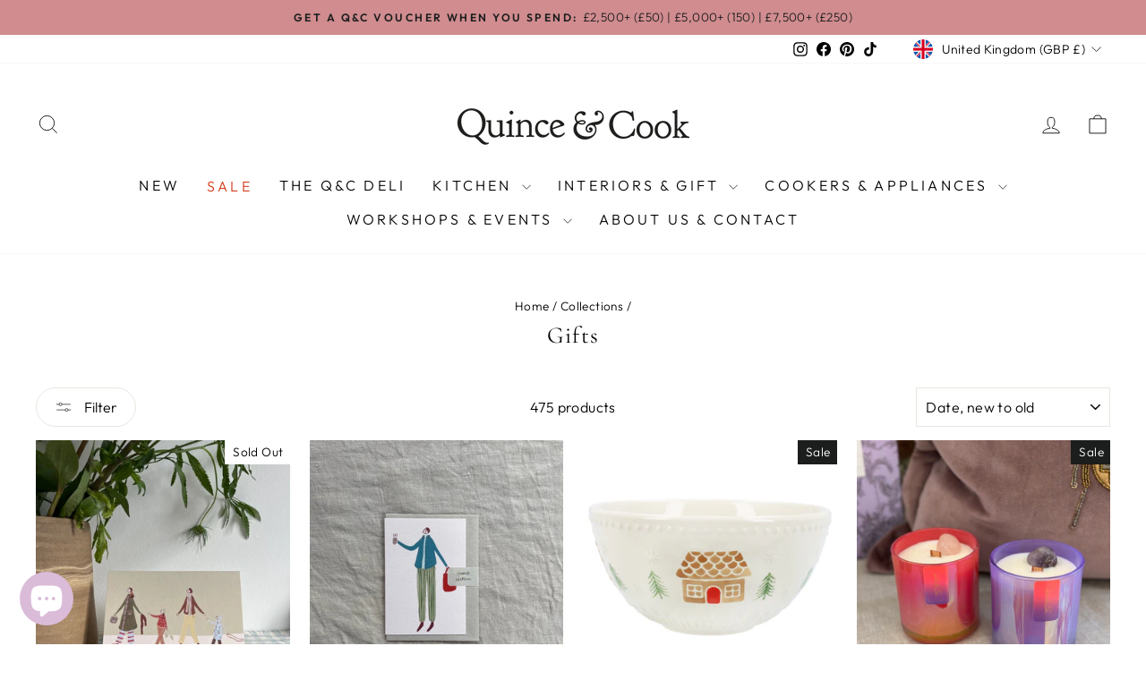

--- FILE ---
content_type: text/html; charset=utf-8
request_url: https://www.quinceandcook.co.uk/collections/gifts?page=3
body_size: 69965
content:
<!doctype html>
<html class="no-js" lang="en" dir="ltr">
<head>
  <script src="//www.quinceandcook.co.uk/cdn/shop/files/pandectes-rules.js?v=9198855674526039096"></script>
   <script type="text/javascript">
    (function(c,l,a,r,i,t,y){
        c[a]=c[a]||function(){(c[a].q=c[a].q||[]).push(arguments)};
        t=l.createElement(r);t.async=1;t.src="https://www.clarity.ms/tag/"+i;
        y=l.getElementsByTagName(r)[0];y.parentNode.insertBefore(t,y);
    })(window, document, "clarity", "script", "pusq1uta9r");
</script>


 
<meta charset="utf-8">
<meta http-equiv="X-UA-Compatible" content="IE=edge,chrome=1">
<meta name="viewport" content="width=device-width,initial-scale=1">
<meta name="theme-color" content="#111111">


  <link rel="canonical" href="https://www.quinceandcook.co.uk/collections/gifts?page=3">


<link rel="preconnect" href="https://cdn.shopify.com" crossorigin>
<link rel="preconnect" href="https://fonts.shopifycdn.com" crossorigin>
<link rel="dns-prefetch" href="https://productreviews.shopifycdn.com">
<link rel="dns-prefetch" href="https://ajax.googleapis.com">
<link rel="dns-prefetch" href="https://maps.googleapis.com">
<link rel="dns-prefetch" href="https://maps.gstatic.com"><link rel="shortcut icon" href="//www.quinceandcook.co.uk/cdn/shop/files/favicon-32x32_32x32.png?v=1713282015" type="image/png" /><title>Gifts for Him, Gifts for Her &amp; Gifts for the Kids | Buy Fun Gifts
&ndash; Page 3
&ndash; Quince &amp; Cook
</title>
<meta name="description" content="Gifts with a unique style at Quince Living. Contemporary Gift Ideas for men, women &amp; kids for all occasions - birthdays, weddings, housewarming parties &amp; more"><meta property="og:site_name" content="Quince &amp; Cook">
  <meta property="og:url" content="https://www.quinceandcook.co.uk/collections/gifts?page=3">
  <meta property="og:title" content="Gifts for Him, Gifts for Her &amp; Gifts for the Kids | Buy Fun Gifts">
  <meta property="og:type" content="website">
  <meta property="og:description" content="Gifts with a unique style at Quince Living. Contemporary Gift Ideas for men, women &amp; kids for all occasions - birthdays, weddings, housewarming parties &amp; more"><meta property="og:image" content="http://www.quinceandcook.co.uk/cdn/shop/collections/shutterstock_307057661-2.jpg?v=1677864074">
    <meta property="og:image:secure_url" content="https://www.quinceandcook.co.uk/cdn/shop/collections/shutterstock_307057661-2.jpg?v=1677864074">
    <meta property="og:image:width" content="2048">
    <meta property="og:image:height" content="2048"><meta name="twitter:site" content="@">
  <meta name="twitter:card" content="summary_large_image">
  <meta name="twitter:title" content="Gifts for Him, Gifts for Her &amp; Gifts for the Kids | Buy Fun Gifts">
  <meta name="twitter:description" content="Gifts with a unique style at Quince Living. Contemporary Gift Ideas for men, women &amp; kids for all occasions - birthdays, weddings, housewarming parties &amp; more">
<style data-shopify>@font-face {
  font-family: Cormorant;
  font-weight: 400;
  font-style: normal;
  font-display: swap;
  src: url("//www.quinceandcook.co.uk/cdn/fonts/cormorant/cormorant_n4.bd66e8e0031690b46374315bd1c15a17a8dcd450.woff2") format("woff2"),
       url("//www.quinceandcook.co.uk/cdn/fonts/cormorant/cormorant_n4.e5604516683cb4cc166c001f2ff5f387255e3b45.woff") format("woff");
}

  @font-face {
  font-family: Outfit;
  font-weight: 300;
  font-style: normal;
  font-display: swap;
  src: url("//www.quinceandcook.co.uk/cdn/fonts/outfit/outfit_n3.8c97ae4c4fac7c2ea467a6dc784857f4de7e0e37.woff2") format("woff2"),
       url("//www.quinceandcook.co.uk/cdn/fonts/outfit/outfit_n3.b50a189ccde91f9bceee88f207c18c09f0b62a7b.woff") format("woff");
}


  @font-face {
  font-family: Outfit;
  font-weight: 600;
  font-style: normal;
  font-display: swap;
  src: url("//www.quinceandcook.co.uk/cdn/fonts/outfit/outfit_n6.dfcbaa80187851df2e8384061616a8eaa1702fdc.woff2") format("woff2"),
       url("//www.quinceandcook.co.uk/cdn/fonts/outfit/outfit_n6.88384e9fc3e36038624caccb938f24ea8008a91d.woff") format("woff");
}

  
  
</style><link href="//www.quinceandcook.co.uk/cdn/shop/t/73/assets/theme.css?v=93626464380700918791753783715" rel="stylesheet" type="text/css" media="all" />
<style data-shopify>:root {
    --typeHeaderPrimary: Cormorant;
    --typeHeaderFallback: serif;
    --typeHeaderSize: 26px;
    --typeHeaderWeight: 400;
    --typeHeaderLineHeight: 1;
    --typeHeaderSpacing: 0.05em;

    --typeBasePrimary:Outfit;
    --typeBaseFallback:sans-serif;
    --typeBaseSize: 16px;
    --typeBaseWeight: 300;
    --typeBaseSpacing: 0.025em;
    --typeBaseLineHeight: 1.4;
    --typeBaselineHeightMinus01: 1.3;

    --typeCollectionTitle: 20px;

    --iconWeight: 2px;
    --iconLinecaps: miter;

    
        --buttonRadius: 50px;
    

    --colorGridOverlayOpacity: 0.1;
    --colorAnnouncement: #d08c8f;
    --colorAnnouncementText: #1c1d1d;

    --colorBody: #ffffff;
    --colorBodyAlpha05: rgba(255, 255, 255, 0.05);
    --colorBodyDim: #f2f2f2;
    --colorBodyLightDim: #fafafa;
    --colorBodyMediumDim: #f5f5f5;


    --colorBorder: #e8e8e1;

    --colorBtnPrimary: #111111;
    --colorBtnPrimaryLight: #2b2b2b;
    --colorBtnPrimaryDim: #040404;
    --colorBtnPrimaryText: #ffffff;

    --colorCartDot: #ff4f33;

    --colorDrawers: #ffffff;
    --colorDrawersDim: #f2f2f2;
    --colorDrawerBorder: #e8e8e1;
    --colorDrawerText: #000000;
    --colorDrawerTextDark: #000000;
    --colorDrawerButton: #111111;
    --colorDrawerButtonText: #ffffff;

    --colorFooter: #ffffff;
    --colorFooterText: #000000;
    --colorFooterTextAlpha01: #000000;

    --colorGridOverlay: #000000;
    --colorGridOverlayOpacity: 0.1;

    --colorHeaderTextAlpha01: rgba(0, 0, 0, 0.1);

    --colorHeroText: #ffffff;

    --colorSmallImageBg: #ffffff;
    --colorLargeImageBg: #0f0f0f;

    --colorImageOverlay: #000000;
    --colorImageOverlayOpacity: 0.1;
    --colorImageOverlayTextShadow: 0.2;

    --colorLink: #000000;

    --colorModalBg: rgba(230, 230, 230, 0.6);

    --colorNav: #ffffff;
    --colorNavText: #000000;

    --colorPrice: #1c1d1d;

    --colorSaleTag: #1c1d1d;
    --colorSaleTagText: #ffffff;

    --colorTextBody: #000000;
    --colorTextBodyAlpha015: rgba(0, 0, 0, 0.15);
    --colorTextBodyAlpha005: rgba(0, 0, 0, 0.05);
    --colorTextBodyAlpha008: rgba(0, 0, 0, 0.08);
    --colorTextSavings: #C20000;

    --urlIcoSelect: url(//www.quinceandcook.co.uk/cdn/shop/t/73/assets/ico-select.svg);
    --urlIcoSelectFooter: url(//www.quinceandcook.co.uk/cdn/shop/t/73/assets/ico-select-footer.svg);
    --urlIcoSelectWhite: url(//www.quinceandcook.co.uk/cdn/shop/t/73/assets/ico-select-white.svg);

    --grid-gutter: 17px;
    --drawer-gutter: 20px;

    --sizeChartMargin: 25px 0;
    --sizeChartIconMargin: 5px;

    --newsletterReminderPadding: 40px;

    /*Shop Pay Installments*/
    --color-body-text: #000000;
    --color-body: #ffffff;
    --color-bg: #ffffff;
    }

    .placeholder-content {
    background-image: linear-gradient(100deg, #ffffff 40%, #f7f7f7 63%, #ffffff 79%);
    }</style><script>
    document.documentElement.className = document.documentElement.className.replace('no-js', 'js');

    window.theme = window.theme || {};
    theme.routes = {
      home: "/",
      cart: "/cart.js",
      cartPage: "/cart",
      cartAdd: "/cart/add.js",
      cartChange: "/cart/change.js",
      search: "/search",
      predictiveSearch: "/search/suggest"
    };
    theme.strings = {
      soldOut: "Sold Out",
      unavailable: "Unavailable",
      inStockLabel: "In stock, ready to ship",
      oneStockLabel: "Low stock - [count] item left",
      otherStockLabel: "Low stock - [count] items left",
      willNotShipUntil: "Ready to ship [date]",
      willBeInStockAfter: "Back in stock [date]",
      waitingForStock: "Backordered, shipping soon",
      savePrice: "Save [saved_amount]",
      cartEmpty: "Your cart is currently empty.",
      cartTermsConfirmation: "You must agree with the terms and conditions of sales to check out",
      searchCollections: "Collections",
      searchPages: "Pages",
      searchArticles: "Articles",
      productFrom: "from ",
      maxQuantity: "You can only have [quantity] of [title] in your cart."
    };
    theme.settings = {
      cartType: "drawer",
      isCustomerTemplate: false,
      moneyFormat: "\u0026pound;{{amount}}",
      saveType: "dollar",
      productImageSize: "square",
      productImageCover: false,
      predictiveSearch: true,
      predictiveSearchType: null,
      predictiveSearchVendor: false,
      predictiveSearchPrice: false,
      quickView: true,
      themeName: 'Impulse',
      themeVersion: "8.0.0"
    };
  </script>

  <script>window.performance && window.performance.mark && window.performance.mark('shopify.content_for_header.start');</script><meta name="google-site-verification" content="BSzyoayI4vzPunbYZGj4uRG5qxaa5eD7JAeSsOtnU5k">
<meta name="google-site-verification" content="xFu7r6FhbUvcbkv6LU-41sXhoHRh3ZDh9yw6nsEkrO8">
<meta name="facebook-domain-verification" content="gvrxivmt5dpvq08rggla3os0ikbzsi">
<meta name="google-site-verification" content="jrCm4wty4GWq553fSc_YU1oL0GrXGjMp9hDOILJEtTs">
<meta id="shopify-digital-wallet" name="shopify-digital-wallet" content="/1942733/digital_wallets/dialog">
<meta name="shopify-checkout-api-token" content="66b335bcd1adca1a3a2354b361f6cb0b">
<meta id="in-context-paypal-metadata" data-shop-id="1942733" data-venmo-supported="false" data-environment="production" data-locale="en_US" data-paypal-v4="true" data-currency="GBP">
<link rel="alternate" type="application/atom+xml" title="Feed" href="/collections/gifts.atom" />
<link rel="prev" href="/collections/gifts?page=2">
<link rel="next" href="/collections/gifts?page=4">
<link rel="alternate" type="application/json+oembed" href="https://www.quinceandcook.co.uk/collections/gifts.oembed?page=3">
<script async="async" src="/checkouts/internal/preloads.js?locale=en-GB"></script>
<link rel="preconnect" href="https://shop.app" crossorigin="anonymous">
<script async="async" src="https://shop.app/checkouts/internal/preloads.js?locale=en-GB&shop_id=1942733" crossorigin="anonymous"></script>
<script id="apple-pay-shop-capabilities" type="application/json">{"shopId":1942733,"countryCode":"GB","currencyCode":"GBP","merchantCapabilities":["supports3DS"],"merchantId":"gid:\/\/shopify\/Shop\/1942733","merchantName":"Quince \u0026 Cook","requiredBillingContactFields":["postalAddress","email","phone"],"requiredShippingContactFields":["postalAddress","email","phone"],"shippingType":"shipping","supportedNetworks":["visa","maestro","masterCard","amex","discover","elo"],"total":{"type":"pending","label":"Quince \u0026 Cook","amount":"1.00"},"shopifyPaymentsEnabled":true,"supportsSubscriptions":true}</script>
<script id="shopify-features" type="application/json">{"accessToken":"66b335bcd1adca1a3a2354b361f6cb0b","betas":["rich-media-storefront-analytics"],"domain":"www.quinceandcook.co.uk","predictiveSearch":true,"shopId":1942733,"locale":"en"}</script>
<script>var Shopify = Shopify || {};
Shopify.shop = "quince-living.myshopify.com";
Shopify.locale = "en";
Shopify.currency = {"active":"GBP","rate":"1.0"};
Shopify.country = "GB";
Shopify.theme = {"name":"Impulse 8.0.0 | Post Site-Speed Impro...","id":183827038590,"schema_name":"Impulse","schema_version":"8.0.0","theme_store_id":857,"role":"main"};
Shopify.theme.handle = "null";
Shopify.theme.style = {"id":null,"handle":null};
Shopify.cdnHost = "www.quinceandcook.co.uk/cdn";
Shopify.routes = Shopify.routes || {};
Shopify.routes.root = "/";</script>
<script type="module">!function(o){(o.Shopify=o.Shopify||{}).modules=!0}(window);</script>
<script>!function(o){function n(){var o=[];function n(){o.push(Array.prototype.slice.apply(arguments))}return n.q=o,n}var t=o.Shopify=o.Shopify||{};t.loadFeatures=n(),t.autoloadFeatures=n()}(window);</script>
<script>
  window.ShopifyPay = window.ShopifyPay || {};
  window.ShopifyPay.apiHost = "shop.app\/pay";
  window.ShopifyPay.redirectState = null;
</script>
<script id="shop-js-analytics" type="application/json">{"pageType":"collection"}</script>
<script defer="defer" async type="module" src="//www.quinceandcook.co.uk/cdn/shopifycloud/shop-js/modules/v2/client.init-shop-cart-sync_C5BV16lS.en.esm.js"></script>
<script defer="defer" async type="module" src="//www.quinceandcook.co.uk/cdn/shopifycloud/shop-js/modules/v2/chunk.common_CygWptCX.esm.js"></script>
<script type="module">
  await import("//www.quinceandcook.co.uk/cdn/shopifycloud/shop-js/modules/v2/client.init-shop-cart-sync_C5BV16lS.en.esm.js");
await import("//www.quinceandcook.co.uk/cdn/shopifycloud/shop-js/modules/v2/chunk.common_CygWptCX.esm.js");

  window.Shopify.SignInWithShop?.initShopCartSync?.({"fedCMEnabled":true,"windoidEnabled":true});

</script>
<script>
  window.Shopify = window.Shopify || {};
  if (!window.Shopify.featureAssets) window.Shopify.featureAssets = {};
  window.Shopify.featureAssets['shop-js'] = {"shop-cart-sync":["modules/v2/client.shop-cart-sync_ZFArdW7E.en.esm.js","modules/v2/chunk.common_CygWptCX.esm.js"],"init-fed-cm":["modules/v2/client.init-fed-cm_CmiC4vf6.en.esm.js","modules/v2/chunk.common_CygWptCX.esm.js"],"shop-button":["modules/v2/client.shop-button_tlx5R9nI.en.esm.js","modules/v2/chunk.common_CygWptCX.esm.js"],"shop-cash-offers":["modules/v2/client.shop-cash-offers_DOA2yAJr.en.esm.js","modules/v2/chunk.common_CygWptCX.esm.js","modules/v2/chunk.modal_D71HUcav.esm.js"],"init-windoid":["modules/v2/client.init-windoid_sURxWdc1.en.esm.js","modules/v2/chunk.common_CygWptCX.esm.js"],"shop-toast-manager":["modules/v2/client.shop-toast-manager_ClPi3nE9.en.esm.js","modules/v2/chunk.common_CygWptCX.esm.js"],"init-shop-email-lookup-coordinator":["modules/v2/client.init-shop-email-lookup-coordinator_B8hsDcYM.en.esm.js","modules/v2/chunk.common_CygWptCX.esm.js"],"init-shop-cart-sync":["modules/v2/client.init-shop-cart-sync_C5BV16lS.en.esm.js","modules/v2/chunk.common_CygWptCX.esm.js"],"avatar":["modules/v2/client.avatar_BTnouDA3.en.esm.js"],"pay-button":["modules/v2/client.pay-button_FdsNuTd3.en.esm.js","modules/v2/chunk.common_CygWptCX.esm.js"],"init-customer-accounts":["modules/v2/client.init-customer-accounts_DxDtT_ad.en.esm.js","modules/v2/client.shop-login-button_C5VAVYt1.en.esm.js","modules/v2/chunk.common_CygWptCX.esm.js","modules/v2/chunk.modal_D71HUcav.esm.js"],"init-shop-for-new-customer-accounts":["modules/v2/client.init-shop-for-new-customer-accounts_ChsxoAhi.en.esm.js","modules/v2/client.shop-login-button_C5VAVYt1.en.esm.js","modules/v2/chunk.common_CygWptCX.esm.js","modules/v2/chunk.modal_D71HUcav.esm.js"],"shop-login-button":["modules/v2/client.shop-login-button_C5VAVYt1.en.esm.js","modules/v2/chunk.common_CygWptCX.esm.js","modules/v2/chunk.modal_D71HUcav.esm.js"],"init-customer-accounts-sign-up":["modules/v2/client.init-customer-accounts-sign-up_CPSyQ0Tj.en.esm.js","modules/v2/client.shop-login-button_C5VAVYt1.en.esm.js","modules/v2/chunk.common_CygWptCX.esm.js","modules/v2/chunk.modal_D71HUcav.esm.js"],"shop-follow-button":["modules/v2/client.shop-follow-button_Cva4Ekp9.en.esm.js","modules/v2/chunk.common_CygWptCX.esm.js","modules/v2/chunk.modal_D71HUcav.esm.js"],"checkout-modal":["modules/v2/client.checkout-modal_BPM8l0SH.en.esm.js","modules/v2/chunk.common_CygWptCX.esm.js","modules/v2/chunk.modal_D71HUcav.esm.js"],"lead-capture":["modules/v2/client.lead-capture_Bi8yE_yS.en.esm.js","modules/v2/chunk.common_CygWptCX.esm.js","modules/v2/chunk.modal_D71HUcav.esm.js"],"shop-login":["modules/v2/client.shop-login_D6lNrXab.en.esm.js","modules/v2/chunk.common_CygWptCX.esm.js","modules/v2/chunk.modal_D71HUcav.esm.js"],"payment-terms":["modules/v2/client.payment-terms_CZxnsJam.en.esm.js","modules/v2/chunk.common_CygWptCX.esm.js","modules/v2/chunk.modal_D71HUcav.esm.js"]};
</script>
<script>(function() {
  var isLoaded = false;
  function asyncLoad() {
    if (isLoaded) return;
    isLoaded = true;
    var urls = ["https:\/\/shopify.covet.pics\/covet-pics-widget-inject.js?shop=quince-living.myshopify.com","https:\/\/ecommplugins-scripts.trustpilot.com\/v2.1\/js\/header.min.js?settings=eyJrZXkiOiJNYUM5T1dUWGZ0Q3hYTW1DIiwicyI6InNrdSJ9\u0026v=2.5\u0026shop=quince-living.myshopify.com","https:\/\/ecommplugins-trustboxsettings.trustpilot.com\/quince-living.myshopify.com.js?settings=1678395737109\u0026shop=quince-living.myshopify.com","https:\/\/widget.trustpilot.com\/bootstrap\/v5\/tp.widget.sync.bootstrap.min.js?shop=quince-living.myshopify.com","\/\/shopify.privy.com\/widget.js?shop=quince-living.myshopify.com","\/\/shopify.privy.com\/widget.js?shop=quince-living.myshopify.com","https:\/\/wrapin.prezenapps.com\/public\/js\/load-wrapin-v5-app.js?shop=quince-living.myshopify.com","https:\/\/s1.staq-cdn.com\/appointly\/api\/js\/1942733\/main.js?sId=1942733\u0026v=HUAMN9R136VTQ4RF35R61DGX\u0026shop=quince-living.myshopify.com","https:\/\/s3.eu-west-1.amazonaws.com\/production-klarna-il-shopify-osm\/7bec47374bc1cb6b6338dfd4d69e7bffd4f4b70b\/quince-living.myshopify.com-1753783786784.js?shop=quince-living.myshopify.com"];
    for (var i = 0; i < urls.length; i++) {
      var s = document.createElement('script');
      s.type = 'text/javascript';
      s.async = true;
      s.src = urls[i];
      var x = document.getElementsByTagName('script')[0];
      x.parentNode.insertBefore(s, x);
    }
  };
  if(window.attachEvent) {
    window.attachEvent('onload', asyncLoad);
  } else {
    window.addEventListener('load', asyncLoad, false);
  }
})();</script>
<script id="__st">var __st={"a":1942733,"offset":0,"reqid":"7c4a2096-c807-43e8-b8da-08afb3a4b8ca-1768732547","pageurl":"www.quinceandcook.co.uk\/collections\/gifts?page=3","u":"474ba92f376f","p":"collection","rtyp":"collection","rid":9149536};</script>
<script>window.ShopifyPaypalV4VisibilityTracking = true;</script>
<script id="captcha-bootstrap">!function(){'use strict';const t='contact',e='account',n='new_comment',o=[[t,t],['blogs',n],['comments',n],[t,'customer']],c=[[e,'customer_login'],[e,'guest_login'],[e,'recover_customer_password'],[e,'create_customer']],r=t=>t.map((([t,e])=>`form[action*='/${t}']:not([data-nocaptcha='true']) input[name='form_type'][value='${e}']`)).join(','),a=t=>()=>t?[...document.querySelectorAll(t)].map((t=>t.form)):[];function s(){const t=[...o],e=r(t);return a(e)}const i='password',u='form_key',d=['recaptcha-v3-token','g-recaptcha-response','h-captcha-response',i],f=()=>{try{return window.sessionStorage}catch{return}},m='__shopify_v',_=t=>t.elements[u];function p(t,e,n=!1){try{const o=window.sessionStorage,c=JSON.parse(o.getItem(e)),{data:r}=function(t){const{data:e,action:n}=t;return t[m]||n?{data:e,action:n}:{data:t,action:n}}(c);for(const[e,n]of Object.entries(r))t.elements[e]&&(t.elements[e].value=n);n&&o.removeItem(e)}catch(o){console.error('form repopulation failed',{error:o})}}const l='form_type',E='cptcha';function T(t){t.dataset[E]=!0}const w=window,h=w.document,L='Shopify',v='ce_forms',y='captcha';let A=!1;((t,e)=>{const n=(g='f06e6c50-85a8-45c8-87d0-21a2b65856fe',I='https://cdn.shopify.com/shopifycloud/storefront-forms-hcaptcha/ce_storefront_forms_captcha_hcaptcha.v1.5.2.iife.js',D={infoText:'Protected by hCaptcha',privacyText:'Privacy',termsText:'Terms'},(t,e,n)=>{const o=w[L][v],c=o.bindForm;if(c)return c(t,g,e,D).then(n);var r;o.q.push([[t,g,e,D],n]),r=I,A||(h.body.append(Object.assign(h.createElement('script'),{id:'captcha-provider',async:!0,src:r})),A=!0)});var g,I,D;w[L]=w[L]||{},w[L][v]=w[L][v]||{},w[L][v].q=[],w[L][y]=w[L][y]||{},w[L][y].protect=function(t,e){n(t,void 0,e),T(t)},Object.freeze(w[L][y]),function(t,e,n,w,h,L){const[v,y,A,g]=function(t,e,n){const i=e?o:[],u=t?c:[],d=[...i,...u],f=r(d),m=r(i),_=r(d.filter((([t,e])=>n.includes(e))));return[a(f),a(m),a(_),s()]}(w,h,L),I=t=>{const e=t.target;return e instanceof HTMLFormElement?e:e&&e.form},D=t=>v().includes(t);t.addEventListener('submit',(t=>{const e=I(t);if(!e)return;const n=D(e)&&!e.dataset.hcaptchaBound&&!e.dataset.recaptchaBound,o=_(e),c=g().includes(e)&&(!o||!o.value);(n||c)&&t.preventDefault(),c&&!n&&(function(t){try{if(!f())return;!function(t){const e=f();if(!e)return;const n=_(t);if(!n)return;const o=n.value;o&&e.removeItem(o)}(t);const e=Array.from(Array(32),(()=>Math.random().toString(36)[2])).join('');!function(t,e){_(t)||t.append(Object.assign(document.createElement('input'),{type:'hidden',name:u})),t.elements[u].value=e}(t,e),function(t,e){const n=f();if(!n)return;const o=[...t.querySelectorAll(`input[type='${i}']`)].map((({name:t})=>t)),c=[...d,...o],r={};for(const[a,s]of new FormData(t).entries())c.includes(a)||(r[a]=s);n.setItem(e,JSON.stringify({[m]:1,action:t.action,data:r}))}(t,e)}catch(e){console.error('failed to persist form',e)}}(e),e.submit())}));const S=(t,e)=>{t&&!t.dataset[E]&&(n(t,e.some((e=>e===t))),T(t))};for(const o of['focusin','change'])t.addEventListener(o,(t=>{const e=I(t);D(e)&&S(e,y())}));const B=e.get('form_key'),M=e.get(l),P=B&&M;t.addEventListener('DOMContentLoaded',(()=>{const t=y();if(P)for(const e of t)e.elements[l].value===M&&p(e,B);[...new Set([...A(),...v().filter((t=>'true'===t.dataset.shopifyCaptcha))])].forEach((e=>S(e,t)))}))}(h,new URLSearchParams(w.location.search),n,t,e,['guest_login'])})(!0,!0)}();</script>
<script integrity="sha256-4kQ18oKyAcykRKYeNunJcIwy7WH5gtpwJnB7kiuLZ1E=" data-source-attribution="shopify.loadfeatures" defer="defer" src="//www.quinceandcook.co.uk/cdn/shopifycloud/storefront/assets/storefront/load_feature-a0a9edcb.js" crossorigin="anonymous"></script>
<script crossorigin="anonymous" defer="defer" src="//www.quinceandcook.co.uk/cdn/shopifycloud/storefront/assets/shopify_pay/storefront-65b4c6d7.js?v=20250812"></script>
<script data-source-attribution="shopify.dynamic_checkout.dynamic.init">var Shopify=Shopify||{};Shopify.PaymentButton=Shopify.PaymentButton||{isStorefrontPortableWallets:!0,init:function(){window.Shopify.PaymentButton.init=function(){};var t=document.createElement("script");t.src="https://www.quinceandcook.co.uk/cdn/shopifycloud/portable-wallets/latest/portable-wallets.en.js",t.type="module",document.head.appendChild(t)}};
</script>
<script data-source-attribution="shopify.dynamic_checkout.buyer_consent">
  function portableWalletsHideBuyerConsent(e){var t=document.getElementById("shopify-buyer-consent"),n=document.getElementById("shopify-subscription-policy-button");t&&n&&(t.classList.add("hidden"),t.setAttribute("aria-hidden","true"),n.removeEventListener("click",e))}function portableWalletsShowBuyerConsent(e){var t=document.getElementById("shopify-buyer-consent"),n=document.getElementById("shopify-subscription-policy-button");t&&n&&(t.classList.remove("hidden"),t.removeAttribute("aria-hidden"),n.addEventListener("click",e))}window.Shopify?.PaymentButton&&(window.Shopify.PaymentButton.hideBuyerConsent=portableWalletsHideBuyerConsent,window.Shopify.PaymentButton.showBuyerConsent=portableWalletsShowBuyerConsent);
</script>
<script data-source-attribution="shopify.dynamic_checkout.cart.bootstrap">document.addEventListener("DOMContentLoaded",(function(){function t(){return document.querySelector("shopify-accelerated-checkout-cart, shopify-accelerated-checkout")}if(t())Shopify.PaymentButton.init();else{new MutationObserver((function(e,n){t()&&(Shopify.PaymentButton.init(),n.disconnect())})).observe(document.body,{childList:!0,subtree:!0})}}));
</script>
<link id="shopify-accelerated-checkout-styles" rel="stylesheet" media="screen" href="https://www.quinceandcook.co.uk/cdn/shopifycloud/portable-wallets/latest/accelerated-checkout-backwards-compat.css" crossorigin="anonymous">
<style id="shopify-accelerated-checkout-cart">
        #shopify-buyer-consent {
  margin-top: 1em;
  display: inline-block;
  width: 100%;
}

#shopify-buyer-consent.hidden {
  display: none;
}

#shopify-subscription-policy-button {
  background: none;
  border: none;
  padding: 0;
  text-decoration: underline;
  font-size: inherit;
  cursor: pointer;
}

#shopify-subscription-policy-button::before {
  box-shadow: none;
}

      </style>

<script>window.performance && window.performance.mark && window.performance.mark('shopify.content_for_header.end');</script>

  <script src="//www.quinceandcook.co.uk/cdn/shop/t/73/assets/vendor-scripts-v11.js" defer="defer"></script><link rel="stylesheet" href="//www.quinceandcook.co.uk/cdn/shop/t/73/assets/country-flags.css"><script src="//www.quinceandcook.co.uk/cdn/shop/t/73/assets/theme.js?v=22325264162658116151753783676" defer="defer"></script>

<!-- BEGIN app block: shopify://apps/pandectes-gdpr/blocks/banner/58c0baa2-6cc1-480c-9ea6-38d6d559556a -->
  
    
      <!-- TCF is active, scripts are loaded above -->
      
        <script>
          if (!window.PandectesRulesSettings) {
            window.PandectesRulesSettings = {"store":{"id":1942733,"adminMode":false,"headless":false,"storefrontRootDomain":"","checkoutRootDomain":"","storefrontAccessToken":""},"banner":{"revokableTrigger":false,"cookiesBlockedByDefault":"7","hybridStrict":false,"isActive":true},"geolocation":{"brOnly":false,"caOnly":false,"chOnly":false,"euOnly":false,"jpOnly":false,"thOnly":false,"zaOnly":false,"canadaOnly":false,"canadaLaw25":false,"canadaPipeda":false,"globalVisibility":true},"blocker":{"isActive":false,"googleConsentMode":{"isActive":true,"id":"GTM-TMG7QBKJ","analyticsId":"G-350289789","onlyGtm":false,"adwordsId":"AW-2167608132","adStorageCategory":4,"analyticsStorageCategory":2,"functionalityStorageCategory":1,"personalizationStorageCategory":1,"securityStorageCategory":0,"customEvent":true,"redactData":true,"urlPassthrough":true,"dataLayerProperty":"dataLayer","waitForUpdate":2000,"useNativeChannel":false,"debugMode":false},"facebookPixel":{"isActive":false,"id":"","ldu":false},"microsoft":{"isActive":true,"uetTags":""},"clarity":{"isActive":true,"id":"pusq1uta9r"},"rakuten":{"isActive":false,"cmp":false,"ccpa":false},"gpcIsActive":true,"klaviyoIsActive":false,"defaultBlocked":7,"patterns":{"whiteList":[],"blackList":{"1":[],"2":[],"4":[],"8":[]},"iframesWhiteList":[],"iframesBlackList":{"1":[],"2":[],"4":[],"8":[]},"beaconsWhiteList":[],"beaconsBlackList":{"1":[],"2":[],"4":[],"8":[]}}}};
            const rulesScript = document.createElement('script');
            window.PandectesRulesSettings.auto = true;
            rulesScript.src = "https://cdn.shopify.com/extensions/019bd005-1071-7566-a990-dd9df4dd4365/gdpr-228/assets/pandectes-rules.js";
            const firstChild = document.head.firstChild;
            document.head.insertBefore(rulesScript, firstChild);
          }
        </script>
      
      <script>
        
          window.PandectesSettings = {"store":{"id":1942733,"plan":"plus","theme":"Updated copy of Impulse | Post Site-Speed Impro...","primaryLocale":"en","adminMode":false,"headless":false,"storefrontRootDomain":"","checkoutRootDomain":"","storefrontAccessToken":""},"tsPublished":1764071607,"declaration":{"showPurpose":false,"showProvider":false,"declIntroText":"We use cookies to optimize website functionality, analyze the performance, and provide personalized experience to you. Some cookies are essential to make the website operate and function correctly. Those cookies cannot be disabled. In this window you can manage your preference of cookies.","showDateGenerated":true},"language":{"unpublished":[],"languageMode":"Single","fallbackLanguage":"en","languageDetection":"browser","languagesSupported":[]},"texts":{"managed":{"headerText":{"en":"We respect your privacy"},"consentText":{"en":"This website uses cookies to ensure you get the best experience."},"linkText":{"en":"Learn more"},"imprintText":{"en":"Imprint"},"googleLinkText":{"en":"Google's Privacy Terms"},"allowButtonText":{"en":"Accept"},"denyButtonText":{"en":"Decline"},"dismissButtonText":{"en":"Ok"},"leaveSiteButtonText":{"en":"Leave this site"},"preferencesButtonText":{"en":"Preferences"},"cookiePolicyText":{"en":"Cookie policy"},"preferencesPopupTitleText":{"en":"Manage consent preferences"},"preferencesPopupIntroText":{"en":"We use cookies to optimize website functionality, analyze the performance, and provide personalized experience to you. Some cookies are essential to make the website operate and function correctly. Those cookies cannot be disabled. In this window you can manage your preference of cookies."},"preferencesPopupSaveButtonText":{"en":"Save preferences"},"preferencesPopupCloseButtonText":{"en":"Close"},"preferencesPopupAcceptAllButtonText":{"en":"Accept all"},"preferencesPopupRejectAllButtonText":{"en":"Reject all"},"cookiesDetailsText":{"en":"Cookies details"},"preferencesPopupAlwaysAllowedText":{"en":"Always allowed"},"accessSectionParagraphText":{"en":"You have the right to request access to your data at any time."},"accessSectionTitleText":{"en":"Data portability"},"accessSectionAccountInfoActionText":{"en":"Personal data"},"accessSectionDownloadReportActionText":{"en":"Request export"},"accessSectionGDPRRequestsActionText":{"en":"Data subject requests"},"accessSectionOrdersRecordsActionText":{"en":"Orders"},"rectificationSectionParagraphText":{"en":"You have the right to request your data to be updated whenever you think it is appropriate."},"rectificationSectionTitleText":{"en":"Data Rectification"},"rectificationCommentPlaceholder":{"en":"Describe what you want to be updated"},"rectificationCommentValidationError":{"en":"Comment is required"},"rectificationSectionEditAccountActionText":{"en":"Request an update"},"erasureSectionTitleText":{"en":"Right to be forgotten"},"erasureSectionParagraphText":{"en":"You have the right to ask all your data to be erased. After that, you will no longer be able to access your account."},"erasureSectionRequestDeletionActionText":{"en":"Request personal data deletion"},"consentDate":{"en":"Consent date"},"consentId":{"en":"Consent ID"},"consentSectionChangeConsentActionText":{"en":"Change consent preference"},"consentSectionConsentedText":{"en":"You consented to the cookies policy of this website on"},"consentSectionNoConsentText":{"en":"You have not consented to the cookies policy of this website."},"consentSectionTitleText":{"en":"Your cookie consent"},"consentStatus":{"en":"Consent preference"},"confirmationFailureMessage":{"en":"Your request was not verified. Please try again and if problem persists, contact store owner for assistance"},"confirmationFailureTitle":{"en":"A problem occurred"},"confirmationSuccessMessage":{"en":"We will soon get back to you as to your request."},"confirmationSuccessTitle":{"en":"Your request is verified"},"guestsSupportEmailFailureMessage":{"en":"Your request was not submitted. Please try again and if problem persists, contact store owner for assistance."},"guestsSupportEmailFailureTitle":{"en":"A problem occurred"},"guestsSupportEmailPlaceholder":{"en":"E-mail address"},"guestsSupportEmailSuccessMessage":{"en":"If you are registered as a customer of this store, you will soon receive an email with instructions on how to proceed."},"guestsSupportEmailSuccessTitle":{"en":"Thank you for your request"},"guestsSupportEmailValidationError":{"en":"Email is not valid"},"guestsSupportInfoText":{"en":"Please login with your customer account to further proceed."},"submitButton":{"en":"Submit"},"submittingButton":{"en":"Submitting..."},"cancelButton":{"en":"Cancel"},"declIntroText":{"en":"We use cookies to optimize website functionality, analyze the performance, and provide personalized experience to you. Some cookies are essential to make the website operate and function correctly. Those cookies cannot be disabled. In this window you can manage your preference of cookies."},"declName":{"en":"Name"},"declPurpose":{"en":"Purpose"},"declType":{"en":"Type"},"declRetention":{"en":"Retention"},"declProvider":{"en":"Provider"},"declFirstParty":{"en":"First-party"},"declThirdParty":{"en":"Third-party"},"declSeconds":{"en":"seconds"},"declMinutes":{"en":"minutes"},"declHours":{"en":"hours"},"declDays":{"en":"days"},"declWeeks":{"en":"week(s)"},"declMonths":{"en":"months"},"declYears":{"en":"years"},"declSession":{"en":"Session"},"declDomain":{"en":"Domain"},"declPath":{"en":"Path"}},"categories":{"strictlyNecessaryCookiesTitleText":{"en":"Strictly necessary cookies"},"strictlyNecessaryCookiesDescriptionText":{"en":"These cookies are essential in order to enable you to move around the website and use its features, such as accessing secure areas of the website. The website cannot function properly without these cookies."},"functionalityCookiesTitleText":{"en":"Functional cookies"},"functionalityCookiesDescriptionText":{"en":"These cookies enable the site to provide enhanced functionality and personalisation. They may be set by us or by third party providers whose services we have added to our pages. If you do not allow these cookies then some or all of these services may not function properly."},"performanceCookiesTitleText":{"en":"Performance cookies"},"performanceCookiesDescriptionText":{"en":"These cookies enable us to monitor and improve the performance of our website. For example, they allow us to count visits, identify traffic sources and see which parts of the site are most popular."},"targetingCookiesTitleText":{"en":"Targeting cookies"},"targetingCookiesDescriptionText":{"en":"These cookies may be set through our site by our advertising partners. They may be used by those companies to build a profile of your interests and show you relevant adverts on other sites.    They do not store directly personal information, but are based on uniquely identifying your browser and internet device. If you do not allow these cookies, you will experience less targeted advertising."},"unclassifiedCookiesTitleText":{"en":"Unclassified cookies"},"unclassifiedCookiesDescriptionText":{"en":"Unclassified cookies are cookies that we are in the process of classifying, together with the providers of individual cookies."}},"auto":{}},"library":{"previewMode":false,"fadeInTimeout":0,"defaultBlocked":7,"showLink":true,"showImprintLink":false,"showGoogleLink":false,"enabled":true,"cookie":{"expiryDays":365,"secure":true,"domain":""},"dismissOnScroll":false,"dismissOnWindowClick":false,"dismissOnTimeout":false,"palette":{"popup":{"background":"#FFFFFF","backgroundForCalculations":{"a":1,"b":255,"g":255,"r":255},"text":"#000000"},"button":{"background":"transparent","backgroundForCalculations":{"a":1,"b":255,"g":255,"r":255},"text":"#000000","textForCalculation":{"a":1,"b":0,"g":0,"r":0},"border":"#000000"}},"content":{"href":"https://www.quinceandcook.co.uk/policies/privacy-policy","imprintHref":"/","close":"&#10005;","target":"","logo":"<img class=\"cc-banner-logo\" style=\"max-height: 40px;\" src=\"https://quince-living.myshopify.com/cdn/shop/files/pandectes-banner-logo.png\" alt=\"Cookie banner\" />"},"window":"<div role=\"dialog\" aria-label=\"{{header}}\" aria-describedby=\"cookieconsent:desc\" id=\"pandectes-banner\" class=\"cc-window-wrapper cc-top-wrapper\"><div class=\"pd-cookie-banner-window cc-window {{classes}}\">{{children}}</div></div>","compliance":{"custom":"<div class=\"cc-compliance cc-highlight\">{{preferences}}{{allow}}</div>"},"type":"custom","layouts":{"basic":"{{logo}}{{messagelink}}{{compliance}}"},"position":"top","theme":"wired","revokable":true,"animateRevokable":false,"revokableReset":false,"revokableLogoUrl":"https://quince-living.myshopify.com/cdn/shop/files/pandectes-reopen-logo.png","revokablePlacement":"bottom-right","revokableMarginHorizontal":15,"revokableMarginVertical":15,"static":false,"autoAttach":true,"hasTransition":true,"blacklistPage":[""],"elements":{"close":"<button aria-label=\"Close\" type=\"button\" class=\"cc-close\">{{close}}</button>","dismiss":"<button type=\"button\" class=\"cc-btn cc-btn-decision cc-dismiss\">{{dismiss}}</button>","allow":"<button type=\"button\" class=\"cc-btn cc-btn-decision cc-allow\">{{allow}}</button>","deny":"<button type=\"button\" class=\"cc-btn cc-btn-decision cc-deny\">{{deny}}</button>","preferences":"<button type=\"button\" class=\"cc-btn cc-settings\" aria-controls=\"pd-cp-preferences\" onclick=\"Pandectes.fn.openPreferences()\">{{preferences}}</button>"}},"geolocation":{"brOnly":false,"caOnly":false,"chOnly":false,"euOnly":false,"jpOnly":false,"thOnly":false,"zaOnly":false,"canadaOnly":false,"canadaLaw25":false,"canadaPipeda":false,"globalVisibility":true},"dsr":{"guestsSupport":false,"accessSectionDownloadReportAuto":false},"banner":{"resetTs":1715081486,"extraCss":"        .cc-banner-logo {max-width: 24em!important;}    @media(min-width: 768px) {.cc-window.cc-floating{max-width: 24em!important;width: 24em!important;}}    .cc-message, .pd-cookie-banner-window .cc-header, .cc-logo {text-align: left}    .cc-window-wrapper{z-index: 2147483647;}    .cc-window{z-index: 2147483647;font-family: inherit;}    .pd-cookie-banner-window .cc-header{font-family: inherit;}    .pd-cp-ui{font-family: inherit; background-color: #FFFFFF;color:#000000;}    button.pd-cp-btn, a.pd-cp-btn{}    input + .pd-cp-preferences-slider{background-color: rgba(0, 0, 0, 0.3)}    .pd-cp-scrolling-section::-webkit-scrollbar{background-color: rgba(0, 0, 0, 0.3)}    input:checked + .pd-cp-preferences-slider{background-color: rgba(0, 0, 0, 1)}    .pd-cp-scrolling-section::-webkit-scrollbar-thumb {background-color: rgba(0, 0, 0, 1)}    .pd-cp-ui-close{color:#000000;}    .pd-cp-preferences-slider:before{background-color: #FFFFFF}    .pd-cp-title:before {border-color: #000000!important}    .pd-cp-preferences-slider{background-color:#000000}    .pd-cp-toggle{color:#000000!important}    @media(max-width:699px) {.pd-cp-ui-close-top svg {fill: #000000}}    .pd-cp-toggle:hover,.pd-cp-toggle:visited,.pd-cp-toggle:active{color:#000000!important}    .pd-cookie-banner-window {box-shadow: 0 0 18px rgb(0 0 0 / 20%);}  ","customJavascript":{},"showPoweredBy":false,"logoHeight":40,"revokableTrigger":false,"hybridStrict":false,"cookiesBlockedByDefault":"7","isActive":true,"implicitSavePreferences":true,"cookieIcon":false,"blockBots":false,"showCookiesDetails":true,"hasTransition":true,"blockingPage":false,"showOnlyLandingPage":false,"leaveSiteUrl":"https://www.google.com","linkRespectStoreLang":false},"cookies":{"0":[{"name":"secure_customer_sig","type":"http","domain":"www.quinceandcook.co.uk","path":"/","provider":"Shopify","firstParty":true,"retention":"1 year(s)","session":false,"expires":1,"unit":"declYears","purpose":{"en":"Used in connection with customer login."}},{"name":"localization","type":"http","domain":"www.quinceandcook.co.uk","path":"/","provider":"Shopify","firstParty":true,"retention":"1 year(s)","session":false,"expires":1,"unit":"declYears","purpose":{"en":"Shopify store localization"}},{"name":"_cmp_a","type":"http","domain":".quinceandcook.co.uk","path":"/","provider":"Shopify","firstParty":false,"retention":"1 day(s)","session":false,"expires":1,"unit":"declDays","purpose":{"en":"Used for managing customer privacy settings."}},{"name":"cart_currency","type":"http","domain":"www.quinceandcook.co.uk","path":"/","provider":"Shopify","firstParty":true,"retention":"2 ","session":false,"expires":2,"unit":"declSession","purpose":{"en":"The cookie is necessary for the secure checkout and payment function on the website. This function is provided by shopify.com."}},{"name":"_tracking_consent","type":"http","domain":".quinceandcook.co.uk","path":"/","provider":"Shopify","firstParty":false,"retention":"1 year(s)","session":false,"expires":1,"unit":"declYears","purpose":{"en":"Tracking preferences."}},{"name":"shopify_pay_redirect","type":"http","domain":"www.quinceandcook.co.uk","path":"/","provider":"Shopify","firstParty":true,"retention":"1 hour(s)","session":false,"expires":1,"unit":"declHours","purpose":{"en":"The cookie is necessary for the secure checkout and payment function on the website. This function is provided by shopify.com."}},{"name":"keep_alive","type":"http","domain":"www.quinceandcook.co.uk","path":"/","provider":"Shopify","firstParty":true,"retention":"30 minute(s)","session":false,"expires":30,"unit":"declMinutes","purpose":{"en":"Used in connection with buyer localization."}}],"1":[],"2":[],"4":[{"name":"_privy_0313EAA13D03DBFDCDB8EC66","type":"http","domain":".quinceandcook.co.uk","path":"/","provider":"Privy","firstParty":false,"retention":"1 year(s)","session":false,"expires":1,"unit":"declYears","purpose":{"en":""}}],"8":[{"name":"_shopify_essential","type":"http","domain":"www.quinceandcook.co.uk","path":"/","provider":"Unknown","firstParty":true,"retention":"1 year(s)","session":false,"expires":1,"unit":"declYears","purpose":{"en":""}}]},"blocker":{"isActive":false,"googleConsentMode":{"id":"GTM-TMG7QBKJ","onlyGtm":false,"analyticsId":"G-350289789","adwordsId":"AW-2167608132","isActive":true,"adStorageCategory":4,"analyticsStorageCategory":2,"personalizationStorageCategory":1,"functionalityStorageCategory":1,"customEvent":true,"securityStorageCategory":0,"redactData":true,"urlPassthrough":true,"dataLayerProperty":"dataLayer","waitForUpdate":2000,"useNativeChannel":false,"debugMode":false},"facebookPixel":{"id":"","isActive":false,"ldu":false},"microsoft":{"isActive":true,"uetTags":""},"rakuten":{"isActive":false,"cmp":false,"ccpa":false},"klaviyoIsActive":false,"gpcIsActive":true,"clarity":{"isActive":true,"id":"pusq1uta9r"},"defaultBlocked":7,"patterns":{"whiteList":[],"blackList":{"1":[],"2":[],"4":[],"8":[]},"iframesWhiteList":[],"iframesBlackList":{"1":[],"2":[],"4":[],"8":[]},"beaconsWhiteList":[],"beaconsBlackList":{"1":[],"2":[],"4":[],"8":[]}}}};
        
        window.addEventListener('DOMContentLoaded', function(){
          const script = document.createElement('script');
          
            script.src = "https://cdn.shopify.com/extensions/019bd005-1071-7566-a990-dd9df4dd4365/gdpr-228/assets/pandectes-core.js";
          
          script.defer = true;
          document.body.appendChild(script);
        })
      </script>
    
  


<!-- END app block --><!-- BEGIN app block: shopify://apps/ecomposer-builder/blocks/app-embed/a0fc26e1-7741-4773-8b27-39389b4fb4a0 --><!-- DNS Prefetch & Preconnect -->
<link rel="preconnect" href="https://cdn.ecomposer.app" crossorigin>
<link rel="dns-prefetch" href="https://cdn.ecomposer.app">

<link rel="prefetch" href="https://cdn.ecomposer.app/vendors/css/ecom-swiper@11.css" as="style">
<link rel="prefetch" href="https://cdn.ecomposer.app/vendors/js/ecom-swiper@11.0.5.js" as="script">
<link rel="prefetch" href="https://cdn.ecomposer.app/vendors/js/ecom_modal.js" as="script">

<!-- Global CSS --><!--ECOM-EMBED-->
  <style id="ecom-global-css" class="ecom-global-css">/**ECOM-INSERT-CSS**/.ecom-section > div.core__row--columns{max-width: 1200px;}.ecom-column>div.core__column--wrapper{padding: 20px;}div.core__blocks--body>div.ecom-block.elmspace:not(:first-child){margin-top: 20px;} .ecom-builder button, a.ecom__element--button{color: #ffffff;background-color: #050505;} .ecom-builder button:hover, a.ecom__element--button:hover{background-color: #ffffff;}:root{--ecom-global-container-width:1200px;--ecom-global-colunm-gap:20px;--ecom-global-elements-space:20px;--ecom-global-colors-primary:#ffffff;--ecom-global-colors-secondary:#ffffff;--ecom-global-colors-text:#ffffff;--ecom-global-colors-accent:#ffffff;--ecom-global-typography-h1-font-weight:600;--ecom-global-typography-h1-font-size:54px;--ecom-global-typography-h1-line-height:90px;--ecom-global-typography-h1-letter-spacing:-0.02em;--ecom-global-typography-h1-font-family:BebasNeue-Regular;--ecom-global-typography-h2-font-weight:600;--ecom-global-typography-h2-font-size:60px;--ecom-global-typography-h2-line-height:72px;--ecom-global-typography-h2-letter-spacing:-0.02em;--ecom-global-typography-h3-font-weight:600;--ecom-global-typography-h3-font-size:26px;--ecom-global-typography-h3-line-height:36px;--ecom-global-typography-h3-letter-spacing:-0.02em;--ecom-global-typography-h4-font-weight:600;--ecom-global-typography-h4-font-size:36px;--ecom-global-typography-h4-line-height:44px;--ecom-global-typography-h4-letter-spacing:-0.02em;--ecom-global-typography-h5-font-weight:600;--ecom-global-typography-h5-font-size:30px;--ecom-global-typography-h5-line-height:38px;--ecom-global-typography-h6-font-weight:600;--ecom-global-typography-h6-font-size:24px;--ecom-global-typography-h6-line-height:32px;--ecom-global-typography-h7-font-weight:400;--ecom-global-typography-h7-font-size:18px;--ecom-global-typography-h7-line-height:28px;}</style>
  <!--/ECOM-EMBED--><!-- Custom CSS & JS --><!-- Open Graph Meta Tags for Pages --><!-- Critical Inline Styles -->
<style class="ecom-theme-helper">.ecom-animation{opacity:0}.ecom-animation.animate,.ecom-animation.ecom-animated{opacity:1}.ecom-cart-popup{display:grid;position:fixed;inset:0;z-index:9999999;align-content:center;padding:5px;justify-content:center;align-items:center;justify-items:center}.ecom-cart-popup::before{content:' ';position:absolute;background:#e5e5e5b3;inset:0}.ecom-ajax-loading{cursor:not-allowed;pointer-events:none;opacity:.6}#ecom-toast{visibility:hidden;max-width:50px;height:60px;margin:auto;background-color:#333;color:#fff;text-align:center;border-radius:2px;position:fixed;z-index:1;left:0;right:0;bottom:30px;font-size:17px;display:grid;grid-template-columns:50px auto;align-items:center;justify-content:start;align-content:center;justify-items:start}#ecom-toast.ecom-toast-show{visibility:visible;animation:ecomFadein .5s,ecomExpand .5s .5s,ecomStay 3s 1s,ecomShrink .5s 4s,ecomFadeout .5s 4.5s}#ecom-toast #ecom-toast-icon{width:50px;height:100%;box-sizing:border-box;background-color:#111;color:#fff;padding:5px}#ecom-toast .ecom-toast-icon-svg{width:100%;height:100%;position:relative;vertical-align:middle;margin:auto;text-align:center}#ecom-toast #ecom-toast-desc{color:#fff;padding:16px;overflow:hidden;white-space:nowrap}@media(max-width:768px){#ecom-toast #ecom-toast-desc{white-space:normal;min-width:250px}#ecom-toast{height:auto;min-height:60px}}.ecom__column-full-height{height:100%}@keyframes ecomFadein{from{bottom:0;opacity:0}to{bottom:30px;opacity:1}}@keyframes ecomExpand{from{min-width:50px}to{min-width:var(--ecom-max-width)}}@keyframes ecomStay{from{min-width:var(--ecom-max-width)}to{min-width:var(--ecom-max-width)}}@keyframes ecomShrink{from{min-width:var(--ecom-max-width)}to{min-width:50px}}@keyframes ecomFadeout{from{bottom:30px;opacity:1}to{bottom:60px;opacity:0}}</style>


<!-- EComposer Config Script -->
<script id="ecom-theme-helpers" async>
window.EComposer=window.EComposer||{};(function(){if(!this.configs)this.configs={};this.configs={"custom_code":[],"instagram":null};this.configs.ajax_cart={enable:false};this.customer=false;this.proxy_path='/apps/ecomposer-visual-page-builder';
this.popupScriptUrl='https://cdn.shopify.com/extensions/019b200c-ceec-7ac9-af95-28c32fd62de8/ecomposer-94/assets/ecom_popup.js';
this.routes={domain:'https://www.quinceandcook.co.uk',root_url:'/',collections_url:'/collections',all_products_collection_url:'/collections/all',cart_url:'/cart',cart_add_url:'/cart/add',cart_change_url:'/cart/change',cart_clear_url:'/cart/clear',cart_update_url:'/cart/update',product_recommendations_url:'/recommendations/products'};
this.queryParams={};
if(window.location.search.length){new URLSearchParams(window.location.search).forEach((value,key)=>{this.queryParams[key]=value})}
this.money_format="\u0026pound;{{amount}}";
this.money_with_currency_format="\u0026pound;{{amount}} GBP";
this.currencyCodeEnabled=null;this.abTestingData = [];this.formatMoney=function(t,e){const r=this.currencyCodeEnabled?this.money_with_currency_format:this.money_format;function a(t,e){return void 0===t?e:t}function o(t,e,r,o){if(e=a(e,2),r=a(r,","),o=a(o,"."),isNaN(t)||null==t)return 0;var n=(t=(t/100).toFixed(e)).split(".");return n[0].replace(/(\d)(?=(\d\d\d)+(?!\d))/g,"$1"+r)+(n[1]?o+n[1]:"")}"string"==typeof t&&(t=t.replace(".",""));var n="",i=/\{\{\s*(\w+)\s*\}\}/,s=e||r;switch(s.match(i)[1]){case"amount":n=o(t,2);break;case"amount_no_decimals":n=o(t,0);break;case"amount_with_comma_separator":n=o(t,2,".",",");break;case"amount_with_space_separator":n=o(t,2," ",",");break;case"amount_with_period_and_space_separator":n=o(t,2," ",".");break;case"amount_no_decimals_with_comma_separator":n=o(t,0,".",",");break;case"amount_no_decimals_with_space_separator":n=o(t,0," ");break;case"amount_with_apostrophe_separator":n=o(t,2,"'",".")}return s.replace(i,n)};
this.resizeImage=function(t,e){try{if(!e||"original"==e||"full"==e||"master"==e)return t;if(-1!==t.indexOf("cdn.shopify.com")||-1!==t.indexOf("/cdn/shop/")){var r=t.match(/\.(jpg|jpeg|gif|png|bmp|bitmap|tiff|tif|webp)((\#[0-9a-z\-]+)?(\?v=.*)?)?$/gim);if(null==r)return null;var a=t.split(r[0]),o=r[0];return a[0]+"_"+e+o}}catch(r){return t}return t};
this.getProduct=function(t){if(!t)return!1;let e=("/"===this.routes.root_url?"":this.routes.root_url)+"/products/"+t+".js?shop="+Shopify.shop;return window.ECOM_LIVE&&(e="/shop/builder/ajax/ecom-proxy/products/"+t+"?shop="+Shopify.shop),window.fetch(e,{headers:{"Content-Type":"application/json"}}).then(t=>t.ok?t.json():false)};
const u=new URLSearchParams(window.location.search);if(u.has("ecom-redirect")){const r=u.get("ecom-redirect");if(r){let d;try{d=decodeURIComponent(r)}catch{return}d=d.trim().replace(/[\r\n\t]/g,"");if(d.length>2e3)return;const p=["javascript:","data:","vbscript:","file:","ftp:","mailto:","tel:","sms:","chrome:","chrome-extension:","moz-extension:","ms-browser-extension:"],l=d.toLowerCase();for(const o of p)if(l.includes(o))return;const x=[/<script/i,/<\/script/i,/javascript:/i,/vbscript:/i,/onload=/i,/onerror=/i,/onclick=/i,/onmouseover=/i,/onfocus=/i,/onblur=/i,/onsubmit=/i,/onchange=/i,/alert\s*\(/i,/confirm\s*\(/i,/prompt\s*\(/i,/document\./i,/window\./i,/eval\s*\(/i];for(const t of x)if(t.test(d))return;if(d.startsWith("/")&&!d.startsWith("//")){if(!/^[a-zA-Z0-9\-._~:/?#[\]@!$&'()*+,;=%]+$/.test(d))return;if(d.includes("../")||d.includes("./"))return;window.location.href=d;return}if(!d.includes("://")&&!d.startsWith("//")){if(!/^[a-zA-Z0-9\-._~:/?#[\]@!$&'()*+,;=%]+$/.test(d))return;if(d.includes("../")||d.includes("./"))return;window.location.href="/"+d;return}let n;try{n=new URL(d)}catch{return}if(!["http:","https:"].includes(n.protocol))return;if(n.port&&(parseInt(n.port)<1||parseInt(n.port)>65535))return;const a=[window.location.hostname];if(a.includes(n.hostname)&&(n.href===d||n.toString()===d))window.location.href=d}}
}).bind(window.EComposer)();
if(window.Shopify&&window.Shopify.designMode&&window.top&&window.top.opener){window.addEventListener("load",function(){window.top.opener.postMessage({action:"ecomposer:loaded"},"*")})}
</script>

<!-- Quickview Script -->
<script id="ecom-theme-quickview" async>
window.EComposer=window.EComposer||{};(function(){this.initQuickview=function(){var enable_qv=false;const qv_wrapper_script=document.querySelector('#ecom-quickview-template-html');if(!qv_wrapper_script)return;const ecom_quickview=document.createElement('div');ecom_quickview.classList.add('ecom-quickview');ecom_quickview.innerHTML=qv_wrapper_script.innerHTML;document.body.prepend(ecom_quickview);const qv_wrapper=ecom_quickview.querySelector('.ecom-quickview__wrapper');const ecomQuickview=function(e){let t=qv_wrapper.querySelector(".ecom-quickview__content-data");if(t){let i=document.createRange().createContextualFragment(e);t.innerHTML="",t.append(i),qv_wrapper.classList.add("ecom-open");let c=new CustomEvent("ecom:quickview:init",{detail:{wrapper:qv_wrapper}});document.dispatchEvent(c),setTimeout(function(){qv_wrapper.classList.add("ecom-display")},500),closeQuickview(t)}},closeQuickview=function(e){let t=qv_wrapper.querySelector(".ecom-quickview__close-btn"),i=qv_wrapper.querySelector(".ecom-quickview__content");function c(t){let o=t.target;do{if(o==i||o&&o.classList&&o.classList.contains("ecom-modal"))return;o=o.parentNode}while(o);o!=i&&(qv_wrapper.classList.add("ecom-remove"),qv_wrapper.classList.remove("ecom-open","ecom-display","ecom-remove"),setTimeout(function(){e.innerHTML=""},300),document.removeEventListener("click",c),document.removeEventListener("keydown",n))}function n(t){(t.isComposing||27===t.keyCode)&&(qv_wrapper.classList.add("ecom-remove"),qv_wrapper.classList.remove("ecom-open","ecom-display","ecom-remove"),setTimeout(function(){e.innerHTML=""},300),document.removeEventListener("keydown",n),document.removeEventListener("click",c))}t&&t.addEventListener("click",function(t){t.preventDefault(),document.removeEventListener("click",c),document.removeEventListener("keydown",n),qv_wrapper.classList.add("ecom-remove"),qv_wrapper.classList.remove("ecom-open","ecom-display","ecom-remove"),setTimeout(function(){e.innerHTML=""},300)}),document.addEventListener("click",c),document.addEventListener("keydown",n)};function quickViewHandler(e){e&&e.preventDefault();let t=this;t.classList&&t.classList.add("ecom-loading");let i=t.classList?t.getAttribute("href"):window.location.pathname;if(i){if(window.location.search.includes("ecom_template_id")){let c=new URLSearchParams(location.search);i=window.location.pathname+"?section_id="+c.get("ecom_template_id")}else i+=(i.includes("?")?"&":"?")+"section_id=ecom-default-template-quickview";fetch(i).then(function(e){return 200==e.status?e.text():window.document.querySelector("#admin-bar-iframe")?(404==e.status?alert("Please create Ecomposer quickview template first!"):alert("Have some problem with quickview!"),t.classList&&t.classList.remove("ecom-loading"),!1):void window.open(new URL(i).pathname,"_blank")}).then(function(e){e&&(ecomQuickview(e),setTimeout(function(){t.classList&&t.classList.remove("ecom-loading")},300))}).catch(function(e){})}}
if(window.location.search.includes('ecom_template_id')){setTimeout(quickViewHandler,1000)}
if(enable_qv){const qv_buttons=document.querySelectorAll('.ecom-product-quickview');if(qv_buttons.length>0){qv_buttons.forEach(function(button,index){button.addEventListener('click',quickViewHandler)})}}
}}).bind(window.EComposer)();
</script>

<!-- Quickview Template -->
<script type="text/template" id="ecom-quickview-template-html">
<div class="ecom-quickview__wrapper ecom-dn"><div class="ecom-quickview__container"><div class="ecom-quickview__content"><div class="ecom-quickview__content-inner"><div class="ecom-quickview__content-data"></div></div><span class="ecom-quickview__close-btn"><svg version="1.1" xmlns="http://www.w3.org/2000/svg" width="32" height="32" viewBox="0 0 32 32"><path d="M10.722 9.969l-0.754 0.754 5.278 5.278-5.253 5.253 0.754 0.754 5.253-5.253 5.253 5.253 0.754-0.754-5.253-5.253 5.278-5.278-0.754-0.754-5.278 5.278z" fill="#000000"></path></svg></span></div></div></div>
</script>

<!-- Quickview Styles -->
<style class="ecom-theme-quickview">.ecom-quickview .ecom-animation{opacity:1}.ecom-quickview__wrapper{opacity:0;display:none;pointer-events:none}.ecom-quickview__wrapper.ecom-open{position:fixed;top:0;left:0;right:0;bottom:0;display:block;pointer-events:auto;z-index:100000;outline:0!important;-webkit-backface-visibility:hidden;opacity:1;transition:all .1s}.ecom-quickview__container{text-align:center;position:absolute;width:100%;height:100%;left:0;top:0;padding:0 8px;box-sizing:border-box;opacity:0;background-color:rgba(0,0,0,.8);transition:opacity .1s}.ecom-quickview__container:before{content:"";display:inline-block;height:100%;vertical-align:middle}.ecom-quickview__wrapper.ecom-display .ecom-quickview__content{visibility:visible;opacity:1;transform:none}.ecom-quickview__content{position:relative;display:inline-block;opacity:0;visibility:hidden;transition:transform .1s,opacity .1s;transform:translateX(-100px)}.ecom-quickview__content-inner{position:relative;display:inline-block;vertical-align:middle;margin:0 auto;text-align:left;z-index:999;overflow-y:auto;max-height:80vh}.ecom-quickview__content-data>.shopify-section{margin:0 auto;max-width:980px;overflow:hidden;position:relative;background-color:#fff;opacity:0}.ecom-quickview__wrapper.ecom-display .ecom-quickview__content-data>.shopify-section{opacity:1;transform:none}.ecom-quickview__wrapper.ecom-display .ecom-quickview__container{opacity:1}.ecom-quickview__wrapper.ecom-remove #shopify-section-ecom-default-template-quickview{opacity:0;transform:translateX(100px)}.ecom-quickview__close-btn{position:fixed!important;top:0;right:0;transform:none;background-color:transparent;color:#000;opacity:0;width:40px;height:40px;transition:.25s;z-index:9999;stroke:#fff}.ecom-quickview__wrapper.ecom-display .ecom-quickview__close-btn{opacity:1}.ecom-quickview__close-btn:hover{cursor:pointer}@media screen and (max-width:1024px){.ecom-quickview__content{position:absolute;inset:0;margin:50px 15px;display:flex}.ecom-quickview__close-btn{right:0}}.ecom-toast-icon-info{display:none}.ecom-toast-error .ecom-toast-icon-info{display:inline!important}.ecom-toast-error .ecom-toast-icon-success{display:none!important}.ecom-toast-icon-success{fill:#fff;width:35px}</style>

<!-- Toast Template -->
<script type="text/template" id="ecom-template-html"><!-- BEGIN app snippet: ecom-toast --><div id="ecom-toast"><div id="ecom-toast-icon"><svg xmlns="http://www.w3.org/2000/svg" class="ecom-toast-icon-svg ecom-toast-icon-info" fill="none" viewBox="0 0 24 24" stroke="currentColor"><path stroke-linecap="round" stroke-linejoin="round" stroke-width="2" d="M13 16h-1v-4h-1m1-4h.01M21 12a9 9 0 11-18 0 9 9 0 0118 0z"/></svg>
<svg class="ecom-toast-icon-svg ecom-toast-icon-success" xmlns="http://www.w3.org/2000/svg" viewBox="0 0 512 512"><path d="M256 8C119 8 8 119 8 256s111 248 248 248 248-111 248-248S393 8 256 8zm0 48c110.5 0 200 89.5 200 200 0 110.5-89.5 200-200 200-110.5 0-200-89.5-200-200 0-110.5 89.5-200 200-200m140.2 130.3l-22.5-22.7c-4.7-4.7-12.3-4.7-17-.1L215.3 303.7l-59.8-60.3c-4.7-4.7-12.3-4.7-17-.1l-22.7 22.5c-4.7 4.7-4.7 12.3-.1 17l90.8 91.5c4.7 4.7 12.3 4.7 17 .1l172.6-171.2c4.7-4.7 4.7-12.3 .1-17z"/></svg>
</div><div id="ecom-toast-desc"></div></div><!-- END app snippet --></script><!-- END app block --><script src="https://cdn.shopify.com/extensions/7bc9bb47-adfa-4267-963e-cadee5096caf/inbox-1252/assets/inbox-chat-loader.js" type="text/javascript" defer="defer"></script>
<script src="https://cdn.shopify.com/extensions/019b200c-ceec-7ac9-af95-28c32fd62de8/ecomposer-94/assets/ecom.js" type="text/javascript" defer="defer"></script>
<link href="https://monorail-edge.shopifysvc.com" rel="dns-prefetch">
<script>(function(){if ("sendBeacon" in navigator && "performance" in window) {try {var session_token_from_headers = performance.getEntriesByType('navigation')[0].serverTiming.find(x => x.name == '_s').description;} catch {var session_token_from_headers = undefined;}var session_cookie_matches = document.cookie.match(/_shopify_s=([^;]*)/);var session_token_from_cookie = session_cookie_matches && session_cookie_matches.length === 2 ? session_cookie_matches[1] : "";var session_token = session_token_from_headers || session_token_from_cookie || "";function handle_abandonment_event(e) {var entries = performance.getEntries().filter(function(entry) {return /monorail-edge.shopifysvc.com/.test(entry.name);});if (!window.abandonment_tracked && entries.length === 0) {window.abandonment_tracked = true;var currentMs = Date.now();var navigation_start = performance.timing.navigationStart;var payload = {shop_id: 1942733,url: window.location.href,navigation_start,duration: currentMs - navigation_start,session_token,page_type: "collection"};window.navigator.sendBeacon("https://monorail-edge.shopifysvc.com/v1/produce", JSON.stringify({schema_id: "online_store_buyer_site_abandonment/1.1",payload: payload,metadata: {event_created_at_ms: currentMs,event_sent_at_ms: currentMs}}));}}window.addEventListener('pagehide', handle_abandonment_event);}}());</script>
<script id="web-pixels-manager-setup">(function e(e,d,r,n,o){if(void 0===o&&(o={}),!Boolean(null===(a=null===(i=window.Shopify)||void 0===i?void 0:i.analytics)||void 0===a?void 0:a.replayQueue)){var i,a;window.Shopify=window.Shopify||{};var t=window.Shopify;t.analytics=t.analytics||{};var s=t.analytics;s.replayQueue=[],s.publish=function(e,d,r){return s.replayQueue.push([e,d,r]),!0};try{self.performance.mark("wpm:start")}catch(e){}var l=function(){var e={modern:/Edge?\/(1{2}[4-9]|1[2-9]\d|[2-9]\d{2}|\d{4,})\.\d+(\.\d+|)|Firefox\/(1{2}[4-9]|1[2-9]\d|[2-9]\d{2}|\d{4,})\.\d+(\.\d+|)|Chrom(ium|e)\/(9{2}|\d{3,})\.\d+(\.\d+|)|(Maci|X1{2}).+ Version\/(15\.\d+|(1[6-9]|[2-9]\d|\d{3,})\.\d+)([,.]\d+|)( \(\w+\)|)( Mobile\/\w+|) Safari\/|Chrome.+OPR\/(9{2}|\d{3,})\.\d+\.\d+|(CPU[ +]OS|iPhone[ +]OS|CPU[ +]iPhone|CPU IPhone OS|CPU iPad OS)[ +]+(15[._]\d+|(1[6-9]|[2-9]\d|\d{3,})[._]\d+)([._]\d+|)|Android:?[ /-](13[3-9]|1[4-9]\d|[2-9]\d{2}|\d{4,})(\.\d+|)(\.\d+|)|Android.+Firefox\/(13[5-9]|1[4-9]\d|[2-9]\d{2}|\d{4,})\.\d+(\.\d+|)|Android.+Chrom(ium|e)\/(13[3-9]|1[4-9]\d|[2-9]\d{2}|\d{4,})\.\d+(\.\d+|)|SamsungBrowser\/([2-9]\d|\d{3,})\.\d+/,legacy:/Edge?\/(1[6-9]|[2-9]\d|\d{3,})\.\d+(\.\d+|)|Firefox\/(5[4-9]|[6-9]\d|\d{3,})\.\d+(\.\d+|)|Chrom(ium|e)\/(5[1-9]|[6-9]\d|\d{3,})\.\d+(\.\d+|)([\d.]+$|.*Safari\/(?![\d.]+ Edge\/[\d.]+$))|(Maci|X1{2}).+ Version\/(10\.\d+|(1[1-9]|[2-9]\d|\d{3,})\.\d+)([,.]\d+|)( \(\w+\)|)( Mobile\/\w+|) Safari\/|Chrome.+OPR\/(3[89]|[4-9]\d|\d{3,})\.\d+\.\d+|(CPU[ +]OS|iPhone[ +]OS|CPU[ +]iPhone|CPU IPhone OS|CPU iPad OS)[ +]+(10[._]\d+|(1[1-9]|[2-9]\d|\d{3,})[._]\d+)([._]\d+|)|Android:?[ /-](13[3-9]|1[4-9]\d|[2-9]\d{2}|\d{4,})(\.\d+|)(\.\d+|)|Mobile Safari.+OPR\/([89]\d|\d{3,})\.\d+\.\d+|Android.+Firefox\/(13[5-9]|1[4-9]\d|[2-9]\d{2}|\d{4,})\.\d+(\.\d+|)|Android.+Chrom(ium|e)\/(13[3-9]|1[4-9]\d|[2-9]\d{2}|\d{4,})\.\d+(\.\d+|)|Android.+(UC? ?Browser|UCWEB|U3)[ /]?(15\.([5-9]|\d{2,})|(1[6-9]|[2-9]\d|\d{3,})\.\d+)\.\d+|SamsungBrowser\/(5\.\d+|([6-9]|\d{2,})\.\d+)|Android.+MQ{2}Browser\/(14(\.(9|\d{2,})|)|(1[5-9]|[2-9]\d|\d{3,})(\.\d+|))(\.\d+|)|K[Aa][Ii]OS\/(3\.\d+|([4-9]|\d{2,})\.\d+)(\.\d+|)/},d=e.modern,r=e.legacy,n=navigator.userAgent;return n.match(d)?"modern":n.match(r)?"legacy":"unknown"}(),u="modern"===l?"modern":"legacy",c=(null!=n?n:{modern:"",legacy:""})[u],f=function(e){return[e.baseUrl,"/wpm","/b",e.hashVersion,"modern"===e.buildTarget?"m":"l",".js"].join("")}({baseUrl:d,hashVersion:r,buildTarget:u}),m=function(e){var d=e.version,r=e.bundleTarget,n=e.surface,o=e.pageUrl,i=e.monorailEndpoint;return{emit:function(e){var a=e.status,t=e.errorMsg,s=(new Date).getTime(),l=JSON.stringify({metadata:{event_sent_at_ms:s},events:[{schema_id:"web_pixels_manager_load/3.1",payload:{version:d,bundle_target:r,page_url:o,status:a,surface:n,error_msg:t},metadata:{event_created_at_ms:s}}]});if(!i)return console&&console.warn&&console.warn("[Web Pixels Manager] No Monorail endpoint provided, skipping logging."),!1;try{return self.navigator.sendBeacon.bind(self.navigator)(i,l)}catch(e){}var u=new XMLHttpRequest;try{return u.open("POST",i,!0),u.setRequestHeader("Content-Type","text/plain"),u.send(l),!0}catch(e){return console&&console.warn&&console.warn("[Web Pixels Manager] Got an unhandled error while logging to Monorail."),!1}}}}({version:r,bundleTarget:l,surface:e.surface,pageUrl:self.location.href,monorailEndpoint:e.monorailEndpoint});try{o.browserTarget=l,function(e){var d=e.src,r=e.async,n=void 0===r||r,o=e.onload,i=e.onerror,a=e.sri,t=e.scriptDataAttributes,s=void 0===t?{}:t,l=document.createElement("script"),u=document.querySelector("head"),c=document.querySelector("body");if(l.async=n,l.src=d,a&&(l.integrity=a,l.crossOrigin="anonymous"),s)for(var f in s)if(Object.prototype.hasOwnProperty.call(s,f))try{l.dataset[f]=s[f]}catch(e){}if(o&&l.addEventListener("load",o),i&&l.addEventListener("error",i),u)u.appendChild(l);else{if(!c)throw new Error("Did not find a head or body element to append the script");c.appendChild(l)}}({src:f,async:!0,onload:function(){if(!function(){var e,d;return Boolean(null===(d=null===(e=window.Shopify)||void 0===e?void 0:e.analytics)||void 0===d?void 0:d.initialized)}()){var d=window.webPixelsManager.init(e)||void 0;if(d){var r=window.Shopify.analytics;r.replayQueue.forEach((function(e){var r=e[0],n=e[1],o=e[2];d.publishCustomEvent(r,n,o)})),r.replayQueue=[],r.publish=d.publishCustomEvent,r.visitor=d.visitor,r.initialized=!0}}},onerror:function(){return m.emit({status:"failed",errorMsg:"".concat(f," has failed to load")})},sri:function(e){var d=/^sha384-[A-Za-z0-9+/=]+$/;return"string"==typeof e&&d.test(e)}(c)?c:"",scriptDataAttributes:o}),m.emit({status:"loading"})}catch(e){m.emit({status:"failed",errorMsg:(null==e?void 0:e.message)||"Unknown error"})}}})({shopId: 1942733,storefrontBaseUrl: "https://www.quinceandcook.co.uk",extensionsBaseUrl: "https://extensions.shopifycdn.com/cdn/shopifycloud/web-pixels-manager",monorailEndpoint: "https://monorail-edge.shopifysvc.com/unstable/produce_batch",surface: "storefront-renderer",enabledBetaFlags: ["2dca8a86"],webPixelsConfigList: [{"id":"2941223294","configuration":"{\"businessId\":\"0313EAA13D03DBFDCDB8EC66\",\"environment\":\"production\",\"debug\":\"false\"}","eventPayloadVersion":"v1","runtimeContext":"STRICT","scriptVersion":"d5ef50063231899b62b2e476e608105a","type":"APP","apiClientId":861484,"privacyPurposes":["ANALYTICS","MARKETING","SALE_OF_DATA"],"dataSharingAdjustments":{"protectedCustomerApprovalScopes":["read_customer_email","read_customer_name","read_customer_personal_data","read_customer_phone"]}},{"id":"2142273918","configuration":"{\"config\":\"{\\\"google_tag_ids\\\":[\\\"GT-TQRB5TX\\\"],\\\"target_country\\\":\\\"GB\\\",\\\"gtag_events\\\":[{\\\"type\\\":\\\"view_item\\\",\\\"action_label\\\":\\\"MC-9T024LGK0P\\\"},{\\\"type\\\":\\\"purchase\\\",\\\"action_label\\\":\\\"MC-9T024LGK0P\\\"},{\\\"type\\\":\\\"page_view\\\",\\\"action_label\\\":\\\"MC-9T024LGK0P\\\"}],\\\"enable_monitoring_mode\\\":false}\"}","eventPayloadVersion":"v1","runtimeContext":"OPEN","scriptVersion":"b2a88bafab3e21179ed38636efcd8a93","type":"APP","apiClientId":1780363,"privacyPurposes":[],"dataSharingAdjustments":{"protectedCustomerApprovalScopes":["read_customer_address","read_customer_email","read_customer_name","read_customer_personal_data","read_customer_phone"]}},{"id":"1850179966","configuration":"{\"webPixelName\":\"Judge.me\"}","eventPayloadVersion":"v1","runtimeContext":"STRICT","scriptVersion":"34ad157958823915625854214640f0bf","type":"APP","apiClientId":683015,"privacyPurposes":["ANALYTICS"],"dataSharingAdjustments":{"protectedCustomerApprovalScopes":["read_customer_email","read_customer_name","read_customer_personal_data","read_customer_phone"]}},{"id":"726204798","configuration":"{\"pixelCode\":\"CCM6IARC77U95H4HEKI0\"}","eventPayloadVersion":"v1","runtimeContext":"STRICT","scriptVersion":"22e92c2ad45662f435e4801458fb78cc","type":"APP","apiClientId":4383523,"privacyPurposes":["ANALYTICS","MARKETING","SALE_OF_DATA"],"dataSharingAdjustments":{"protectedCustomerApprovalScopes":["read_customer_address","read_customer_email","read_customer_name","read_customer_personal_data","read_customer_phone"]}},{"id":"269025563","configuration":"{\"pixel_id\":\"1022592495151107\",\"pixel_type\":\"facebook_pixel\",\"metaapp_system_user_token\":\"-\"}","eventPayloadVersion":"v1","runtimeContext":"OPEN","scriptVersion":"ca16bc87fe92b6042fbaa3acc2fbdaa6","type":"APP","apiClientId":2329312,"privacyPurposes":["ANALYTICS","MARKETING","SALE_OF_DATA"],"dataSharingAdjustments":{"protectedCustomerApprovalScopes":["read_customer_address","read_customer_email","read_customer_name","read_customer_personal_data","read_customer_phone"]}},{"id":"162627867","configuration":"{\"tagID\":\"2612390733442\"}","eventPayloadVersion":"v1","runtimeContext":"STRICT","scriptVersion":"18031546ee651571ed29edbe71a3550b","type":"APP","apiClientId":3009811,"privacyPurposes":["ANALYTICS","MARKETING","SALE_OF_DATA"],"dataSharingAdjustments":{"protectedCustomerApprovalScopes":["read_customer_address","read_customer_email","read_customer_name","read_customer_personal_data","read_customer_phone"]}},{"id":"94535963","eventPayloadVersion":"1","runtimeContext":"LAX","scriptVersion":"2","type":"CUSTOM","privacyPurposes":["ANALYTICS","MARKETING","SALE_OF_DATA"],"name":"Microsoft ads"},{"id":"262701438","eventPayloadVersion":"1","runtimeContext":"LAX","scriptVersion":"2","type":"CUSTOM","privacyPurposes":["ANALYTICS","MARKETING","SALE_OF_DATA"],"name":"Feedarmy Conv track 24\/10\/25"},{"id":"shopify-app-pixel","configuration":"{}","eventPayloadVersion":"v1","runtimeContext":"STRICT","scriptVersion":"0450","apiClientId":"shopify-pixel","type":"APP","privacyPurposes":["ANALYTICS","MARKETING"]},{"id":"shopify-custom-pixel","eventPayloadVersion":"v1","runtimeContext":"LAX","scriptVersion":"0450","apiClientId":"shopify-pixel","type":"CUSTOM","privacyPurposes":["ANALYTICS","MARKETING"]}],isMerchantRequest: false,initData: {"shop":{"name":"Quince \u0026 Cook","paymentSettings":{"currencyCode":"GBP"},"myshopifyDomain":"quince-living.myshopify.com","countryCode":"GB","storefrontUrl":"https:\/\/www.quinceandcook.co.uk"},"customer":null,"cart":null,"checkout":null,"productVariants":[],"purchasingCompany":null},},"https://www.quinceandcook.co.uk/cdn","fcfee988w5aeb613cpc8e4bc33m6693e112",{"modern":"","legacy":""},{"shopId":"1942733","storefrontBaseUrl":"https:\/\/www.quinceandcook.co.uk","extensionBaseUrl":"https:\/\/extensions.shopifycdn.com\/cdn\/shopifycloud\/web-pixels-manager","surface":"storefront-renderer","enabledBetaFlags":"[\"2dca8a86\"]","isMerchantRequest":"false","hashVersion":"fcfee988w5aeb613cpc8e4bc33m6693e112","publish":"custom","events":"[[\"page_viewed\",{}],[\"collection_viewed\",{\"collection\":{\"id\":\"9149536\",\"title\":\"Gifts\",\"productVariants\":[{\"price\":{\"amount\":2.95,\"currencyCode\":\"GBP\"},\"product\":{\"title\":\"Winter Walks Card\",\"vendor\":\"Harriet Watson\",\"id\":\"14585033621886\",\"untranslatedTitle\":\"Winter Walks Card\",\"url\":\"\/products\/winter-walks-card\",\"type\":\"Greeting Cards\"},\"id\":\"51568338010494\",\"image\":{\"src\":\"\/\/www.quinceandcook.co.uk\/cdn\/shop\/files\/WInterwalkscard.webp?v=1727962881\"},\"sku\":null,\"title\":\"Default Title\",\"untranslatedTitle\":\"Default Title\"},{\"price\":{\"amount\":2.85,\"currencyCode\":\"GBP\"},\"product\":{\"title\":\"A Man and His Coffee Mini Card\",\"vendor\":\"Harriet Watson\",\"id\":\"14585029493118\",\"untranslatedTitle\":\"A Man and His Coffee Mini Card\",\"url\":\"\/products\/a-man-and-his-coffee-mini-card\",\"type\":\"Greeting Cards\"},\"id\":\"51568326508926\",\"image\":{\"src\":\"\/\/www.quinceandcook.co.uk\/cdn\/shop\/files\/AManandHisCoffeeMiniCard.webp?v=1727961583\"},\"sku\":null,\"title\":\"Default Title\",\"untranslatedTitle\":\"Default Title\"},{\"price\":{\"amount\":7.49,\"currencyCode\":\"GBP\"},\"product\":{\"title\":\"Gingerbread House Large Bowl\",\"vendor\":\"Gisela Graham\",\"id\":\"14532354277758\",\"untranslatedTitle\":\"Gingerbread House Large Bowl\",\"url\":\"\/products\/gingerbread-house-bowl-large\",\"type\":\"Tableware\"},\"id\":\"51434310664574\",\"image\":{\"src\":\"\/\/www.quinceandcook.co.uk\/cdn\/shop\/files\/GiselaGraham_15.jpg?v=1726753703\"},\"sku\":null,\"title\":\"Default Title\",\"untranslatedTitle\":\"Default Title\"},{\"price\":{\"amount\":21.0,\"currencyCode\":\"GBP\"},\"product\":{\"title\":\"Crystal Infused Candle\",\"vendor\":\"Findels \u0026 Boo\",\"id\":\"14532297195902\",\"untranslatedTitle\":\"Crystal Infused Candle\",\"url\":\"\/products\/amythst-crystal-infused-candle\",\"type\":\"Candles\"},\"id\":\"51434203283838\",\"image\":{\"src\":\"\/\/www.quinceandcook.co.uk\/cdn\/shop\/files\/AphroditeCandle3.jpg?v=1726680779\"},\"sku\":\"\",\"title\":\"Rose Quartz - Pink\",\"untranslatedTitle\":\"Rose Quartz - Pink\"},{\"price\":{\"amount\":15.0,\"currencyCode\":\"GBP\"},\"product\":{\"title\":\"The Nutcracker Musical Book\",\"vendor\":\"Q\u0026C Book Shop\",\"id\":\"14532290347390\",\"untranslatedTitle\":\"The Nutcracker Musical Book\",\"url\":\"\/products\/the-nutcracker-musical-book\",\"type\":\"Book\"},\"id\":\"51434179527038\",\"image\":{\"src\":\"\/\/www.quinceandcook.co.uk\/cdn\/shop\/files\/TheNutcracker.png?v=1726668377\"},\"sku\":null,\"title\":\"Default Title\",\"untranslatedTitle\":\"Default Title\"},{\"price\":{\"amount\":21.99,\"currencyCode\":\"GBP\"},\"product\":{\"title\":\"Grillo's Presents Pickled\",\"vendor\":\"Q\u0026C Book Shop\",\"id\":\"14532245979518\",\"untranslatedTitle\":\"Grillo's Presents Pickled\",\"url\":\"\/products\/grillos-presents-pickled\",\"type\":\"Puzzles\"},\"id\":\"51434141909374\",\"image\":{\"src\":\"\/\/www.quinceandcook.co.uk\/cdn\/shop\/files\/Grillo_sPresentsPickled.png?v=1726656530\"},\"sku\":null,\"title\":\"Default Title\",\"untranslatedTitle\":\"Default Title\"},{\"price\":{\"amount\":6.99,\"currencyCode\":\"GBP\"},\"product\":{\"title\":\"Spooky House 36 Piece Puzzle to Go\",\"vendor\":\"Mudpuppy\",\"id\":\"14532054483326\",\"untranslatedTitle\":\"Spooky House 36 Piece Puzzle to Go\",\"url\":\"\/products\/spooky-house-36-piece-puzzle-to-go\",\"type\":\"Puzzles\"},\"id\":\"51433908961662\",\"image\":{\"src\":\"\/\/www.quinceandcook.co.uk\/cdn\/shop\/files\/SpookyHouse36PiecePuzzletoGo.webp?v=1726605547\"},\"sku\":null,\"title\":\"Default Title\",\"untranslatedTitle\":\"Default Title\"},{\"price\":{\"amount\":15.0,\"currencyCode\":\"GBP\"},\"product\":{\"title\":\"Gingerbread Cottage 500 Piece Puzzle In A House\",\"vendor\":\"Q\u0026C Book Shop\",\"id\":\"14532051304830\",\"untranslatedTitle\":\"Gingerbread Cottage 500 Piece Puzzle In A House\",\"url\":\"\/products\/joy-laforme-gingerbread-cottage-500-piece-puzzle-in-a-house\",\"type\":\"Puzzles\"},\"id\":\"51433899491710\",\"image\":{\"src\":\"\/\/www.quinceandcook.co.uk\/cdn\/shop\/files\/JoyLaformeGingerbreadCottage500PiecePuzzleInAHouse.webp?v=1726605069\"},\"sku\":null,\"title\":\"Default Title\",\"untranslatedTitle\":\"Default Title\"},{\"price\":{\"amount\":9.0,\"currencyCode\":\"GBP\"},\"product\":{\"title\":\"Blasta Books #10: Whole Catch\",\"vendor\":\"Q\u0026C Book Shop\",\"id\":\"14532041441662\",\"untranslatedTitle\":\"Blasta Books #10: Whole Catch\",\"url\":\"\/products\/blasta-books-10-whole-catch\",\"type\":\"Book\"},\"id\":\"51433883861374\",\"image\":{\"src\":\"\/\/www.quinceandcook.co.uk\/cdn\/shop\/files\/BlastaBooks10WholeCatch.webp?v=1726603685\"},\"sku\":null,\"title\":\"Default Title\",\"untranslatedTitle\":\"Default Title\"},{\"price\":{\"amount\":13.0,\"currencyCode\":\"GBP\"},\"product\":{\"title\":\"Blasta Books #7: Wasted\",\"vendor\":\"Q\u0026C Book Shop\",\"id\":\"14532040262014\",\"untranslatedTitle\":\"Blasta Books #7: Wasted\",\"url\":\"\/products\/blasta-books-7-wasted\",\"type\":\"Book\"},\"id\":\"51433882255742\",\"image\":{\"src\":\"\/\/www.quinceandcook.co.uk\/cdn\/shop\/files\/BlastaBooks7Wasted.webp?v=1726603518\"},\"sku\":null,\"title\":\"Default Title\",\"untranslatedTitle\":\"Default Title\"},{\"price\":{\"amount\":3.19,\"currencyCode\":\"GBP\"},\"product\":{\"title\":\"Festive Bugle Coaster Set\",\"vendor\":\"One \u0026 Only Paper\",\"id\":\"14531929637246\",\"untranslatedTitle\":\"Festive Bugle Coaster Set\",\"url\":\"\/products\/festive-bugle-coaster-set\",\"type\":\"Tableware\"},\"id\":\"51433708454270\",\"image\":{\"src\":\"\/\/www.quinceandcook.co.uk\/cdn\/shop\/files\/FestiveBugleCoasters-Setof4.webp?v=1726519838\"},\"sku\":null,\"title\":\"Default Title\",\"untranslatedTitle\":\"Default Title\"},{\"price\":{\"amount\":2.25,\"currencyCode\":\"GBP\"},\"product\":{\"title\":\"Santa Overshare Card\",\"vendor\":\"Jolly Awesome\",\"id\":\"14531919184254\",\"untranslatedTitle\":\"Santa Overshare Card\",\"url\":\"\/products\/santa-overshare-card\",\"type\":\"Greeting Cards\"},\"id\":\"51433675096446\",\"image\":{\"src\":\"\/\/www.quinceandcook.co.uk\/cdn\/shop\/files\/SantaOvershareCard.webp?v=1726431974\"},\"sku\":null,\"title\":\"Default Title\",\"untranslatedTitle\":\"Default Title\"},{\"price\":{\"amount\":2.25,\"currencyCode\":\"GBP\"},\"product\":{\"title\":\"Gold Snowflake Paper Gift Bag - 3 Sizes\",\"vendor\":\"Bollywood\",\"id\":\"14531915088254\",\"untranslatedTitle\":\"Gold Snowflake Paper Gift Bag - 3 Sizes\",\"url\":\"\/products\/gold-snowflake-paper-gift-bag-3-sizes\",\"type\":\"Gift\"},\"id\":\"51433665397118\",\"image\":{\"src\":\"\/\/www.quinceandcook.co.uk\/cdn\/shop\/files\/WhiteSnowflakeChristmasGiftBag3.webp?v=1726416308\"},\"sku\":null,\"title\":\"Small\",\"untranslatedTitle\":\"Small\"},{\"price\":{\"amount\":2.25,\"currencyCode\":\"GBP\"},\"product\":{\"title\":\"Red Leaf Paper Gift Bag - 3 Sizes\",\"vendor\":\"Bollywood\",\"id\":\"14531913089406\",\"untranslatedTitle\":\"Red Leaf Paper Gift Bag - 3 Sizes\",\"url\":\"\/products\/red-leaf-paper-gift-bag-3-sizes\",\"type\":\"Gift\"},\"id\":\"51433657139582\",\"image\":{\"src\":\"\/\/www.quinceandcook.co.uk\/cdn\/shop\/files\/RedTri-LeafPaperGiftBagMedium.webp?v=1726416180\"},\"sku\":null,\"title\":\"Small\",\"untranslatedTitle\":\"Small\"},{\"price\":{\"amount\":3.0,\"currencyCode\":\"GBP\"},\"product\":{\"title\":\"Black Recycled Floral Paper Gift Bag - 3 Sizes\",\"vendor\":\"Bollywood\",\"id\":\"14531913056638\",\"untranslatedTitle\":\"Black Recycled Floral Paper Gift Bag - 3 Sizes\",\"url\":\"\/products\/black-indian-floral-paper-gift-bag-3-sizes\",\"type\":\"Gift\"},\"id\":\"51433657041278\",\"image\":{\"src\":\"\/\/www.quinceandcook.co.uk\/cdn\/shop\/files\/BlackIndianFloralPaperGiftBag-Medium.webp?v=1726415928\"},\"sku\":\"\",\"title\":\"Small\",\"untranslatedTitle\":\"Small\"},{\"price\":{\"amount\":2.6,\"currencyCode\":\"GBP\"},\"product\":{\"title\":\"Super Coconutty Coconut Milk\",\"vendor\":\"Rempapa\",\"id\":\"9668181917979\",\"untranslatedTitle\":\"Super Coconutty Coconut Milk\",\"url\":\"\/products\/super-coconutty-coconut-milk\",\"type\":\"Food\"},\"id\":\"49398081847579\",\"image\":{\"src\":\"\/\/www.quinceandcook.co.uk\/cdn\/shop\/files\/SuperCoconuttyCoconutMilk.webp?v=1726066812\"},\"sku\":null,\"title\":\"Default Title\",\"untranslatedTitle\":\"Default Title\"},{\"price\":{\"amount\":0.0,\"currencyCode\":\"GBP\"},\"product\":{\"title\":\"Aga Demonstration — plus a first look at Na Hansell’s new cookbook\",\"vendor\":\"Quince \u0026 Cook\",\"id\":\"9668164452635\",\"untranslatedTitle\":\"Aga Demonstration — plus a first look at Na Hansell’s new cookbook\",\"url\":\"\/products\/a-little-bit-brilliant-a-first-look-at-na-hansell-s-new-cookbook\",\"type\":\"Workshop\"},\"id\":\"49397987672347\",\"image\":{\"src\":\"\/\/www.quinceandcook.co.uk\/cdn\/shop\/files\/IMG_8511.jpg?v=1760521370\"},\"sku\":null,\"title\":\"Default Title\",\"untranslatedTitle\":\"Default Title\"},{\"price\":{\"amount\":9.5,\"currencyCode\":\"GBP\"},\"product\":{\"title\":\"Gochujang Chilli Sauce\",\"vendor\":\"BomBom\",\"id\":\"9667714154779\",\"untranslatedTitle\":\"Gochujang Chilli Sauce\",\"url\":\"\/products\/gochujang-chilli-sauce\",\"type\":\"Food\"},\"id\":\"49396788494619\",\"image\":{\"src\":\"\/\/www.quinceandcook.co.uk\/cdn\/shop\/files\/GochujangChilliSauce.webp?v=1726047228\"},\"sku\":null,\"title\":\"Default Title\",\"untranslatedTitle\":\"Default Title\"},{\"price\":{\"amount\":7.99,\"currencyCode\":\"GBP\"},\"product\":{\"title\":\"Soft Grip Stainless Steel Jar Spatula\",\"vendor\":\"MasterClass\",\"id\":\"9654712205595\",\"untranslatedTitle\":\"Soft Grip Stainless Steel Jar Spatula\",\"url\":\"\/products\/soft-grip-stainless-steel-jar-spatula\",\"type\":\"Bakeware\"},\"id\":\"49373120299291\",\"image\":{\"src\":\"\/\/www.quinceandcook.co.uk\/cdn\/shop\/files\/SoftGripStainlessSteelJarSpatula.jpg?v=1725438661\"},\"sku\":null,\"title\":\"Default Title\",\"untranslatedTitle\":\"Default Title\"},{\"price\":{\"amount\":8.99,\"currencyCode\":\"GBP\"},\"product\":{\"title\":\"Soft Grip Stainless Steel Short Turner\",\"vendor\":\"MasterClass\",\"id\":\"9654705914139\",\"untranslatedTitle\":\"Soft Grip Stainless Steel Short Turner\",\"url\":\"\/products\/soft-grip-stainless-steel-short-turner\",\"type\":\"Bakeware\"},\"id\":\"49373112205595\",\"image\":{\"src\":\"\/\/www.quinceandcook.co.uk\/cdn\/shop\/files\/SoftGripStainlessSteelShortTurner.jpg?v=1725438532\"},\"sku\":null,\"title\":\"Default Title\",\"untranslatedTitle\":\"Default Title\"},{\"price\":{\"amount\":1.95,\"currencyCode\":\"GBP\"},\"product\":{\"title\":\"Mini Cake Pans\",\"vendor\":\"MasterClass\",\"id\":\"9653338079515\",\"untranslatedTitle\":\"Mini Cake Pans\",\"url\":\"\/products\/mini-cake-pans\",\"type\":\"Bakeware\"},\"id\":\"49370767065371\",\"image\":{\"src\":\"\/\/www.quinceandcook.co.uk\/cdn\/shop\/files\/MiniCakePans.jpg?v=1725386453\"},\"sku\":\"\",\"title\":\"Star\",\"untranslatedTitle\":\"Star\"},{\"price\":{\"amount\":6.95,\"currencyCode\":\"GBP\"},\"product\":{\"title\":\"Floral Vase Thank You Card Set\",\"vendor\":\"Ohh Deer\",\"id\":\"9641462497563\",\"untranslatedTitle\":\"Floral Vase Thank You Card Set\",\"url\":\"\/products\/floral-vase-thank-you-card-set\",\"type\":\"Greeting Cards\"},\"id\":\"49344156434715\",\"image\":{\"src\":\"\/\/www.quinceandcook.co.uk\/cdn\/shop\/files\/Floral_Vase_Thank_You_Card_Set.webp?v=1724853512\"},\"sku\":null,\"title\":\"Default Title\",\"untranslatedTitle\":\"Default Title\"},{\"price\":{\"amount\":6.95,\"currencyCode\":\"GBP\"},\"product\":{\"title\":\"Party Hat Bear Invitation Card Set\",\"vendor\":\"Ohh Deer\",\"id\":\"9633860026651\",\"untranslatedTitle\":\"Party Hat Bear Invitation Card Set\",\"url\":\"\/products\/party-hat-bear-invitation-card-set\",\"type\":\"Greeting Cards\"},\"id\":\"49324305219867\",\"image\":{\"src\":\"\/\/www.quinceandcook.co.uk\/cdn\/shop\/files\/PartyHatBearInvitationCardSet.webp?v=1724275478\"},\"sku\":null,\"title\":\"Default Title\",\"untranslatedTitle\":\"Default Title\"},{\"price\":{\"amount\":6.95,\"currencyCode\":\"GBP\"},\"product\":{\"title\":\"Painted Botanical Thank You Card Set\",\"vendor\":\"Ohh Deer\",\"id\":\"9633856127259\",\"untranslatedTitle\":\"Painted Botanical Thank You Card Set\",\"url\":\"\/products\/painted-botanical-thank-you-card-set\",\"type\":\"Greeting Cards\"},\"id\":\"49324293226779\",\"image\":{\"src\":\"\/\/www.quinceandcook.co.uk\/cdn\/shop\/files\/PaintedBotanicalThankYouCardSe.webp?v=1724275119\"},\"sku\":null,\"title\":\"Default Title\",\"untranslatedTitle\":\"Default Title\"},{\"price\":{\"amount\":6.95,\"currencyCode\":\"GBP\"},\"product\":{\"title\":\"Yellow Smiley Thank You Card Set\",\"vendor\":\"Ohh Deer\",\"id\":\"9633855242523\",\"untranslatedTitle\":\"Yellow Smiley Thank You Card Set\",\"url\":\"\/products\/yellow-smiley-thank-you-card-set\",\"type\":\"Greeting Cards\"},\"id\":\"49324288606491\",\"image\":{\"src\":\"\/\/www.quinceandcook.co.uk\/cdn\/shop\/files\/YellowSmileyThankYouCardSet-Copy.webp?v=1724274935\"},\"sku\":null,\"title\":\"Default Title\",\"untranslatedTitle\":\"Default Title\"},{\"price\":{\"amount\":6.95,\"currencyCode\":\"GBP\"},\"product\":{\"title\":\"Come To My Party Park Invitation Card Set\",\"vendor\":\"Ohh Deer\",\"id\":\"9633854783771\",\"untranslatedTitle\":\"Come To My Party Park Invitation Card Set\",\"url\":\"\/products\/come-to-my-party-park-invitation-card-set\",\"type\":\"Greeting Cards\"},\"id\":\"49324286804251\",\"image\":{\"src\":\"\/\/www.quinceandcook.co.uk\/cdn\/shop\/files\/Come_To_My_Party_Park_Invitation_Card_Set.webp?v=1724274853\"},\"sku\":null,\"title\":\"Default Title\",\"untranslatedTitle\":\"Default Title\"},{\"price\":{\"amount\":6.95,\"currencyCode\":\"GBP\"},\"product\":{\"title\":\"You're A Star Thank You Card Set\",\"vendor\":\"Ohh Deer\",\"id\":\"9633853014299\",\"untranslatedTitle\":\"You're A Star Thank You Card Set\",\"url\":\"\/products\/youre-a-star-thank-you-card-set\",\"type\":\"Greeting Cards\"},\"id\":\"49324282347803\",\"image\":{\"src\":\"\/\/www.quinceandcook.co.uk\/cdn\/shop\/files\/You_reAStarThankYouCardSet.webp?v=1724274730\"},\"sku\":null,\"title\":\"Default Title\",\"untranslatedTitle\":\"Default Title\"},{\"price\":{\"amount\":4.5,\"currencyCode\":\"GBP\"},\"product\":{\"title\":\"Sardines 3D Layered Greeting Card\",\"vendor\":\"Ohh Deer\",\"id\":\"9633851080987\",\"untranslatedTitle\":\"Sardines 3D Layered Greeting Card\",\"url\":\"\/products\/sardines-3d-layered-greeting-card\",\"type\":\"Greeting Cards\"},\"id\":\"49324277170459\",\"image\":{\"src\":\"\/\/www.quinceandcook.co.uk\/cdn\/shop\/files\/Sardines3DCard.webp?v=1724274531\"},\"sku\":null,\"title\":\"Default Title\",\"untranslatedTitle\":\"Default Title\"},{\"price\":{\"amount\":43.0,\"currencyCode\":\"GBP\"},\"product\":{\"title\":\"Rattan Wall Vase\",\"vendor\":\"Mahe\",\"id\":\"9617884021019\",\"untranslatedTitle\":\"Rattan Wall Vase\",\"url\":\"\/products\/rattan-wall-vase\",\"type\":\"handbags\"},\"id\":\"49276785885467\",\"image\":{\"src\":\"\/\/www.quinceandcook.co.uk\/cdn\/shop\/files\/RattanWallVaseGina.webp?v=1723063609\"},\"sku\":null,\"title\":\"Default Title\",\"untranslatedTitle\":\"Default Title\"},{\"price\":{\"amount\":9.5,\"currencyCode\":\"GBP\"},\"product\":{\"title\":\"Grid Cotton Kitchen Towel in Green \u0026 Blue\",\"vendor\":\"Mahe\",\"id\":\"9617723031835\",\"untranslatedTitle\":\"Grid Cotton Kitchen Towel in Green \u0026 Blue\",\"url\":\"\/products\/grid-cotton-kitchen-towel-in-green-blue-copy\",\"type\":\"Linen\"},\"id\":\"49276597666075\",\"image\":{\"src\":\"\/\/www.quinceandcook.co.uk\/cdn\/shop\/files\/GreenBlue.webp?v=1723058036\"},\"sku\":null,\"title\":\"Default Title\",\"untranslatedTitle\":\"Default Title\"},{\"price\":{\"amount\":9.5,\"currencyCode\":\"GBP\"},\"product\":{\"title\":\"Check Cotton Kitchen Towel in Green\",\"vendor\":\"Mahe\",\"id\":\"9617706451227\",\"untranslatedTitle\":\"Check Cotton Kitchen Towel in Green\",\"url\":\"\/products\/check-cotton-kitchen-towel-in-green\",\"type\":\"Linen\"},\"id\":\"49276592161051\",\"image\":{\"src\":\"\/\/www.quinceandcook.co.uk\/cdn\/shop\/files\/CheckWovenCottonKitchenTowelLeafGreen2.webp?v=1723057815\"},\"sku\":null,\"title\":\"Default Title\",\"untranslatedTitle\":\"Default Title\"},{\"price\":{\"amount\":20.8,\"currencyCode\":\"GBP\"},\"product\":{\"title\":\"Borneo Basket\",\"vendor\":\"Mahe\",\"id\":\"9617684168987\",\"untranslatedTitle\":\"Borneo Basket\",\"url\":\"\/products\/borneo-basket\",\"type\":\"handbags\"},\"id\":\"49276582461723\",\"image\":{\"src\":\"\/\/www.quinceandcook.co.uk\/cdn\/shop\/files\/BORNEOBASKET.jpg?v=1723057344\"},\"sku\":\"\",\"title\":\"Pink\",\"untranslatedTitle\":\"Pink\"},{\"price\":{\"amount\":3.25,\"currencyCode\":\"GBP\"},\"product\":{\"title\":\"Book of Herbs Pink Check Card\",\"vendor\":\"Roomytown\",\"id\":\"9617675354395\",\"untranslatedTitle\":\"Book of Herbs Pink Check Card\",\"url\":\"\/products\/book-of-herbs-pink-check-card\",\"type\":\"Greeting Cards\"},\"id\":\"49276559819035\",\"image\":{\"src\":\"\/\/www.quinceandcook.co.uk\/cdn\/shop\/files\/BookofHerbs-PinkCheck.webp?v=1723057017\"},\"sku\":null,\"title\":\"Default Title\",\"untranslatedTitle\":\"Default Title\"},{\"price\":{\"amount\":2.2,\"currencyCode\":\"GBP\"},\"product\":{\"title\":\"Super Coconutty Coconut Cream\",\"vendor\":\"Rempapa\",\"id\":\"9616462053659\",\"untranslatedTitle\":\"Super Coconutty Coconut Cream\",\"url\":\"\/products\/super-coconutty-coconut-cream\",\"type\":\"Food\"},\"id\":\"49274499367195\",\"image\":{\"src\":\"\/\/www.quinceandcook.co.uk\/cdn\/shop\/files\/SuperCoconuttyCoconutCream.webp?v=1723027051\"},\"sku\":null,\"title\":\"Default Title\",\"untranslatedTitle\":\"Default Title\"},{\"price\":{\"amount\":9.95,\"currencyCode\":\"GBP\"},\"product\":{\"title\":\"Philipp Otto Runge Pink Flowers Notebook\",\"vendor\":\"Roomytown\",\"id\":\"9609837445403\",\"untranslatedTitle\":\"Philipp Otto Runge Pink Flowers Notebook\",\"url\":\"\/products\/philipp-otto-runge-pink-flowers-notebook\",\"type\":\"Gift\"},\"id\":\"49256630419739\",\"image\":{\"src\":\"\/\/www.quinceandcook.co.uk\/cdn\/shop\/files\/A5_Single_Notebook_-_Philipp_Otto_Runge_Pink_Flowers.webp?v=1722461693\"},\"sku\":null,\"title\":\"Default Title\",\"untranslatedTitle\":\"Default Title\"},{\"price\":{\"amount\":11.99,\"currencyCode\":\"GBP\"},\"product\":{\"title\":\"The Peace Garden - Organic Herb Seeds\",\"vendor\":\"Earthsong Seeds\",\"id\":\"9609027846427\",\"untranslatedTitle\":\"The Peace Garden - Organic Herb Seeds\",\"url\":\"\/products\/the-peace-garden-organic-herb-seeds\",\"type\":\"Gift\"},\"id\":\"49254512361755\",\"image\":{\"src\":\"\/\/www.quinceandcook.co.uk\/cdn\/shop\/files\/ThePeaceGarden-OrganicHerbSeeds.webp?v=1722428019\"},\"sku\":null,\"title\":\"Default Title\",\"untranslatedTitle\":\"Default Title\"},{\"price\":{\"amount\":11.99,\"currencyCode\":\"GBP\"},\"product\":{\"title\":\"Sweet Dreams Garden - Organic Herb Seeds\",\"vendor\":\"Earthsong Seeds\",\"id\":\"9609021325595\",\"untranslatedTitle\":\"Sweet Dreams Garden - Organic Herb Seeds\",\"url\":\"\/products\/sweet-dreams-garden-organic-herb-seeds\",\"type\":\"Gift\"},\"id\":\"49254503350555\",\"image\":{\"src\":\"\/\/www.quinceandcook.co.uk\/cdn\/shop\/files\/SweetDreamsGarden-OrganicHerbSeeds3.webp?v=1722427834\"},\"sku\":null,\"title\":\"Default Title\",\"untranslatedTitle\":\"Default Title\"},{\"price\":{\"amount\":8.95,\"currencyCode\":\"GBP\"},\"product\":{\"title\":\"Ladybird Pencil Case\",\"vendor\":\"Rex London\",\"id\":\"9542627557659\",\"untranslatedTitle\":\"Ladybird Pencil Case\",\"url\":\"\/products\/ladybird-pencil-case\",\"type\":\"Kids\"},\"id\":\"49136601694491\",\"image\":{\"src\":\"\/\/www.quinceandcook.co.uk\/cdn\/shop\/files\/Pencilcase-Ladybird.jpg?v=1720728448\"},\"sku\":null,\"title\":\"Default Title\",\"untranslatedTitle\":\"Default Title\"},{\"price\":{\"amount\":5.95,\"currencyCode\":\"GBP\"},\"product\":{\"title\":\"Chattering Teeth Toy\",\"vendor\":\"Rex London\",\"id\":\"9542509953307\",\"untranslatedTitle\":\"Chattering Teeth Toy\",\"url\":\"\/products\/chattering-teeth-toy\",\"type\":\"Kids\"},\"id\":\"49136524525851\",\"image\":{\"src\":\"\/\/www.quinceandcook.co.uk\/cdn\/shop\/files\/Chattering_teeth_-_Classic_Jokes.jpg?v=1720727434\"},\"sku\":null,\"title\":\"Default Title\",\"untranslatedTitle\":\"Default Title\"},{\"price\":{\"amount\":1.95,\"currencyCode\":\"GBP\"},\"product\":{\"title\":\"Glow in the Dark Vampire Teeth\",\"vendor\":\"Rex London\",\"id\":\"9542494912795\",\"untranslatedTitle\":\"Glow in the Dark Vampire Teeth\",\"url\":\"\/products\/glow-in-the-dark-vampire-teeth\",\"type\":\"Kids\"},\"id\":\"49136513909019\",\"image\":{\"src\":\"\/\/www.quinceandcook.co.uk\/cdn\/shop\/files\/Glowinthedarkvampireteeth-ClassicJokes.jpg?v=1720727308\"},\"sku\":null,\"title\":\"Default Title\",\"untranslatedTitle\":\"Default Title\"},{\"price\":{\"amount\":4.95,\"currencyCode\":\"GBP\"},\"product\":{\"title\":\"Children's LED Head Torch\",\"vendor\":\"Rex London\",\"id\":\"9542377799963\",\"untranslatedTitle\":\"Children's LED Head Torch\",\"url\":\"\/products\/childrens-led-head-torch\",\"type\":\"Kids\"},\"id\":\"49136426221851\",\"image\":{\"src\":\"\/\/www.quinceandcook.co.uk\/cdn\/shop\/files\/Children_sLEDheadtorch-NatureTrail.jpg?v=1720726149\"},\"sku\":null,\"title\":\"Default Title\",\"untranslatedTitle\":\"Default Title\"},{\"price\":{\"amount\":2.95,\"currencyCode\":\"GBP\"},\"product\":{\"title\":\"Whoopee Cushion\",\"vendor\":\"Rex London\",\"id\":\"9542359482651\",\"untranslatedTitle\":\"Whoopee Cushion\",\"url\":\"\/products\/whoopee-cushion\",\"type\":\"Kids\"},\"id\":\"49136416489755\",\"image\":{\"src\":\"\/\/www.quinceandcook.co.uk\/cdn\/shop\/files\/Miniwhoopeecushion2.png?v=1720726008\"},\"sku\":null,\"title\":\"Default Title\",\"untranslatedTitle\":\"Default Title\"},{\"price\":{\"amount\":1.95,\"currencyCode\":\"GBP\"},\"product\":{\"title\":\"Nature Trail A6 Notebook\",\"vendor\":\"Rex London\",\"id\":\"9542282543387\",\"untranslatedTitle\":\"Nature Trail A6 Notebook\",\"url\":\"\/products\/nature-trail-a6-notebook\",\"type\":\"Kids\"},\"id\":\"49136383623451\",\"image\":{\"src\":\"\/\/www.quinceandcook.co.uk\/cdn\/shop\/files\/NatureTrail-Copy.jpg?v=1720724980\"},\"sku\":null,\"title\":\"Default Title\",\"untranslatedTitle\":\"Default Title\"},{\"price\":{\"amount\":3.0,\"currencyCode\":\"GBP\"},\"product\":{\"title\":\"You're Old Foil Birthday Card\",\"vendor\":\"Jolly Awesome\",\"id\":\"9482604085531\",\"untranslatedTitle\":\"You're Old Foil Birthday Card\",\"url\":\"\/products\/youre-old-foil-birthday-card\",\"type\":\"Greeting Cards\"},\"id\":\"49101573161243\",\"image\":{\"src\":\"\/\/www.quinceandcook.co.uk\/cdn\/shop\/files\/You_reOldFoilCard.webp?v=1720030359\"},\"sku\":null,\"title\":\"Default Title\",\"untranslatedTitle\":\"Default Title\"},{\"price\":{\"amount\":2.85,\"currencyCode\":\"GBP\"},\"product\":{\"title\":\"Flakiest Croissant Card\",\"vendor\":\"Jolly Awesome\",\"id\":\"9482427793691\",\"untranslatedTitle\":\"Flakiest Croissant Card\",\"url\":\"\/products\/flakiest-croissant-card\",\"type\":\"Greeting Cards\"},\"id\":\"49101479182619\",\"image\":{\"src\":\"\/\/www.quinceandcook.co.uk\/cdn\/shop\/files\/FlakiestCroissantCard.webp?v=1720028506\"},\"sku\":null,\"title\":\"Default Title\",\"untranslatedTitle\":\"Default Title\"},{\"price\":{\"amount\":2.85,\"currencyCode\":\"GBP\"},\"product\":{\"title\":\"Espresso Prosecco Card\",\"vendor\":\"Jolly Awesome\",\"id\":\"9482422649115\",\"untranslatedTitle\":\"Espresso Prosecco Card\",\"url\":\"\/products\/espresso-prosecco-card\",\"type\":\"Greeting Cards\"},\"id\":\"49101477511451\",\"image\":{\"src\":\"\/\/www.quinceandcook.co.uk\/cdn\/shop\/files\/EspressoProseccoCard.webp?v=1720028442\"},\"sku\":null,\"title\":\"Default Title\",\"untranslatedTitle\":\"Default Title\"},{\"price\":{\"amount\":2.85,\"currencyCode\":\"GBP\"},\"product\":{\"title\":\"40th Birthday Midlife Crisis Card\",\"vendor\":\"Jolly Awesome\",\"id\":\"9482393551131\",\"untranslatedTitle\":\"40th Birthday Midlife Crisis Card\",\"url\":\"\/products\/40th-birthday-midlife-crisis-card\",\"type\":\"Greeting Cards\"},\"id\":\"49101467451675\",\"image\":{\"src\":\"\/\/www.quinceandcook.co.uk\/cdn\/shop\/files\/40MidlifeCrisisCard.webp?v=1720028133\"},\"sku\":null,\"title\":\"Default Title\",\"untranslatedTitle\":\"Default Title\"},{\"price\":{\"amount\":6.99,\"currencyCode\":\"GBP\"},\"product\":{\"title\":\"Strawberry Shortcake Earl Grey Tea\",\"vendor\":\"Teapsy\",\"id\":\"9372614852891\",\"untranslatedTitle\":\"Strawberry Shortcake Earl Grey Tea\",\"url\":\"\/products\/strawberry-shortcake-earl-grey-tea\",\"type\":\"coffee\"},\"id\":\"49019411071259\",\"image\":{\"src\":\"\/\/www.quinceandcook.co.uk\/cdn\/shop\/files\/Strawberry_Shortcake_Earl_Grey_Tea_2.webp?v=1718809458\"},\"sku\":null,\"title\":\"Default Title\",\"untranslatedTitle\":\"Default Title\"},{\"price\":{\"amount\":7.25,\"currencyCode\":\"GBP\"},\"product\":{\"title\":\"Spicy Rooibos Chai Tea\",\"vendor\":\"Teapsy\",\"id\":\"9372603515163\",\"untranslatedTitle\":\"Spicy Rooibos Chai Tea\",\"url\":\"\/products\/spicy-rooibos-chai-tea\",\"type\":\"coffee\"},\"id\":\"49019405664539\",\"image\":{\"src\":\"\/\/www.quinceandcook.co.uk\/cdn\/shop\/files\/Spicy_Rooibos_Chai_Tea_2.webp?v=1718809349\"},\"sku\":null,\"title\":\"Default Title\",\"untranslatedTitle\":\"Default Title\"},{\"price\":{\"amount\":7.25,\"currencyCode\":\"GBP\"},\"product\":{\"title\":\"Almond \u0026 Cinnamon Rooibos Tea\",\"vendor\":\"Teapsy\",\"id\":\"9372576121115\",\"untranslatedTitle\":\"Almond \u0026 Cinnamon Rooibos Tea\",\"url\":\"\/products\/caramel-vanilla-rooibos-tea\",\"type\":\"coffee\"},\"id\":\"49019390558491\",\"image\":{\"src\":\"\/\/www.quinceandcook.co.uk\/cdn\/shop\/files\/Almond_Cinnamon_Tea_2.webp?v=1718809223\"},\"sku\":null,\"title\":\"Default Title\",\"untranslatedTitle\":\"Default Title\"},{\"price\":{\"amount\":14.0,\"currencyCode\":\"GBP\"},\"product\":{\"title\":\"Box Grater\",\"vendor\":\"MasterClass\",\"id\":\"9181892903195\",\"untranslatedTitle\":\"Box Grater\",\"url\":\"\/products\/box-grater\",\"type\":\"Bakeware\"},\"id\":\"48679798309147\",\"image\":{\"src\":\"\/\/www.quinceandcook.co.uk\/cdn\/shop\/files\/BoxGrater.png?v=1715865156\"},\"sku\":null,\"title\":\"Default Title\",\"untranslatedTitle\":\"Default Title\"},{\"price\":{\"amount\":19.5,\"currencyCode\":\"GBP\"},\"product\":{\"title\":\"Quiche Tin 30cm -  Non-Stick Loose Base\",\"vendor\":\"Quince \u0026 Cook\",\"id\":\"9181864821019\",\"untranslatedTitle\":\"Quiche Tin 30cm -  Non-Stick Loose Base\",\"url\":\"\/products\/quiche-tin-30cm-non-stick-loose-base\",\"type\":\"Bakeware\"},\"id\":\"48679726547227\",\"image\":{\"src\":\"\/\/www.quinceandcook.co.uk\/cdn\/shop\/files\/LooseBase30cmFlanTin2.jpg?v=1715864399\"},\"sku\":null,\"title\":\"Default Title\",\"untranslatedTitle\":\"Default Title\"},{\"price\":{\"amount\":34.0,\"currencyCode\":\"GBP\"},\"product\":{\"title\":\"Sol Hoop Earrings in Amber\",\"vendor\":\"Pepper You\",\"id\":\"9180385378587\",\"untranslatedTitle\":\"Sol Hoop Earrings in Amber\",\"url\":\"\/products\/sol-hoop-earrings-in-amber\",\"type\":\"Jewellery\"},\"id\":\"48677868405019\",\"image\":{\"src\":\"\/\/www.quinceandcook.co.uk\/cdn\/shop\/files\/SolHoopEarringsinAmber.webp?v=1715856186\"},\"sku\":null,\"title\":\"Default Title\",\"untranslatedTitle\":\"Default Title\"},{\"price\":{\"amount\":0.0,\"currencyCode\":\"GBP\"},\"product\":{\"title\":\"New Class Calendar Coming Soon\",\"vendor\":\"Quince \u0026 Cook\",\"id\":\"9160504246555\",\"untranslatedTitle\":\"New Class Calendar Coming Soon\",\"url\":\"\/products\/new-class-calendar-coming-soon\",\"type\":\"Workshop\"},\"id\":\"48612770382107\",\"image\":{\"src\":\"\/\/www.quinceandcook.co.uk\/cdn\/shop\/files\/PinkRedBoldRetroTextMeInstagramPost.png?v=1715204283\"},\"sku\":null,\"title\":\"Default Title\",\"untranslatedTitle\":\"Default Title\"},{\"price\":{\"amount\":0.0,\"currencyCode\":\"GBP\"},\"product\":{\"title\":\"Cooker Events at Quince \u0026 Cook\",\"vendor\":\"Quince \u0026 Cook\",\"id\":\"9160495726875\",\"untranslatedTitle\":\"Cooker Events at Quince \u0026 Cook\",\"url\":\"\/products\/cooker-events-at-quince-cook\",\"type\":\"Workshop\"},\"id\":\"48612728635675\",\"image\":{\"src\":\"\/\/www.quinceandcook.co.uk\/cdn\/shop\/files\/LacancheEvent7October.png?v=1715203873\"},\"sku\":null,\"title\":\"Default Title\",\"untranslatedTitle\":\"Default Title\"},{\"price\":{\"amount\":2.39,\"currencyCode\":\"GBP\"},\"product\":{\"title\":\"Lemon \u0026 Gingham Paper Plates - Pack of 8\",\"vendor\":\"Club Green\",\"id\":\"9160464761115\",\"untranslatedTitle\":\"Lemon \u0026 Gingham Paper Plates - Pack of 8\",\"url\":\"\/products\/lemon-gingham-paper-plates-pack-of-8\",\"type\":\"Tableware\"},\"id\":\"48612610638107\",\"image\":{\"src\":\"\/\/www.quinceandcook.co.uk\/cdn\/shop\/files\/Lemon_GinghamPaperPlate8Pack.jpg?v=1715202277\"},\"sku\":null,\"title\":\"Default Title\",\"untranslatedTitle\":\"Default Title\"},{\"price\":{\"amount\":2.25,\"currencyCode\":\"GBP\"},\"product\":{\"title\":\"Erasable Pen - Dino\",\"vendor\":\"Legami\",\"id\":\"9157013078299\",\"untranslatedTitle\":\"Erasable Pen - Dino\",\"url\":\"\/products\/erasable-pen-dino\",\"type\":\"Gift\"},\"id\":\"48603297448219\",\"image\":{\"src\":\"\/\/www.quinceandcook.co.uk\/cdn\/shop\/files\/LegamiDinoErasablePen.webp?v=1715114466\"},\"sku\":null,\"title\":\"Default Title\",\"untranslatedTitle\":\"Default Title\"},{\"price\":{\"amount\":2.6,\"currencyCode\":\"GBP\"},\"product\":{\"title\":\"Mature Cheddar, Chilli \u0026 Almond Drinks Biscuit\",\"vendor\":\"The Drinks Bakery\",\"id\":\"9155972989211\",\"untranslatedTitle\":\"Mature Cheddar, Chilli \u0026 Almond Drinks Biscuit\",\"url\":\"\/products\/mature-cheddar-chilli-almond-drinks-biscuit\",\"type\":\"Food\"},\"id\":\"48599502881051\",\"image\":{\"src\":\"\/\/www.quinceandcook.co.uk\/cdn\/shop\/files\/MatureCheddar_Chilli_Almond.jpg?v=1715079342\"},\"sku\":null,\"title\":\"Default Title\",\"untranslatedTitle\":\"Default Title\"},{\"price\":{\"amount\":2.6,\"currencyCode\":\"GBP\"},\"product\":{\"title\":\"Pecorino, Rosemary \u0026 Seaweed Drinks Biscuit\",\"vendor\":\"The Drinks Bakery\",\"id\":\"9155965780251\",\"untranslatedTitle\":\"Pecorino, Rosemary \u0026 Seaweed Drinks Biscuit\",\"url\":\"\/products\/pecorino-rosemary-seaweed-drinks-biscuit\",\"type\":\"Food\"},\"id\":\"48599485612315\",\"image\":{\"src\":\"\/\/www.quinceandcook.co.uk\/cdn\/shop\/files\/Pecorino_Rosemary_Seaweed.jpg?v=1715079194\"},\"sku\":null,\"title\":\"Default Title\",\"untranslatedTitle\":\"Default Title\"},{\"price\":{\"amount\":2.6,\"currencyCode\":\"GBP\"},\"product\":{\"title\":\"Lancashire Cheese \u0026 Spring Onion Drinks Biscuit\",\"vendor\":\"The Drinks Bakery\",\"id\":\"9155961487643\",\"untranslatedTitle\":\"Lancashire Cheese \u0026 Spring Onion Drinks Biscuit\",\"url\":\"\/products\/lancashire-cheese-spring-onion-drinks-biscuit\",\"type\":\"Food\"},\"id\":\"48599470276891\",\"image\":{\"src\":\"\/\/www.quinceandcook.co.uk\/cdn\/shop\/files\/LancashireCheese_SpringOnion.jpg?v=1715079116\"},\"sku\":null,\"title\":\"Default Title\",\"untranslatedTitle\":\"Default Title\"},{\"price\":{\"amount\":2.6,\"currencyCode\":\"GBP\"},\"product\":{\"title\":\"Parmesan, Toasted Pine Nuts \u0026 Basil Drinks Biscuit\",\"vendor\":\"The Drinks Bakery\",\"id\":\"9155942514971\",\"untranslatedTitle\":\"Parmesan, Toasted Pine Nuts \u0026 Basil Drinks Biscuit\",\"url\":\"\/products\/parmesan-toasted-pine-nuts-basil-drinks-biscuit\",\"type\":\"Food\"},\"id\":\"48599411884315\",\"image\":{\"src\":\"\/\/www.quinceandcook.co.uk\/cdn\/shop\/files\/Parmesan_ToastedPineNuts_Basil.jpg?v=1715078831\"},\"sku\":null,\"title\":\"Default Title\",\"untranslatedTitle\":\"Default Title\"},{\"price\":{\"amount\":11.0,\"currencyCode\":\"GBP\"},\"product\":{\"title\":\"Nude Bookmark\",\"vendor\":\"Ark\",\"id\":\"9155260449051\",\"untranslatedTitle\":\"Nude Bookmark\",\"url\":\"\/products\/nude-bookmark\",\"type\":\"Gift\"},\"id\":\"48596462436635\",\"image\":{\"src\":\"\/\/www.quinceandcook.co.uk\/cdn\/shop\/files\/NudeBookmark.webp?v=1715026294\"},\"sku\":null,\"title\":\"Default Title\",\"untranslatedTitle\":\"Default Title\"},{\"price\":{\"amount\":12.99,\"currencyCode\":\"GBP\"},\"product\":{\"title\":\"There Are Dads Way Worse Than You\",\"vendor\":\"Q\u0026C Book Shop\",\"id\":\"9154398847259\",\"untranslatedTitle\":\"There Are Dads Way Worse Than You\",\"url\":\"\/products\/there-are-dads-way-worse-than-you\",\"type\":\"Book\"},\"id\":\"48592721608987\",\"image\":{\"src\":\"\/\/www.quinceandcook.co.uk\/cdn\/shop\/files\/Therearedaswayworsethanyou.png?v=1714947059\"},\"sku\":null,\"title\":\"Default Title\",\"untranslatedTitle\":\"Default Title\"},{\"price\":{\"amount\":27.0,\"currencyCode\":\"GBP\"},\"product\":{\"title\":\"Pocha: Simple Korean Food from the Streets of Seoul\",\"vendor\":\"Q\u0026C Book Shop\",\"id\":\"9154396324123\",\"untranslatedTitle\":\"Pocha: Simple Korean Food from the Streets of Seoul\",\"url\":\"\/products\/pocha-simple-korean-food-from-the-streets-of-seoul\",\"type\":\"Book\"},\"id\":\"48592707158299\",\"image\":{\"src\":\"\/\/www.quinceandcook.co.uk\/cdn\/shop\/files\/PochaSimpleKoreanFoodfromtheStreetsofSeoul.png?v=1714946049\"},\"sku\":null,\"title\":\"Default Title\",\"untranslatedTitle\":\"Default Title\"},{\"price\":{\"amount\":30.0,\"currencyCode\":\"GBP\"},\"product\":{\"title\":\"Bold: Big Flavour Twists to Classic Dishes\",\"vendor\":\"Q\u0026C Book Shop\",\"id\":\"9154393309467\",\"untranslatedTitle\":\"Bold: Big Flavour Twists to Classic Dishes\",\"url\":\"\/products\/bold-big-flavour-twists-to-classic-dishes\",\"type\":\"Book\"},\"id\":\"48592689758491\",\"image\":{\"src\":\"\/\/www.quinceandcook.co.uk\/cdn\/shop\/files\/BoldBigFlavourTwiststoClassicDishes.png?v=1714945497\"},\"sku\":null,\"title\":\"Default Title\",\"untranslatedTitle\":\"Default Title\"},{\"price\":{\"amount\":9.99,\"currencyCode\":\"GBP\"},\"product\":{\"title\":\"Unicorn Reading 500 Piece Jigsaw Puzzle\",\"vendor\":\"Q\u0026C Book Shop\",\"id\":\"9141163720987\",\"untranslatedTitle\":\"Unicorn Reading 500 Piece Jigsaw Puzzle\",\"url\":\"\/products\/unicorn-reading-500-piece-jigsaw-puzzle\",\"type\":\"Book\"},\"id\":\"48558760427803\",\"image\":{\"src\":\"\/\/www.quinceandcook.co.uk\/cdn\/shop\/files\/GalisonUnicornReadingJigsawPuzzle.png?v=1714509432\"},\"sku\":null,\"title\":\"Default Title\",\"untranslatedTitle\":\"Default Title\"},{\"price\":{\"amount\":12.0,\"currencyCode\":\"GBP\"},\"product\":{\"title\":\"Bug Mash Up Family Card Game\",\"vendor\":\"Talking Tables\",\"id\":\"9135838920987\",\"untranslatedTitle\":\"Bug Mash Up Family Card Game\",\"url\":\"\/products\/bug-mash-up-family-card-game\",\"type\":\"Gift\"},\"id\":\"48546621194523\",\"image\":{\"src\":\"\/\/www.quinceandcook.co.uk\/cdn\/shop\/files\/BugMashUpFamilyCardGame2.webp?v=1714424555\"},\"sku\":null,\"title\":\"Default Title\",\"untranslatedTitle\":\"Default Title\"},{\"price\":{\"amount\":21.75,\"currencyCode\":\"GBP\"},\"product\":{\"title\":\"Moonage Daydream Double Wick Candle\",\"vendor\":\"Black Palm\",\"id\":\"9114974552347\",\"untranslatedTitle\":\"Moonage Daydream Double Wick Candle\",\"url\":\"\/products\/moonage-daydream-double-wick-candle\",\"type\":\"Candles\"},\"id\":\"48496947003675\",\"image\":{\"src\":\"\/\/www.quinceandcook.co.uk\/cdn\/shop\/files\/MoonageDaydreamCandlebyBlackPalm.jpg?v=1714138297\"},\"sku\":null,\"title\":\"Default Title\",\"untranslatedTitle\":\"Default Title\"},{\"price\":{\"amount\":9.0,\"currencyCode\":\"GBP\"},\"product\":{\"title\":\"Q\u0026C Woman Power Coffee - Mexico Zongolica\",\"vendor\":\"The Bean Shop\",\"id\":\"9069183664411\",\"untranslatedTitle\":\"Q\u0026C Woman Power Coffee - Mexico Zongolica\",\"url\":\"\/products\/q-c-woman-power-coffee-mexico-zongolica\",\"type\":\"coffee\"},\"id\":\"48377442140443\",\"image\":{\"src\":\"\/\/www.quinceandcook.co.uk\/cdn\/shop\/files\/WomanPower2.jpg?v=1713272833\"},\"sku\":null,\"title\":\"Default Title\",\"untranslatedTitle\":\"Default Title\"},{\"price\":{\"amount\":4.75,\"currencyCode\":\"GBP\"},\"product\":{\"title\":\"Rustic 100% Italian Tomato Passata with Calabrian Chili\",\"vendor\":\"CRISPINO\",\"id\":\"9058335621403\",\"untranslatedTitle\":\"Rustic 100% Italian Tomato Passata with Calabrian Chili\",\"url\":\"\/products\/rustic-100-italian-tomato-passata-with-calabrian-chili\",\"type\":\"Food\"},\"id\":\"48342767403291\",\"image\":{\"src\":\"\/\/www.quinceandcook.co.uk\/cdn\/shop\/files\/PassataSauce100_ItalianTomatowithCalabrianChili.webp?v=1713041043\"},\"sku\":null,\"title\":\"Default Title\",\"untranslatedTitle\":\"Default Title\"},{\"price\":{\"amount\":6.25,\"currencyCode\":\"GBP\"},\"product\":{\"title\":\"Italian Grilled Vegetable Sauce\",\"vendor\":\"CRISPINO\",\"id\":\"9058325037339\",\"untranslatedTitle\":\"Italian Grilled Vegetable Sauce\",\"url\":\"\/products\/italian-grilled-vegetable-sauce\",\"type\":\"Food\"},\"id\":\"48342744105243\",\"image\":{\"src\":\"\/\/www.quinceandcook.co.uk\/cdn\/shop\/files\/ItalianGrilledVegetableSauce.webp?v=1713040344\"},\"sku\":null,\"title\":\"Default Title\",\"untranslatedTitle\":\"Default Title\"},{\"price\":{\"amount\":6.25,\"currencyCode\":\"GBP\"},\"product\":{\"title\":\"Aubergine \u0026 Italian Tomato Sauce\",\"vendor\":\"CRISPINO\",\"id\":\"9058320122139\",\"untranslatedTitle\":\"Aubergine \u0026 Italian Tomato Sauce\",\"url\":\"\/products\/aubergine-italian-tomato-sauce\",\"type\":\"Food\"},\"id\":\"48342734438683\",\"image\":{\"src\":\"\/\/www.quinceandcook.co.uk\/cdn\/shop\/files\/CrispinoEggplantSauce.webp?v=1713039879\"},\"sku\":null,\"title\":\"Default Title\",\"untranslatedTitle\":\"Default Title\"},{\"price\":{\"amount\":6.25,\"currencyCode\":\"GBP\"},\"product\":{\"title\":\"Mushroom \u0026 Italian Tomato Sauce\",\"vendor\":\"CRISPINO\",\"id\":\"9058316189979\",\"untranslatedTitle\":\"Mushroom \u0026 Italian Tomato Sauce\",\"url\":\"\/products\/mushroom-italian-tomato-sauce\",\"type\":\"Food\"},\"id\":\"48342720479515\",\"image\":{\"src\":\"\/\/www.quinceandcook.co.uk\/cdn\/shop\/files\/CrispinoMushroomSauce.webp?v=1713039620\"},\"sku\":null,\"title\":\"Default Title\",\"untranslatedTitle\":\"Default Title\"},{\"price\":{\"amount\":5.95,\"currencyCode\":\"GBP\"},\"product\":{\"title\":\"Roasted Red Onion \u0026 Tomato I.G.P. Calabria Sauce\",\"vendor\":\"CRISPINO\",\"id\":\"9058310848795\",\"untranslatedTitle\":\"Roasted Red Onion \u0026 Tomato I.G.P. Calabria Sauce\",\"url\":\"\/products\/tropea-onion-tomato-i-g-p-calabria-sauce\",\"type\":\"Food\"},\"id\":\"48342704750875\",\"image\":{\"src\":\"\/\/www.quinceandcook.co.uk\/cdn\/shop\/files\/CRISPINOTropeaOnionSauceI.G.P.Calabria.webp?v=1713039047\"},\"sku\":null,\"title\":\"Default Title\",\"untranslatedTitle\":\"Default Title\"},{\"price\":{\"amount\":3.5,\"currencyCode\":\"GBP\"},\"product\":{\"title\":\"Les Florales Cerise: Cherry\",\"vendor\":\"Les Florales\",\"id\":\"9058083406107\",\"untranslatedTitle\":\"Les Florales Cerise: Cherry\",\"url\":\"\/products\/les-florales-citrus-cherry\",\"type\":\"Mints\"},\"id\":\"48342013575451\",\"image\":{\"src\":\"\/\/www.quinceandcook.co.uk\/cdn\/shop\/files\/LesFloralesCherry.webp?v=1713024305\"},\"sku\":null,\"title\":\"Default Title\",\"untranslatedTitle\":\"Default Title\"},{\"price\":{\"amount\":8.99,\"currencyCode\":\"GBP\"},\"product\":{\"title\":\"Chimac Sauce: Korean Hot Sauce\",\"vendor\":\"Chimac\",\"id\":\"9050008453403\",\"untranslatedTitle\":\"Chimac Sauce: Korean Hot Sauce\",\"url\":\"\/products\/chimac-sauce-korean-hot-sauce\",\"type\":\"Food\"},\"id\":\"48324668326171\",\"image\":{\"src\":\"\/\/www.quinceandcook.co.uk\/cdn\/shop\/files\/ChimacSauceKoreanHotSauce.webp?v=1712872185\"},\"sku\":null,\"title\":\"Default Title\",\"untranslatedTitle\":\"Default Title\"},{\"price\":{\"amount\":8.99,\"currencyCode\":\"GBP\"},\"product\":{\"title\":\"Chimac Sauce: Korean BBQ\",\"vendor\":\"Chimac\",\"id\":\"9050005635355\",\"untranslatedTitle\":\"Chimac Sauce: Korean BBQ\",\"url\":\"\/products\/chimac-sauce-sriracha-caramel\",\"type\":\"Food\"},\"id\":\"48324654858523\",\"image\":{\"src\":\"\/\/www.quinceandcook.co.uk\/cdn\/shop\/files\/Chimac_Sauce_Sriracha_Caramel_Sauce_1.png?v=1750779317\"},\"sku\":null,\"title\":\"Default Title\",\"untranslatedTitle\":\"Default Title\"},{\"price\":{\"amount\":3.45,\"currencyCode\":\"GBP\"},\"product\":{\"title\":\"Plant Lover Die Cut Card\",\"vendor\":\"The Printed Peanut\",\"id\":\"9050004128027\",\"untranslatedTitle\":\"Plant Lover Die Cut Card\",\"url\":\"\/products\/plant-lover-die-cut-card\",\"type\":\"\"},\"id\":\"48324648993051\",\"image\":{\"src\":\"\/\/www.quinceandcook.co.uk\/cdn\/shop\/files\/PlantLoverShopDieCutCard.webp?v=1712871604\"},\"sku\":null,\"title\":\"Default Title\",\"untranslatedTitle\":\"Default Title\"},{\"price\":{\"amount\":3.45,\"currencyCode\":\"GBP\"},\"product\":{\"title\":\"Gift Boy Card\",\"vendor\":\"The Printed Peanut\",\"id\":\"9050003112219\",\"untranslatedTitle\":\"Gift Boy Card\",\"url\":\"\/products\/gift-boy-card\",\"type\":\"\"},\"id\":\"48324644962587\",\"image\":{\"src\":\"\/\/www.quinceandcook.co.uk\/cdn\/shop\/files\/GiftManCard.webp?v=1712871482\"},\"sku\":null,\"title\":\"Default Title\",\"untranslatedTitle\":\"Default Title\"},{\"price\":{\"amount\":3.45,\"currencyCode\":\"GBP\"},\"product\":{\"title\":\"Bicycle Shop Die Cut Card\",\"vendor\":\"The Printed Peanut\",\"id\":\"9049997738267\",\"untranslatedTitle\":\"Bicycle Shop Die Cut Card\",\"url\":\"\/products\/bicycle-shop-die-cut-card\",\"type\":\"\"},\"id\":\"48324623499547\",\"image\":{\"src\":\"\/\/www.quinceandcook.co.uk\/cdn\/shop\/files\/BicycleShopDieCutCard.webp?v=1712871193\"},\"sku\":null,\"title\":\"Default Title\",\"untranslatedTitle\":\"Default Title\"}]}}]]"});</script><script>
  window.ShopifyAnalytics = window.ShopifyAnalytics || {};
  window.ShopifyAnalytics.meta = window.ShopifyAnalytics.meta || {};
  window.ShopifyAnalytics.meta.currency = 'GBP';
  var meta = {"products":[{"id":14585033621886,"gid":"gid:\/\/shopify\/Product\/14585033621886","vendor":"Harriet Watson","type":"Greeting Cards","handle":"winter-walks-card","variants":[{"id":51568338010494,"price":295,"name":"Winter Walks Card","public_title":null,"sku":null}],"remote":false},{"id":14585029493118,"gid":"gid:\/\/shopify\/Product\/14585029493118","vendor":"Harriet Watson","type":"Greeting Cards","handle":"a-man-and-his-coffee-mini-card","variants":[{"id":51568326508926,"price":285,"name":"A Man and His Coffee Mini Card","public_title":null,"sku":null}],"remote":false},{"id":14532354277758,"gid":"gid:\/\/shopify\/Product\/14532354277758","vendor":"Gisela Graham","type":"Tableware","handle":"gingerbread-house-bowl-large","variants":[{"id":51434310664574,"price":749,"name":"Gingerbread House Large Bowl","public_title":null,"sku":null}],"remote":false},{"id":14532297195902,"gid":"gid:\/\/shopify\/Product\/14532297195902","vendor":"Findels \u0026 Boo","type":"Candles","handle":"amythst-crystal-infused-candle","variants":[{"id":51434203283838,"price":2100,"name":"Crystal Infused Candle - Rose Quartz - Pink","public_title":"Rose Quartz - Pink","sku":""},{"id":51434203316606,"price":2100,"name":"Crystal Infused Candle - Amethyst - Purple","public_title":"Amethyst - Purple","sku":""}],"remote":false},{"id":14532290347390,"gid":"gid:\/\/shopify\/Product\/14532290347390","vendor":"Q\u0026C Book Shop","type":"Book","handle":"the-nutcracker-musical-book","variants":[{"id":51434179527038,"price":1500,"name":"The Nutcracker Musical Book","public_title":null,"sku":null}],"remote":false},{"id":14532245979518,"gid":"gid:\/\/shopify\/Product\/14532245979518","vendor":"Q\u0026C Book Shop","type":"Puzzles","handle":"grillos-presents-pickled","variants":[{"id":51434141909374,"price":2199,"name":"Grillo's Presents Pickled","public_title":null,"sku":null}],"remote":false},{"id":14532054483326,"gid":"gid:\/\/shopify\/Product\/14532054483326","vendor":"Mudpuppy","type":"Puzzles","handle":"spooky-house-36-piece-puzzle-to-go","variants":[{"id":51433908961662,"price":699,"name":"Spooky House 36 Piece Puzzle to Go","public_title":null,"sku":null}],"remote":false},{"id":14532051304830,"gid":"gid:\/\/shopify\/Product\/14532051304830","vendor":"Q\u0026C Book Shop","type":"Puzzles","handle":"joy-laforme-gingerbread-cottage-500-piece-puzzle-in-a-house","variants":[{"id":51433899491710,"price":1500,"name":"Gingerbread Cottage 500 Piece Puzzle In A House","public_title":null,"sku":null}],"remote":false},{"id":14532041441662,"gid":"gid:\/\/shopify\/Product\/14532041441662","vendor":"Q\u0026C Book Shop","type":"Book","handle":"blasta-books-10-whole-catch","variants":[{"id":51433883861374,"price":900,"name":"Blasta Books #10: Whole Catch","public_title":null,"sku":null}],"remote":false},{"id":14532040262014,"gid":"gid:\/\/shopify\/Product\/14532040262014","vendor":"Q\u0026C Book Shop","type":"Book","handle":"blasta-books-7-wasted","variants":[{"id":51433882255742,"price":1300,"name":"Blasta Books #7: Wasted","public_title":null,"sku":null}],"remote":false},{"id":14531929637246,"gid":"gid:\/\/shopify\/Product\/14531929637246","vendor":"One \u0026 Only Paper","type":"Tableware","handle":"festive-bugle-coaster-set","variants":[{"id":51433708454270,"price":319,"name":"Festive Bugle Coaster Set","public_title":null,"sku":null}],"remote":false},{"id":14531919184254,"gid":"gid:\/\/shopify\/Product\/14531919184254","vendor":"Jolly Awesome","type":"Greeting Cards","handle":"santa-overshare-card","variants":[{"id":51433675096446,"price":225,"name":"Santa Overshare Card","public_title":null,"sku":null}],"remote":false},{"id":14531915088254,"gid":"gid:\/\/shopify\/Product\/14531915088254","vendor":"Bollywood","type":"Gift","handle":"gold-snowflake-paper-gift-bag-3-sizes","variants":[{"id":51433665397118,"price":225,"name":"Gold Snowflake Paper Gift Bag - 3 Sizes - Small","public_title":"Small","sku":null},{"id":51433665429886,"price":244,"name":"Gold Snowflake Paper Gift Bag - 3 Sizes - Medium","public_title":"Medium","sku":null},{"id":51433665462654,"price":263,"name":"Gold Snowflake Paper Gift Bag - 3 Sizes - Bottle Bag","public_title":"Bottle Bag","sku":""}],"remote":false},{"id":14531913089406,"gid":"gid:\/\/shopify\/Product\/14531913089406","vendor":"Bollywood","type":"Gift","handle":"red-leaf-paper-gift-bag-3-sizes","variants":[{"id":51433657139582,"price":225,"name":"Red Leaf Paper Gift Bag - 3 Sizes - Small","public_title":"Small","sku":null},{"id":51433657172350,"price":244,"name":"Red Leaf Paper Gift Bag - 3 Sizes - Medium","public_title":"Medium","sku":null},{"id":51433657205118,"price":263,"name":"Red Leaf Paper Gift Bag - 3 Sizes - Large","public_title":"Large","sku":null}],"remote":false},{"id":14531913056638,"gid":"gid:\/\/shopify\/Product\/14531913056638","vendor":"Bollywood","type":"Gift","handle":"black-indian-floral-paper-gift-bag-3-sizes","variants":[{"id":51433657041278,"price":300,"name":"Black Recycled Floral Paper Gift Bag - 3 Sizes - Small","public_title":"Small","sku":""},{"id":51433657074046,"price":325,"name":"Black Recycled Floral Paper Gift Bag - 3 Sizes - Medium","public_title":"Medium","sku":""},{"id":51433657106814,"price":450,"name":"Black Recycled Floral Paper Gift Bag - 3 Sizes - Large","public_title":"Large","sku":""}],"remote":false},{"id":9668181917979,"gid":"gid:\/\/shopify\/Product\/9668181917979","vendor":"Rempapa","type":"Food","handle":"super-coconutty-coconut-milk","variants":[{"id":49398081847579,"price":260,"name":"Super Coconutty Coconut Milk","public_title":null,"sku":null}],"remote":false},{"id":9668164452635,"gid":"gid:\/\/shopify\/Product\/9668164452635","vendor":"Quince \u0026 Cook","type":"Workshop","handle":"a-little-bit-brilliant-a-first-look-at-na-hansell-s-new-cookbook","variants":[{"id":49397987672347,"price":0,"name":"Aga Demonstration — plus a first look at Na Hansell’s new cookbook","public_title":null,"sku":null}],"remote":false},{"id":9667714154779,"gid":"gid:\/\/shopify\/Product\/9667714154779","vendor":"BomBom","type":"Food","handle":"gochujang-chilli-sauce","variants":[{"id":49396788494619,"price":950,"name":"Gochujang Chilli Sauce","public_title":null,"sku":null}],"remote":false},{"id":9654712205595,"gid":"gid:\/\/shopify\/Product\/9654712205595","vendor":"MasterClass","type":"Bakeware","handle":"soft-grip-stainless-steel-jar-spatula","variants":[{"id":49373120299291,"price":799,"name":"Soft Grip Stainless Steel Jar Spatula","public_title":null,"sku":null}],"remote":false},{"id":9654705914139,"gid":"gid:\/\/shopify\/Product\/9654705914139","vendor":"MasterClass","type":"Bakeware","handle":"soft-grip-stainless-steel-short-turner","variants":[{"id":49373112205595,"price":899,"name":"Soft Grip Stainless Steel Short Turner","public_title":null,"sku":null}],"remote":false},{"id":9653338079515,"gid":"gid:\/\/shopify\/Product\/9653338079515","vendor":"MasterClass","type":"Bakeware","handle":"mini-cake-pans","variants":[{"id":49370767065371,"price":195,"name":"Mini Cake Pans - Star","public_title":"Star","sku":""},{"id":49370767098139,"price":195,"name":"Mini Cake Pans - Heart","public_title":"Heart","sku":""},{"id":49370767130907,"price":195,"name":"Mini Cake Pans - Loaf","public_title":"Loaf","sku":""},{"id":49370767163675,"price":195,"name":"Mini Cake Pans - Round (Pie)","public_title":"Round (Pie)","sku":""},{"id":49370767196443,"price":195,"name":"Mini Cake Pans - Fluted Edge (Quiche)","public_title":"Fluted Edge (Quiche)","sku":""},{"id":49370767229211,"price":195,"name":"Mini Cake Pans - Patterened Base (Jelly)","public_title":"Patterened Base (Jelly)","sku":""}],"remote":false},{"id":9641462497563,"gid":"gid:\/\/shopify\/Product\/9641462497563","vendor":"Ohh Deer","type":"Greeting Cards","handle":"floral-vase-thank-you-card-set","variants":[{"id":49344156434715,"price":695,"name":"Floral Vase Thank You Card Set","public_title":null,"sku":null}],"remote":false},{"id":9633860026651,"gid":"gid:\/\/shopify\/Product\/9633860026651","vendor":"Ohh Deer","type":"Greeting Cards","handle":"party-hat-bear-invitation-card-set","variants":[{"id":49324305219867,"price":695,"name":"Party Hat Bear Invitation Card Set","public_title":null,"sku":null}],"remote":false},{"id":9633856127259,"gid":"gid:\/\/shopify\/Product\/9633856127259","vendor":"Ohh Deer","type":"Greeting Cards","handle":"painted-botanical-thank-you-card-set","variants":[{"id":49324293226779,"price":695,"name":"Painted Botanical Thank You Card Set","public_title":null,"sku":null}],"remote":false},{"id":9633855242523,"gid":"gid:\/\/shopify\/Product\/9633855242523","vendor":"Ohh Deer","type":"Greeting Cards","handle":"yellow-smiley-thank-you-card-set","variants":[{"id":49324288606491,"price":695,"name":"Yellow Smiley Thank You Card Set","public_title":null,"sku":null}],"remote":false},{"id":9633854783771,"gid":"gid:\/\/shopify\/Product\/9633854783771","vendor":"Ohh Deer","type":"Greeting Cards","handle":"come-to-my-party-park-invitation-card-set","variants":[{"id":49324286804251,"price":695,"name":"Come To My Party Park Invitation Card Set","public_title":null,"sku":null}],"remote":false},{"id":9633853014299,"gid":"gid:\/\/shopify\/Product\/9633853014299","vendor":"Ohh Deer","type":"Greeting Cards","handle":"youre-a-star-thank-you-card-set","variants":[{"id":49324282347803,"price":695,"name":"You're A Star Thank You Card Set","public_title":null,"sku":null}],"remote":false},{"id":9633851080987,"gid":"gid:\/\/shopify\/Product\/9633851080987","vendor":"Ohh Deer","type":"Greeting Cards","handle":"sardines-3d-layered-greeting-card","variants":[{"id":49324277170459,"price":450,"name":"Sardines 3D Layered Greeting Card","public_title":null,"sku":null}],"remote":false},{"id":9617884021019,"gid":"gid:\/\/shopify\/Product\/9617884021019","vendor":"Mahe","type":"handbags","handle":"rattan-wall-vase","variants":[{"id":49276785885467,"price":4300,"name":"Rattan Wall Vase","public_title":null,"sku":null}],"remote":false},{"id":9617723031835,"gid":"gid:\/\/shopify\/Product\/9617723031835","vendor":"Mahe","type":"Linen","handle":"grid-cotton-kitchen-towel-in-green-blue-copy","variants":[{"id":49276597666075,"price":950,"name":"Grid Cotton Kitchen Towel in Green \u0026 Blue","public_title":null,"sku":null}],"remote":false},{"id":9617706451227,"gid":"gid:\/\/shopify\/Product\/9617706451227","vendor":"Mahe","type":"Linen","handle":"check-cotton-kitchen-towel-in-green","variants":[{"id":49276592161051,"price":950,"name":"Check Cotton Kitchen Towel in Green","public_title":null,"sku":null}],"remote":false},{"id":9617684168987,"gid":"gid:\/\/shopify\/Product\/9617684168987","vendor":"Mahe","type":"handbags","handle":"borneo-basket","variants":[{"id":49276582461723,"price":2080,"name":"Borneo Basket - Pink","public_title":"Pink","sku":""},{"id":49276582494491,"price":2080,"name":"Borneo Basket - Natural","public_title":"Natural","sku":""},{"id":49276582527259,"price":2080,"name":"Borneo Basket - Black","public_title":"Black","sku":""}],"remote":false},{"id":9617675354395,"gid":"gid:\/\/shopify\/Product\/9617675354395","vendor":"Roomytown","type":"Greeting Cards","handle":"book-of-herbs-pink-check-card","variants":[{"id":49276559819035,"price":325,"name":"Book of Herbs Pink Check Card","public_title":null,"sku":null}],"remote":false},{"id":9616462053659,"gid":"gid:\/\/shopify\/Product\/9616462053659","vendor":"Rempapa","type":"Food","handle":"super-coconutty-coconut-cream","variants":[{"id":49274499367195,"price":220,"name":"Super Coconutty Coconut Cream","public_title":null,"sku":null}],"remote":false},{"id":9609837445403,"gid":"gid:\/\/shopify\/Product\/9609837445403","vendor":"Roomytown","type":"Gift","handle":"philipp-otto-runge-pink-flowers-notebook","variants":[{"id":49256630419739,"price":995,"name":"Philipp Otto Runge Pink Flowers Notebook","public_title":null,"sku":null}],"remote":false},{"id":9609027846427,"gid":"gid:\/\/shopify\/Product\/9609027846427","vendor":"Earthsong Seeds","type":"Gift","handle":"the-peace-garden-organic-herb-seeds","variants":[{"id":49254512361755,"price":1199,"name":"The Peace Garden - Organic Herb Seeds","public_title":null,"sku":null}],"remote":false},{"id":9609021325595,"gid":"gid:\/\/shopify\/Product\/9609021325595","vendor":"Earthsong Seeds","type":"Gift","handle":"sweet-dreams-garden-organic-herb-seeds","variants":[{"id":49254503350555,"price":1199,"name":"Sweet Dreams Garden - Organic Herb Seeds","public_title":null,"sku":null}],"remote":false},{"id":9542627557659,"gid":"gid:\/\/shopify\/Product\/9542627557659","vendor":"Rex London","type":"Kids","handle":"ladybird-pencil-case","variants":[{"id":49136601694491,"price":895,"name":"Ladybird Pencil Case","public_title":null,"sku":null}],"remote":false},{"id":9542509953307,"gid":"gid:\/\/shopify\/Product\/9542509953307","vendor":"Rex London","type":"Kids","handle":"chattering-teeth-toy","variants":[{"id":49136524525851,"price":595,"name":"Chattering Teeth Toy","public_title":null,"sku":null}],"remote":false},{"id":9542494912795,"gid":"gid:\/\/shopify\/Product\/9542494912795","vendor":"Rex London","type":"Kids","handle":"glow-in-the-dark-vampire-teeth","variants":[{"id":49136513909019,"price":195,"name":"Glow in the Dark Vampire Teeth","public_title":null,"sku":null}],"remote":false},{"id":9542377799963,"gid":"gid:\/\/shopify\/Product\/9542377799963","vendor":"Rex London","type":"Kids","handle":"childrens-led-head-torch","variants":[{"id":49136426221851,"price":495,"name":"Children's LED Head Torch","public_title":null,"sku":null}],"remote":false},{"id":9542359482651,"gid":"gid:\/\/shopify\/Product\/9542359482651","vendor":"Rex London","type":"Kids","handle":"whoopee-cushion","variants":[{"id":49136416489755,"price":295,"name":"Whoopee Cushion","public_title":null,"sku":null}],"remote":false},{"id":9542282543387,"gid":"gid:\/\/shopify\/Product\/9542282543387","vendor":"Rex London","type":"Kids","handle":"nature-trail-a6-notebook","variants":[{"id":49136383623451,"price":195,"name":"Nature Trail A6 Notebook","public_title":null,"sku":null}],"remote":false},{"id":9482604085531,"gid":"gid:\/\/shopify\/Product\/9482604085531","vendor":"Jolly Awesome","type":"Greeting Cards","handle":"youre-old-foil-birthday-card","variants":[{"id":49101573161243,"price":300,"name":"You're Old Foil Birthday Card","public_title":null,"sku":null}],"remote":false},{"id":9482427793691,"gid":"gid:\/\/shopify\/Product\/9482427793691","vendor":"Jolly Awesome","type":"Greeting Cards","handle":"flakiest-croissant-card","variants":[{"id":49101479182619,"price":285,"name":"Flakiest Croissant Card","public_title":null,"sku":null}],"remote":false},{"id":9482422649115,"gid":"gid:\/\/shopify\/Product\/9482422649115","vendor":"Jolly Awesome","type":"Greeting Cards","handle":"espresso-prosecco-card","variants":[{"id":49101477511451,"price":285,"name":"Espresso Prosecco Card","public_title":null,"sku":null}],"remote":false},{"id":9482393551131,"gid":"gid:\/\/shopify\/Product\/9482393551131","vendor":"Jolly Awesome","type":"Greeting Cards","handle":"40th-birthday-midlife-crisis-card","variants":[{"id":49101467451675,"price":285,"name":"40th Birthday Midlife Crisis Card","public_title":null,"sku":null}],"remote":false},{"id":9372614852891,"gid":"gid:\/\/shopify\/Product\/9372614852891","vendor":"Teapsy","type":"coffee","handle":"strawberry-shortcake-earl-grey-tea","variants":[{"id":49019411071259,"price":699,"name":"Strawberry Shortcake Earl Grey Tea","public_title":null,"sku":null}],"remote":false},{"id":9372603515163,"gid":"gid:\/\/shopify\/Product\/9372603515163","vendor":"Teapsy","type":"coffee","handle":"spicy-rooibos-chai-tea","variants":[{"id":49019405664539,"price":725,"name":"Spicy Rooibos Chai Tea","public_title":null,"sku":null}],"remote":false},{"id":9372576121115,"gid":"gid:\/\/shopify\/Product\/9372576121115","vendor":"Teapsy","type":"coffee","handle":"caramel-vanilla-rooibos-tea","variants":[{"id":49019390558491,"price":725,"name":"Almond \u0026 Cinnamon Rooibos Tea","public_title":null,"sku":null}],"remote":false},{"id":9181892903195,"gid":"gid:\/\/shopify\/Product\/9181892903195","vendor":"MasterClass","type":"Bakeware","handle":"box-grater","variants":[{"id":48679798309147,"price":1400,"name":"Box Grater","public_title":null,"sku":null}],"remote":false},{"id":9181864821019,"gid":"gid:\/\/shopify\/Product\/9181864821019","vendor":"Quince \u0026 Cook","type":"Bakeware","handle":"quiche-tin-30cm-non-stick-loose-base","variants":[{"id":48679726547227,"price":1950,"name":"Quiche Tin 30cm -  Non-Stick Loose Base","public_title":null,"sku":null}],"remote":false},{"id":9180385378587,"gid":"gid:\/\/shopify\/Product\/9180385378587","vendor":"Pepper You","type":"Jewellery","handle":"sol-hoop-earrings-in-amber","variants":[{"id":48677868405019,"price":3400,"name":"Sol Hoop Earrings in Amber","public_title":null,"sku":null}],"remote":false},{"id":9160504246555,"gid":"gid:\/\/shopify\/Product\/9160504246555","vendor":"Quince \u0026 Cook","type":"Workshop","handle":"new-class-calendar-coming-soon","variants":[{"id":48612770382107,"price":0,"name":"New Class Calendar Coming Soon","public_title":null,"sku":null}],"remote":false},{"id":9160495726875,"gid":"gid:\/\/shopify\/Product\/9160495726875","vendor":"Quince \u0026 Cook","type":"Workshop","handle":"cooker-events-at-quince-cook","variants":[{"id":48612728635675,"price":0,"name":"Cooker Events at Quince \u0026 Cook","public_title":null,"sku":null}],"remote":false},{"id":9160464761115,"gid":"gid:\/\/shopify\/Product\/9160464761115","vendor":"Club Green","type":"Tableware","handle":"lemon-gingham-paper-plates-pack-of-8","variants":[{"id":48612610638107,"price":239,"name":"Lemon \u0026 Gingham Paper Plates - Pack of 8","public_title":null,"sku":null}],"remote":false},{"id":9157013078299,"gid":"gid:\/\/shopify\/Product\/9157013078299","vendor":"Legami","type":"Gift","handle":"erasable-pen-dino","variants":[{"id":48603297448219,"price":225,"name":"Erasable Pen - Dino","public_title":null,"sku":null}],"remote":false},{"id":9155972989211,"gid":"gid:\/\/shopify\/Product\/9155972989211","vendor":"The Drinks Bakery","type":"Food","handle":"mature-cheddar-chilli-almond-drinks-biscuit","variants":[{"id":48599502881051,"price":260,"name":"Mature Cheddar, Chilli \u0026 Almond Drinks Biscuit","public_title":null,"sku":null}],"remote":false},{"id":9155965780251,"gid":"gid:\/\/shopify\/Product\/9155965780251","vendor":"The Drinks Bakery","type":"Food","handle":"pecorino-rosemary-seaweed-drinks-biscuit","variants":[{"id":48599485612315,"price":260,"name":"Pecorino, Rosemary \u0026 Seaweed Drinks Biscuit","public_title":null,"sku":null}],"remote":false},{"id":9155961487643,"gid":"gid:\/\/shopify\/Product\/9155961487643","vendor":"The Drinks Bakery","type":"Food","handle":"lancashire-cheese-spring-onion-drinks-biscuit","variants":[{"id":48599470276891,"price":260,"name":"Lancashire Cheese \u0026 Spring Onion Drinks Biscuit","public_title":null,"sku":null}],"remote":false},{"id":9155942514971,"gid":"gid:\/\/shopify\/Product\/9155942514971","vendor":"The Drinks Bakery","type":"Food","handle":"parmesan-toasted-pine-nuts-basil-drinks-biscuit","variants":[{"id":48599411884315,"price":260,"name":"Parmesan, Toasted Pine Nuts \u0026 Basil Drinks Biscuit","public_title":null,"sku":null}],"remote":false},{"id":9155260449051,"gid":"gid:\/\/shopify\/Product\/9155260449051","vendor":"Ark","type":"Gift","handle":"nude-bookmark","variants":[{"id":48596462436635,"price":1100,"name":"Nude Bookmark","public_title":null,"sku":null}],"remote":false},{"id":9154398847259,"gid":"gid:\/\/shopify\/Product\/9154398847259","vendor":"Q\u0026C Book Shop","type":"Book","handle":"there-are-dads-way-worse-than-you","variants":[{"id":48592721608987,"price":1299,"name":"There Are Dads Way Worse Than You","public_title":null,"sku":null}],"remote":false},{"id":9154396324123,"gid":"gid:\/\/shopify\/Product\/9154396324123","vendor":"Q\u0026C Book Shop","type":"Book","handle":"pocha-simple-korean-food-from-the-streets-of-seoul","variants":[{"id":48592707158299,"price":2700,"name":"Pocha: Simple Korean Food from the Streets of Seoul","public_title":null,"sku":null}],"remote":false},{"id":9154393309467,"gid":"gid:\/\/shopify\/Product\/9154393309467","vendor":"Q\u0026C Book Shop","type":"Book","handle":"bold-big-flavour-twists-to-classic-dishes","variants":[{"id":48592689758491,"price":3000,"name":"Bold: Big Flavour Twists to Classic Dishes","public_title":null,"sku":null}],"remote":false},{"id":9141163720987,"gid":"gid:\/\/shopify\/Product\/9141163720987","vendor":"Q\u0026C Book Shop","type":"Book","handle":"unicorn-reading-500-piece-jigsaw-puzzle","variants":[{"id":48558760427803,"price":999,"name":"Unicorn Reading 500 Piece Jigsaw Puzzle","public_title":null,"sku":null}],"remote":false},{"id":9135838920987,"gid":"gid:\/\/shopify\/Product\/9135838920987","vendor":"Talking Tables","type":"Gift","handle":"bug-mash-up-family-card-game","variants":[{"id":48546621194523,"price":1200,"name":"Bug Mash Up Family Card Game","public_title":null,"sku":null}],"remote":false},{"id":9114974552347,"gid":"gid:\/\/shopify\/Product\/9114974552347","vendor":"Black Palm","type":"Candles","handle":"moonage-daydream-double-wick-candle","variants":[{"id":48496947003675,"price":2175,"name":"Moonage Daydream Double Wick Candle","public_title":null,"sku":null}],"remote":false},{"id":9069183664411,"gid":"gid:\/\/shopify\/Product\/9069183664411","vendor":"The Bean Shop","type":"coffee","handle":"q-c-woman-power-coffee-mexico-zongolica","variants":[{"id":48377442140443,"price":900,"name":"Q\u0026C Woman Power Coffee - Mexico Zongolica","public_title":null,"sku":null}],"remote":false},{"id":9058335621403,"gid":"gid:\/\/shopify\/Product\/9058335621403","vendor":"CRISPINO","type":"Food","handle":"rustic-100-italian-tomato-passata-with-calabrian-chili","variants":[{"id":48342767403291,"price":475,"name":"Rustic 100% Italian Tomato Passata with Calabrian Chili","public_title":null,"sku":null}],"remote":false},{"id":9058325037339,"gid":"gid:\/\/shopify\/Product\/9058325037339","vendor":"CRISPINO","type":"Food","handle":"italian-grilled-vegetable-sauce","variants":[{"id":48342744105243,"price":625,"name":"Italian Grilled Vegetable Sauce","public_title":null,"sku":null}],"remote":false},{"id":9058320122139,"gid":"gid:\/\/shopify\/Product\/9058320122139","vendor":"CRISPINO","type":"Food","handle":"aubergine-italian-tomato-sauce","variants":[{"id":48342734438683,"price":625,"name":"Aubergine \u0026 Italian Tomato Sauce","public_title":null,"sku":null}],"remote":false},{"id":9058316189979,"gid":"gid:\/\/shopify\/Product\/9058316189979","vendor":"CRISPINO","type":"Food","handle":"mushroom-italian-tomato-sauce","variants":[{"id":48342720479515,"price":625,"name":"Mushroom \u0026 Italian Tomato Sauce","public_title":null,"sku":null}],"remote":false},{"id":9058310848795,"gid":"gid:\/\/shopify\/Product\/9058310848795","vendor":"CRISPINO","type":"Food","handle":"tropea-onion-tomato-i-g-p-calabria-sauce","variants":[{"id":48342704750875,"price":595,"name":"Roasted Red Onion \u0026 Tomato I.G.P. Calabria Sauce","public_title":null,"sku":null}],"remote":false},{"id":9058083406107,"gid":"gid:\/\/shopify\/Product\/9058083406107","vendor":"Les Florales","type":"Mints","handle":"les-florales-citrus-cherry","variants":[{"id":48342013575451,"price":350,"name":"Les Florales Cerise: Cherry","public_title":null,"sku":null}],"remote":false},{"id":9050008453403,"gid":"gid:\/\/shopify\/Product\/9050008453403","vendor":"Chimac","type":"Food","handle":"chimac-sauce-korean-hot-sauce","variants":[{"id":48324668326171,"price":899,"name":"Chimac Sauce: Korean Hot Sauce","public_title":null,"sku":null}],"remote":false},{"id":9050005635355,"gid":"gid:\/\/shopify\/Product\/9050005635355","vendor":"Chimac","type":"Food","handle":"chimac-sauce-sriracha-caramel","variants":[{"id":48324654858523,"price":899,"name":"Chimac Sauce: Korean BBQ","public_title":null,"sku":null}],"remote":false},{"id":9050004128027,"gid":"gid:\/\/shopify\/Product\/9050004128027","vendor":"The Printed Peanut","type":"","handle":"plant-lover-die-cut-card","variants":[{"id":48324648993051,"price":345,"name":"Plant Lover Die Cut Card","public_title":null,"sku":null}],"remote":false},{"id":9050003112219,"gid":"gid:\/\/shopify\/Product\/9050003112219","vendor":"The Printed Peanut","type":"","handle":"gift-boy-card","variants":[{"id":48324644962587,"price":345,"name":"Gift Boy Card","public_title":null,"sku":null}],"remote":false},{"id":9049997738267,"gid":"gid:\/\/shopify\/Product\/9049997738267","vendor":"The Printed Peanut","type":"","handle":"bicycle-shop-die-cut-card","variants":[{"id":48324623499547,"price":345,"name":"Bicycle Shop Die Cut Card","public_title":null,"sku":null}],"remote":false}],"page":{"pageType":"collection","resourceType":"collection","resourceId":9149536,"requestId":"7c4a2096-c807-43e8-b8da-08afb3a4b8ca-1768732547"}};
  for (var attr in meta) {
    window.ShopifyAnalytics.meta[attr] = meta[attr];
  }
</script>
<script class="analytics">
  (function () {
    var customDocumentWrite = function(content) {
      var jquery = null;

      if (window.jQuery) {
        jquery = window.jQuery;
      } else if (window.Checkout && window.Checkout.$) {
        jquery = window.Checkout.$;
      }

      if (jquery) {
        jquery('body').append(content);
      }
    };

    var hasLoggedConversion = function(token) {
      if (token) {
        return document.cookie.indexOf('loggedConversion=' + token) !== -1;
      }
      return false;
    }

    var setCookieIfConversion = function(token) {
      if (token) {
        var twoMonthsFromNow = new Date(Date.now());
        twoMonthsFromNow.setMonth(twoMonthsFromNow.getMonth() + 2);

        document.cookie = 'loggedConversion=' + token + '; expires=' + twoMonthsFromNow;
      }
    }

    var trekkie = window.ShopifyAnalytics.lib = window.trekkie = window.trekkie || [];
    if (trekkie.integrations) {
      return;
    }
    trekkie.methods = [
      'identify',
      'page',
      'ready',
      'track',
      'trackForm',
      'trackLink'
    ];
    trekkie.factory = function(method) {
      return function() {
        var args = Array.prototype.slice.call(arguments);
        args.unshift(method);
        trekkie.push(args);
        return trekkie;
      };
    };
    for (var i = 0; i < trekkie.methods.length; i++) {
      var key = trekkie.methods[i];
      trekkie[key] = trekkie.factory(key);
    }
    trekkie.load = function(config) {
      trekkie.config = config || {};
      trekkie.config.initialDocumentCookie = document.cookie;
      var first = document.getElementsByTagName('script')[0];
      var script = document.createElement('script');
      script.type = 'text/javascript';
      script.onerror = function(e) {
        var scriptFallback = document.createElement('script');
        scriptFallback.type = 'text/javascript';
        scriptFallback.onerror = function(error) {
                var Monorail = {
      produce: function produce(monorailDomain, schemaId, payload) {
        var currentMs = new Date().getTime();
        var event = {
          schema_id: schemaId,
          payload: payload,
          metadata: {
            event_created_at_ms: currentMs,
            event_sent_at_ms: currentMs
          }
        };
        return Monorail.sendRequest("https://" + monorailDomain + "/v1/produce", JSON.stringify(event));
      },
      sendRequest: function sendRequest(endpointUrl, payload) {
        // Try the sendBeacon API
        if (window && window.navigator && typeof window.navigator.sendBeacon === 'function' && typeof window.Blob === 'function' && !Monorail.isIos12()) {
          var blobData = new window.Blob([payload], {
            type: 'text/plain'
          });

          if (window.navigator.sendBeacon(endpointUrl, blobData)) {
            return true;
          } // sendBeacon was not successful

        } // XHR beacon

        var xhr = new XMLHttpRequest();

        try {
          xhr.open('POST', endpointUrl);
          xhr.setRequestHeader('Content-Type', 'text/plain');
          xhr.send(payload);
        } catch (e) {
          console.log(e);
        }

        return false;
      },
      isIos12: function isIos12() {
        return window.navigator.userAgent.lastIndexOf('iPhone; CPU iPhone OS 12_') !== -1 || window.navigator.userAgent.lastIndexOf('iPad; CPU OS 12_') !== -1;
      }
    };
    Monorail.produce('monorail-edge.shopifysvc.com',
      'trekkie_storefront_load_errors/1.1',
      {shop_id: 1942733,
      theme_id: 183827038590,
      app_name: "storefront",
      context_url: window.location.href,
      source_url: "//www.quinceandcook.co.uk/cdn/s/trekkie.storefront.cd680fe47e6c39ca5d5df5f0a32d569bc48c0f27.min.js"});

        };
        scriptFallback.async = true;
        scriptFallback.src = '//www.quinceandcook.co.uk/cdn/s/trekkie.storefront.cd680fe47e6c39ca5d5df5f0a32d569bc48c0f27.min.js';
        first.parentNode.insertBefore(scriptFallback, first);
      };
      script.async = true;
      script.src = '//www.quinceandcook.co.uk/cdn/s/trekkie.storefront.cd680fe47e6c39ca5d5df5f0a32d569bc48c0f27.min.js';
      first.parentNode.insertBefore(script, first);
    };
    trekkie.load(
      {"Trekkie":{"appName":"storefront","development":false,"defaultAttributes":{"shopId":1942733,"isMerchantRequest":null,"themeId":183827038590,"themeCityHash":"16250390456186717833","contentLanguage":"en","currency":"GBP","eventMetadataId":"b998bf3a-96fa-419f-9a82-483b66aee589"},"isServerSideCookieWritingEnabled":true,"monorailRegion":"shop_domain","enabledBetaFlags":["65f19447"]},"Session Attribution":{},"S2S":{"facebookCapiEnabled":true,"source":"trekkie-storefront-renderer","apiClientId":580111}}
    );

    var loaded = false;
    trekkie.ready(function() {
      if (loaded) return;
      loaded = true;

      window.ShopifyAnalytics.lib = window.trekkie;

      var originalDocumentWrite = document.write;
      document.write = customDocumentWrite;
      try { window.ShopifyAnalytics.merchantGoogleAnalytics.call(this); } catch(error) {};
      document.write = originalDocumentWrite;

      window.ShopifyAnalytics.lib.page(null,{"pageType":"collection","resourceType":"collection","resourceId":9149536,"requestId":"7c4a2096-c807-43e8-b8da-08afb3a4b8ca-1768732547","shopifyEmitted":true});

      var match = window.location.pathname.match(/checkouts\/(.+)\/(thank_you|post_purchase)/)
      var token = match? match[1]: undefined;
      if (!hasLoggedConversion(token)) {
        setCookieIfConversion(token);
        window.ShopifyAnalytics.lib.track("Viewed Product Category",{"currency":"GBP","category":"Collection: gifts","collectionName":"gifts","collectionId":9149536,"nonInteraction":true},undefined,undefined,{"shopifyEmitted":true});
      }
    });


        var eventsListenerScript = document.createElement('script');
        eventsListenerScript.async = true;
        eventsListenerScript.src = "//www.quinceandcook.co.uk/cdn/shopifycloud/storefront/assets/shop_events_listener-3da45d37.js";
        document.getElementsByTagName('head')[0].appendChild(eventsListenerScript);

})();</script>
  <script>
  if (!window.ga || (window.ga && typeof window.ga !== 'function')) {
    window.ga = function ga() {
      (window.ga.q = window.ga.q || []).push(arguments);
      if (window.Shopify && window.Shopify.analytics && typeof window.Shopify.analytics.publish === 'function') {
        window.Shopify.analytics.publish("ga_stub_called", {}, {sendTo: "google_osp_migration"});
      }
      console.error("Shopify's Google Analytics stub called with:", Array.from(arguments), "\nSee https://help.shopify.com/manual/promoting-marketing/pixels/pixel-migration#google for more information.");
    };
    if (window.Shopify && window.Shopify.analytics && typeof window.Shopify.analytics.publish === 'function') {
      window.Shopify.analytics.publish("ga_stub_initialized", {}, {sendTo: "google_osp_migration"});
    }
  }
</script>
<script
  defer
  src="https://www.quinceandcook.co.uk/cdn/shopifycloud/perf-kit/shopify-perf-kit-3.0.4.min.js"
  data-application="storefront-renderer"
  data-shop-id="1942733"
  data-render-region="gcp-us-east1"
  data-page-type="collection"
  data-theme-instance-id="183827038590"
  data-theme-name="Impulse"
  data-theme-version="8.0.0"
  data-monorail-region="shop_domain"
  data-resource-timing-sampling-rate="10"
  data-shs="true"
  data-shs-beacon="true"
  data-shs-export-with-fetch="true"
  data-shs-logs-sample-rate="1"
  data-shs-beacon-endpoint="https://www.quinceandcook.co.uk/api/collect"
></script>
</head>

<body class="template-collection" data-center-text="true" data-button_style="round" data-type_header_capitalize="false" data-type_headers_align_text="true" data-type_product_capitalize="true" data-swatch_style="round" >

  <a class="in-page-link visually-hidden skip-link" href="#MainContent">Skip to content</a>

  <div id="PageContainer" class="page-container">
    <div class="transition-body"><!-- BEGIN sections: header-group -->
<div id="shopify-section-sections--25723799470462__announcement" class="shopify-section shopify-section-group-header-group"><style></style>
  <div class="announcement-bar">
    <div class="page-width">
      <div class="slideshow-wrapper">
        <button type="button" class="visually-hidden slideshow__pause" data-id="sections--25723799470462__announcement" aria-live="polite">
          <span class="slideshow__pause-stop">
            <svg aria-hidden="true" focusable="false" role="presentation" class="icon icon-pause" viewBox="0 0 10 13"><path d="M0 0h3v13H0zm7 0h3v13H7z" fill-rule="evenodd"/></svg>
            <span class="icon__fallback-text">Pause slideshow</span>
          </span>
          <span class="slideshow__pause-play">
            <svg aria-hidden="true" focusable="false" role="presentation" class="icon icon-play" viewBox="18.24 17.35 24.52 28.3"><path fill="#323232" d="M22.1 19.151v25.5l20.4-13.489-20.4-12.011z"/></svg>
            <span class="icon__fallback-text">Play slideshow</span>
          </span>
        </button>

        <div
          id="AnnouncementSlider"
          class="announcement-slider"
          data-compact="true"
          data-block-count="2"><div
                id="AnnouncementSlide-e5b36075-96eb-48c8-9832-ce918b5adb6e"
                class="announcement-slider__slide"
                data-index="0"
                
              ><span class="announcement-text">Get a Q&C Voucher when you spend:</span><span class="announcement-link-text">£2,500+ (£50) | £5,000+ (150) | £7,500+ (£250)</span></div><div
                id="AnnouncementSlide-announcement-0"
                class="announcement-slider__slide"
                data-index="1"
                
              ><span class="announcement-text">Free shipping</span><span class="announcement-link-text">On orders over £50 (exclusions apply)</span></div></div>
      </div>
    </div>
  </div>




</div><div id="shopify-section-sections--25723799470462__header" class="shopify-section shopify-section-group-header-group">

<div id="NavDrawer" class="drawer drawer--left">
  <div class="drawer__contents">
    <div class="drawer__fixed-header">
      <div class="drawer__header appear-animation appear-delay-1">
        <div class="h2 drawer__title"></div>
        <div class="drawer__close">
          <button type="button" class="drawer__close-button js-drawer-close">
            <svg aria-hidden="true" focusable="false" role="presentation" class="icon icon-close" viewBox="0 0 64 64"><title>icon-X</title><path d="m19 17.61 27.12 27.13m0-27.12L19 44.74"/></svg>
            <span class="icon__fallback-text">Close menu</span>
          </button>
        </div>
      </div>
    </div>
    <div class="drawer__scrollable">
      <ul class="mobile-nav" role="navigation" aria-label="Primary"><li class="mobile-nav__item appear-animation appear-delay-2"><a href="/collections/new-for-2026" class="mobile-nav__link mobile-nav__link--top-level">New</a></li><li class="mobile-nav__item appear-animation appear-delay-3"><a href="/collections/qc-sale-room" class="mobile-nav__link mobile-nav__link--top-level"><span style="color: #D43918; vertical-align: middle;">SALE</span></a></li><li class="mobile-nav__item appear-animation appear-delay-4"><a href="/pages/the-q-c-deli" class="mobile-nav__link mobile-nav__link--top-level">The Q&C Deli</a></li><li class="mobile-nav__item appear-animation appear-delay-5"><div class="mobile-nav__has-sublist"><a href="/collections/qc-kitchen"
                    class="mobile-nav__link mobile-nav__link--top-level"
                    id="Label-collections-qc-kitchen4"
                    >
                    Kitchen
                  </a>
                  <div class="mobile-nav__toggle">
                    <button type="button"
                      aria-controls="Linklist-collections-qc-kitchen4"
                      aria-labelledby="Label-collections-qc-kitchen4"
                      class="collapsible-trigger collapsible--auto-height"><span class="collapsible-trigger__icon collapsible-trigger__icon--open" role="presentation">
  <svg aria-hidden="true" focusable="false" role="presentation" class="icon icon--wide icon-chevron-down" viewBox="0 0 28 16"><path d="m1.57 1.59 12.76 12.77L27.1 1.59" stroke-width="2" stroke="#000" fill="none"/></svg>
</span>
</button>
                  </div></div><div id="Linklist-collections-qc-kitchen4"
                class="mobile-nav__sublist collapsible-content collapsible-content--all"
                >
                <div class="collapsible-content__inner">
                  <ul class="mobile-nav__sublist"><li class="mobile-nav__item">
                        <div class="mobile-nav__child-item"><a href="/collections/qc-kitchen"
                              class="mobile-nav__link"
                              id="Sublabel-collections-qc-kitchen1"
                              >
                              Kitchen Accessories
                            </a><button type="button"
                              aria-controls="Sublinklist-collections-qc-kitchen4-collections-qc-kitchen1"
                              aria-labelledby="Sublabel-collections-qc-kitchen1"
                              class="collapsible-trigger"><span class="collapsible-trigger__icon collapsible-trigger__icon--circle collapsible-trigger__icon--open" role="presentation">
  <svg aria-hidden="true" focusable="false" role="presentation" class="icon icon--wide icon-chevron-down" viewBox="0 0 28 16"><path d="m1.57 1.59 12.76 12.77L27.1 1.59" stroke-width="2" stroke="#000" fill="none"/></svg>
</span>
</button></div><div
                            id="Sublinklist-collections-qc-kitchen4-collections-qc-kitchen1"
                            aria-labelledby="Sublabel-collections-qc-kitchen1"
                            class="mobile-nav__sublist collapsible-content collapsible-content--all"
                            >
                            <div class="collapsible-content__inner">
                              <ul class="mobile-nav__grandchildlist"><li class="mobile-nav__item">
                                    <a href="/collections/kitchen-linens" class="mobile-nav__link">
                                      Linens
                                    </a>
                                  </li><li class="mobile-nav__item">
                                    <a href="/collections/tea-coffee" class="mobile-nav__link">
                                      Tea & Coffee
                                    </a>
                                  </li><li class="mobile-nav__item">
                                    <a href="/collections/picnics-parties" class="mobile-nav__link">
                                      Picnics, Parties & Entertaining
                                    </a>
                                  </li><li class="mobile-nav__item">
                                    <a href="/collections/kitchen-storage" class="mobile-nav__link">
                                      Kitchen Storage 
                                    </a>
                                  </li><li class="mobile-nav__item">
                                    <a href="/collections/utility-room" class="mobile-nav__link">
                                      Utility Room
                                    </a>
                                  </li><li class="mobile-nav__item">
                                    <a href="/collections/qc-kitchen/cleaning" class="mobile-nav__link">
                                      Cleaning
                                    </a>
                                  </li><li class="mobile-nav__item">
                                    <a href="/collections/cookbooks" class="mobile-nav__link">
                                      Cookbooks
                                    </a>
                                  </li><li class="mobile-nav__item">
                                    <a href="/collections/cooker-maintenance" class="mobile-nav__link">
                                      Cooker Maintenance 
                                    </a>
                                  </li><li class="mobile-nav__item">
                                    <a href="/collections/qc-kitchen" class="mobile-nav__link">
                                      View All 
                                    </a>
                                  </li></ul>
                            </div>
                          </div></li><li class="mobile-nav__item">
                        <div class="mobile-nav__child-item"><a href="/collections/cooking-baking"
                              class="mobile-nav__link"
                              id="Sublabel-collections-cooking-baking2"
                              >
                              Cooking &amp; Baking
                            </a><button type="button"
                              aria-controls="Sublinklist-collections-qc-kitchen4-collections-cooking-baking2"
                              aria-labelledby="Sublabel-collections-cooking-baking2"
                              class="collapsible-trigger"><span class="collapsible-trigger__icon collapsible-trigger__icon--circle collapsible-trigger__icon--open" role="presentation">
  <svg aria-hidden="true" focusable="false" role="presentation" class="icon icon--wide icon-chevron-down" viewBox="0 0 28 16"><path d="m1.57 1.59 12.76 12.77L27.1 1.59" stroke-width="2" stroke="#000" fill="none"/></svg>
</span>
</button></div><div
                            id="Sublinklist-collections-qc-kitchen4-collections-cooking-baking2"
                            aria-labelledby="Sublabel-collections-cooking-baking2"
                            class="mobile-nav__sublist collapsible-content collapsible-content--all"
                            >
                            <div class="collapsible-content__inner">
                              <ul class="mobile-nav__grandchildlist"><li class="mobile-nav__item">
                                    <a href="/collections/cooking-baking/cookware" class="mobile-nav__link">
                                      Cookware
                                    </a>
                                  </li><li class="mobile-nav__item">
                                    <a href="/collections/cooking-baking/bakeware" class="mobile-nav__link">
                                      Bakeware
                                    </a>
                                  </li><li class="mobile-nav__item">
                                    <a href="/collections/cooking-baking/knives-&-boards" class="mobile-nav__link">
                                      Knives & Boards
                                    </a>
                                  </li><li class="mobile-nav__item">
                                    <a href="/collections/cooking-baking/utensils" class="mobile-nav__link">
                                      Utensils
                                    </a>
                                  </li><li class="mobile-nav__item">
                                    <a href="/collections/kids-baking" class="mobile-nav__link">
                                      Kids Cooking
                                    </a>
                                  </li><li class="mobile-nav__item">
                                    <a href="/collections/cooking-baking/spice-mills" class="mobile-nav__link">
                                      Spice Mills & Salt Grinders
                                    </a>
                                  </li><li class="mobile-nav__item">
                                    <a href="/collections/cooking-baking/bbq" class="mobile-nav__link">
                                      BBQ & Outdoor Cooking
                                    </a>
                                  </li><li class="mobile-nav__item">
                                    <a href="/collections/qc-kitchen/cookbook" class="mobile-nav__link">
                                      Cookbooks
                                    </a>
                                  </li><li class="mobile-nav__item">
                                    <a href="/collections/qc-kitchen" class="mobile-nav__link">
                                      View all
                                    </a>
                                  </li></ul>
                            </div>
                          </div></li><li class="mobile-nav__item">
                        <div class="mobile-nav__child-item"><a href="/collections/kitchen-table"
                              class="mobile-nav__link"
                              id="Sublabel-collections-kitchen-table3"
                              >
                              Kitchen Table
                            </a><button type="button"
                              aria-controls="Sublinklist-collections-qc-kitchen4-collections-kitchen-table3"
                              aria-labelledby="Sublabel-collections-kitchen-table3"
                              class="collapsible-trigger"><span class="collapsible-trigger__icon collapsible-trigger__icon--circle collapsible-trigger__icon--open" role="presentation">
  <svg aria-hidden="true" focusable="false" role="presentation" class="icon icon--wide icon-chevron-down" viewBox="0 0 28 16"><path d="m1.57 1.59 12.76 12.77L27.1 1.59" stroke-width="2" stroke="#000" fill="none"/></svg>
</span>
</button></div><div
                            id="Sublinklist-collections-qc-kitchen4-collections-kitchen-table3"
                            aria-labelledby="Sublabel-collections-kitchen-table3"
                            class="mobile-nav__sublist collapsible-content collapsible-content--all"
                            >
                            <div class="collapsible-content__inner">
                              <ul class="mobile-nav__grandchildlist"><li class="mobile-nav__item">
                                    <a href="/collections/kitchen-table/tableware" class="mobile-nav__link">
                                      Crockery 
                                    </a>
                                  </li><li class="mobile-nav__item">
                                    <a href="/collections/crow-canyon-enamelware" class="mobile-nav__link">
                                      Enamelware
                                    </a>
                                  </li><li class="mobile-nav__item">
                                    <a href="/collections/kitchen-table/Glassware" class="mobile-nav__link">
                                      Glassware
                                    </a>
                                  </li><li class="mobile-nav__item">
                                    <a href="/collections/kitchen-table/serving" class="mobile-nav__link">
                                      Serving and Tabletop
                                    </a>
                                  </li><li class="mobile-nav__item">
                                    <a href="/collections/kitchen-table/picnic" class="mobile-nav__link">
                                      Outdoor Dining & Kids
                                    </a>
                                  </li><li class="mobile-nav__item">
                                    <a href="/collections/kitchen-table/cocktails" class="mobile-nav__link">
                                      Cocktails & Wine
                                    </a>
                                  </li><li class="mobile-nav__item">
                                    <a href="/collections/qc-kitchen" class="mobile-nav__link">
                                      View all
                                    </a>
                                  </li></ul>
                            </div>
                          </div></li><li class="mobile-nav__item">
                        <div class="mobile-nav__child-item"><a href="/collections/robert-welch"
                              class="mobile-nav__link"
                              id="Sublabel-collections-robert-welch4"
                              >
                              Robert Welch
                            </a><button type="button"
                              aria-controls="Sublinklist-collections-qc-kitchen4-collections-robert-welch4"
                              aria-labelledby="Sublabel-collections-robert-welch4"
                              class="collapsible-trigger"><span class="collapsible-trigger__icon collapsible-trigger__icon--circle collapsible-trigger__icon--open" role="presentation">
  <svg aria-hidden="true" focusable="false" role="presentation" class="icon icon--wide icon-chevron-down" viewBox="0 0 28 16"><path d="m1.57 1.59 12.76 12.77L27.1 1.59" stroke-width="2" stroke="#000" fill="none"/></svg>
</span>
</button></div><div
                            id="Sublinklist-collections-qc-kitchen4-collections-robert-welch4"
                            aria-labelledby="Sublabel-collections-robert-welch4"
                            class="mobile-nav__sublist collapsible-content collapsible-content--all"
                            >
                            <div class="collapsible-content__inner">
                              <ul class="mobile-nav__grandchildlist"><li class="mobile-nav__item">
                                    <a href="/collections/robert-welch-cutlery-sets" class="mobile-nav__link">
                                      Cutlery Sets
                                    </a>
                                  </li><li class="mobile-nav__item">
                                    <a href="/collections/robert-welch-steak-knives" class="mobile-nav__link">
                                      Steak Knives
                                    </a>
                                  </li><li class="mobile-nav__item">
                                    <a href="/collections/robert-welch-bread-knives" class="mobile-nav__link">
                                      Bread Knives
                                    </a>
                                  </li><li class="mobile-nav__item">
                                    <a href="/collections/robert-welch-carving" class="mobile-nav__link">
                                      Carving Knives & Forks
                                    </a>
                                  </li><li class="mobile-nav__item">
                                    <a href="/collections/robert-welch-cook-chef-knives" class="mobile-nav__link">
                                      Cook / Chef Knives
                                    </a>
                                  </li><li class="mobile-nav__item">
                                    <a href="/collections/robert-welch-paring-knives" class="mobile-nav__link">
                                      Paring Knives
                                    </a>
                                  </li><li class="mobile-nav__item">
                                    <a href="/collections/robert-welch-santoku" class="mobile-nav__link">
                                      Santoku Knives
                                    </a>
                                  </li><li class="mobile-nav__item">
                                    <a href="/collections/robert-welch-utility-knives" class="mobile-nav__link">
                                      Utility Knives
                                    </a>
                                  </li><li class="mobile-nav__item">
                                    <a href="/collections/robert-welch-knives-blocks" class="mobile-nav__link">
                                      All Knives & Blocks
                                    </a>
                                  </li></ul>
                            </div>
                          </div></li></ul>
                </div>
              </div></li><li class="mobile-nav__item appear-animation appear-delay-6"><div class="mobile-nav__has-sublist"><a href="/collections/interiors-gift"
                    class="mobile-nav__link mobile-nav__link--top-level"
                    id="Label-collections-interiors-gift5"
                    >
                    Interiors & Gift
                  </a>
                  <div class="mobile-nav__toggle">
                    <button type="button"
                      aria-controls="Linklist-collections-interiors-gift5" aria-open="true"
                      aria-labelledby="Label-collections-interiors-gift5"
                      class="collapsible-trigger collapsible--auto-height is-open"><span class="collapsible-trigger__icon collapsible-trigger__icon--open" role="presentation">
  <svg aria-hidden="true" focusable="false" role="presentation" class="icon icon--wide icon-chevron-down" viewBox="0 0 28 16"><path d="m1.57 1.59 12.76 12.77L27.1 1.59" stroke-width="2" stroke="#000" fill="none"/></svg>
</span>
</button>
                  </div></div><div id="Linklist-collections-interiors-gift5"
                class="mobile-nav__sublist collapsible-content collapsible-content--all is-open"
                style="height: auto;">
                <div class="collapsible-content__inner">
                  <ul class="mobile-nav__sublist"><li class="mobile-nav__item">
                        <div class="mobile-nav__child-item"><a href="/collections/qc-living"
                              class="mobile-nav__link"
                              id="Sublabel-collections-qc-living1"
                              >
                              Living
                            </a><button type="button"
                              aria-controls="Sublinklist-collections-interiors-gift5-collections-qc-living1"
                              aria-labelledby="Sublabel-collections-qc-living1"
                              class="collapsible-trigger"><span class="collapsible-trigger__icon collapsible-trigger__icon--circle collapsible-trigger__icon--open" role="presentation">
  <svg aria-hidden="true" focusable="false" role="presentation" class="icon icon--wide icon-chevron-down" viewBox="0 0 28 16"><path d="m1.57 1.59 12.76 12.77L27.1 1.59" stroke-width="2" stroke="#000" fill="none"/></svg>
</span>
</button></div><div
                            id="Sublinklist-collections-interiors-gift5-collections-qc-living1"
                            aria-labelledby="Sublabel-collections-qc-living1"
                            class="mobile-nav__sublist collapsible-content collapsible-content--all"
                            >
                            <div class="collapsible-content__inner">
                              <ul class="mobile-nav__grandchildlist"><li class="mobile-nav__item">
                                    <a href="/collections/mustard-made-lockers" class="mobile-nav__link">
                                      Mustard Made Lockers
                                    </a>
                                  </li><li class="mobile-nav__item">
                                    <a href="/collections/qc-living/furniture" class="mobile-nav__link">
                                      Furniture
                                    </a>
                                  </li><li class="mobile-nav__item">
                                    <a href="/collections/qc-living/cushions" class="mobile-nav__link">
                                      Cushions, Rugs & Throws
                                    </a>
                                  </li><li class="mobile-nav__item">
                                    <a href="/collections/qc-living/decor" class="mobile-nav__link">
                                      Ornaments & Decor
                                    </a>
                                  </li><li class="mobile-nav__item">
                                    <a href="/collections/qc-living/plants" class="mobile-nav__link">
                                      Plants & Pots
                                    </a>
                                  </li><li class="mobile-nav__item">
                                    <a href="/collections/qc-living/fireside" class="mobile-nav__link">
                                      Fireside
                                    </a>
                                  </li><li class="mobile-nav__item">
                                    <a href="/collections/qc-living/candle" class="mobile-nav__link">
                                      Candles & Diffusers
                                    </a>
                                  </li><li class="mobile-nav__item">
                                    <a href="/collections/qc-living/wall-art" class="mobile-nav__link">
                                      Art & Clocks
                                    </a>
                                  </li><li class="mobile-nav__item">
                                    <a href="/collections/qc-living/bathroom" class="mobile-nav__link">
                                      Bathroom
                                    </a>
                                  </li><li class="mobile-nav__item">
                                    <a href="/collections/qc-living/baskets" class="mobile-nav__link">
                                      Baskets & Storage
                                    </a>
                                  </li><li class="mobile-nav__item">
                                    <a href="/collections/qc-living/lighting" class="mobile-nav__link">
                                      Lighting
                                    </a>
                                  </li><li class="mobile-nav__item">
                                    <a href="/collections/qc-living/outdoor" class="mobile-nav__link">
                                      Outdoor
                                    </a>
                                  </li><li class="mobile-nav__item">
                                    <a href="/collections/qc-living" class="mobile-nav__link">
                                      View all
                                    </a>
                                  </li></ul>
                            </div>
                          </div></li><li class="mobile-nav__item">
                        <div class="mobile-nav__child-item"><a href="/collections/qc-life"
                              class="mobile-nav__link"
                              id="Sublabel-collections-qc-life2"
                              >
                              Lifestyle
                            </a><button type="button"
                              aria-controls="Sublinklist-collections-interiors-gift5-collections-qc-life2"
                              aria-labelledby="Sublabel-collections-qc-life2"
                              class="collapsible-trigger"><span class="collapsible-trigger__icon collapsible-trigger__icon--circle collapsible-trigger__icon--open" role="presentation">
  <svg aria-hidden="true" focusable="false" role="presentation" class="icon icon--wide icon-chevron-down" viewBox="0 0 28 16"><path d="m1.57 1.59 12.76 12.77L27.1 1.59" stroke-width="2" stroke="#000" fill="none"/></svg>
</span>
</button></div><div
                            id="Sublinklist-collections-interiors-gift5-collections-qc-life2"
                            aria-labelledby="Sublabel-collections-qc-life2"
                            class="mobile-nav__sublist collapsible-content collapsible-content--all"
                            >
                            <div class="collapsible-content__inner">
                              <ul class="mobile-nav__grandchildlist"><li class="mobile-nav__item">
                                    <a href="/collections/qc-life/jewellery" class="mobile-nav__link">
                                      Jewellery & Storage
                                    </a>
                                  </li><li class="mobile-nav__item">
                                    <a href="/collections/qc-life/cards" class="mobile-nav__link">
                                      Cards & Wrap
                                    </a>
                                  </li><li class="mobile-nav__item">
                                    <a href="/collections/qc-life/stationery" class="mobile-nav__link">
                                      Stationery, Notepads & Pencils
                                    </a>
                                  </li><li class="mobile-nav__item">
                                    <a href="/collections/bath-beauty" class="mobile-nav__link">
                                      Bath & Beauty
                                    </a>
                                  </li><li class="mobile-nav__item">
                                    <a href="/collections/qc-life/mens-skin" class="mobile-nav__link">
                                      Men's Bodycare
                                    </a>
                                  </li><li class="mobile-nav__item">
                                    <a href="/collections/qc-life/bags" class="mobile-nav__link">
                                      Bags, Purses & Accessories
                                    </a>
                                  </li><li class="mobile-nav__item">
                                    <a href="/collections/clothing-socks/socks" class="mobile-nav__link">
                                      Clothing & Socks
                                    </a>
                                  </li><li class="mobile-nav__item">
                                    <a href="/collections/qc-life/mens" class="mobile-nav__link">
                                      Men's Accessories
                                    </a>
                                  </li><li class="mobile-nav__item">
                                    <a href="/collections/qc-living/pets" class="mobile-nav__link">
                                      Pets
                                    </a>
                                  </li><li class="mobile-nav__item">
                                    <a href="/collections/edible-gifting/edible" class="mobile-nav__link">
                                      Edible Gifting
                                    </a>
                                  </li><li class="mobile-nav__item">
                                    <a href="/collections/qc-life/books" class="mobile-nav__link">
                                      Books & Family Games
                                    </a>
                                  </li><li class="mobile-nav__item">
                                    <a href="/collections/qc-life/craft" class="mobile-nav__link">
                                      Craft
                                    </a>
                                  </li><li class="mobile-nav__item">
                                    <a href="/collections/qc-life/party" class="mobile-nav__link">
                                      Parties
                                    </a>
                                  </li><li class="mobile-nav__item">
                                    <a href="/collections/qc-life" class="mobile-nav__link">
                                      View all
                                    </a>
                                  </li></ul>
                            </div>
                          </div></li><li class="mobile-nav__item">
                        <div class="mobile-nav__child-item"><a href="/collections/qc-kids"
                              class="mobile-nav__link"
                              id="Sublabel-collections-qc-kids3"
                              >
                              Kids
                            </a><button type="button"
                              aria-controls="Sublinklist-collections-interiors-gift5-collections-qc-kids3"
                              aria-labelledby="Sublabel-collections-qc-kids3"
                              class="collapsible-trigger"><span class="collapsible-trigger__icon collapsible-trigger__icon--circle collapsible-trigger__icon--open" role="presentation">
  <svg aria-hidden="true" focusable="false" role="presentation" class="icon icon--wide icon-chevron-down" viewBox="0 0 28 16"><path d="m1.57 1.59 12.76 12.77L27.1 1.59" stroke-width="2" stroke="#000" fill="none"/></svg>
</span>
</button></div><div
                            id="Sublinklist-collections-interiors-gift5-collections-qc-kids3"
                            aria-labelledby="Sublabel-collections-qc-kids3"
                            class="mobile-nav__sublist collapsible-content collapsible-content--all"
                            >
                            <div class="collapsible-content__inner">
                              <ul class="mobile-nav__grandchildlist"><li class="mobile-nav__item">
                                    <a href="/collections/jellycat" class="mobile-nav__link">
                                      Jellycat
                                    </a>
                                  </li><li class="mobile-nav__item">
                                    <a href="/collections/back-to-school/Back-to-School" class="mobile-nav__link">
                                      Back to School
                                    </a>
                                  </li><li class="mobile-nav__item">
                                    <a href="/collections/qc-kids/toys" class="mobile-nav__link">
                                      Toys 
                                    </a>
                                  </li><li class="mobile-nav__item">
                                    <a href="/collections/qc-kids/kids-books" class="mobile-nav__link">
                                      Kids Books
                                    </a>
                                  </li><li class="mobile-nav__item">
                                    <a href="/collections/qc-kids/kids-skin" class="mobile-nav__link">
                                      Kids Bodycare
                                    </a>
                                  </li><li class="mobile-nav__item">
                                    <a href="/collections/qc-kids/teen" class="mobile-nav__link">
                                      Teens
                                    </a>
                                  </li><li class="mobile-nav__item">
                                    <a href="/collections/dress-up/dress-up" class="mobile-nav__link">
                                      Dress Up
                                    </a>
                                  </li><li class="mobile-nav__item">
                                    <a href="/collections/qc-kids/kids-room" class="mobile-nav__link">
                                      Kids Room
                                    </a>
                                  </li><li class="mobile-nav__item">
                                    <a href="/collections/qc-kids/kids-table" class="mobile-nav__link">
                                      Kids Table
                                    </a>
                                  </li></ul>
                            </div>
                          </div></li><li class="mobile-nav__item">
                        <div class="mobile-nav__child-item"><a href="/collections/gifts"
                              class="mobile-nav__link"
                              id="Sublabel-collections-gifts4"
                              data-active="true">
                              Gifts
                            </a><button type="button"
                              aria-controls="Sublinklist-collections-interiors-gift5-collections-gifts4"
                              aria-labelledby="Sublabel-collections-gifts4"
                              class="collapsible-trigger is-open"><span class="collapsible-trigger__icon collapsible-trigger__icon--circle collapsible-trigger__icon--open" role="presentation">
  <svg aria-hidden="true" focusable="false" role="presentation" class="icon icon--wide icon-chevron-down" viewBox="0 0 28 16"><path d="m1.57 1.59 12.76 12.77L27.1 1.59" stroke-width="2" stroke="#000" fill="none"/></svg>
</span>
</button></div><div
                            id="Sublinklist-collections-interiors-gift5-collections-gifts4"
                            aria-labelledby="Sublabel-collections-gifts4"
                            class="mobile-nav__sublist collapsible-content collapsible-content--all is-open"
                            style="height: auto;">
                            <div class="collapsible-content__inner">
                              <ul class="mobile-nav__grandchildlist"><li class="mobile-nav__item">
                                    <a href="https://www.quinceandcook.co.uk/apps/boxi/box-builder/180" class="mobile-nav__link">
                                      Gift Box & Hamper Builder
                                    </a>
                                  </li><li class="mobile-nav__item">
                                    <a href="/collections/gifts-under-15" class="mobile-nav__link">
                                      Treats Under £15
                                    </a>
                                  </li><li class="mobile-nav__item">
                                    <a href="/products/gift-wrap" class="mobile-nav__link">
                                       Gift Wrapping Service
                                    </a>
                                  </li><li class="mobile-nav__item">
                                    <a href="/collections/gift-cards/Vouchers" class="mobile-nav__link">
                                      Gift Vouchers
                                    </a>
                                  </li><li class="mobile-nav__item">
                                    <a href="/collections/wedding-gifts/Wedding" class="mobile-nav__link">
                                      Wedding Gifts
                                    </a>
                                  </li><li class="mobile-nav__item">
                                    <a href="/collections/qc-life/cards" class="mobile-nav__link">
                                      Cards & Wrap
                                    </a>
                                  </li></ul>
                            </div>
                          </div></li></ul>
                </div>
              </div></li><li class="mobile-nav__item appear-animation appear-delay-7"><div class="mobile-nav__has-sublist"><a href="/pages/range-cookers"
                    class="mobile-nav__link mobile-nav__link--top-level"
                    id="Label-pages-range-cookers6"
                    >
                    Cookers & Appliances
                  </a>
                  <div class="mobile-nav__toggle">
                    <button type="button"
                      aria-controls="Linklist-pages-range-cookers6"
                      aria-labelledby="Label-pages-range-cookers6"
                      class="collapsible-trigger collapsible--auto-height"><span class="collapsible-trigger__icon collapsible-trigger__icon--open" role="presentation">
  <svg aria-hidden="true" focusable="false" role="presentation" class="icon icon--wide icon-chevron-down" viewBox="0 0 28 16"><path d="m1.57 1.59 12.76 12.77L27.1 1.59" stroke-width="2" stroke="#000" fill="none"/></svg>
</span>
</button>
                  </div></div><div id="Linklist-pages-range-cookers6"
                class="mobile-nav__sublist collapsible-content collapsible-content--all"
                >
                <div class="collapsible-content__inner">
                  <ul class="mobile-nav__sublist"><li class="mobile-nav__item">
                        <div class="mobile-nav__child-item"><a href="/collections/range-cookers"
                              class="mobile-nav__link"
                              id="Sublabel-collections-range-cookers1"
                              >
                              Traditional Range Cookers
                            </a><button type="button"
                              aria-controls="Sublinklist-pages-range-cookers6-collections-range-cookers1"
                              aria-labelledby="Sublabel-collections-range-cookers1"
                              class="collapsible-trigger"><span class="collapsible-trigger__icon collapsible-trigger__icon--circle collapsible-trigger__icon--open" role="presentation">
  <svg aria-hidden="true" focusable="false" role="presentation" class="icon icon--wide icon-chevron-down" viewBox="0 0 28 16"><path d="m1.57 1.59 12.76 12.77L27.1 1.59" stroke-width="2" stroke="#000" fill="none"/></svg>
</span>
</button></div><div
                            id="Sublinklist-pages-range-cookers6-collections-range-cookers1"
                            aria-labelledby="Sublabel-collections-range-cookers1"
                            class="mobile-nav__sublist collapsible-content collapsible-content--all"
                            >
                            <div class="collapsible-content__inner">
                              <ul class="mobile-nav__grandchildlist"><li class="mobile-nav__item">
                                    <a href="/collections/aga" class="mobile-nav__link">
                                      Aga
                                    </a>
                                  </li><li class="mobile-nav__item">
                                    <a href="/collections/everhot" class="mobile-nav__link">
                                      Everhot
                                    </a>
                                  </li><li class="mobile-nav__item">
                                    <a href="/collections/rayburn-cookers" class="mobile-nav__link">
                                      Rayburn
                                    </a>
                                  </li><li class="mobile-nav__item">
                                    <a href="https://www.quinceandcook.co.uk/pages/everhot-electric-stove-with-oven" class="mobile-nav__link">
                                      Everhot Stove & Heater
                                    </a>
                                  </li></ul>
                            </div>
                          </div></li><li class="mobile-nav__item">
                        <div class="mobile-nav__child-item"><a href="/collections/conventional-cookers"
                              class="mobile-nav__link"
                              id="Sublabel-collections-conventional-cookers2"
                              >
                              Conventional Cookers
                            </a><button type="button"
                              aria-controls="Sublinklist-pages-range-cookers6-collections-conventional-cookers2"
                              aria-labelledby="Sublabel-collections-conventional-cookers2"
                              class="collapsible-trigger"><span class="collapsible-trigger__icon collapsible-trigger__icon--circle collapsible-trigger__icon--open" role="presentation">
  <svg aria-hidden="true" focusable="false" role="presentation" class="icon icon--wide icon-chevron-down" viewBox="0 0 28 16"><path d="m1.57 1.59 12.76 12.77L27.1 1.59" stroke-width="2" stroke="#000" fill="none"/></svg>
</span>
</button></div><div
                            id="Sublinklist-pages-range-cookers6-collections-conventional-cookers2"
                            aria-labelledby="Sublabel-collections-conventional-cookers2"
                            class="mobile-nav__sublist collapsible-content collapsible-content--all"
                            >
                            <div class="collapsible-content__inner">
                              <ul class="mobile-nav__grandchildlist"><li class="mobile-nav__item">
                                    <a href="/collections/aga-masterchef" class="mobile-nav__link">
                                      Aga Masterchef 
                                    </a>
                                  </li><li class="mobile-nav__item">
                                    <a href="https://www.quinceandcook.co.uk/collections/bertazzoni/bertazzoni" class="mobile-nav__link">
                                      Bertazzoni
                                    </a>
                                  </li><li class="mobile-nav__item">
                                    <a href="/collections/ilve" class="mobile-nav__link">
                                      Ilve
                                    </a>
                                  </li><li class="mobile-nav__item">
                                    <a href="/collections/lacanche" class="mobile-nav__link">
                                      Lacanche
                                    </a>
                                  </li><li class="mobile-nav__item">
                                    <a href="/collections/mercury-range-cookers" class="mobile-nav__link">
                                      Mercury
                                    </a>
                                  </li></ul>
                            </div>
                          </div></li><li class="mobile-nav__item">
                        <div class="mobile-nav__child-item"><a href="/collections/refrigeration"
                              class="mobile-nav__link"
                              id="Sublabel-collections-refrigeration3"
                              >
                              Refrigeration
                            </a><button type="button"
                              aria-controls="Sublinklist-pages-range-cookers6-collections-refrigeration3"
                              aria-labelledby="Sublabel-collections-refrigeration3"
                              class="collapsible-trigger"><span class="collapsible-trigger__icon collapsible-trigger__icon--circle collapsible-trigger__icon--open" role="presentation">
  <svg aria-hidden="true" focusable="false" role="presentation" class="icon icon--wide icon-chevron-down" viewBox="0 0 28 16"><path d="m1.57 1.59 12.76 12.77L27.1 1.59" stroke-width="2" stroke="#000" fill="none"/></svg>
</span>
</button></div><div
                            id="Sublinklist-pages-range-cookers6-collections-refrigeration3"
                            aria-labelledby="Sublabel-collections-refrigeration3"
                            class="mobile-nav__sublist collapsible-content collapsible-content--all"
                            >
                            <div class="collapsible-content__inner">
                              <ul class="mobile-nav__grandchildlist"><li class="mobile-nav__item">
                                    <a href="/collections/aga-refrigeration" class="mobile-nav__link">
                                      Aga Refrigeration
                                    </a>
                                  </li><li class="mobile-nav__item">
                                    <a href="/collections/bertazzoni-refrigeration" class="mobile-nav__link">
                                      Bertazzoni Refrigeration
                                    </a>
                                  </li></ul>
                            </div>
                          </div></li><li class="mobile-nav__item">
                        <div class="mobile-nav__child-item"><a href="/collections/appliances"
                              class="mobile-nav__link"
                              id="Sublabel-collections-appliances4"
                              >
                              Appliances
                            </a><button type="button"
                              aria-controls="Sublinklist-pages-range-cookers6-collections-appliances4"
                              aria-labelledby="Sublabel-collections-appliances4"
                              class="collapsible-trigger"><span class="collapsible-trigger__icon collapsible-trigger__icon--circle collapsible-trigger__icon--open" role="presentation">
  <svg aria-hidden="true" focusable="false" role="presentation" class="icon icon--wide icon-chevron-down" viewBox="0 0 28 16"><path d="m1.57 1.59 12.76 12.77L27.1 1.59" stroke-width="2" stroke="#000" fill="none"/></svg>
</span>
</button></div><div
                            id="Sublinklist-pages-range-cookers6-collections-appliances4"
                            aria-labelledby="Sublabel-collections-appliances4"
                            class="mobile-nav__sublist collapsible-content collapsible-content--all"
                            >
                            <div class="collapsible-content__inner">
                              <ul class="mobile-nav__grandchildlist"><li class="mobile-nav__item">
                                    <a href="/pages/q-c-cookers" class="mobile-nav__link">
                                      Our services
                                    </a>
                                  </li><li class="mobile-nav__item">
                                    <a href="/collections/appliances/built-in" class="mobile-nav__link">
                                      Built in Ovens 
                                    </a>
                                  </li><li class="mobile-nav__item">
                                    <a href="/collections/bertazzoni-hobs" class="mobile-nav__link">
                                      Bertazzoni Hobs
                                    </a>
                                  </li><li class="mobile-nav__item">
                                    <a href="/pages/lacanche-hob-builder" class="mobile-nav__link">
                                      Lacanche Hob Builder
                                    </a>
                                  </li><li class="mobile-nav__item">
                                    <a href="/pages/ventilation" class="mobile-nav__link">
                                      Ventilation
                                    </a>
                                  </li><li class="mobile-nav__item">
                                    <a href="/collections/appliances/Dishwashers" class="mobile-nav__link">
                                      Dishwashers
                                    </a>
                                  </li></ul>
                            </div>
                          </div></li><li class="mobile-nav__item">
                        <div class="mobile-nav__child-item"><a href="/collections/aga-outdoor-grills"
                              class="mobile-nav__link"
                              id="Sublabel-collections-aga-outdoor-grills5"
                              >
                              Outdoor Cooking
                            </a><button type="button"
                              aria-controls="Sublinklist-pages-range-cookers6-collections-aga-outdoor-grills5"
                              aria-labelledby="Sublabel-collections-aga-outdoor-grills5"
                              class="collapsible-trigger"><span class="collapsible-trigger__icon collapsible-trigger__icon--circle collapsible-trigger__icon--open" role="presentation">
  <svg aria-hidden="true" focusable="false" role="presentation" class="icon icon--wide icon-chevron-down" viewBox="0 0 28 16"><path d="m1.57 1.59 12.76 12.77L27.1 1.59" stroke-width="2" stroke="#000" fill="none"/></svg>
</span>
</button></div><div
                            id="Sublinklist-pages-range-cookers6-collections-aga-outdoor-grills5"
                            aria-labelledby="Sublabel-collections-aga-outdoor-grills5"
                            class="mobile-nav__sublist collapsible-content collapsible-content--all"
                            >
                            <div class="collapsible-content__inner">
                              <ul class="mobile-nav__grandchildlist"><li class="mobile-nav__item">
                                    <a href="/collections/aga-outdoor-grills" class="mobile-nav__link">
                                      AGA Grills
                                    </a>
                                  </li><li class="mobile-nav__item">
                                    <a href="/products/everhot-outdoor-grill" class="mobile-nav__link">
                                      Everhot Grill
                                    </a>
                                  </li><li class="mobile-nav__item">
                                    <a href="/collections/lacanche-outdoor" class="mobile-nav__link">
                                      Lacanche Grills
                                    </a>
                                  </li></ul>
                            </div>
                          </div></li></ul>
                </div>
              </div></li><li class="mobile-nav__item appear-animation appear-delay-8"><div class="mobile-nav__has-sublist"><a href="/collections/events"
                    class="mobile-nav__link mobile-nav__link--top-level"
                    id="Label-collections-events7"
                    >
                    Workshops & Events
                  </a>
                  <div class="mobile-nav__toggle">
                    <button type="button"
                      aria-controls="Linklist-collections-events7"
                      aria-labelledby="Label-collections-events7"
                      class="collapsible-trigger collapsible--auto-height"><span class="collapsible-trigger__icon collapsible-trigger__icon--open" role="presentation">
  <svg aria-hidden="true" focusable="false" role="presentation" class="icon icon--wide icon-chevron-down" viewBox="0 0 28 16"><path d="m1.57 1.59 12.76 12.77L27.1 1.59" stroke-width="2" stroke="#000" fill="none"/></svg>
</span>
</button>
                  </div></div><div id="Linklist-collections-events7"
                class="mobile-nav__sublist collapsible-content collapsible-content--all"
                >
                <div class="collapsible-content__inner">
                  <ul class="mobile-nav__sublist"><li class="mobile-nav__item">
                        <div class="mobile-nav__child-item"><a href="/collections/cooker-demonstrations"
                              class="mobile-nav__link"
                              id="Sublabel-collections-cooker-demonstrations1"
                              >
                              Cooker Demonstrations
                            </a><button type="button"
                              aria-controls="Sublinklist-collections-events7-collections-cooker-demonstrations1"
                              aria-labelledby="Sublabel-collections-cooker-demonstrations1"
                              class="collapsible-trigger"><span class="collapsible-trigger__icon collapsible-trigger__icon--circle collapsible-trigger__icon--open" role="presentation">
  <svg aria-hidden="true" focusable="false" role="presentation" class="icon icon--wide icon-chevron-down" viewBox="0 0 28 16"><path d="m1.57 1.59 12.76 12.77L27.1 1.59" stroke-width="2" stroke="#000" fill="none"/></svg>
</span>
</button></div><div
                            id="Sublinklist-collections-events7-collections-cooker-demonstrations1"
                            aria-labelledby="Sublabel-collections-cooker-demonstrations1"
                            class="mobile-nav__sublist collapsible-content collapsible-content--all"
                            >
                            <div class="collapsible-content__inner">
                              <ul class="mobile-nav__grandchildlist"><li class="mobile-nav__item">
                                    <a href="/collections/cooker-demonstrations" class="mobile-nav__link">
                                      Cooker Demos
                                    </a>
                                  </li></ul>
                            </div>
                          </div></li><li class="mobile-nav__item">
                        <div class="mobile-nav__child-item"><a href="/collections/workshops-classes"
                              class="mobile-nav__link"
                              id="Sublabel-collections-workshops-classes2"
                              >
                              Cookery Classes
                            </a><button type="button"
                              aria-controls="Sublinklist-collections-events7-collections-workshops-classes2"
                              aria-labelledby="Sublabel-collections-workshops-classes2"
                              class="collapsible-trigger"><span class="collapsible-trigger__icon collapsible-trigger__icon--circle collapsible-trigger__icon--open" role="presentation">
  <svg aria-hidden="true" focusable="false" role="presentation" class="icon icon--wide icon-chevron-down" viewBox="0 0 28 16"><path d="m1.57 1.59 12.76 12.77L27.1 1.59" stroke-width="2" stroke="#000" fill="none"/></svg>
</span>
</button></div><div
                            id="Sublinklist-collections-events7-collections-workshops-classes2"
                            aria-labelledby="Sublabel-collections-workshops-classes2"
                            class="mobile-nav__sublist collapsible-content collapsible-content--all"
                            >
                            <div class="collapsible-content__inner">
                              <ul class="mobile-nav__grandchildlist"><li class="mobile-nav__item">
                                    <a href="/collections/workshops-classes" class="mobile-nav__link">
                                      Cookery
                                    </a>
                                  </li></ul>
                            </div>
                          </div></li><li class="mobile-nav__item">
                        <div class="mobile-nav__child-item"><a href="/collections/craft-workshops"
                              class="mobile-nav__link"
                              id="Sublabel-collections-craft-workshops3"
                              >
                              Craft Workshops
                            </a><button type="button"
                              aria-controls="Sublinklist-collections-events7-collections-craft-workshops3"
                              aria-labelledby="Sublabel-collections-craft-workshops3"
                              class="collapsible-trigger"><span class="collapsible-trigger__icon collapsible-trigger__icon--circle collapsible-trigger__icon--open" role="presentation">
  <svg aria-hidden="true" focusable="false" role="presentation" class="icon icon--wide icon-chevron-down" viewBox="0 0 28 16"><path d="m1.57 1.59 12.76 12.77L27.1 1.59" stroke-width="2" stroke="#000" fill="none"/></svg>
</span>
</button></div><div
                            id="Sublinklist-collections-events7-collections-craft-workshops3"
                            aria-labelledby="Sublabel-collections-craft-workshops3"
                            class="mobile-nav__sublist collapsible-content collapsible-content--all"
                            >
                            <div class="collapsible-content__inner">
                              <ul class="mobile-nav__grandchildlist"><li class="mobile-nav__item">
                                    <a href="/collections/craft-workshops" class="mobile-nav__link">
                                      Craft & Wellbeing
                                    </a>
                                  </li></ul>
                            </div>
                          </div></li><li class="mobile-nav__item">
                        <div class="mobile-nav__child-item"><a href="/collections/private-events"
                              class="mobile-nav__link"
                              id="Sublabel-collections-private-events4"
                              >
                              Private Events
                            </a><button type="button"
                              aria-controls="Sublinklist-collections-events7-collections-private-events4"
                              aria-labelledby="Sublabel-collections-private-events4"
                              class="collapsible-trigger"><span class="collapsible-trigger__icon collapsible-trigger__icon--circle collapsible-trigger__icon--open" role="presentation">
  <svg aria-hidden="true" focusable="false" role="presentation" class="icon icon--wide icon-chevron-down" viewBox="0 0 28 16"><path d="m1.57 1.59 12.76 12.77L27.1 1.59" stroke-width="2" stroke="#000" fill="none"/></svg>
</span>
</button></div><div
                            id="Sublinklist-collections-events7-collections-private-events4"
                            aria-labelledby="Sublabel-collections-private-events4"
                            class="mobile-nav__sublist collapsible-content collapsible-content--all"
                            >
                            <div class="collapsible-content__inner">
                              <ul class="mobile-nav__grandchildlist"><li class="mobile-nav__item">
                                    <a href="/products/private-events-at-quince-cook-1" class="mobile-nav__link">
                                      Private Events at Quince & Cook
                                    </a>
                                  </li></ul>
                            </div>
                          </div></li></ul>
                </div>
              </div></li><li class="mobile-nav__item appear-animation appear-delay-9"><a href="/pages/about-us-and-contact" class="mobile-nav__link mobile-nav__link--top-level">About Us & Contact</a></li><li class="mobile-nav__item mobile-nav__item--secondary">
            <div class="grid"><div class="grid__item one-half appear-animation appear-delay-10">
                  <a href="/account" class="mobile-nav__link">Log in
</a>
                </div></div>
          </li></ul><ul class="mobile-nav__social appear-animation appear-delay-11"><li class="mobile-nav__social-item">
            <a target="_blank" rel="noopener" href="https://www.instagram.com/quinceandcook" title="Quince &amp; Cook on Instagram">
              <svg aria-hidden="true" focusable="false" role="presentation" class="icon icon-instagram" viewBox="0 0 32 32"><title>instagram</title><path fill="#444" d="M16 3.094c4.206 0 4.7.019 6.363.094 1.538.069 2.369.325 2.925.544.738.287 1.262.625 1.813 1.175s.894 1.075 1.175 1.813c.212.556.475 1.387.544 2.925.075 1.662.094 2.156.094 6.363s-.019 4.7-.094 6.363c-.069 1.538-.325 2.369-.544 2.925-.288.738-.625 1.262-1.175 1.813s-1.075.894-1.813 1.175c-.556.212-1.387.475-2.925.544-1.663.075-2.156.094-6.363.094s-4.7-.019-6.363-.094c-1.537-.069-2.369-.325-2.925-.544-.737-.288-1.263-.625-1.813-1.175s-.894-1.075-1.175-1.813c-.212-.556-.475-1.387-.544-2.925-.075-1.663-.094-2.156-.094-6.363s.019-4.7.094-6.363c.069-1.537.325-2.369.544-2.925.287-.737.625-1.263 1.175-1.813s1.075-.894 1.813-1.175c.556-.212 1.388-.475 2.925-.544 1.662-.081 2.156-.094 6.363-.094zm0-2.838c-4.275 0-4.813.019-6.494.094-1.675.075-2.819.344-3.819.731-1.037.4-1.913.944-2.788 1.819S1.486 4.656 1.08 5.688c-.387 1-.656 2.144-.731 3.825-.075 1.675-.094 2.213-.094 6.488s.019 4.813.094 6.494c.075 1.675.344 2.819.731 3.825.4 1.038.944 1.913 1.819 2.788s1.756 1.413 2.788 1.819c1 .387 2.144.656 3.825.731s2.213.094 6.494.094 4.813-.019 6.494-.094c1.675-.075 2.819-.344 3.825-.731 1.038-.4 1.913-.944 2.788-1.819s1.413-1.756 1.819-2.788c.387-1 .656-2.144.731-3.825s.094-2.212.094-6.494-.019-4.813-.094-6.494c-.075-1.675-.344-2.819-.731-3.825-.4-1.038-.944-1.913-1.819-2.788s-1.756-1.413-2.788-1.819c-1-.387-2.144-.656-3.825-.731C20.812.275 20.275.256 16 .256z"/><path fill="#444" d="M16 7.912a8.088 8.088 0 0 0 0 16.175c4.463 0 8.087-3.625 8.087-8.088s-3.625-8.088-8.088-8.088zm0 13.338a5.25 5.25 0 1 1 0-10.5 5.25 5.25 0 1 1 0 10.5zM26.294 7.594a1.887 1.887 0 1 1-3.774.002 1.887 1.887 0 0 1 3.774-.003z"/></svg>
              <span class="icon__fallback-text">Instagram</span>
            </a>
          </li><li class="mobile-nav__social-item">
            <a target="_blank" rel="noopener" href="https://facebook.com/Quinceandcook" title="Quince &amp; Cook on Facebook">
              <svg aria-hidden="true" focusable="false" role="presentation" class="icon icon-facebook" viewBox="0 0 14222 14222"><path d="M14222 7112c0 3549.352-2600.418 6491.344-6000 7024.72V9168h1657l315-2056H8222V5778c0-562 275-1111 1159-1111h897V2917s-814-139-1592-139c-1624 0-2686 984-2686 2767v1567H4194v2056h1806v4968.72C2600.418 13603.344 0 10661.352 0 7112 0 3184.703 3183.703 1 7111 1s7111 3183.703 7111 7111Zm-8222 7025c362 57 733 86 1111 86-377.945 0-749.003-29.485-1111-86.28Zm2222 0v-.28a7107.458 7107.458 0 0 1-167.717 24.267A7407.158 7407.158 0 0 0 8222 14137Zm-167.717 23.987C7745.664 14201.89 7430.797 14223 7111 14223c319.843 0 634.675-21.479 943.283-62.013Z"/></svg>
              <span class="icon__fallback-text">Facebook</span>
            </a>
          </li><li class="mobile-nav__social-item">
            <a target="_blank" rel="noopener" href="https://www.pinterest.co.uk/quinceandcook" title="Quince &amp; Cook on Pinterest">
              <svg aria-hidden="true" focusable="false" role="presentation" class="icon icon-pinterest" viewBox="0 0 256 256"><path d="M0 128.002c0 52.414 31.518 97.442 76.619 117.239-.36-8.938-.064-19.668 2.228-29.393 2.461-10.391 16.47-69.748 16.47-69.748s-4.089-8.173-4.089-20.252c0-18.969 10.994-33.136 24.686-33.136 11.643 0 17.268 8.745 17.268 19.217 0 11.704-7.465 29.211-11.304 45.426-3.207 13.578 6.808 24.653 20.203 24.653 24.252 0 40.586-31.149 40.586-68.055 0-28.054-18.895-49.052-53.262-49.052-38.828 0-63.017 28.956-63.017 61.3 0 11.152 3.288 19.016 8.438 25.106 2.368 2.797 2.697 3.922 1.84 7.134-.614 2.355-2.024 8.025-2.608 10.272-.852 3.242-3.479 4.401-6.409 3.204-17.884-7.301-26.213-26.886-26.213-48.902 0-36.361 30.666-79.961 91.482-79.961 48.87 0 81.035 35.364 81.035 73.325 0 50.213-27.916 87.726-69.066 87.726-13.819 0-26.818-7.47-31.271-15.955 0 0-7.431 29.492-9.005 35.187-2.714 9.869-8.026 19.733-12.883 27.421a127.897 127.897 0 0 0 36.277 5.249c70.684 0 127.996-57.309 127.996-128.005C256.001 57.309 198.689 0 128.005 0 57.314 0 0 57.309 0 128.002Z"/></svg>
              <span class="icon__fallback-text">Pinterest</span>
            </a>
          </li><li class="mobile-nav__social-item">
            <a target="_blank" rel="noopener" href="https://www.tiktok.com/@quinceandcook" title="Quince &amp; Cook on TickTok">
              <svg aria-hidden="true" focusable="false" role="presentation" class="icon icon-tiktok" viewBox="0 0 2859 3333"><path d="M2081 0c55 473 319 755 778 785v532c-266 26-499-61-770-225v995c0 1264-1378 1659-1932 753-356-583-138-1606 1004-1647v561c-87 14-180 36-265 65-254 86-398 247-358 531 77 544 1075 705 992-358V1h551z"/></svg>
              <span class="icon__fallback-text">TikTok</span>
            </a>
          </li></ul>
    </div>
  </div>
</div>
<div id="CartDrawer" class="drawer drawer--right">
    <form id="CartDrawerForm" action="/cart" method="post" novalidate class="drawer__contents" data-location="cart-drawer">
      <div class="drawer__fixed-header">
        <div class="drawer__header appear-animation appear-delay-1">
          <div class="h2 drawer__title">Cart</div>
          <div class="drawer__close">
            <button type="button" class="drawer__close-button js-drawer-close">
              <svg aria-hidden="true" focusable="false" role="presentation" class="icon icon-close" viewBox="0 0 64 64"><title>icon-X</title><path d="m19 17.61 27.12 27.13m0-27.12L19 44.74"/></svg>
              <span class="icon__fallback-text">Close cart</span>
            </button>
          </div>
        </div>
      </div>

      <div class="drawer__inner">
        <div class="drawer__scrollable">
          <div data-products class="appear-animation appear-delay-2"></div>

          
            <div class="appear-animation appear-delay-3">
              <label for="CartNoteDrawer">Order note</label>
              <textarea name="note" class="input-full cart-notes" id="CartNoteDrawer"></textarea>
            </div>
          
        </div>

        <div class="drawer__footer appear-animation appear-delay-4">
          <div data-discounts>
            
          </div>

          <div class="cart__item-sub cart__item-row">
            <div class="ajaxcart__subtotal">Subtotal</div>
            <div data-subtotal>&pound;0.00</div>
          </div>

          <div class="cart__item-row text-center">
            <small>
              Shipping, taxes, and discount codes calculated at checkout.<br />
            </small>
          </div>

          

          <div class="cart__checkout-wrapper">
            <button type="submit" name="checkout" data-terms-required="false" class="btn cart__checkout">
              Check out
            </button>

            
              <div class="additional-checkout-buttons additional-checkout-buttons--vertical"><div class="dynamic-checkout__content" id="dynamic-checkout-cart" data-shopify="dynamic-checkout-cart"> <shopify-accelerated-checkout-cart wallet-configs="[{&quot;supports_subs&quot;:true,&quot;supports_def_opts&quot;:false,&quot;name&quot;:&quot;shop_pay&quot;,&quot;wallet_params&quot;:{&quot;shopId&quot;:1942733,&quot;merchantName&quot;:&quot;Quince \u0026 Cook&quot;,&quot;personalized&quot;:true}},{&quot;supports_subs&quot;:false,&quot;supports_def_opts&quot;:false,&quot;name&quot;:&quot;paypal&quot;,&quot;wallet_params&quot;:{&quot;shopId&quot;:1942733,&quot;countryCode&quot;:&quot;GB&quot;,&quot;merchantName&quot;:&quot;Quince \u0026 Cook&quot;,&quot;phoneRequired&quot;:true,&quot;companyRequired&quot;:false,&quot;shippingType&quot;:&quot;shipping&quot;,&quot;shopifyPaymentsEnabled&quot;:true,&quot;hasManagedSellingPlanState&quot;:null,&quot;requiresBillingAgreement&quot;:false,&quot;merchantId&quot;:&quot;5WGJJCLBZQM2J&quot;,&quot;sdkUrl&quot;:&quot;https://www.paypal.com/sdk/js?components=buttons\u0026commit=false\u0026currency=GBP\u0026locale=en_US\u0026client-id=AfUEYT7nO4BwZQERn9Vym5TbHAG08ptiKa9gm8OARBYgoqiAJIjllRjeIMI4g294KAH1JdTnkzubt1fr\u0026merchant-id=5WGJJCLBZQM2J\u0026intent=authorize&quot;}}]" access-token="66b335bcd1adca1a3a2354b361f6cb0b" buyer-country="GB" buyer-locale="en" buyer-currency="GBP" shop-id="1942733" cart-id="b61e0b9966a1589aaee701b1d5e0e077" enabled-flags="[&quot;ae0f5bf6&quot;]" > <div class="wallet-button-wrapper"> <ul class='wallet-cart-grid wallet-cart-grid--skeleton' role="list" data-shopify-buttoncontainer="true"> <li data-testid='grid-cell' class='wallet-cart-button-container'><div class='wallet-cart-button wallet-cart-button__skeleton' role='button' disabled aria-hidden='true'>&nbsp</div></li><li data-testid='grid-cell' class='wallet-cart-button-container'><div class='wallet-cart-button wallet-cart-button__skeleton' role='button' disabled aria-hidden='true'>&nbsp</div></li> </ul> </div> </shopify-accelerated-checkout-cart> <small id="shopify-buyer-consent" class="hidden" aria-hidden="true" data-consent-type="subscription"> One or more of the items in your cart is a recurring or deferred purchase. By continuing, I agree to the <span id="shopify-subscription-policy-button">cancellation policy</span> and authorize you to charge my payment method at the prices, frequency and dates listed on this page until my order is fulfilled or I cancel, if permitted. </small> </div></div>
            
          </div>
        </div>
      </div>

      <div class="drawer__cart-empty appear-animation appear-delay-2">
        <div class="drawer__scrollable">
          Your cart is currently empty.
        </div>
      </div>
    </form>
  </div><style>
  .site-nav__link,
  .site-nav__dropdown-link:not(.site-nav__dropdown-link--top-level) {
    font-size: 16px;
  }
  
    .site-nav__link, .mobile-nav__link--top-level {
      text-transform: uppercase;
      letter-spacing: 0.2em;
    }
    .mobile-nav__link--top-level {
      font-size: 1.1em;
    }
  

  

  
.site-header {
      box-shadow: 0 0 1px rgba(0,0,0,0.2);
    }

    .toolbar + .header-sticky-wrapper .site-header {
      border-top: 0;
    }</style>

<div data-section-id="sections--25723799470462__header" data-section-type="header"><div class="toolbar small--hide">
  <div class="page-width">
    <div class="toolbar__content"><div class="toolbar__item">
          <ul class="no-bullets social-icons inline-list toolbar__social"><li>
      <a target="_blank" rel="noopener" href="https://www.instagram.com/quinceandcook" title="Quince &amp; Cook on Instagram">
        <svg aria-hidden="true" focusable="false" role="presentation" class="icon icon-instagram" viewBox="0 0 32 32"><title>instagram</title><path fill="#444" d="M16 3.094c4.206 0 4.7.019 6.363.094 1.538.069 2.369.325 2.925.544.738.287 1.262.625 1.813 1.175s.894 1.075 1.175 1.813c.212.556.475 1.387.544 2.925.075 1.662.094 2.156.094 6.363s-.019 4.7-.094 6.363c-.069 1.538-.325 2.369-.544 2.925-.288.738-.625 1.262-1.175 1.813s-1.075.894-1.813 1.175c-.556.212-1.387.475-2.925.544-1.663.075-2.156.094-6.363.094s-4.7-.019-6.363-.094c-1.537-.069-2.369-.325-2.925-.544-.737-.288-1.263-.625-1.813-1.175s-.894-1.075-1.175-1.813c-.212-.556-.475-1.387-.544-2.925-.075-1.663-.094-2.156-.094-6.363s.019-4.7.094-6.363c.069-1.537.325-2.369.544-2.925.287-.737.625-1.263 1.175-1.813s1.075-.894 1.813-1.175c.556-.212 1.388-.475 2.925-.544 1.662-.081 2.156-.094 6.363-.094zm0-2.838c-4.275 0-4.813.019-6.494.094-1.675.075-2.819.344-3.819.731-1.037.4-1.913.944-2.788 1.819S1.486 4.656 1.08 5.688c-.387 1-.656 2.144-.731 3.825-.075 1.675-.094 2.213-.094 6.488s.019 4.813.094 6.494c.075 1.675.344 2.819.731 3.825.4 1.038.944 1.913 1.819 2.788s1.756 1.413 2.788 1.819c1 .387 2.144.656 3.825.731s2.213.094 6.494.094 4.813-.019 6.494-.094c1.675-.075 2.819-.344 3.825-.731 1.038-.4 1.913-.944 2.788-1.819s1.413-1.756 1.819-2.788c.387-1 .656-2.144.731-3.825s.094-2.212.094-6.494-.019-4.813-.094-6.494c-.075-1.675-.344-2.819-.731-3.825-.4-1.038-.944-1.913-1.819-2.788s-1.756-1.413-2.788-1.819c-1-.387-2.144-.656-3.825-.731C20.812.275 20.275.256 16 .256z"/><path fill="#444" d="M16 7.912a8.088 8.088 0 0 0 0 16.175c4.463 0 8.087-3.625 8.087-8.088s-3.625-8.088-8.088-8.088zm0 13.338a5.25 5.25 0 1 1 0-10.5 5.25 5.25 0 1 1 0 10.5zM26.294 7.594a1.887 1.887 0 1 1-3.774.002 1.887 1.887 0 0 1 3.774-.003z"/></svg>
        <span class="icon__fallback-text">Instagram</span>
      </a>
    </li><li>
      <a target="_blank" rel="noopener" href="https://facebook.com/Quinceandcook" title="Quince &amp; Cook on Facebook">
        <svg aria-hidden="true" focusable="false" role="presentation" class="icon icon-facebook" viewBox="0 0 14222 14222"><path d="M14222 7112c0 3549.352-2600.418 6491.344-6000 7024.72V9168h1657l315-2056H8222V5778c0-562 275-1111 1159-1111h897V2917s-814-139-1592-139c-1624 0-2686 984-2686 2767v1567H4194v2056h1806v4968.72C2600.418 13603.344 0 10661.352 0 7112 0 3184.703 3183.703 1 7111 1s7111 3183.703 7111 7111Zm-8222 7025c362 57 733 86 1111 86-377.945 0-749.003-29.485-1111-86.28Zm2222 0v-.28a7107.458 7107.458 0 0 1-167.717 24.267A7407.158 7407.158 0 0 0 8222 14137Zm-167.717 23.987C7745.664 14201.89 7430.797 14223 7111 14223c319.843 0 634.675-21.479 943.283-62.013Z"/></svg>
        <span class="icon__fallback-text">Facebook</span>
      </a>
    </li><li>
      <a target="_blank" rel="noopener" href="https://www.pinterest.co.uk/quinceandcook" title="Quince &amp; Cook on Pinterest">
        <svg aria-hidden="true" focusable="false" role="presentation" class="icon icon-pinterest" viewBox="0 0 256 256"><path d="M0 128.002c0 52.414 31.518 97.442 76.619 117.239-.36-8.938-.064-19.668 2.228-29.393 2.461-10.391 16.47-69.748 16.47-69.748s-4.089-8.173-4.089-20.252c0-18.969 10.994-33.136 24.686-33.136 11.643 0 17.268 8.745 17.268 19.217 0 11.704-7.465 29.211-11.304 45.426-3.207 13.578 6.808 24.653 20.203 24.653 24.252 0 40.586-31.149 40.586-68.055 0-28.054-18.895-49.052-53.262-49.052-38.828 0-63.017 28.956-63.017 61.3 0 11.152 3.288 19.016 8.438 25.106 2.368 2.797 2.697 3.922 1.84 7.134-.614 2.355-2.024 8.025-2.608 10.272-.852 3.242-3.479 4.401-6.409 3.204-17.884-7.301-26.213-26.886-26.213-48.902 0-36.361 30.666-79.961 91.482-79.961 48.87 0 81.035 35.364 81.035 73.325 0 50.213-27.916 87.726-69.066 87.726-13.819 0-26.818-7.47-31.271-15.955 0 0-7.431 29.492-9.005 35.187-2.714 9.869-8.026 19.733-12.883 27.421a127.897 127.897 0 0 0 36.277 5.249c70.684 0 127.996-57.309 127.996-128.005C256.001 57.309 198.689 0 128.005 0 57.314 0 0 57.309 0 128.002Z"/></svg>
        <span class="icon__fallback-text">Pinterest</span>
      </a>
    </li><li>
      <a target="_blank" rel="noopener" href="https://www.tiktok.com/@quinceandcook" title="Quince &amp; Cook on TikTok">
        <svg aria-hidden="true" focusable="false" role="presentation" class="icon icon-tiktok" viewBox="0 0 2859 3333"><path d="M2081 0c55 473 319 755 778 785v532c-266 26-499-61-770-225v995c0 1264-1378 1659-1932 753-356-583-138-1606 1004-1647v561c-87 14-180 36-265 65-254 86-398 247-358 531 77 544 1075 705 992-358V1h551z"/></svg>
        <span class="icon__fallback-text">TikTok</span>
      </a>
    </li></ul>

        </div><div class="toolbar__item"><form method="post" action="/localization" id="localization_formtoolbar" accept-charset="UTF-8" class="multi-selectors" enctype="multipart/form-data" data-disclosure-form=""><input type="hidden" name="form_type" value="localization" /><input type="hidden" name="utf8" value="✓" /><input type="hidden" name="_method" value="put" /><input type="hidden" name="return_to" value="/collections/gifts?page=3" /><div class="multi-selectors__item">
      <h2 class="visually-hidden" id="CurrencyHeading-toolbar">
        Currency
      </h2>

      <div class="disclosure" data-disclosure-currency>
        <button type="button" class="faux-select disclosure__toggle" aria-expanded="false" aria-controls="CurrencyList-toolbar" aria-describedby="CurrencyHeading-toolbar" data-disclosure-toggle><span class="currency-flag currency-flag--gb" data-flag="GBP" aria-hidden="true"></span><span class="disclosure-list__label">
            United Kingdom (GBP £)
          </span>
          <svg aria-hidden="true" focusable="false" role="presentation" class="icon icon--wide icon-chevron-down" viewBox="0 0 28 16"><path d="m1.57 1.59 12.76 12.77L27.1 1.59" stroke-width="2" stroke="#000" fill="none"/></svg>
        </button>
        <ul id="CurrencyList-toolbar" class="disclosure-list disclosure-list--down disclosure-list--left" data-disclosure-list><li class="disclosure-list__item">
              <a class="disclosure-list__option" href="#" data-value="IE" data-disclosure-option><span class="currency-flag currency-flag--ie" data-flag="EUR" aria-hidden="true"></span><span class="disclosure-list__label">
                  Ireland (EUR €)
                </span>
              </a>
            </li><li class="disclosure-list__item">
              <a class="disclosure-list__option" href="#" data-value="IM" data-disclosure-option><span class="currency-flag currency-flag--im" data-flag="GBP" aria-hidden="true"></span><span class="disclosure-list__label">
                  Isle of Man (GBP £)
                </span>
              </a>
            </li><li class="disclosure-list__item disclosure-list__item--current">
              <a class="disclosure-list__option" href="#" aria-current="true" data-value="GB" data-disclosure-option><span class="currency-flag currency-flag--gb" data-flag="GBP" aria-hidden="true"></span><span class="disclosure-list__label">
                  United Kingdom (GBP £)
                </span>
              </a>
            </li><li class="disclosure-list__item">
              <a class="disclosure-list__option" href="#" data-value="US" data-disclosure-option><span class="currency-flag currency-flag--us" data-flag="USD" aria-hidden="true"></span><span class="disclosure-list__label">
                  United States (USD $)
                </span>
              </a>
            </li></ul>
        <input type="hidden" name="country_code" value="GB" data-disclosure-input>
      </div>
    </div></form></div></div>

  </div>
</div>
<div class="header-sticky-wrapper">
    <div id="HeaderWrapper" class="header-wrapper"><header
        id="SiteHeader"
        class="site-header"
        data-sticky="true"
        data-overlay="false">
        <div class="page-width">
          <div
            class="header-layout header-layout--center"
            data-logo-align="center"><div class="header-item header-item--left header-item--navigation"><div class="site-nav small--hide">
                      <a href="/search" class="site-nav__link site-nav__link--icon js-search-header">
                        <svg aria-hidden="true" focusable="false" role="presentation" class="icon icon-search" viewBox="0 0 64 64"><title>icon-search</title><path d="M47.16 28.58A18.58 18.58 0 1 1 28.58 10a18.58 18.58 0 0 1 18.58 18.58ZM54 54 41.94 42"/></svg>
                        <span class="icon__fallback-text">Search</span>
                      </a>
                    </div><div class="site-nav medium-up--hide">
                  <button
                    type="button"
                    class="site-nav__link site-nav__link--icon js-drawer-open-nav"
                    aria-controls="NavDrawer">
                    <svg aria-hidden="true" focusable="false" role="presentation" class="icon icon-hamburger" viewBox="0 0 64 64"><title>icon-hamburger</title><path d="M7 15h51M7 32h43M7 49h51"/></svg>
                    <span class="icon__fallback-text">Site navigation</span>
                  </button>
                </div>
              </div><div class="header-item header-item--logo"><style data-shopify>.header-item--logo,
    .header-layout--left-center .header-item--logo,
    .header-layout--left-center .header-item--icons {
      -webkit-box-flex: 0 1 190px;
      -ms-flex: 0 1 190px;
      flex: 0 1 190px;
    }

    @media only screen and (min-width: 769px) {
      .header-item--logo,
      .header-layout--left-center .header-item--logo,
      .header-layout--left-center .header-item--icons {
        -webkit-box-flex: 0 0 290px;
        -ms-flex: 0 0 290px;
        flex: 0 0 290px;
      }
    }

    .site-header__logo a {
      width: 190px;
    }
    .is-light .site-header__logo .logo--inverted {
      width: 190px;
    }
    @media only screen and (min-width: 769px) {
      .site-header__logo a {
        width: 290px;
      }

      .is-light .site-header__logo .logo--inverted {
        width: 290px;
      }
    }</style><div class="h1 site-header__logo" itemscope itemtype="http://schema.org/Organization" >
      <a
        href="/"
        itemprop="url"
        class="site-header__logo-link"
        style="padding-top: 26.107784431137727%">

        





<image-element data-aos="image-fade-in" data-aos-offset="150">


  
<img src="//www.quinceandcook.co.uk/cdn/shop/files/Quince_Cook_BLK_No_Tag_cb2b93f3-ece2-44d4-8ed5-d32072fceffa.png?v=1676904040&amp;width=580" alt="" srcset="//www.quinceandcook.co.uk/cdn/shop/files/Quince_Cook_BLK_No_Tag_cb2b93f3-ece2-44d4-8ed5-d32072fceffa.png?v=1676904040&amp;width=290 290w, //www.quinceandcook.co.uk/cdn/shop/files/Quince_Cook_BLK_No_Tag_cb2b93f3-ece2-44d4-8ed5-d32072fceffa.png?v=1676904040&amp;width=580 580w" width="290" height="75.7125748502994" loading="eager" class="small--hide image-element" sizes="290px" itemprop="logo">
  


</image-element>




<image-element data-aos="image-fade-in" data-aos-offset="150">


  
<img src="//www.quinceandcook.co.uk/cdn/shop/files/Quince_Cook_BLK_No_Tag_cb2b93f3-ece2-44d4-8ed5-d32072fceffa.png?v=1676904040&amp;width=380" alt="" srcset="//www.quinceandcook.co.uk/cdn/shop/files/Quince_Cook_BLK_No_Tag_cb2b93f3-ece2-44d4-8ed5-d32072fceffa.png?v=1676904040&amp;width=190 190w, //www.quinceandcook.co.uk/cdn/shop/files/Quince_Cook_BLK_No_Tag_cb2b93f3-ece2-44d4-8ed5-d32072fceffa.png?v=1676904040&amp;width=380 380w" width="190" height="49.60479041916168" loading="eager" class="medium-up--hide image-element" sizes="190px">
  


</image-element>
</a></div></div><div class="header-item header-item--icons"><div class="site-nav">
  <div class="site-nav__icons"><a class="site-nav__link site-nav__link--icon small--hide" href="/account">
        <svg aria-hidden="true" focusable="false" role="presentation" class="icon icon-user" viewBox="0 0 64 64"><title>account</title><path d="M35 39.84v-2.53c3.3-1.91 6-6.66 6-11.41 0-7.63 0-13.82-9-13.82s-9 6.19-9 13.82c0 4.75 2.7 9.51 6 11.41v2.53c-10.18.85-18 6-18 12.16h42c0-6.19-7.82-11.31-18-12.16Z"/></svg>
        <span class="icon__fallback-text">Log in
</span>
      </a><a href="/search" class="site-nav__link site-nav__link--icon js-search-header medium-up--hide">
        <svg aria-hidden="true" focusable="false" role="presentation" class="icon icon-search" viewBox="0 0 64 64"><title>icon-search</title><path d="M47.16 28.58A18.58 18.58 0 1 1 28.58 10a18.58 18.58 0 0 1 18.58 18.58ZM54 54 41.94 42"/></svg>
        <span class="icon__fallback-text">Search</span>
      </a><a href="/cart" class="site-nav__link site-nav__link--icon js-drawer-open-cart" aria-controls="CartDrawer" data-icon="bag-minimal">
      <span class="cart-link"><svg aria-hidden="true" focusable="false" role="presentation" class="icon icon-bag-minimal" viewBox="0 0 64 64"><title>icon-bag-minimal</title><path stroke="null" fill-opacity="null" stroke-opacity="null" fill="null" d="M11.375 17.863h41.25v36.75h-41.25z"/><path stroke="null" d="M22.25 18c0-7.105 4.35-9 9.75-9s9.75 1.895 9.75 9"/></svg><span class="icon__fallback-text">Cart</span>
        <span class="cart-link__bubble"></span>
      </span>
    </a>
  </div>
</div>
</div>
          </div><div class="text-center"><ul
  class="site-nav site-navigation small--hide"
><li class="site-nav__item site-nav__expanded-item">
      
        <a
          href="/collections/new-for-2026"
          class="site-nav__link site-nav__link--underline"
        >
          New
        </a>
      

    </li><li class="site-nav__item site-nav__expanded-item">
      
        <a
          href="/collections/qc-sale-room"
          class="site-nav__link site-nav__link--underline"
        >
          <span style="color: #D43918; vertical-align: middle;">SALE</span>
        </a>
      

    </li><li class="site-nav__item site-nav__expanded-item">
      
        <a
          href="/pages/the-q-c-deli"
          class="site-nav__link site-nav__link--underline"
        >
          The Q&C Deli
        </a>
      

    </li><li class="site-nav__item site-nav__expanded-item site-nav--has-dropdown site-nav--is-megamenu">
      
        <details
          data-hover="true"
          id="site-nav-item--4"
          class="site-nav__details"
        >
          <summary
            data-link="/collections/qc-kitchen"
            aria-expanded="false"
            aria-controls="site-nav-item--4"
            class="site-nav__link site-nav__link--underline site-nav__link--has-dropdown"
          >
            Kitchen <svg aria-hidden="true" focusable="false" role="presentation" class="icon icon--wide icon-chevron-down" viewBox="0 0 28 16"><path d="m1.57 1.59 12.76 12.77L27.1 1.59" stroke-width="2" stroke="#000" fill="none"/></svg>
          </summary>
      
<div class="site-nav__dropdown megamenu text-left">
            <div class="page-width">
              <div class="grid grid--center">
                <div class="grid__item medium-up--one-fifth appear-animation appear-delay-1"><a href="/collections/qc-kitchen">
                          <div class="svg-mask svg-mask--landscape">



<image-element data-aos="image-fade-in" data-aos-offset="150">


  
<img src="//www.quinceandcook.co.uk/cdn/shop/collections/WhatsApp_Image_2023-02-23_at_20.29.51.jpg?v=1746716219&amp;width=2400" alt="Quince &amp; Cook Kitchen Department" srcset="//www.quinceandcook.co.uk/cdn/shop/collections/WhatsApp_Image_2023-02-23_at_20.29.51.jpg?v=1746716219&amp;width=352 352w, //www.quinceandcook.co.uk/cdn/shop/collections/WhatsApp_Image_2023-02-23_at_20.29.51.jpg?v=1746716219&amp;width=832 832w, //www.quinceandcook.co.uk/cdn/shop/collections/WhatsApp_Image_2023-02-23_at_20.29.51.jpg?v=1746716219&amp;width=1200 1200w, //www.quinceandcook.co.uk/cdn/shop/collections/WhatsApp_Image_2023-02-23_at_20.29.51.jpg?v=1746716219&amp;width=1920 1920w, //www.quinceandcook.co.uk/cdn/shop/collections/WhatsApp_Image_2023-02-23_at_20.29.51.jpg?v=1746716219&amp;width=2400 2400w" width="2400" height="3200.0" loading="lazy" class="megamenu__collection-image image-element" sizes="(min-width: 769px) 20vw, 100vw">
  


</image-element>
</div>
                        </a><div class="h5">
                      <a href="/collections/qc-kitchen" class="site-nav__dropdown-link site-nav__dropdown-link--top-level">Kitchen Accessories</a>
                    </div><div>
                        <a href="/collections/kitchen-linens" class="site-nav__dropdown-link">
                          Linens
                        </a>
                      </div><div>
                        <a href="/collections/tea-coffee" class="site-nav__dropdown-link">
                          Tea & Coffee
                        </a>
                      </div><div>
                        <a href="/collections/picnics-parties" class="site-nav__dropdown-link">
                          Picnics, Parties & Entertaining
                        </a>
                      </div><div>
                        <a href="/collections/kitchen-storage" class="site-nav__dropdown-link">
                          Kitchen Storage 
                        </a>
                      </div><div>
                        <a href="/collections/utility-room" class="site-nav__dropdown-link">
                          Utility Room
                        </a>
                      </div><div>
                        <a href="/collections/qc-kitchen/cleaning" class="site-nav__dropdown-link">
                          Cleaning
                        </a>
                      </div><div>
                        <a href="/collections/cookbooks" class="site-nav__dropdown-link">
                          Cookbooks
                        </a>
                      </div><div>
                        <a href="/collections/cooker-maintenance" class="site-nav__dropdown-link">
                          Cooker Maintenance 
                        </a>
                      </div><div>
                        <a href="/collections/qc-kitchen" class="site-nav__dropdown-link">
                          View All 
                        </a>
                      </div></div><div class="grid__item medium-up--one-fifth appear-animation appear-delay-2"><a href="/collections/cooking-baking">
                          <div class="svg-mask svg-mask--landscape">



<image-element data-aos="image-fade-in" data-aos-offset="150">


  
<img src="//www.quinceandcook.co.uk/cdn/shop/collections/WhatsApp_Image_2023-02-23_at_20.35.35.jpg?v=1678310253&amp;width=3276" alt="Cooking &amp; Baking" srcset="//www.quinceandcook.co.uk/cdn/shop/collections/WhatsApp_Image_2023-02-23_at_20.35.35.jpg?v=1678310253&amp;width=352 352w, //www.quinceandcook.co.uk/cdn/shop/collections/WhatsApp_Image_2023-02-23_at_20.35.35.jpg?v=1678310253&amp;width=832 832w, //www.quinceandcook.co.uk/cdn/shop/collections/WhatsApp_Image_2023-02-23_at_20.35.35.jpg?v=1678310253&amp;width=1200 1200w, //www.quinceandcook.co.uk/cdn/shop/collections/WhatsApp_Image_2023-02-23_at_20.35.35.jpg?v=1678310253&amp;width=1920 1920w, //www.quinceandcook.co.uk/cdn/shop/collections/WhatsApp_Image_2023-02-23_at_20.35.35.jpg?v=1678310253&amp;width=3276 3276w" width="3276" height="3276.0" loading="lazy" class="megamenu__collection-image image-element" sizes="(min-width: 769px) 20vw, 100vw">
  


</image-element>
</div>
                        </a><div class="h5">
                      <a href="/collections/cooking-baking" class="site-nav__dropdown-link site-nav__dropdown-link--top-level">Cooking & Baking</a>
                    </div><div>
                        <a href="/collections/cooking-baking/cookware" class="site-nav__dropdown-link">
                          Cookware
                        </a>
                      </div><div>
                        <a href="/collections/cooking-baking/bakeware" class="site-nav__dropdown-link">
                          Bakeware
                        </a>
                      </div><div>
                        <a href="/collections/cooking-baking/knives-&-boards" class="site-nav__dropdown-link">
                          Knives & Boards
                        </a>
                      </div><div>
                        <a href="/collections/cooking-baking/utensils" class="site-nav__dropdown-link">
                          Utensils
                        </a>
                      </div><div>
                        <a href="/collections/kids-baking" class="site-nav__dropdown-link">
                          Kids Cooking
                        </a>
                      </div><div>
                        <a href="/collections/cooking-baking/spice-mills" class="site-nav__dropdown-link">
                          Spice Mills & Salt Grinders
                        </a>
                      </div><div>
                        <a href="/collections/cooking-baking/bbq" class="site-nav__dropdown-link">
                          BBQ & Outdoor Cooking
                        </a>
                      </div><div>
                        <a href="/collections/qc-kitchen/cookbook" class="site-nav__dropdown-link">
                          Cookbooks
                        </a>
                      </div><div>
                        <a href="/collections/qc-kitchen" class="site-nav__dropdown-link">
                          View all
                        </a>
                      </div></div><div class="grid__item medium-up--one-fifth appear-animation appear-delay-3"><a href="/collections/kitchen-table">
                          <div class="svg-mask svg-mask--landscape">



<image-element data-aos="image-fade-in" data-aos-offset="150">


  
<img src="//www.quinceandcook.co.uk/cdn/shop/collections/WhatsApp_Image_2023-02-23_at_20.29.51_f6a4056a-d12a-4e11-b134-9cf359c555c4.jpg?v=1678310760&amp;width=3276" alt="Kitchen Table" srcset="//www.quinceandcook.co.uk/cdn/shop/collections/WhatsApp_Image_2023-02-23_at_20.29.51_f6a4056a-d12a-4e11-b134-9cf359c555c4.jpg?v=1678310760&amp;width=352 352w, //www.quinceandcook.co.uk/cdn/shop/collections/WhatsApp_Image_2023-02-23_at_20.29.51_f6a4056a-d12a-4e11-b134-9cf359c555c4.jpg?v=1678310760&amp;width=832 832w, //www.quinceandcook.co.uk/cdn/shop/collections/WhatsApp_Image_2023-02-23_at_20.29.51_f6a4056a-d12a-4e11-b134-9cf359c555c4.jpg?v=1678310760&amp;width=1200 1200w, //www.quinceandcook.co.uk/cdn/shop/collections/WhatsApp_Image_2023-02-23_at_20.29.51_f6a4056a-d12a-4e11-b134-9cf359c555c4.jpg?v=1678310760&amp;width=1920 1920w, //www.quinceandcook.co.uk/cdn/shop/collections/WhatsApp_Image_2023-02-23_at_20.29.51_f6a4056a-d12a-4e11-b134-9cf359c555c4.jpg?v=1678310760&amp;width=3276 3276w" width="3276" height="3276.0" loading="lazy" class="megamenu__collection-image image-element" sizes="(min-width: 769px) 20vw, 100vw">
  


</image-element>
</div>
                        </a><div class="h5">
                      <a href="/collections/kitchen-table" class="site-nav__dropdown-link site-nav__dropdown-link--top-level">Kitchen Table</a>
                    </div><div>
                        <a href="/collections/kitchen-table/tableware" class="site-nav__dropdown-link">
                          Crockery 
                        </a>
                      </div><div>
                        <a href="/collections/crow-canyon-enamelware" class="site-nav__dropdown-link">
                          Enamelware
                        </a>
                      </div><div>
                        <a href="/collections/kitchen-table/Glassware" class="site-nav__dropdown-link">
                          Glassware
                        </a>
                      </div><div>
                        <a href="/collections/kitchen-table/serving" class="site-nav__dropdown-link">
                          Serving and Tabletop
                        </a>
                      </div><div>
                        <a href="/collections/kitchen-table/picnic" class="site-nav__dropdown-link">
                          Outdoor Dining & Kids
                        </a>
                      </div><div>
                        <a href="/collections/kitchen-table/cocktails" class="site-nav__dropdown-link">
                          Cocktails & Wine
                        </a>
                      </div><div>
                        <a href="/collections/qc-kitchen" class="site-nav__dropdown-link">
                          View all
                        </a>
                      </div></div><div class="grid__item medium-up--one-fifth appear-animation appear-delay-4"><a href="/collections/robert-welch">
                          <div class="svg-mask svg-mask--landscape">



<image-element data-aos="image-fade-in" data-aos-offset="150">


  
<img src="//www.quinceandcook.co.uk/cdn/shop/collections/113491611alt1.png?v=1760643100&amp;width=1280" alt="Robert Welch" srcset="//www.quinceandcook.co.uk/cdn/shop/collections/113491611alt1.png?v=1760643100&amp;width=352 352w, //www.quinceandcook.co.uk/cdn/shop/collections/113491611alt1.png?v=1760643100&amp;width=832 832w, //www.quinceandcook.co.uk/cdn/shop/collections/113491611alt1.png?v=1760643100&amp;width=1200 1200w, //www.quinceandcook.co.uk/cdn/shop/collections/113491611alt1.png?v=1760643100&amp;width=1280 1280w" width="1280" height="1706.0" loading="lazy" class="megamenu__collection-image image-element" sizes="(min-width: 769px) 20vw, 100vw">
  


</image-element>
</div>
                        </a><div class="h5">
                      <a href="/collections/robert-welch" class="site-nav__dropdown-link site-nav__dropdown-link--top-level">Robert Welch</a>
                    </div><div>
                        <a href="/collections/robert-welch-cutlery-sets" class="site-nav__dropdown-link">
                          Cutlery Sets
                        </a>
                      </div><div>
                        <a href="/collections/robert-welch-steak-knives" class="site-nav__dropdown-link">
                          Steak Knives
                        </a>
                      </div><div>
                        <a href="/collections/robert-welch-bread-knives" class="site-nav__dropdown-link">
                          Bread Knives
                        </a>
                      </div><div>
                        <a href="/collections/robert-welch-carving" class="site-nav__dropdown-link">
                          Carving Knives & Forks
                        </a>
                      </div><div>
                        <a href="/collections/robert-welch-cook-chef-knives" class="site-nav__dropdown-link">
                          Cook / Chef Knives
                        </a>
                      </div><div>
                        <a href="/collections/robert-welch-paring-knives" class="site-nav__dropdown-link">
                          Paring Knives
                        </a>
                      </div><div>
                        <a href="/collections/robert-welch-santoku" class="site-nav__dropdown-link">
                          Santoku Knives
                        </a>
                      </div><div>
                        <a href="/collections/robert-welch-utility-knives" class="site-nav__dropdown-link">
                          Utility Knives
                        </a>
                      </div><div>
                        <a href="/collections/robert-welch-knives-blocks" class="site-nav__dropdown-link">
                          All Knives & Blocks
                        </a>
                      </div></div>
              </div>
            </div>
          </div>
        </details>
      
    </li><li class="site-nav__item site-nav__expanded-item site-nav--has-dropdown site-nav--is-megamenu">
      
        <details
          data-hover="true"
          id="site-nav-item--5"
          class="site-nav__details"
        >
          <summary
            data-link="/collections/interiors-gift"
            aria-expanded="false"
            aria-controls="site-nav-item--5"
            class="site-nav__link site-nav__link--underline site-nav__link--has-dropdown"
          >
            Interiors & Gift <svg aria-hidden="true" focusable="false" role="presentation" class="icon icon--wide icon-chevron-down" viewBox="0 0 28 16"><path d="m1.57 1.59 12.76 12.77L27.1 1.59" stroke-width="2" stroke="#000" fill="none"/></svg>
          </summary>
      
<div class="site-nav__dropdown megamenu text-left">
            <div class="page-width">
              <div class="grid grid--center">
                <div class="grid__item medium-up--one-fifth appear-animation appear-delay-1"><a href="/collections/qc-living">
                          <div class="svg-mask svg-mask--landscape">



<image-element data-aos="image-fade-in" data-aos-offset="150">


  
<img src="//www.quinceandcook.co.uk/cdn/shop/collections/WhatsApp_Image_2023-03-03_at_17.16.19.jpg?v=1746716439&amp;width=3072" alt="Quince &amp; Cook Living Department" srcset="//www.quinceandcook.co.uk/cdn/shop/collections/WhatsApp_Image_2023-03-03_at_17.16.19.jpg?v=1746716439&amp;width=352 352w, //www.quinceandcook.co.uk/cdn/shop/collections/WhatsApp_Image_2023-03-03_at_17.16.19.jpg?v=1746716439&amp;width=832 832w, //www.quinceandcook.co.uk/cdn/shop/collections/WhatsApp_Image_2023-03-03_at_17.16.19.jpg?v=1746716439&amp;width=1200 1200w, //www.quinceandcook.co.uk/cdn/shop/collections/WhatsApp_Image_2023-03-03_at_17.16.19.jpg?v=1746716439&amp;width=1920 1920w, //www.quinceandcook.co.uk/cdn/shop/collections/WhatsApp_Image_2023-03-03_at_17.16.19.jpg?v=1746716439&amp;width=3072 3072w" width="3072" height="4096.0" loading="lazy" class="megamenu__collection-image image-element" sizes="(min-width: 769px) 20vw, 100vw">
  


</image-element>
</div>
                        </a><div class="h5">
                      <a href="/collections/qc-living" class="site-nav__dropdown-link site-nav__dropdown-link--top-level">Living</a>
                    </div><div>
                        <a href="/collections/mustard-made-lockers" class="site-nav__dropdown-link">
                          Mustard Made Lockers
                        </a>
                      </div><div>
                        <a href="/collections/qc-living/furniture" class="site-nav__dropdown-link">
                          Furniture
                        </a>
                      </div><div>
                        <a href="/collections/qc-living/cushions" class="site-nav__dropdown-link">
                          Cushions, Rugs & Throws
                        </a>
                      </div><div>
                        <a href="/collections/qc-living/decor" class="site-nav__dropdown-link">
                          Ornaments & Decor
                        </a>
                      </div><div>
                        <a href="/collections/qc-living/plants" class="site-nav__dropdown-link">
                          Plants & Pots
                        </a>
                      </div><div>
                        <a href="/collections/qc-living/fireside" class="site-nav__dropdown-link">
                          Fireside
                        </a>
                      </div><div>
                        <a href="/collections/qc-living/candle" class="site-nav__dropdown-link">
                          Candles & Diffusers
                        </a>
                      </div><div>
                        <a href="/collections/qc-living/wall-art" class="site-nav__dropdown-link">
                          Art & Clocks
                        </a>
                      </div><div>
                        <a href="/collections/qc-living/bathroom" class="site-nav__dropdown-link">
                          Bathroom
                        </a>
                      </div><div>
                        <a href="/collections/qc-living/baskets" class="site-nav__dropdown-link">
                          Baskets & Storage
                        </a>
                      </div><div>
                        <a href="/collections/qc-living/lighting" class="site-nav__dropdown-link">
                          Lighting
                        </a>
                      </div><div>
                        <a href="/collections/qc-living/outdoor" class="site-nav__dropdown-link">
                          Outdoor
                        </a>
                      </div><div>
                        <a href="/collections/qc-living" class="site-nav__dropdown-link">
                          View all
                        </a>
                      </div></div><div class="grid__item medium-up--one-fifth appear-animation appear-delay-2"><a href="/collections/qc-life">
                          <div class="svg-mask svg-mask--landscape">



<image-element data-aos="image-fade-in" data-aos-offset="150">


  
<img src="//www.quinceandcook.co.uk/cdn/shop/collections/WhatsApp_Image_2023-03-03_at_17.18.15.jpg?v=1746716300&amp;width=3276" alt="Quince &amp; Cook Lifestyle Department" srcset="//www.quinceandcook.co.uk/cdn/shop/collections/WhatsApp_Image_2023-03-03_at_17.18.15.jpg?v=1746716300&amp;width=352 352w, //www.quinceandcook.co.uk/cdn/shop/collections/WhatsApp_Image_2023-03-03_at_17.18.15.jpg?v=1746716300&amp;width=832 832w, //www.quinceandcook.co.uk/cdn/shop/collections/WhatsApp_Image_2023-03-03_at_17.18.15.jpg?v=1746716300&amp;width=1200 1200w, //www.quinceandcook.co.uk/cdn/shop/collections/WhatsApp_Image_2023-03-03_at_17.18.15.jpg?v=1746716300&amp;width=1920 1920w, //www.quinceandcook.co.uk/cdn/shop/collections/WhatsApp_Image_2023-03-03_at_17.18.15.jpg?v=1746716300&amp;width=3276 3276w" width="3276" height="4096.0" loading="lazy" class="megamenu__collection-image image-element" sizes="(min-width: 769px) 20vw, 100vw">
  


</image-element>
</div>
                        </a><div class="h5">
                      <a href="/collections/qc-life" class="site-nav__dropdown-link site-nav__dropdown-link--top-level">Lifestyle</a>
                    </div><div>
                        <a href="/collections/qc-life/jewellery" class="site-nav__dropdown-link">
                          Jewellery & Storage
                        </a>
                      </div><div>
                        <a href="/collections/qc-life/cards" class="site-nav__dropdown-link">
                          Cards & Wrap
                        </a>
                      </div><div>
                        <a href="/collections/qc-life/stationery" class="site-nav__dropdown-link">
                          Stationery, Notepads & Pencils
                        </a>
                      </div><div>
                        <a href="/collections/bath-beauty" class="site-nav__dropdown-link">
                          Bath & Beauty
                        </a>
                      </div><div>
                        <a href="/collections/qc-life/mens-skin" class="site-nav__dropdown-link">
                          Men's Bodycare
                        </a>
                      </div><div>
                        <a href="/collections/qc-life/bags" class="site-nav__dropdown-link">
                          Bags, Purses & Accessories
                        </a>
                      </div><div>
                        <a href="/collections/clothing-socks/socks" class="site-nav__dropdown-link">
                          Clothing & Socks
                        </a>
                      </div><div>
                        <a href="/collections/qc-life/mens" class="site-nav__dropdown-link">
                          Men's Accessories
                        </a>
                      </div><div>
                        <a href="/collections/qc-living/pets" class="site-nav__dropdown-link">
                          Pets
                        </a>
                      </div><div>
                        <a href="/collections/edible-gifting/edible" class="site-nav__dropdown-link">
                          Edible Gifting
                        </a>
                      </div><div>
                        <a href="/collections/qc-life/books" class="site-nav__dropdown-link">
                          Books & Family Games
                        </a>
                      </div><div>
                        <a href="/collections/qc-life/craft" class="site-nav__dropdown-link">
                          Craft
                        </a>
                      </div><div>
                        <a href="/collections/qc-life/party" class="site-nav__dropdown-link">
                          Parties
                        </a>
                      </div><div>
                        <a href="/collections/qc-life" class="site-nav__dropdown-link">
                          View all
                        </a>
                      </div></div><div class="grid__item medium-up--one-fifth appear-animation appear-delay-3"><a href="/collections/qc-kids">
                          <div class="svg-mask svg-mask--landscape">



<image-element data-aos="image-fade-in" data-aos-offset="150">


  
<img src="//www.quinceandcook.co.uk/cdn/shop/collections/WhatsApp_Image_2023-03-03_at_17.12.37.jpg?v=1678634307&amp;width=3200" alt="Quince &amp; Cook Kids Department" srcset="//www.quinceandcook.co.uk/cdn/shop/collections/WhatsApp_Image_2023-03-03_at_17.12.37.jpg?v=1678634307&amp;width=352 352w, //www.quinceandcook.co.uk/cdn/shop/collections/WhatsApp_Image_2023-03-03_at_17.12.37.jpg?v=1678634307&amp;width=832 832w, //www.quinceandcook.co.uk/cdn/shop/collections/WhatsApp_Image_2023-03-03_at_17.12.37.jpg?v=1678634307&amp;width=1200 1200w, //www.quinceandcook.co.uk/cdn/shop/collections/WhatsApp_Image_2023-03-03_at_17.12.37.jpg?v=1678634307&amp;width=1920 1920w, //www.quinceandcook.co.uk/cdn/shop/collections/WhatsApp_Image_2023-03-03_at_17.12.37.jpg?v=1678634307&amp;width=3200 3200w" width="3200" height="3200.0" loading="lazy" class="megamenu__collection-image image-element" sizes="(min-width: 769px) 20vw, 100vw">
  


</image-element>
</div>
                        </a><div class="h5">
                      <a href="/collections/qc-kids" class="site-nav__dropdown-link site-nav__dropdown-link--top-level">Kids</a>
                    </div><div>
                        <a href="/collections/jellycat" class="site-nav__dropdown-link">
                          Jellycat
                        </a>
                      </div><div>
                        <a href="/collections/back-to-school/Back-to-School" class="site-nav__dropdown-link">
                          Back to School
                        </a>
                      </div><div>
                        <a href="/collections/qc-kids/toys" class="site-nav__dropdown-link">
                          Toys 
                        </a>
                      </div><div>
                        <a href="/collections/qc-kids/kids-books" class="site-nav__dropdown-link">
                          Kids Books
                        </a>
                      </div><div>
                        <a href="/collections/qc-kids/kids-skin" class="site-nav__dropdown-link">
                          Kids Bodycare
                        </a>
                      </div><div>
                        <a href="/collections/qc-kids/teen" class="site-nav__dropdown-link">
                          Teens
                        </a>
                      </div><div>
                        <a href="/collections/dress-up/dress-up" class="site-nav__dropdown-link">
                          Dress Up
                        </a>
                      </div><div>
                        <a href="/collections/qc-kids/kids-room" class="site-nav__dropdown-link">
                          Kids Room
                        </a>
                      </div><div>
                        <a href="/collections/qc-kids/kids-table" class="site-nav__dropdown-link">
                          Kids Table
                        </a>
                      </div></div><div class="grid__item medium-up--one-fifth appear-animation appear-delay-4"><a href="/collections/gifts">
                          <div class="svg-mask svg-mask--landscape">



<image-element data-aos="image-fade-in" data-aos-offset="150">


  
<img src="//www.quinceandcook.co.uk/cdn/shop/collections/shutterstock_307057661-2.jpg?v=1677864074&amp;width=4096" alt="Gifts" srcset="//www.quinceandcook.co.uk/cdn/shop/collections/shutterstock_307057661-2.jpg?v=1677864074&amp;width=352 352w, //www.quinceandcook.co.uk/cdn/shop/collections/shutterstock_307057661-2.jpg?v=1677864074&amp;width=832 832w, //www.quinceandcook.co.uk/cdn/shop/collections/shutterstock_307057661-2.jpg?v=1677864074&amp;width=1200 1200w, //www.quinceandcook.co.uk/cdn/shop/collections/shutterstock_307057661-2.jpg?v=1677864074&amp;width=1920 1920w, //www.quinceandcook.co.uk/cdn/shop/collections/shutterstock_307057661-2.jpg?v=1677864074&amp;width=4096 4096w" width="4096" height="4096.0" loading="lazy" class="megamenu__collection-image image-element" sizes="(min-width: 769px) 20vw, 100vw">
  


</image-element>
</div>
                        </a><div class="h5">
                      <a href="/collections/gifts" class="site-nav__dropdown-link site-nav__dropdown-link--top-level">Gifts</a>
                    </div><div>
                        <a href="https://www.quinceandcook.co.uk/apps/boxi/box-builder/180" class="site-nav__dropdown-link">
                          Gift Box & Hamper Builder
                        </a>
                      </div><div>
                        <a href="/collections/gifts-under-15" class="site-nav__dropdown-link">
                          Treats Under £15
                        </a>
                      </div><div>
                        <a href="/products/gift-wrap" class="site-nav__dropdown-link">
                           Gift Wrapping Service
                        </a>
                      </div><div>
                        <a href="/collections/gift-cards/Vouchers" class="site-nav__dropdown-link">
                          Gift Vouchers
                        </a>
                      </div><div>
                        <a href="/collections/wedding-gifts/Wedding" class="site-nav__dropdown-link">
                          Wedding Gifts
                        </a>
                      </div><div>
                        <a href="/collections/qc-life/cards" class="site-nav__dropdown-link">
                          Cards & Wrap
                        </a>
                      </div></div>
              </div>
            </div>
          </div>
        </details>
      
    </li><li class="site-nav__item site-nav__expanded-item site-nav--has-dropdown site-nav--is-megamenu">
      
        <details
          data-hover="true"
          id="site-nav-item--6"
          class="site-nav__details"
        >
          <summary
            data-link="/pages/range-cookers"
            aria-expanded="false"
            aria-controls="site-nav-item--6"
            class="site-nav__link site-nav__link--underline site-nav__link--has-dropdown"
          >
            Cookers & Appliances <svg aria-hidden="true" focusable="false" role="presentation" class="icon icon--wide icon-chevron-down" viewBox="0 0 28 16"><path d="m1.57 1.59 12.76 12.77L27.1 1.59" stroke-width="2" stroke="#000" fill="none"/></svg>
          </summary>
      
<div class="site-nav__dropdown megamenu text-left">
            <div class="page-width">
              <div class="grid grid--center">
                <div class="grid__item medium-up--one-fifth appear-animation appear-delay-1"><a href="/collections/range-cookers">
                          <div class="svg-mask svg-mask--landscape">



<image-element data-aos="image-fade-in" data-aos-offset="150">


  
<img src="//www.quinceandcook.co.uk/cdn/shop/collections/Pink_Cooker.png?v=1678492815&amp;width=1462" alt="Range Cookers" srcset="//www.quinceandcook.co.uk/cdn/shop/collections/Pink_Cooker.png?v=1678492815&amp;width=352 352w, //www.quinceandcook.co.uk/cdn/shop/collections/Pink_Cooker.png?v=1678492815&amp;width=832 832w, //www.quinceandcook.co.uk/cdn/shop/collections/Pink_Cooker.png?v=1678492815&amp;width=1200 1200w, //www.quinceandcook.co.uk/cdn/shop/collections/Pink_Cooker.png?v=1678492815&amp;width=1462 1462w" width="1462" height="1462.0" loading="lazy" class="megamenu__collection-image image-element" sizes="(min-width: 769px) 20vw, 100vw">
  


</image-element>
</div>
                        </a><div class="h5">
                      <a href="/collections/range-cookers" class="site-nav__dropdown-link site-nav__dropdown-link--top-level">Traditional Range Cookers</a>
                    </div><div>
                        <a href="/collections/aga" class="site-nav__dropdown-link">
                          Aga
                        </a>
                      </div><div>
                        <a href="/collections/everhot" class="site-nav__dropdown-link">
                          Everhot
                        </a>
                      </div><div>
                        <a href="/collections/rayburn-cookers" class="site-nav__dropdown-link">
                          Rayburn
                        </a>
                      </div><div>
                        <a href="https://www.quinceandcook.co.uk/pages/everhot-electric-stove-with-oven" class="site-nav__dropdown-link">
                          Everhot Stove & Heater
                        </a>
                      </div></div><div class="grid__item medium-up--one-fifth appear-animation appear-delay-2"><a href="/collections/conventional-cookers">
                          <div class="svg-mask svg-mask--landscape">



<image-element data-aos="image-fade-in" data-aos-offset="150">


  
<img src="//www.quinceandcook.co.uk/cdn/shop/collections/330368252_195309009856148_6509086105851222271_n.jpg?v=1678533420&amp;width=2250" alt="Conventional Cookers" srcset="//www.quinceandcook.co.uk/cdn/shop/collections/330368252_195309009856148_6509086105851222271_n.jpg?v=1678533420&amp;width=352 352w, //www.quinceandcook.co.uk/cdn/shop/collections/330368252_195309009856148_6509086105851222271_n.jpg?v=1678533420&amp;width=832 832w, //www.quinceandcook.co.uk/cdn/shop/collections/330368252_195309009856148_6509086105851222271_n.jpg?v=1678533420&amp;width=1200 1200w, //www.quinceandcook.co.uk/cdn/shop/collections/330368252_195309009856148_6509086105851222271_n.jpg?v=1678533420&amp;width=1920 1920w, //www.quinceandcook.co.uk/cdn/shop/collections/330368252_195309009856148_6509086105851222271_n.jpg?v=1678533420&amp;width=2250 2250w" width="2250" height="2250.0" loading="lazy" class="megamenu__collection-image image-element" sizes="(min-width: 769px) 20vw, 100vw">
  


</image-element>
</div>
                        </a><div class="h5">
                      <a href="/collections/conventional-cookers" class="site-nav__dropdown-link site-nav__dropdown-link--top-level">Conventional Cookers</a>
                    </div><div>
                        <a href="/collections/aga-masterchef" class="site-nav__dropdown-link">
                          Aga Masterchef 
                        </a>
                      </div><div>
                        <a href="https://www.quinceandcook.co.uk/collections/bertazzoni/bertazzoni" class="site-nav__dropdown-link">
                          Bertazzoni
                        </a>
                      </div><div>
                        <a href="/collections/ilve" class="site-nav__dropdown-link">
                          Ilve
                        </a>
                      </div><div>
                        <a href="/collections/lacanche" class="site-nav__dropdown-link">
                          Lacanche
                        </a>
                      </div><div>
                        <a href="/collections/mercury-range-cookers" class="site-nav__dropdown-link">
                          Mercury
                        </a>
                      </div></div><div class="grid__item medium-up--one-fifth appear-animation appear-delay-3"><a href="/collections/refrigeration">
                          <div class="svg-mask svg-mask--landscape">



<image-element data-aos="image-fade-in" data-aos-offset="150">


  
<img src="//www.quinceandcook.co.uk/cdn/shop/collections/Bertazzoni_Quince_Cook.png?v=1729242094&amp;width=3072" alt="Refrigeration" srcset="//www.quinceandcook.co.uk/cdn/shop/collections/Bertazzoni_Quince_Cook.png?v=1729242094&amp;width=352 352w, //www.quinceandcook.co.uk/cdn/shop/collections/Bertazzoni_Quince_Cook.png?v=1729242094&amp;width=832 832w, //www.quinceandcook.co.uk/cdn/shop/collections/Bertazzoni_Quince_Cook.png?v=1729242094&amp;width=1200 1200w, //www.quinceandcook.co.uk/cdn/shop/collections/Bertazzoni_Quince_Cook.png?v=1729242094&amp;width=1920 1920w, //www.quinceandcook.co.uk/cdn/shop/collections/Bertazzoni_Quince_Cook.png?v=1729242094&amp;width=3072 3072w" width="3072" height="1892.0" loading="lazy" class="megamenu__collection-image image-element" sizes="(min-width: 769px) 20vw, 100vw">
  


</image-element>
</div>
                        </a><div class="h5">
                      <a href="/collections/refrigeration" class="site-nav__dropdown-link site-nav__dropdown-link--top-level">Refrigeration</a>
                    </div><div>
                        <a href="/collections/aga-refrigeration" class="site-nav__dropdown-link">
                          Aga Refrigeration
                        </a>
                      </div><div>
                        <a href="/collections/bertazzoni-refrigeration" class="site-nav__dropdown-link">
                          Bertazzoni Refrigeration
                        </a>
                      </div></div><div class="grid__item medium-up--one-fifth appear-animation appear-delay-4"><a href="/collections/appliances">
                          <div class="svg-mask svg-mask--landscape">



<image-element data-aos="image-fade-in" data-aos-offset="150">


  
<img src="//www.quinceandcook.co.uk/cdn/shop/collections/bertazzoni_gas.png?v=1679264207&amp;width=2478" alt="Appliances" srcset="//www.quinceandcook.co.uk/cdn/shop/collections/bertazzoni_gas.png?v=1679264207&amp;width=352 352w, //www.quinceandcook.co.uk/cdn/shop/collections/bertazzoni_gas.png?v=1679264207&amp;width=832 832w, //www.quinceandcook.co.uk/cdn/shop/collections/bertazzoni_gas.png?v=1679264207&amp;width=1200 1200w, //www.quinceandcook.co.uk/cdn/shop/collections/bertazzoni_gas.png?v=1679264207&amp;width=1920 1920w, //www.quinceandcook.co.uk/cdn/shop/collections/bertazzoni_gas.png?v=1679264207&amp;width=2478 2478w" width="2478" height="2478.0" loading="lazy" class="megamenu__collection-image image-element" sizes="(min-width: 769px) 20vw, 100vw">
  


</image-element>
</div>
                        </a><div class="h5">
                      <a href="/collections/appliances" class="site-nav__dropdown-link site-nav__dropdown-link--top-level">Appliances</a>
                    </div><div>
                        <a href="/pages/q-c-cookers" class="site-nav__dropdown-link">
                          Our services
                        </a>
                      </div><div>
                        <a href="/collections/appliances/built-in" class="site-nav__dropdown-link">
                          Built in Ovens 
                        </a>
                      </div><div>
                        <a href="/collections/bertazzoni-hobs" class="site-nav__dropdown-link">
                          Bertazzoni Hobs
                        </a>
                      </div><div>
                        <a href="/pages/lacanche-hob-builder" class="site-nav__dropdown-link">
                          Lacanche Hob Builder
                        </a>
                      </div><div>
                        <a href="/pages/ventilation" class="site-nav__dropdown-link">
                          Ventilation
                        </a>
                      </div><div>
                        <a href="/collections/appliances/Dishwashers" class="site-nav__dropdown-link">
                          Dishwashers
                        </a>
                      </div></div><div class="grid__item medium-up--one-fifth appear-animation appear-delay-5"><a href="/collections/aga-outdoor-grills">
                          <div class="svg-mask svg-mask--landscape">



<image-element data-aos="image-fade-in" data-aos-offset="150">


  
<img src="//www.quinceandcook.co.uk/cdn/shop/collections/agaevo30g.jpg?v=1741358494&amp;width=1350" alt="AGA Outdoor Grills" srcset="//www.quinceandcook.co.uk/cdn/shop/collections/agaevo30g.jpg?v=1741358494&amp;width=352 352w, //www.quinceandcook.co.uk/cdn/shop/collections/agaevo30g.jpg?v=1741358494&amp;width=832 832w, //www.quinceandcook.co.uk/cdn/shop/collections/agaevo30g.jpg?v=1741358494&amp;width=1200 1200w, //www.quinceandcook.co.uk/cdn/shop/collections/agaevo30g.jpg?v=1741358494&amp;width=1350 1350w" width="1350" height="1350.0" loading="lazy" class="megamenu__collection-image image-element" sizes="(min-width: 769px) 20vw, 100vw">
  


</image-element>
</div>
                        </a><div class="h5">
                      <a href="/collections/aga-outdoor-grills" class="site-nav__dropdown-link site-nav__dropdown-link--top-level">Outdoor Cooking</a>
                    </div><div>
                        <a href="/collections/aga-outdoor-grills" class="site-nav__dropdown-link">
                          AGA Grills
                        </a>
                      </div><div>
                        <a href="/products/everhot-outdoor-grill" class="site-nav__dropdown-link">
                          Everhot Grill
                        </a>
                      </div><div>
                        <a href="/collections/lacanche-outdoor" class="site-nav__dropdown-link">
                          Lacanche Grills
                        </a>
                      </div></div>
              </div>
            </div>
          </div>
        </details>
      
    </li><li class="site-nav__item site-nav__expanded-item site-nav--has-dropdown site-nav--is-megamenu">
      
        <details
          data-hover="true"
          id="site-nav-item--7"
          class="site-nav__details"
        >
          <summary
            data-link="/collections/events"
            aria-expanded="false"
            aria-controls="site-nav-item--7"
            class="site-nav__link site-nav__link--underline site-nav__link--has-dropdown"
          >
            Workshops & Events <svg aria-hidden="true" focusable="false" role="presentation" class="icon icon--wide icon-chevron-down" viewBox="0 0 28 16"><path d="m1.57 1.59 12.76 12.77L27.1 1.59" stroke-width="2" stroke="#000" fill="none"/></svg>
          </summary>
      
<div class="site-nav__dropdown megamenu text-left">
            <div class="page-width">
              <div class="grid grid--center">
                <div class="grid__item medium-up--one-fifth appear-animation appear-delay-1"><a href="/collections/cooker-demonstrations">
                          <div class="svg-mask svg-mask--landscape">



<image-element data-aos="image-fade-in" data-aos-offset="150">


  
<img src="//www.quinceandcook.co.uk/cdn/shop/collections/Cooker_Appointment.jpg?v=1678534300&amp;width=4096" alt="Cooker Demonstrations" srcset="//www.quinceandcook.co.uk/cdn/shop/collections/Cooker_Appointment.jpg?v=1678534300&amp;width=352 352w, //www.quinceandcook.co.uk/cdn/shop/collections/Cooker_Appointment.jpg?v=1678534300&amp;width=832 832w, //www.quinceandcook.co.uk/cdn/shop/collections/Cooker_Appointment.jpg?v=1678534300&amp;width=1200 1200w, //www.quinceandcook.co.uk/cdn/shop/collections/Cooker_Appointment.jpg?v=1678534300&amp;width=1920 1920w, //www.quinceandcook.co.uk/cdn/shop/collections/Cooker_Appointment.jpg?v=1678534300&amp;width=4096 4096w" width="4096" height="4096.0" loading="lazy" class="megamenu__collection-image image-element" sizes="(min-width: 769px) 20vw, 100vw">
  


</image-element>
</div>
                        </a><div class="h5">
                      <a href="/collections/cooker-demonstrations" class="site-nav__dropdown-link site-nav__dropdown-link--top-level">Cooker Demonstrations</a>
                    </div><div>
                        <a href="/collections/cooker-demonstrations" class="site-nav__dropdown-link">
                          Cooker Demos
                        </a>
                      </div></div><div class="grid__item medium-up--one-fifth appear-animation appear-delay-2"><a href="/collections/workshops-classes">
                          <div class="svg-mask svg-mask--landscape">



<image-element data-aos="image-fade-in" data-aos-offset="150">


  
<img src="//www.quinceandcook.co.uk/cdn/shop/collections/Pasta_Class.jpg?v=1678535866&amp;width=3072" alt="Cookery Classes" srcset="//www.quinceandcook.co.uk/cdn/shop/collections/Pasta_Class.jpg?v=1678535866&amp;width=352 352w, //www.quinceandcook.co.uk/cdn/shop/collections/Pasta_Class.jpg?v=1678535866&amp;width=832 832w, //www.quinceandcook.co.uk/cdn/shop/collections/Pasta_Class.jpg?v=1678535866&amp;width=1200 1200w, //www.quinceandcook.co.uk/cdn/shop/collections/Pasta_Class.jpg?v=1678535866&amp;width=1920 1920w, //www.quinceandcook.co.uk/cdn/shop/collections/Pasta_Class.jpg?v=1678535866&amp;width=3072 3072w" width="3072" height="3072.0" loading="lazy" class="megamenu__collection-image image-element" sizes="(min-width: 769px) 20vw, 100vw">
  


</image-element>
</div>
                        </a><div class="h5">
                      <a href="/collections/workshops-classes" class="site-nav__dropdown-link site-nav__dropdown-link--top-level">Cookery Classes</a>
                    </div><div>
                        <a href="/collections/workshops-classes" class="site-nav__dropdown-link">
                          Cookery
                        </a>
                      </div></div><div class="grid__item medium-up--one-fifth appear-animation appear-delay-3"><a href="/collections/craft-workshops">
                          <div class="svg-mask svg-mask--landscape">



<image-element data-aos="image-fade-in" data-aos-offset="150">


  
<img src="//www.quinceandcook.co.uk/cdn/shop/collections/atercolour_Class.jpg?v=1678535900&amp;width=2484" alt="Craft Workshops" srcset="//www.quinceandcook.co.uk/cdn/shop/collections/atercolour_Class.jpg?v=1678535900&amp;width=352 352w, //www.quinceandcook.co.uk/cdn/shop/collections/atercolour_Class.jpg?v=1678535900&amp;width=832 832w, //www.quinceandcook.co.uk/cdn/shop/collections/atercolour_Class.jpg?v=1678535900&amp;width=1200 1200w, //www.quinceandcook.co.uk/cdn/shop/collections/atercolour_Class.jpg?v=1678535900&amp;width=1920 1920w, //www.quinceandcook.co.uk/cdn/shop/collections/atercolour_Class.jpg?v=1678535900&amp;width=2484 2484w" width="2484" height="2484.0" loading="lazy" class="megamenu__collection-image image-element" sizes="(min-width: 769px) 20vw, 100vw">
  


</image-element>
</div>
                        </a><div class="h5">
                      <a href="/collections/craft-workshops" class="site-nav__dropdown-link site-nav__dropdown-link--top-level">Craft Workshops</a>
                    </div><div>
                        <a href="/collections/craft-workshops" class="site-nav__dropdown-link">
                          Craft & Wellbeing
                        </a>
                      </div></div><div class="grid__item medium-up--one-fifth appear-animation appear-delay-4"><a href="/collections/private-events">
                          <div class="svg-mask svg-mask--landscape">



<image-element data-aos="image-fade-in" data-aos-offset="150">


  
<img src="//www.quinceandcook.co.uk/cdn/shop/collections/CopyofCanapesClass_1_1280x1280_6f00b8e9-8e7f-4dc0-b3b1-a1cbda7e2b46.webp?v=1678536092&amp;width=2000" alt="Private Events" srcset="//www.quinceandcook.co.uk/cdn/shop/collections/CopyofCanapesClass_1_1280x1280_6f00b8e9-8e7f-4dc0-b3b1-a1cbda7e2b46.webp?v=1678536092&amp;width=352 352w, //www.quinceandcook.co.uk/cdn/shop/collections/CopyofCanapesClass_1_1280x1280_6f00b8e9-8e7f-4dc0-b3b1-a1cbda7e2b46.webp?v=1678536092&amp;width=832 832w, //www.quinceandcook.co.uk/cdn/shop/collections/CopyofCanapesClass_1_1280x1280_6f00b8e9-8e7f-4dc0-b3b1-a1cbda7e2b46.webp?v=1678536092&amp;width=1200 1200w, //www.quinceandcook.co.uk/cdn/shop/collections/CopyofCanapesClass_1_1280x1280_6f00b8e9-8e7f-4dc0-b3b1-a1cbda7e2b46.webp?v=1678536092&amp;width=1920 1920w, //www.quinceandcook.co.uk/cdn/shop/collections/CopyofCanapesClass_1_1280x1280_6f00b8e9-8e7f-4dc0-b3b1-a1cbda7e2b46.webp?v=1678536092&amp;width=2000 2000w" width="2000" height="2000.0" loading="lazy" class="megamenu__collection-image image-element" sizes="(min-width: 769px) 20vw, 100vw">
  


</image-element>
</div>
                        </a><div class="h5">
                      <a href="/collections/private-events" class="site-nav__dropdown-link site-nav__dropdown-link--top-level">Private Events</a>
                    </div><div>
                        <a href="/products/private-events-at-quince-cook-1" class="site-nav__dropdown-link">
                          Private Events at Quince & Cook
                        </a>
                      </div></div>
              </div>
            </div>
          </div>
        </details>
      
    </li><li class="site-nav__item site-nav__expanded-item">
      
        <a
          href="/pages/about-us-and-contact"
          class="site-nav__link site-nav__link--underline"
        >
          About Us & Contact
        </a>
      

    </li></ul>
</div></div>
        <div class="site-header__search-container">
          <div class="site-header__search">
            <div class="page-width">
              <predictive-search data-context="header" data-enabled="true" data-dark="false">
  <div class="predictive__screen" data-screen></div>
  <form action="/search" method="get" role="search">
    <label for="Search" class="hidden-label">Search</label>
    <div class="search__input-wrap">
      <input
        class="search__input"
        id="Search"
        type="search"
        name="q"
        value=""
        role="combobox"
        aria-expanded="false"
        aria-owns="predictive-search-results"
        aria-controls="predictive-search-results"
        aria-haspopup="listbox"
        aria-autocomplete="list"
        autocorrect="off"
        autocomplete="off"
        autocapitalize="off"
        spellcheck="false"
        placeholder="Search"
        tabindex="0"
      >
      <input name="options[prefix]" type="hidden" value="last">
      <button class="btn--search" type="submit">
        <svg aria-hidden="true" focusable="false" role="presentation" class="icon icon-search" viewBox="0 0 64 64"><defs><style>.cls-1{fill:none;stroke:#000;stroke-miterlimit:10;stroke-width:2px}</style></defs><path class="cls-1" d="M47.16 28.58A18.58 18.58 0 1 1 28.58 10a18.58 18.58 0 0 1 18.58 18.58zM54 54L41.94 42"/></svg>
        <span class="icon__fallback-text">Search</span>
      </button>
    </div>

    <button class="btn--close-search">
      <svg aria-hidden="true" focusable="false" role="presentation" class="icon icon-close" viewBox="0 0 64 64"><defs><style>.cls-1{fill:none;stroke:#000;stroke-miterlimit:10;stroke-width:2px}</style></defs><path class="cls-1" d="M19 17.61l27.12 27.13m0-27.13L19 44.74"/></svg>
    </button>
    <div id="predictive-search" class="search__results" tabindex="-1"></div>
  </form>
</predictive-search>

            </div>
          </div>
        </div>
      </header>
    </div>
  </div>
</div>


</div>
<!-- END sections: header-group --><!-- BEGIN sections: popup-group -->

<!-- END sections: popup-group --><main class="main-content" id="MainContent">
        <div id="shopify-section-template--25723799142782__collection-header" class="shopify-section"><div class="page-width page-content page-content--top">
      <header class="section-header section-header--flush">


  <nav class="breadcrumb" role="navigation" aria-label="breadcrumbs">
    <a href="/" title="Back to the frontpage">Home</a>

    
      
        <span class="breadcrumb__divider" aria-hidden="true">/</span>
        <a href="/collections">Collections</a>
      

      <span class="breadcrumb__divider" aria-hidden="true">/</span>

      

    
  </nav>



<h1 class="section-header__title">
          Gifts
        </h1>
      </header>
    </div>
  <div
    id="CollectionHeaderSection"
    data-section-id="template--25723799142782__collection-header"
    data-section-type="collection-header">
  </div>
</div><div id="shopify-section-template--25723799142782__main-collection" class="shopify-section"><div
  class="collection-content"
  data-section-id="template--25723799142782__main-collection"
  data-section-type="collection-grid"
>
  <div id="CollectionAjaxContent">
    <div class="page-width">
      <div class="grid">
        <div class="grid__item medium-up--one-fifth grid__item--sidebar">
<div id="CollectionSidebar" data-style="drawer"><div id="FilterDrawer" class="drawer drawer--left">
      <div class="drawer__contents">
        <div class="drawer__fixed-header">
          <div class="drawer__header appear-animation appear-delay-1">
            <div class="h2 drawer__title">
              Filter
            </div>
            <div class="drawer__close">
              <button type="button" class="drawer__close-button js-drawer-close">
                <svg aria-hidden="true" focusable="false" role="presentation" class="icon icon-close" viewBox="0 0 64 64"><title>icon-X</title><path d="m19 17.61 27.12 27.13m0-27.12L19 44.74"/></svg>
                <span class="icon__fallback-text">Close menu</span>
              </button>
            </div>
          </div>
        </div><div class="drawer__scrollable appear-animation appear-delay-2">

<ul class="no-bullets tag-list tag-list--active-tags"></ul>

<form class="filter-form"><div class="collection-sidebar__group--1">
    <div class="collection-sidebar__group">
      <button
          type="button"
          class="collapsible-trigger collapsible-trigger-btn collapsible--auto-height tag-list__header"
          aria-controls="SidebarDrawer-1-filter-size"
          data-collapsible-id="filter-size">
          Size
<span class="collapsible-trigger__icon collapsible-trigger__icon--open" role="presentation">
  <svg aria-hidden="true" focusable="false" role="presentation" class="icon icon--wide icon-chevron-down" viewBox="0 0 28 16"><path d="m1.57 1.59 12.76 12.77L27.1 1.59" stroke-width="2" stroke="#000" fill="none"/></svg>
</span>
</button>
      <div
      id="SidebarDrawer-1-filter-size"
      class="collapsible-content collapsible-content--sidebar"
      data-collapsible-id="filter-size"
      >
        <div class="collapsible-content__inner"><ul class="no-bullets tag-list "><li class="tag">
                        <label id="tag-small" class="tag__checkbox-wrapper text-label" for="tagInput-filter.v.option.size-1">
                            <input
                            id="tagInput-filter.v.option.size-1"
                            type="checkbox"
                            class="tag__input"
                            name="filter.v.option.size"
                            value="Small"
                            ><span class="tag__checkbox"></span>
                            <span>
                                <span class="tag__text">
                                  Small
                                </span> (8)
                            </span></label>
                      </li><li class="tag">
                        <label id="tag-medium" class="tag__checkbox-wrapper text-label" for="tagInput-filter.v.option.size-2">
                            <input
                            id="tagInput-filter.v.option.size-2"
                            type="checkbox"
                            class="tag__input"
                            name="filter.v.option.size"
                            value="Medium"
                            ><span class="tag__checkbox"></span>
                            <span>
                                <span class="tag__text">
                                  Medium
                                </span> (8)
                            </span></label>
                      </li><li class="tag">
                        <label id="tag-large" class="tag__checkbox-wrapper text-label" for="tagInput-filter.v.option.size-3">
                            <input
                            id="tagInput-filter.v.option.size-3"
                            type="checkbox"
                            class="tag__input"
                            name="filter.v.option.size"
                            value="Large"
                            ><span class="tag__checkbox"></span>
                            <span>
                                <span class="tag__text">
                                  Large
                                </span> (6)
                            </span></label>
                      </li><li class="tag">
                        <label id="tag-3-5" class="tag__checkbox-wrapper text-label" for="tagInput-filter.v.option.size-4">
                            <input
                            id="tagInput-filter.v.option.size-4"
                            type="checkbox"
                            class="tag__input"
                            name="filter.v.option.size"
                            value="3-5"
                            ><span class="tag__checkbox"></span>
                            <span>
                                <span class="tag__text">
                                  3-5
                                </span> (1)
                            </span></label>
                      </li><li class="tag">
                        <label id="tag-6-8" class="tag__checkbox-wrapper text-label" for="tagInput-filter.v.option.size-5">
                            <input
                            id="tagInput-filter.v.option.size-5"
                            type="checkbox"
                            class="tag__input"
                            name="filter.v.option.size"
                            value="6-8"
                            ><span class="tag__checkbox"></span>
                            <span>
                                <span class="tag__text">
                                  6-8
                                </span> (1)
                            </span></label>
                      </li><li class="tag">
                        <label id="tag-9-11" class="tag__checkbox-wrapper text-label" for="tagInput-filter.v.option.size-6">
                            <input
                            id="tagInput-filter.v.option.size-6"
                            type="checkbox"
                            class="tag__input"
                            name="filter.v.option.size"
                            value="9-11"
                            ><span class="tag__checkbox"></span>
                            <span>
                                <span class="tag__text">
                                  9-11
                                </span> (1)
                            </span></label>
                      </li><li class="tag">
                        <label id="tag-bottle-bag" class="tag__checkbox-wrapper text-label" for="tagInput-filter.v.option.size-7">
                            <input
                            id="tagInput-filter.v.option.size-7"
                            type="checkbox"
                            class="tag__input"
                            name="filter.v.option.size"
                            value="Bottle Bag"
                            ><span class="tag__checkbox"></span>
                            <span>
                                <span class="tag__text">
                                  Bottle Bag
                                </span> (1)
                            </span></label>
                      </li></ul>
</div>
      </div>
    </div>
  </div><div class="collection-sidebar__group--2">
    <div class="collection-sidebar__group">
      <button
          type="button"
          class="collapsible-trigger collapsible-trigger-btn collapsible--auto-height tag-list__header"
          aria-controls="SidebarDrawer-2-filter-availability"
          data-collapsible-id="filter-availability">
          Availability
<span class="collapsible-trigger__icon collapsible-trigger__icon--open" role="presentation">
  <svg aria-hidden="true" focusable="false" role="presentation" class="icon icon--wide icon-chevron-down" viewBox="0 0 28 16"><path d="m1.57 1.59 12.76 12.77L27.1 1.59" stroke-width="2" stroke="#000" fill="none"/></svg>
</span>
</button>
      <div
      id="SidebarDrawer-2-filter-availability"
      class="collapsible-content collapsible-content--sidebar"
      data-collapsible-id="filter-availability"
      >
        <div class="collapsible-content__inner"><ul class="no-bullets tag-list "><li class="tag">
                        <label id="tag-1" class="tag__checkbox-wrapper text-label" for="tagInput-filter.v.availability-1">
                            <input
                            id="tagInput-filter.v.availability-1"
                            type="checkbox"
                            class="tag__input"
                            name="filter.v.availability"
                            value="1"
                            ><span class="tag__checkbox"></span>
                            <span>
                                <span class="tag__text">
                                  In stock
                                </span> (374)
                            </span></label>
                      </li><li class="tag">
                        <label id="tag-0" class="tag__checkbox-wrapper text-label" for="tagInput-filter.v.availability-2">
                            <input
                            id="tagInput-filter.v.availability-2"
                            type="checkbox"
                            class="tag__input"
                            name="filter.v.availability"
                            value="0"
                            ><span class="tag__checkbox"></span>
                            <span>
                                <span class="tag__text">
                                  Out of stock
                                </span> (119)
                            </span></label>
                      </li></ul>
</div>
      </div>
    </div>
  </div><div class="collection-sidebar__group--3">
    <div class="collection-sidebar__group">
      <button
          type="button"
          class="collapsible-trigger collapsible-trigger-btn collapsible--auto-height tag-list__header"
          aria-controls="SidebarDrawer-3-filter-price"
          data-collapsible-id="filter-price">
          Price
<span class="collapsible-trigger__icon collapsible-trigger__icon--open" role="presentation">
  <svg aria-hidden="true" focusable="false" role="presentation" class="icon icon--wide icon-chevron-down" viewBox="0 0 28 16"><path d="m1.57 1.59 12.76 12.77L27.1 1.59" stroke-width="2" stroke="#000" fill="none"/></svg>
</span>
</button>
      <div
      id="SidebarDrawer-3-filter-price"
      class="collapsible-content collapsible-content--sidebar"
      data-collapsible-id="filter-price"
      >
        <div class="collapsible-content__inner">
              
              <div
              class="price-range"
              data-min-value=""
              data-min-name="filter.v.price.gte"
              data-min=""
              data-max-value=""
              data-max-name="filter.v.price.lte"
              data-max="100.00">
                <div class="price-range__display-wrapper">
                  <span class="price-range__display-min"></span>
                  <span class="price-range__display-max"></span>
                </div>
                <div class="price-range__slider-wrapper">
                  <div class="price-range__slider"></div>
                </div>
                <input
                  class="price-range__input price-range__input-min"
                  name="filter.v.price.gte"
                  value=""
                  readonly>
                <input
                  class="price-range__input price-range__input-max"
                  name="filter.v.price.lte"
                  value=""
                  readonly>
              </div></div>
      </div>
    </div>
  </div><div class="collection-sidebar__group--4">
    <div class="collection-sidebar__group">
      <button
          type="button"
          class="collapsible-trigger collapsible-trigger-btn collapsible--auto-height tag-list__header"
          aria-controls="SidebarDrawer-4-filter-vendor"
          data-collapsible-id="filter-vendor">
          Vendor
<span class="collapsible-trigger__icon collapsible-trigger__icon--open" role="presentation">
  <svg aria-hidden="true" focusable="false" role="presentation" class="icon icon--wide icon-chevron-down" viewBox="0 0 28 16"><path d="m1.57 1.59 12.76 12.77L27.1 1.59" stroke-width="2" stroke="#000" fill="none"/></svg>
</span>
</button>
      <div
      id="SidebarDrawer-4-filter-vendor"
      class="collapsible-content collapsible-content--sidebar"
      data-collapsible-id="filter-vendor"
      >
        <div class="collapsible-content__inner"><ul class="no-bullets tag-list "><li class="tag">
                        <label id="tag-a-l-aise" class="tag__checkbox-wrapper text-label" for="tagInput-filter.p.vendor-1">
                            <input
                            id="tagInput-filter.p.vendor-1"
                            type="checkbox"
                            class="tag__input"
                            name="filter.p.vendor"
                            value="À L’aise"
                            ><span class="tag__checkbox"></span>
                            <span>
                                <span class="tag__text">
                                  À L’aise
                                </span> (7)
                            </span></label>
                      </li><li class="tag">
                        <label id="tag-aarven" class="tag__checkbox-wrapper text-label" for="tagInput-filter.p.vendor-2">
                            <input
                            id="tagInput-filter.p.vendor-2"
                            type="checkbox"
                            class="tag__input"
                            name="filter.p.vendor"
                            value="Aarven"
                            ><span class="tag__checkbox"></span>
                            <span>
                                <span class="tag__text">
                                  Aarven
                                </span> (1)
                            </span></label>
                      </li><li class="tag">
                        <label id="tag-adulting" class="tag__checkbox-wrapper text-label" for="tagInput-filter.p.vendor-3">
                            <input
                            id="tagInput-filter.p.vendor-3"
                            type="checkbox"
                            class="tag__input"
                            name="filter.p.vendor"
                            value="Adulting"
                            ><span class="tag__checkbox"></span>
                            <span>
                                <span class="tag__text">
                                  Adulting
                                </span> (3)
                            </span></label>
                      </li><li class="tag">
                        <label id="tag-aga-cookware" class="tag__checkbox-wrapper text-label" for="tagInput-filter.p.vendor-4">
                            <input
                            id="tagInput-filter.p.vendor-4"
                            type="checkbox"
                            class="tag__input"
                            name="filter.p.vendor"
                            value="Aga Cookware"
                            ><span class="tag__checkbox"></span>
                            <span>
                                <span class="tag__text">
                                  Aga Cookware
                                </span> (6)
                            </span></label>
                      </li><li class="tag">
                        <label id="tag-alice-loveday" class="tag__checkbox-wrapper text-label" for="tagInput-filter.p.vendor-5">
                            <input
                            id="tagInput-filter.p.vendor-5"
                            type="checkbox"
                            class="tag__input"
                            name="filter.p.vendor"
                            value="Alice Loveday"
                            ><span class="tag__checkbox"></span>
                            <span>
                                <span class="tag__text">
                                  Alice Loveday
                                </span> (2)
                            </span></label>
                      </li><li class="tag">
                        <label id="tag-all-the-ways-to-say" class="tag__checkbox-wrapper text-label" for="tagInput-filter.p.vendor-6">
                            <input
                            id="tagInput-filter.p.vendor-6"
                            type="checkbox"
                            class="tag__input"
                            name="filter.p.vendor"
                            value="All the Ways to Say"
                            ><span class="tag__checkbox"></span>
                            <span>
                                <span class="tag__text">
                                  All the Ways to Say
                                </span> (1)
                            </span></label>
                      </li><li class="tag">
                        <label id="tag-amy-heitman" class="tag__checkbox-wrapper text-label" for="tagInput-filter.p.vendor-7">
                            <input
                            id="tagInput-filter.p.vendor-7"
                            type="checkbox"
                            class="tag__input"
                            name="filter.p.vendor"
                            value="Amy Heitman"
                            ><span class="tag__checkbox"></span>
                            <span>
                                <span class="tag__text">
                                  Amy Heitman
                                </span> (2)
                            </span></label>
                      </li><li class="tag">
                        <label id="tag-ark" class="tag__checkbox-wrapper text-label" for="tagInput-filter.p.vendor-8">
                            <input
                            id="tagInput-filter.p.vendor-8"
                            type="checkbox"
                            class="tag__input"
                            name="filter.p.vendor"
                            value="Ark"
                            ><span class="tag__checkbox"></span>
                            <span>
                                <span class="tag__text">
                                  Ark
                                </span> (3)
                            </span></label>
                      </li><li class="tag">
                        <label id="tag-artesa" class="tag__checkbox-wrapper text-label" for="tagInput-filter.p.vendor-9">
                            <input
                            id="tagInput-filter.p.vendor-9"
                            type="checkbox"
                            class="tag__input"
                            name="filter.p.vendor"
                            value="Artesà"
                            ><span class="tag__checkbox"></span>
                            <span>
                                <span class="tag__text">
                                  Artesà
                                </span> (1)
                            </span></label>
                      </li><li class="tag">
                        <label id="tag-aura-que" class="tag__checkbox-wrapper text-label" for="tagInput-filter.p.vendor-10">
                            <input
                            id="tagInput-filter.p.vendor-10"
                            type="checkbox"
                            class="tag__input"
                            name="filter.p.vendor"
                            value="Aura Que"
                            ><span class="tag__checkbox"></span>
                            <span>
                                <span class="tag__text">
                                  Aura Que
                                </span> (1)
                            </span></label>
                      </li><li class="tag">
                        <label id="tag-belvoir" class="tag__checkbox-wrapper text-label" for="tagInput-filter.p.vendor-11">
                            <input
                            id="tagInput-filter.p.vendor-11"
                            type="checkbox"
                            class="tag__input"
                            name="filter.p.vendor"
                            value="Belvoir"
                            ><span class="tag__checkbox"></span>
                            <span>
                                <span class="tag__text">
                                  Belvoir
                                </span> (1)
                            </span></label>
                      </li><li class="tag">
                        <label id="tag-black-palm" class="tag__checkbox-wrapper text-label" for="tagInput-filter.p.vendor-12">
                            <input
                            id="tagInput-filter.p.vendor-12"
                            type="checkbox"
                            class="tag__input"
                            name="filter.p.vendor"
                            value="Black Palm"
                            ><span class="tag__checkbox"></span>
                            <span>
                                <span class="tag__text">
                                  Black Palm
                                </span> (1)
                            </span></label>
                      </li><li class="tag">
                        <label id="tag-bloomingville" class="tag__checkbox-wrapper text-label" for="tagInput-filter.p.vendor-13">
                            <input
                            id="tagInput-filter.p.vendor-13"
                            type="checkbox"
                            class="tag__input"
                            name="filter.p.vendor"
                            value="Bloomingville"
                            ><span class="tag__checkbox"></span>
                            <span>
                                <span class="tag__text">
                                  Bloomingville
                                </span> (3)
                            </span></label>
                      </li><li class="tag">
                        <label id="tag-bohemia" class="tag__checkbox-wrapper text-label" for="tagInput-filter.p.vendor-14">
                            <input
                            id="tagInput-filter.p.vendor-14"
                            type="checkbox"
                            class="tag__input"
                            name="filter.p.vendor"
                            value="Bohemia"
                            ><span class="tag__checkbox"></span>
                            <span>
                                <span class="tag__text">
                                  Bohemia
                                </span> (3)
                            </span></label>
                      </li><li class="tag">
                        <label id="tag-bohemia-design" class="tag__checkbox-wrapper text-label" for="tagInput-filter.p.vendor-15">
                            <input
                            id="tagInput-filter.p.vendor-15"
                            type="checkbox"
                            class="tag__input"
                            name="filter.p.vendor"
                            value="Bohemia Design"
                            ><span class="tag__checkbox"></span>
                            <span>
                                <span class="tag__text">
                                  Bohemia Design
                                </span> (3)
                            </span></label>
                      </li><li class="tag">
                        <label id="tag-bollywood" class="tag__checkbox-wrapper text-label" for="tagInput-filter.p.vendor-16">
                            <input
                            id="tagInput-filter.p.vendor-16"
                            type="checkbox"
                            class="tag__input"
                            name="filter.p.vendor"
                            value="Bollywood"
                            ><span class="tag__checkbox"></span>
                            <span>
                                <span class="tag__text">
                                  Bollywood
                                </span> (3)
                            </span></label>
                      </li><li class="tag">
                        <label id="tag-bombom" class="tag__checkbox-wrapper text-label" for="tagInput-filter.p.vendor-17">
                            <input
                            id="tagInput-filter.p.vendor-17"
                            type="checkbox"
                            class="tag__input"
                            name="filter.p.vendor"
                            value="BomBom"
                            ><span class="tag__checkbox"></span>
                            <span>
                                <span class="tag__text">
                                  BomBom
                                </span> (1)
                            </span></label>
                      </li><li class="tag">
                        <label id="tag-broste-copenhagen" class="tag__checkbox-wrapper text-label" for="tagInput-filter.p.vendor-18">
                            <input
                            id="tagInput-filter.p.vendor-18"
                            type="checkbox"
                            class="tag__input"
                            name="filter.p.vendor"
                            value="Broste Copenhagen"
                            ><span class="tag__checkbox"></span>
                            <span>
                                <span class="tag__text">
                                  Broste Copenhagen
                                </span> (1)
                            </span></label>
                      </li><li class="tag">
                        <label id="tag-carole-hillman" class="tag__checkbox-wrapper text-label" for="tagInput-filter.p.vendor-19">
                            <input
                            id="tagInput-filter.p.vendor-19"
                            type="checkbox"
                            class="tag__input"
                            name="filter.p.vendor"
                            value="Carole Hillman"
                            ><span class="tag__checkbox"></span>
                            <span>
                                <span class="tag__text">
                                  Carole Hillman
                                </span> (1)
                            </span></label>
                      </li><li class="tag">
                        <label id="tag-caroline-gardner" class="tag__checkbox-wrapper text-label" for="tagInput-filter.p.vendor-20">
                            <input
                            id="tagInput-filter.p.vendor-20"
                            type="checkbox"
                            class="tag__input"
                            name="filter.p.vendor"
                            value="Caroline Gardner"
                            ><span class="tag__checkbox"></span>
                            <span>
                                <span class="tag__text">
                                  Caroline Gardner
                                </span> (6)
                            </span></label>
                      </li><li class="tag">
                        <label id="tag-carolyn-suzuki" class="tag__checkbox-wrapper text-label" for="tagInput-filter.p.vendor-21">
                            <input
                            id="tagInput-filter.p.vendor-21"
                            type="checkbox"
                            class="tag__input"
                            name="filter.p.vendor"
                            value="Carolyn Suzuki"
                            ><span class="tag__checkbox"></span>
                            <span>
                                <span class="tag__text">
                                  Carolyn Suzuki
                                </span> (1)
                            </span></label>
                      </li><li class="tag">
                        <label id="tag-casa-firelli" class="tag__checkbox-wrapper text-label" for="tagInput-filter.p.vendor-22">
                            <input
                            id="tagInput-filter.p.vendor-22"
                            type="checkbox"
                            class="tag__input"
                            name="filter.p.vendor"
                            value="Casa Firelli"
                            ><span class="tag__checkbox"></span>
                            <span>
                                <span class="tag__text">
                                  Casa Firelli
                                </span> (1)
                            </span></label>
                      </li><li class="tag">
                        <label id="tag-castaway" class="tag__checkbox-wrapper text-label" for="tagInput-filter.p.vendor-23">
                            <input
                            id="tagInput-filter.p.vendor-23"
                            type="checkbox"
                            class="tag__input"
                            name="filter.p.vendor"
                            value="Castaway"
                            ><span class="tag__checkbox"></span>
                            <span>
                                <span class="tag__text">
                                  Castaway
                                </span> (1)
                            </span></label>
                      </li><li class="tag">
                        <label id="tag-charlie-amp-ivy-39-s" class="tag__checkbox-wrapper text-label" for="tagInput-filter.p.vendor-24">
                            <input
                            id="tagInput-filter.p.vendor-24"
                            type="checkbox"
                            class="tag__input"
                            name="filter.p.vendor"
                            value="Charlie &amp; Ivy&#39;s"
                            ><span class="tag__checkbox"></span>
                            <span>
                                <span class="tag__text">
                                  Charlie & Ivy's
                                </span> (2)
                            </span></label>
                      </li><li class="tag">
                        <label id="tag-chefclub" class="tag__checkbox-wrapper text-label" for="tagInput-filter.p.vendor-25">
                            <input
                            id="tagInput-filter.p.vendor-25"
                            type="checkbox"
                            class="tag__input"
                            name="filter.p.vendor"
                            value="ChefClub"
                            ><span class="tag__checkbox"></span>
                            <span>
                                <span class="tag__text">
                                  ChefClub
                                </span> (3)
                            </span></label>
                      </li><li class="tag">
                        <label id="tag-chilli-chan" class="tag__checkbox-wrapper text-label" for="tagInput-filter.p.vendor-26">
                            <input
                            id="tagInput-filter.p.vendor-26"
                            type="checkbox"
                            class="tag__input"
                            name="filter.p.vendor"
                            value="Chilli Chan"
                            ><span class="tag__checkbox"></span>
                            <span>
                                <span class="tag__text">
                                  Chilli Chan
                                </span> (1)
                            </span></label>
                      </li><li class="tag">
                        <label id="tag-chimac" class="tag__checkbox-wrapper text-label" for="tagInput-filter.p.vendor-27">
                            <input
                            id="tagInput-filter.p.vendor-27"
                            type="checkbox"
                            class="tag__input"
                            name="filter.p.vendor"
                            value="Chimac"
                            ><span class="tag__checkbox"></span>
                            <span>
                                <span class="tag__text">
                                  Chimac
                                </span> (4)
                            </span></label>
                      </li><li class="tag">
                        <label id="tag-club-green" class="tag__checkbox-wrapper text-label" for="tagInput-filter.p.vendor-28">
                            <input
                            id="tagInput-filter.p.vendor-28"
                            type="checkbox"
                            class="tag__input"
                            name="filter.p.vendor"
                            value="Club Green"
                            ><span class="tag__checkbox"></span>
                            <span>
                                <span class="tag__text">
                                  Club Green
                                </span> (1)
                            </span></label>
                      </li><li class="tag">
                        <label id="tag-colourworks" class="tag__checkbox-wrapper text-label" for="tagInput-filter.p.vendor-29">
                            <input
                            id="tagInput-filter.p.vendor-29"
                            type="checkbox"
                            class="tag__input"
                            name="filter.p.vendor"
                            value="ColourWorks"
                            ><span class="tag__checkbox"></span>
                            <span>
                                <span class="tag__text">
                                  ColourWorks
                                </span> (6)
                            </span></label>
                      </li><li class="tag">
                        <label id="tag-coro-cora" class="tag__checkbox-wrapper text-label" for="tagInput-filter.p.vendor-30">
                            <input
                            id="tagInput-filter.p.vendor-30"
                            type="checkbox"
                            class="tag__input"
                            name="filter.p.vendor"
                            value="Coro Cora"
                            ><span class="tag__checkbox"></span>
                            <span>
                                <span class="tag__text">
                                  Coro Cora
                                </span> (4)
                            </span></label>
                      </li><li class="tag">
                        <label id="tag-cotton-twist" class="tag__checkbox-wrapper text-label" for="tagInput-filter.p.vendor-31">
                            <input
                            id="tagInput-filter.p.vendor-31"
                            type="checkbox"
                            class="tag__input"
                            name="filter.p.vendor"
                            value="Cotton Twist"
                            ><span class="tag__checkbox"></span>
                            <span>
                                <span class="tag__text">
                                  Cotton Twist
                                </span> (3)
                            </span></label>
                      </li><li class="tag">
                        <label id="tag-creamore-mill" class="tag__checkbox-wrapper text-label" for="tagInput-filter.p.vendor-32">
                            <input
                            id="tagInput-filter.p.vendor-32"
                            type="checkbox"
                            class="tag__input"
                            name="filter.p.vendor"
                            value="Creamore Mill"
                            ><span class="tag__checkbox"></span>
                            <span>
                                <span class="tag__text">
                                  Creamore Mill
                                </span> (1)
                            </span></label>
                      </li><li class="tag">
                        <label id="tag-crispino" class="tag__checkbox-wrapper text-label" for="tagInput-filter.p.vendor-33">
                            <input
                            id="tagInput-filter.p.vendor-33"
                            type="checkbox"
                            class="tag__input"
                            name="filter.p.vendor"
                            value="CRISPINO"
                            ><span class="tag__checkbox"></span>
                            <span>
                                <span class="tag__text">
                                  CRISPINO
                                </span> (9)
                            </span></label>
                      </li><li class="tag">
                        <label id="tag-david-shrigley" class="tag__checkbox-wrapper text-label" for="tagInput-filter.p.vendor-34">
                            <input
                            id="tagInput-filter.p.vendor-34"
                            type="checkbox"
                            class="tag__input"
                            name="filter.p.vendor"
                            value="David Shrigley"
                            ><span class="tag__checkbox"></span>
                            <span>
                                <span class="tag__text">
                                  David Shrigley
                                </span> (10)
                            </span></label>
                      </li><li class="tag">
                        <label id="tag-designworks-ink" class="tag__checkbox-wrapper text-label" for="tagInput-filter.p.vendor-35">
                            <input
                            id="tagInput-filter.p.vendor-35"
                            type="checkbox"
                            class="tag__input"
                            name="filter.p.vendor"
                            value="DESIGNWORKS INK"
                            ><span class="tag__checkbox"></span>
                            <span>
                                <span class="tag__text">
                                  DESIGNWORKS INK
                                </span> (3)
                            </span></label>
                      </li><li class="tag">
                        <label id="tag-dunked" class="tag__checkbox-wrapper text-label" for="tagInput-filter.p.vendor-36">
                            <input
                            id="tagInput-filter.p.vendor-36"
                            type="checkbox"
                            class="tag__input"
                            name="filter.p.vendor"
                            value="Dunked"
                            ><span class="tag__checkbox"></span>
                            <span>
                                <span class="tag__text">
                                  Dunked
                                </span> (1)
                            </span></label>
                      </li><li class="tag">
                        <label id="tag-earthsong-seeds" class="tag__checkbox-wrapper text-label" for="tagInput-filter.p.vendor-37">
                            <input
                            id="tagInput-filter.p.vendor-37"
                            type="checkbox"
                            class="tag__input"
                            name="filter.p.vendor"
                            value="Earthsong Seeds"
                            ><span class="tag__checkbox"></span>
                            <span>
                                <span class="tag__text">
                                  Earthsong Seeds
                                </span> (2)
                            </span></label>
                      </li><li class="tag">
                        <label id="tag-east-coast-cured" class="tag__checkbox-wrapper text-label" for="tagInput-filter.p.vendor-38">
                            <input
                            id="tagInput-filter.p.vendor-38"
                            type="checkbox"
                            class="tag__input"
                            name="filter.p.vendor"
                            value="East Coast Cured"
                            ><span class="tag__checkbox"></span>
                            <span>
                                <span class="tag__text">
                                  East Coast Cured
                                </span> (3)
                            </span></label>
                      </li><li class="tag">
                        <label id="tag-eddingtons" class="tag__checkbox-wrapper text-label" for="tagInput-filter.p.vendor-39">
                            <input
                            id="tagInput-filter.p.vendor-39"
                            type="checkbox"
                            class="tag__input"
                            name="filter.p.vendor"
                            value="Eddingtons"
                            ><span class="tag__checkbox"></span>
                            <span>
                                <span class="tag__text">
                                  Eddingtons
                                </span> (1)
                            </span></label>
                      </li><li class="tag">
                        <label id="tag-egmont-toys" class="tag__checkbox-wrapper text-label" for="tagInput-filter.p.vendor-40">
                            <input
                            id="tagInput-filter.p.vendor-40"
                            type="checkbox"
                            class="tag__input"
                            name="filter.p.vendor"
                            value="Egmont Toys"
                            ><span class="tag__checkbox"></span>
                            <span>
                                <span class="tag__text">
                                  Egmont Toys
                                </span> (1)
                            </span></label>
                      </li><li class="tag">
                        <label id="tag-eleganza" class="tag__checkbox-wrapper text-label" for="tagInput-filter.p.vendor-41">
                            <input
                            id="tagInput-filter.p.vendor-41"
                            type="checkbox"
                            class="tag__input"
                            name="filter.p.vendor"
                            value="Eleganza"
                            ><span class="tag__checkbox"></span>
                            <span>
                                <span class="tag__text">
                                  Eleganza
                                </span> (1)
                            </span></label>
                      </li><li class="tag">
                        <label id="tag-emma-basic" class="tag__checkbox-wrapper text-label" for="tagInput-filter.p.vendor-42">
                            <input
                            id="tagInput-filter.p.vendor-42"
                            type="checkbox"
                            class="tag__input"
                            name="filter.p.vendor"
                            value="Emma Basic"
                            ><span class="tag__checkbox"></span>
                            <span>
                                <span class="tag__text">
                                  Emma Basic
                                </span> (7)
                            </span></label>
                      </li><li class="tag">
                        <label id="tag-fever-tree" class="tag__checkbox-wrapper text-label" for="tagInput-filter.p.vendor-43">
                            <input
                            id="tagInput-filter.p.vendor-43"
                            type="checkbox"
                            class="tag__input"
                            name="filter.p.vendor"
                            value="Fever Tree"
                            ><span class="tag__checkbox"></span>
                            <span>
                                <span class="tag__text">
                                  Fever Tree
                                </span> (1)
                            </span></label>
                      </li><li class="tag">
                        <label id="tag-findels-amp-boo" class="tag__checkbox-wrapper text-label" for="tagInput-filter.p.vendor-44">
                            <input
                            id="tagInput-filter.p.vendor-44"
                            type="checkbox"
                            class="tag__input"
                            name="filter.p.vendor"
                            value="Findels &amp; Boo"
                            ><span class="tag__checkbox"></span>
                            <span>
                                <span class="tag__text">
                                  Findels & Boo
                                </span> (1)
                            </span></label>
                      </li><li class="tag">
                        <label id="tag-garden-trading" class="tag__checkbox-wrapper text-label" for="tagInput-filter.p.vendor-45">
                            <input
                            id="tagInput-filter.p.vendor-45"
                            type="checkbox"
                            class="tag__input"
                            name="filter.p.vendor"
                            value="Garden Trading"
                            ><span class="tag__checkbox"></span>
                            <span>
                                <span class="tag__text">
                                  Garden Trading
                                </span> (5)
                            </span></label>
                      </li><li class="tag">
                        <label id="tag-girls-who-grind" class="tag__checkbox-wrapper text-label" for="tagInput-filter.p.vendor-46">
                            <input
                            id="tagInput-filter.p.vendor-46"
                            type="checkbox"
                            class="tag__input"
                            name="filter.p.vendor"
                            value="Girls Who Grind"
                            ><span class="tag__checkbox"></span>
                            <span>
                                <span class="tag__text">
                                  Girls Who Grind
                                </span> (3)
                            </span></label>
                      </li><li class="tag">
                        <label id="tag-gisela-graham" class="tag__checkbox-wrapper text-label" for="tagInput-filter.p.vendor-47">
                            <input
                            id="tagInput-filter.p.vendor-47"
                            type="checkbox"
                            class="tag__input"
                            name="filter.p.vendor"
                            value="Gisela Graham"
                            ><span class="tag__checkbox"></span>
                            <span>
                                <span class="tag__text">
                                  Gisela Graham
                                </span> (8)
                            </span></label>
                      </li><li class="tag">
                        <label id="tag-goldrick" class="tag__checkbox-wrapper text-label" for="tagInput-filter.p.vendor-48">
                            <input
                            id="tagInput-filter.p.vendor-48"
                            type="checkbox"
                            class="tag__input"
                            name="filter.p.vendor"
                            value="Goldrick"
                            ><span class="tag__checkbox"></span>
                            <span>
                                <span class="tag__text">
                                  Goldrick
                                </span> (1)
                            </span></label>
                      </li><li class="tag">
                        <label id="tag-good-phats" class="tag__checkbox-wrapper text-label" for="tagInput-filter.p.vendor-49">
                            <input
                            id="tagInput-filter.p.vendor-49"
                            type="checkbox"
                            class="tag__input"
                            name="filter.p.vendor"
                            value="Good Phats"
                            ><span class="tag__checkbox"></span>
                            <span>
                                <span class="tag__text">
                                  Good Phats
                                </span> (2)
                            </span></label>
                      </li><li class="tag">
                        <label id="tag-grand-illusions" class="tag__checkbox-wrapper text-label" for="tagInput-filter.p.vendor-50">
                            <input
                            id="tagInput-filter.p.vendor-50"
                            type="checkbox"
                            class="tag__input"
                            name="filter.p.vendor"
                            value="Grand Illusions"
                            ><span class="tag__checkbox"></span>
                            <span>
                                <span class="tag__text">
                                  Grand Illusions
                                </span> (6)
                            </span></label>
                      </li><li class="tag">
                        <label id="tag-green-cuisine" class="tag__checkbox-wrapper text-label" for="tagInput-filter.p.vendor-51">
                            <input
                            id="tagInput-filter.p.vendor-51"
                            type="checkbox"
                            class="tag__input"
                            name="filter.p.vendor"
                            value="Green Cuisine"
                            ><span class="tag__checkbox"></span>
                            <span>
                                <span class="tag__text">
                                  Green Cuisine
                                </span> (1)
                            </span></label>
                      </li><li class="tag">
                        <label id="tag-hadley" class="tag__checkbox-wrapper text-label" for="tagInput-filter.p.vendor-52">
                            <input
                            id="tagInput-filter.p.vendor-52"
                            type="checkbox"
                            class="tag__input"
                            name="filter.p.vendor"
                            value="Hadley"
                            ><span class="tag__checkbox"></span>
                            <span>
                                <span class="tag__text">
                                  Hadley
                                </span> (1)
                            </span></label>
                      </li><li class="tag">
                        <label id="tag-happily-puzzles" class="tag__checkbox-wrapper text-label" for="tagInput-filter.p.vendor-53">
                            <input
                            id="tagInput-filter.p.vendor-53"
                            type="checkbox"
                            class="tag__input"
                            name="filter.p.vendor"
                            value="Happily Puzzles"
                            ><span class="tag__checkbox"></span>
                            <span>
                                <span class="tag__text">
                                  Happily Puzzles
                                </span> (1)
                            </span></label>
                      </li><li class="tag">
                        <label id="tag-harriet-watson" class="tag__checkbox-wrapper text-label" for="tagInput-filter.p.vendor-54">
                            <input
                            id="tagInput-filter.p.vendor-54"
                            type="checkbox"
                            class="tag__input"
                            name="filter.p.vendor"
                            value="Harriet Watson"
                            ><span class="tag__checkbox"></span>
                            <span>
                                <span class="tag__text">
                                  Harriet Watson
                                </span> (3)
                            </span></label>
                      </li><li class="tag">
                        <label id="tag-herb-lester" class="tag__checkbox-wrapper text-label" for="tagInput-filter.p.vendor-55">
                            <input
                            id="tagInput-filter.p.vendor-55"
                            type="checkbox"
                            class="tag__input"
                            name="filter.p.vendor"
                            value="Herb Lester"
                            ><span class="tag__checkbox"></span>
                            <span>
                                <span class="tag__text">
                                  Herb Lester
                                </span> (1)
                            </span></label>
                      </li><li class="tag">
                        <label id="tag-home-made" class="tag__checkbox-wrapper text-label" for="tagInput-filter.p.vendor-56">
                            <input
                            id="tagInput-filter.p.vendor-56"
                            type="checkbox"
                            class="tag__input"
                            name="filter.p.vendor"
                            value="Home Made"
                            ><span class="tag__checkbox"></span>
                            <span>
                                <span class="tag__text">
                                  Home Made
                                </span> (2)
                            </span></label>
                      </li><li class="tag">
                        <label id="tag-house-doctor" class="tag__checkbox-wrapper text-label" for="tagInput-filter.p.vendor-57">
                            <input
                            id="tagInput-filter.p.vendor-57"
                            type="checkbox"
                            class="tag__input"
                            name="filter.p.vendor"
                            value="House Doctor"
                            ><span class="tag__checkbox"></span>
                            <span>
                                <span class="tag__text">
                                  House Doctor
                                </span> (2)
                            </span></label>
                      </li><li class="tag">
                        <label id="tag-idilica" class="tag__checkbox-wrapper text-label" for="tagInput-filter.p.vendor-58">
                            <input
                            id="tagInput-filter.p.vendor-58"
                            type="checkbox"
                            class="tag__input"
                            name="filter.p.vendor"
                            value="Idilica"
                            ><span class="tag__checkbox"></span>
                            <span>
                                <span class="tag__text">
                                  Idilica
                                </span> (2)
                            </span></label>
                      </li><li class="tag">
                        <label id="tag-iwako" class="tag__checkbox-wrapper text-label" for="tagInput-filter.p.vendor-59">
                            <input
                            id="tagInput-filter.p.vendor-59"
                            type="checkbox"
                            class="tag__input"
                            name="filter.p.vendor"
                            value="IWAKO"
                            ><span class="tag__checkbox"></span>
                            <span>
                                <span class="tag__text">
                                  IWAKO
                                </span> (4)
                            </span></label>
                      </li><li class="tag">
                        <label id="tag-jeff-and-the-squirrel" class="tag__checkbox-wrapper text-label" for="tagInput-filter.p.vendor-60">
                            <input
                            id="tagInput-filter.p.vendor-60"
                            type="checkbox"
                            class="tag__input"
                            name="filter.p.vendor"
                            value="Jeff and the Squirrel"
                            ><span class="tag__checkbox"></span>
                            <span>
                                <span class="tag__text">
                                  Jeff and the Squirrel
                                </span> (6)
                            </span></label>
                      </li><li class="tag">
                        <label id="tag-jolly-awesome" class="tag__checkbox-wrapper text-label" for="tagInput-filter.p.vendor-61">
                            <input
                            id="tagInput-filter.p.vendor-61"
                            type="checkbox"
                            class="tag__input"
                            name="filter.p.vendor"
                            value="Jolly Awesome"
                            ><span class="tag__checkbox"></span>
                            <span>
                                <span class="tag__text">
                                  Jolly Awesome
                                </span> (7)
                            </span></label>
                      </li><li class="tag">
                        <label id="tag-kitchencraft" class="tag__checkbox-wrapper text-label" for="tagInput-filter.p.vendor-62">
                            <input
                            id="tagInput-filter.p.vendor-62"
                            type="checkbox"
                            class="tag__input"
                            name="filter.p.vendor"
                            value="KitchenCraft"
                            ><span class="tag__checkbox"></span>
                            <span>
                                <span class="tag__text">
                                  KitchenCraft
                                </span> (5)
                            </span></label>
                      </li><li class="tag">
                        <label id="tag-la-petite-epicerie" class="tag__checkbox-wrapper text-label" for="tagInput-filter.p.vendor-63">
                            <input
                            id="tagInput-filter.p.vendor-63"
                            type="checkbox"
                            class="tag__input"
                            name="filter.p.vendor"
                            value="La Petite Epicerie"
                            ><span class="tag__checkbox"></span>
                            <span>
                                <span class="tag__text">
                                  La Petite Epicerie
                                </span> (1)
                            </span></label>
                      </li><li class="tag">
                        <label id="tag-legami" class="tag__checkbox-wrapper text-label" for="tagInput-filter.p.vendor-64">
                            <input
                            id="tagInput-filter.p.vendor-64"
                            type="checkbox"
                            class="tag__input"
                            name="filter.p.vendor"
                            value="Legami"
                            ><span class="tag__checkbox"></span>
                            <span>
                                <span class="tag__text">
                                  Legami
                                </span> (22)
                            </span></label>
                      </li><li class="tag">
                        <label id="tag-les-florales" class="tag__checkbox-wrapper text-label" for="tagInput-filter.p.vendor-65">
                            <input
                            id="tagInput-filter.p.vendor-65"
                            type="checkbox"
                            class="tag__input"
                            name="filter.p.vendor"
                            value="Les Florales"
                            ><span class="tag__checkbox"></span>
                            <span>
                                <span class="tag__text">
                                  Les Florales
                                </span> (6)
                            </span></label>
                      </li><li class="tag">
                        <label id="tag-mahe" class="tag__checkbox-wrapper text-label" for="tagInput-filter.p.vendor-66">
                            <input
                            id="tagInput-filter.p.vendor-66"
                            type="checkbox"
                            class="tag__input"
                            name="filter.p.vendor"
                            value="Mahe"
                            ><span class="tag__checkbox"></span>
                            <span>
                                <span class="tag__text">
                                  Mahe
                                </span> (4)
                            </span></label>
                      </li><li class="tag">
                        <label id="tag-masterclass" class="tag__checkbox-wrapper text-label" for="tagInput-filter.p.vendor-67">
                            <input
                            id="tagInput-filter.p.vendor-67"
                            type="checkbox"
                            class="tag__input"
                            name="filter.p.vendor"
                            value="MasterClass"
                            ><span class="tag__checkbox"></span>
                            <span>
                                <span class="tag__text">
                                  MasterClass
                                </span> (30)
                            </span></label>
                      </li><li class="tag">
                        <label id="tag-meri-meri" class="tag__checkbox-wrapper text-label" for="tagInput-filter.p.vendor-68">
                            <input
                            id="tagInput-filter.p.vendor-68"
                            type="checkbox"
                            class="tag__input"
                            name="filter.p.vendor"
                            value="Meri Meri"
                            ><span class="tag__checkbox"></span>
                            <span>
                                <span class="tag__text">
                                  Meri Meri
                                </span> (2)
                            </span></label>
                      </li><li class="tag">
                        <label id="tag-midori" class="tag__checkbox-wrapper text-label" for="tagInput-filter.p.vendor-69">
                            <input
                            id="tagInput-filter.p.vendor-69"
                            type="checkbox"
                            class="tag__input"
                            name="filter.p.vendor"
                            value="Midori"
                            ><span class="tag__checkbox"></span>
                            <span>
                                <span class="tag__text">
                                  Midori
                                </span> (2)
                            </span></label>
                      </li><li class="tag">
                        <label id="tag-milk-jar-candle-co" class="tag__checkbox-wrapper text-label" for="tagInput-filter.p.vendor-70">
                            <input
                            id="tagInput-filter.p.vendor-70"
                            type="checkbox"
                            class="tag__input"
                            name="filter.p.vendor"
                            value="Milk Jar Candle Co"
                            ><span class="tag__checkbox"></span>
                            <span>
                                <span class="tag__text">
                                  Milk Jar Candle Co
                                </span> (2)
                            </span></label>
                      </li><li class="tag">
                        <label id="tag-mock-up-designs" class="tag__checkbox-wrapper text-label" for="tagInput-filter.p.vendor-71">
                            <input
                            id="tagInput-filter.p.vendor-71"
                            type="checkbox"
                            class="tag__input"
                            name="filter.p.vendor"
                            value="Mock Up Designs"
                            ><span class="tag__checkbox"></span>
                            <span>
                                <span class="tag__text">
                                  Mock Up Designs
                                </span> (2)
                            </span></label>
                      </li><li class="tag">
                        <label id="tag-mortlake-papers" class="tag__checkbox-wrapper text-label" for="tagInput-filter.p.vendor-72">
                            <input
                            id="tagInput-filter.p.vendor-72"
                            type="checkbox"
                            class="tag__input"
                            name="filter.p.vendor"
                            value="Mortlake Papers"
                            ><span class="tag__checkbox"></span>
                            <span>
                                <span class="tag__text">
                                  Mortlake Papers
                                </span> (2)
                            </span></label>
                      </li><li class="tag">
                        <label id="tag-nicolas-vahe" class="tag__checkbox-wrapper text-label" for="tagInput-filter.p.vendor-73">
                            <input
                            id="tagInput-filter.p.vendor-73"
                            type="checkbox"
                            class="tag__input"
                            name="filter.p.vendor"
                            value="Nicolas Vahé"
                            ><span class="tag__checkbox"></span>
                            <span>
                                <span class="tag__text">
                                  Nicolas Vahé
                                </span> (2)
                            </span></label>
                      </li><li class="tag">
                        <label id="tag-nutscene" class="tag__checkbox-wrapper text-label" for="tagInput-filter.p.vendor-74">
                            <input
                            id="tagInput-filter.p.vendor-74"
                            type="checkbox"
                            class="tag__input"
                            name="filter.p.vendor"
                            value="Nutscene"
                            ><span class="tag__checkbox"></span>
                            <span>
                                <span class="tag__text">
                                  Nutscene
                                </span> (10)
                            </span></label>
                      </li><li class="tag">
                        <label id="tag-octaevo" class="tag__checkbox-wrapper text-label" for="tagInput-filter.p.vendor-75">
                            <input
                            id="tagInput-filter.p.vendor-75"
                            type="checkbox"
                            class="tag__input"
                            name="filter.p.vendor"
                            value="Octaevo"
                            ><span class="tag__checkbox"></span>
                            <span>
                                <span class="tag__text">
                                  Octaevo
                                </span> (2)
                            </span></label>
                      </li><li class="tag">
                        <label id="tag-ohh-deer" class="tag__checkbox-wrapper text-label" for="tagInput-filter.p.vendor-76">
                            <input
                            id="tagInput-filter.p.vendor-76"
                            type="checkbox"
                            class="tag__input"
                            name="filter.p.vendor"
                            value="Ohh Deer"
                            ><span class="tag__checkbox"></span>
                            <span>
                                <span class="tag__text">
                                  Ohh Deer
                                </span> (12)
                            </span></label>
                      </li><li class="tag">
                        <label id="tag-penco" class="tag__checkbox-wrapper text-label" for="tagInput-filter.p.vendor-77">
                            <input
                            id="tagInput-filter.p.vendor-77"
                            type="checkbox"
                            class="tag__input"
                            name="filter.p.vendor"
                            value="Penco"
                            ><span class="tag__checkbox"></span>
                            <span>
                                <span class="tag__text">
                                  Penco
                                </span> (3)
                            </span></label>
                      </li><li class="tag">
                        <label id="tag-peter-39-s-yard" class="tag__checkbox-wrapper text-label" for="tagInput-filter.p.vendor-78">
                            <input
                            id="tagInput-filter.p.vendor-78"
                            type="checkbox"
                            class="tag__input"
                            name="filter.p.vendor"
                            value="Peter&#39;s Yard"
                            ><span class="tag__checkbox"></span>
                            <span>
                                <span class="tag__text">
                                  Peter's Yard
                                </span> (3)
                            </span></label>
                      </li><li class="tag">
                        <label id="tag-poet-amp-painter" class="tag__checkbox-wrapper text-label" for="tagInput-filter.p.vendor-79">
                            <input
                            id="tagInput-filter.p.vendor-79"
                            type="checkbox"
                            class="tag__input"
                            name="filter.p.vendor"
                            value="Poet &amp; Painter"
                            ><span class="tag__checkbox"></span>
                            <span>
                                <span class="tag__text">
                                  Poet & Painter
                                </span> (3)
                            </span></label>
                      </li><li class="tag">
                        <label id="tag-printer-johnson" class="tag__checkbox-wrapper text-label" for="tagInput-filter.p.vendor-80">
                            <input
                            id="tagInput-filter.p.vendor-80"
                            type="checkbox"
                            class="tag__input"
                            name="filter.p.vendor"
                            value="Printer Johnson"
                            ><span class="tag__checkbox"></span>
                            <span>
                                <span class="tag__text">
                                  Printer Johnson
                                </span> (4)
                            </span></label>
                      </li><li class="tag">
                        <label id="tag-q-amp-c-book-shop" class="tag__checkbox-wrapper text-label" for="tagInput-filter.p.vendor-81">
                            <input
                            id="tagInput-filter.p.vendor-81"
                            type="checkbox"
                            class="tag__input"
                            name="filter.p.vendor"
                            value="Q&amp;C Book Shop"
                            ><span class="tag__checkbox"></span>
                            <span>
                                <span class="tag__text">
                                  Q&C Book Shop
                                </span> (42)
                            </span></label>
                      </li><li class="tag">
                        <label id="tag-quince-amp-cook" class="tag__checkbox-wrapper text-label" for="tagInput-filter.p.vendor-82">
                            <input
                            id="tagInput-filter.p.vendor-82"
                            type="checkbox"
                            class="tag__input"
                            name="filter.p.vendor"
                            value="Quince &amp; Cook"
                            ><span class="tag__checkbox"></span>
                            <span>
                                <span class="tag__text">
                                  Quince & Cook
                                </span> (35)
                            </span></label>
                      </li><li class="tag">
                        <label id="tag-rempapa" class="tag__checkbox-wrapper text-label" for="tagInput-filter.p.vendor-83">
                            <input
                            id="tagInput-filter.p.vendor-83"
                            type="checkbox"
                            class="tag__input"
                            name="filter.p.vendor"
                            value="Rempapa"
                            ><span class="tag__checkbox"></span>
                            <span>
                                <span class="tag__text">
                                  Rempapa
                                </span> (2)
                            </span></label>
                      </li><li class="tag">
                        <label id="tag-rex-london" class="tag__checkbox-wrapper text-label" for="tagInput-filter.p.vendor-84">
                            <input
                            id="tagInput-filter.p.vendor-84"
                            type="checkbox"
                            class="tag__input"
                            name="filter.p.vendor"
                            value="Rex London"
                            ><span class="tag__checkbox"></span>
                            <span>
                                <span class="tag__text">
                                  Rex London
                                </span> (16)
                            </span></label>
                      </li><li class="tag">
                        <label id="tag-rifle-paper-co" class="tag__checkbox-wrapper text-label" for="tagInput-filter.p.vendor-85">
                            <input
                            id="tagInput-filter.p.vendor-85"
                            type="checkbox"
                            class="tag__input"
                            name="filter.p.vendor"
                            value="Rifle Paper Co"
                            ><span class="tag__checkbox"></span>
                            <span>
                                <span class="tag__text">
                                  Rifle Paper Co
                                </span> (13)
                            </span></label>
                      </li><li class="tag">
                        <label id="tag-roomytown" class="tag__checkbox-wrapper text-label" for="tagInput-filter.p.vendor-86">
                            <input
                            id="tagInput-filter.p.vendor-86"
                            type="checkbox"
                            class="tag__input"
                            name="filter.p.vendor"
                            value="Roomytown"
                            ><span class="tag__checkbox"></span>
                            <span>
                                <span class="tag__text">
                                  Roomytown
                                </span> (2)
                            </span></label>
                      </li><li class="tag">
                        <label id="tag-smoked-bishop" class="tag__checkbox-wrapper text-label" for="tagInput-filter.p.vendor-87">
                            <input
                            id="tagInput-filter.p.vendor-87"
                            type="checkbox"
                            class="tag__input"
                            name="filter.p.vendor"
                            value="Smoked Bishop"
                            ><span class="tag__checkbox"></span>
                            <span>
                                <span class="tag__text">
                                  Smoked Bishop
                                </span> (2)
                            </span></label>
                      </li><li class="tag">
                        <label id="tag-talking-tables" class="tag__checkbox-wrapper text-label" for="tagInput-filter.p.vendor-88">
                            <input
                            id="tagInput-filter.p.vendor-88"
                            type="checkbox"
                            class="tag__input"
                            name="filter.p.vendor"
                            value="Talking Tables"
                            ><span class="tag__checkbox"></span>
                            <span>
                                <span class="tag__text">
                                  Talking Tables
                                </span> (9)
                            </span></label>
                      </li><li class="tag">
                        <label id="tag-taylor" class="tag__checkbox-wrapper text-label" for="tagInput-filter.p.vendor-89">
                            <input
                            id="tagInput-filter.p.vendor-89"
                            type="checkbox"
                            class="tag__input"
                            name="filter.p.vendor"
                            value="Taylor"
                            ><span class="tag__checkbox"></span>
                            <span>
                                <span class="tag__text">
                                  Taylor
                                </span> (2)
                            </span></label>
                      </li><li class="tag">
                        <label id="tag-teapsy" class="tag__checkbox-wrapper text-label" for="tagInput-filter.p.vendor-90">
                            <input
                            id="tagInput-filter.p.vendor-90"
                            type="checkbox"
                            class="tag__input"
                            name="filter.p.vendor"
                            value="Teapsy"
                            ><span class="tag__checkbox"></span>
                            <span>
                                <span class="tag__text">
                                  Teapsy
                                </span> (5)
                            </span></label>
                      </li><li class="tag">
                        <label id="tag-the-bean-shop" class="tag__checkbox-wrapper text-label" for="tagInput-filter.p.vendor-91">
                            <input
                            id="tagInput-filter.p.vendor-91"
                            type="checkbox"
                            class="tag__input"
                            name="filter.p.vendor"
                            value="The Bean Shop"
                            ><span class="tag__checkbox"></span>
                            <span>
                                <span class="tag__text">
                                  The Bean Shop
                                </span> (3)
                            </span></label>
                      </li><li class="tag">
                        <label id="tag-the-drinks-bakery" class="tag__checkbox-wrapper text-label" for="tagInput-filter.p.vendor-92">
                            <input
                            id="tagInput-filter.p.vendor-92"
                            type="checkbox"
                            class="tag__input"
                            name="filter.p.vendor"
                            value="The Drinks Bakery"
                            ><span class="tag__checkbox"></span>
                            <span>
                                <span class="tag__text">
                                  The Drinks Bakery
                                </span> (4)
                            </span></label>
                      </li><li class="tag">
                        <label id="tag-the-printed-peanut" class="tag__checkbox-wrapper text-label" for="tagInput-filter.p.vendor-93">
                            <input
                            id="tagInput-filter.p.vendor-93"
                            type="checkbox"
                            class="tag__input"
                            name="filter.p.vendor"
                            value="The Printed Peanut"
                            ><span class="tag__checkbox"></span>
                            <span>
                                <span class="tag__text">
                                  The Printed Peanut
                                </span> (3)
                            </span></label>
                      </li><li class="tag">
                        <label id="tag-the-wooden-postcard-co" class="tag__checkbox-wrapper text-label" for="tagInput-filter.p.vendor-94">
                            <input
                            id="tagInput-filter.p.vendor-94"
                            type="checkbox"
                            class="tag__input"
                            name="filter.p.vendor"
                            value="The Wooden Postcard Co"
                            ><span class="tag__checkbox"></span>
                            <span>
                                <span class="tag__text">
                                  The Wooden Postcard Co
                                </span> (2)
                            </span></label>
                      </li><li class="tag">
                        <label id="tag-toss" class="tag__checkbox-wrapper text-label" for="tagInput-filter.p.vendor-95">
                            <input
                            id="tagInput-filter.p.vendor-95"
                            type="checkbox"
                            class="tag__input"
                            name="filter.p.vendor"
                            value="Toss"
                            ><span class="tag__checkbox"></span>
                            <span>
                                <span class="tag__text">
                                  Toss
                                </span> (3)
                            </span></label>
                      </li><li class="tag">
                        <label id="tag-twee" class="tag__checkbox-wrapper text-label" for="tagInput-filter.p.vendor-96">
                            <input
                            id="tagInput-filter.p.vendor-96"
                            type="checkbox"
                            class="tag__input"
                            name="filter.p.vendor"
                            value="Twee"
                            ><span class="tag__checkbox"></span>
                            <span>
                                <span class="tag__text">
                                  Twee
                                </span> (2)
                            </span></label>
                      </li><li class="tag">
                        <label id="tag-wanderlust-paper-co" class="tag__checkbox-wrapper text-label" for="tagInput-filter.p.vendor-97">
                            <input
                            id="tagInput-filter.p.vendor-97"
                            type="checkbox"
                            class="tag__input"
                            name="filter.p.vendor"
                            value="Wanderlust Paper Co"
                            ><span class="tag__checkbox"></span>
                            <span>
                                <span class="tag__text">
                                  Wanderlust Paper Co
                                </span> (2)
                            </span></label>
                      </li><li class="tag">
                        <label id="tag-white-mausu" class="tag__checkbox-wrapper text-label" for="tagInput-filter.p.vendor-98">
                            <input
                            id="tagInput-filter.p.vendor-98"
                            type="checkbox"
                            class="tag__input"
                            name="filter.p.vendor"
                            value="White Mausu"
                            ><span class="tag__checkbox"></span>
                            <span>
                                <span class="tag__text">
                                  White Mausu
                                </span> (3)
                            </span></label>
                      </li><li class="tag">
                        <label id="tag-wild-rice" class="tag__checkbox-wrapper text-label" for="tagInput-filter.p.vendor-99">
                            <input
                            id="tagInput-filter.p.vendor-99"
                            type="checkbox"
                            class="tag__input"
                            name="filter.p.vendor"
                            value="Wild Rice"
                            ><span class="tag__checkbox"></span>
                            <span>
                                <span class="tag__text">
                                  Wild Rice
                                </span> (3)
                            </span></label>
                      </li><li class="tag">
                        <label id="tag-zeal" class="tag__checkbox-wrapper text-label" for="tagInput-filter.p.vendor-100">
                            <input
                            id="tagInput-filter.p.vendor-100"
                            type="checkbox"
                            class="tag__input"
                            name="filter.p.vendor"
                            value="Zeal"
                            ><span class="tag__checkbox"></span>
                            <span>
                                <span class="tag__text">
                                  Zeal
                                </span> (2)
                            </span></label>
                      </li></ul>
</div>
      </div>
    </div>
  </div></form>
</div>
      </div>
    </div>
</div></div>
        <div class="grid__item medium-up--four-fifths grid__item--content"><div  ></div><div  ><div data-scroll-to>
                  



<div class="collection-grid__wrapper">
  <div class="collection-filter">
    <div class="collection-filter__item collection-filter__item--drawer">
      <button
        type="button"
        class="js-drawer-open-collection-filters btn btn--tertiary"
        aria-controls="FilterDrawer">
          <svg aria-hidden="true" focusable="false" role="presentation" class="icon icon-filter" viewBox="0 0 64 64"><title>icon-filter</title><path d="M48 42h10m-10 0a5 5 0 1 1-5-5 5 5 0 0 1 5 5ZM7 42h31M16 22H6m10 0a5 5 0 1 1 5 5 5 5 0 0 1-5-5Zm41 0H26"/></svg>
          Filter
</button>
    </div>

    <div class="collection-filter__item collection-filter__item--count small--hide">475 products
</div>

    <div class="collection-filter__item collection-filter__item--sort">
        <div class="collection-filter__sort-container"><label for="SortBy" class="hidden-label">Sort</label>
        <select name="SortBy" id="SortBy" data-default-sortby="created-descending">
          <option value="title-ascending" selected="selected">Sort</option><option value="manual">Featured</option><option value="best-selling">Best selling</option><option value="title-ascending">Alphabetically, A-Z</option><option value="title-descending">Alphabetically, Z-A</option><option value="price-ascending">Price, low to high</option><option value="price-descending">Price, high to low</option><option value="created-ascending">Date, old to new</option><option value="created-descending" selected="selected">Date, new to old</option></select>
        </div>
    </div>
  </div>

  <div class="grid grid--uniform small--grid--flush">
<div class="grid__item grid-product small--one-half medium-up--one-quarter  grid-product__has-quick-shop" data-aos="row-of-4" data-product-handle="winter-walks-card" data-product-id="14585033621886">
  <div class="grid-product__content"><div class="grid-product__tag grid-product__tag--sold-out">
          Sold Out
        </div><div class="grid__item-image-wrapper">
      <div class="grid-product__image-mask"><div
            class="grid__image-ratio grid__image-ratio--square">



<image-element data-aos="image-fade-in" data-aos-offset="150">


  
<img src="//www.quinceandcook.co.uk/cdn/shop/files/WInterwalkscard.webp?v=1727962881&amp;width=1080" alt="" srcset="//www.quinceandcook.co.uk/cdn/shop/files/WInterwalkscard.webp?v=1727962881&amp;width=360 360w, //www.quinceandcook.co.uk/cdn/shop/files/WInterwalkscard.webp?v=1727962881&amp;width=540 540w, //www.quinceandcook.co.uk/cdn/shop/files/WInterwalkscard.webp?v=1727962881&amp;width=720 720w, //www.quinceandcook.co.uk/cdn/shop/files/WInterwalkscard.webp?v=1727962881&amp;width=900 900w, //www.quinceandcook.co.uk/cdn/shop/files/WInterwalkscard.webp?v=1727962881&amp;width=1080 1080w" width="1080" height="1080.0" loading="lazy" class=" grid__image-contain image-style--
 image-element" sizes="(min-width: 769px) 25vw, 50vw">
  


</image-element>
</div><div class="grid-product__secondary-image small--hide">



<image-element data-aos="image-fade-in" data-aos-offset="150">


  
<img src="//www.quinceandcook.co.uk/cdn/shop/files/winterwalkscard2.webp?v=1727962913&amp;width=1000" alt="" srcset="//www.quinceandcook.co.uk/cdn/shop/files/winterwalkscard2.webp?v=1727962913&amp;width=360 360w, //www.quinceandcook.co.uk/cdn/shop/files/winterwalkscard2.webp?v=1727962913&amp;width=540 540w, //www.quinceandcook.co.uk/cdn/shop/files/winterwalkscard2.webp?v=1727962913&amp;width=720 720w, //www.quinceandcook.co.uk/cdn/shop/files/winterwalkscard2.webp?v=1727962913&amp;width=1000 1000w" width="1000" height="1000.0" loading="lazy" class="image-style--
 image-element" sizes="(min-width: 769px) 25vw, 50vw">
  


</image-element>
</div><button class="quick-product__btn btn--not-ready js-modal-open-quick-modal-14585033621886 small--hide">
            Quick view
          </button></div>

      <a href="/collections/gifts/products/winter-walks-card" class="grid-product__link">
        <div class="grid-product__meta">
          <div class="grid-product__title grid-product__title--heading">Winter Walks Card</div><div class="grid-product__price">&pound;2.95
</div></div>
      </a>
    </div>
  </div><div id="QuickShopModal-14585033621886" class="modal modal--square modal--quick-shop" data-product-id="14585033621886">
  <div class="modal__inner">
    <div class="modal__centered">
      <div class="modal__centered-content">
        <div id="QuickShopHolder-winter-walks-card"></div>
      </div>

      <button type="button" class="modal__close js-modal-close text-link">
        <svg aria-hidden="true" focusable="false" role="presentation" class="icon icon-close" viewBox="0 0 64 64"><title>icon-X</title><path d="m19 17.61 27.12 27.13m0-27.12L19 44.74"/></svg>
        <span class="icon__fallback-text">"Close (esc)"</span>
      </button>
    </div>
  </div>
</div>
</div>

<div class="grid__item grid-product small--one-half medium-up--one-quarter  grid-product__has-quick-shop" data-aos="row-of-4" data-product-handle="a-man-and-his-coffee-mini-card" data-product-id="14585029493118">
  <div class="grid-product__content"><div class="grid__item-image-wrapper">
      <div class="grid-product__image-mask"><div
            class="grid__image-ratio grid__image-ratio--square">



<image-element data-aos="image-fade-in" data-aos-offset="150">


  
<img src="//www.quinceandcook.co.uk/cdn/shop/files/AManandHisCoffeeMiniCard.webp?v=1727961583&amp;width=1080" alt="" srcset="//www.quinceandcook.co.uk/cdn/shop/files/AManandHisCoffeeMiniCard.webp?v=1727961583&amp;width=360 360w, //www.quinceandcook.co.uk/cdn/shop/files/AManandHisCoffeeMiniCard.webp?v=1727961583&amp;width=540 540w, //www.quinceandcook.co.uk/cdn/shop/files/AManandHisCoffeeMiniCard.webp?v=1727961583&amp;width=720 720w, //www.quinceandcook.co.uk/cdn/shop/files/AManandHisCoffeeMiniCard.webp?v=1727961583&amp;width=900 900w, //www.quinceandcook.co.uk/cdn/shop/files/AManandHisCoffeeMiniCard.webp?v=1727961583&amp;width=1080 1080w" width="1080" height="1080.0" loading="lazy" class=" grid__image-contain image-style--
 image-element" sizes="(min-width: 769px) 25vw, 50vw">
  


</image-element>
</div><button class="quick-product__btn btn--not-ready js-modal-open-quick-modal-14585029493118 small--hide">
            Quick view
          </button></div>

      <a href="/collections/gifts/products/a-man-and-his-coffee-mini-card" class="grid-product__link">
        <div class="grid-product__meta">
          <div class="grid-product__title grid-product__title--heading">A Man and His Coffee Mini Card</div><div class="grid-product__price">&pound;2.85
</div></div>
      </a>
    </div>
  </div><div id="QuickShopModal-14585029493118" class="modal modal--square modal--quick-shop" data-product-id="14585029493118">
  <div class="modal__inner">
    <div class="modal__centered">
      <div class="modal__centered-content">
        <div id="QuickShopHolder-a-man-and-his-coffee-mini-card"></div>
      </div>

      <button type="button" class="modal__close js-modal-close text-link">
        <svg aria-hidden="true" focusable="false" role="presentation" class="icon icon-close" viewBox="0 0 64 64"><title>icon-X</title><path d="m19 17.61 27.12 27.13m0-27.12L19 44.74"/></svg>
        <span class="icon__fallback-text">"Close (esc)"</span>
      </button>
    </div>
  </div>
</div>
</div>

<div class="grid__item grid-product small--one-half medium-up--one-quarter  grid-product__has-quick-shop" data-aos="row-of-4" data-product-handle="gingerbread-house-bowl-large" data-product-id="14532354277758">
  <div class="grid-product__content"><div class="grid-product__tag grid-product__tag--sale">
          Sale
        </div><div class="grid__item-image-wrapper">
      <div class="grid-product__image-mask"><div
            class="grid__image-ratio grid__image-ratio--square">



<image-element data-aos="image-fade-in" data-aos-offset="150">


  
<img src="//www.quinceandcook.co.uk/cdn/shop/files/GiselaGraham_15.jpg?v=1726753703&amp;width=1080" alt="" srcset="//www.quinceandcook.co.uk/cdn/shop/files/GiselaGraham_15.jpg?v=1726753703&amp;width=360 360w, //www.quinceandcook.co.uk/cdn/shop/files/GiselaGraham_15.jpg?v=1726753703&amp;width=540 540w, //www.quinceandcook.co.uk/cdn/shop/files/GiselaGraham_15.jpg?v=1726753703&amp;width=720 720w, //www.quinceandcook.co.uk/cdn/shop/files/GiselaGraham_15.jpg?v=1726753703&amp;width=900 900w, //www.quinceandcook.co.uk/cdn/shop/files/GiselaGraham_15.jpg?v=1726753703&amp;width=1080 1080w" width="1080" height="1080.0" loading="lazy" class=" grid__image-contain image-style--
 image-element" sizes="(min-width: 769px) 25vw, 50vw">
  


</image-element>
</div><button class="quick-product__btn btn--not-ready js-modal-open-quick-modal-14532354277758 small--hide">
            Quick view
          </button></div>

      <a href="/collections/gifts/products/gingerbread-house-bowl-large" class="grid-product__link">
        <div class="grid-product__meta">
          <div class="grid-product__title grid-product__title--heading">Gingerbread House Large Bowl</div><div class="grid-product__price"><span class="visually-hidden">Regular price</span>
              <span class="grid-product__price--original">&pound;9.99</span>
              <span class="visually-hidden">Sale price</span>&pound;7.49
</div></div>
      </a>
    </div>
  </div><div id="QuickShopModal-14532354277758" class="modal modal--square modal--quick-shop" data-product-id="14532354277758">
  <div class="modal__inner">
    <div class="modal__centered">
      <div class="modal__centered-content">
        <div id="QuickShopHolder-gingerbread-house-bowl-large"></div>
      </div>

      <button type="button" class="modal__close js-modal-close text-link">
        <svg aria-hidden="true" focusable="false" role="presentation" class="icon icon-close" viewBox="0 0 64 64"><title>icon-X</title><path d="m19 17.61 27.12 27.13m0-27.12L19 44.74"/></svg>
        <span class="icon__fallback-text">"Close (esc)"</span>
      </button>
    </div>
  </div>
</div>
</div>

<div class="grid__item grid-product small--one-half medium-up--one-quarter  grid-product__has-quick-shop" data-aos="row-of-4" data-product-handle="amythst-crystal-infused-candle" data-product-id="14532297195902">
  <div class="grid-product__content"><div class="grid-product__tag grid-product__tag--sale">
          Sale
        </div><div class="grid__item-image-wrapper">
      <div class="grid-product__image-mask"><div
            class="grid__image-ratio grid__image-ratio--square">



<image-element data-aos="image-fade-in" data-aos-offset="150">


  
<img src="//www.quinceandcook.co.uk/cdn/shop/files/AphroditeCandle3.jpg?v=1726680779&amp;width=1080" alt="" srcset="//www.quinceandcook.co.uk/cdn/shop/files/AphroditeCandle3.jpg?v=1726680779&amp;width=360 360w, //www.quinceandcook.co.uk/cdn/shop/files/AphroditeCandle3.jpg?v=1726680779&amp;width=540 540w, //www.quinceandcook.co.uk/cdn/shop/files/AphroditeCandle3.jpg?v=1726680779&amp;width=720 720w, //www.quinceandcook.co.uk/cdn/shop/files/AphroditeCandle3.jpg?v=1726680779&amp;width=900 900w, //www.quinceandcook.co.uk/cdn/shop/files/AphroditeCandle3.jpg?v=1726680779&amp;width=1080 1080w" width="1080" height="1080.0" loading="lazy" class=" grid__image-contain image-style--
 image-element" sizes="(min-width: 769px) 25vw, 50vw">
  


</image-element>
</div><div class="grid-product__secondary-image small--hide">



<image-element data-aos="image-fade-in" data-aos-offset="150">


  
<img src="//www.quinceandcook.co.uk/cdn/shop/files/AphroditeCandle2.jpg?v=1726680779&amp;width=1000" alt="" srcset="//www.quinceandcook.co.uk/cdn/shop/files/AphroditeCandle2.jpg?v=1726680779&amp;width=360 360w, //www.quinceandcook.co.uk/cdn/shop/files/AphroditeCandle2.jpg?v=1726680779&amp;width=540 540w, //www.quinceandcook.co.uk/cdn/shop/files/AphroditeCandle2.jpg?v=1726680779&amp;width=720 720w, //www.quinceandcook.co.uk/cdn/shop/files/AphroditeCandle2.jpg?v=1726680779&amp;width=1000 1000w" width="1000" height="1000.0" loading="lazy" class="image-style--
 image-element" sizes="(min-width: 769px) 25vw, 50vw">
  


</image-element>
</div><button class="quick-product__btn btn--not-ready js-modal-open-quick-modal-14532297195902 small--hide">
            Quick view
          </button></div>

      <a href="/collections/gifts/products/amythst-crystal-infused-candle" class="grid-product__link">
        <div class="grid-product__meta">
          <div class="grid-product__title grid-product__title--heading">Crystal Infused Candle</div><div class="grid-product__price"><span class="visually-hidden">Regular price</span>
              <span class="grid-product__price--original">&pound;30.00</span>
              <span class="visually-hidden">Sale price</span>&pound;21.00
</div></div>
      </a>
    </div>
  </div><div id="QuickShopModal-14532297195902" class="modal modal--square modal--quick-shop" data-product-id="14532297195902">
  <div class="modal__inner">
    <div class="modal__centered">
      <div class="modal__centered-content">
        <div id="QuickShopHolder-amythst-crystal-infused-candle"></div>
      </div>

      <button type="button" class="modal__close js-modal-close text-link">
        <svg aria-hidden="true" focusable="false" role="presentation" class="icon icon-close" viewBox="0 0 64 64"><title>icon-X</title><path d="m19 17.61 27.12 27.13m0-27.12L19 44.74"/></svg>
        <span class="icon__fallback-text">"Close (esc)"</span>
      </button>
    </div>
  </div>
</div>
</div>

<div class="grid__item grid-product small--one-half medium-up--one-quarter  grid-product__has-quick-shop" data-aos="row-of-4" data-product-handle="the-nutcracker-musical-book" data-product-id="14532290347390">
  <div class="grid-product__content"><div class="grid-product__tag grid-product__tag--sale">
          Sale
        </div><div class="grid__item-image-wrapper">
      <div class="grid-product__image-mask"><div
            class="grid__image-ratio grid__image-ratio--square">



<image-element data-aos="image-fade-in" data-aos-offset="150">


  
<img src="//www.quinceandcook.co.uk/cdn/shop/files/TheNutcracker.png?v=1726668377&amp;width=1080" alt="" srcset="//www.quinceandcook.co.uk/cdn/shop/files/TheNutcracker.png?v=1726668377&amp;width=360 360w, //www.quinceandcook.co.uk/cdn/shop/files/TheNutcracker.png?v=1726668377&amp;width=540 540w, //www.quinceandcook.co.uk/cdn/shop/files/TheNutcracker.png?v=1726668377&amp;width=720 720w, //www.quinceandcook.co.uk/cdn/shop/files/TheNutcracker.png?v=1726668377&amp;width=900 900w, //www.quinceandcook.co.uk/cdn/shop/files/TheNutcracker.png?v=1726668377&amp;width=1080 1080w" width="1080" height="1080.0" loading="lazy" class=" grid__image-contain image-style--
 image-element" sizes="(min-width: 769px) 25vw, 50vw">
  


</image-element>
</div><button class="quick-product__btn btn--not-ready js-modal-open-quick-modal-14532290347390 small--hide">
            Quick view
          </button></div>

      <a href="/collections/gifts/products/the-nutcracker-musical-book" class="grid-product__link">
        <div class="grid-product__meta">
          <div class="grid-product__title grid-product__title--heading">The Nutcracker Musical Book</div><div class="grid-product__price"><span class="visually-hidden">Regular price</span>
              <span class="grid-product__price--original">&pound;20.00</span>
              <span class="visually-hidden">Sale price</span>&pound;15.00
</div></div>
      </a>
    </div>
  </div><div id="QuickShopModal-14532290347390" class="modal modal--square modal--quick-shop" data-product-id="14532290347390">
  <div class="modal__inner">
    <div class="modal__centered">
      <div class="modal__centered-content">
        <div id="QuickShopHolder-the-nutcracker-musical-book"></div>
      </div>

      <button type="button" class="modal__close js-modal-close text-link">
        <svg aria-hidden="true" focusable="false" role="presentation" class="icon icon-close" viewBox="0 0 64 64"><title>icon-X</title><path d="m19 17.61 27.12 27.13m0-27.12L19 44.74"/></svg>
        <span class="icon__fallback-text">"Close (esc)"</span>
      </button>
    </div>
  </div>
</div>
</div>

<div class="grid__item grid-product small--one-half medium-up--one-quarter  grid-product__has-quick-shop" data-aos="row-of-4" data-product-handle="grillos-presents-pickled" data-product-id="14532245979518">
  <div class="grid-product__content"><div class="grid-product__tag grid-product__tag--sold-out">
          Sold Out
        </div><div class="grid__item-image-wrapper">
      <div class="grid-product__image-mask"><div
            class="grid__image-ratio grid__image-ratio--square">



<image-element data-aos="image-fade-in" data-aos-offset="150">


  
<img src="//www.quinceandcook.co.uk/cdn/shop/files/Grillo_sPresentsPickled.png?v=1726656530&amp;width=1080" alt="" srcset="//www.quinceandcook.co.uk/cdn/shop/files/Grillo_sPresentsPickled.png?v=1726656530&amp;width=360 360w, //www.quinceandcook.co.uk/cdn/shop/files/Grillo_sPresentsPickled.png?v=1726656530&amp;width=540 540w, //www.quinceandcook.co.uk/cdn/shop/files/Grillo_sPresentsPickled.png?v=1726656530&amp;width=720 720w, //www.quinceandcook.co.uk/cdn/shop/files/Grillo_sPresentsPickled.png?v=1726656530&amp;width=900 900w, //www.quinceandcook.co.uk/cdn/shop/files/Grillo_sPresentsPickled.png?v=1726656530&amp;width=1080 1080w" width="1080" height="1080.0" loading="lazy" class=" grid__image-contain image-style--
 image-element" sizes="(min-width: 769px) 25vw, 50vw">
  


</image-element>
</div><button class="quick-product__btn btn--not-ready js-modal-open-quick-modal-14532245979518 small--hide">
            Quick view
          </button></div>

      <a href="/collections/gifts/products/grillos-presents-pickled" class="grid-product__link">
        <div class="grid-product__meta">
          <div class="grid-product__title grid-product__title--heading">Grillo's Presents Pickled</div><div class="grid-product__price">&pound;21.99
</div></div>
      </a>
    </div>
  </div><div id="QuickShopModal-14532245979518" class="modal modal--square modal--quick-shop" data-product-id="14532245979518">
  <div class="modal__inner">
    <div class="modal__centered">
      <div class="modal__centered-content">
        <div id="QuickShopHolder-grillos-presents-pickled"></div>
      </div>

      <button type="button" class="modal__close js-modal-close text-link">
        <svg aria-hidden="true" focusable="false" role="presentation" class="icon icon-close" viewBox="0 0 64 64"><title>icon-X</title><path d="m19 17.61 27.12 27.13m0-27.12L19 44.74"/></svg>
        <span class="icon__fallback-text">"Close (esc)"</span>
      </button>
    </div>
  </div>
</div>
</div>

<div class="grid__item grid-product small--one-half medium-up--one-quarter  grid-product__has-quick-shop" data-aos="row-of-4" data-product-handle="spooky-house-36-piece-puzzle-to-go" data-product-id="14532054483326">
  <div class="grid-product__content"><div class="grid__item-image-wrapper">
      <div class="grid-product__image-mask"><div
            class="grid__image-ratio grid__image-ratio--square">



<image-element data-aos="image-fade-in" data-aos-offset="150">


  
<img src="//www.quinceandcook.co.uk/cdn/shop/files/SpookyHouse36PiecePuzzletoGo.webp?v=1726605547&amp;width=1080" alt="" srcset="//www.quinceandcook.co.uk/cdn/shop/files/SpookyHouse36PiecePuzzletoGo.webp?v=1726605547&amp;width=360 360w, //www.quinceandcook.co.uk/cdn/shop/files/SpookyHouse36PiecePuzzletoGo.webp?v=1726605547&amp;width=540 540w, //www.quinceandcook.co.uk/cdn/shop/files/SpookyHouse36PiecePuzzletoGo.webp?v=1726605547&amp;width=720 720w, //www.quinceandcook.co.uk/cdn/shop/files/SpookyHouse36PiecePuzzletoGo.webp?v=1726605547&amp;width=900 900w, //www.quinceandcook.co.uk/cdn/shop/files/SpookyHouse36PiecePuzzletoGo.webp?v=1726605547&amp;width=1080 1080w" width="1080" height="1080.0" loading="lazy" class=" grid__image-contain image-style--
 image-element" sizes="(min-width: 769px) 25vw, 50vw">
  


</image-element>
</div><div class="grid-product__secondary-image small--hide">



<image-element data-aos="image-fade-in" data-aos-offset="150">


  
<img src="//www.quinceandcook.co.uk/cdn/shop/files/SpookyHouse36PiecePuzzletoGo2.webp?v=1726605547&amp;width=1000" alt="" srcset="//www.quinceandcook.co.uk/cdn/shop/files/SpookyHouse36PiecePuzzletoGo2.webp?v=1726605547&amp;width=360 360w, //www.quinceandcook.co.uk/cdn/shop/files/SpookyHouse36PiecePuzzletoGo2.webp?v=1726605547&amp;width=540 540w, //www.quinceandcook.co.uk/cdn/shop/files/SpookyHouse36PiecePuzzletoGo2.webp?v=1726605547&amp;width=720 720w, //www.quinceandcook.co.uk/cdn/shop/files/SpookyHouse36PiecePuzzletoGo2.webp?v=1726605547&amp;width=1000 1000w" width="1000" height="1000.0" loading="lazy" class="image-style--
 image-element" sizes="(min-width: 769px) 25vw, 50vw">
  


</image-element>
</div><button class="quick-product__btn btn--not-ready js-modal-open-quick-modal-14532054483326 small--hide">
            Quick view
          </button></div>

      <a href="/collections/gifts/products/spooky-house-36-piece-puzzle-to-go" class="grid-product__link">
        <div class="grid-product__meta">
          <div class="grid-product__title grid-product__title--heading">Spooky House 36 Piece Puzzle to Go</div><div class="grid-product__price">&pound;6.99
</div></div>
      </a>
    </div>
  </div><div id="QuickShopModal-14532054483326" class="modal modal--square modal--quick-shop" data-product-id="14532054483326">
  <div class="modal__inner">
    <div class="modal__centered">
      <div class="modal__centered-content">
        <div id="QuickShopHolder-spooky-house-36-piece-puzzle-to-go"></div>
      </div>

      <button type="button" class="modal__close js-modal-close text-link">
        <svg aria-hidden="true" focusable="false" role="presentation" class="icon icon-close" viewBox="0 0 64 64"><title>icon-X</title><path d="m19 17.61 27.12 27.13m0-27.12L19 44.74"/></svg>
        <span class="icon__fallback-text">"Close (esc)"</span>
      </button>
    </div>
  </div>
</div>
</div>

<div class="grid__item grid-product small--one-half medium-up--one-quarter  grid-product__has-quick-shop" data-aos="row-of-4" data-product-handle="joy-laforme-gingerbread-cottage-500-piece-puzzle-in-a-house" data-product-id="14532051304830">
  <div class="grid-product__content"><div class="grid-product__tag grid-product__tag--sold-out">
          Sold Out
        </div><div class="grid__item-image-wrapper">
      <div class="grid-product__image-mask"><div
            class="grid__image-ratio grid__image-ratio--square">



<image-element data-aos="image-fade-in" data-aos-offset="150">


  
<img src="//www.quinceandcook.co.uk/cdn/shop/files/JoyLaformeGingerbreadCottage500PiecePuzzleInAHouse.webp?v=1726605069&amp;width=1080" alt="" srcset="//www.quinceandcook.co.uk/cdn/shop/files/JoyLaformeGingerbreadCottage500PiecePuzzleInAHouse.webp?v=1726605069&amp;width=360 360w, //www.quinceandcook.co.uk/cdn/shop/files/JoyLaformeGingerbreadCottage500PiecePuzzleInAHouse.webp?v=1726605069&amp;width=540 540w, //www.quinceandcook.co.uk/cdn/shop/files/JoyLaformeGingerbreadCottage500PiecePuzzleInAHouse.webp?v=1726605069&amp;width=720 720w, //www.quinceandcook.co.uk/cdn/shop/files/JoyLaformeGingerbreadCottage500PiecePuzzleInAHouse.webp?v=1726605069&amp;width=900 900w, //www.quinceandcook.co.uk/cdn/shop/files/JoyLaformeGingerbreadCottage500PiecePuzzleInAHouse.webp?v=1726605069&amp;width=1080 1080w" width="1080" height="1080.0" loading="lazy" class=" grid__image-contain image-style--
 image-element" sizes="(min-width: 769px) 25vw, 50vw">
  


</image-element>
</div><div class="grid-product__secondary-image small--hide">



<image-element data-aos="image-fade-in" data-aos-offset="150">


  
<img src="//www.quinceandcook.co.uk/cdn/shop/files/JoyLaformeGingerbreadCottage500PiecePuzzleInAHouse4.webp?v=1726605069&amp;width=1000" alt="" srcset="//www.quinceandcook.co.uk/cdn/shop/files/JoyLaformeGingerbreadCottage500PiecePuzzleInAHouse4.webp?v=1726605069&amp;width=360 360w, //www.quinceandcook.co.uk/cdn/shop/files/JoyLaformeGingerbreadCottage500PiecePuzzleInAHouse4.webp?v=1726605069&amp;width=540 540w, //www.quinceandcook.co.uk/cdn/shop/files/JoyLaformeGingerbreadCottage500PiecePuzzleInAHouse4.webp?v=1726605069&amp;width=720 720w, //www.quinceandcook.co.uk/cdn/shop/files/JoyLaformeGingerbreadCottage500PiecePuzzleInAHouse4.webp?v=1726605069&amp;width=1000 1000w" width="1000" height="1000.0" loading="lazy" class="image-style--
 image-element" sizes="(min-width: 769px) 25vw, 50vw">
  


</image-element>
</div><button class="quick-product__btn btn--not-ready js-modal-open-quick-modal-14532051304830 small--hide">
            Quick view
          </button></div>

      <a href="/collections/gifts/products/joy-laforme-gingerbread-cottage-500-piece-puzzle-in-a-house" class="grid-product__link">
        <div class="grid-product__meta">
          <div class="grid-product__title grid-product__title--heading">Gingerbread Cottage 500 Piece Puzzle In A House</div><div class="grid-product__price">&pound;15.00
</div></div>
      </a>
    </div>
  </div><div id="QuickShopModal-14532051304830" class="modal modal--square modal--quick-shop" data-product-id="14532051304830">
  <div class="modal__inner">
    <div class="modal__centered">
      <div class="modal__centered-content">
        <div id="QuickShopHolder-joy-laforme-gingerbread-cottage-500-piece-puzzle-in-a-house"></div>
      </div>

      <button type="button" class="modal__close js-modal-close text-link">
        <svg aria-hidden="true" focusable="false" role="presentation" class="icon icon-close" viewBox="0 0 64 64"><title>icon-X</title><path d="m19 17.61 27.12 27.13m0-27.12L19 44.74"/></svg>
        <span class="icon__fallback-text">"Close (esc)"</span>
      </button>
    </div>
  </div>
</div>
</div>

<div class="grid__item grid-product small--one-half medium-up--one-quarter  grid-product__has-quick-shop" data-aos="row-of-4" data-product-handle="blasta-books-10-whole-catch" data-product-id="14532041441662">
  <div class="grid-product__content"><div class="grid-product__tag grid-product__tag--sold-out">
          Sold Out
        </div><div class="grid__item-image-wrapper">
      <div class="grid-product__image-mask"><div
            class="grid__image-ratio grid__image-ratio--square">



<image-element data-aos="image-fade-in" data-aos-offset="150">


  
<img src="//www.quinceandcook.co.uk/cdn/shop/files/BlastaBooks10WholeCatch.webp?v=1726603685&amp;width=1080" alt="" srcset="//www.quinceandcook.co.uk/cdn/shop/files/BlastaBooks10WholeCatch.webp?v=1726603685&amp;width=360 360w, //www.quinceandcook.co.uk/cdn/shop/files/BlastaBooks10WholeCatch.webp?v=1726603685&amp;width=540 540w, //www.quinceandcook.co.uk/cdn/shop/files/BlastaBooks10WholeCatch.webp?v=1726603685&amp;width=720 720w, //www.quinceandcook.co.uk/cdn/shop/files/BlastaBooks10WholeCatch.webp?v=1726603685&amp;width=900 900w, //www.quinceandcook.co.uk/cdn/shop/files/BlastaBooks10WholeCatch.webp?v=1726603685&amp;width=1080 1080w" width="1080" height="1080.0" loading="lazy" class=" grid__image-contain image-style--
 image-element" sizes="(min-width: 769px) 25vw, 50vw">
  


</image-element>
</div><div class="grid-product__secondary-image small--hide">



<image-element data-aos="image-fade-in" data-aos-offset="150">


  
<img src="//www.quinceandcook.co.uk/cdn/shop/files/9781739210540_IN05_750x_29a014c1-fc4e-4c19-aa91-a73e97269177.webp?v=1726603685&amp;width=1000" alt="" srcset="//www.quinceandcook.co.uk/cdn/shop/files/9781739210540_IN05_750x_29a014c1-fc4e-4c19-aa91-a73e97269177.webp?v=1726603685&amp;width=360 360w, //www.quinceandcook.co.uk/cdn/shop/files/9781739210540_IN05_750x_29a014c1-fc4e-4c19-aa91-a73e97269177.webp?v=1726603685&amp;width=540 540w, //www.quinceandcook.co.uk/cdn/shop/files/9781739210540_IN05_750x_29a014c1-fc4e-4c19-aa91-a73e97269177.webp?v=1726603685&amp;width=720 720w, //www.quinceandcook.co.uk/cdn/shop/files/9781739210540_IN05_750x_29a014c1-fc4e-4c19-aa91-a73e97269177.webp?v=1726603685&amp;width=1000 1000w" width="1000" height="666.6666666666666" loading="lazy" class="image-style--
 image-element" sizes="(min-width: 769px) 25vw, 50vw">
  


</image-element>
</div><button class="quick-product__btn btn--not-ready js-modal-open-quick-modal-14532041441662 small--hide">
            Quick view
          </button></div>

      <a href="/collections/gifts/products/blasta-books-10-whole-catch" class="grid-product__link">
        <div class="grid-product__meta">
          <div class="grid-product__title grid-product__title--heading">Blasta Books #10: Whole Catch</div><div class="grid-product__price"><span class="visually-hidden">Regular price</span>
              <span class="grid-product__price--original">&pound;13.00</span>
              <span class="visually-hidden">Sale price</span>&pound;9.00
</div></div>
      </a>
    </div>
  </div><div id="QuickShopModal-14532041441662" class="modal modal--square modal--quick-shop" data-product-id="14532041441662">
  <div class="modal__inner">
    <div class="modal__centered">
      <div class="modal__centered-content">
        <div id="QuickShopHolder-blasta-books-10-whole-catch"></div>
      </div>

      <button type="button" class="modal__close js-modal-close text-link">
        <svg aria-hidden="true" focusable="false" role="presentation" class="icon icon-close" viewBox="0 0 64 64"><title>icon-X</title><path d="m19 17.61 27.12 27.13m0-27.12L19 44.74"/></svg>
        <span class="icon__fallback-text">"Close (esc)"</span>
      </button>
    </div>
  </div>
</div>
</div>

<div class="grid__item grid-product small--one-half medium-up--one-quarter  grid-product__has-quick-shop" data-aos="row-of-4" data-product-handle="blasta-books-7-wasted" data-product-id="14532040262014">
  <div class="grid-product__content"><div class="grid-product__tag grid-product__tag--sold-out">
          Sold Out
        </div><div class="grid__item-image-wrapper">
      <div class="grid-product__image-mask"><div
            class="grid__image-ratio grid__image-ratio--square">



<image-element data-aos="image-fade-in" data-aos-offset="150">


  
<img src="//www.quinceandcook.co.uk/cdn/shop/files/BlastaBooks7Wasted.webp?v=1726603518&amp;width=1080" alt="" srcset="//www.quinceandcook.co.uk/cdn/shop/files/BlastaBooks7Wasted.webp?v=1726603518&amp;width=360 360w, //www.quinceandcook.co.uk/cdn/shop/files/BlastaBooks7Wasted.webp?v=1726603518&amp;width=540 540w, //www.quinceandcook.co.uk/cdn/shop/files/BlastaBooks7Wasted.webp?v=1726603518&amp;width=720 720w, //www.quinceandcook.co.uk/cdn/shop/files/BlastaBooks7Wasted.webp?v=1726603518&amp;width=900 900w, //www.quinceandcook.co.uk/cdn/shop/files/BlastaBooks7Wasted.webp?v=1726603518&amp;width=1080 1080w" width="1080" height="1080.0" loading="lazy" class=" grid__image-contain image-style--
 image-element" sizes="(min-width: 769px) 25vw, 50vw">
  


</image-element>
</div><div class="grid-product__secondary-image small--hide">



<image-element data-aos="image-fade-in" data-aos-offset="150">


  
<img src="//www.quinceandcook.co.uk/cdn/shop/files/9781999379971_IN06_750x_1308506a-e60a-4cb5-be8b-15fbf3526654.webp?v=1726603518&amp;width=1000" alt="" srcset="//www.quinceandcook.co.uk/cdn/shop/files/9781999379971_IN06_750x_1308506a-e60a-4cb5-be8b-15fbf3526654.webp?v=1726603518&amp;width=360 360w, //www.quinceandcook.co.uk/cdn/shop/files/9781999379971_IN06_750x_1308506a-e60a-4cb5-be8b-15fbf3526654.webp?v=1726603518&amp;width=540 540w, //www.quinceandcook.co.uk/cdn/shop/files/9781999379971_IN06_750x_1308506a-e60a-4cb5-be8b-15fbf3526654.webp?v=1726603518&amp;width=720 720w, //www.quinceandcook.co.uk/cdn/shop/files/9781999379971_IN06_750x_1308506a-e60a-4cb5-be8b-15fbf3526654.webp?v=1726603518&amp;width=1000 1000w" width="1000" height="666.6666666666666" loading="lazy" class="image-style--
 image-element" sizes="(min-width: 769px) 25vw, 50vw">
  


</image-element>
</div><button class="quick-product__btn btn--not-ready js-modal-open-quick-modal-14532040262014 small--hide">
            Quick view
          </button></div>

      <a href="/collections/gifts/products/blasta-books-7-wasted" class="grid-product__link">
        <div class="grid-product__meta">
          <div class="grid-product__title grid-product__title--heading">Blasta Books #7: Wasted</div><div class="grid-product__price">&pound;13.00
</div></div>
      </a>
    </div>
  </div><div id="QuickShopModal-14532040262014" class="modal modal--square modal--quick-shop" data-product-id="14532040262014">
  <div class="modal__inner">
    <div class="modal__centered">
      <div class="modal__centered-content">
        <div id="QuickShopHolder-blasta-books-7-wasted"></div>
      </div>

      <button type="button" class="modal__close js-modal-close text-link">
        <svg aria-hidden="true" focusable="false" role="presentation" class="icon icon-close" viewBox="0 0 64 64"><title>icon-X</title><path d="m19 17.61 27.12 27.13m0-27.12L19 44.74"/></svg>
        <span class="icon__fallback-text">"Close (esc)"</span>
      </button>
    </div>
  </div>
</div>
</div>

<div class="grid__item grid-product small--one-half medium-up--one-quarter  grid-product__has-quick-shop" data-aos="row-of-4" data-product-handle="festive-bugle-coaster-set" data-product-id="14531929637246">
  <div class="grid-product__content"><div class="grid-product__tag grid-product__tag--sale">
          Sale
        </div><div class="grid__item-image-wrapper">
      <div class="grid-product__image-mask"><div
            class="grid__image-ratio grid__image-ratio--square">



<image-element data-aos="image-fade-in" data-aos-offset="150">


  
<img src="//www.quinceandcook.co.uk/cdn/shop/files/FestiveBugleCoasters-Setof4.webp?v=1726519838&amp;width=1080" alt="" srcset="//www.quinceandcook.co.uk/cdn/shop/files/FestiveBugleCoasters-Setof4.webp?v=1726519838&amp;width=360 360w, //www.quinceandcook.co.uk/cdn/shop/files/FestiveBugleCoasters-Setof4.webp?v=1726519838&amp;width=540 540w, //www.quinceandcook.co.uk/cdn/shop/files/FestiveBugleCoasters-Setof4.webp?v=1726519838&amp;width=720 720w, //www.quinceandcook.co.uk/cdn/shop/files/FestiveBugleCoasters-Setof4.webp?v=1726519838&amp;width=900 900w, //www.quinceandcook.co.uk/cdn/shop/files/FestiveBugleCoasters-Setof4.webp?v=1726519838&amp;width=1080 1080w" width="1080" height="1080.0" loading="lazy" class=" grid__image-contain image-style--
 image-element" sizes="(min-width: 769px) 25vw, 50vw">
  


</image-element>
</div><div class="grid-product__secondary-image small--hide">



<image-element data-aos="image-fade-in" data-aos-offset="150">


  
<img src="//www.quinceandcook.co.uk/cdn/shop/files/FestiveBugleCoasters-Setof42.webp?v=1726519852&amp;width=1000" alt="" srcset="//www.quinceandcook.co.uk/cdn/shop/files/FestiveBugleCoasters-Setof42.webp?v=1726519852&amp;width=360 360w, //www.quinceandcook.co.uk/cdn/shop/files/FestiveBugleCoasters-Setof42.webp?v=1726519852&amp;width=540 540w, //www.quinceandcook.co.uk/cdn/shop/files/FestiveBugleCoasters-Setof42.webp?v=1726519852&amp;width=720 720w, //www.quinceandcook.co.uk/cdn/shop/files/FestiveBugleCoasters-Setof42.webp?v=1726519852&amp;width=1000 1000w" width="1000" height="1000.0" loading="lazy" class="image-style--
 image-element" sizes="(min-width: 769px) 25vw, 50vw">
  


</image-element>
</div><button class="quick-product__btn btn--not-ready js-modal-open-quick-modal-14531929637246 small--hide">
            Quick view
          </button></div>

      <a href="/collections/gifts/products/festive-bugle-coaster-set" class="grid-product__link">
        <div class="grid-product__meta">
          <div class="grid-product__title grid-product__title--heading">Festive Bugle Coaster Set</div><div class="grid-product__price"><span class="visually-hidden">Regular price</span>
              <span class="grid-product__price--original">&pound;4.25</span>
              <span class="visually-hidden">Sale price</span>&pound;3.19
</div></div>
      </a>
    </div>
  </div><div id="QuickShopModal-14531929637246" class="modal modal--square modal--quick-shop" data-product-id="14531929637246">
  <div class="modal__inner">
    <div class="modal__centered">
      <div class="modal__centered-content">
        <div id="QuickShopHolder-festive-bugle-coaster-set"></div>
      </div>

      <button type="button" class="modal__close js-modal-close text-link">
        <svg aria-hidden="true" focusable="false" role="presentation" class="icon icon-close" viewBox="0 0 64 64"><title>icon-X</title><path d="m19 17.61 27.12 27.13m0-27.12L19 44.74"/></svg>
        <span class="icon__fallback-text">"Close (esc)"</span>
      </button>
    </div>
  </div>
</div>
</div>

<div class="grid__item grid-product small--one-half medium-up--one-quarter  grid-product__has-quick-shop" data-aos="row-of-4" data-product-handle="santa-overshare-card" data-product-id="14531919184254">
  <div class="grid-product__content"><div class="grid-product__tag grid-product__tag--sale">
          Sale
        </div><div class="grid__item-image-wrapper">
      <div class="grid-product__image-mask"><div
            class="grid__image-ratio grid__image-ratio--square">



<image-element data-aos="image-fade-in" data-aos-offset="150">


  
<img src="//www.quinceandcook.co.uk/cdn/shop/files/SantaOvershareCard.webp?v=1726431974&amp;width=1080" alt="" srcset="//www.quinceandcook.co.uk/cdn/shop/files/SantaOvershareCard.webp?v=1726431974&amp;width=360 360w, //www.quinceandcook.co.uk/cdn/shop/files/SantaOvershareCard.webp?v=1726431974&amp;width=540 540w, //www.quinceandcook.co.uk/cdn/shop/files/SantaOvershareCard.webp?v=1726431974&amp;width=720 720w, //www.quinceandcook.co.uk/cdn/shop/files/SantaOvershareCard.webp?v=1726431974&amp;width=900 900w, //www.quinceandcook.co.uk/cdn/shop/files/SantaOvershareCard.webp?v=1726431974&amp;width=1080 1080w" width="1080" height="1080.0" loading="lazy" class=" grid__image-contain image-style--
 image-element" sizes="(min-width: 769px) 25vw, 50vw">
  


</image-element>
</div><button class="quick-product__btn btn--not-ready js-modal-open-quick-modal-14531919184254 small--hide">
            Quick view
          </button></div>

      <a href="/collections/gifts/products/santa-overshare-card" class="grid-product__link">
        <div class="grid-product__meta">
          <div class="grid-product__title grid-product__title--heading">Santa Overshare Card</div><div class="grid-product__price"><span class="visually-hidden">Regular price</span>
              <span class="grid-product__price--original">&pound;3.00</span>
              <span class="visually-hidden">Sale price</span>&pound;2.25
</div></div>
      </a>
    </div>
  </div><div id="QuickShopModal-14531919184254" class="modal modal--square modal--quick-shop" data-product-id="14531919184254">
  <div class="modal__inner">
    <div class="modal__centered">
      <div class="modal__centered-content">
        <div id="QuickShopHolder-santa-overshare-card"></div>
      </div>

      <button type="button" class="modal__close js-modal-close text-link">
        <svg aria-hidden="true" focusable="false" role="presentation" class="icon icon-close" viewBox="0 0 64 64"><title>icon-X</title><path d="m19 17.61 27.12 27.13m0-27.12L19 44.74"/></svg>
        <span class="icon__fallback-text">"Close (esc)"</span>
      </button>
    </div>
  </div>
</div>
</div>

<div class="grid__item grid-product small--one-half medium-up--one-quarter  grid-product__has-quick-shop" data-aos="row-of-4" data-product-handle="gold-snowflake-paper-gift-bag-3-sizes" data-product-id="14531915088254">
  <div class="grid-product__content"><div class="grid-product__tag grid-product__tag--sale">
          Sale
        </div><div class="grid__item-image-wrapper">
      <div class="grid-product__image-mask"><div
            class="grid__image-ratio grid__image-ratio--square">



<image-element data-aos="image-fade-in" data-aos-offset="150">


  
<img src="//www.quinceandcook.co.uk/cdn/shop/files/WhiteSnowflakeChristmasGiftBag.webp?v=1726416309&amp;width=1080" alt="" srcset="//www.quinceandcook.co.uk/cdn/shop/files/WhiteSnowflakeChristmasGiftBag.webp?v=1726416309&amp;width=360 360w, //www.quinceandcook.co.uk/cdn/shop/files/WhiteSnowflakeChristmasGiftBag.webp?v=1726416309&amp;width=540 540w, //www.quinceandcook.co.uk/cdn/shop/files/WhiteSnowflakeChristmasGiftBag.webp?v=1726416309&amp;width=720 720w, //www.quinceandcook.co.uk/cdn/shop/files/WhiteSnowflakeChristmasGiftBag.webp?v=1726416309&amp;width=900 900w, //www.quinceandcook.co.uk/cdn/shop/files/WhiteSnowflakeChristmasGiftBag.webp?v=1726416309&amp;width=1080 1080w" width="1080" height="1080.0" loading="lazy" class=" grid__image-contain image-style--
 image-element" sizes="(min-width: 769px) 25vw, 50vw">
  


</image-element>
</div><div class="grid-product__secondary-image small--hide">



<image-element data-aos="image-fade-in" data-aos-offset="150">


  
<img src="//www.quinceandcook.co.uk/cdn/shop/files/WhiteSnowflakeChristmasGiftBag3.webp?v=1726416308&amp;width=1000" alt="" srcset="//www.quinceandcook.co.uk/cdn/shop/files/WhiteSnowflakeChristmasGiftBag3.webp?v=1726416308&amp;width=360 360w, //www.quinceandcook.co.uk/cdn/shop/files/WhiteSnowflakeChristmasGiftBag3.webp?v=1726416308&amp;width=540 540w, //www.quinceandcook.co.uk/cdn/shop/files/WhiteSnowflakeChristmasGiftBag3.webp?v=1726416308&amp;width=720 720w, //www.quinceandcook.co.uk/cdn/shop/files/WhiteSnowflakeChristmasGiftBag3.webp?v=1726416308&amp;width=1000 1000w" width="1000" height="1000.0" loading="lazy" class="image-style--
 image-element" sizes="(min-width: 769px) 25vw, 50vw">
  


</image-element>
</div><button class="quick-product__btn btn--not-ready js-modal-open-quick-modal-14531915088254 small--hide">
            Quick view
          </button></div>

      <a href="/collections/gifts/products/gold-snowflake-paper-gift-bag-3-sizes" class="grid-product__link">
        <div class="grid-product__meta">
          <div class="grid-product__title grid-product__title--heading">Gold Snowflake Paper Gift Bag - 3 Sizes</div><div class="grid-product__price"><span class="visually-hidden">Regular price</span>
              <span class="grid-product__price--original">&pound;3.00</span>
              <span class="visually-hidden">Sale price</span>from &pound;2.25
</div></div>
      </a>
    </div>
  </div><div id="QuickShopModal-14531915088254" class="modal modal--square modal--quick-shop" data-product-id="14531915088254">
  <div class="modal__inner">
    <div class="modal__centered">
      <div class="modal__centered-content">
        <div id="QuickShopHolder-gold-snowflake-paper-gift-bag-3-sizes"></div>
      </div>

      <button type="button" class="modal__close js-modal-close text-link">
        <svg aria-hidden="true" focusable="false" role="presentation" class="icon icon-close" viewBox="0 0 64 64"><title>icon-X</title><path d="m19 17.61 27.12 27.13m0-27.12L19 44.74"/></svg>
        <span class="icon__fallback-text">"Close (esc)"</span>
      </button>
    </div>
  </div>
</div>
</div>

<div class="grid__item grid-product small--one-half medium-up--one-quarter  grid-product__has-quick-shop" data-aos="row-of-4" data-product-handle="red-leaf-paper-gift-bag-3-sizes" data-product-id="14531913089406">
  <div class="grid-product__content"><div class="grid-product__tag grid-product__tag--sale">
          Sale
        </div><div class="grid__item-image-wrapper">
      <div class="grid-product__image-mask"><div
            class="grid__image-ratio grid__image-ratio--square">



<image-element data-aos="image-fade-in" data-aos-offset="150">


  
<img src="//www.quinceandcook.co.uk/cdn/shop/files/RedTri-LeafPaperGiftBagMedium.webp?v=1726416180&amp;width=1080" alt="" srcset="//www.quinceandcook.co.uk/cdn/shop/files/RedTri-LeafPaperGiftBagMedium.webp?v=1726416180&amp;width=360 360w, //www.quinceandcook.co.uk/cdn/shop/files/RedTri-LeafPaperGiftBagMedium.webp?v=1726416180&amp;width=540 540w, //www.quinceandcook.co.uk/cdn/shop/files/RedTri-LeafPaperGiftBagMedium.webp?v=1726416180&amp;width=720 720w, //www.quinceandcook.co.uk/cdn/shop/files/RedTri-LeafPaperGiftBagMedium.webp?v=1726416180&amp;width=900 900w, //www.quinceandcook.co.uk/cdn/shop/files/RedTri-LeafPaperGiftBagMedium.webp?v=1726416180&amp;width=1080 1080w" width="1080" height="1080.0" loading="lazy" class=" grid__image-contain image-style--
 image-element" sizes="(min-width: 769px) 25vw, 50vw">
  


</image-element>
</div><div class="grid-product__secondary-image small--hide">



<image-element data-aos="image-fade-in" data-aos-offset="150">


  
<img src="//www.quinceandcook.co.uk/cdn/shop/files/RedTri-LeafPaperGiftBag.webp?v=1726416180&amp;width=1000" alt="" srcset="//www.quinceandcook.co.uk/cdn/shop/files/RedTri-LeafPaperGiftBag.webp?v=1726416180&amp;width=360 360w, //www.quinceandcook.co.uk/cdn/shop/files/RedTri-LeafPaperGiftBag.webp?v=1726416180&amp;width=540 540w, //www.quinceandcook.co.uk/cdn/shop/files/RedTri-LeafPaperGiftBag.webp?v=1726416180&amp;width=720 720w, //www.quinceandcook.co.uk/cdn/shop/files/RedTri-LeafPaperGiftBag.webp?v=1726416180&amp;width=1000 1000w" width="1000" height="1000.0" loading="lazy" class="image-style--
 image-element" sizes="(min-width: 769px) 25vw, 50vw">
  


</image-element>
</div><button class="quick-product__btn btn--not-ready js-modal-open-quick-modal-14531913089406 small--hide">
            Quick view
          </button></div>

      <a href="/collections/gifts/products/red-leaf-paper-gift-bag-3-sizes" class="grid-product__link">
        <div class="grid-product__meta">
          <div class="grid-product__title grid-product__title--heading">Red Leaf Paper Gift Bag - 3 Sizes</div><div class="grid-product__price"><span class="visually-hidden">Regular price</span>
              <span class="grid-product__price--original">&pound;3.00</span>
              <span class="visually-hidden">Sale price</span>from &pound;2.25
</div></div>
      </a>
    </div>
  </div><div id="QuickShopModal-14531913089406" class="modal modal--square modal--quick-shop" data-product-id="14531913089406">
  <div class="modal__inner">
    <div class="modal__centered">
      <div class="modal__centered-content">
        <div id="QuickShopHolder-red-leaf-paper-gift-bag-3-sizes"></div>
      </div>

      <button type="button" class="modal__close js-modal-close text-link">
        <svg aria-hidden="true" focusable="false" role="presentation" class="icon icon-close" viewBox="0 0 64 64"><title>icon-X</title><path d="m19 17.61 27.12 27.13m0-27.12L19 44.74"/></svg>
        <span class="icon__fallback-text">"Close (esc)"</span>
      </button>
    </div>
  </div>
</div>
</div>

<div class="grid__item grid-product small--one-half medium-up--one-quarter  grid-product__has-quick-shop" data-aos="row-of-4" data-product-handle="black-indian-floral-paper-gift-bag-3-sizes" data-product-id="14531913056638">
  <div class="grid-product__content"><div class="grid__item-image-wrapper">
      <div class="grid-product__image-mask"><div
            class="grid__image-ratio grid__image-ratio--square">



<image-element data-aos="image-fade-in" data-aos-offset="150">


  
<img src="//www.quinceandcook.co.uk/cdn/shop/files/BlackIndianFloralPaperGiftBag-Medium.webp?v=1726415928&amp;width=1080" alt="" srcset="//www.quinceandcook.co.uk/cdn/shop/files/BlackIndianFloralPaperGiftBag-Medium.webp?v=1726415928&amp;width=360 360w, //www.quinceandcook.co.uk/cdn/shop/files/BlackIndianFloralPaperGiftBag-Medium.webp?v=1726415928&amp;width=540 540w, //www.quinceandcook.co.uk/cdn/shop/files/BlackIndianFloralPaperGiftBag-Medium.webp?v=1726415928&amp;width=720 720w, //www.quinceandcook.co.uk/cdn/shop/files/BlackIndianFloralPaperGiftBag-Medium.webp?v=1726415928&amp;width=900 900w, //www.quinceandcook.co.uk/cdn/shop/files/BlackIndianFloralPaperGiftBag-Medium.webp?v=1726415928&amp;width=1080 1080w" width="1080" height="1080.0" loading="lazy" class=" grid__image-contain image-style--
 image-element" sizes="(min-width: 769px) 25vw, 50vw">
  


</image-element>
</div><div class="grid-product__secondary-image small--hide">



<image-element data-aos="image-fade-in" data-aos-offset="150">


  
<img src="//www.quinceandcook.co.uk/cdn/shop/files/BlackIndianFloralPaperGiftBag-Medium3.webp?v=1726415928&amp;width=1000" alt="" srcset="//www.quinceandcook.co.uk/cdn/shop/files/BlackIndianFloralPaperGiftBag-Medium3.webp?v=1726415928&amp;width=360 360w, //www.quinceandcook.co.uk/cdn/shop/files/BlackIndianFloralPaperGiftBag-Medium3.webp?v=1726415928&amp;width=540 540w, //www.quinceandcook.co.uk/cdn/shop/files/BlackIndianFloralPaperGiftBag-Medium3.webp?v=1726415928&amp;width=720 720w, //www.quinceandcook.co.uk/cdn/shop/files/BlackIndianFloralPaperGiftBag-Medium3.webp?v=1726415928&amp;width=1000 1000w" width="1000" height="1000.0" loading="lazy" class="image-style--
 image-element" sizes="(min-width: 769px) 25vw, 50vw">
  


</image-element>
</div><button class="quick-product__btn btn--not-ready js-modal-open-quick-modal-14531913056638 small--hide">
            Quick view
          </button></div>

      <a href="/collections/gifts/products/black-indian-floral-paper-gift-bag-3-sizes" class="grid-product__link">
        <div class="grid-product__meta">
          <div class="grid-product__title grid-product__title--heading">Black Recycled Floral Paper Gift Bag - 3 Sizes</div><div class="grid-product__price">from &pound;3.00
</div></div>
      </a>
    </div>
  </div><div id="QuickShopModal-14531913056638" class="modal modal--square modal--quick-shop" data-product-id="14531913056638">
  <div class="modal__inner">
    <div class="modal__centered">
      <div class="modal__centered-content">
        <div id="QuickShopHolder-black-indian-floral-paper-gift-bag-3-sizes"></div>
      </div>

      <button type="button" class="modal__close js-modal-close text-link">
        <svg aria-hidden="true" focusable="false" role="presentation" class="icon icon-close" viewBox="0 0 64 64"><title>icon-X</title><path d="m19 17.61 27.12 27.13m0-27.12L19 44.74"/></svg>
        <span class="icon__fallback-text">"Close (esc)"</span>
      </button>
    </div>
  </div>
</div>
</div>

<div class="grid__item grid-product small--one-half medium-up--one-quarter  grid-product__has-quick-shop" data-aos="row-of-4" data-product-handle="super-coconutty-coconut-milk" data-product-id="9668181917979">
  <div class="grid-product__content"><div class="grid__item-image-wrapper">
      <div class="grid-product__image-mask"><div
            class="grid__image-ratio grid__image-ratio--square">



<image-element data-aos="image-fade-in" data-aos-offset="150">


  
<img src="//www.quinceandcook.co.uk/cdn/shop/files/SuperCoconuttyCoconutMilk.webp?v=1726066812&amp;width=1080" alt="" srcset="//www.quinceandcook.co.uk/cdn/shop/files/SuperCoconuttyCoconutMilk.webp?v=1726066812&amp;width=360 360w, //www.quinceandcook.co.uk/cdn/shop/files/SuperCoconuttyCoconutMilk.webp?v=1726066812&amp;width=540 540w, //www.quinceandcook.co.uk/cdn/shop/files/SuperCoconuttyCoconutMilk.webp?v=1726066812&amp;width=720 720w, //www.quinceandcook.co.uk/cdn/shop/files/SuperCoconuttyCoconutMilk.webp?v=1726066812&amp;width=900 900w, //www.quinceandcook.co.uk/cdn/shop/files/SuperCoconuttyCoconutMilk.webp?v=1726066812&amp;width=1080 1080w" width="1080" height="1080.0" loading="lazy" class=" grid__image-contain image-style--
 image-element" sizes="(min-width: 769px) 25vw, 50vw">
  


</image-element>
</div><div class="grid-product__secondary-image small--hide">



<image-element data-aos="image-fade-in" data-aos-offset="150">


  
<img src="//www.quinceandcook.co.uk/cdn/shop/files/SuperCoconuttyCoconutMilk2.webp?v=1726066527&amp;width=1000" alt="" srcset="//www.quinceandcook.co.uk/cdn/shop/files/SuperCoconuttyCoconutMilk2.webp?v=1726066527&amp;width=360 360w, //www.quinceandcook.co.uk/cdn/shop/files/SuperCoconuttyCoconutMilk2.webp?v=1726066527&amp;width=540 540w, //www.quinceandcook.co.uk/cdn/shop/files/SuperCoconuttyCoconutMilk2.webp?v=1726066527&amp;width=720 720w, //www.quinceandcook.co.uk/cdn/shop/files/SuperCoconuttyCoconutMilk2.webp?v=1726066527&amp;width=1000 1000w" width="1000" height="1000.0" loading="lazy" class="image-style--
 image-element" sizes="(min-width: 769px) 25vw, 50vw">
  


</image-element>
</div><button class="quick-product__btn btn--not-ready js-modal-open-quick-modal-9668181917979 small--hide">
            Quick view
          </button></div>

      <a href="/collections/gifts/products/super-coconutty-coconut-milk" class="grid-product__link">
        <div class="grid-product__meta">
          <div class="grid-product__title grid-product__title--heading">Super Coconutty Coconut Milk</div><div class="grid-product__price">&pound;2.60
</div></div>
      </a>
    </div>
  </div><div id="QuickShopModal-9668181917979" class="modal modal--square modal--quick-shop" data-product-id="9668181917979">
  <div class="modal__inner">
    <div class="modal__centered">
      <div class="modal__centered-content">
        <div id="QuickShopHolder-super-coconutty-coconut-milk"></div>
      </div>

      <button type="button" class="modal__close js-modal-close text-link">
        <svg aria-hidden="true" focusable="false" role="presentation" class="icon icon-close" viewBox="0 0 64 64"><title>icon-X</title><path d="m19 17.61 27.12 27.13m0-27.12L19 44.74"/></svg>
        <span class="icon__fallback-text">"Close (esc)"</span>
      </button>
    </div>
  </div>
</div>
</div>

<div class="grid__item grid-product small--one-half medium-up--one-quarter  grid-product__has-quick-shop" data-aos="row-of-4" data-product-handle="a-little-bit-brilliant-a-first-look-at-na-hansell-s-new-cookbook" data-product-id="9668164452635">
  <div class="grid-product__content"><div class="grid__item-image-wrapper">
      <div class="grid-product__image-mask"><div
            class="grid__image-ratio grid__image-ratio--square">



<image-element data-aos="image-fade-in" data-aos-offset="150">


  
<img src="//www.quinceandcook.co.uk/cdn/shop/files/IMG_8511.jpg?v=1760521370&amp;width=1080" alt="" srcset="//www.quinceandcook.co.uk/cdn/shop/files/IMG_8511.jpg?v=1760521370&amp;width=360 360w, //www.quinceandcook.co.uk/cdn/shop/files/IMG_8511.jpg?v=1760521370&amp;width=540 540w, //www.quinceandcook.co.uk/cdn/shop/files/IMG_8511.jpg?v=1760521370&amp;width=720 720w, //www.quinceandcook.co.uk/cdn/shop/files/IMG_8511.jpg?v=1760521370&amp;width=900 900w, //www.quinceandcook.co.uk/cdn/shop/files/IMG_8511.jpg?v=1760521370&amp;width=1080 1080w" width="1080" height="1080.0" loading="lazy" class=" grid__image-contain image-style--
 image-element" sizes="(min-width: 769px) 25vw, 50vw">
  


</image-element>
</div><div class="grid-product__secondary-image small--hide">



<image-element data-aos="image-fade-in" data-aos-offset="150">


  
<img src="//www.quinceandcook.co.uk/cdn/shop/files/NaBook.jpg?v=1760521370&amp;width=1000" alt="" srcset="//www.quinceandcook.co.uk/cdn/shop/files/NaBook.jpg?v=1760521370&amp;width=360 360w, //www.quinceandcook.co.uk/cdn/shop/files/NaBook.jpg?v=1760521370&amp;width=540 540w, //www.quinceandcook.co.uk/cdn/shop/files/NaBook.jpg?v=1760521370&amp;width=720 720w, //www.quinceandcook.co.uk/cdn/shop/files/NaBook.jpg?v=1760521370&amp;width=1000 1000w" width="1000" height="1000.0" loading="lazy" class="image-style--
 image-element" sizes="(min-width: 769px) 25vw, 50vw">
  


</image-element>
</div><button class="quick-product__btn btn--not-ready js-modal-open-quick-modal-9668164452635 small--hide">
            Quick view
          </button></div>

      <a href="/collections/gifts/products/a-little-bit-brilliant-a-first-look-at-na-hansell-s-new-cookbook" class="grid-product__link">
        <div class="grid-product__meta">
          <div class="grid-product__title grid-product__title--heading">Aga Demonstration — plus a first look at Na Hansell’s new cookbook</div><div class="grid-product__price">&pound;0.00
</div></div>
      </a>
    </div>
  </div><div id="QuickShopModal-9668164452635" class="modal modal--square modal--quick-shop" data-product-id="9668164452635">
  <div class="modal__inner">
    <div class="modal__centered">
      <div class="modal__centered-content">
        <div id="QuickShopHolder-a-little-bit-brilliant-a-first-look-at-na-hansell-s-new-cookbook"></div>
      </div>

      <button type="button" class="modal__close js-modal-close text-link">
        <svg aria-hidden="true" focusable="false" role="presentation" class="icon icon-close" viewBox="0 0 64 64"><title>icon-X</title><path d="m19 17.61 27.12 27.13m0-27.12L19 44.74"/></svg>
        <span class="icon__fallback-text">"Close (esc)"</span>
      </button>
    </div>
  </div>
</div>
</div>

<div class="grid__item grid-product small--one-half medium-up--one-quarter  grid-product__has-quick-shop" data-aos="row-of-4" data-product-handle="gochujang-chilli-sauce" data-product-id="9667714154779">
  <div class="grid-product__content"><div class="grid-product__tag grid-product__tag--sold-out">
          Sold Out
        </div><div class="grid__item-image-wrapper">
      <div class="grid-product__image-mask"><div
            class="grid__image-ratio grid__image-ratio--square">



<image-element data-aos="image-fade-in" data-aos-offset="150">


  
<img src="//www.quinceandcook.co.uk/cdn/shop/files/GochujangChilliSauce.webp?v=1726047228&amp;width=1080" alt="" srcset="//www.quinceandcook.co.uk/cdn/shop/files/GochujangChilliSauce.webp?v=1726047228&amp;width=360 360w, //www.quinceandcook.co.uk/cdn/shop/files/GochujangChilliSauce.webp?v=1726047228&amp;width=540 540w, //www.quinceandcook.co.uk/cdn/shop/files/GochujangChilliSauce.webp?v=1726047228&amp;width=720 720w, //www.quinceandcook.co.uk/cdn/shop/files/GochujangChilliSauce.webp?v=1726047228&amp;width=900 900w, //www.quinceandcook.co.uk/cdn/shop/files/GochujangChilliSauce.webp?v=1726047228&amp;width=1080 1080w" width="1080" height="1080.0" loading="lazy" class=" grid__image-contain image-style--
 image-element" sizes="(min-width: 769px) 25vw, 50vw">
  


</image-element>
</div><div class="grid-product__secondary-image small--hide">



<image-element data-aos="image-fade-in" data-aos-offset="150">


  
<img src="//www.quinceandcook.co.uk/cdn/shop/files/GochujangChilliSauce2.webp?v=1726047153&amp;width=1000" alt="" srcset="//www.quinceandcook.co.uk/cdn/shop/files/GochujangChilliSauce2.webp?v=1726047153&amp;width=360 360w, //www.quinceandcook.co.uk/cdn/shop/files/GochujangChilliSauce2.webp?v=1726047153&amp;width=540 540w, //www.quinceandcook.co.uk/cdn/shop/files/GochujangChilliSauce2.webp?v=1726047153&amp;width=720 720w, //www.quinceandcook.co.uk/cdn/shop/files/GochujangChilliSauce2.webp?v=1726047153&amp;width=1000 1000w" width="1000" height="1000.0" loading="lazy" class="image-style--
 image-element" sizes="(min-width: 769px) 25vw, 50vw">
  


</image-element>
</div><button class="quick-product__btn btn--not-ready js-modal-open-quick-modal-9667714154779 small--hide">
            Quick view
          </button></div>

      <a href="/collections/gifts/products/gochujang-chilli-sauce" class="grid-product__link">
        <div class="grid-product__meta">
          <div class="grid-product__title grid-product__title--heading">Gochujang Chilli Sauce</div><div class="grid-product__price">&pound;9.50
</div></div>
      </a>
    </div>
  </div><div id="QuickShopModal-9667714154779" class="modal modal--square modal--quick-shop" data-product-id="9667714154779">
  <div class="modal__inner">
    <div class="modal__centered">
      <div class="modal__centered-content">
        <div id="QuickShopHolder-gochujang-chilli-sauce"></div>
      </div>

      <button type="button" class="modal__close js-modal-close text-link">
        <svg aria-hidden="true" focusable="false" role="presentation" class="icon icon-close" viewBox="0 0 64 64"><title>icon-X</title><path d="m19 17.61 27.12 27.13m0-27.12L19 44.74"/></svg>
        <span class="icon__fallback-text">"Close (esc)"</span>
      </button>
    </div>
  </div>
</div>
</div>

<div class="grid__item grid-product small--one-half medium-up--one-quarter  grid-product__has-quick-shop" data-aos="row-of-4" data-product-handle="soft-grip-stainless-steel-jar-spatula" data-product-id="9654712205595">
  <div class="grid-product__content"><div class="grid__item-image-wrapper">
      <div class="grid-product__image-mask"><div
            class="grid__image-ratio grid__image-ratio--square">



<image-element data-aos="image-fade-in" data-aos-offset="150">


  
<img src="//www.quinceandcook.co.uk/cdn/shop/files/SoftGripStainlessSteelJarSpatula.jpg?v=1725438661&amp;width=1080" alt="" srcset="//www.quinceandcook.co.uk/cdn/shop/files/SoftGripStainlessSteelJarSpatula.jpg?v=1725438661&amp;width=360 360w, //www.quinceandcook.co.uk/cdn/shop/files/SoftGripStainlessSteelJarSpatula.jpg?v=1725438661&amp;width=540 540w, //www.quinceandcook.co.uk/cdn/shop/files/SoftGripStainlessSteelJarSpatula.jpg?v=1725438661&amp;width=720 720w, //www.quinceandcook.co.uk/cdn/shop/files/SoftGripStainlessSteelJarSpatula.jpg?v=1725438661&amp;width=900 900w, //www.quinceandcook.co.uk/cdn/shop/files/SoftGripStainlessSteelJarSpatula.jpg?v=1725438661&amp;width=1080 1080w" width="1080" height="1080.0" loading="lazy" class=" grid__image-contain image-style--
 image-element" sizes="(min-width: 769px) 25vw, 50vw">
  


</image-element>
</div><div class="grid-product__secondary-image small--hide">



<image-element data-aos="image-fade-in" data-aos-offset="150">


  
<img src="//www.quinceandcook.co.uk/cdn/shop/files/SoftGripStainlessSteelJarSpatula2.jpg?v=1725438661&amp;width=1000" alt="" srcset="//www.quinceandcook.co.uk/cdn/shop/files/SoftGripStainlessSteelJarSpatula2.jpg?v=1725438661&amp;width=360 360w, //www.quinceandcook.co.uk/cdn/shop/files/SoftGripStainlessSteelJarSpatula2.jpg?v=1725438661&amp;width=540 540w, //www.quinceandcook.co.uk/cdn/shop/files/SoftGripStainlessSteelJarSpatula2.jpg?v=1725438661&amp;width=720 720w, //www.quinceandcook.co.uk/cdn/shop/files/SoftGripStainlessSteelJarSpatula2.jpg?v=1725438661&amp;width=1000 1000w" width="1000" height="1000.0" loading="lazy" class="image-style--
 image-element" sizes="(min-width: 769px) 25vw, 50vw">
  


</image-element>
</div><button class="quick-product__btn btn--not-ready js-modal-open-quick-modal-9654712205595 small--hide">
            Quick view
          </button></div>

      <a href="/collections/gifts/products/soft-grip-stainless-steel-jar-spatula" class="grid-product__link">
        <div class="grid-product__meta">
          <div class="grid-product__title grid-product__title--heading">Soft Grip Stainless Steel Jar Spatula</div><div class="grid-product__price">&pound;7.99
</div></div>
      </a>
    </div>
  </div><div id="QuickShopModal-9654712205595" class="modal modal--square modal--quick-shop" data-product-id="9654712205595">
  <div class="modal__inner">
    <div class="modal__centered">
      <div class="modal__centered-content">
        <div id="QuickShopHolder-soft-grip-stainless-steel-jar-spatula"></div>
      </div>

      <button type="button" class="modal__close js-modal-close text-link">
        <svg aria-hidden="true" focusable="false" role="presentation" class="icon icon-close" viewBox="0 0 64 64"><title>icon-X</title><path d="m19 17.61 27.12 27.13m0-27.12L19 44.74"/></svg>
        <span class="icon__fallback-text">"Close (esc)"</span>
      </button>
    </div>
  </div>
</div>
</div>

<div class="grid__item grid-product small--one-half medium-up--one-quarter  grid-product__has-quick-shop" data-aos="row-of-4" data-product-handle="soft-grip-stainless-steel-short-turner" data-product-id="9654705914139">
  <div class="grid-product__content"><div class="grid__item-image-wrapper">
      <div class="grid-product__image-mask"><div
            class="grid__image-ratio grid__image-ratio--square">



<image-element data-aos="image-fade-in" data-aos-offset="150">


  
<img src="//www.quinceandcook.co.uk/cdn/shop/files/SoftGripStainlessSteelShortTurner.jpg?v=1725438532&amp;width=1080" alt="" srcset="//www.quinceandcook.co.uk/cdn/shop/files/SoftGripStainlessSteelShortTurner.jpg?v=1725438532&amp;width=360 360w, //www.quinceandcook.co.uk/cdn/shop/files/SoftGripStainlessSteelShortTurner.jpg?v=1725438532&amp;width=540 540w, //www.quinceandcook.co.uk/cdn/shop/files/SoftGripStainlessSteelShortTurner.jpg?v=1725438532&amp;width=720 720w, //www.quinceandcook.co.uk/cdn/shop/files/SoftGripStainlessSteelShortTurner.jpg?v=1725438532&amp;width=900 900w, //www.quinceandcook.co.uk/cdn/shop/files/SoftGripStainlessSteelShortTurner.jpg?v=1725438532&amp;width=1080 1080w" width="1080" height="1080.0" loading="lazy" class=" grid__image-contain image-style--
 image-element" sizes="(min-width: 769px) 25vw, 50vw">
  


</image-element>
</div><div class="grid-product__secondary-image small--hide">



<image-element data-aos="image-fade-in" data-aos-offset="150">


  
<img src="//www.quinceandcook.co.uk/cdn/shop/files/SoftGripStainlessSteelShortTurner_4.jpg?v=1725438533&amp;width=1000" alt="" srcset="//www.quinceandcook.co.uk/cdn/shop/files/SoftGripStainlessSteelShortTurner_4.jpg?v=1725438533&amp;width=360 360w, //www.quinceandcook.co.uk/cdn/shop/files/SoftGripStainlessSteelShortTurner_4.jpg?v=1725438533&amp;width=540 540w, //www.quinceandcook.co.uk/cdn/shop/files/SoftGripStainlessSteelShortTurner_4.jpg?v=1725438533&amp;width=720 720w, //www.quinceandcook.co.uk/cdn/shop/files/SoftGripStainlessSteelShortTurner_4.jpg?v=1725438533&amp;width=1000 1000w" width="1000" height="1000.0" loading="lazy" class="image-style--
 image-element" sizes="(min-width: 769px) 25vw, 50vw">
  


</image-element>
</div><button class="quick-product__btn btn--not-ready js-modal-open-quick-modal-9654705914139 small--hide">
            Quick view
          </button></div>

      <a href="/collections/gifts/products/soft-grip-stainless-steel-short-turner" class="grid-product__link">
        <div class="grid-product__meta">
          <div class="grid-product__title grid-product__title--heading">Soft Grip Stainless Steel Short Turner</div><div class="grid-product__price">&pound;8.99
</div></div>
      </a>
    </div>
  </div><div id="QuickShopModal-9654705914139" class="modal modal--square modal--quick-shop" data-product-id="9654705914139">
  <div class="modal__inner">
    <div class="modal__centered">
      <div class="modal__centered-content">
        <div id="QuickShopHolder-soft-grip-stainless-steel-short-turner"></div>
      </div>

      <button type="button" class="modal__close js-modal-close text-link">
        <svg aria-hidden="true" focusable="false" role="presentation" class="icon icon-close" viewBox="0 0 64 64"><title>icon-X</title><path d="m19 17.61 27.12 27.13m0-27.12L19 44.74"/></svg>
        <span class="icon__fallback-text">"Close (esc)"</span>
      </button>
    </div>
  </div>
</div>
</div>

<div class="grid__item grid-product small--one-half medium-up--one-quarter  grid-product__has-quick-shop" data-aos="row-of-4" data-product-handle="mini-cake-pans" data-product-id="9653338079515">
  <div class="grid-product__content"><div class="grid-product__tag grid-product__tag--sale">
          Sale
        </div><div class="grid__item-image-wrapper">
      <div class="grid-product__image-mask"><div
            class="grid__image-ratio grid__image-ratio--square">



<image-element data-aos="image-fade-in" data-aos-offset="150">


  
<img src="//www.quinceandcook.co.uk/cdn/shop/files/MiniCakePans.jpg?v=1725386453&amp;width=1080" alt="" srcset="//www.quinceandcook.co.uk/cdn/shop/files/MiniCakePans.jpg?v=1725386453&amp;width=360 360w, //www.quinceandcook.co.uk/cdn/shop/files/MiniCakePans.jpg?v=1725386453&amp;width=540 540w, //www.quinceandcook.co.uk/cdn/shop/files/MiniCakePans.jpg?v=1725386453&amp;width=720 720w, //www.quinceandcook.co.uk/cdn/shop/files/MiniCakePans.jpg?v=1725386453&amp;width=900 900w, //www.quinceandcook.co.uk/cdn/shop/files/MiniCakePans.jpg?v=1725386453&amp;width=1080 1080w" width="1080" height="1004.0625" loading="lazy" class=" grid__image-contain image-style--
 image-element" sizes="(min-width: 769px) 25vw, 50vw">
  


</image-element>
</div><div class="grid-product__secondary-image small--hide">



<image-element data-aos="image-fade-in" data-aos-offset="150">


  
<img src="//www.quinceandcook.co.uk/cdn/shop/files/MiniCakePans2.jpg?v=1725386453&amp;width=1000" alt="" srcset="//www.quinceandcook.co.uk/cdn/shop/files/MiniCakePans2.jpg?v=1725386453&amp;width=360 360w, //www.quinceandcook.co.uk/cdn/shop/files/MiniCakePans2.jpg?v=1725386453&amp;width=540 540w, //www.quinceandcook.co.uk/cdn/shop/files/MiniCakePans2.jpg?v=1725386453&amp;width=720 720w, //www.quinceandcook.co.uk/cdn/shop/files/MiniCakePans2.jpg?v=1725386453&amp;width=1000 1000w" width="1000" height="666.40625" loading="lazy" class="image-style--
 image-element" sizes="(min-width: 769px) 25vw, 50vw">
  


</image-element>
</div><button class="quick-product__btn btn--not-ready js-modal-open-quick-modal-9653338079515 small--hide">
            Quick view
          </button></div>

      <a href="/collections/gifts/products/mini-cake-pans" class="grid-product__link">
        <div class="grid-product__meta">
          <div class="grid-product__title grid-product__title--heading">Mini Cake Pans</div><div class="grid-product__price"><span class="visually-hidden">Regular price</span>
              <span class="grid-product__price--original">&pound;2.95</span>
              <span class="visually-hidden">Sale price</span>&pound;1.95
</div></div>
      </a>
    </div>
  </div><div id="QuickShopModal-9653338079515" class="modal modal--square modal--quick-shop" data-product-id="9653338079515">
  <div class="modal__inner">
    <div class="modal__centered">
      <div class="modal__centered-content">
        <div id="QuickShopHolder-mini-cake-pans"></div>
      </div>

      <button type="button" class="modal__close js-modal-close text-link">
        <svg aria-hidden="true" focusable="false" role="presentation" class="icon icon-close" viewBox="0 0 64 64"><title>icon-X</title><path d="m19 17.61 27.12 27.13m0-27.12L19 44.74"/></svg>
        <span class="icon__fallback-text">"Close (esc)"</span>
      </button>
    </div>
  </div>
</div>
</div>

<div class="grid__item grid-product small--one-half medium-up--one-quarter  grid-product__has-quick-shop" data-aos="row-of-4" data-product-handle="floral-vase-thank-you-card-set" data-product-id="9641462497563">
  <div class="grid-product__content"><div class="grid__item-image-wrapper">
      <div class="grid-product__image-mask"><div
            class="grid__image-ratio grid__image-ratio--square">



<image-element data-aos="image-fade-in" data-aos-offset="150">


  
<img src="//www.quinceandcook.co.uk/cdn/shop/files/Floral_Vase_Thank_You_Card_Set.webp?v=1724853512&amp;width=1080" alt="" srcset="//www.quinceandcook.co.uk/cdn/shop/files/Floral_Vase_Thank_You_Card_Set.webp?v=1724853512&amp;width=360 360w, //www.quinceandcook.co.uk/cdn/shop/files/Floral_Vase_Thank_You_Card_Set.webp?v=1724853512&amp;width=540 540w, //www.quinceandcook.co.uk/cdn/shop/files/Floral_Vase_Thank_You_Card_Set.webp?v=1724853512&amp;width=720 720w, //www.quinceandcook.co.uk/cdn/shop/files/Floral_Vase_Thank_You_Card_Set.webp?v=1724853512&amp;width=900 900w, //www.quinceandcook.co.uk/cdn/shop/files/Floral_Vase_Thank_You_Card_Set.webp?v=1724853512&amp;width=1080 1080w" width="1080" height="1080.0" loading="lazy" class=" grid__image-contain image-style--
 image-element" sizes="(min-width: 769px) 25vw, 50vw">
  


</image-element>
</div><button class="quick-product__btn btn--not-ready js-modal-open-quick-modal-9641462497563 small--hide">
            Quick view
          </button></div>

      <a href="/collections/gifts/products/floral-vase-thank-you-card-set" class="grid-product__link">
        <div class="grid-product__meta">
          <div class="grid-product__title grid-product__title--heading">Floral Vase Thank You Card Set</div><div class="grid-product__price">&pound;6.95
</div></div>
      </a>
    </div>
  </div><div id="QuickShopModal-9641462497563" class="modal modal--square modal--quick-shop" data-product-id="9641462497563">
  <div class="modal__inner">
    <div class="modal__centered">
      <div class="modal__centered-content">
        <div id="QuickShopHolder-floral-vase-thank-you-card-set"></div>
      </div>

      <button type="button" class="modal__close js-modal-close text-link">
        <svg aria-hidden="true" focusable="false" role="presentation" class="icon icon-close" viewBox="0 0 64 64"><title>icon-X</title><path d="m19 17.61 27.12 27.13m0-27.12L19 44.74"/></svg>
        <span class="icon__fallback-text">"Close (esc)"</span>
      </button>
    </div>
  </div>
</div>
</div>

<div class="grid__item grid-product small--one-half medium-up--one-quarter  grid-product__has-quick-shop" data-aos="row-of-4" data-product-handle="party-hat-bear-invitation-card-set" data-product-id="9633860026651">
  <div class="grid-product__content"><div class="grid__item-image-wrapper">
      <div class="grid-product__image-mask"><div
            class="grid__image-ratio grid__image-ratio--square">



<image-element data-aos="image-fade-in" data-aos-offset="150">


  
<img src="//www.quinceandcook.co.uk/cdn/shop/files/PartyHatBearInvitationCardSet.webp?v=1724275478&amp;width=1080" alt="" srcset="//www.quinceandcook.co.uk/cdn/shop/files/PartyHatBearInvitationCardSet.webp?v=1724275478&amp;width=360 360w, //www.quinceandcook.co.uk/cdn/shop/files/PartyHatBearInvitationCardSet.webp?v=1724275478&amp;width=540 540w, //www.quinceandcook.co.uk/cdn/shop/files/PartyHatBearInvitationCardSet.webp?v=1724275478&amp;width=720 720w, //www.quinceandcook.co.uk/cdn/shop/files/PartyHatBearInvitationCardSet.webp?v=1724275478&amp;width=900 900w, //www.quinceandcook.co.uk/cdn/shop/files/PartyHatBearInvitationCardSet.webp?v=1724275478&amp;width=1080 1080w" width="1080" height="1080.0" loading="lazy" class=" grid__image-contain image-style--
 image-element" sizes="(min-width: 769px) 25vw, 50vw">
  


</image-element>
</div><div class="grid-product__secondary-image small--hide">



<image-element data-aos="image-fade-in" data-aos-offset="150">


  
<img src="//www.quinceandcook.co.uk/cdn/shop/files/PartyHatBearInvitationCardSet2.webp?v=1724275478&amp;width=1000" alt="" srcset="//www.quinceandcook.co.uk/cdn/shop/files/PartyHatBearInvitationCardSet2.webp?v=1724275478&amp;width=360 360w, //www.quinceandcook.co.uk/cdn/shop/files/PartyHatBearInvitationCardSet2.webp?v=1724275478&amp;width=540 540w, //www.quinceandcook.co.uk/cdn/shop/files/PartyHatBearInvitationCardSet2.webp?v=1724275478&amp;width=720 720w, //www.quinceandcook.co.uk/cdn/shop/files/PartyHatBearInvitationCardSet2.webp?v=1724275478&amp;width=1000 1000w" width="1000" height="1000.0" loading="lazy" class="image-style--
 image-element" sizes="(min-width: 769px) 25vw, 50vw">
  


</image-element>
</div><button class="quick-product__btn btn--not-ready js-modal-open-quick-modal-9633860026651 small--hide">
            Quick view
          </button></div>

      <a href="/collections/gifts/products/party-hat-bear-invitation-card-set" class="grid-product__link">
        <div class="grid-product__meta">
          <div class="grid-product__title grid-product__title--heading">Party Hat Bear Invitation Card Set</div><div class="grid-product__price">&pound;6.95
</div></div>
      </a>
    </div>
  </div><div id="QuickShopModal-9633860026651" class="modal modal--square modal--quick-shop" data-product-id="9633860026651">
  <div class="modal__inner">
    <div class="modal__centered">
      <div class="modal__centered-content">
        <div id="QuickShopHolder-party-hat-bear-invitation-card-set"></div>
      </div>

      <button type="button" class="modal__close js-modal-close text-link">
        <svg aria-hidden="true" focusable="false" role="presentation" class="icon icon-close" viewBox="0 0 64 64"><title>icon-X</title><path d="m19 17.61 27.12 27.13m0-27.12L19 44.74"/></svg>
        <span class="icon__fallback-text">"Close (esc)"</span>
      </button>
    </div>
  </div>
</div>
</div>

<div class="grid__item grid-product small--one-half medium-up--one-quarter  grid-product__has-quick-shop" data-aos="row-of-4" data-product-handle="painted-botanical-thank-you-card-set" data-product-id="9633856127259">
  <div class="grid-product__content"><div class="grid__item-image-wrapper">
      <div class="grid-product__image-mask"><div
            class="grid__image-ratio grid__image-ratio--square">



<image-element data-aos="image-fade-in" data-aos-offset="150">


  
<img src="//www.quinceandcook.co.uk/cdn/shop/files/PaintedBotanicalThankYouCardSe.webp?v=1724275119&amp;width=1080" alt="" srcset="//www.quinceandcook.co.uk/cdn/shop/files/PaintedBotanicalThankYouCardSe.webp?v=1724275119&amp;width=360 360w, //www.quinceandcook.co.uk/cdn/shop/files/PaintedBotanicalThankYouCardSe.webp?v=1724275119&amp;width=540 540w, //www.quinceandcook.co.uk/cdn/shop/files/PaintedBotanicalThankYouCardSe.webp?v=1724275119&amp;width=720 720w, //www.quinceandcook.co.uk/cdn/shop/files/PaintedBotanicalThankYouCardSe.webp?v=1724275119&amp;width=900 900w, //www.quinceandcook.co.uk/cdn/shop/files/PaintedBotanicalThankYouCardSe.webp?v=1724275119&amp;width=1080 1080w" width="1080" height="1080.0" loading="lazy" class=" grid__image-contain image-style--
 image-element" sizes="(min-width: 769px) 25vw, 50vw">
  


</image-element>
</div><div class="grid-product__secondary-image small--hide">



<image-element data-aos="image-fade-in" data-aos-offset="150">


  
<img src="//www.quinceandcook.co.uk/cdn/shop/files/PaintedBotanicalThankYouCardSe2.webp?v=1724275119&amp;width=1000" alt="" srcset="//www.quinceandcook.co.uk/cdn/shop/files/PaintedBotanicalThankYouCardSe2.webp?v=1724275119&amp;width=360 360w, //www.quinceandcook.co.uk/cdn/shop/files/PaintedBotanicalThankYouCardSe2.webp?v=1724275119&amp;width=540 540w, //www.quinceandcook.co.uk/cdn/shop/files/PaintedBotanicalThankYouCardSe2.webp?v=1724275119&amp;width=720 720w, //www.quinceandcook.co.uk/cdn/shop/files/PaintedBotanicalThankYouCardSe2.webp?v=1724275119&amp;width=1000 1000w" width="1000" height="1000.0" loading="lazy" class="image-style--
 image-element" sizes="(min-width: 769px) 25vw, 50vw">
  


</image-element>
</div><button class="quick-product__btn btn--not-ready js-modal-open-quick-modal-9633856127259 small--hide">
            Quick view
          </button></div>

      <a href="/collections/gifts/products/painted-botanical-thank-you-card-set" class="grid-product__link">
        <div class="grid-product__meta">
          <div class="grid-product__title grid-product__title--heading">Painted Botanical Thank You Card Set</div><div class="grid-product__price">&pound;6.95
</div></div>
      </a>
    </div>
  </div><div id="QuickShopModal-9633856127259" class="modal modal--square modal--quick-shop" data-product-id="9633856127259">
  <div class="modal__inner">
    <div class="modal__centered">
      <div class="modal__centered-content">
        <div id="QuickShopHolder-painted-botanical-thank-you-card-set"></div>
      </div>

      <button type="button" class="modal__close js-modal-close text-link">
        <svg aria-hidden="true" focusable="false" role="presentation" class="icon icon-close" viewBox="0 0 64 64"><title>icon-X</title><path d="m19 17.61 27.12 27.13m0-27.12L19 44.74"/></svg>
        <span class="icon__fallback-text">"Close (esc)"</span>
      </button>
    </div>
  </div>
</div>
</div>

<div class="grid__item grid-product small--one-half medium-up--one-quarter  grid-product__has-quick-shop" data-aos="row-of-4" data-product-handle="yellow-smiley-thank-you-card-set" data-product-id="9633855242523">
  <div class="grid-product__content"><div class="grid__item-image-wrapper">
      <div class="grid-product__image-mask"><div
            class="grid__image-ratio grid__image-ratio--square">



<image-element data-aos="image-fade-in" data-aos-offset="150">


  
<img src="//www.quinceandcook.co.uk/cdn/shop/files/YellowSmileyThankYouCardSet-Copy.webp?v=1724274935&amp;width=1080" alt="" srcset="//www.quinceandcook.co.uk/cdn/shop/files/YellowSmileyThankYouCardSet-Copy.webp?v=1724274935&amp;width=360 360w, //www.quinceandcook.co.uk/cdn/shop/files/YellowSmileyThankYouCardSet-Copy.webp?v=1724274935&amp;width=540 540w, //www.quinceandcook.co.uk/cdn/shop/files/YellowSmileyThankYouCardSet-Copy.webp?v=1724274935&amp;width=720 720w, //www.quinceandcook.co.uk/cdn/shop/files/YellowSmileyThankYouCardSet-Copy.webp?v=1724274935&amp;width=900 900w, //www.quinceandcook.co.uk/cdn/shop/files/YellowSmileyThankYouCardSet-Copy.webp?v=1724274935&amp;width=1080 1080w" width="1080" height="1080.0" loading="lazy" class=" grid__image-contain image-style--
 image-element" sizes="(min-width: 769px) 25vw, 50vw">
  


</image-element>
</div><div class="grid-product__secondary-image small--hide">



<image-element data-aos="image-fade-in" data-aos-offset="150">


  
<img src="//www.quinceandcook.co.uk/cdn/shop/files/YellowSmileyThankYouCardSet2.webp?v=1724274936&amp;width=1000" alt="" srcset="//www.quinceandcook.co.uk/cdn/shop/files/YellowSmileyThankYouCardSet2.webp?v=1724274936&amp;width=360 360w, //www.quinceandcook.co.uk/cdn/shop/files/YellowSmileyThankYouCardSet2.webp?v=1724274936&amp;width=540 540w, //www.quinceandcook.co.uk/cdn/shop/files/YellowSmileyThankYouCardSet2.webp?v=1724274936&amp;width=720 720w, //www.quinceandcook.co.uk/cdn/shop/files/YellowSmileyThankYouCardSet2.webp?v=1724274936&amp;width=1000 1000w" width="1000" height="1000.0" loading="lazy" class="image-style--
 image-element" sizes="(min-width: 769px) 25vw, 50vw">
  


</image-element>
</div><button class="quick-product__btn btn--not-ready js-modal-open-quick-modal-9633855242523 small--hide">
            Quick view
          </button></div>

      <a href="/collections/gifts/products/yellow-smiley-thank-you-card-set" class="grid-product__link">
        <div class="grid-product__meta">
          <div class="grid-product__title grid-product__title--heading">Yellow Smiley Thank You Card Set</div><div class="grid-product__price">&pound;6.95
</div></div>
      </a>
    </div>
  </div><div id="QuickShopModal-9633855242523" class="modal modal--square modal--quick-shop" data-product-id="9633855242523">
  <div class="modal__inner">
    <div class="modal__centered">
      <div class="modal__centered-content">
        <div id="QuickShopHolder-yellow-smiley-thank-you-card-set"></div>
      </div>

      <button type="button" class="modal__close js-modal-close text-link">
        <svg aria-hidden="true" focusable="false" role="presentation" class="icon icon-close" viewBox="0 0 64 64"><title>icon-X</title><path d="m19 17.61 27.12 27.13m0-27.12L19 44.74"/></svg>
        <span class="icon__fallback-text">"Close (esc)"</span>
      </button>
    </div>
  </div>
</div>
</div>

<div class="grid__item grid-product small--one-half medium-up--one-quarter  grid-product__has-quick-shop" data-aos="row-of-4" data-product-handle="come-to-my-party-park-invitation-card-set" data-product-id="9633854783771">
  <div class="grid-product__content"><div class="grid__item-image-wrapper">
      <div class="grid-product__image-mask"><div
            class="grid__image-ratio grid__image-ratio--square">



<image-element data-aos="image-fade-in" data-aos-offset="150">


  
<img src="//www.quinceandcook.co.uk/cdn/shop/files/Come_To_My_Party_Park_Invitation_Card_Set.webp?v=1724274853&amp;width=1080" alt="" srcset="//www.quinceandcook.co.uk/cdn/shop/files/Come_To_My_Party_Park_Invitation_Card_Set.webp?v=1724274853&amp;width=360 360w, //www.quinceandcook.co.uk/cdn/shop/files/Come_To_My_Party_Park_Invitation_Card_Set.webp?v=1724274853&amp;width=540 540w, //www.quinceandcook.co.uk/cdn/shop/files/Come_To_My_Party_Park_Invitation_Card_Set.webp?v=1724274853&amp;width=720 720w, //www.quinceandcook.co.uk/cdn/shop/files/Come_To_My_Party_Park_Invitation_Card_Set.webp?v=1724274853&amp;width=900 900w, //www.quinceandcook.co.uk/cdn/shop/files/Come_To_My_Party_Park_Invitation_Card_Set.webp?v=1724274853&amp;width=1080 1080w" width="1080" height="1080.0" loading="lazy" class=" grid__image-contain image-style--
 image-element" sizes="(min-width: 769px) 25vw, 50vw">
  


</image-element>
</div><div class="grid-product__secondary-image small--hide">



<image-element data-aos="image-fade-in" data-aos-offset="150">


  
<img src="//www.quinceandcook.co.uk/cdn/shop/files/Come_To_My_Party_Park_Invitation_Card_Set_2.webp?v=1724274854&amp;width=1000" alt="" srcset="//www.quinceandcook.co.uk/cdn/shop/files/Come_To_My_Party_Park_Invitation_Card_Set_2.webp?v=1724274854&amp;width=360 360w, //www.quinceandcook.co.uk/cdn/shop/files/Come_To_My_Party_Park_Invitation_Card_Set_2.webp?v=1724274854&amp;width=540 540w, //www.quinceandcook.co.uk/cdn/shop/files/Come_To_My_Party_Park_Invitation_Card_Set_2.webp?v=1724274854&amp;width=720 720w, //www.quinceandcook.co.uk/cdn/shop/files/Come_To_My_Party_Park_Invitation_Card_Set_2.webp?v=1724274854&amp;width=1000 1000w" width="1000" height="1000.0" loading="lazy" class="image-style--
 image-element" sizes="(min-width: 769px) 25vw, 50vw">
  


</image-element>
</div><button class="quick-product__btn btn--not-ready js-modal-open-quick-modal-9633854783771 small--hide">
            Quick view
          </button></div>

      <a href="/collections/gifts/products/come-to-my-party-park-invitation-card-set" class="grid-product__link">
        <div class="grid-product__meta">
          <div class="grid-product__title grid-product__title--heading">Come To My Party Park Invitation Card Set</div><div class="grid-product__price">&pound;6.95
</div></div>
      </a>
    </div>
  </div><div id="QuickShopModal-9633854783771" class="modal modal--square modal--quick-shop" data-product-id="9633854783771">
  <div class="modal__inner">
    <div class="modal__centered">
      <div class="modal__centered-content">
        <div id="QuickShopHolder-come-to-my-party-park-invitation-card-set"></div>
      </div>

      <button type="button" class="modal__close js-modal-close text-link">
        <svg aria-hidden="true" focusable="false" role="presentation" class="icon icon-close" viewBox="0 0 64 64"><title>icon-X</title><path d="m19 17.61 27.12 27.13m0-27.12L19 44.74"/></svg>
        <span class="icon__fallback-text">"Close (esc)"</span>
      </button>
    </div>
  </div>
</div>
</div>

<div class="grid__item grid-product small--one-half medium-up--one-quarter  grid-product__has-quick-shop" data-aos="row-of-4" data-product-handle="youre-a-star-thank-you-card-set" data-product-id="9633853014299">
  <div class="grid-product__content"><div class="grid__item-image-wrapper">
      <div class="grid-product__image-mask"><div
            class="grid__image-ratio grid__image-ratio--square">



<image-element data-aos="image-fade-in" data-aos-offset="150">


  
<img src="//www.quinceandcook.co.uk/cdn/shop/files/You_reAStarThankYouCardSet.webp?v=1724274730&amp;width=1080" alt="" srcset="//www.quinceandcook.co.uk/cdn/shop/files/You_reAStarThankYouCardSet.webp?v=1724274730&amp;width=360 360w, //www.quinceandcook.co.uk/cdn/shop/files/You_reAStarThankYouCardSet.webp?v=1724274730&amp;width=540 540w, //www.quinceandcook.co.uk/cdn/shop/files/You_reAStarThankYouCardSet.webp?v=1724274730&amp;width=720 720w, //www.quinceandcook.co.uk/cdn/shop/files/You_reAStarThankYouCardSet.webp?v=1724274730&amp;width=900 900w, //www.quinceandcook.co.uk/cdn/shop/files/You_reAStarThankYouCardSet.webp?v=1724274730&amp;width=1080 1080w" width="1080" height="1080.0" loading="lazy" class=" grid__image-contain image-style--
 image-element" sizes="(min-width: 769px) 25vw, 50vw">
  


</image-element>
</div><div class="grid-product__secondary-image small--hide">



<image-element data-aos="image-fade-in" data-aos-offset="150">


  
<img src="//www.quinceandcook.co.uk/cdn/shop/files/You_reAStarThankYouCardSet2.webp?v=1724274730&amp;width=1000" alt="" srcset="//www.quinceandcook.co.uk/cdn/shop/files/You_reAStarThankYouCardSet2.webp?v=1724274730&amp;width=360 360w, //www.quinceandcook.co.uk/cdn/shop/files/You_reAStarThankYouCardSet2.webp?v=1724274730&amp;width=540 540w, //www.quinceandcook.co.uk/cdn/shop/files/You_reAStarThankYouCardSet2.webp?v=1724274730&amp;width=720 720w, //www.quinceandcook.co.uk/cdn/shop/files/You_reAStarThankYouCardSet2.webp?v=1724274730&amp;width=1000 1000w" width="1000" height="1000.0" loading="lazy" class="image-style--
 image-element" sizes="(min-width: 769px) 25vw, 50vw">
  


</image-element>
</div><button class="quick-product__btn btn--not-ready js-modal-open-quick-modal-9633853014299 small--hide">
            Quick view
          </button></div>

      <a href="/collections/gifts/products/youre-a-star-thank-you-card-set" class="grid-product__link">
        <div class="grid-product__meta">
          <div class="grid-product__title grid-product__title--heading">You're A Star Thank You Card Set</div><div class="grid-product__price">&pound;6.95
</div></div>
      </a>
    </div>
  </div><div id="QuickShopModal-9633853014299" class="modal modal--square modal--quick-shop" data-product-id="9633853014299">
  <div class="modal__inner">
    <div class="modal__centered">
      <div class="modal__centered-content">
        <div id="QuickShopHolder-youre-a-star-thank-you-card-set"></div>
      </div>

      <button type="button" class="modal__close js-modal-close text-link">
        <svg aria-hidden="true" focusable="false" role="presentation" class="icon icon-close" viewBox="0 0 64 64"><title>icon-X</title><path d="m19 17.61 27.12 27.13m0-27.12L19 44.74"/></svg>
        <span class="icon__fallback-text">"Close (esc)"</span>
      </button>
    </div>
  </div>
</div>
</div>

<div class="grid__item grid-product small--one-half medium-up--one-quarter  grid-product__has-quick-shop" data-aos="row-of-4" data-product-handle="sardines-3d-layered-greeting-card" data-product-id="9633851080987">
  <div class="grid-product__content"><div class="grid__item-image-wrapper">
      <div class="grid-product__image-mask"><div
            class="grid__image-ratio grid__image-ratio--square">



<image-element data-aos="image-fade-in" data-aos-offset="150">


  
<img src="//www.quinceandcook.co.uk/cdn/shop/files/Sardines3DCard.webp?v=1724274531&amp;width=1080" alt="" srcset="//www.quinceandcook.co.uk/cdn/shop/files/Sardines3DCard.webp?v=1724274531&amp;width=360 360w, //www.quinceandcook.co.uk/cdn/shop/files/Sardines3DCard.webp?v=1724274531&amp;width=540 540w, //www.quinceandcook.co.uk/cdn/shop/files/Sardines3DCard.webp?v=1724274531&amp;width=720 720w, //www.quinceandcook.co.uk/cdn/shop/files/Sardines3DCard.webp?v=1724274531&amp;width=900 900w, //www.quinceandcook.co.uk/cdn/shop/files/Sardines3DCard.webp?v=1724274531&amp;width=1080 1080w" width="1080" height="1080.0" loading="lazy" class=" grid__image-contain image-style--
 image-element" sizes="(min-width: 769px) 25vw, 50vw">
  


</image-element>
</div><div class="grid-product__secondary-image small--hide">



<image-element data-aos="image-fade-in" data-aos-offset="150">


  
<img src="//www.quinceandcook.co.uk/cdn/shop/files/Sardines3DCard2.webp?v=1724274531&amp;width=1000" alt="" srcset="//www.quinceandcook.co.uk/cdn/shop/files/Sardines3DCard2.webp?v=1724274531&amp;width=360 360w, //www.quinceandcook.co.uk/cdn/shop/files/Sardines3DCard2.webp?v=1724274531&amp;width=540 540w, //www.quinceandcook.co.uk/cdn/shop/files/Sardines3DCard2.webp?v=1724274531&amp;width=720 720w, //www.quinceandcook.co.uk/cdn/shop/files/Sardines3DCard2.webp?v=1724274531&amp;width=1000 1000w" width="1000" height="1000.0" loading="lazy" class="image-style--
 image-element" sizes="(min-width: 769px) 25vw, 50vw">
  


</image-element>
</div><button class="quick-product__btn btn--not-ready js-modal-open-quick-modal-9633851080987 small--hide">
            Quick view
          </button></div>

      <a href="/collections/gifts/products/sardines-3d-layered-greeting-card" class="grid-product__link">
        <div class="grid-product__meta">
          <div class="grid-product__title grid-product__title--heading">Sardines 3D Layered Greeting Card</div><div class="grid-product__price">&pound;4.50
</div></div>
      </a>
    </div>
  </div><div id="QuickShopModal-9633851080987" class="modal modal--square modal--quick-shop" data-product-id="9633851080987">
  <div class="modal__inner">
    <div class="modal__centered">
      <div class="modal__centered-content">
        <div id="QuickShopHolder-sardines-3d-layered-greeting-card"></div>
      </div>

      <button type="button" class="modal__close js-modal-close text-link">
        <svg aria-hidden="true" focusable="false" role="presentation" class="icon icon-close" viewBox="0 0 64 64"><title>icon-X</title><path d="m19 17.61 27.12 27.13m0-27.12L19 44.74"/></svg>
        <span class="icon__fallback-text">"Close (esc)"</span>
      </button>
    </div>
  </div>
</div>
</div>

<div class="grid__item grid-product small--one-half medium-up--one-quarter  grid-product__has-quick-shop" data-aos="row-of-4" data-product-handle="rattan-wall-vase" data-product-id="9617884021019">
  <div class="grid-product__content"><div class="grid-product__tag grid-product__tag--sale">
          Sale
        </div><div class="grid__item-image-wrapper">
      <div class="grid-product__image-mask"><div
            class="grid__image-ratio grid__image-ratio--square">



<image-element data-aos="image-fade-in" data-aos-offset="150">


  
<img src="//www.quinceandcook.co.uk/cdn/shop/files/RattanWallVaseGina.webp?v=1723063609&amp;width=1080" alt="" srcset="//www.quinceandcook.co.uk/cdn/shop/files/RattanWallVaseGina.webp?v=1723063609&amp;width=360 360w, //www.quinceandcook.co.uk/cdn/shop/files/RattanWallVaseGina.webp?v=1723063609&amp;width=540 540w, //www.quinceandcook.co.uk/cdn/shop/files/RattanWallVaseGina.webp?v=1723063609&amp;width=720 720w, //www.quinceandcook.co.uk/cdn/shop/files/RattanWallVaseGina.webp?v=1723063609&amp;width=900 900w, //www.quinceandcook.co.uk/cdn/shop/files/RattanWallVaseGina.webp?v=1723063609&amp;width=1080 1080w" width="1080" height="1080.0" loading="lazy" class=" grid__image-contain image-style--
 image-element" sizes="(min-width: 769px) 25vw, 50vw">
  


</image-element>
</div><button class="quick-product__btn btn--not-ready js-modal-open-quick-modal-9617884021019 small--hide">
            Quick view
          </button></div>

      <a href="/collections/gifts/products/rattan-wall-vase" class="grid-product__link">
        <div class="grid-product__meta">
          <div class="grid-product__title grid-product__title--heading">Rattan Wall Vase</div><div class="grid-product__price"><span class="visually-hidden">Regular price</span>
              <span class="grid-product__price--original">&pound;56.00</span>
              <span class="visually-hidden">Sale price</span>&pound;43.00
</div></div>
      </a>
    </div>
  </div><div id="QuickShopModal-9617884021019" class="modal modal--square modal--quick-shop" data-product-id="9617884021019">
  <div class="modal__inner">
    <div class="modal__centered">
      <div class="modal__centered-content">
        <div id="QuickShopHolder-rattan-wall-vase"></div>
      </div>

      <button type="button" class="modal__close js-modal-close text-link">
        <svg aria-hidden="true" focusable="false" role="presentation" class="icon icon-close" viewBox="0 0 64 64"><title>icon-X</title><path d="m19 17.61 27.12 27.13m0-27.12L19 44.74"/></svg>
        <span class="icon__fallback-text">"Close (esc)"</span>
      </button>
    </div>
  </div>
</div>
</div>

<div class="grid__item grid-product small--one-half medium-up--one-quarter  grid-product__has-quick-shop" data-aos="row-of-4" data-product-handle="grid-cotton-kitchen-towel-in-green-blue-copy" data-product-id="9617723031835">
  <div class="grid-product__content"><div class="grid__item-image-wrapper">
      <div class="grid-product__image-mask"><div
            class="grid__image-ratio grid__image-ratio--square">



<image-element data-aos="image-fade-in" data-aos-offset="150">


  
<img src="//www.quinceandcook.co.uk/cdn/shop/files/GreenBlue.webp?v=1723058036&amp;width=1080" alt="" srcset="//www.quinceandcook.co.uk/cdn/shop/files/GreenBlue.webp?v=1723058036&amp;width=360 360w, //www.quinceandcook.co.uk/cdn/shop/files/GreenBlue.webp?v=1723058036&amp;width=540 540w, //www.quinceandcook.co.uk/cdn/shop/files/GreenBlue.webp?v=1723058036&amp;width=720 720w, //www.quinceandcook.co.uk/cdn/shop/files/GreenBlue.webp?v=1723058036&amp;width=900 900w, //www.quinceandcook.co.uk/cdn/shop/files/GreenBlue.webp?v=1723058036&amp;width=1080 1080w" width="1080" height="1080.0" loading="lazy" class=" grid__image-contain image-style--
 image-element" sizes="(min-width: 769px) 25vw, 50vw">
  


</image-element>
</div><div class="grid-product__secondary-image small--hide">



<image-element data-aos="image-fade-in" data-aos-offset="150">


  
<img src="//www.quinceandcook.co.uk/cdn/shop/files/GreenBlue3.webp?v=1723058037&amp;width=1000" alt="" srcset="//www.quinceandcook.co.uk/cdn/shop/files/GreenBlue3.webp?v=1723058037&amp;width=360 360w, //www.quinceandcook.co.uk/cdn/shop/files/GreenBlue3.webp?v=1723058037&amp;width=540 540w, //www.quinceandcook.co.uk/cdn/shop/files/GreenBlue3.webp?v=1723058037&amp;width=720 720w, //www.quinceandcook.co.uk/cdn/shop/files/GreenBlue3.webp?v=1723058037&amp;width=1000 1000w" width="1000" height="1000.0" loading="lazy" class="image-style--
 image-element" sizes="(min-width: 769px) 25vw, 50vw">
  


</image-element>
</div><button class="quick-product__btn btn--not-ready js-modal-open-quick-modal-9617723031835 small--hide">
            Quick view
          </button></div>

      <a href="/collections/gifts/products/grid-cotton-kitchen-towel-in-green-blue-copy" class="grid-product__link">
        <div class="grid-product__meta">
          <div class="grid-product__title grid-product__title--heading">Grid Cotton Kitchen Towel in Green & Blue</div><div class="grid-product__price">&pound;9.50
</div></div>
      </a>
    </div>
  </div><div id="QuickShopModal-9617723031835" class="modal modal--square modal--quick-shop" data-product-id="9617723031835">
  <div class="modal__inner">
    <div class="modal__centered">
      <div class="modal__centered-content">
        <div id="QuickShopHolder-grid-cotton-kitchen-towel-in-green-blue-copy"></div>
      </div>

      <button type="button" class="modal__close js-modal-close text-link">
        <svg aria-hidden="true" focusable="false" role="presentation" class="icon icon-close" viewBox="0 0 64 64"><title>icon-X</title><path d="m19 17.61 27.12 27.13m0-27.12L19 44.74"/></svg>
        <span class="icon__fallback-text">"Close (esc)"</span>
      </button>
    </div>
  </div>
</div>
</div>

<div class="grid__item grid-product small--one-half medium-up--one-quarter  grid-product__has-quick-shop" data-aos="row-of-4" data-product-handle="check-cotton-kitchen-towel-in-green" data-product-id="9617706451227">
  <div class="grid-product__content"><div class="grid__item-image-wrapper">
      <div class="grid-product__image-mask"><div
            class="grid__image-ratio grid__image-ratio--square">



<image-element data-aos="image-fade-in" data-aos-offset="150">


  
<img src="//www.quinceandcook.co.uk/cdn/shop/files/CheckWovenCottonKitchenTowelLeafGreen2.webp?v=1723057815&amp;width=1080" alt="" srcset="//www.quinceandcook.co.uk/cdn/shop/files/CheckWovenCottonKitchenTowelLeafGreen2.webp?v=1723057815&amp;width=360 360w, //www.quinceandcook.co.uk/cdn/shop/files/CheckWovenCottonKitchenTowelLeafGreen2.webp?v=1723057815&amp;width=540 540w, //www.quinceandcook.co.uk/cdn/shop/files/CheckWovenCottonKitchenTowelLeafGreen2.webp?v=1723057815&amp;width=720 720w, //www.quinceandcook.co.uk/cdn/shop/files/CheckWovenCottonKitchenTowelLeafGreen2.webp?v=1723057815&amp;width=900 900w, //www.quinceandcook.co.uk/cdn/shop/files/CheckWovenCottonKitchenTowelLeafGreen2.webp?v=1723057815&amp;width=1080 1080w" width="1080" height="1080.0" loading="lazy" class=" grid__image-contain image-style--
 image-element" sizes="(min-width: 769px) 25vw, 50vw">
  


</image-element>
</div><div class="grid-product__secondary-image small--hide">



<image-element data-aos="image-fade-in" data-aos-offset="150">


  
<img src="//www.quinceandcook.co.uk/cdn/shop/files/CheckWovenCottonKitchenTowelLeafGreen.webp?v=1723057815&amp;width=1000" alt="" srcset="//www.quinceandcook.co.uk/cdn/shop/files/CheckWovenCottonKitchenTowelLeafGreen.webp?v=1723057815&amp;width=360 360w, //www.quinceandcook.co.uk/cdn/shop/files/CheckWovenCottonKitchenTowelLeafGreen.webp?v=1723057815&amp;width=540 540w, //www.quinceandcook.co.uk/cdn/shop/files/CheckWovenCottonKitchenTowelLeafGreen.webp?v=1723057815&amp;width=720 720w, //www.quinceandcook.co.uk/cdn/shop/files/CheckWovenCottonKitchenTowelLeafGreen.webp?v=1723057815&amp;width=1000 1000w" width="1000" height="1000.0" loading="lazy" class="image-style--
 image-element" sizes="(min-width: 769px) 25vw, 50vw">
  


</image-element>
</div><button class="quick-product__btn btn--not-ready js-modal-open-quick-modal-9617706451227 small--hide">
            Quick view
          </button></div>

      <a href="/collections/gifts/products/check-cotton-kitchen-towel-in-green" class="grid-product__link">
        <div class="grid-product__meta">
          <div class="grid-product__title grid-product__title--heading">Check Cotton Kitchen Towel in Green</div><div class="grid-product__price">&pound;9.50
</div></div>
      </a>
    </div>
  </div><div id="QuickShopModal-9617706451227" class="modal modal--square modal--quick-shop" data-product-id="9617706451227">
  <div class="modal__inner">
    <div class="modal__centered">
      <div class="modal__centered-content">
        <div id="QuickShopHolder-check-cotton-kitchen-towel-in-green"></div>
      </div>

      <button type="button" class="modal__close js-modal-close text-link">
        <svg aria-hidden="true" focusable="false" role="presentation" class="icon icon-close" viewBox="0 0 64 64"><title>icon-X</title><path d="m19 17.61 27.12 27.13m0-27.12L19 44.74"/></svg>
        <span class="icon__fallback-text">"Close (esc)"</span>
      </button>
    </div>
  </div>
</div>
</div>

<div class="grid__item grid-product small--one-half medium-up--one-quarter  grid-product__has-quick-shop" data-aos="row-of-4" data-product-handle="borneo-basket" data-product-id="9617684168987">
  <div class="grid-product__content"><div class="grid-product__tag grid-product__tag--sold-out">
          Sold Out
        </div><div class="grid__item-image-wrapper">
      <div class="grid-product__image-mask"><div
            class="grid__image-ratio grid__image-ratio--square">



<image-element data-aos="image-fade-in" data-aos-offset="150">


  
<img src="//www.quinceandcook.co.uk/cdn/shop/files/BORNEOBASKET.jpg?v=1723057344&amp;width=1080" alt="" srcset="//www.quinceandcook.co.uk/cdn/shop/files/BORNEOBASKET.jpg?v=1723057344&amp;width=360 360w, //www.quinceandcook.co.uk/cdn/shop/files/BORNEOBASKET.jpg?v=1723057344&amp;width=540 540w, //www.quinceandcook.co.uk/cdn/shop/files/BORNEOBASKET.jpg?v=1723057344&amp;width=720 720w, //www.quinceandcook.co.uk/cdn/shop/files/BORNEOBASKET.jpg?v=1723057344&amp;width=900 900w, //www.quinceandcook.co.uk/cdn/shop/files/BORNEOBASKET.jpg?v=1723057344&amp;width=1080 1080w" width="1080" height="1080.0" loading="lazy" class=" grid__image-contain image-style--
 image-element" sizes="(min-width: 769px) 25vw, 50vw">
  


</image-element>
</div><div class="grid-product__secondary-image small--hide">



<image-element data-aos="image-fade-in" data-aos-offset="150">


  
<img src="//www.quinceandcook.co.uk/cdn/shop/files/BORNEOBASKETLifestyle.jpg?v=1723057397&amp;width=1000" alt="" srcset="//www.quinceandcook.co.uk/cdn/shop/files/BORNEOBASKETLifestyle.jpg?v=1723057397&amp;width=360 360w, //www.quinceandcook.co.uk/cdn/shop/files/BORNEOBASKETLifestyle.jpg?v=1723057397&amp;width=540 540w, //www.quinceandcook.co.uk/cdn/shop/files/BORNEOBASKETLifestyle.jpg?v=1723057397&amp;width=720 720w, //www.quinceandcook.co.uk/cdn/shop/files/BORNEOBASKETLifestyle.jpg?v=1723057397&amp;width=1000 1000w" width="1000" height="1000.0" loading="lazy" class="image-style--
 image-element" sizes="(min-width: 769px) 25vw, 50vw">
  


</image-element>
</div><button class="quick-product__btn btn--not-ready js-modal-open-quick-modal-9617684168987 small--hide">
            Quick view
          </button></div>

      <a href="/collections/gifts/products/borneo-basket" class="grid-product__link">
        <div class="grid-product__meta">
          <div class="grid-product__title grid-product__title--heading">Borneo Basket</div><div class="grid-product__price"><span class="visually-hidden">Regular price</span>
              <span class="grid-product__price--original">&pound;26.00</span>
              <span class="visually-hidden">Sale price</span>&pound;20.80
</div></div>
      </a>
    </div>
  </div><div id="QuickShopModal-9617684168987" class="modal modal--square modal--quick-shop" data-product-id="9617684168987">
  <div class="modal__inner">
    <div class="modal__centered">
      <div class="modal__centered-content">
        <div id="QuickShopHolder-borneo-basket"></div>
      </div>

      <button type="button" class="modal__close js-modal-close text-link">
        <svg aria-hidden="true" focusable="false" role="presentation" class="icon icon-close" viewBox="0 0 64 64"><title>icon-X</title><path d="m19 17.61 27.12 27.13m0-27.12L19 44.74"/></svg>
        <span class="icon__fallback-text">"Close (esc)"</span>
      </button>
    </div>
  </div>
</div>
</div>

<div class="grid__item grid-product small--one-half medium-up--one-quarter  grid-product__has-quick-shop" data-aos="row-of-4" data-product-handle="book-of-herbs-pink-check-card" data-product-id="9617675354395">
  <div class="grid-product__content"><div class="grid__item-image-wrapper">
      <div class="grid-product__image-mask"><div
            class="grid__image-ratio grid__image-ratio--square">



<image-element data-aos="image-fade-in" data-aos-offset="150">


  
<img src="//www.quinceandcook.co.uk/cdn/shop/files/BookofHerbs-PinkCheck.webp?v=1723057017&amp;width=1080" alt="" srcset="//www.quinceandcook.co.uk/cdn/shop/files/BookofHerbs-PinkCheck.webp?v=1723057017&amp;width=360 360w, //www.quinceandcook.co.uk/cdn/shop/files/BookofHerbs-PinkCheck.webp?v=1723057017&amp;width=540 540w, //www.quinceandcook.co.uk/cdn/shop/files/BookofHerbs-PinkCheck.webp?v=1723057017&amp;width=720 720w, //www.quinceandcook.co.uk/cdn/shop/files/BookofHerbs-PinkCheck.webp?v=1723057017&amp;width=900 900w, //www.quinceandcook.co.uk/cdn/shop/files/BookofHerbs-PinkCheck.webp?v=1723057017&amp;width=1080 1080w" width="1080" height="1080.0" loading="lazy" class=" grid__image-contain image-style--
 image-element" sizes="(min-width: 769px) 25vw, 50vw">
  


</image-element>
</div><button class="quick-product__btn btn--not-ready js-modal-open-quick-modal-9617675354395 small--hide">
            Quick view
          </button></div>

      <a href="/collections/gifts/products/book-of-herbs-pink-check-card" class="grid-product__link">
        <div class="grid-product__meta">
          <div class="grid-product__title grid-product__title--heading">Book of Herbs Pink Check Card</div><div class="grid-product__price">&pound;3.25
</div></div>
      </a>
    </div>
  </div><div id="QuickShopModal-9617675354395" class="modal modal--square modal--quick-shop" data-product-id="9617675354395">
  <div class="modal__inner">
    <div class="modal__centered">
      <div class="modal__centered-content">
        <div id="QuickShopHolder-book-of-herbs-pink-check-card"></div>
      </div>

      <button type="button" class="modal__close js-modal-close text-link">
        <svg aria-hidden="true" focusable="false" role="presentation" class="icon icon-close" viewBox="0 0 64 64"><title>icon-X</title><path d="m19 17.61 27.12 27.13m0-27.12L19 44.74"/></svg>
        <span class="icon__fallback-text">"Close (esc)"</span>
      </button>
    </div>
  </div>
</div>
</div>

<div class="grid__item grid-product small--one-half medium-up--one-quarter  grid-product__has-quick-shop" data-aos="row-of-4" data-product-handle="super-coconutty-coconut-cream" data-product-id="9616462053659">
  <div class="grid-product__content"><div class="grid__item-image-wrapper">
      <div class="grid-product__image-mask"><div
            class="grid__image-ratio grid__image-ratio--square">



<image-element data-aos="image-fade-in" data-aos-offset="150">


  
<img src="//www.quinceandcook.co.uk/cdn/shop/files/SuperCoconuttyCoconutCream.webp?v=1723027051&amp;width=1080" alt="" srcset="//www.quinceandcook.co.uk/cdn/shop/files/SuperCoconuttyCoconutCream.webp?v=1723027051&amp;width=360 360w, //www.quinceandcook.co.uk/cdn/shop/files/SuperCoconuttyCoconutCream.webp?v=1723027051&amp;width=540 540w, //www.quinceandcook.co.uk/cdn/shop/files/SuperCoconuttyCoconutCream.webp?v=1723027051&amp;width=720 720w, //www.quinceandcook.co.uk/cdn/shop/files/SuperCoconuttyCoconutCream.webp?v=1723027051&amp;width=900 900w, //www.quinceandcook.co.uk/cdn/shop/files/SuperCoconuttyCoconutCream.webp?v=1723027051&amp;width=1080 1080w" width="1080" height="1080.0" loading="lazy" class=" grid__image-contain image-style--
 image-element" sizes="(min-width: 769px) 25vw, 50vw">
  


</image-element>
</div><div class="grid-product__secondary-image small--hide">



<image-element data-aos="image-fade-in" data-aos-offset="150">


  
<img src="//www.quinceandcook.co.uk/cdn/shop/files/SuperCoconuttyCoconutCream2.webp?v=1723026983&amp;width=1000" alt="" srcset="//www.quinceandcook.co.uk/cdn/shop/files/SuperCoconuttyCoconutCream2.webp?v=1723026983&amp;width=360 360w, //www.quinceandcook.co.uk/cdn/shop/files/SuperCoconuttyCoconutCream2.webp?v=1723026983&amp;width=540 540w, //www.quinceandcook.co.uk/cdn/shop/files/SuperCoconuttyCoconutCream2.webp?v=1723026983&amp;width=720 720w, //www.quinceandcook.co.uk/cdn/shop/files/SuperCoconuttyCoconutCream2.webp?v=1723026983&amp;width=1000 1000w" width="1000" height="1000.0" loading="lazy" class="image-style--
 image-element" sizes="(min-width: 769px) 25vw, 50vw">
  


</image-element>
</div><button class="quick-product__btn btn--not-ready js-modal-open-quick-modal-9616462053659 small--hide">
            Quick view
          </button></div>

      <a href="/collections/gifts/products/super-coconutty-coconut-cream" class="grid-product__link">
        <div class="grid-product__meta">
          <div class="grid-product__title grid-product__title--heading">Super Coconutty Coconut Cream</div><div class="grid-product__price">&pound;2.20
</div></div>
      </a>
    </div>
  </div><div id="QuickShopModal-9616462053659" class="modal modal--square modal--quick-shop" data-product-id="9616462053659">
  <div class="modal__inner">
    <div class="modal__centered">
      <div class="modal__centered-content">
        <div id="QuickShopHolder-super-coconutty-coconut-cream"></div>
      </div>

      <button type="button" class="modal__close js-modal-close text-link">
        <svg aria-hidden="true" focusable="false" role="presentation" class="icon icon-close" viewBox="0 0 64 64"><title>icon-X</title><path d="m19 17.61 27.12 27.13m0-27.12L19 44.74"/></svg>
        <span class="icon__fallback-text">"Close (esc)"</span>
      </button>
    </div>
  </div>
</div>
</div>

<div class="grid__item grid-product small--one-half medium-up--one-quarter  grid-product__has-quick-shop" data-aos="row-of-4" data-product-handle="philipp-otto-runge-pink-flowers-notebook" data-product-id="9609837445403">
  <div class="grid-product__content"><div class="grid__item-image-wrapper">
      <div class="grid-product__image-mask"><div
            class="grid__image-ratio grid__image-ratio--square">



<image-element data-aos="image-fade-in" data-aos-offset="150">


  
<img src="//www.quinceandcook.co.uk/cdn/shop/files/A5_Single_Notebook_-_Philipp_Otto_Runge_Pink_Flowers.webp?v=1722461693&amp;width=1080" alt="" srcset="//www.quinceandcook.co.uk/cdn/shop/files/A5_Single_Notebook_-_Philipp_Otto_Runge_Pink_Flowers.webp?v=1722461693&amp;width=360 360w, //www.quinceandcook.co.uk/cdn/shop/files/A5_Single_Notebook_-_Philipp_Otto_Runge_Pink_Flowers.webp?v=1722461693&amp;width=540 540w, //www.quinceandcook.co.uk/cdn/shop/files/A5_Single_Notebook_-_Philipp_Otto_Runge_Pink_Flowers.webp?v=1722461693&amp;width=720 720w, //www.quinceandcook.co.uk/cdn/shop/files/A5_Single_Notebook_-_Philipp_Otto_Runge_Pink_Flowers.webp?v=1722461693&amp;width=900 900w, //www.quinceandcook.co.uk/cdn/shop/files/A5_Single_Notebook_-_Philipp_Otto_Runge_Pink_Flowers.webp?v=1722461693&amp;width=1080 1080w" width="1080" height="1080.0" loading="lazy" class=" grid__image-contain image-style--
 image-element" sizes="(min-width: 769px) 25vw, 50vw">
  


</image-element>
</div><div class="grid-product__secondary-image small--hide">



<image-element data-aos="image-fade-in" data-aos-offset="150">


  
<img src="//www.quinceandcook.co.uk/cdn/shop/files/A5_Single_Notebook_-_Philipp_Otto_Runge_Pink_Flowers_2.webp?v=1722461771&amp;width=1000" alt="" srcset="//www.quinceandcook.co.uk/cdn/shop/files/A5_Single_Notebook_-_Philipp_Otto_Runge_Pink_Flowers_2.webp?v=1722461771&amp;width=360 360w, //www.quinceandcook.co.uk/cdn/shop/files/A5_Single_Notebook_-_Philipp_Otto_Runge_Pink_Flowers_2.webp?v=1722461771&amp;width=540 540w, //www.quinceandcook.co.uk/cdn/shop/files/A5_Single_Notebook_-_Philipp_Otto_Runge_Pink_Flowers_2.webp?v=1722461771&amp;width=720 720w, //www.quinceandcook.co.uk/cdn/shop/files/A5_Single_Notebook_-_Philipp_Otto_Runge_Pink_Flowers_2.webp?v=1722461771&amp;width=1000 1000w" width="1000" height="1001.5337423312883" loading="lazy" class="image-style--
 image-element" sizes="(min-width: 769px) 25vw, 50vw">
  


</image-element>
</div><button class="quick-product__btn btn--not-ready js-modal-open-quick-modal-9609837445403 small--hide">
            Quick view
          </button></div>

      <a href="/collections/gifts/products/philipp-otto-runge-pink-flowers-notebook" class="grid-product__link">
        <div class="grid-product__meta">
          <div class="grid-product__title grid-product__title--heading">Philipp Otto Runge Pink Flowers Notebook</div><div class="grid-product__price">&pound;9.95
</div></div>
      </a>
    </div>
  </div><div id="QuickShopModal-9609837445403" class="modal modal--square modal--quick-shop" data-product-id="9609837445403">
  <div class="modal__inner">
    <div class="modal__centered">
      <div class="modal__centered-content">
        <div id="QuickShopHolder-philipp-otto-runge-pink-flowers-notebook"></div>
      </div>

      <button type="button" class="modal__close js-modal-close text-link">
        <svg aria-hidden="true" focusable="false" role="presentation" class="icon icon-close" viewBox="0 0 64 64"><title>icon-X</title><path d="m19 17.61 27.12 27.13m0-27.12L19 44.74"/></svg>
        <span class="icon__fallback-text">"Close (esc)"</span>
      </button>
    </div>
  </div>
</div>
</div>

<div class="grid__item grid-product small--one-half medium-up--one-quarter  grid-product__has-quick-shop" data-aos="row-of-4" data-product-handle="the-peace-garden-organic-herb-seeds" data-product-id="9609027846427">
  <div class="grid-product__content"><div class="grid-product__tag grid-product__tag--sale">
          Sale
        </div><div class="grid__item-image-wrapper">
      <div class="grid-product__image-mask"><div
            class="grid__image-ratio grid__image-ratio--square">



<image-element data-aos="image-fade-in" data-aos-offset="150">


  
<img src="//www.quinceandcook.co.uk/cdn/shop/files/ThePeaceGarden-OrganicHerbSeeds.webp?v=1722428019&amp;width=1080" alt="" srcset="//www.quinceandcook.co.uk/cdn/shop/files/ThePeaceGarden-OrganicHerbSeeds.webp?v=1722428019&amp;width=360 360w, //www.quinceandcook.co.uk/cdn/shop/files/ThePeaceGarden-OrganicHerbSeeds.webp?v=1722428019&amp;width=540 540w, //www.quinceandcook.co.uk/cdn/shop/files/ThePeaceGarden-OrganicHerbSeeds.webp?v=1722428019&amp;width=720 720w, //www.quinceandcook.co.uk/cdn/shop/files/ThePeaceGarden-OrganicHerbSeeds.webp?v=1722428019&amp;width=900 900w, //www.quinceandcook.co.uk/cdn/shop/files/ThePeaceGarden-OrganicHerbSeeds.webp?v=1722428019&amp;width=1080 1080w" width="1080" height="1081.6564417177915" loading="lazy" class=" grid__image-contain image-style--
 image-element" sizes="(min-width: 769px) 25vw, 50vw">
  


</image-element>
</div><div class="grid-product__secondary-image small--hide">



<image-element data-aos="image-fade-in" data-aos-offset="150">


  
<img src="//www.quinceandcook.co.uk/cdn/shop/files/ThePeaceGarden-OrganicHerbSeeds2.webp?v=1722428019&amp;width=1000" alt="" srcset="//www.quinceandcook.co.uk/cdn/shop/files/ThePeaceGarden-OrganicHerbSeeds2.webp?v=1722428019&amp;width=360 360w, //www.quinceandcook.co.uk/cdn/shop/files/ThePeaceGarden-OrganicHerbSeeds2.webp?v=1722428019&amp;width=540 540w, //www.quinceandcook.co.uk/cdn/shop/files/ThePeaceGarden-OrganicHerbSeeds2.webp?v=1722428019&amp;width=720 720w, //www.quinceandcook.co.uk/cdn/shop/files/ThePeaceGarden-OrganicHerbSeeds2.webp?v=1722428019&amp;width=1000 1000w" width="1000" height="1392.3240938166311" loading="lazy" class="image-style--
 image-element" sizes="(min-width: 769px) 25vw, 50vw">
  


</image-element>
</div><button class="quick-product__btn btn--not-ready js-modal-open-quick-modal-9609027846427 small--hide">
            Quick view
          </button></div>

      <a href="/collections/gifts/products/the-peace-garden-organic-herb-seeds" class="grid-product__link">
        <div class="grid-product__meta">
          <div class="grid-product__title grid-product__title--heading">The Peace Garden - Organic Herb Seeds</div><div class="grid-product__price"><span class="visually-hidden">Regular price</span>
              <span class="grid-product__price--original">&pound;15.99</span>
              <span class="visually-hidden">Sale price</span>&pound;11.99
</div></div>
      </a>
    </div>
  </div><div id="QuickShopModal-9609027846427" class="modal modal--square modal--quick-shop" data-product-id="9609027846427">
  <div class="modal__inner">
    <div class="modal__centered">
      <div class="modal__centered-content">
        <div id="QuickShopHolder-the-peace-garden-organic-herb-seeds"></div>
      </div>

      <button type="button" class="modal__close js-modal-close text-link">
        <svg aria-hidden="true" focusable="false" role="presentation" class="icon icon-close" viewBox="0 0 64 64"><title>icon-X</title><path d="m19 17.61 27.12 27.13m0-27.12L19 44.74"/></svg>
        <span class="icon__fallback-text">"Close (esc)"</span>
      </button>
    </div>
  </div>
</div>
</div>

<div class="grid__item grid-product small--one-half medium-up--one-quarter  grid-product__has-quick-shop" data-aos="row-of-4" data-product-handle="sweet-dreams-garden-organic-herb-seeds" data-product-id="9609021325595">
  <div class="grid-product__content"><div class="grid-product__tag grid-product__tag--sale">
          Sale
        </div><div class="grid__item-image-wrapper">
      <div class="grid-product__image-mask"><div
            class="grid__image-ratio grid__image-ratio--square">



<image-element data-aos="image-fade-in" data-aos-offset="150">


  
<img src="//www.quinceandcook.co.uk/cdn/shop/files/SweetDreamsGarden-OrganicHerbSeeds3.webp?v=1722427834&amp;width=1080" alt="" srcset="//www.quinceandcook.co.uk/cdn/shop/files/SweetDreamsGarden-OrganicHerbSeeds3.webp?v=1722427834&amp;width=360 360w, //www.quinceandcook.co.uk/cdn/shop/files/SweetDreamsGarden-OrganicHerbSeeds3.webp?v=1722427834&amp;width=540 540w, //www.quinceandcook.co.uk/cdn/shop/files/SweetDreamsGarden-OrganicHerbSeeds3.webp?v=1722427834&amp;width=720 720w, //www.quinceandcook.co.uk/cdn/shop/files/SweetDreamsGarden-OrganicHerbSeeds3.webp?v=1722427834&amp;width=900 900w, //www.quinceandcook.co.uk/cdn/shop/files/SweetDreamsGarden-OrganicHerbSeeds3.webp?v=1722427834&amp;width=1080 1080w" width="1080" height="1081.6564417177915" loading="lazy" class=" grid__image-contain image-style--
 image-element" sizes="(min-width: 769px) 25vw, 50vw">
  


</image-element>
</div><div class="grid-product__secondary-image small--hide">



<image-element data-aos="image-fade-in" data-aos-offset="150">


  
<img src="//www.quinceandcook.co.uk/cdn/shop/files/SweetDreamsGarden-OrganicHerbSeeds2.webp?v=1722427834&amp;width=1000" alt="" srcset="//www.quinceandcook.co.uk/cdn/shop/files/SweetDreamsGarden-OrganicHerbSeeds2.webp?v=1722427834&amp;width=360 360w, //www.quinceandcook.co.uk/cdn/shop/files/SweetDreamsGarden-OrganicHerbSeeds2.webp?v=1722427834&amp;width=540 540w, //www.quinceandcook.co.uk/cdn/shop/files/SweetDreamsGarden-OrganicHerbSeeds2.webp?v=1722427834&amp;width=720 720w, //www.quinceandcook.co.uk/cdn/shop/files/SweetDreamsGarden-OrganicHerbSeeds2.webp?v=1722427834&amp;width=1000 1000w" width="1000" height="1000.0" loading="lazy" class="image-style--
 image-element" sizes="(min-width: 769px) 25vw, 50vw">
  


</image-element>
</div><button class="quick-product__btn btn--not-ready js-modal-open-quick-modal-9609021325595 small--hide">
            Quick view
          </button></div>

      <a href="/collections/gifts/products/sweet-dreams-garden-organic-herb-seeds" class="grid-product__link">
        <div class="grid-product__meta">
          <div class="grid-product__title grid-product__title--heading">Sweet Dreams Garden - Organic Herb Seeds</div><div class="grid-product__price"><span class="visually-hidden">Regular price</span>
              <span class="grid-product__price--original">&pound;15.99</span>
              <span class="visually-hidden">Sale price</span>&pound;11.99
</div></div>
      </a>
    </div>
  </div><div id="QuickShopModal-9609021325595" class="modal modal--square modal--quick-shop" data-product-id="9609021325595">
  <div class="modal__inner">
    <div class="modal__centered">
      <div class="modal__centered-content">
        <div id="QuickShopHolder-sweet-dreams-garden-organic-herb-seeds"></div>
      </div>

      <button type="button" class="modal__close js-modal-close text-link">
        <svg aria-hidden="true" focusable="false" role="presentation" class="icon icon-close" viewBox="0 0 64 64"><title>icon-X</title><path d="m19 17.61 27.12 27.13m0-27.12L19 44.74"/></svg>
        <span class="icon__fallback-text">"Close (esc)"</span>
      </button>
    </div>
  </div>
</div>
</div>

<div class="grid__item grid-product small--one-half medium-up--one-quarter  grid-product__has-quick-shop" data-aos="row-of-4" data-product-handle="ladybird-pencil-case" data-product-id="9542627557659">
  <div class="grid-product__content"><div class="grid-product__tag grid-product__tag--sold-out">
          Sold Out
        </div><div class="grid__item-image-wrapper">
      <div class="grid-product__image-mask"><div
            class="grid__image-ratio grid__image-ratio--square">



<image-element data-aos="image-fade-in" data-aos-offset="150">


  
<img src="//www.quinceandcook.co.uk/cdn/shop/files/Pencilcase-Ladybird.jpg?v=1720728448&amp;width=1080" alt="" srcset="//www.quinceandcook.co.uk/cdn/shop/files/Pencilcase-Ladybird.jpg?v=1720728448&amp;width=360 360w, //www.quinceandcook.co.uk/cdn/shop/files/Pencilcase-Ladybird.jpg?v=1720728448&amp;width=540 540w, //www.quinceandcook.co.uk/cdn/shop/files/Pencilcase-Ladybird.jpg?v=1720728448&amp;width=720 720w, //www.quinceandcook.co.uk/cdn/shop/files/Pencilcase-Ladybird.jpg?v=1720728448&amp;width=900 900w, //www.quinceandcook.co.uk/cdn/shop/files/Pencilcase-Ladybird.jpg?v=1720728448&amp;width=1080 1080w" width="1080" height="1080.0" loading="lazy" class=" grid__image-contain image-style--
 image-element" sizes="(min-width: 769px) 25vw, 50vw">
  


</image-element>
</div><div class="grid-product__secondary-image small--hide">



<image-element data-aos="image-fade-in" data-aos-offset="150">


  
<img src="//www.quinceandcook.co.uk/cdn/shop/files/Pencilcase-Ladybird2.png?v=1720728448&amp;width=1000" alt="" srcset="//www.quinceandcook.co.uk/cdn/shop/files/Pencilcase-Ladybird2.png?v=1720728448&amp;width=360 360w, //www.quinceandcook.co.uk/cdn/shop/files/Pencilcase-Ladybird2.png?v=1720728448&amp;width=540 540w, //www.quinceandcook.co.uk/cdn/shop/files/Pencilcase-Ladybird2.png?v=1720728448&amp;width=720 720w, //www.quinceandcook.co.uk/cdn/shop/files/Pencilcase-Ladybird2.png?v=1720728448&amp;width=1000 1000w" width="1000" height="1000.0" loading="lazy" class="image-style--
 image-element" sizes="(min-width: 769px) 25vw, 50vw">
  


</image-element>
</div><button class="quick-product__btn btn--not-ready js-modal-open-quick-modal-9542627557659 small--hide">
            Quick view
          </button></div>

      <a href="/collections/gifts/products/ladybird-pencil-case" class="grid-product__link">
        <div class="grid-product__meta">
          <div class="grid-product__title grid-product__title--heading">Ladybird Pencil Case</div><div class="grid-product__price">&pound;8.95
</div></div>
      </a>
    </div>
  </div><div id="QuickShopModal-9542627557659" class="modal modal--square modal--quick-shop" data-product-id="9542627557659">
  <div class="modal__inner">
    <div class="modal__centered">
      <div class="modal__centered-content">
        <div id="QuickShopHolder-ladybird-pencil-case"></div>
      </div>

      <button type="button" class="modal__close js-modal-close text-link">
        <svg aria-hidden="true" focusable="false" role="presentation" class="icon icon-close" viewBox="0 0 64 64"><title>icon-X</title><path d="m19 17.61 27.12 27.13m0-27.12L19 44.74"/></svg>
        <span class="icon__fallback-text">"Close (esc)"</span>
      </button>
    </div>
  </div>
</div>
</div>

<div class="grid__item grid-product small--one-half medium-up--one-quarter  grid-product__has-quick-shop" data-aos="row-of-4" data-product-handle="chattering-teeth-toy" data-product-id="9542509953307">
  <div class="grid-product__content"><div class="grid__item-image-wrapper">
      <div class="grid-product__image-mask"><div
            class="grid__image-ratio grid__image-ratio--square">



<image-element data-aos="image-fade-in" data-aos-offset="150">


  
<img src="//www.quinceandcook.co.uk/cdn/shop/files/Chattering_teeth_-_Classic_Jokes.jpg?v=1720727434&amp;width=1080" alt="" srcset="//www.quinceandcook.co.uk/cdn/shop/files/Chattering_teeth_-_Classic_Jokes.jpg?v=1720727434&amp;width=360 360w, //www.quinceandcook.co.uk/cdn/shop/files/Chattering_teeth_-_Classic_Jokes.jpg?v=1720727434&amp;width=540 540w, //www.quinceandcook.co.uk/cdn/shop/files/Chattering_teeth_-_Classic_Jokes.jpg?v=1720727434&amp;width=720 720w, //www.quinceandcook.co.uk/cdn/shop/files/Chattering_teeth_-_Classic_Jokes.jpg?v=1720727434&amp;width=900 900w, //www.quinceandcook.co.uk/cdn/shop/files/Chattering_teeth_-_Classic_Jokes.jpg?v=1720727434&amp;width=1080 1080w" width="1080" height="1080.0" loading="lazy" class=" grid__image-contain image-style--
 image-element" sizes="(min-width: 769px) 25vw, 50vw">
  


</image-element>
</div><div class="grid-product__secondary-image small--hide">



<image-element data-aos="image-fade-in" data-aos-offset="150">


  
<img src="//www.quinceandcook.co.uk/cdn/shop/files/Chattering_teeth_-_Classic_Jokes_24.png?v=1720727434&amp;width=1000" alt="" srcset="//www.quinceandcook.co.uk/cdn/shop/files/Chattering_teeth_-_Classic_Jokes_24.png?v=1720727434&amp;width=360 360w, //www.quinceandcook.co.uk/cdn/shop/files/Chattering_teeth_-_Classic_Jokes_24.png?v=1720727434&amp;width=540 540w, //www.quinceandcook.co.uk/cdn/shop/files/Chattering_teeth_-_Classic_Jokes_24.png?v=1720727434&amp;width=720 720w, //www.quinceandcook.co.uk/cdn/shop/files/Chattering_teeth_-_Classic_Jokes_24.png?v=1720727434&amp;width=1000 1000w" width="1000" height="1000.0" loading="lazy" class="image-style--
 image-element" sizes="(min-width: 769px) 25vw, 50vw">
  


</image-element>
</div><button class="quick-product__btn btn--not-ready js-modal-open-quick-modal-9542509953307 small--hide">
            Quick view
          </button></div>

      <a href="/collections/gifts/products/chattering-teeth-toy" class="grid-product__link">
        <div class="grid-product__meta">
          <div class="grid-product__title grid-product__title--heading">Chattering Teeth Toy</div><div class="grid-product__price">&pound;5.95
</div></div>
      </a>
    </div>
  </div><div id="QuickShopModal-9542509953307" class="modal modal--square modal--quick-shop" data-product-id="9542509953307">
  <div class="modal__inner">
    <div class="modal__centered">
      <div class="modal__centered-content">
        <div id="QuickShopHolder-chattering-teeth-toy"></div>
      </div>

      <button type="button" class="modal__close js-modal-close text-link">
        <svg aria-hidden="true" focusable="false" role="presentation" class="icon icon-close" viewBox="0 0 64 64"><title>icon-X</title><path d="m19 17.61 27.12 27.13m0-27.12L19 44.74"/></svg>
        <span class="icon__fallback-text">"Close (esc)"</span>
      </button>
    </div>
  </div>
</div>
</div>

<div class="grid__item grid-product small--one-half medium-up--one-quarter  grid-product__has-quick-shop" data-aos="row-of-4" data-product-handle="glow-in-the-dark-vampire-teeth" data-product-id="9542494912795">
  <div class="grid-product__content"><div class="grid__item-image-wrapper">
      <div class="grid-product__image-mask"><div
            class="grid__image-ratio grid__image-ratio--square">



<image-element data-aos="image-fade-in" data-aos-offset="150">


  
<img src="//www.quinceandcook.co.uk/cdn/shop/files/Glowinthedarkvampireteeth-ClassicJokes.jpg?v=1720727308&amp;width=1080" alt="" srcset="//www.quinceandcook.co.uk/cdn/shop/files/Glowinthedarkvampireteeth-ClassicJokes.jpg?v=1720727308&amp;width=360 360w, //www.quinceandcook.co.uk/cdn/shop/files/Glowinthedarkvampireteeth-ClassicJokes.jpg?v=1720727308&amp;width=540 540w, //www.quinceandcook.co.uk/cdn/shop/files/Glowinthedarkvampireteeth-ClassicJokes.jpg?v=1720727308&amp;width=720 720w, //www.quinceandcook.co.uk/cdn/shop/files/Glowinthedarkvampireteeth-ClassicJokes.jpg?v=1720727308&amp;width=900 900w, //www.quinceandcook.co.uk/cdn/shop/files/Glowinthedarkvampireteeth-ClassicJokes.jpg?v=1720727308&amp;width=1080 1080w" width="1080" height="1080.0" loading="lazy" class=" grid__image-contain image-style--
 image-element" sizes="(min-width: 769px) 25vw, 50vw">
  


</image-element>
</div><div class="grid-product__secondary-image small--hide">



<image-element data-aos="image-fade-in" data-aos-offset="150">


  
<img src="//www.quinceandcook.co.uk/cdn/shop/files/Glowinthedarkvampireteeth-ClassicJokes2.png?v=1720727308&amp;width=1000" alt="" srcset="//www.quinceandcook.co.uk/cdn/shop/files/Glowinthedarkvampireteeth-ClassicJokes2.png?v=1720727308&amp;width=360 360w, //www.quinceandcook.co.uk/cdn/shop/files/Glowinthedarkvampireteeth-ClassicJokes2.png?v=1720727308&amp;width=540 540w, //www.quinceandcook.co.uk/cdn/shop/files/Glowinthedarkvampireteeth-ClassicJokes2.png?v=1720727308&amp;width=720 720w, //www.quinceandcook.co.uk/cdn/shop/files/Glowinthedarkvampireteeth-ClassicJokes2.png?v=1720727308&amp;width=1000 1000w" width="1000" height="1000.0" loading="lazy" class="image-style--
 image-element" sizes="(min-width: 769px) 25vw, 50vw">
  


</image-element>
</div><button class="quick-product__btn btn--not-ready js-modal-open-quick-modal-9542494912795 small--hide">
            Quick view
          </button></div>

      <a href="/collections/gifts/products/glow-in-the-dark-vampire-teeth" class="grid-product__link">
        <div class="grid-product__meta">
          <div class="grid-product__title grid-product__title--heading">Glow in the Dark Vampire Teeth</div><div class="grid-product__price">&pound;1.95
</div></div>
      </a>
    </div>
  </div><div id="QuickShopModal-9542494912795" class="modal modal--square modal--quick-shop" data-product-id="9542494912795">
  <div class="modal__inner">
    <div class="modal__centered">
      <div class="modal__centered-content">
        <div id="QuickShopHolder-glow-in-the-dark-vampire-teeth"></div>
      </div>

      <button type="button" class="modal__close js-modal-close text-link">
        <svg aria-hidden="true" focusable="false" role="presentation" class="icon icon-close" viewBox="0 0 64 64"><title>icon-X</title><path d="m19 17.61 27.12 27.13m0-27.12L19 44.74"/></svg>
        <span class="icon__fallback-text">"Close (esc)"</span>
      </button>
    </div>
  </div>
</div>
</div>

<div class="grid__item grid-product small--one-half medium-up--one-quarter  grid-product__has-quick-shop" data-aos="row-of-4" data-product-handle="childrens-led-head-torch" data-product-id="9542377799963">
  <div class="grid-product__content"><div class="grid__item-image-wrapper">
      <div class="grid-product__image-mask"><div
            class="grid__image-ratio grid__image-ratio--square">



<image-element data-aos="image-fade-in" data-aos-offset="150">


  
<img src="//www.quinceandcook.co.uk/cdn/shop/files/Children_sLEDheadtorch-NatureTrail.jpg?v=1720726149&amp;width=1080" alt="" srcset="//www.quinceandcook.co.uk/cdn/shop/files/Children_sLEDheadtorch-NatureTrail.jpg?v=1720726149&amp;width=360 360w, //www.quinceandcook.co.uk/cdn/shop/files/Children_sLEDheadtorch-NatureTrail.jpg?v=1720726149&amp;width=540 540w, //www.quinceandcook.co.uk/cdn/shop/files/Children_sLEDheadtorch-NatureTrail.jpg?v=1720726149&amp;width=720 720w, //www.quinceandcook.co.uk/cdn/shop/files/Children_sLEDheadtorch-NatureTrail.jpg?v=1720726149&amp;width=900 900w, //www.quinceandcook.co.uk/cdn/shop/files/Children_sLEDheadtorch-NatureTrail.jpg?v=1720726149&amp;width=1080 1080w" width="1080" height="1080.0" loading="lazy" class=" grid__image-contain image-style--
 image-element" sizes="(min-width: 769px) 25vw, 50vw">
  


</image-element>
</div><div class="grid-product__secondary-image small--hide">



<image-element data-aos="image-fade-in" data-aos-offset="150">


  
<img src="//www.quinceandcook.co.uk/cdn/shop/files/Children_sLEDheadtorch-NatureTrail2.png?v=1720726149&amp;width=1000" alt="" srcset="//www.quinceandcook.co.uk/cdn/shop/files/Children_sLEDheadtorch-NatureTrail2.png?v=1720726149&amp;width=360 360w, //www.quinceandcook.co.uk/cdn/shop/files/Children_sLEDheadtorch-NatureTrail2.png?v=1720726149&amp;width=540 540w, //www.quinceandcook.co.uk/cdn/shop/files/Children_sLEDheadtorch-NatureTrail2.png?v=1720726149&amp;width=720 720w, //www.quinceandcook.co.uk/cdn/shop/files/Children_sLEDheadtorch-NatureTrail2.png?v=1720726149&amp;width=1000 1000w" width="1000" height="1000.0" loading="lazy" class="image-style--
 image-element" sizes="(min-width: 769px) 25vw, 50vw">
  


</image-element>
</div><button class="quick-product__btn btn--not-ready js-modal-open-quick-modal-9542377799963 small--hide">
            Quick view
          </button></div>

      <a href="/collections/gifts/products/childrens-led-head-torch" class="grid-product__link">
        <div class="grid-product__meta">
          <div class="grid-product__title grid-product__title--heading">Children's LED Head Torch</div><div class="grid-product__price">&pound;4.95
</div></div>
      </a>
    </div>
  </div><div id="QuickShopModal-9542377799963" class="modal modal--square modal--quick-shop" data-product-id="9542377799963">
  <div class="modal__inner">
    <div class="modal__centered">
      <div class="modal__centered-content">
        <div id="QuickShopHolder-childrens-led-head-torch"></div>
      </div>

      <button type="button" class="modal__close js-modal-close text-link">
        <svg aria-hidden="true" focusable="false" role="presentation" class="icon icon-close" viewBox="0 0 64 64"><title>icon-X</title><path d="m19 17.61 27.12 27.13m0-27.12L19 44.74"/></svg>
        <span class="icon__fallback-text">"Close (esc)"</span>
      </button>
    </div>
  </div>
</div>
</div>

<div class="grid__item grid-product small--one-half medium-up--one-quarter  grid-product__has-quick-shop" data-aos="row-of-4" data-product-handle="whoopee-cushion" data-product-id="9542359482651">
  <div class="grid-product__content"><div class="grid-product__tag grid-product__tag--sold-out">
          Sold Out
        </div><div class="grid__item-image-wrapper">
      <div class="grid-product__image-mask"><div
            class="grid__image-ratio grid__image-ratio--square">



<image-element data-aos="image-fade-in" data-aos-offset="150">


  
<img src="//www.quinceandcook.co.uk/cdn/shop/files/Miniwhoopeecushion2.png?v=1720726008&amp;width=1080" alt="" srcset="//www.quinceandcook.co.uk/cdn/shop/files/Miniwhoopeecushion2.png?v=1720726008&amp;width=360 360w, //www.quinceandcook.co.uk/cdn/shop/files/Miniwhoopeecushion2.png?v=1720726008&amp;width=540 540w, //www.quinceandcook.co.uk/cdn/shop/files/Miniwhoopeecushion2.png?v=1720726008&amp;width=720 720w, //www.quinceandcook.co.uk/cdn/shop/files/Miniwhoopeecushion2.png?v=1720726008&amp;width=900 900w, //www.quinceandcook.co.uk/cdn/shop/files/Miniwhoopeecushion2.png?v=1720726008&amp;width=1080 1080w" width="1080" height="1080.0" loading="lazy" class=" grid__image-contain image-style--
 image-element" sizes="(min-width: 769px) 25vw, 50vw">
  


</image-element>
</div><div class="grid-product__secondary-image small--hide">



<image-element data-aos="image-fade-in" data-aos-offset="150">


  
<img src="//www.quinceandcook.co.uk/cdn/shop/files/Miniwhoopeecushion.jpg?v=1720726008&amp;width=1000" alt="" srcset="//www.quinceandcook.co.uk/cdn/shop/files/Miniwhoopeecushion.jpg?v=1720726008&amp;width=360 360w, //www.quinceandcook.co.uk/cdn/shop/files/Miniwhoopeecushion.jpg?v=1720726008&amp;width=540 540w, //www.quinceandcook.co.uk/cdn/shop/files/Miniwhoopeecushion.jpg?v=1720726008&amp;width=720 720w, //www.quinceandcook.co.uk/cdn/shop/files/Miniwhoopeecushion.jpg?v=1720726008&amp;width=1000 1000w" width="1000" height="1000.0" loading="lazy" class="image-style--
 image-element" sizes="(min-width: 769px) 25vw, 50vw">
  


</image-element>
</div><button class="quick-product__btn btn--not-ready js-modal-open-quick-modal-9542359482651 small--hide">
            Quick view
          </button></div>

      <a href="/collections/gifts/products/whoopee-cushion" class="grid-product__link">
        <div class="grid-product__meta">
          <div class="grid-product__title grid-product__title--heading">Whoopee Cushion</div><div class="grid-product__price">&pound;2.95
</div></div>
      </a>
    </div>
  </div><div id="QuickShopModal-9542359482651" class="modal modal--square modal--quick-shop" data-product-id="9542359482651">
  <div class="modal__inner">
    <div class="modal__centered">
      <div class="modal__centered-content">
        <div id="QuickShopHolder-whoopee-cushion"></div>
      </div>

      <button type="button" class="modal__close js-modal-close text-link">
        <svg aria-hidden="true" focusable="false" role="presentation" class="icon icon-close" viewBox="0 0 64 64"><title>icon-X</title><path d="m19 17.61 27.12 27.13m0-27.12L19 44.74"/></svg>
        <span class="icon__fallback-text">"Close (esc)"</span>
      </button>
    </div>
  </div>
</div>
</div>

<div class="grid__item grid-product small--one-half medium-up--one-quarter  grid-product__has-quick-shop" data-aos="row-of-4" data-product-handle="nature-trail-a6-notebook" data-product-id="9542282543387">
  <div class="grid-product__content"><div class="grid__item-image-wrapper">
      <div class="grid-product__image-mask"><div
            class="grid__image-ratio grid__image-ratio--square">



<image-element data-aos="image-fade-in" data-aos-offset="150">


  
<img src="//www.quinceandcook.co.uk/cdn/shop/files/NatureTrail-Copy.jpg?v=1720724980&amp;width=1080" alt="" srcset="//www.quinceandcook.co.uk/cdn/shop/files/NatureTrail-Copy.jpg?v=1720724980&amp;width=360 360w, //www.quinceandcook.co.uk/cdn/shop/files/NatureTrail-Copy.jpg?v=1720724980&amp;width=540 540w, //www.quinceandcook.co.uk/cdn/shop/files/NatureTrail-Copy.jpg?v=1720724980&amp;width=720 720w, //www.quinceandcook.co.uk/cdn/shop/files/NatureTrail-Copy.jpg?v=1720724980&amp;width=900 900w, //www.quinceandcook.co.uk/cdn/shop/files/NatureTrail-Copy.jpg?v=1720724980&amp;width=1080 1080w" width="1080" height="1080.0" loading="lazy" class=" grid__image-contain image-style--
 image-element" sizes="(min-width: 769px) 25vw, 50vw">
  


</image-element>
</div><div class="grid-product__secondary-image small--hide">



<image-element data-aos="image-fade-in" data-aos-offset="150">


  
<img src="//www.quinceandcook.co.uk/cdn/shop/files/NatureTrail2.png?v=1720724980&amp;width=1000" alt="" srcset="//www.quinceandcook.co.uk/cdn/shop/files/NatureTrail2.png?v=1720724980&amp;width=360 360w, //www.quinceandcook.co.uk/cdn/shop/files/NatureTrail2.png?v=1720724980&amp;width=540 540w, //www.quinceandcook.co.uk/cdn/shop/files/NatureTrail2.png?v=1720724980&amp;width=720 720w, //www.quinceandcook.co.uk/cdn/shop/files/NatureTrail2.png?v=1720724980&amp;width=1000 1000w" width="1000" height="1000.0" loading="lazy" class="image-style--
 image-element" sizes="(min-width: 769px) 25vw, 50vw">
  


</image-element>
</div><button class="quick-product__btn btn--not-ready js-modal-open-quick-modal-9542282543387 small--hide">
            Quick view
          </button></div>

      <a href="/collections/gifts/products/nature-trail-a6-notebook" class="grid-product__link">
        <div class="grid-product__meta">
          <div class="grid-product__title grid-product__title--heading">Nature Trail A6 Notebook</div><div class="grid-product__price">&pound;1.95
</div></div>
      </a>
    </div>
  </div><div id="QuickShopModal-9542282543387" class="modal modal--square modal--quick-shop" data-product-id="9542282543387">
  <div class="modal__inner">
    <div class="modal__centered">
      <div class="modal__centered-content">
        <div id="QuickShopHolder-nature-trail-a6-notebook"></div>
      </div>

      <button type="button" class="modal__close js-modal-close text-link">
        <svg aria-hidden="true" focusable="false" role="presentation" class="icon icon-close" viewBox="0 0 64 64"><title>icon-X</title><path d="m19 17.61 27.12 27.13m0-27.12L19 44.74"/></svg>
        <span class="icon__fallback-text">"Close (esc)"</span>
      </button>
    </div>
  </div>
</div>
</div>

<div class="grid__item grid-product small--one-half medium-up--one-quarter  grid-product__has-quick-shop" data-aos="row-of-4" data-product-handle="youre-old-foil-birthday-card" data-product-id="9482604085531">
  <div class="grid-product__content"><div class="grid__item-image-wrapper">
      <div class="grid-product__image-mask"><div
            class="grid__image-ratio grid__image-ratio--square">



<image-element data-aos="image-fade-in" data-aos-offset="150">


  
<img src="//www.quinceandcook.co.uk/cdn/shop/files/You_reOldFoilCard.webp?v=1720030359&amp;width=1080" alt="" srcset="//www.quinceandcook.co.uk/cdn/shop/files/You_reOldFoilCard.webp?v=1720030359&amp;width=360 360w, //www.quinceandcook.co.uk/cdn/shop/files/You_reOldFoilCard.webp?v=1720030359&amp;width=540 540w, //www.quinceandcook.co.uk/cdn/shop/files/You_reOldFoilCard.webp?v=1720030359&amp;width=720 720w, //www.quinceandcook.co.uk/cdn/shop/files/You_reOldFoilCard.webp?v=1720030359&amp;width=900 900w, //www.quinceandcook.co.uk/cdn/shop/files/You_reOldFoilCard.webp?v=1720030359&amp;width=1080 1080w" width="1080" height="1080.0" loading="lazy" class=" grid__image-contain image-style--
 image-element" sizes="(min-width: 769px) 25vw, 50vw">
  


</image-element>
</div><button class="quick-product__btn btn--not-ready js-modal-open-quick-modal-9482604085531 small--hide">
            Quick view
          </button></div>

      <a href="/collections/gifts/products/youre-old-foil-birthday-card" class="grid-product__link">
        <div class="grid-product__meta">
          <div class="grid-product__title grid-product__title--heading">You're Old Foil Birthday Card</div><div class="grid-product__price">&pound;3.00
</div></div>
      </a>
    </div>
  </div><div id="QuickShopModal-9482604085531" class="modal modal--square modal--quick-shop" data-product-id="9482604085531">
  <div class="modal__inner">
    <div class="modal__centered">
      <div class="modal__centered-content">
        <div id="QuickShopHolder-youre-old-foil-birthday-card"></div>
      </div>

      <button type="button" class="modal__close js-modal-close text-link">
        <svg aria-hidden="true" focusable="false" role="presentation" class="icon icon-close" viewBox="0 0 64 64"><title>icon-X</title><path d="m19 17.61 27.12 27.13m0-27.12L19 44.74"/></svg>
        <span class="icon__fallback-text">"Close (esc)"</span>
      </button>
    </div>
  </div>
</div>
</div>

<div class="grid__item grid-product small--one-half medium-up--one-quarter  grid-product__has-quick-shop" data-aos="row-of-4" data-product-handle="flakiest-croissant-card" data-product-id="9482427793691">
  <div class="grid-product__content"><div class="grid__item-image-wrapper">
      <div class="grid-product__image-mask"><div
            class="grid__image-ratio grid__image-ratio--square">



<image-element data-aos="image-fade-in" data-aos-offset="150">


  
<img src="//www.quinceandcook.co.uk/cdn/shop/files/FlakiestCroissantCard.webp?v=1720028506&amp;width=1080" alt="" srcset="//www.quinceandcook.co.uk/cdn/shop/files/FlakiestCroissantCard.webp?v=1720028506&amp;width=360 360w, //www.quinceandcook.co.uk/cdn/shop/files/FlakiestCroissantCard.webp?v=1720028506&amp;width=540 540w, //www.quinceandcook.co.uk/cdn/shop/files/FlakiestCroissantCard.webp?v=1720028506&amp;width=720 720w, //www.quinceandcook.co.uk/cdn/shop/files/FlakiestCroissantCard.webp?v=1720028506&amp;width=900 900w, //www.quinceandcook.co.uk/cdn/shop/files/FlakiestCroissantCard.webp?v=1720028506&amp;width=1080 1080w" width="1080" height="1107.12715855573" loading="lazy" class=" grid__image-contain image-style--
 image-element" sizes="(min-width: 769px) 25vw, 50vw">
  


</image-element>
</div><button class="quick-product__btn btn--not-ready js-modal-open-quick-modal-9482427793691 small--hide">
            Quick view
          </button></div>

      <a href="/collections/gifts/products/flakiest-croissant-card" class="grid-product__link">
        <div class="grid-product__meta">
          <div class="grid-product__title grid-product__title--heading">Flakiest Croissant Card</div><div class="grid-product__price">&pound;2.85
</div></div>
      </a>
    </div>
  </div><div id="QuickShopModal-9482427793691" class="modal modal--square modal--quick-shop" data-product-id="9482427793691">
  <div class="modal__inner">
    <div class="modal__centered">
      <div class="modal__centered-content">
        <div id="QuickShopHolder-flakiest-croissant-card"></div>
      </div>

      <button type="button" class="modal__close js-modal-close text-link">
        <svg aria-hidden="true" focusable="false" role="presentation" class="icon icon-close" viewBox="0 0 64 64"><title>icon-X</title><path d="m19 17.61 27.12 27.13m0-27.12L19 44.74"/></svg>
        <span class="icon__fallback-text">"Close (esc)"</span>
      </button>
    </div>
  </div>
</div>
</div>

<div class="grid__item grid-product small--one-half medium-up--one-quarter  grid-product__has-quick-shop" data-aos="row-of-4" data-product-handle="espresso-prosecco-card" data-product-id="9482422649115">
  <div class="grid-product__content"><div class="grid__item-image-wrapper">
      <div class="grid-product__image-mask"><div
            class="grid__image-ratio grid__image-ratio--square">



<image-element data-aos="image-fade-in" data-aos-offset="150">


  
<img src="//www.quinceandcook.co.uk/cdn/shop/files/EspressoProseccoCard.webp?v=1720028442&amp;width=1080" alt="" srcset="//www.quinceandcook.co.uk/cdn/shop/files/EspressoProseccoCard.webp?v=1720028442&amp;width=360 360w, //www.quinceandcook.co.uk/cdn/shop/files/EspressoProseccoCard.webp?v=1720028442&amp;width=540 540w, //www.quinceandcook.co.uk/cdn/shop/files/EspressoProseccoCard.webp?v=1720028442&amp;width=720 720w, //www.quinceandcook.co.uk/cdn/shop/files/EspressoProseccoCard.webp?v=1720028442&amp;width=900 900w, //www.quinceandcook.co.uk/cdn/shop/files/EspressoProseccoCard.webp?v=1720028442&amp;width=1080 1080w" width="1080" height="1080.0" loading="lazy" class=" grid__image-contain image-style--
 image-element" sizes="(min-width: 769px) 25vw, 50vw">
  


</image-element>
</div><button class="quick-product__btn btn--not-ready js-modal-open-quick-modal-9482422649115 small--hide">
            Quick view
          </button></div>

      <a href="/collections/gifts/products/espresso-prosecco-card" class="grid-product__link">
        <div class="grid-product__meta">
          <div class="grid-product__title grid-product__title--heading">Espresso Prosecco Card</div><div class="grid-product__price">&pound;2.85
</div></div>
      </a>
    </div>
  </div><div id="QuickShopModal-9482422649115" class="modal modal--square modal--quick-shop" data-product-id="9482422649115">
  <div class="modal__inner">
    <div class="modal__centered">
      <div class="modal__centered-content">
        <div id="QuickShopHolder-espresso-prosecco-card"></div>
      </div>

      <button type="button" class="modal__close js-modal-close text-link">
        <svg aria-hidden="true" focusable="false" role="presentation" class="icon icon-close" viewBox="0 0 64 64"><title>icon-X</title><path d="m19 17.61 27.12 27.13m0-27.12L19 44.74"/></svg>
        <span class="icon__fallback-text">"Close (esc)"</span>
      </button>
    </div>
  </div>
</div>
</div>

<div class="grid__item grid-product small--one-half medium-up--one-quarter  grid-product__has-quick-shop" data-aos="row-of-4" data-product-handle="40th-birthday-midlife-crisis-card" data-product-id="9482393551131">
  <div class="grid-product__content"><div class="grid-product__tag grid-product__tag--sold-out">
          Sold Out
        </div><div class="grid__item-image-wrapper">
      <div class="grid-product__image-mask"><div
            class="grid__image-ratio grid__image-ratio--square">



<image-element data-aos="image-fade-in" data-aos-offset="150">


  
<img src="//www.quinceandcook.co.uk/cdn/shop/files/40MidlifeCrisisCard.webp?v=1720028133&amp;width=1080" alt="" srcset="//www.quinceandcook.co.uk/cdn/shop/files/40MidlifeCrisisCard.webp?v=1720028133&amp;width=360 360w, //www.quinceandcook.co.uk/cdn/shop/files/40MidlifeCrisisCard.webp?v=1720028133&amp;width=540 540w, //www.quinceandcook.co.uk/cdn/shop/files/40MidlifeCrisisCard.webp?v=1720028133&amp;width=720 720w, //www.quinceandcook.co.uk/cdn/shop/files/40MidlifeCrisisCard.webp?v=1720028133&amp;width=900 900w, //www.quinceandcook.co.uk/cdn/shop/files/40MidlifeCrisisCard.webp?v=1720028133&amp;width=1080 1080w" width="1080" height="1080.0" loading="lazy" class=" grid__image-contain image-style--
 image-element" sizes="(min-width: 769px) 25vw, 50vw">
  


</image-element>
</div><button class="quick-product__btn btn--not-ready js-modal-open-quick-modal-9482393551131 small--hide">
            Quick view
          </button></div>

      <a href="/collections/gifts/products/40th-birthday-midlife-crisis-card" class="grid-product__link">
        <div class="grid-product__meta">
          <div class="grid-product__title grid-product__title--heading">40th Birthday Midlife Crisis Card</div><div class="grid-product__price">&pound;2.85
</div></div>
      </a>
    </div>
  </div><div id="QuickShopModal-9482393551131" class="modal modal--square modal--quick-shop" data-product-id="9482393551131">
  <div class="modal__inner">
    <div class="modal__centered">
      <div class="modal__centered-content">
        <div id="QuickShopHolder-40th-birthday-midlife-crisis-card"></div>
      </div>

      <button type="button" class="modal__close js-modal-close text-link">
        <svg aria-hidden="true" focusable="false" role="presentation" class="icon icon-close" viewBox="0 0 64 64"><title>icon-X</title><path d="m19 17.61 27.12 27.13m0-27.12L19 44.74"/></svg>
        <span class="icon__fallback-text">"Close (esc)"</span>
      </button>
    </div>
  </div>
</div>
</div>

<div class="grid__item grid-product small--one-half medium-up--one-quarter  grid-product__has-quick-shop" data-aos="row-of-4" data-product-handle="strawberry-shortcake-earl-grey-tea" data-product-id="9372614852891">
  <div class="grid-product__content"><div class="grid-product__tag grid-product__tag--sold-out">
          Sold Out
        </div><div class="grid__item-image-wrapper">
      <div class="grid-product__image-mask"><div
            class="grid__image-ratio grid__image-ratio--square">



<image-element data-aos="image-fade-in" data-aos-offset="150">


  
<img src="//www.quinceandcook.co.uk/cdn/shop/files/Strawberry_Shortcake_Earl_Grey_Tea_2.webp?v=1718809458&amp;width=1080" alt="" srcset="//www.quinceandcook.co.uk/cdn/shop/files/Strawberry_Shortcake_Earl_Grey_Tea_2.webp?v=1718809458&amp;width=360 360w, //www.quinceandcook.co.uk/cdn/shop/files/Strawberry_Shortcake_Earl_Grey_Tea_2.webp?v=1718809458&amp;width=540 540w, //www.quinceandcook.co.uk/cdn/shop/files/Strawberry_Shortcake_Earl_Grey_Tea_2.webp?v=1718809458&amp;width=720 720w, //www.quinceandcook.co.uk/cdn/shop/files/Strawberry_Shortcake_Earl_Grey_Tea_2.webp?v=1718809458&amp;width=900 900w, //www.quinceandcook.co.uk/cdn/shop/files/Strawberry_Shortcake_Earl_Grey_Tea_2.webp?v=1718809458&amp;width=1080 1080w" width="1080" height="1080.0" loading="lazy" class=" grid__image-contain image-style--
 image-element" sizes="(min-width: 769px) 25vw, 50vw">
  


</image-element>
</div><div class="grid-product__secondary-image small--hide">



<image-element data-aos="image-fade-in" data-aos-offset="150">


  
<img src="//www.quinceandcook.co.uk/cdn/shop/files/Strawberry_Shortcake_Earl_Grey_Tea.webp?v=1718809458&amp;width=1000" alt="" srcset="//www.quinceandcook.co.uk/cdn/shop/files/Strawberry_Shortcake_Earl_Grey_Tea.webp?v=1718809458&amp;width=360 360w, //www.quinceandcook.co.uk/cdn/shop/files/Strawberry_Shortcake_Earl_Grey_Tea.webp?v=1718809458&amp;width=540 540w, //www.quinceandcook.co.uk/cdn/shop/files/Strawberry_Shortcake_Earl_Grey_Tea.webp?v=1718809458&amp;width=720 720w, //www.quinceandcook.co.uk/cdn/shop/files/Strawberry_Shortcake_Earl_Grey_Tea.webp?v=1718809458&amp;width=1000 1000w" width="1000" height="1000.0" loading="lazy" class="image-style--
 image-element" sizes="(min-width: 769px) 25vw, 50vw">
  


</image-element>
</div><button class="quick-product__btn btn--not-ready js-modal-open-quick-modal-9372614852891 small--hide">
            Quick view
          </button></div>

      <a href="/collections/gifts/products/strawberry-shortcake-earl-grey-tea" class="grid-product__link">
        <div class="grid-product__meta">
          <div class="grid-product__title grid-product__title--heading">Strawberry Shortcake Earl Grey Tea</div><div class="grid-product__price">&pound;6.99
</div></div>
      </a>
    </div>
  </div><div id="QuickShopModal-9372614852891" class="modal modal--square modal--quick-shop" data-product-id="9372614852891">
  <div class="modal__inner">
    <div class="modal__centered">
      <div class="modal__centered-content">
        <div id="QuickShopHolder-strawberry-shortcake-earl-grey-tea"></div>
      </div>

      <button type="button" class="modal__close js-modal-close text-link">
        <svg aria-hidden="true" focusable="false" role="presentation" class="icon icon-close" viewBox="0 0 64 64"><title>icon-X</title><path d="m19 17.61 27.12 27.13m0-27.12L19 44.74"/></svg>
        <span class="icon__fallback-text">"Close (esc)"</span>
      </button>
    </div>
  </div>
</div>
</div>

<div class="grid__item grid-product small--one-half medium-up--one-quarter  grid-product__has-quick-shop" data-aos="row-of-4" data-product-handle="spicy-rooibos-chai-tea" data-product-id="9372603515163">
  <div class="grid-product__content"><div class="grid__item-image-wrapper">
      <div class="grid-product__image-mask"><div
            class="grid__image-ratio grid__image-ratio--square">



<image-element data-aos="image-fade-in" data-aos-offset="150">


  
<img src="//www.quinceandcook.co.uk/cdn/shop/files/Spicy_Rooibos_Chai_Tea_2.webp?v=1718809349&amp;width=1080" alt="" srcset="//www.quinceandcook.co.uk/cdn/shop/files/Spicy_Rooibos_Chai_Tea_2.webp?v=1718809349&amp;width=360 360w, //www.quinceandcook.co.uk/cdn/shop/files/Spicy_Rooibos_Chai_Tea_2.webp?v=1718809349&amp;width=540 540w, //www.quinceandcook.co.uk/cdn/shop/files/Spicy_Rooibos_Chai_Tea_2.webp?v=1718809349&amp;width=720 720w, //www.quinceandcook.co.uk/cdn/shop/files/Spicy_Rooibos_Chai_Tea_2.webp?v=1718809349&amp;width=900 900w, //www.quinceandcook.co.uk/cdn/shop/files/Spicy_Rooibos_Chai_Tea_2.webp?v=1718809349&amp;width=1080 1080w" width="1080" height="1080.0" loading="lazy" class=" grid__image-contain image-style--
 image-element" sizes="(min-width: 769px) 25vw, 50vw">
  


</image-element>
</div><div class="grid-product__secondary-image small--hide">



<image-element data-aos="image-fade-in" data-aos-offset="150">


  
<img src="//www.quinceandcook.co.uk/cdn/shop/files/Spicy_Rooibos_Chai_Tea.webp?v=1718809350&amp;width=1000" alt="" srcset="//www.quinceandcook.co.uk/cdn/shop/files/Spicy_Rooibos_Chai_Tea.webp?v=1718809350&amp;width=360 360w, //www.quinceandcook.co.uk/cdn/shop/files/Spicy_Rooibos_Chai_Tea.webp?v=1718809350&amp;width=540 540w, //www.quinceandcook.co.uk/cdn/shop/files/Spicy_Rooibos_Chai_Tea.webp?v=1718809350&amp;width=720 720w, //www.quinceandcook.co.uk/cdn/shop/files/Spicy_Rooibos_Chai_Tea.webp?v=1718809350&amp;width=1000 1000w" width="1000" height="1000.0" loading="lazy" class="image-style--
 image-element" sizes="(min-width: 769px) 25vw, 50vw">
  


</image-element>
</div><button class="quick-product__btn btn--not-ready js-modal-open-quick-modal-9372603515163 small--hide">
            Quick view
          </button></div>

      <a href="/collections/gifts/products/spicy-rooibos-chai-tea" class="grid-product__link">
        <div class="grid-product__meta">
          <div class="grid-product__title grid-product__title--heading">Spicy Rooibos Chai Tea</div><div class="grid-product__price">&pound;7.25
</div></div>
      </a>
    </div>
  </div><div id="QuickShopModal-9372603515163" class="modal modal--square modal--quick-shop" data-product-id="9372603515163">
  <div class="modal__inner">
    <div class="modal__centered">
      <div class="modal__centered-content">
        <div id="QuickShopHolder-spicy-rooibos-chai-tea"></div>
      </div>

      <button type="button" class="modal__close js-modal-close text-link">
        <svg aria-hidden="true" focusable="false" role="presentation" class="icon icon-close" viewBox="0 0 64 64"><title>icon-X</title><path d="m19 17.61 27.12 27.13m0-27.12L19 44.74"/></svg>
        <span class="icon__fallback-text">"Close (esc)"</span>
      </button>
    </div>
  </div>
</div>
</div>

<div class="grid__item grid-product small--one-half medium-up--one-quarter  grid-product__has-quick-shop" data-aos="row-of-4" data-product-handle="caramel-vanilla-rooibos-tea" data-product-id="9372576121115">
  <div class="grid-product__content"><div class="grid-product__tag grid-product__tag--sold-out">
          Sold Out
        </div><div class="grid__item-image-wrapper">
      <div class="grid-product__image-mask"><div
            class="grid__image-ratio grid__image-ratio--square">



<image-element data-aos="image-fade-in" data-aos-offset="150">


  
<img src="//www.quinceandcook.co.uk/cdn/shop/files/Almond_Cinnamon_Tea_2.webp?v=1718809223&amp;width=1080" alt="" srcset="//www.quinceandcook.co.uk/cdn/shop/files/Almond_Cinnamon_Tea_2.webp?v=1718809223&amp;width=360 360w, //www.quinceandcook.co.uk/cdn/shop/files/Almond_Cinnamon_Tea_2.webp?v=1718809223&amp;width=540 540w, //www.quinceandcook.co.uk/cdn/shop/files/Almond_Cinnamon_Tea_2.webp?v=1718809223&amp;width=720 720w, //www.quinceandcook.co.uk/cdn/shop/files/Almond_Cinnamon_Tea_2.webp?v=1718809223&amp;width=900 900w, //www.quinceandcook.co.uk/cdn/shop/files/Almond_Cinnamon_Tea_2.webp?v=1718809223&amp;width=1080 1080w" width="1080" height="1080.0" loading="lazy" class=" grid__image-contain image-style--
 image-element" sizes="(min-width: 769px) 25vw, 50vw">
  


</image-element>
</div><div class="grid-product__secondary-image small--hide">



<image-element data-aos="image-fade-in" data-aos-offset="150">


  
<img src="//www.quinceandcook.co.uk/cdn/shop/files/Almond_Cinnamon_Tea.webp?v=1718809223&amp;width=1000" alt="" srcset="//www.quinceandcook.co.uk/cdn/shop/files/Almond_Cinnamon_Tea.webp?v=1718809223&amp;width=360 360w, //www.quinceandcook.co.uk/cdn/shop/files/Almond_Cinnamon_Tea.webp?v=1718809223&amp;width=540 540w, //www.quinceandcook.co.uk/cdn/shop/files/Almond_Cinnamon_Tea.webp?v=1718809223&amp;width=720 720w, //www.quinceandcook.co.uk/cdn/shop/files/Almond_Cinnamon_Tea.webp?v=1718809223&amp;width=1000 1000w" width="1000" height="1000.0" loading="lazy" class="image-style--
 image-element" sizes="(min-width: 769px) 25vw, 50vw">
  


</image-element>
</div><button class="quick-product__btn btn--not-ready js-modal-open-quick-modal-9372576121115 small--hide">
            Quick view
          </button></div>

      <a href="/collections/gifts/products/caramel-vanilla-rooibos-tea" class="grid-product__link">
        <div class="grid-product__meta">
          <div class="grid-product__title grid-product__title--heading">Almond & Cinnamon Rooibos Tea</div><div class="grid-product__price">&pound;7.25
</div></div>
      </a>
    </div>
  </div><div id="QuickShopModal-9372576121115" class="modal modal--square modal--quick-shop" data-product-id="9372576121115">
  <div class="modal__inner">
    <div class="modal__centered">
      <div class="modal__centered-content">
        <div id="QuickShopHolder-caramel-vanilla-rooibos-tea"></div>
      </div>

      <button type="button" class="modal__close js-modal-close text-link">
        <svg aria-hidden="true" focusable="false" role="presentation" class="icon icon-close" viewBox="0 0 64 64"><title>icon-X</title><path d="m19 17.61 27.12 27.13m0-27.12L19 44.74"/></svg>
        <span class="icon__fallback-text">"Close (esc)"</span>
      </button>
    </div>
  </div>
</div>
</div>

<div class="grid__item grid-product small--one-half medium-up--one-quarter  grid-product__has-quick-shop" data-aos="row-of-4" data-product-handle="box-grater" data-product-id="9181892903195">
  <div class="grid-product__content"><div class="grid__item-image-wrapper">
      <div class="grid-product__image-mask"><div
            class="grid__image-ratio grid__image-ratio--square">



<image-element data-aos="image-fade-in" data-aos-offset="150">


  
<img src="//www.quinceandcook.co.uk/cdn/shop/files/BoxGrater.png?v=1715865156&amp;width=1080" alt="" srcset="//www.quinceandcook.co.uk/cdn/shop/files/BoxGrater.png?v=1715865156&amp;width=360 360w, //www.quinceandcook.co.uk/cdn/shop/files/BoxGrater.png?v=1715865156&amp;width=540 540w, //www.quinceandcook.co.uk/cdn/shop/files/BoxGrater.png?v=1715865156&amp;width=720 720w, //www.quinceandcook.co.uk/cdn/shop/files/BoxGrater.png?v=1715865156&amp;width=900 900w, //www.quinceandcook.co.uk/cdn/shop/files/BoxGrater.png?v=1715865156&amp;width=1080 1080w" width="1080" height="1080.0" loading="lazy" class=" grid__image-contain image-style--
 image-element" sizes="(min-width: 769px) 25vw, 50vw">
  


</image-element>
</div><button class="quick-product__btn btn--not-ready js-modal-open-quick-modal-9181892903195 small--hide">
            Quick view
          </button></div>

      <a href="/collections/gifts/products/box-grater" class="grid-product__link">
        <div class="grid-product__meta">
          <div class="grid-product__title grid-product__title--heading">Box Grater</div><div class="grid-product__price">&pound;14.00
</div></div>
      </a>
    </div>
  </div><div id="QuickShopModal-9181892903195" class="modal modal--square modal--quick-shop" data-product-id="9181892903195">
  <div class="modal__inner">
    <div class="modal__centered">
      <div class="modal__centered-content">
        <div id="QuickShopHolder-box-grater"></div>
      </div>

      <button type="button" class="modal__close js-modal-close text-link">
        <svg aria-hidden="true" focusable="false" role="presentation" class="icon icon-close" viewBox="0 0 64 64"><title>icon-X</title><path d="m19 17.61 27.12 27.13m0-27.12L19 44.74"/></svg>
        <span class="icon__fallback-text">"Close (esc)"</span>
      </button>
    </div>
  </div>
</div>
</div>

<div class="grid__item grid-product small--one-half medium-up--one-quarter  grid-product__has-quick-shop" data-aos="row-of-4" data-product-handle="quiche-tin-30cm-non-stick-loose-base" data-product-id="9181864821019">
  <div class="grid-product__content"><div class="grid__item-image-wrapper">
      <div class="grid-product__image-mask"><div
            class="grid__image-ratio grid__image-ratio--square">



<image-element data-aos="image-fade-in" data-aos-offset="150">


  
<img src="//www.quinceandcook.co.uk/cdn/shop/files/LooseBase30cmFlanTin2.jpg?v=1715864399&amp;width=1080" alt="" srcset="//www.quinceandcook.co.uk/cdn/shop/files/LooseBase30cmFlanTin2.jpg?v=1715864399&amp;width=360 360w, //www.quinceandcook.co.uk/cdn/shop/files/LooseBase30cmFlanTin2.jpg?v=1715864399&amp;width=540 540w, //www.quinceandcook.co.uk/cdn/shop/files/LooseBase30cmFlanTin2.jpg?v=1715864399&amp;width=720 720w, //www.quinceandcook.co.uk/cdn/shop/files/LooseBase30cmFlanTin2.jpg?v=1715864399&amp;width=900 900w, //www.quinceandcook.co.uk/cdn/shop/files/LooseBase30cmFlanTin2.jpg?v=1715864399&amp;width=1080 1080w" width="1080" height="1080.0" loading="lazy" class=" grid__image-contain image-style--
 image-element" sizes="(min-width: 769px) 25vw, 50vw">
  


</image-element>
</div><div class="grid-product__secondary-image small--hide">



<image-element data-aos="image-fade-in" data-aos-offset="150">


  
<img src="//www.quinceandcook.co.uk/cdn/shop/files/3.jpg?v=1715864410&amp;width=1000" alt="" srcset="//www.quinceandcook.co.uk/cdn/shop/files/3.jpg?v=1715864410&amp;width=360 360w, //www.quinceandcook.co.uk/cdn/shop/files/3.jpg?v=1715864410&amp;width=540 540w, //www.quinceandcook.co.uk/cdn/shop/files/3.jpg?v=1715864410&amp;width=720 720w, //www.quinceandcook.co.uk/cdn/shop/files/3.jpg?v=1715864410&amp;width=1000 1000w" width="1000" height="1000.0" loading="lazy" class="image-style--
 image-element" sizes="(min-width: 769px) 25vw, 50vw">
  


</image-element>
</div><button class="quick-product__btn btn--not-ready js-modal-open-quick-modal-9181864821019 small--hide">
            Quick view
          </button></div>

      <a href="/collections/gifts/products/quiche-tin-30cm-non-stick-loose-base" class="grid-product__link">
        <div class="grid-product__meta">
          <div class="grid-product__title grid-product__title--heading">Quiche Tin 30cm -  Non-Stick Loose Base</div><div class="grid-product__price">&pound;19.50
</div></div>
      </a>
    </div>
  </div><div id="QuickShopModal-9181864821019" class="modal modal--square modal--quick-shop" data-product-id="9181864821019">
  <div class="modal__inner">
    <div class="modal__centered">
      <div class="modal__centered-content">
        <div id="QuickShopHolder-quiche-tin-30cm-non-stick-loose-base"></div>
      </div>

      <button type="button" class="modal__close js-modal-close text-link">
        <svg aria-hidden="true" focusable="false" role="presentation" class="icon icon-close" viewBox="0 0 64 64"><title>icon-X</title><path d="m19 17.61 27.12 27.13m0-27.12L19 44.74"/></svg>
        <span class="icon__fallback-text">"Close (esc)"</span>
      </button>
    </div>
  </div>
</div>
</div>

<div class="grid__item grid-product small--one-half medium-up--one-quarter  grid-product__has-quick-shop" data-aos="row-of-4" data-product-handle="sol-hoop-earrings-in-amber" data-product-id="9180385378587">
  <div class="grid-product__content"><div class="grid__item-image-wrapper">
      <div class="grid-product__image-mask"><div
            class="grid__image-ratio grid__image-ratio--square">



<image-element data-aos="image-fade-in" data-aos-offset="150">


  
<img src="//www.quinceandcook.co.uk/cdn/shop/files/SolHoopEarringsinAmber.webp?v=1715856186&amp;width=1080" alt="" srcset="//www.quinceandcook.co.uk/cdn/shop/files/SolHoopEarringsinAmber.webp?v=1715856186&amp;width=360 360w, //www.quinceandcook.co.uk/cdn/shop/files/SolHoopEarringsinAmber.webp?v=1715856186&amp;width=540 540w, //www.quinceandcook.co.uk/cdn/shop/files/SolHoopEarringsinAmber.webp?v=1715856186&amp;width=720 720w, //www.quinceandcook.co.uk/cdn/shop/files/SolHoopEarringsinAmber.webp?v=1715856186&amp;width=900 900w, //www.quinceandcook.co.uk/cdn/shop/files/SolHoopEarringsinAmber.webp?v=1715856186&amp;width=1080 1080w" width="1080" height="1080.0" loading="lazy" class=" grid__image-contain image-style--
 image-element" sizes="(min-width: 769px) 25vw, 50vw">
  


</image-element>
</div><div class="grid-product__secondary-image small--hide">



<image-element data-aos="image-fade-in" data-aos-offset="150">


  
<img src="//www.quinceandcook.co.uk/cdn/shop/files/SolHoopEarringsLifestyle.webp?v=1715856186&amp;width=1000" alt="" srcset="//www.quinceandcook.co.uk/cdn/shop/files/SolHoopEarringsLifestyle.webp?v=1715856186&amp;width=360 360w, //www.quinceandcook.co.uk/cdn/shop/files/SolHoopEarringsLifestyle.webp?v=1715856186&amp;width=540 540w, //www.quinceandcook.co.uk/cdn/shop/files/SolHoopEarringsLifestyle.webp?v=1715856186&amp;width=720 720w, //www.quinceandcook.co.uk/cdn/shop/files/SolHoopEarringsLifestyle.webp?v=1715856186&amp;width=1000 1000w" width="1000" height="1497.7064220183486" loading="lazy" class="image-style--
 image-element" sizes="(min-width: 769px) 25vw, 50vw">
  


</image-element>
</div><button class="quick-product__btn btn--not-ready js-modal-open-quick-modal-9180385378587 small--hide">
            Quick view
          </button></div>

      <a href="/collections/gifts/products/sol-hoop-earrings-in-amber" class="grid-product__link">
        <div class="grid-product__meta">
          <div class="grid-product__title grid-product__title--heading">Sol Hoop Earrings in Amber</div><div class="grid-product__price">&pound;34.00
</div></div>
      </a>
    </div>
  </div><div id="QuickShopModal-9180385378587" class="modal modal--square modal--quick-shop" data-product-id="9180385378587">
  <div class="modal__inner">
    <div class="modal__centered">
      <div class="modal__centered-content">
        <div id="QuickShopHolder-sol-hoop-earrings-in-amber"></div>
      </div>

      <button type="button" class="modal__close js-modal-close text-link">
        <svg aria-hidden="true" focusable="false" role="presentation" class="icon icon-close" viewBox="0 0 64 64"><title>icon-X</title><path d="m19 17.61 27.12 27.13m0-27.12L19 44.74"/></svg>
        <span class="icon__fallback-text">"Close (esc)"</span>
      </button>
    </div>
  </div>
</div>
</div>

<div class="grid__item grid-product small--one-half medium-up--one-quarter  grid-product__has-quick-shop" data-aos="row-of-4" data-product-handle="new-class-calendar-coming-soon" data-product-id="9160504246555">
  <div class="grid-product__content"><div class="grid__item-image-wrapper">
      <div class="grid-product__image-mask"><div
            class="grid__image-ratio grid__image-ratio--square">



<image-element data-aos="image-fade-in" data-aos-offset="150">


  
<img src="//www.quinceandcook.co.uk/cdn/shop/files/PinkRedBoldRetroTextMeInstagramPost.png?v=1715204283&amp;width=1080" alt="" srcset="//www.quinceandcook.co.uk/cdn/shop/files/PinkRedBoldRetroTextMeInstagramPost.png?v=1715204283&amp;width=360 360w, //www.quinceandcook.co.uk/cdn/shop/files/PinkRedBoldRetroTextMeInstagramPost.png?v=1715204283&amp;width=540 540w, //www.quinceandcook.co.uk/cdn/shop/files/PinkRedBoldRetroTextMeInstagramPost.png?v=1715204283&amp;width=720 720w, //www.quinceandcook.co.uk/cdn/shop/files/PinkRedBoldRetroTextMeInstagramPost.png?v=1715204283&amp;width=900 900w, //www.quinceandcook.co.uk/cdn/shop/files/PinkRedBoldRetroTextMeInstagramPost.png?v=1715204283&amp;width=1080 1080w" width="1080" height="1080.0" loading="lazy" class=" grid__image-contain image-style--
 image-element" sizes="(min-width: 769px) 25vw, 50vw">
  


</image-element>
</div><button class="quick-product__btn btn--not-ready js-modal-open-quick-modal-9160504246555 small--hide">
            Quick view
          </button></div>

      <a href="/collections/gifts/products/new-class-calendar-coming-soon" class="grid-product__link">
        <div class="grid-product__meta">
          <div class="grid-product__title grid-product__title--heading">New Class Calendar Coming Soon</div><div class="grid-product__price">&pound;0.00
</div></div>
      </a>
    </div>
  </div><div id="QuickShopModal-9160504246555" class="modal modal--square modal--quick-shop" data-product-id="9160504246555">
  <div class="modal__inner">
    <div class="modal__centered">
      <div class="modal__centered-content">
        <div id="QuickShopHolder-new-class-calendar-coming-soon"></div>
      </div>

      <button type="button" class="modal__close js-modal-close text-link">
        <svg aria-hidden="true" focusable="false" role="presentation" class="icon icon-close" viewBox="0 0 64 64"><title>icon-X</title><path d="m19 17.61 27.12 27.13m0-27.12L19 44.74"/></svg>
        <span class="icon__fallback-text">"Close (esc)"</span>
      </button>
    </div>
  </div>
</div>
</div>

<div class="grid__item grid-product small--one-half medium-up--one-quarter  grid-product__has-quick-shop" data-aos="row-of-4" data-product-handle="cooker-events-at-quince-cook" data-product-id="9160495726875">
  <div class="grid-product__content"><div class="grid__item-image-wrapper">
      <div class="grid-product__image-mask"><div
            class="grid__image-ratio grid__image-ratio--square">



<image-element data-aos="image-fade-in" data-aos-offset="150">


  
<img src="//www.quinceandcook.co.uk/cdn/shop/files/LacancheEvent7October.png?v=1715203873&amp;width=1080" alt="" srcset="//www.quinceandcook.co.uk/cdn/shop/files/LacancheEvent7October.png?v=1715203873&amp;width=360 360w, //www.quinceandcook.co.uk/cdn/shop/files/LacancheEvent7October.png?v=1715203873&amp;width=540 540w, //www.quinceandcook.co.uk/cdn/shop/files/LacancheEvent7October.png?v=1715203873&amp;width=720 720w, //www.quinceandcook.co.uk/cdn/shop/files/LacancheEvent7October.png?v=1715203873&amp;width=900 900w, //www.quinceandcook.co.uk/cdn/shop/files/LacancheEvent7October.png?v=1715203873&amp;width=1080 1080w" width="1080" height="1080.0" loading="lazy" class=" grid__image-contain image-style--
 image-element" sizes="(min-width: 769px) 25vw, 50vw">
  


</image-element>
</div><button class="quick-product__btn btn--not-ready js-modal-open-quick-modal-9160495726875 small--hide">
            Quick view
          </button></div>

      <a href="/collections/gifts/products/cooker-events-at-quince-cook" class="grid-product__link">
        <div class="grid-product__meta">
          <div class="grid-product__title grid-product__title--heading">Cooker Events at Quince & Cook</div><div class="grid-product__price">&pound;0.00
</div></div>
      </a>
    </div>
  </div><div id="QuickShopModal-9160495726875" class="modal modal--square modal--quick-shop" data-product-id="9160495726875">
  <div class="modal__inner">
    <div class="modal__centered">
      <div class="modal__centered-content">
        <div id="QuickShopHolder-cooker-events-at-quince-cook"></div>
      </div>

      <button type="button" class="modal__close js-modal-close text-link">
        <svg aria-hidden="true" focusable="false" role="presentation" class="icon icon-close" viewBox="0 0 64 64"><title>icon-X</title><path d="m19 17.61 27.12 27.13m0-27.12L19 44.74"/></svg>
        <span class="icon__fallback-text">"Close (esc)"</span>
      </button>
    </div>
  </div>
</div>
</div>

<div class="grid__item grid-product small--one-half medium-up--one-quarter  grid-product__has-quick-shop" data-aos="row-of-4" data-product-handle="lemon-gingham-paper-plates-pack-of-8" data-product-id="9160464761115">
  <div class="grid-product__content"><div class="grid-product__tag grid-product__tag--sale">
          Sale
        </div><div class="grid__item-image-wrapper">
      <div class="grid-product__image-mask"><div
            class="grid__image-ratio grid__image-ratio--square">



<image-element data-aos="image-fade-in" data-aos-offset="150">


  
<img src="//www.quinceandcook.co.uk/cdn/shop/files/Lemon_GinghamPaperPlate8Pack.jpg?v=1715202277&amp;width=1080" alt="" srcset="//www.quinceandcook.co.uk/cdn/shop/files/Lemon_GinghamPaperPlate8Pack.jpg?v=1715202277&amp;width=360 360w, //www.quinceandcook.co.uk/cdn/shop/files/Lemon_GinghamPaperPlate8Pack.jpg?v=1715202277&amp;width=540 540w, //www.quinceandcook.co.uk/cdn/shop/files/Lemon_GinghamPaperPlate8Pack.jpg?v=1715202277&amp;width=720 720w, //www.quinceandcook.co.uk/cdn/shop/files/Lemon_GinghamPaperPlate8Pack.jpg?v=1715202277&amp;width=900 900w, //www.quinceandcook.co.uk/cdn/shop/files/Lemon_GinghamPaperPlate8Pack.jpg?v=1715202277&amp;width=1080 1080w" width="1080" height="1080.0" loading="lazy" class=" grid__image-contain image-style--
 image-element" sizes="(min-width: 769px) 25vw, 50vw">
  


</image-element>
</div><div class="grid-product__secondary-image small--hide">



<image-element data-aos="image-fade-in" data-aos-offset="150">


  
<img src="//www.quinceandcook.co.uk/cdn/shop/files/Lemon_GinghamPaperPlate8Pack2.webp?v=1715202277&amp;width=1000" alt="" srcset="//www.quinceandcook.co.uk/cdn/shop/files/Lemon_GinghamPaperPlate8Pack2.webp?v=1715202277&amp;width=360 360w, //www.quinceandcook.co.uk/cdn/shop/files/Lemon_GinghamPaperPlate8Pack2.webp?v=1715202277&amp;width=540 540w, //www.quinceandcook.co.uk/cdn/shop/files/Lemon_GinghamPaperPlate8Pack2.webp?v=1715202277&amp;width=720 720w, //www.quinceandcook.co.uk/cdn/shop/files/Lemon_GinghamPaperPlate8Pack2.webp?v=1715202277&amp;width=1000 1000w" width="1000" height="1000.0" loading="lazy" class="image-style--
 image-element" sizes="(min-width: 769px) 25vw, 50vw">
  


</image-element>
</div><button class="quick-product__btn btn--not-ready js-modal-open-quick-modal-9160464761115 small--hide">
            Quick view
          </button></div>

      <a href="/collections/gifts/products/lemon-gingham-paper-plates-pack-of-8" class="grid-product__link">
        <div class="grid-product__meta">
          <div class="grid-product__title grid-product__title--heading">Lemon & Gingham Paper Plates - Pack of 8</div><div class="grid-product__price"><span class="visually-hidden">Regular price</span>
              <span class="grid-product__price--original">&pound;3.99</span>
              <span class="visually-hidden">Sale price</span>&pound;2.39
</div></div>
      </a>
    </div>
  </div><div id="QuickShopModal-9160464761115" class="modal modal--square modal--quick-shop" data-product-id="9160464761115">
  <div class="modal__inner">
    <div class="modal__centered">
      <div class="modal__centered-content">
        <div id="QuickShopHolder-lemon-gingham-paper-plates-pack-of-8"></div>
      </div>

      <button type="button" class="modal__close js-modal-close text-link">
        <svg aria-hidden="true" focusable="false" role="presentation" class="icon icon-close" viewBox="0 0 64 64"><title>icon-X</title><path d="m19 17.61 27.12 27.13m0-27.12L19 44.74"/></svg>
        <span class="icon__fallback-text">"Close (esc)"</span>
      </button>
    </div>
  </div>
</div>
</div>

<div class="grid__item grid-product small--one-half medium-up--one-quarter  grid-product__has-quick-shop" data-aos="row-of-4" data-product-handle="erasable-pen-dino" data-product-id="9157013078299">
  <div class="grid-product__content"><div class="grid__item-image-wrapper">
      <div class="grid-product__image-mask"><div
            class="grid__image-ratio grid__image-ratio--square">



<image-element data-aos="image-fade-in" data-aos-offset="150">


  
<img src="//www.quinceandcook.co.uk/cdn/shop/files/LegamiDinoErasablePen.webp?v=1715114466&amp;width=1080" alt="" srcset="//www.quinceandcook.co.uk/cdn/shop/files/LegamiDinoErasablePen.webp?v=1715114466&amp;width=360 360w, //www.quinceandcook.co.uk/cdn/shop/files/LegamiDinoErasablePen.webp?v=1715114466&amp;width=540 540w, //www.quinceandcook.co.uk/cdn/shop/files/LegamiDinoErasablePen.webp?v=1715114466&amp;width=720 720w, //www.quinceandcook.co.uk/cdn/shop/files/LegamiDinoErasablePen.webp?v=1715114466&amp;width=900 900w, //www.quinceandcook.co.uk/cdn/shop/files/LegamiDinoErasablePen.webp?v=1715114466&amp;width=1080 1080w" width="1080" height="1080.0" loading="lazy" class=" grid__image-contain image-style--
 image-element" sizes="(min-width: 769px) 25vw, 50vw">
  


</image-element>
</div><div class="grid-product__secondary-image small--hide">



<image-element data-aos="image-fade-in" data-aos-offset="150">


  
<img src="//www.quinceandcook.co.uk/cdn/shop/files/EPGREKIT7.jpg?v=1715114466&amp;width=1000" alt="" srcset="//www.quinceandcook.co.uk/cdn/shop/files/EPGREKIT7.jpg?v=1715114466&amp;width=360 360w, //www.quinceandcook.co.uk/cdn/shop/files/EPGREKIT7.jpg?v=1715114466&amp;width=540 540w, //www.quinceandcook.co.uk/cdn/shop/files/EPGREKIT7.jpg?v=1715114466&amp;width=720 720w, //www.quinceandcook.co.uk/cdn/shop/files/EPGREKIT7.jpg?v=1715114466&amp;width=1000 1000w" width="1000" height="1000.0" loading="lazy" class="image-style--
 image-element" sizes="(min-width: 769px) 25vw, 50vw">
  


</image-element>
</div><button class="quick-product__btn btn--not-ready js-modal-open-quick-modal-9157013078299 small--hide">
            Quick view
          </button></div>

      <a href="/collections/gifts/products/erasable-pen-dino" class="grid-product__link">
        <div class="grid-product__meta">
          <div class="grid-product__title grid-product__title--heading">Erasable Pen - Dino</div><div class="grid-product__price">&pound;2.25
</div></div>
      </a>
    </div>
  </div><div id="QuickShopModal-9157013078299" class="modal modal--square modal--quick-shop" data-product-id="9157013078299">
  <div class="modal__inner">
    <div class="modal__centered">
      <div class="modal__centered-content">
        <div id="QuickShopHolder-erasable-pen-dino"></div>
      </div>

      <button type="button" class="modal__close js-modal-close text-link">
        <svg aria-hidden="true" focusable="false" role="presentation" class="icon icon-close" viewBox="0 0 64 64"><title>icon-X</title><path d="m19 17.61 27.12 27.13m0-27.12L19 44.74"/></svg>
        <span class="icon__fallback-text">"Close (esc)"</span>
      </button>
    </div>
  </div>
</div>
</div>

<div class="grid__item grid-product small--one-half medium-up--one-quarter  grid-product__has-quick-shop" data-aos="row-of-4" data-product-handle="mature-cheddar-chilli-almond-drinks-biscuit" data-product-id="9155972989211">
  <div class="grid-product__content"><div class="grid__item-image-wrapper">
      <div class="grid-product__image-mask"><div
            class="grid__image-ratio grid__image-ratio--square">



<image-element data-aos="image-fade-in" data-aos-offset="150">


  
<img src="//www.quinceandcook.co.uk/cdn/shop/files/MatureCheddar_Chilli_Almond.jpg?v=1715079342&amp;width=1080" alt="" srcset="//www.quinceandcook.co.uk/cdn/shop/files/MatureCheddar_Chilli_Almond.jpg?v=1715079342&amp;width=360 360w, //www.quinceandcook.co.uk/cdn/shop/files/MatureCheddar_Chilli_Almond.jpg?v=1715079342&amp;width=540 540w, //www.quinceandcook.co.uk/cdn/shop/files/MatureCheddar_Chilli_Almond.jpg?v=1715079342&amp;width=720 720w, //www.quinceandcook.co.uk/cdn/shop/files/MatureCheddar_Chilli_Almond.jpg?v=1715079342&amp;width=900 900w, //www.quinceandcook.co.uk/cdn/shop/files/MatureCheddar_Chilli_Almond.jpg?v=1715079342&amp;width=1080 1080w" width="1080" height="1080.0" loading="lazy" class=" grid__image-contain image-style--
 image-element" sizes="(min-width: 769px) 25vw, 50vw">
  


</image-element>
</div><div class="grid-product__secondary-image small--hide">



<image-element data-aos="image-fade-in" data-aos-offset="150">


  
<img src="//www.quinceandcook.co.uk/cdn/shop/files/TheDrinksBakeryDrinksBiscuits4.webp?v=1715079573&amp;width=1000" alt="" srcset="//www.quinceandcook.co.uk/cdn/shop/files/TheDrinksBakeryDrinksBiscuits4.webp?v=1715079573&amp;width=360 360w, //www.quinceandcook.co.uk/cdn/shop/files/TheDrinksBakeryDrinksBiscuits4.webp?v=1715079573&amp;width=540 540w, //www.quinceandcook.co.uk/cdn/shop/files/TheDrinksBakeryDrinksBiscuits4.webp?v=1715079573&amp;width=720 720w, //www.quinceandcook.co.uk/cdn/shop/files/TheDrinksBakeryDrinksBiscuits4.webp?v=1715079573&amp;width=1000 1000w" width="1000" height="1074.0131578947369" loading="lazy" class="image-style--
 image-element" sizes="(min-width: 769px) 25vw, 50vw">
  


</image-element>
</div><button class="quick-product__btn btn--not-ready js-modal-open-quick-modal-9155972989211 small--hide">
            Quick view
          </button></div>

      <a href="/collections/gifts/products/mature-cheddar-chilli-almond-drinks-biscuit" class="grid-product__link">
        <div class="grid-product__meta">
          <div class="grid-product__title grid-product__title--heading">Mature Cheddar, Chilli & Almond Drinks Biscuit</div><div class="grid-product__price">&pound;2.60
</div></div>
      </a>
    </div>
  </div><div id="QuickShopModal-9155972989211" class="modal modal--square modal--quick-shop" data-product-id="9155972989211">
  <div class="modal__inner">
    <div class="modal__centered">
      <div class="modal__centered-content">
        <div id="QuickShopHolder-mature-cheddar-chilli-almond-drinks-biscuit"></div>
      </div>

      <button type="button" class="modal__close js-modal-close text-link">
        <svg aria-hidden="true" focusable="false" role="presentation" class="icon icon-close" viewBox="0 0 64 64"><title>icon-X</title><path d="m19 17.61 27.12 27.13m0-27.12L19 44.74"/></svg>
        <span class="icon__fallback-text">"Close (esc)"</span>
      </button>
    </div>
  </div>
</div>
</div>

<div class="grid__item grid-product small--one-half medium-up--one-quarter  grid-product__has-quick-shop" data-aos="row-of-4" data-product-handle="pecorino-rosemary-seaweed-drinks-biscuit" data-product-id="9155965780251">
  <div class="grid-product__content"><div class="grid__item-image-wrapper">
      <div class="grid-product__image-mask"><div
            class="grid__image-ratio grid__image-ratio--square">



<image-element data-aos="image-fade-in" data-aos-offset="150">


  
<img src="//www.quinceandcook.co.uk/cdn/shop/files/Pecorino_Rosemary_Seaweed.jpg?v=1715079194&amp;width=1080" alt="" srcset="//www.quinceandcook.co.uk/cdn/shop/files/Pecorino_Rosemary_Seaweed.jpg?v=1715079194&amp;width=360 360w, //www.quinceandcook.co.uk/cdn/shop/files/Pecorino_Rosemary_Seaweed.jpg?v=1715079194&amp;width=540 540w, //www.quinceandcook.co.uk/cdn/shop/files/Pecorino_Rosemary_Seaweed.jpg?v=1715079194&amp;width=720 720w, //www.quinceandcook.co.uk/cdn/shop/files/Pecorino_Rosemary_Seaweed.jpg?v=1715079194&amp;width=900 900w, //www.quinceandcook.co.uk/cdn/shop/files/Pecorino_Rosemary_Seaweed.jpg?v=1715079194&amp;width=1080 1080w" width="1080" height="1080.0" loading="lazy" class=" grid__image-contain image-style--
 image-element" sizes="(min-width: 769px) 25vw, 50vw">
  


</image-element>
</div><div class="grid-product__secondary-image small--hide">



<image-element data-aos="image-fade-in" data-aos-offset="150">


  
<img src="//www.quinceandcook.co.uk/cdn/shop/files/TheDrinksBakeryDrinksBiscuits2_e53b57f6-d594-4dfe-b84d-e088d2840b5b.webp?v=1715079207&amp;width=1000" alt="" srcset="//www.quinceandcook.co.uk/cdn/shop/files/TheDrinksBakeryDrinksBiscuits2_e53b57f6-d594-4dfe-b84d-e088d2840b5b.webp?v=1715079207&amp;width=360 360w, //www.quinceandcook.co.uk/cdn/shop/files/TheDrinksBakeryDrinksBiscuits2_e53b57f6-d594-4dfe-b84d-e088d2840b5b.webp?v=1715079207&amp;width=540 540w, //www.quinceandcook.co.uk/cdn/shop/files/TheDrinksBakeryDrinksBiscuits2_e53b57f6-d594-4dfe-b84d-e088d2840b5b.webp?v=1715079207&amp;width=720 720w, //www.quinceandcook.co.uk/cdn/shop/files/TheDrinksBakeryDrinksBiscuits2_e53b57f6-d594-4dfe-b84d-e088d2840b5b.webp?v=1715079207&amp;width=1000 1000w" width="1000" height="1332.6530612244899" loading="lazy" class="image-style--
 image-element" sizes="(min-width: 769px) 25vw, 50vw">
  


</image-element>
</div><button class="quick-product__btn btn--not-ready js-modal-open-quick-modal-9155965780251 small--hide">
            Quick view
          </button></div>

      <a href="/collections/gifts/products/pecorino-rosemary-seaweed-drinks-biscuit" class="grid-product__link">
        <div class="grid-product__meta">
          <div class="grid-product__title grid-product__title--heading">Pecorino, Rosemary & Seaweed Drinks Biscuit</div><div class="grid-product__price">&pound;2.60
</div></div>
      </a>
    </div>
  </div><div id="QuickShopModal-9155965780251" class="modal modal--square modal--quick-shop" data-product-id="9155965780251">
  <div class="modal__inner">
    <div class="modal__centered">
      <div class="modal__centered-content">
        <div id="QuickShopHolder-pecorino-rosemary-seaweed-drinks-biscuit"></div>
      </div>

      <button type="button" class="modal__close js-modal-close text-link">
        <svg aria-hidden="true" focusable="false" role="presentation" class="icon icon-close" viewBox="0 0 64 64"><title>icon-X</title><path d="m19 17.61 27.12 27.13m0-27.12L19 44.74"/></svg>
        <span class="icon__fallback-text">"Close (esc)"</span>
      </button>
    </div>
  </div>
</div>
</div>

<div class="grid__item grid-product small--one-half medium-up--one-quarter  grid-product__has-quick-shop" data-aos="row-of-4" data-product-handle="lancashire-cheese-spring-onion-drinks-biscuit" data-product-id="9155961487643">
  <div class="grid-product__content"><div class="grid-product__tag grid-product__tag--sold-out">
          Sold Out
        </div><div class="grid__item-image-wrapper">
      <div class="grid-product__image-mask"><div
            class="grid__image-ratio grid__image-ratio--square">



<image-element data-aos="image-fade-in" data-aos-offset="150">


  
<img src="//www.quinceandcook.co.uk/cdn/shop/files/LancashireCheese_SpringOnion.jpg?v=1715079116&amp;width=1080" alt="" srcset="//www.quinceandcook.co.uk/cdn/shop/files/LancashireCheese_SpringOnion.jpg?v=1715079116&amp;width=360 360w, //www.quinceandcook.co.uk/cdn/shop/files/LancashireCheese_SpringOnion.jpg?v=1715079116&amp;width=540 540w, //www.quinceandcook.co.uk/cdn/shop/files/LancashireCheese_SpringOnion.jpg?v=1715079116&amp;width=720 720w, //www.quinceandcook.co.uk/cdn/shop/files/LancashireCheese_SpringOnion.jpg?v=1715079116&amp;width=900 900w, //www.quinceandcook.co.uk/cdn/shop/files/LancashireCheese_SpringOnion.jpg?v=1715079116&amp;width=1080 1080w" width="1080" height="1080.0" loading="lazy" class=" grid__image-contain image-style--
 image-element" sizes="(min-width: 769px) 25vw, 50vw">
  


</image-element>
</div><div class="grid-product__secondary-image small--hide">



<image-element data-aos="image-fade-in" data-aos-offset="150">


  
<img src="//www.quinceandcook.co.uk/cdn/shop/files/TheDrinksBakeryDrinksBiscuits3_c41a834d-59d9-48fb-be28-2c7ac0be92b5.webp?v=1715079118&amp;width=1000" alt="" srcset="//www.quinceandcook.co.uk/cdn/shop/files/TheDrinksBakeryDrinksBiscuits3_c41a834d-59d9-48fb-be28-2c7ac0be92b5.webp?v=1715079118&amp;width=360 360w, //www.quinceandcook.co.uk/cdn/shop/files/TheDrinksBakeryDrinksBiscuits3_c41a834d-59d9-48fb-be28-2c7ac0be92b5.webp?v=1715079118&amp;width=540 540w, //www.quinceandcook.co.uk/cdn/shop/files/TheDrinksBakeryDrinksBiscuits3_c41a834d-59d9-48fb-be28-2c7ac0be92b5.webp?v=1715079118&amp;width=720 720w, //www.quinceandcook.co.uk/cdn/shop/files/TheDrinksBakeryDrinksBiscuits3_c41a834d-59d9-48fb-be28-2c7ac0be92b5.webp?v=1715079118&amp;width=1000 1000w" width="1000" height="746.2857142857143" loading="lazy" class="image-style--
 image-element" sizes="(min-width: 769px) 25vw, 50vw">
  


</image-element>
</div><button class="quick-product__btn btn--not-ready js-modal-open-quick-modal-9155961487643 small--hide">
            Quick view
          </button></div>

      <a href="/collections/gifts/products/lancashire-cheese-spring-onion-drinks-biscuit" class="grid-product__link">
        <div class="grid-product__meta">
          <div class="grid-product__title grid-product__title--heading">Lancashire Cheese & Spring Onion Drinks Biscuit</div><div class="grid-product__price">&pound;2.60
</div></div>
      </a>
    </div>
  </div><div id="QuickShopModal-9155961487643" class="modal modal--square modal--quick-shop" data-product-id="9155961487643">
  <div class="modal__inner">
    <div class="modal__centered">
      <div class="modal__centered-content">
        <div id="QuickShopHolder-lancashire-cheese-spring-onion-drinks-biscuit"></div>
      </div>

      <button type="button" class="modal__close js-modal-close text-link">
        <svg aria-hidden="true" focusable="false" role="presentation" class="icon icon-close" viewBox="0 0 64 64"><title>icon-X</title><path d="m19 17.61 27.12 27.13m0-27.12L19 44.74"/></svg>
        <span class="icon__fallback-text">"Close (esc)"</span>
      </button>
    </div>
  </div>
</div>
</div>

<div class="grid__item grid-product small--one-half medium-up--one-quarter  grid-product__has-quick-shop" data-aos="row-of-4" data-product-handle="parmesan-toasted-pine-nuts-basil-drinks-biscuit" data-product-id="9155942514971">
  <div class="grid-product__content"><div class="grid-product__tag grid-product__tag--sold-out">
          Sold Out
        </div><div class="grid__item-image-wrapper">
      <div class="grid-product__image-mask"><div
            class="grid__image-ratio grid__image-ratio--square">



<image-element data-aos="image-fade-in" data-aos-offset="150">


  
<img src="//www.quinceandcook.co.uk/cdn/shop/files/Parmesan_ToastedPineNuts_Basil.jpg?v=1715078831&amp;width=1080" alt="" srcset="//www.quinceandcook.co.uk/cdn/shop/files/Parmesan_ToastedPineNuts_Basil.jpg?v=1715078831&amp;width=360 360w, //www.quinceandcook.co.uk/cdn/shop/files/Parmesan_ToastedPineNuts_Basil.jpg?v=1715078831&amp;width=540 540w, //www.quinceandcook.co.uk/cdn/shop/files/Parmesan_ToastedPineNuts_Basil.jpg?v=1715078831&amp;width=720 720w, //www.quinceandcook.co.uk/cdn/shop/files/Parmesan_ToastedPineNuts_Basil.jpg?v=1715078831&amp;width=900 900w, //www.quinceandcook.co.uk/cdn/shop/files/Parmesan_ToastedPineNuts_Basil.jpg?v=1715078831&amp;width=1080 1080w" width="1080" height="1080.0" loading="lazy" class=" grid__image-contain image-style--
 image-element" sizes="(min-width: 769px) 25vw, 50vw">
  


</image-element>
</div><div class="grid-product__secondary-image small--hide">



<image-element data-aos="image-fade-in" data-aos-offset="150">


  
<img src="//www.quinceandcook.co.uk/cdn/shop/files/TheDrinksBakeryDrinksBiscuits2.webp?v=1715078831&amp;width=1000" alt="" srcset="//www.quinceandcook.co.uk/cdn/shop/files/TheDrinksBakeryDrinksBiscuits2.webp?v=1715078831&amp;width=360 360w, //www.quinceandcook.co.uk/cdn/shop/files/TheDrinksBakeryDrinksBiscuits2.webp?v=1715078831&amp;width=540 540w, //www.quinceandcook.co.uk/cdn/shop/files/TheDrinksBakeryDrinksBiscuits2.webp?v=1715078831&amp;width=720 720w, //www.quinceandcook.co.uk/cdn/shop/files/TheDrinksBakeryDrinksBiscuits2.webp?v=1715078831&amp;width=1000 1000w" width="1000" height="1332.6530612244899" loading="lazy" class="image-style--
 image-element" sizes="(min-width: 769px) 25vw, 50vw">
  


</image-element>
</div><button class="quick-product__btn btn--not-ready js-modal-open-quick-modal-9155942514971 small--hide">
            Quick view
          </button></div>

      <a href="/collections/gifts/products/parmesan-toasted-pine-nuts-basil-drinks-biscuit" class="grid-product__link">
        <div class="grid-product__meta">
          <div class="grid-product__title grid-product__title--heading">Parmesan, Toasted Pine Nuts & Basil Drinks Biscuit</div><div class="grid-product__price">&pound;2.60
</div></div>
      </a>
    </div>
  </div><div id="QuickShopModal-9155942514971" class="modal modal--square modal--quick-shop" data-product-id="9155942514971">
  <div class="modal__inner">
    <div class="modal__centered">
      <div class="modal__centered-content">
        <div id="QuickShopHolder-parmesan-toasted-pine-nuts-basil-drinks-biscuit"></div>
      </div>

      <button type="button" class="modal__close js-modal-close text-link">
        <svg aria-hidden="true" focusable="false" role="presentation" class="icon icon-close" viewBox="0 0 64 64"><title>icon-X</title><path d="m19 17.61 27.12 27.13m0-27.12L19 44.74"/></svg>
        <span class="icon__fallback-text">"Close (esc)"</span>
      </button>
    </div>
  </div>
</div>
</div>

<div class="grid__item grid-product small--one-half medium-up--one-quarter  grid-product__has-quick-shop" data-aos="row-of-4" data-product-handle="nude-bookmark" data-product-id="9155260449051">
  <div class="grid-product__content"><div class="grid-product__tag grid-product__tag--sold-out">
          Sold Out
        </div><div class="grid__item-image-wrapper">
      <div class="grid-product__image-mask"><div
            class="grid__image-ratio grid__image-ratio--square">



<image-element data-aos="image-fade-in" data-aos-offset="150">


  
<img src="//www.quinceandcook.co.uk/cdn/shop/files/NudeBookmark.webp?v=1715026294&amp;width=1080" alt="" srcset="//www.quinceandcook.co.uk/cdn/shop/files/NudeBookmark.webp?v=1715026294&amp;width=360 360w, //www.quinceandcook.co.uk/cdn/shop/files/NudeBookmark.webp?v=1715026294&amp;width=540 540w, //www.quinceandcook.co.uk/cdn/shop/files/NudeBookmark.webp?v=1715026294&amp;width=720 720w, //www.quinceandcook.co.uk/cdn/shop/files/NudeBookmark.webp?v=1715026294&amp;width=900 900w, //www.quinceandcook.co.uk/cdn/shop/files/NudeBookmark.webp?v=1715026294&amp;width=1080 1080w" width="1080" height="1080.0" loading="lazy" class=" grid__image-contain image-style--
 image-element" sizes="(min-width: 769px) 25vw, 50vw">
  


</image-element>
</div><div class="grid-product__secondary-image small--hide">



<image-element data-aos="image-fade-in" data-aos-offset="150">


  
<img src="//www.quinceandcook.co.uk/cdn/shop/files/NudeBookmark2.webp?v=1715026294&amp;width=1000" alt="" srcset="//www.quinceandcook.co.uk/cdn/shop/files/NudeBookmark2.webp?v=1715026294&amp;width=360 360w, //www.quinceandcook.co.uk/cdn/shop/files/NudeBookmark2.webp?v=1715026294&amp;width=540 540w, //www.quinceandcook.co.uk/cdn/shop/files/NudeBookmark2.webp?v=1715026294&amp;width=720 720w, //www.quinceandcook.co.uk/cdn/shop/files/NudeBookmark2.webp?v=1715026294&amp;width=1000 1000w" width="1000" height="1000.0" loading="lazy" class="image-style--
 image-element" sizes="(min-width: 769px) 25vw, 50vw">
  


</image-element>
</div><button class="quick-product__btn btn--not-ready js-modal-open-quick-modal-9155260449051 small--hide">
            Quick view
          </button></div>

      <a href="/collections/gifts/products/nude-bookmark" class="grid-product__link">
        <div class="grid-product__meta">
          <div class="grid-product__title grid-product__title--heading">Nude Bookmark</div><div class="grid-product__price">&pound;11.00
</div></div>
      </a>
    </div>
  </div><div id="QuickShopModal-9155260449051" class="modal modal--square modal--quick-shop" data-product-id="9155260449051">
  <div class="modal__inner">
    <div class="modal__centered">
      <div class="modal__centered-content">
        <div id="QuickShopHolder-nude-bookmark"></div>
      </div>

      <button type="button" class="modal__close js-modal-close text-link">
        <svg aria-hidden="true" focusable="false" role="presentation" class="icon icon-close" viewBox="0 0 64 64"><title>icon-X</title><path d="m19 17.61 27.12 27.13m0-27.12L19 44.74"/></svg>
        <span class="icon__fallback-text">"Close (esc)"</span>
      </button>
    </div>
  </div>
</div>
</div>

<div class="grid__item grid-product small--one-half medium-up--one-quarter  grid-product__has-quick-shop" data-aos="row-of-4" data-product-handle="there-are-dads-way-worse-than-you" data-product-id="9154398847259">
  <div class="grid-product__content"><div class="grid__item-image-wrapper">
      <div class="grid-product__image-mask"><div
            class="grid__image-ratio grid__image-ratio--square">



<image-element data-aos="image-fade-in" data-aos-offset="150">


  
<img src="//www.quinceandcook.co.uk/cdn/shop/files/Therearedaswayworsethanyou.png?v=1714947059&amp;width=1080" alt="" srcset="//www.quinceandcook.co.uk/cdn/shop/files/Therearedaswayworsethanyou.png?v=1714947059&amp;width=360 360w, //www.quinceandcook.co.uk/cdn/shop/files/Therearedaswayworsethanyou.png?v=1714947059&amp;width=540 540w, //www.quinceandcook.co.uk/cdn/shop/files/Therearedaswayworsethanyou.png?v=1714947059&amp;width=720 720w, //www.quinceandcook.co.uk/cdn/shop/files/Therearedaswayworsethanyou.png?v=1714947059&amp;width=900 900w, //www.quinceandcook.co.uk/cdn/shop/files/Therearedaswayworsethanyou.png?v=1714947059&amp;width=1080 1080w" width="1080" height="1080.0" loading="lazy" class=" grid__image-contain image-style--
 image-element" sizes="(min-width: 769px) 25vw, 50vw">
  


</image-element>
</div><div class="grid-product__secondary-image small--hide">



<image-element data-aos="image-fade-in" data-aos-offset="150">


  
<img src="//www.quinceandcook.co.uk/cdn/shop/files/9781523524334_spread01.jpg?v=1714947059&amp;width=1000" alt="" srcset="//www.quinceandcook.co.uk/cdn/shop/files/9781523524334_spread01.jpg?v=1714947059&amp;width=360 360w, //www.quinceandcook.co.uk/cdn/shop/files/9781523524334_spread01.jpg?v=1714947059&amp;width=540 540w, //www.quinceandcook.co.uk/cdn/shop/files/9781523524334_spread01.jpg?v=1714947059&amp;width=720 720w, //www.quinceandcook.co.uk/cdn/shop/files/9781523524334_spread01.jpg?v=1714947059&amp;width=1000 1000w" width="1000" height="666.6666666666666" loading="lazy" class="image-style--
 image-element" sizes="(min-width: 769px) 25vw, 50vw">
  


</image-element>
</div><button class="quick-product__btn btn--not-ready js-modal-open-quick-modal-9154398847259 small--hide">
            Quick view
          </button></div>

      <a href="/collections/gifts/products/there-are-dads-way-worse-than-you" class="grid-product__link">
        <div class="grid-product__meta">
          <div class="grid-product__title grid-product__title--heading">There Are Dads Way Worse Than You</div><div class="grid-product__price">&pound;12.99
</div></div>
      </a>
    </div>
  </div><div id="QuickShopModal-9154398847259" class="modal modal--square modal--quick-shop" data-product-id="9154398847259">
  <div class="modal__inner">
    <div class="modal__centered">
      <div class="modal__centered-content">
        <div id="QuickShopHolder-there-are-dads-way-worse-than-you"></div>
      </div>

      <button type="button" class="modal__close js-modal-close text-link">
        <svg aria-hidden="true" focusable="false" role="presentation" class="icon icon-close" viewBox="0 0 64 64"><title>icon-X</title><path d="m19 17.61 27.12 27.13m0-27.12L19 44.74"/></svg>
        <span class="icon__fallback-text">"Close (esc)"</span>
      </button>
    </div>
  </div>
</div>
</div>

<div class="grid__item grid-product small--one-half medium-up--one-quarter  grid-product__has-quick-shop" data-aos="row-of-4" data-product-handle="pocha-simple-korean-food-from-the-streets-of-seoul" data-product-id="9154396324123">
  <div class="grid-product__content"><div class="grid-product__tag grid-product__tag--sold-out">
          Sold Out
        </div><div class="grid__item-image-wrapper">
      <div class="grid-product__image-mask"><div
            class="grid__image-ratio grid__image-ratio--square">



<image-element data-aos="image-fade-in" data-aos-offset="150">


  
<img src="//www.quinceandcook.co.uk/cdn/shop/files/PochaSimpleKoreanFoodfromtheStreetsofSeoul.png?v=1714946049&amp;width=1080" alt="" srcset="//www.quinceandcook.co.uk/cdn/shop/files/PochaSimpleKoreanFoodfromtheStreetsofSeoul.png?v=1714946049&amp;width=360 360w, //www.quinceandcook.co.uk/cdn/shop/files/PochaSimpleKoreanFoodfromtheStreetsofSeoul.png?v=1714946049&amp;width=540 540w, //www.quinceandcook.co.uk/cdn/shop/files/PochaSimpleKoreanFoodfromtheStreetsofSeoul.png?v=1714946049&amp;width=720 720w, //www.quinceandcook.co.uk/cdn/shop/files/PochaSimpleKoreanFoodfromtheStreetsofSeoul.png?v=1714946049&amp;width=900 900w, //www.quinceandcook.co.uk/cdn/shop/files/PochaSimpleKoreanFoodfromtheStreetsofSeoul.png?v=1714946049&amp;width=1080 1080w" width="1080" height="1080.0" loading="lazy" class=" grid__image-contain image-style--
 image-element" sizes="(min-width: 769px) 25vw, 50vw">
  


</image-element>
</div><div class="grid-product__secondary-image small--hide">



<image-element data-aos="image-fade-in" data-aos-offset="150">


  
<img src="//www.quinceandcook.co.uk/cdn/shop/files/9781837831166_spread01.jpg?v=1714946049&amp;width=1000" alt="" srcset="//www.quinceandcook.co.uk/cdn/shop/files/9781837831166_spread01.jpg?v=1714946049&amp;width=360 360w, //www.quinceandcook.co.uk/cdn/shop/files/9781837831166_spread01.jpg?v=1714946049&amp;width=540 540w, //www.quinceandcook.co.uk/cdn/shop/files/9781837831166_spread01.jpg?v=1714946049&amp;width=720 720w, //www.quinceandcook.co.uk/cdn/shop/files/9781837831166_spread01.jpg?v=1714946049&amp;width=1000 1000w" width="1000" height="663.1197645460719" loading="lazy" class="image-style--
 image-element" sizes="(min-width: 769px) 25vw, 50vw">
  


</image-element>
</div><button class="quick-product__btn btn--not-ready js-modal-open-quick-modal-9154396324123 small--hide">
            Quick view
          </button></div>

      <a href="/collections/gifts/products/pocha-simple-korean-food-from-the-streets-of-seoul" class="grid-product__link">
        <div class="grid-product__meta">
          <div class="grid-product__title grid-product__title--heading">Pocha: Simple Korean Food from the Streets of Seoul</div><div class="grid-product__price">&pound;27.00
</div></div>
      </a>
    </div>
  </div><div id="QuickShopModal-9154396324123" class="modal modal--square modal--quick-shop" data-product-id="9154396324123">
  <div class="modal__inner">
    <div class="modal__centered">
      <div class="modal__centered-content">
        <div id="QuickShopHolder-pocha-simple-korean-food-from-the-streets-of-seoul"></div>
      </div>

      <button type="button" class="modal__close js-modal-close text-link">
        <svg aria-hidden="true" focusable="false" role="presentation" class="icon icon-close" viewBox="0 0 64 64"><title>icon-X</title><path d="m19 17.61 27.12 27.13m0-27.12L19 44.74"/></svg>
        <span class="icon__fallback-text">"Close (esc)"</span>
      </button>
    </div>
  </div>
</div>
</div>

<div class="grid__item grid-product small--one-half medium-up--one-quarter  grid-product__has-quick-shop" data-aos="row-of-4" data-product-handle="bold-big-flavour-twists-to-classic-dishes" data-product-id="9154393309467">
  <div class="grid-product__content"><div class="grid__item-image-wrapper">
      <div class="grid-product__image-mask"><div
            class="grid__image-ratio grid__image-ratio--square">



<image-element data-aos="image-fade-in" data-aos-offset="150">


  
<img src="//www.quinceandcook.co.uk/cdn/shop/files/BoldBigFlavourTwiststoClassicDishes.png?v=1714945497&amp;width=1080" alt="" srcset="//www.quinceandcook.co.uk/cdn/shop/files/BoldBigFlavourTwiststoClassicDishes.png?v=1714945497&amp;width=360 360w, //www.quinceandcook.co.uk/cdn/shop/files/BoldBigFlavourTwiststoClassicDishes.png?v=1714945497&amp;width=540 540w, //www.quinceandcook.co.uk/cdn/shop/files/BoldBigFlavourTwiststoClassicDishes.png?v=1714945497&amp;width=720 720w, //www.quinceandcook.co.uk/cdn/shop/files/BoldBigFlavourTwiststoClassicDishes.png?v=1714945497&amp;width=900 900w, //www.quinceandcook.co.uk/cdn/shop/files/BoldBigFlavourTwiststoClassicDishes.png?v=1714945497&amp;width=1080 1080w" width="1080" height="1080.0" loading="lazy" class=" grid__image-contain image-style--
 image-element" sizes="(min-width: 769px) 25vw, 50vw">
  


</image-element>
</div><div class="grid-product__secondary-image small--hide">



<image-element data-aos="image-fade-in" data-aos-offset="150">


  
<img src="//www.quinceandcook.co.uk/cdn/shop/files/9781848994232_spread01.jpg?v=1714945497&amp;width=1000" alt="" srcset="//www.quinceandcook.co.uk/cdn/shop/files/9781848994232_spread01.jpg?v=1714945497&amp;width=360 360w, //www.quinceandcook.co.uk/cdn/shop/files/9781848994232_spread01.jpg?v=1714945497&amp;width=540 540w, //www.quinceandcook.co.uk/cdn/shop/files/9781848994232_spread01.jpg?v=1714945497&amp;width=720 720w, //www.quinceandcook.co.uk/cdn/shop/files/9781848994232_spread01.jpg?v=1714945497&amp;width=1000 1000w" width="1000" height="650.6666666666666" loading="lazy" class="image-style--
 image-element" sizes="(min-width: 769px) 25vw, 50vw">
  


</image-element>
</div><button class="quick-product__btn btn--not-ready js-modal-open-quick-modal-9154393309467 small--hide">
            Quick view
          </button></div>

      <a href="/collections/gifts/products/bold-big-flavour-twists-to-classic-dishes" class="grid-product__link">
        <div class="grid-product__meta">
          <div class="grid-product__title grid-product__title--heading">Bold: Big Flavour Twists to Classic Dishes</div><div class="grid-product__price">&pound;30.00
</div></div>
      </a>
    </div>
  </div><div id="QuickShopModal-9154393309467" class="modal modal--square modal--quick-shop" data-product-id="9154393309467">
  <div class="modal__inner">
    <div class="modal__centered">
      <div class="modal__centered-content">
        <div id="QuickShopHolder-bold-big-flavour-twists-to-classic-dishes"></div>
      </div>

      <button type="button" class="modal__close js-modal-close text-link">
        <svg aria-hidden="true" focusable="false" role="presentation" class="icon icon-close" viewBox="0 0 64 64"><title>icon-X</title><path d="m19 17.61 27.12 27.13m0-27.12L19 44.74"/></svg>
        <span class="icon__fallback-text">"Close (esc)"</span>
      </button>
    </div>
  </div>
</div>
</div>

<div class="grid__item grid-product small--one-half medium-up--one-quarter  grid-product__has-quick-shop" data-aos="row-of-4" data-product-handle="unicorn-reading-500-piece-jigsaw-puzzle" data-product-id="9141163720987">
  <div class="grid-product__content"><div class="grid__item-image-wrapper">
      <div class="grid-product__image-mask"><div
            class="grid__image-ratio grid__image-ratio--square">



<image-element data-aos="image-fade-in" data-aos-offset="150">


  
<img src="//www.quinceandcook.co.uk/cdn/shop/files/GalisonUnicornReadingJigsawPuzzle.png?v=1714509432&amp;width=1080" alt="" srcset="//www.quinceandcook.co.uk/cdn/shop/files/GalisonUnicornReadingJigsawPuzzle.png?v=1714509432&amp;width=360 360w, //www.quinceandcook.co.uk/cdn/shop/files/GalisonUnicornReadingJigsawPuzzle.png?v=1714509432&amp;width=540 540w, //www.quinceandcook.co.uk/cdn/shop/files/GalisonUnicornReadingJigsawPuzzle.png?v=1714509432&amp;width=720 720w, //www.quinceandcook.co.uk/cdn/shop/files/GalisonUnicornReadingJigsawPuzzle.png?v=1714509432&amp;width=900 900w, //www.quinceandcook.co.uk/cdn/shop/files/GalisonUnicornReadingJigsawPuzzle.png?v=1714509432&amp;width=1080 1080w" width="1080" height="1080.0" loading="lazy" class=" grid__image-contain image-style--
 image-element" sizes="(min-width: 769px) 25vw, 50vw">
  


</image-element>
</div><button class="quick-product__btn btn--not-ready js-modal-open-quick-modal-9141163720987 small--hide">
            Quick view
          </button></div>

      <a href="/collections/gifts/products/unicorn-reading-500-piece-jigsaw-puzzle" class="grid-product__link">
        <div class="grid-product__meta">
          <div class="grid-product__title grid-product__title--heading">Unicorn Reading 500 Piece Jigsaw Puzzle</div><div class="grid-product__price">&pound;9.99
</div></div>
      </a>
    </div>
  </div><div id="QuickShopModal-9141163720987" class="modal modal--square modal--quick-shop" data-product-id="9141163720987">
  <div class="modal__inner">
    <div class="modal__centered">
      <div class="modal__centered-content">
        <div id="QuickShopHolder-unicorn-reading-500-piece-jigsaw-puzzle"></div>
      </div>

      <button type="button" class="modal__close js-modal-close text-link">
        <svg aria-hidden="true" focusable="false" role="presentation" class="icon icon-close" viewBox="0 0 64 64"><title>icon-X</title><path d="m19 17.61 27.12 27.13m0-27.12L19 44.74"/></svg>
        <span class="icon__fallback-text">"Close (esc)"</span>
      </button>
    </div>
  </div>
</div>
</div>

<div class="grid__item grid-product small--one-half medium-up--one-quarter  grid-product__has-quick-shop" data-aos="row-of-4" data-product-handle="bug-mash-up-family-card-game" data-product-id="9135838920987">
  <div class="grid-product__content"><div class="grid-product__tag grid-product__tag--sold-out">
          Sold Out
        </div><div class="grid__item-image-wrapper">
      <div class="grid-product__image-mask"><div
            class="grid__image-ratio grid__image-ratio--square">



<image-element data-aos="image-fade-in" data-aos-offset="150">


  
<img src="//www.quinceandcook.co.uk/cdn/shop/files/BugMashUpFamilyCardGame2.webp?v=1714424555&amp;width=1080" alt="" srcset="//www.quinceandcook.co.uk/cdn/shop/files/BugMashUpFamilyCardGame2.webp?v=1714424555&amp;width=360 360w, //www.quinceandcook.co.uk/cdn/shop/files/BugMashUpFamilyCardGame2.webp?v=1714424555&amp;width=540 540w, //www.quinceandcook.co.uk/cdn/shop/files/BugMashUpFamilyCardGame2.webp?v=1714424555&amp;width=720 720w, //www.quinceandcook.co.uk/cdn/shop/files/BugMashUpFamilyCardGame2.webp?v=1714424555&amp;width=900 900w, //www.quinceandcook.co.uk/cdn/shop/files/BugMashUpFamilyCardGame2.webp?v=1714424555&amp;width=1080 1080w" width="1080" height="1080.0" loading="lazy" class=" grid__image-contain image-style--
 image-element" sizes="(min-width: 769px) 25vw, 50vw">
  


</image-element>
</div><div class="grid-product__secondary-image small--hide">



<image-element data-aos="image-fade-in" data-aos-offset="150">


  
<img src="//www.quinceandcook.co.uk/cdn/shop/files/BugMashUpFamilyCardGame.webp?v=1714424566&amp;width=1000" alt="" srcset="//www.quinceandcook.co.uk/cdn/shop/files/BugMashUpFamilyCardGame.webp?v=1714424566&amp;width=360 360w, //www.quinceandcook.co.uk/cdn/shop/files/BugMashUpFamilyCardGame.webp?v=1714424566&amp;width=540 540w, //www.quinceandcook.co.uk/cdn/shop/files/BugMashUpFamilyCardGame.webp?v=1714424566&amp;width=720 720w, //www.quinceandcook.co.uk/cdn/shop/files/BugMashUpFamilyCardGame.webp?v=1714424566&amp;width=1000 1000w" width="1000" height="1000.0" loading="lazy" class="image-style--
 image-element" sizes="(min-width: 769px) 25vw, 50vw">
  


</image-element>
</div><button class="quick-product__btn btn--not-ready js-modal-open-quick-modal-9135838920987 small--hide">
            Quick view
          </button></div>

      <a href="/collections/gifts/products/bug-mash-up-family-card-game" class="grid-product__link">
        <div class="grid-product__meta">
          <div class="grid-product__title grid-product__title--heading">Bug Mash Up Family Card Game</div><div class="grid-product__price">&pound;12.00
</div></div>
      </a>
    </div>
  </div><div id="QuickShopModal-9135838920987" class="modal modal--square modal--quick-shop" data-product-id="9135838920987">
  <div class="modal__inner">
    <div class="modal__centered">
      <div class="modal__centered-content">
        <div id="QuickShopHolder-bug-mash-up-family-card-game"></div>
      </div>

      <button type="button" class="modal__close js-modal-close text-link">
        <svg aria-hidden="true" focusable="false" role="presentation" class="icon icon-close" viewBox="0 0 64 64"><title>icon-X</title><path d="m19 17.61 27.12 27.13m0-27.12L19 44.74"/></svg>
        <span class="icon__fallback-text">"Close (esc)"</span>
      </button>
    </div>
  </div>
</div>
</div>

<div class="grid__item grid-product small--one-half medium-up--one-quarter  grid-product__has-quick-shop" data-aos="row-of-4" data-product-handle="moonage-daydream-double-wick-candle" data-product-id="9114974552347">
  <div class="grid-product__content"><div class="grid-product__tag grid-product__tag--sale">
          Sale
        </div><div class="grid__item-image-wrapper">
      <div class="grid-product__image-mask"><div
            class="grid__image-ratio grid__image-ratio--square">



<image-element data-aos="image-fade-in" data-aos-offset="150">


  
<img src="//www.quinceandcook.co.uk/cdn/shop/files/MoonageDaydreamCandlebyBlackPalm.jpg?v=1714138297&amp;width=1080" alt="" srcset="//www.quinceandcook.co.uk/cdn/shop/files/MoonageDaydreamCandlebyBlackPalm.jpg?v=1714138297&amp;width=360 360w, //www.quinceandcook.co.uk/cdn/shop/files/MoonageDaydreamCandlebyBlackPalm.jpg?v=1714138297&amp;width=540 540w, //www.quinceandcook.co.uk/cdn/shop/files/MoonageDaydreamCandlebyBlackPalm.jpg?v=1714138297&amp;width=720 720w, //www.quinceandcook.co.uk/cdn/shop/files/MoonageDaydreamCandlebyBlackPalm.jpg?v=1714138297&amp;width=900 900w, //www.quinceandcook.co.uk/cdn/shop/files/MoonageDaydreamCandlebyBlackPalm.jpg?v=1714138297&amp;width=1080 1080w" width="1080" height="1080.0" loading="lazy" class=" grid__image-contain image-style--
 image-element" sizes="(min-width: 769px) 25vw, 50vw">
  


</image-element>
</div><div class="grid-product__secondary-image small--hide">



<image-element data-aos="image-fade-in" data-aos-offset="150">


  
<img src="//www.quinceandcook.co.uk/cdn/shop/files/MoonageDaydreamCandlebyBlackPalm2.jpg?v=1714138297&amp;width=1000" alt="" srcset="//www.quinceandcook.co.uk/cdn/shop/files/MoonageDaydreamCandlebyBlackPalm2.jpg?v=1714138297&amp;width=360 360w, //www.quinceandcook.co.uk/cdn/shop/files/MoonageDaydreamCandlebyBlackPalm2.jpg?v=1714138297&amp;width=540 540w, //www.quinceandcook.co.uk/cdn/shop/files/MoonageDaydreamCandlebyBlackPalm2.jpg?v=1714138297&amp;width=720 720w, //www.quinceandcook.co.uk/cdn/shop/files/MoonageDaydreamCandlebyBlackPalm2.jpg?v=1714138297&amp;width=1000 1000w" width="1000" height="1000.0" loading="lazy" class="image-style--
 image-element" sizes="(min-width: 769px) 25vw, 50vw">
  


</image-element>
</div><button class="quick-product__btn btn--not-ready js-modal-open-quick-modal-9114974552347 small--hide">
            Quick view
          </button></div>

      <a href="/collections/gifts/products/moonage-daydream-double-wick-candle" class="grid-product__link">
        <div class="grid-product__meta">
          <div class="grid-product__title grid-product__title--heading">Moonage Daydream Double Wick Candle</div><div class="grid-product__price"><span class="visually-hidden">Regular price</span>
              <span class="grid-product__price--original">&pound;29.00</span>
              <span class="visually-hidden">Sale price</span>&pound;21.75
</div></div>
      </a>
    </div>
  </div><div id="QuickShopModal-9114974552347" class="modal modal--square modal--quick-shop" data-product-id="9114974552347">
  <div class="modal__inner">
    <div class="modal__centered">
      <div class="modal__centered-content">
        <div id="QuickShopHolder-moonage-daydream-double-wick-candle"></div>
      </div>

      <button type="button" class="modal__close js-modal-close text-link">
        <svg aria-hidden="true" focusable="false" role="presentation" class="icon icon-close" viewBox="0 0 64 64"><title>icon-X</title><path d="m19 17.61 27.12 27.13m0-27.12L19 44.74"/></svg>
        <span class="icon__fallback-text">"Close (esc)"</span>
      </button>
    </div>
  </div>
</div>
</div>

<div class="grid__item grid-product small--one-half medium-up--one-quarter  grid-product__has-quick-shop" data-aos="row-of-4" data-product-handle="q-c-woman-power-coffee-mexico-zongolica" data-product-id="9069183664411">
  <div class="grid-product__content"><div class="grid__item-image-wrapper">
      <div class="grid-product__image-mask"><div
            class="grid__image-ratio grid__image-ratio--square">



<image-element data-aos="image-fade-in" data-aos-offset="150">


  
<img src="//www.quinceandcook.co.uk/cdn/shop/files/WomanPower2.jpg?v=1713272833&amp;width=1080" alt="" srcset="//www.quinceandcook.co.uk/cdn/shop/files/WomanPower2.jpg?v=1713272833&amp;width=360 360w, //www.quinceandcook.co.uk/cdn/shop/files/WomanPower2.jpg?v=1713272833&amp;width=540 540w, //www.quinceandcook.co.uk/cdn/shop/files/WomanPower2.jpg?v=1713272833&amp;width=720 720w, //www.quinceandcook.co.uk/cdn/shop/files/WomanPower2.jpg?v=1713272833&amp;width=900 900w, //www.quinceandcook.co.uk/cdn/shop/files/WomanPower2.jpg?v=1713272833&amp;width=1080 1080w" width="1080" height="1080.0" loading="lazy" class=" grid__image-contain image-style--
 image-element" sizes="(min-width: 769px) 25vw, 50vw">
  


</image-element>
</div><div class="grid-product__secondary-image small--hide">



<image-element data-aos="image-fade-in" data-aos-offset="150">


  
<img src="//www.quinceandcook.co.uk/cdn/shop/files/WomanPowerCoffee.png?v=1713272808&amp;width=1000" alt="" srcset="//www.quinceandcook.co.uk/cdn/shop/files/WomanPowerCoffee.png?v=1713272808&amp;width=360 360w, //www.quinceandcook.co.uk/cdn/shop/files/WomanPowerCoffee.png?v=1713272808&amp;width=540 540w, //www.quinceandcook.co.uk/cdn/shop/files/WomanPowerCoffee.png?v=1713272808&amp;width=720 720w, //www.quinceandcook.co.uk/cdn/shop/files/WomanPowerCoffee.png?v=1713272808&amp;width=1000 1000w" width="1000" height="1000.0" loading="lazy" class="image-style--
 image-element" sizes="(min-width: 769px) 25vw, 50vw">
  


</image-element>
</div><button class="quick-product__btn btn--not-ready js-modal-open-quick-modal-9069183664411 small--hide">
            Quick view
          </button></div>

      <a href="/collections/gifts/products/q-c-woman-power-coffee-mexico-zongolica" class="grid-product__link">
        <div class="grid-product__meta">
          <div class="grid-product__title grid-product__title--heading">Q&C Woman Power Coffee - Mexico Zongolica</div><div class="grid-product__price">&pound;9.00
</div></div>
      </a>
    </div>
  </div><div id="QuickShopModal-9069183664411" class="modal modal--square modal--quick-shop" data-product-id="9069183664411">
  <div class="modal__inner">
    <div class="modal__centered">
      <div class="modal__centered-content">
        <div id="QuickShopHolder-q-c-woman-power-coffee-mexico-zongolica"></div>
      </div>

      <button type="button" class="modal__close js-modal-close text-link">
        <svg aria-hidden="true" focusable="false" role="presentation" class="icon icon-close" viewBox="0 0 64 64"><title>icon-X</title><path d="m19 17.61 27.12 27.13m0-27.12L19 44.74"/></svg>
        <span class="icon__fallback-text">"Close (esc)"</span>
      </button>
    </div>
  </div>
</div>
</div>

<div class="grid__item grid-product small--one-half medium-up--one-quarter  grid-product__has-quick-shop" data-aos="row-of-4" data-product-handle="rustic-100-italian-tomato-passata-with-calabrian-chili" data-product-id="9058335621403">
  <div class="grid-product__content"><div class="grid-product__tag grid-product__tag--sold-out">
          Sold Out
        </div><div class="grid__item-image-wrapper">
      <div class="grid-product__image-mask"><div
            class="grid__image-ratio grid__image-ratio--square">



<image-element data-aos="image-fade-in" data-aos-offset="150">


  
<img src="//www.quinceandcook.co.uk/cdn/shop/files/PassataSauce100_ItalianTomatowithCalabrianChili.webp?v=1713041043&amp;width=1080" alt="" srcset="//www.quinceandcook.co.uk/cdn/shop/files/PassataSauce100_ItalianTomatowithCalabrianChili.webp?v=1713041043&amp;width=360 360w, //www.quinceandcook.co.uk/cdn/shop/files/PassataSauce100_ItalianTomatowithCalabrianChili.webp?v=1713041043&amp;width=540 540w, //www.quinceandcook.co.uk/cdn/shop/files/PassataSauce100_ItalianTomatowithCalabrianChili.webp?v=1713041043&amp;width=720 720w, //www.quinceandcook.co.uk/cdn/shop/files/PassataSauce100_ItalianTomatowithCalabrianChili.webp?v=1713041043&amp;width=900 900w, //www.quinceandcook.co.uk/cdn/shop/files/PassataSauce100_ItalianTomatowithCalabrianChili.webp?v=1713041043&amp;width=1080 1080w" width="1080" height="1080.0" loading="lazy" class=" grid__image-contain image-style--
 image-element" sizes="(min-width: 769px) 25vw, 50vw">
  


</image-element>
</div><div class="grid-product__secondary-image small--hide">



<image-element data-aos="image-fade-in" data-aos-offset="150">


  
<img src="//www.quinceandcook.co.uk/cdn/shop/files/PassataSauce100_ItalianTomatowithCalabrianChili2.webp?v=1713041021&amp;width=1000" alt="" srcset="//www.quinceandcook.co.uk/cdn/shop/files/PassataSauce100_ItalianTomatowithCalabrianChili2.webp?v=1713041021&amp;width=360 360w, //www.quinceandcook.co.uk/cdn/shop/files/PassataSauce100_ItalianTomatowithCalabrianChili2.webp?v=1713041021&amp;width=540 540w, //www.quinceandcook.co.uk/cdn/shop/files/PassataSauce100_ItalianTomatowithCalabrianChili2.webp?v=1713041021&amp;width=720 720w, //www.quinceandcook.co.uk/cdn/shop/files/PassataSauce100_ItalianTomatowithCalabrianChili2.webp?v=1713041021&amp;width=1000 1000w" width="1000" height="1000.0" loading="lazy" class="image-style--
 image-element" sizes="(min-width: 769px) 25vw, 50vw">
  


</image-element>
</div><button class="quick-product__btn btn--not-ready js-modal-open-quick-modal-9058335621403 small--hide">
            Quick view
          </button></div>

      <a href="/collections/gifts/products/rustic-100-italian-tomato-passata-with-calabrian-chili" class="grid-product__link">
        <div class="grid-product__meta">
          <div class="grid-product__title grid-product__title--heading">Rustic 100% Italian Tomato Passata with Calabrian Chili</div><div class="grid-product__price">&pound;4.75
</div></div>
      </a>
    </div>
  </div><div id="QuickShopModal-9058335621403" class="modal modal--square modal--quick-shop" data-product-id="9058335621403">
  <div class="modal__inner">
    <div class="modal__centered">
      <div class="modal__centered-content">
        <div id="QuickShopHolder-rustic-100-italian-tomato-passata-with-calabrian-chili"></div>
      </div>

      <button type="button" class="modal__close js-modal-close text-link">
        <svg aria-hidden="true" focusable="false" role="presentation" class="icon icon-close" viewBox="0 0 64 64"><title>icon-X</title><path d="m19 17.61 27.12 27.13m0-27.12L19 44.74"/></svg>
        <span class="icon__fallback-text">"Close (esc)"</span>
      </button>
    </div>
  </div>
</div>
</div>

<div class="grid__item grid-product small--one-half medium-up--one-quarter  grid-product__has-quick-shop" data-aos="row-of-4" data-product-handle="italian-grilled-vegetable-sauce" data-product-id="9058325037339">
  <div class="grid-product__content"><div class="grid__item-image-wrapper">
      <div class="grid-product__image-mask"><div
            class="grid__image-ratio grid__image-ratio--square">



<image-element data-aos="image-fade-in" data-aos-offset="150">


  
<img src="//www.quinceandcook.co.uk/cdn/shop/files/ItalianGrilledVegetableSauce.webp?v=1713040344&amp;width=1080" alt="" srcset="//www.quinceandcook.co.uk/cdn/shop/files/ItalianGrilledVegetableSauce.webp?v=1713040344&amp;width=360 360w, //www.quinceandcook.co.uk/cdn/shop/files/ItalianGrilledVegetableSauce.webp?v=1713040344&amp;width=540 540w, //www.quinceandcook.co.uk/cdn/shop/files/ItalianGrilledVegetableSauce.webp?v=1713040344&amp;width=720 720w, //www.quinceandcook.co.uk/cdn/shop/files/ItalianGrilledVegetableSauce.webp?v=1713040344&amp;width=900 900w, //www.quinceandcook.co.uk/cdn/shop/files/ItalianGrilledVegetableSauce.webp?v=1713040344&amp;width=1080 1080w" width="1080" height="1080.0" loading="lazy" class=" grid__image-contain image-style--
 image-element" sizes="(min-width: 769px) 25vw, 50vw">
  


</image-element>
</div><div class="grid-product__secondary-image small--hide">



<image-element data-aos="image-fade-in" data-aos-offset="150">


  
<img src="//www.quinceandcook.co.uk/cdn/shop/files/ItalianGrilledVegetableSauce3.webp?v=1713040321&amp;width=1000" alt="" srcset="//www.quinceandcook.co.uk/cdn/shop/files/ItalianGrilledVegetableSauce3.webp?v=1713040321&amp;width=360 360w, //www.quinceandcook.co.uk/cdn/shop/files/ItalianGrilledVegetableSauce3.webp?v=1713040321&amp;width=540 540w, //www.quinceandcook.co.uk/cdn/shop/files/ItalianGrilledVegetableSauce3.webp?v=1713040321&amp;width=720 720w, //www.quinceandcook.co.uk/cdn/shop/files/ItalianGrilledVegetableSauce3.webp?v=1713040321&amp;width=1000 1000w" width="1000" height="1000.0" loading="lazy" class="image-style--
 image-element" sizes="(min-width: 769px) 25vw, 50vw">
  


</image-element>
</div><button class="quick-product__btn btn--not-ready js-modal-open-quick-modal-9058325037339 small--hide">
            Quick view
          </button></div>

      <a href="/collections/gifts/products/italian-grilled-vegetable-sauce" class="grid-product__link">
        <div class="grid-product__meta">
          <div class="grid-product__title grid-product__title--heading">Italian Grilled Vegetable Sauce</div><div class="grid-product__price">&pound;6.25
</div></div>
      </a>
    </div>
  </div><div id="QuickShopModal-9058325037339" class="modal modal--square modal--quick-shop" data-product-id="9058325037339">
  <div class="modal__inner">
    <div class="modal__centered">
      <div class="modal__centered-content">
        <div id="QuickShopHolder-italian-grilled-vegetable-sauce"></div>
      </div>

      <button type="button" class="modal__close js-modal-close text-link">
        <svg aria-hidden="true" focusable="false" role="presentation" class="icon icon-close" viewBox="0 0 64 64"><title>icon-X</title><path d="m19 17.61 27.12 27.13m0-27.12L19 44.74"/></svg>
        <span class="icon__fallback-text">"Close (esc)"</span>
      </button>
    </div>
  </div>
</div>
</div>

<div class="grid__item grid-product small--one-half medium-up--one-quarter  grid-product__has-quick-shop" data-aos="row-of-4" data-product-handle="aubergine-italian-tomato-sauce" data-product-id="9058320122139">
  <div class="grid-product__content"><div class="grid__item-image-wrapper">
      <div class="grid-product__image-mask"><div
            class="grid__image-ratio grid__image-ratio--square">



<image-element data-aos="image-fade-in" data-aos-offset="150">


  
<img src="//www.quinceandcook.co.uk/cdn/shop/files/CrispinoEggplantSauce.webp?v=1713039879&amp;width=1080" alt="" srcset="//www.quinceandcook.co.uk/cdn/shop/files/CrispinoEggplantSauce.webp?v=1713039879&amp;width=360 360w, //www.quinceandcook.co.uk/cdn/shop/files/CrispinoEggplantSauce.webp?v=1713039879&amp;width=540 540w, //www.quinceandcook.co.uk/cdn/shop/files/CrispinoEggplantSauce.webp?v=1713039879&amp;width=720 720w, //www.quinceandcook.co.uk/cdn/shop/files/CrispinoEggplantSauce.webp?v=1713039879&amp;width=900 900w, //www.quinceandcook.co.uk/cdn/shop/files/CrispinoEggplantSauce.webp?v=1713039879&amp;width=1080 1080w" width="1080" height="1080.0" loading="lazy" class=" grid__image-contain image-style--
 image-element" sizes="(min-width: 769px) 25vw, 50vw">
  


</image-element>
</div><div class="grid-product__secondary-image small--hide">



<image-element data-aos="image-fade-in" data-aos-offset="150">


  
<img src="//www.quinceandcook.co.uk/cdn/shop/files/CrispinoEggplantSauce2.webp?v=1713039834&amp;width=1000" alt="" srcset="//www.quinceandcook.co.uk/cdn/shop/files/CrispinoEggplantSauce2.webp?v=1713039834&amp;width=360 360w, //www.quinceandcook.co.uk/cdn/shop/files/CrispinoEggplantSauce2.webp?v=1713039834&amp;width=540 540w, //www.quinceandcook.co.uk/cdn/shop/files/CrispinoEggplantSauce2.webp?v=1713039834&amp;width=720 720w, //www.quinceandcook.co.uk/cdn/shop/files/CrispinoEggplantSauce2.webp?v=1713039834&amp;width=1000 1000w" width="1000" height="1000.0" loading="lazy" class="image-style--
 image-element" sizes="(min-width: 769px) 25vw, 50vw">
  


</image-element>
</div><button class="quick-product__btn btn--not-ready js-modal-open-quick-modal-9058320122139 small--hide">
            Quick view
          </button></div>

      <a href="/collections/gifts/products/aubergine-italian-tomato-sauce" class="grid-product__link">
        <div class="grid-product__meta">
          <div class="grid-product__title grid-product__title--heading">Aubergine & Italian Tomato Sauce</div><div class="grid-product__price">&pound;6.25
</div></div>
      </a>
    </div>
  </div><div id="QuickShopModal-9058320122139" class="modal modal--square modal--quick-shop" data-product-id="9058320122139">
  <div class="modal__inner">
    <div class="modal__centered">
      <div class="modal__centered-content">
        <div id="QuickShopHolder-aubergine-italian-tomato-sauce"></div>
      </div>

      <button type="button" class="modal__close js-modal-close text-link">
        <svg aria-hidden="true" focusable="false" role="presentation" class="icon icon-close" viewBox="0 0 64 64"><title>icon-X</title><path d="m19 17.61 27.12 27.13m0-27.12L19 44.74"/></svg>
        <span class="icon__fallback-text">"Close (esc)"</span>
      </button>
    </div>
  </div>
</div>
</div>

<div class="grid__item grid-product small--one-half medium-up--one-quarter  grid-product__has-quick-shop" data-aos="row-of-4" data-product-handle="mushroom-italian-tomato-sauce" data-product-id="9058316189979">
  <div class="grid-product__content"><div class="grid__item-image-wrapper">
      <div class="grid-product__image-mask"><div
            class="grid__image-ratio grid__image-ratio--square">



<image-element data-aos="image-fade-in" data-aos-offset="150">


  
<img src="//www.quinceandcook.co.uk/cdn/shop/files/CrispinoMushroomSauce.webp?v=1713039620&amp;width=1080" alt="" srcset="//www.quinceandcook.co.uk/cdn/shop/files/CrispinoMushroomSauce.webp?v=1713039620&amp;width=360 360w, //www.quinceandcook.co.uk/cdn/shop/files/CrispinoMushroomSauce.webp?v=1713039620&amp;width=540 540w, //www.quinceandcook.co.uk/cdn/shop/files/CrispinoMushroomSauce.webp?v=1713039620&amp;width=720 720w, //www.quinceandcook.co.uk/cdn/shop/files/CrispinoMushroomSauce.webp?v=1713039620&amp;width=900 900w, //www.quinceandcook.co.uk/cdn/shop/files/CrispinoMushroomSauce.webp?v=1713039620&amp;width=1080 1080w" width="1080" height="1080.0" loading="lazy" class=" grid__image-contain image-style--
 image-element" sizes="(min-width: 769px) 25vw, 50vw">
  


</image-element>
</div><div class="grid-product__secondary-image small--hide">



<image-element data-aos="image-fade-in" data-aos-offset="150">


  
<img src="//www.quinceandcook.co.uk/cdn/shop/files/CrispinoMushroomSauce3.webp?v=1713039594&amp;width=1000" alt="" srcset="//www.quinceandcook.co.uk/cdn/shop/files/CrispinoMushroomSauce3.webp?v=1713039594&amp;width=360 360w, //www.quinceandcook.co.uk/cdn/shop/files/CrispinoMushroomSauce3.webp?v=1713039594&amp;width=540 540w, //www.quinceandcook.co.uk/cdn/shop/files/CrispinoMushroomSauce3.webp?v=1713039594&amp;width=720 720w, //www.quinceandcook.co.uk/cdn/shop/files/CrispinoMushroomSauce3.webp?v=1713039594&amp;width=1000 1000w" width="1000" height="1000.0" loading="lazy" class="image-style--
 image-element" sizes="(min-width: 769px) 25vw, 50vw">
  


</image-element>
</div><button class="quick-product__btn btn--not-ready js-modal-open-quick-modal-9058316189979 small--hide">
            Quick view
          </button></div>

      <a href="/collections/gifts/products/mushroom-italian-tomato-sauce" class="grid-product__link">
        <div class="grid-product__meta">
          <div class="grid-product__title grid-product__title--heading">Mushroom & Italian Tomato Sauce</div><div class="grid-product__price">&pound;6.25
</div></div>
      </a>
    </div>
  </div><div id="QuickShopModal-9058316189979" class="modal modal--square modal--quick-shop" data-product-id="9058316189979">
  <div class="modal__inner">
    <div class="modal__centered">
      <div class="modal__centered-content">
        <div id="QuickShopHolder-mushroom-italian-tomato-sauce"></div>
      </div>

      <button type="button" class="modal__close js-modal-close text-link">
        <svg aria-hidden="true" focusable="false" role="presentation" class="icon icon-close" viewBox="0 0 64 64"><title>icon-X</title><path d="m19 17.61 27.12 27.13m0-27.12L19 44.74"/></svg>
        <span class="icon__fallback-text">"Close (esc)"</span>
      </button>
    </div>
  </div>
</div>
</div>

<div class="grid__item grid-product small--one-half medium-up--one-quarter  grid-product__has-quick-shop" data-aos="row-of-4" data-product-handle="tropea-onion-tomato-i-g-p-calabria-sauce" data-product-id="9058310848795">
  <div class="grid-product__content"><div class="grid__item-image-wrapper">
      <div class="grid-product__image-mask"><div
            class="grid__image-ratio grid__image-ratio--square">



<image-element data-aos="image-fade-in" data-aos-offset="150">


  
<img src="//www.quinceandcook.co.uk/cdn/shop/files/CRISPINOTropeaOnionSauceI.G.P.Calabria.webp?v=1713039047&amp;width=1080" alt="" srcset="//www.quinceandcook.co.uk/cdn/shop/files/CRISPINOTropeaOnionSauceI.G.P.Calabria.webp?v=1713039047&amp;width=360 360w, //www.quinceandcook.co.uk/cdn/shop/files/CRISPINOTropeaOnionSauceI.G.P.Calabria.webp?v=1713039047&amp;width=540 540w, //www.quinceandcook.co.uk/cdn/shop/files/CRISPINOTropeaOnionSauceI.G.P.Calabria.webp?v=1713039047&amp;width=720 720w, //www.quinceandcook.co.uk/cdn/shop/files/CRISPINOTropeaOnionSauceI.G.P.Calabria.webp?v=1713039047&amp;width=900 900w, //www.quinceandcook.co.uk/cdn/shop/files/CRISPINOTropeaOnionSauceI.G.P.Calabria.webp?v=1713039047&amp;width=1080 1080w" width="1080" height="1080.0" loading="lazy" class=" grid__image-contain image-style--
 image-element" sizes="(min-width: 769px) 25vw, 50vw">
  


</image-element>
</div><div class="grid-product__secondary-image small--hide">



<image-element data-aos="image-fade-in" data-aos-offset="150">


  
<img src="//www.quinceandcook.co.uk/cdn/shop/files/CRISPINOTropeaOnionSauceI.G.P.Calabria2.webp?v=1713039026&amp;width=1000" alt="" srcset="//www.quinceandcook.co.uk/cdn/shop/files/CRISPINOTropeaOnionSauceI.G.P.Calabria2.webp?v=1713039026&amp;width=360 360w, //www.quinceandcook.co.uk/cdn/shop/files/CRISPINOTropeaOnionSauceI.G.P.Calabria2.webp?v=1713039026&amp;width=540 540w, //www.quinceandcook.co.uk/cdn/shop/files/CRISPINOTropeaOnionSauceI.G.P.Calabria2.webp?v=1713039026&amp;width=720 720w, //www.quinceandcook.co.uk/cdn/shop/files/CRISPINOTropeaOnionSauceI.G.P.Calabria2.webp?v=1713039026&amp;width=1000 1000w" width="1000" height="1000.0" loading="lazy" class="image-style--
 image-element" sizes="(min-width: 769px) 25vw, 50vw">
  


</image-element>
</div><button class="quick-product__btn btn--not-ready js-modal-open-quick-modal-9058310848795 small--hide">
            Quick view
          </button></div>

      <a href="/collections/gifts/products/tropea-onion-tomato-i-g-p-calabria-sauce" class="grid-product__link">
        <div class="grid-product__meta">
          <div class="grid-product__title grid-product__title--heading">Roasted Red Onion & Tomato I.G.P. Calabria Sauce</div><div class="grid-product__price">&pound;5.95
</div></div>
      </a>
    </div>
  </div><div id="QuickShopModal-9058310848795" class="modal modal--square modal--quick-shop" data-product-id="9058310848795">
  <div class="modal__inner">
    <div class="modal__centered">
      <div class="modal__centered-content">
        <div id="QuickShopHolder-tropea-onion-tomato-i-g-p-calabria-sauce"></div>
      </div>

      <button type="button" class="modal__close js-modal-close text-link">
        <svg aria-hidden="true" focusable="false" role="presentation" class="icon icon-close" viewBox="0 0 64 64"><title>icon-X</title><path d="m19 17.61 27.12 27.13m0-27.12L19 44.74"/></svg>
        <span class="icon__fallback-text">"Close (esc)"</span>
      </button>
    </div>
  </div>
</div>
</div>

<div class="grid__item grid-product small--one-half medium-up--one-quarter  grid-product__has-quick-shop" data-aos="row-of-4" data-product-handle="les-florales-citrus-cherry" data-product-id="9058083406107">
  <div class="grid-product__content"><div class="grid-product__tag grid-product__tag--sold-out">
          Sold Out
        </div><div class="grid__item-image-wrapper">
      <div class="grid-product__image-mask"><div
            class="grid__image-ratio grid__image-ratio--square">



<image-element data-aos="image-fade-in" data-aos-offset="150">


  
<img src="//www.quinceandcook.co.uk/cdn/shop/files/LesFloralesCherry.webp?v=1713024305&amp;width=1080" alt="" srcset="//www.quinceandcook.co.uk/cdn/shop/files/LesFloralesCherry.webp?v=1713024305&amp;width=360 360w, //www.quinceandcook.co.uk/cdn/shop/files/LesFloralesCherry.webp?v=1713024305&amp;width=540 540w, //www.quinceandcook.co.uk/cdn/shop/files/LesFloralesCherry.webp?v=1713024305&amp;width=720 720w, //www.quinceandcook.co.uk/cdn/shop/files/LesFloralesCherry.webp?v=1713024305&amp;width=900 900w, //www.quinceandcook.co.uk/cdn/shop/files/LesFloralesCherry.webp?v=1713024305&amp;width=1080 1080w" width="1080" height="1080.0" loading="lazy" class=" grid__image-contain image-style--
 image-element" sizes="(min-width: 769px) 25vw, 50vw">
  


</image-element>
</div><div class="grid-product__secondary-image small--hide">



<image-element data-aos="image-fade-in" data-aos-offset="150">


  
<img src="//www.quinceandcook.co.uk/cdn/shop/files/LesFloralesCherry2.webp?v=1713024319&amp;width=1000" alt="" srcset="//www.quinceandcook.co.uk/cdn/shop/files/LesFloralesCherry2.webp?v=1713024319&amp;width=360 360w, //www.quinceandcook.co.uk/cdn/shop/files/LesFloralesCherry2.webp?v=1713024319&amp;width=540 540w, //www.quinceandcook.co.uk/cdn/shop/files/LesFloralesCherry2.webp?v=1713024319&amp;width=720 720w, //www.quinceandcook.co.uk/cdn/shop/files/LesFloralesCherry2.webp?v=1713024319&amp;width=1000 1000w" width="1000" height="1000.0" loading="lazy" class="image-style--
 image-element" sizes="(min-width: 769px) 25vw, 50vw">
  


</image-element>
</div><button class="quick-product__btn btn--not-ready js-modal-open-quick-modal-9058083406107 small--hide">
            Quick view
          </button></div>

      <a href="/collections/gifts/products/les-florales-citrus-cherry" class="grid-product__link">
        <div class="grid-product__meta">
          <div class="grid-product__title grid-product__title--heading">Les Florales Cerise: Cherry</div><div class="grid-product__price">&pound;3.50
</div></div>
      </a>
    </div>
  </div><div id="QuickShopModal-9058083406107" class="modal modal--square modal--quick-shop" data-product-id="9058083406107">
  <div class="modal__inner">
    <div class="modal__centered">
      <div class="modal__centered-content">
        <div id="QuickShopHolder-les-florales-citrus-cherry"></div>
      </div>

      <button type="button" class="modal__close js-modal-close text-link">
        <svg aria-hidden="true" focusable="false" role="presentation" class="icon icon-close" viewBox="0 0 64 64"><title>icon-X</title><path d="m19 17.61 27.12 27.13m0-27.12L19 44.74"/></svg>
        <span class="icon__fallback-text">"Close (esc)"</span>
      </button>
    </div>
  </div>
</div>
</div>

<div class="grid__item grid-product small--one-half medium-up--one-quarter  grid-product__has-quick-shop" data-aos="row-of-4" data-product-handle="chimac-sauce-korean-hot-sauce" data-product-id="9050008453403">
  <div class="grid-product__content"><div class="grid-product__tag grid-product__tag--sold-out">
          Sold Out
        </div><div class="grid__item-image-wrapper">
      <div class="grid-product__image-mask"><div
            class="grid__image-ratio grid__image-ratio--square">



<image-element data-aos="image-fade-in" data-aos-offset="150">


  
<img src="//www.quinceandcook.co.uk/cdn/shop/files/ChimacSauceKoreanHotSauce.webp?v=1712872185&amp;width=1080" alt="" srcset="//www.quinceandcook.co.uk/cdn/shop/files/ChimacSauceKoreanHotSauce.webp?v=1712872185&amp;width=360 360w, //www.quinceandcook.co.uk/cdn/shop/files/ChimacSauceKoreanHotSauce.webp?v=1712872185&amp;width=540 540w, //www.quinceandcook.co.uk/cdn/shop/files/ChimacSauceKoreanHotSauce.webp?v=1712872185&amp;width=720 720w, //www.quinceandcook.co.uk/cdn/shop/files/ChimacSauceKoreanHotSauce.webp?v=1712872185&amp;width=900 900w, //www.quinceandcook.co.uk/cdn/shop/files/ChimacSauceKoreanHotSauce.webp?v=1712872185&amp;width=1080 1080w" width="1080" height="1080.0" loading="lazy" class=" grid__image-contain image-style--
 image-element" sizes="(min-width: 769px) 25vw, 50vw">
  


</image-element>
</div><div class="grid-product__secondary-image small--hide">



<image-element data-aos="image-fade-in" data-aos-offset="150">


  
<img src="//www.quinceandcook.co.uk/cdn/shop/files/ChimacSauceKoreanHotSauce2.webp?v=1712872826&amp;width=1000" alt="" srcset="//www.quinceandcook.co.uk/cdn/shop/files/ChimacSauceKoreanHotSauce2.webp?v=1712872826&amp;width=360 360w, //www.quinceandcook.co.uk/cdn/shop/files/ChimacSauceKoreanHotSauce2.webp?v=1712872826&amp;width=540 540w, //www.quinceandcook.co.uk/cdn/shop/files/ChimacSauceKoreanHotSauce2.webp?v=1712872826&amp;width=720 720w, //www.quinceandcook.co.uk/cdn/shop/files/ChimacSauceKoreanHotSauce2.webp?v=1712872826&amp;width=1000 1000w" width="1000" height="1000.0" loading="lazy" class="image-style--
 image-element" sizes="(min-width: 769px) 25vw, 50vw">
  


</image-element>
</div><button class="quick-product__btn btn--not-ready js-modal-open-quick-modal-9050008453403 small--hide">
            Quick view
          </button></div>

      <a href="/collections/gifts/products/chimac-sauce-korean-hot-sauce" class="grid-product__link">
        <div class="grid-product__meta">
          <div class="grid-product__title grid-product__title--heading">Chimac Sauce: Korean Hot Sauce</div><div class="grid-product__price">&pound;8.99
</div></div>
      </a>
    </div>
  </div><div id="QuickShopModal-9050008453403" class="modal modal--square modal--quick-shop" data-product-id="9050008453403">
  <div class="modal__inner">
    <div class="modal__centered">
      <div class="modal__centered-content">
        <div id="QuickShopHolder-chimac-sauce-korean-hot-sauce"></div>
      </div>

      <button type="button" class="modal__close js-modal-close text-link">
        <svg aria-hidden="true" focusable="false" role="presentation" class="icon icon-close" viewBox="0 0 64 64"><title>icon-X</title><path d="m19 17.61 27.12 27.13m0-27.12L19 44.74"/></svg>
        <span class="icon__fallback-text">"Close (esc)"</span>
      </button>
    </div>
  </div>
</div>
</div>

<div class="grid__item grid-product small--one-half medium-up--one-quarter  grid-product__has-quick-shop" data-aos="row-of-4" data-product-handle="chimac-sauce-sriracha-caramel" data-product-id="9050005635355">
  <div class="grid-product__content"><div class="grid-product__tag grid-product__tag--sold-out">
          Sold Out
        </div><div class="grid__item-image-wrapper">
      <div class="grid-product__image-mask"><div
            class="grid__image-ratio grid__image-ratio--square">



<image-element data-aos="image-fade-in" data-aos-offset="150">


  
<img src="//www.quinceandcook.co.uk/cdn/shop/files/Chimac_Sauce_Sriracha_Caramel_Sauce_1.png?v=1750779317&amp;width=1080" alt="" srcset="//www.quinceandcook.co.uk/cdn/shop/files/Chimac_Sauce_Sriracha_Caramel_Sauce_1.png?v=1750779317&amp;width=360 360w, //www.quinceandcook.co.uk/cdn/shop/files/Chimac_Sauce_Sriracha_Caramel_Sauce_1.png?v=1750779317&amp;width=540 540w, //www.quinceandcook.co.uk/cdn/shop/files/Chimac_Sauce_Sriracha_Caramel_Sauce_1.png?v=1750779317&amp;width=720 720w, //www.quinceandcook.co.uk/cdn/shop/files/Chimac_Sauce_Sriracha_Caramel_Sauce_1.png?v=1750779317&amp;width=900 900w, //www.quinceandcook.co.uk/cdn/shop/files/Chimac_Sauce_Sriracha_Caramel_Sauce_1.png?v=1750779317&amp;width=1080 1080w" width="1080" height="1080.0" loading="lazy" class=" grid__image-contain image-style--
 image-element" sizes="(min-width: 769px) 25vw, 50vw">
  


</image-element>
</div><div class="grid-product__secondary-image small--hide">



<image-element data-aos="image-fade-in" data-aos-offset="150">


  
<img src="//www.quinceandcook.co.uk/cdn/shop/files/4_3c4e1f4c-0817-482c-a06a-6916b86d6648.webp?v=1750779317&amp;width=1000" alt="" srcset="//www.quinceandcook.co.uk/cdn/shop/files/4_3c4e1f4c-0817-482c-a06a-6916b86d6648.webp?v=1750779317&amp;width=360 360w, //www.quinceandcook.co.uk/cdn/shop/files/4_3c4e1f4c-0817-482c-a06a-6916b86d6648.webp?v=1750779317&amp;width=540 540w, //www.quinceandcook.co.uk/cdn/shop/files/4_3c4e1f4c-0817-482c-a06a-6916b86d6648.webp?v=1750779317&amp;width=720 720w, //www.quinceandcook.co.uk/cdn/shop/files/4_3c4e1f4c-0817-482c-a06a-6916b86d6648.webp?v=1750779317&amp;width=1000 1000w" width="1000" height="1000.0" loading="lazy" class="image-style--
 image-element" sizes="(min-width: 769px) 25vw, 50vw">
  


</image-element>
</div><button class="quick-product__btn btn--not-ready js-modal-open-quick-modal-9050005635355 small--hide">
            Quick view
          </button></div>

      <a href="/collections/gifts/products/chimac-sauce-sriracha-caramel" class="grid-product__link">
        <div class="grid-product__meta">
          <div class="grid-product__title grid-product__title--heading">Chimac Sauce: Korean BBQ</div><div class="grid-product__price">&pound;8.99
</div></div>
      </a>
    </div>
  </div><div id="QuickShopModal-9050005635355" class="modal modal--square modal--quick-shop" data-product-id="9050005635355">
  <div class="modal__inner">
    <div class="modal__centered">
      <div class="modal__centered-content">
        <div id="QuickShopHolder-chimac-sauce-sriracha-caramel"></div>
      </div>

      <button type="button" class="modal__close js-modal-close text-link">
        <svg aria-hidden="true" focusable="false" role="presentation" class="icon icon-close" viewBox="0 0 64 64"><title>icon-X</title><path d="m19 17.61 27.12 27.13m0-27.12L19 44.74"/></svg>
        <span class="icon__fallback-text">"Close (esc)"</span>
      </button>
    </div>
  </div>
</div>
</div>

<div class="grid__item grid-product small--one-half medium-up--one-quarter  grid-product__has-quick-shop" data-aos="row-of-4" data-product-handle="plant-lover-die-cut-card" data-product-id="9050004128027">
  <div class="grid-product__content"><div class="grid__item-image-wrapper">
      <div class="grid-product__image-mask"><div
            class="grid__image-ratio grid__image-ratio--square">



<image-element data-aos="image-fade-in" data-aos-offset="150">


  
<img src="//www.quinceandcook.co.uk/cdn/shop/files/PlantLoverShopDieCutCard.webp?v=1712871604&amp;width=1080" alt="" srcset="//www.quinceandcook.co.uk/cdn/shop/files/PlantLoverShopDieCutCard.webp?v=1712871604&amp;width=360 360w, //www.quinceandcook.co.uk/cdn/shop/files/PlantLoverShopDieCutCard.webp?v=1712871604&amp;width=540 540w, //www.quinceandcook.co.uk/cdn/shop/files/PlantLoverShopDieCutCard.webp?v=1712871604&amp;width=720 720w, //www.quinceandcook.co.uk/cdn/shop/files/PlantLoverShopDieCutCard.webp?v=1712871604&amp;width=900 900w, //www.quinceandcook.co.uk/cdn/shop/files/PlantLoverShopDieCutCard.webp?v=1712871604&amp;width=1080 1080w" width="1080" height="1080.0" loading="lazy" class=" grid__image-contain image-style--
 image-element" sizes="(min-width: 769px) 25vw, 50vw">
  


</image-element>
</div><button class="quick-product__btn btn--not-ready js-modal-open-quick-modal-9050004128027 small--hide">
            Quick view
          </button></div>

      <a href="/collections/gifts/products/plant-lover-die-cut-card" class="grid-product__link">
        <div class="grid-product__meta">
          <div class="grid-product__title grid-product__title--heading">Plant Lover Die Cut Card</div><div class="grid-product__price">&pound;3.45
</div></div>
      </a>
    </div>
  </div><div id="QuickShopModal-9050004128027" class="modal modal--square modal--quick-shop" data-product-id="9050004128027">
  <div class="modal__inner">
    <div class="modal__centered">
      <div class="modal__centered-content">
        <div id="QuickShopHolder-plant-lover-die-cut-card"></div>
      </div>

      <button type="button" class="modal__close js-modal-close text-link">
        <svg aria-hidden="true" focusable="false" role="presentation" class="icon icon-close" viewBox="0 0 64 64"><title>icon-X</title><path d="m19 17.61 27.12 27.13m0-27.12L19 44.74"/></svg>
        <span class="icon__fallback-text">"Close (esc)"</span>
      </button>
    </div>
  </div>
</div>
</div>

<div class="grid__item grid-product small--one-half medium-up--one-quarter  grid-product__has-quick-shop" data-aos="row-of-4" data-product-handle="gift-boy-card" data-product-id="9050003112219">
  <div class="grid-product__content"><div class="grid__item-image-wrapper">
      <div class="grid-product__image-mask"><div
            class="grid__image-ratio grid__image-ratio--square">



<image-element data-aos="image-fade-in" data-aos-offset="150">


  
<img src="//www.quinceandcook.co.uk/cdn/shop/files/GiftManCard.webp?v=1712871482&amp;width=1080" alt="" srcset="//www.quinceandcook.co.uk/cdn/shop/files/GiftManCard.webp?v=1712871482&amp;width=360 360w, //www.quinceandcook.co.uk/cdn/shop/files/GiftManCard.webp?v=1712871482&amp;width=540 540w, //www.quinceandcook.co.uk/cdn/shop/files/GiftManCard.webp?v=1712871482&amp;width=720 720w, //www.quinceandcook.co.uk/cdn/shop/files/GiftManCard.webp?v=1712871482&amp;width=900 900w, //www.quinceandcook.co.uk/cdn/shop/files/GiftManCard.webp?v=1712871482&amp;width=1080 1080w" width="1080" height="1080.0" loading="lazy" class=" grid__image-contain image-style--
 image-element" sizes="(min-width: 769px) 25vw, 50vw">
  


</image-element>
</div><button class="quick-product__btn btn--not-ready js-modal-open-quick-modal-9050003112219 small--hide">
            Quick view
          </button></div>

      <a href="/collections/gifts/products/gift-boy-card" class="grid-product__link">
        <div class="grid-product__meta">
          <div class="grid-product__title grid-product__title--heading">Gift Boy Card</div><div class="grid-product__price">&pound;3.45
</div></div>
      </a>
    </div>
  </div><div id="QuickShopModal-9050003112219" class="modal modal--square modal--quick-shop" data-product-id="9050003112219">
  <div class="modal__inner">
    <div class="modal__centered">
      <div class="modal__centered-content">
        <div id="QuickShopHolder-gift-boy-card"></div>
      </div>

      <button type="button" class="modal__close js-modal-close text-link">
        <svg aria-hidden="true" focusable="false" role="presentation" class="icon icon-close" viewBox="0 0 64 64"><title>icon-X</title><path d="m19 17.61 27.12 27.13m0-27.12L19 44.74"/></svg>
        <span class="icon__fallback-text">"Close (esc)"</span>
      </button>
    </div>
  </div>
</div>
</div>

<div class="grid__item grid-product small--one-half medium-up--one-quarter  grid-product__has-quick-shop" data-aos="row-of-4" data-product-handle="bicycle-shop-die-cut-card" data-product-id="9049997738267">
  <div class="grid-product__content"><div class="grid__item-image-wrapper">
      <div class="grid-product__image-mask"><div
            class="grid__image-ratio grid__image-ratio--square">



<image-element data-aos="image-fade-in" data-aos-offset="150">


  
<img src="//www.quinceandcook.co.uk/cdn/shop/files/BicycleShopDieCutCard.webp?v=1712871193&amp;width=1080" alt="" srcset="//www.quinceandcook.co.uk/cdn/shop/files/BicycleShopDieCutCard.webp?v=1712871193&amp;width=360 360w, //www.quinceandcook.co.uk/cdn/shop/files/BicycleShopDieCutCard.webp?v=1712871193&amp;width=540 540w, //www.quinceandcook.co.uk/cdn/shop/files/BicycleShopDieCutCard.webp?v=1712871193&amp;width=720 720w, //www.quinceandcook.co.uk/cdn/shop/files/BicycleShopDieCutCard.webp?v=1712871193&amp;width=900 900w, //www.quinceandcook.co.uk/cdn/shop/files/BicycleShopDieCutCard.webp?v=1712871193&amp;width=1080 1080w" width="1080" height="1080.0" loading="lazy" class=" grid__image-contain image-style--
 image-element" sizes="(min-width: 769px) 25vw, 50vw">
  


</image-element>
</div><button class="quick-product__btn btn--not-ready js-modal-open-quick-modal-9049997738267 small--hide">
            Quick view
          </button></div>

      <a href="/collections/gifts/products/bicycle-shop-die-cut-card" class="grid-product__link">
        <div class="grid-product__meta">
          <div class="grid-product__title grid-product__title--heading">Bicycle Shop Die Cut Card</div><div class="grid-product__price">&pound;3.45
</div></div>
      </a>
    </div>
  </div><div id="QuickShopModal-9049997738267" class="modal modal--square modal--quick-shop" data-product-id="9049997738267">
  <div class="modal__inner">
    <div class="modal__centered">
      <div class="modal__centered-content">
        <div id="QuickShopHolder-bicycle-shop-die-cut-card"></div>
      </div>

      <button type="button" class="modal__close js-modal-close text-link">
        <svg aria-hidden="true" focusable="false" role="presentation" class="icon icon-close" viewBox="0 0 64 64"><title>icon-X</title><path d="m19 17.61 27.12 27.13m0-27.12L19 44.74"/></svg>
        <span class="icon__fallback-text">"Close (esc)"</span>
      </button>
    </div>
  </div>
</div>
</div>
</div>
</div>
<div class="pagination">
  
    <span class="prev">
      <a href="/collections/gifts?page=2" title="Previous">
        <svg aria-hidden="true" focusable="false" role="presentation" class="icon icon-chevron-left" viewBox="0 0 284.49 498.98"><path d="M249.49 0a35 35 0 0 1 24.75 59.75L84.49 249.49l189.75 189.74a35.002 35.002 0 1 1-49.5 49.5L10.25 274.24a35 35 0 0 1 0-49.5L224.74 10.25A34.89 34.89 0 0 1 249.49 0Z"/></svg>
        <span class="icon__fallback-text">Previous</span>
      </a>
    </span>
  

  
    
      <span class="page">
        <a href="/collections/gifts?page=1">1</a>
      </span>
    
  
    
      <span class="page">
        <a href="/collections/gifts?page=2">2</a>
      </span>
    
  
    
      
        <span class="page current">3</span>
      
    
  
    
      <span class="page">
        <a href="/collections/gifts?page=4">4</a>
      </span>
    
  
    
      <span class="page">
        <a href="/collections/gifts?page=5">5</a>
      </span>
    
  
    
      <span class="page">
        <a href="/collections/gifts?page=6">6</a>
      </span>
    
  

  
    <span class="next">
      <a href="/collections/gifts?page=4" title="Next">
        <svg aria-hidden="true" focusable="false" role="presentation" class="icon icon-chevron-right" viewBox="0 0 284.49 498.98"><title>icon-chevron</title><path d="M35 498.98a35 35 0 0 1-24.75-59.75l189.74-189.74L10.25 59.75a35.002 35.002 0 0 1 49.5-49.5l214.49 214.49a35 35 0 0 1 0 49.5L59.75 488.73A34.89 34.89 0 0 1 35 498.98Z"/></svg>
        <span class="icon__fallback-text">Next</span>
      </a>
    </span>
  
</div>
</div></div></div>
      </div>
    </div>
  </div>
</div>
<style data-shopify>
  .collection-content .grid__item--sidebar { width: 0; padding:0; }
  .collection-content .grid__item--content { width: 100%; }
  .grid__item--sidebar { position: static; overflow: hidden; }
</style>
<script type="application/ld+json">
{
  "@context": "http://schema.org",
  "@type": "CollectionPage",
  
  
    
    "image": {
      "@type": "ImageObject",
      "height": 2048,
      "url": "https:\/\/www.quinceandcook.co.uk\/cdn\/shop\/collections\/shutterstock_307057661-2_2048x.jpg?v=1677864074",
      "width": 2048
    },
  
  "name": "Gifts"
}
</script>


</div>
      </main><!-- BEGIN sections: footer-group -->
<div id="shopify-section-sections--25723799503230__footer-promotions" class="shopify-section shopify-section-group-footer-group index-section--footer"><div class="index-section">
      <div class="section--divider">
        <div class="page-width footer-promotions">
          <div class="grid grid--flush-bottom"><div class="grid__item medium-up--one-half"  data-aos="row-of-3"><a href="" class="article__grid-image" aria-label="Klarna at Q&C"><div class="image-wrap svg-mask svg-mask--landscape" style="height: 0; padding-bottom: 66.66666666666667%;">



<image-element data-aos="image-fade-in" data-aos-offset="150">


  
<img src="//www.quinceandcook.co.uk/cdn/shop/files/Shop_now._Pay_later_with_Klarna._Compliant.png?v=1724155351&amp;width=1080" alt="" srcset="//www.quinceandcook.co.uk/cdn/shop/files/Shop_now._Pay_later_with_Klarna._Compliant.png?v=1724155351&amp;width=180 180w, //www.quinceandcook.co.uk/cdn/shop/files/Shop_now._Pay_later_with_Klarna._Compliant.png?v=1724155351&amp;width=360 360w, //www.quinceandcook.co.uk/cdn/shop/files/Shop_now._Pay_later_with_Klarna._Compliant.png?v=1724155351&amp;width=540 540w, //www.quinceandcook.co.uk/cdn/shop/files/Shop_now._Pay_later_with_Klarna._Compliant.png?v=1724155351&amp;width=720 720w, //www.quinceandcook.co.uk/cdn/shop/files/Shop_now._Pay_later_with_Klarna._Compliant.png?v=1724155351&amp;width=900 900w, //www.quinceandcook.co.uk/cdn/shop/files/Shop_now._Pay_later_with_Klarna._Compliant.png?v=1724155351&amp;width=1080 1080w" width="1080" height="720.0" loading="lazy" class=" image-element" sizes="(min-width: 769px) 50vw, 100vw">
  


</image-element>
</div></a><h2 class="h3">Klarna at Q&C</h2><div class="rte-setting text-spacing"><p>You can now spread the cost with Klarna. Find the option at checkout.  </p></div></div><div class="grid__item medium-up--one-half"  data-aos="row-of-3"><a href="/products/quince-gift-vouchers-sent-by-post" class="article__grid-image" aria-label="Clearpay at Q&C"><div class="image-wrap svg-mask svg-mask--landscape" style="height: 0; padding-bottom: 44.83333333333333%;">



<image-element data-aos="image-fade-in" data-aos-offset="150">


  
<img src="//www.quinceandcook.co.uk/cdn/shop/files/Clearpay_Logo.jpg?v=1757022608&amp;width=1080" alt="" srcset="//www.quinceandcook.co.uk/cdn/shop/files/Clearpay_Logo.jpg?v=1757022608&amp;width=180 180w, //www.quinceandcook.co.uk/cdn/shop/files/Clearpay_Logo.jpg?v=1757022608&amp;width=360 360w, //www.quinceandcook.co.uk/cdn/shop/files/Clearpay_Logo.jpg?v=1757022608&amp;width=540 540w, //www.quinceandcook.co.uk/cdn/shop/files/Clearpay_Logo.jpg?v=1757022608&amp;width=720 720w, //www.quinceandcook.co.uk/cdn/shop/files/Clearpay_Logo.jpg?v=1757022608&amp;width=900 900w, //www.quinceandcook.co.uk/cdn/shop/files/Clearpay_Logo.jpg?v=1757022608&amp;width=1080 1080w" width="1080" height="484.2" loading="lazy" class=" image-element" sizes="(min-width: 769px) 50vw, 100vw">
  


</image-element>
</div></a><h2 class="h3">Clearpay at Q&C</h2><div class="rte-setting text-spacing"><p>Spread the cost with Clearpay. Find the option at checkout.</p></div></div></div>
        </div>
      </div>
    </div>
</div><div id="shopify-section-sections--25723799503230__footer" class="shopify-section shopify-section-group-footer-group"><style data-shopify>.site-footer {
      border-top: 1px solid #e8e8e1;
    }</style><footer class="site-footer" data-section-id="sections--25723799503230__footer" data-section-type="footer-section">
  <div class="page-width">

    <div class="grid"><div  class="grid__item footer__item--e9475ed3-8470-460f-a9ba-50642ba6820f" data-type="custom"><style data-shopify>@media only screen and (min-width: 769px) and (max-width: 959px) {
              .footer__item--e9475ed3-8470-460f-a9ba-50642ba6820f {
                width: 50%;
                padding-top: 40px;
              }
              .footer__item--e9475ed3-8470-460f-a9ba-50642ba6820f:nth-child(2n + 1) {
                clear: left;
              }
            }
            @media only screen and (min-width: 960px) {
              .footer__item--e9475ed3-8470-460f-a9ba-50642ba6820f {
                width: 30%;
              }

            }</style><div class="footer__item-padding"><h2 class="h4 footer__title small--hide">Visit Quince & Cook</h2>
    <button type="button" class="h4 footer__title collapsible-trigger collapsible-trigger-btn medium-up--hide" aria-controls="Footer-e9475ed3-8470-460f-a9ba-50642ba6820f">
      Visit Quince & Cook
<span class="collapsible-trigger__icon collapsible-trigger__icon--open" role="presentation">
  <svg aria-hidden="true" focusable="false" role="presentation" class="icon icon--wide icon-chevron-down" viewBox="0 0 28 16"><path d="m1.57 1.59 12.76 12.77L27.1 1.59" stroke-width="2" stroke="#000" fill="none"/></svg>
</span>
</button><div
    
      id="Footer-e9475ed3-8470-460f-a9ba-50642ba6820f" class="collapsible-content collapsible-content--small"
    >
    <div class="collapsible-content__inner">
      <div class="footer__collapsible"><p>64-68 Princes Street</p><p>Perth</p><p>Scotland</p><p>PH2 8LJ</p><p>Tel. 01738 231600</p><p>Email: hello@quinceandcook.co.uk</p><p><strong>Tuesday-Saturday</strong> 10am - 5pm</p><p>VAT: GB210649141</p><p><em>Company Reg: SC 368313</em></p><p><em>Heatworks Stove & Cooker Centre Limted t/a Quince & Cook</em></p>
      </div>
    </div>
  </div>
</div>
</div><div  class="grid__item footer__item--31ea039a-feab-4b20-8a8a-6c7331d4fd58" data-type="menu"><style data-shopify>@media only screen and (min-width: 769px) and (max-width: 959px) {
              .footer__item--31ea039a-feab-4b20-8a8a-6c7331d4fd58 {
                width: 50%;
                padding-top: 40px;
              }
              .footer__item--31ea039a-feab-4b20-8a8a-6c7331d4fd58:nth-child(2n + 1) {
                clear: left;
              }
            }
            @media only screen and (min-width: 960px) {
              .footer__item--31ea039a-feab-4b20-8a8a-6c7331d4fd58 {
                width: 33%;
              }

            }</style><h2 class="h4 footer__title small--hide">
      Privacy Policy, Terms & Returns
    </h2>
    <button type="button" class="h4 footer__title collapsible-trigger collapsible-trigger-btn medium-up--hide" aria-controls="Footer-31ea039a-feab-4b20-8a8a-6c7331d4fd58">
      Privacy Policy, Terms & Returns
<span class="collapsible-trigger__icon collapsible-trigger__icon--open" role="presentation">
  <svg aria-hidden="true" focusable="false" role="presentation" class="icon icon--wide icon-chevron-down" viewBox="0 0 28 16"><path d="m1.57 1.59 12.76 12.77L27.1 1.59" stroke-width="2" stroke="#000" fill="none"/></svg>
</span>
</button><div
    
      id="Footer-31ea039a-feab-4b20-8a8a-6c7331d4fd58" class="collapsible-content collapsible-content--small"
    >
    <div class="collapsible-content__inner">
      <div class="footer__collapsible">
        <ul class="no-bullets site-footer__linklist"><li><a href="/policies/privacy-policy">Privacy Policy</a></li><li><a href="/policies/terms-of-service">Terms and Conditions</a></li><li><a href="/pages/disclaimer">Disclaimer</a></li><li><a href="/policies/shipping-policy">Delivery & Returns</a></li><li><a href="/policies/refund-policy">Refunds</a></li><li><a href="/pages/klarna-terms">Klarna</a></li></ul>
      </div>
    </div>
  </div></div><div  class="grid__item footer__item--footer-1" data-type="menu"><style data-shopify>@media only screen and (min-width: 769px) and (max-width: 959px) {
              .footer__item--footer-1 {
                width: 50%;
                padding-top: 40px;
              }
              .footer__item--footer-1:nth-child(2n + 1) {
                clear: left;
              }
            }
            @media only screen and (min-width: 960px) {
              .footer__item--footer-1 {
                width: 33%;
              }

            }</style><h2 class="h4 footer__title small--hide">
      Useful Links
    </h2>
    <button type="button" class="h4 footer__title collapsible-trigger collapsible-trigger-btn medium-up--hide" aria-controls="Footer-footer-1">
      Useful Links
<span class="collapsible-trigger__icon collapsible-trigger__icon--open" role="presentation">
  <svg aria-hidden="true" focusable="false" role="presentation" class="icon icon--wide icon-chevron-down" viewBox="0 0 28 16"><path d="m1.57 1.59 12.76 12.77L27.1 1.59" stroke-width="2" stroke="#000" fill="none"/></svg>
</span>
</button><div
    
      id="Footer-footer-1" class="collapsible-content collapsible-content--small"
    >
    <div class="collapsible-content__inner">
      <div class="footer__collapsible">
        <ul class="no-bullets site-footer__linklist"><li><a href="/pages/holiday-hours-delivery-deadlines">Christmas Deadlines 2025</a></li><li><a href="/pages/about-us-and-contact">About Us & Contact</a></li><li><a href="/search">Search</a></li><li><a href="/blogs/quinceliving">Blog</a></li><li><a href="/pages/in-store-refill-list">In Store Refill Menu</a></li><li><a href="/pages/range-cooker-trade-account">Cooker Trade</a></li><li><a href="/pages/careers-at-q-c">Careers at Q&C</a></li></ul>
      </div>
    </div>
  </div></div><div class="footer__clear small--hide"></div><div  class="grid__item footer__item--b20b0378-4e72-4bc1-a7ef-b0a0627ec8cd" data-type="newsletter"><style data-shopify>@media only screen and (min-width: 769px) and (max-width: 959px) {
              .footer__item--b20b0378-4e72-4bc1-a7ef-b0a0627ec8cd {
                width: 50%;
                padding-top: 40px;
              }
              .footer__item--b20b0378-4e72-4bc1-a7ef-b0a0627ec8cd:nth-child(2n + 1) {
                clear: left;
              }
            }
            @media only screen and (min-width: 960px) {
              .footer__item--b20b0378-4e72-4bc1-a7ef-b0a0627ec8cd {
                width: 25%;
              }

            }</style><div class="footer__item-padding"><h2 class="h4 footer__title small--hide">Sign up and save</h2>
    <button type="button" class="h4 footer__title collapsible-trigger collapsible-trigger-btn medium-up--hide" aria-controls="Footer-b20b0378-4e72-4bc1-a7ef-b0a0627ec8cd">
      Sign up and save
<span class="collapsible-trigger__icon collapsible-trigger__icon--open" role="presentation">
  <svg aria-hidden="true" focusable="false" role="presentation" class="icon icon--wide icon-chevron-down" viewBox="0 0 28 16"><path d="m1.57 1.59 12.76 12.77L27.1 1.59" stroke-width="2" stroke="#000" fill="none"/></svg>
</span>
</button><div
    
      id="Footer-b20b0378-4e72-4bc1-a7ef-b0a0627ec8cd" class="collapsible-content collapsible-content--small"
    >
    <div class="collapsible-content__inner">
      <div class="footer__collapsible"><p>Subscribe to get 10% off your first order, hear about exclusive offers, new designs and pre-sale access.</p>
<form method="post" action="/contact#newsletter-footer" id="newsletter-footer" accept-charset="UTF-8" class="contact-form"><input type="hidden" name="form_type" value="customer" /><input type="hidden" name="utf8" value="✓" /><label for="Email-b20b0378-4e72-4bc1-a7ef-b0a0627ec8cd" class="hidden-label">Enter your email</label>
          <label for="newsletter-submit-b20b0378-4e72-4bc1-a7ef-b0a0627ec8cd" class="hidden-label">Subscribe</label>
          <input type="hidden" name="contact[tags]" value="prospect,newsletter">
          <input type="hidden" name="contact[context]" value="footer">
          <div class="footer__newsletter">
            <input type="email" value="" placeholder="Enter your email" name="contact[email]" id="Email-b20b0378-4e72-4bc1-a7ef-b0a0627ec8cd" class="footer__newsletter-input" autocorrect="off" autocapitalize="off" required>
            <button type="submit" id="newsletter-submit-b20b0378-4e72-4bc1-a7ef-b0a0627ec8cd" class="footer__newsletter-btn" name="commit">
              <svg aria-hidden="true" focusable="false" role="presentation" class="icon icon-email" viewBox="0 0 64 64"><title>icon-email</title><path d="M63 52H1V12h62ZM1 12l25.68 24h9.72L63 12M21.82 31.68 1.56 51.16m60.78.78L41.27 31.68"/></svg>
              <span class="footer__newsletter-btn-label">
                Subscribe
              </span>
            </button>
          </div></form><ul class="no-bullets social-icons footer__social"><li>
      <a target="_blank" rel="noopener" href="https://www.instagram.com/quinceandcook" title="Quince &amp; Cook on Instagram">
        <svg aria-hidden="true" focusable="false" role="presentation" class="icon icon-instagram" viewBox="0 0 32 32"><title>instagram</title><path fill="#444" d="M16 3.094c4.206 0 4.7.019 6.363.094 1.538.069 2.369.325 2.925.544.738.287 1.262.625 1.813 1.175s.894 1.075 1.175 1.813c.212.556.475 1.387.544 2.925.075 1.662.094 2.156.094 6.363s-.019 4.7-.094 6.363c-.069 1.538-.325 2.369-.544 2.925-.288.738-.625 1.262-1.175 1.813s-1.075.894-1.813 1.175c-.556.212-1.387.475-2.925.544-1.663.075-2.156.094-6.363.094s-4.7-.019-6.363-.094c-1.537-.069-2.369-.325-2.925-.544-.737-.288-1.263-.625-1.813-1.175s-.894-1.075-1.175-1.813c-.212-.556-.475-1.387-.544-2.925-.075-1.663-.094-2.156-.094-6.363s.019-4.7.094-6.363c.069-1.537.325-2.369.544-2.925.287-.737.625-1.263 1.175-1.813s1.075-.894 1.813-1.175c.556-.212 1.388-.475 2.925-.544 1.662-.081 2.156-.094 6.363-.094zm0-2.838c-4.275 0-4.813.019-6.494.094-1.675.075-2.819.344-3.819.731-1.037.4-1.913.944-2.788 1.819S1.486 4.656 1.08 5.688c-.387 1-.656 2.144-.731 3.825-.075 1.675-.094 2.213-.094 6.488s.019 4.813.094 6.494c.075 1.675.344 2.819.731 3.825.4 1.038.944 1.913 1.819 2.788s1.756 1.413 2.788 1.819c1 .387 2.144.656 3.825.731s2.213.094 6.494.094 4.813-.019 6.494-.094c1.675-.075 2.819-.344 3.825-.731 1.038-.4 1.913-.944 2.788-1.819s1.413-1.756 1.819-2.788c.387-1 .656-2.144.731-3.825s.094-2.212.094-6.494-.019-4.813-.094-6.494c-.075-1.675-.344-2.819-.731-3.825-.4-1.038-.944-1.913-1.819-2.788s-1.756-1.413-2.788-1.819c-1-.387-2.144-.656-3.825-.731C20.812.275 20.275.256 16 .256z"/><path fill="#444" d="M16 7.912a8.088 8.088 0 0 0 0 16.175c4.463 0 8.087-3.625 8.087-8.088s-3.625-8.088-8.088-8.088zm0 13.338a5.25 5.25 0 1 1 0-10.5 5.25 5.25 0 1 1 0 10.5zM26.294 7.594a1.887 1.887 0 1 1-3.774.002 1.887 1.887 0 0 1 3.774-.003z"/></svg>
        <span class="icon__fallback-text">Instagram</span>
      </a>
    </li><li>
      <a target="_blank" rel="noopener" href="https://facebook.com/Quinceandcook" title="Quince &amp; Cook on Facebook">
        <svg aria-hidden="true" focusable="false" role="presentation" class="icon icon-facebook" viewBox="0 0 14222 14222"><path d="M14222 7112c0 3549.352-2600.418 6491.344-6000 7024.72V9168h1657l315-2056H8222V5778c0-562 275-1111 1159-1111h897V2917s-814-139-1592-139c-1624 0-2686 984-2686 2767v1567H4194v2056h1806v4968.72C2600.418 13603.344 0 10661.352 0 7112 0 3184.703 3183.703 1 7111 1s7111 3183.703 7111 7111Zm-8222 7025c362 57 733 86 1111 86-377.945 0-749.003-29.485-1111-86.28Zm2222 0v-.28a7107.458 7107.458 0 0 1-167.717 24.267A7407.158 7407.158 0 0 0 8222 14137Zm-167.717 23.987C7745.664 14201.89 7430.797 14223 7111 14223c319.843 0 634.675-21.479 943.283-62.013Z"/></svg>
        <span class="icon__fallback-text">Facebook</span>
      </a>
    </li><li>
      <a target="_blank" rel="noopener" href="https://www.pinterest.co.uk/quinceandcook" title="Quince &amp; Cook on Pinterest">
        <svg aria-hidden="true" focusable="false" role="presentation" class="icon icon-pinterest" viewBox="0 0 256 256"><path d="M0 128.002c0 52.414 31.518 97.442 76.619 117.239-.36-8.938-.064-19.668 2.228-29.393 2.461-10.391 16.47-69.748 16.47-69.748s-4.089-8.173-4.089-20.252c0-18.969 10.994-33.136 24.686-33.136 11.643 0 17.268 8.745 17.268 19.217 0 11.704-7.465 29.211-11.304 45.426-3.207 13.578 6.808 24.653 20.203 24.653 24.252 0 40.586-31.149 40.586-68.055 0-28.054-18.895-49.052-53.262-49.052-38.828 0-63.017 28.956-63.017 61.3 0 11.152 3.288 19.016 8.438 25.106 2.368 2.797 2.697 3.922 1.84 7.134-.614 2.355-2.024 8.025-2.608 10.272-.852 3.242-3.479 4.401-6.409 3.204-17.884-7.301-26.213-26.886-26.213-48.902 0-36.361 30.666-79.961 91.482-79.961 48.87 0 81.035 35.364 81.035 73.325 0 50.213-27.916 87.726-69.066 87.726-13.819 0-26.818-7.47-31.271-15.955 0 0-7.431 29.492-9.005 35.187-2.714 9.869-8.026 19.733-12.883 27.421a127.897 127.897 0 0 0 36.277 5.249c70.684 0 127.996-57.309 127.996-128.005C256.001 57.309 198.689 0 128.005 0 57.314 0 0 57.309 0 128.002Z"/></svg>
        <span class="icon__fallback-text">Pinterest</span>
      </a>
    </li><li>
      <a target="_blank" rel="noopener" href="https://www.tiktok.com/@quinceandcook" title="Quince &amp; Cook on TikTok">
        <svg aria-hidden="true" focusable="false" role="presentation" class="icon icon-tiktok" viewBox="0 0 2859 3333"><path d="M2081 0c55 473 319 755 778 785v532c-266 26-499-61-770-225v995c0 1264-1378 1659-1932 753-356-583-138-1606 1004-1647v561c-87 14-180 36-265 65-254 86-398 247-358 531 77 544 1075 705 992-358V1h551z"/></svg>
        <span class="icon__fallback-text">TikTok</span>
      </a>
    </li></ul>


      </div>
    </div>
  </div>
</div>
</div><div  class="grid__item footer__item--custom_cQTakq" data-type="custom"><style data-shopify>@media only screen and (min-width: 769px) and (max-width: 959px) {
              .footer__item--custom_cQTakq {
                width: 50%;
                padding-top: 40px;
              }
              .footer__item--custom_cQTakq:nth-child(2n + 1) {
                clear: left;
              }
            }
            @media only screen and (min-width: 960px) {
              .footer__item--custom_cQTakq {
                width: 40%;
              }

            }</style><div class="footer__item-padding"><h2 class="h4 footer__title small--hide">We Are quince & cook</h2>
    <button type="button" class="h4 footer__title collapsible-trigger collapsible-trigger-btn medium-up--hide" aria-controls="Footer-custom_cQTakq">
      We Are quince & cook
<span class="collapsible-trigger__icon collapsible-trigger__icon--open" role="presentation">
  <svg aria-hidden="true" focusable="false" role="presentation" class="icon icon--wide icon-chevron-down" viewBox="0 0 28 16"><path d="m1.57 1.59 12.76 12.77L27.1 1.59" stroke-width="2" stroke="#000" fill="none"/></svg>
</span>
</button><div
    
      id="Footer-custom_cQTakq" class="collapsible-content collapsible-content--small"
    >
    <div class="collapsible-content__inner">
      <div class="footer__collapsible"><p>Based in Perth, Scotland, we are your go-to specialists for range cookers. We also have a wide range of interiors, gifts, cookware, and deli items. We bring stylish and functional solutions to homes across Scotland and the UK. </p>
      </div>
    </div>
  </div>
</div>
</div></div><div class="footer__section"><form method="post" action="/localization" id="localization_formfooter" accept-charset="UTF-8" class="multi-selectors" enctype="multipart/form-data" data-disclosure-form=""><input type="hidden" name="form_type" value="localization" /><input type="hidden" name="utf8" value="✓" /><input type="hidden" name="_method" value="put" /><input type="hidden" name="return_to" value="/collections/gifts?page=3" /><div class="multi-selectors__item">
      <h2 class="visually-hidden" id="CurrencyHeading-footer">
        Currency
      </h2>

      <div class="disclosure" data-disclosure-currency>
        <button type="button" class="faux-select disclosure__toggle" aria-expanded="false" aria-controls="CurrencyList-footer" aria-describedby="CurrencyHeading-footer" data-disclosure-toggle><span class="currency-flag currency-flag--gb" data-flag="GBP" aria-hidden="true"></span><span class="disclosure-list__label">
            United Kingdom (GBP £)
          </span>
          <svg aria-hidden="true" focusable="false" role="presentation" class="icon icon--wide icon-chevron-down" viewBox="0 0 28 16"><path d="m1.57 1.59 12.76 12.77L27.1 1.59" stroke-width="2" stroke="#000" fill="none"/></svg>
        </button>
        <ul id="CurrencyList-footer" class="disclosure-list" data-disclosure-list><li class="disclosure-list__item">
              <a class="disclosure-list__option" href="#" data-value="IE" data-disclosure-option><span class="currency-flag currency-flag--ie" data-flag="EUR" aria-hidden="true"></span><span class="disclosure-list__label">
                  Ireland (EUR €)
                </span>
              </a>
            </li><li class="disclosure-list__item">
              <a class="disclosure-list__option" href="#" data-value="IM" data-disclosure-option><span class="currency-flag currency-flag--im" data-flag="GBP" aria-hidden="true"></span><span class="disclosure-list__label">
                  Isle of Man (GBP £)
                </span>
              </a>
            </li><li class="disclosure-list__item disclosure-list__item--current">
              <a class="disclosure-list__option" href="#" aria-current="true" data-value="GB" data-disclosure-option><span class="currency-flag currency-flag--gb" data-flag="GBP" aria-hidden="true"></span><span class="disclosure-list__label">
                  United Kingdom (GBP £)
                </span>
              </a>
            </li><li class="disclosure-list__item">
              <a class="disclosure-list__option" href="#" data-value="US" data-disclosure-option><span class="currency-flag currency-flag--us" data-flag="USD" aria-hidden="true"></span><span class="disclosure-list__label">
                  United States (USD $)
                </span>
              </a>
            </li></ul>
        <input type="hidden" name="country_code" value="GB" data-disclosure-input>
      </div>
    </div></form></div><ul class="inline-list payment-icons footer__section"><li class="icon--payment">
              <svg xmlns="http://www.w3.org/2000/svg" role="img" aria-labelledby="pi-american_express" viewBox="0 0 38 24" width="38" height="24"><title id="pi-american_express">American Express</title><path fill="#000" d="M35 0H3C1.3 0 0 1.3 0 3v18c0 1.7 1.4 3 3 3h32c1.7 0 3-1.3 3-3V3c0-1.7-1.4-3-3-3Z" opacity=".07"/><path fill="#006FCF" d="M35 1c1.1 0 2 .9 2 2v18c0 1.1-.9 2-2 2H3c-1.1 0-2-.9-2-2V3c0-1.1.9-2 2-2h32Z"/><path fill="#FFF" d="M22.012 19.936v-8.421L37 11.528v2.326l-1.732 1.852L37 17.573v2.375h-2.766l-1.47-1.622-1.46 1.628-9.292-.02Z"/><path fill="#006FCF" d="M23.013 19.012v-6.57h5.572v1.513h-3.768v1.028h3.678v1.488h-3.678v1.01h3.768v1.531h-5.572Z"/><path fill="#006FCF" d="m28.557 19.012 3.083-3.289-3.083-3.282h2.386l1.884 2.083 1.89-2.082H37v.051l-3.017 3.23L37 18.92v.093h-2.307l-1.917-2.103-1.898 2.104h-2.321Z"/><path fill="#FFF" d="M22.71 4.04h3.614l1.269 2.881V4.04h4.46l.77 2.159.771-2.159H37v8.421H19l3.71-8.421Z"/><path fill="#006FCF" d="m23.395 4.955-2.916 6.566h2l.55-1.315h2.98l.55 1.315h2.05l-2.904-6.566h-2.31Zm.25 3.777.875-2.09.873 2.09h-1.748Z"/><path fill="#006FCF" d="M28.581 11.52V4.953l2.811.01L32.84 9l1.456-4.046H37v6.565l-1.74.016v-4.51l-1.644 4.494h-1.59L30.35 7.01v4.51h-1.768Z"/></svg>

            </li><li class="icon--payment">
              <svg version="1.1" xmlns="http://www.w3.org/2000/svg" role="img" x="0" y="0" width="38" height="24" viewBox="0 0 165.521 105.965" xml:space="preserve" aria-labelledby="pi-apple_pay"><title id="pi-apple_pay">Apple Pay</title><path fill="#000" d="M150.698 0H14.823c-.566 0-1.133 0-1.698.003-.477.004-.953.009-1.43.022-1.039.028-2.087.09-3.113.274a10.51 10.51 0 0 0-2.958.975 9.932 9.932 0 0 0-4.35 4.35 10.463 10.463 0 0 0-.975 2.96C.113 9.611.052 10.658.024 11.696a70.22 70.22 0 0 0-.022 1.43C0 13.69 0 14.256 0 14.823v76.318c0 .567 0 1.132.002 1.699.003.476.009.953.022 1.43.028 1.036.09 2.084.275 3.11a10.46 10.46 0 0 0 .974 2.96 9.897 9.897 0 0 0 1.83 2.52 9.874 9.874 0 0 0 2.52 1.83c.947.483 1.917.79 2.96.977 1.025.183 2.073.245 3.112.273.477.011.953.017 1.43.02.565.004 1.132.004 1.698.004h135.875c.565 0 1.132 0 1.697-.004.476-.002.952-.009 1.431-.02 1.037-.028 2.085-.09 3.113-.273a10.478 10.478 0 0 0 2.958-.977 9.955 9.955 0 0 0 4.35-4.35c.483-.947.789-1.917.974-2.96.186-1.026.246-2.074.274-3.11.013-.477.02-.954.022-1.43.004-.567.004-1.132.004-1.699V14.824c0-.567 0-1.133-.004-1.699a63.067 63.067 0 0 0-.022-1.429c-.028-1.038-.088-2.085-.274-3.112a10.4 10.4 0 0 0-.974-2.96 9.94 9.94 0 0 0-4.35-4.35A10.52 10.52 0 0 0 156.939.3c-1.028-.185-2.076-.246-3.113-.274a71.417 71.417 0 0 0-1.431-.022C151.83 0 151.263 0 150.698 0z" /><path fill="#FFF" d="M150.698 3.532l1.672.003c.452.003.905.008 1.36.02.793.022 1.719.065 2.583.22.75.135 1.38.34 1.984.648a6.392 6.392 0 0 1 2.804 2.807c.306.6.51 1.226.645 1.983.154.854.197 1.783.218 2.58.013.45.019.9.02 1.36.005.557.005 1.113.005 1.671v76.318c0 .558 0 1.114-.004 1.682-.002.45-.008.9-.02 1.35-.022.796-.065 1.725-.221 2.589a6.855 6.855 0 0 1-.645 1.975 6.397 6.397 0 0 1-2.808 2.807c-.6.306-1.228.511-1.971.645-.881.157-1.847.2-2.574.22-.457.01-.912.017-1.379.019-.555.004-1.113.004-1.669.004H14.801c-.55 0-1.1 0-1.66-.004a74.993 74.993 0 0 1-1.35-.018c-.744-.02-1.71-.064-2.584-.22a6.938 6.938 0 0 1-1.986-.65 6.337 6.337 0 0 1-1.622-1.18 6.355 6.355 0 0 1-1.178-1.623 6.935 6.935 0 0 1-.646-1.985c-.156-.863-.2-1.788-.22-2.578a66.088 66.088 0 0 1-.02-1.355l-.003-1.327V14.474l.002-1.325a66.7 66.7 0 0 1 .02-1.357c.022-.792.065-1.717.222-2.587a6.924 6.924 0 0 1 .646-1.981c.304-.598.7-1.144 1.18-1.623a6.386 6.386 0 0 1 1.624-1.18 6.96 6.96 0 0 1 1.98-.646c.865-.155 1.792-.198 2.586-.22.452-.012.905-.017 1.354-.02l1.677-.003h135.875" /><g><g><path fill="#000" d="M43.508 35.77c1.404-1.755 2.356-4.112 2.105-6.52-2.054.102-4.56 1.355-6.012 3.112-1.303 1.504-2.456 3.959-2.156 6.266 2.306.2 4.61-1.152 6.063-2.858" /><path fill="#000" d="M45.587 39.079c-3.35-.2-6.196 1.9-7.795 1.9-1.6 0-4.049-1.8-6.698-1.751-3.447.05-6.645 2-8.395 5.1-3.598 6.2-.95 15.4 2.55 20.45 1.699 2.5 3.747 5.25 6.445 5.151 2.55-.1 3.549-1.65 6.647-1.65 3.097 0 3.997 1.65 6.696 1.6 2.798-.05 4.548-2.5 6.247-5 1.95-2.85 2.747-5.6 2.797-5.75-.05-.05-5.396-2.101-5.446-8.251-.05-5.15 4.198-7.6 4.398-7.751-2.399-3.548-6.147-3.948-7.447-4.048" /></g><g><path fill="#000" d="M78.973 32.11c7.278 0 12.347 5.017 12.347 12.321 0 7.33-5.173 12.373-12.529 12.373h-8.058V69.62h-5.822V32.11h14.062zm-8.24 19.807h6.68c5.07 0 7.954-2.729 7.954-7.46 0-4.73-2.885-7.434-7.928-7.434h-6.706v14.894z" /><path fill="#000" d="M92.764 61.847c0-4.809 3.665-7.564 10.423-7.98l7.252-.442v-2.08c0-3.04-2.001-4.704-5.562-4.704-2.938 0-5.07 1.507-5.51 3.82h-5.252c.157-4.86 4.731-8.395 10.918-8.395 6.654 0 10.995 3.483 10.995 8.89v18.663h-5.38v-4.497h-.13c-1.534 2.937-4.914 4.782-8.579 4.782-5.406 0-9.175-3.222-9.175-8.057zm17.675-2.417v-2.106l-6.472.416c-3.64.234-5.536 1.585-5.536 3.95 0 2.288 1.975 3.77 5.068 3.77 3.95 0 6.94-2.522 6.94-6.03z" /><path fill="#000" d="M120.975 79.652v-4.496c.364.051 1.247.103 1.715.103 2.573 0 4.029-1.09 4.913-3.899l.52-1.663-9.852-27.293h6.082l6.863 22.146h.13l6.862-22.146h5.927l-10.216 28.67c-2.34 6.577-5.017 8.735-10.683 8.735-.442 0-1.872-.052-2.261-.157z" /></g></g></svg>

            </li><li class="icon--payment">
              <svg viewBox="0 0 38 24" xmlns="http://www.w3.org/2000/svg" role="img" width="38" height="24" aria-labelledby="pi-diners_club"><title id="pi-diners_club">Diners Club</title><path opacity=".07" d="M35 0H3C1.3 0 0 1.3 0 3v18c0 1.7 1.4 3 3 3h32c1.7 0 3-1.3 3-3V3c0-1.7-1.4-3-3-3z"/><path fill="#fff" d="M35 1c1.1 0 2 .9 2 2v18c0 1.1-.9 2-2 2H3c-1.1 0-2-.9-2-2V3c0-1.1.9-2 2-2h32"/><path d="M12 12v3.7c0 .3-.2.3-.5.2-1.9-.8-3-3.3-2.3-5.4.4-1.1 1.2-2 2.3-2.4.4-.2.5-.1.5.2V12zm2 0V8.3c0-.3 0-.3.3-.2 2.1.8 3.2 3.3 2.4 5.4-.4 1.1-1.2 2-2.3 2.4-.4.2-.4.1-.4-.2V12zm7.2-7H13c3.8 0 6.8 3.1 6.8 7s-3 7-6.8 7h8.2c3.8 0 6.8-3.1 6.8-7s-3-7-6.8-7z" fill="#3086C8"/></svg>
            </li><li class="icon--payment">
              <svg viewBox="0 0 38 24" width="38" height="24" role="img" aria-labelledby="pi-discover" fill="none" xmlns="http://www.w3.org/2000/svg"><title id="pi-discover">Discover</title><path fill="#000" opacity=".07" d="M35 0H3C1.3 0 0 1.3 0 3v18c0 1.7 1.4 3 3 3h32c1.7 0 3-1.3 3-3V3c0-1.7-1.4-3-3-3z"/><path d="M35 1c1.1 0 2 .9 2 2v18c0 1.1-.9 2-2 2H3c-1.1 0-2-.9-2-2V3c0-1.1.9-2 2-2h32z" fill="#fff"/><path d="M3.57 7.16H2v5.5h1.57c.83 0 1.43-.2 1.96-.63.63-.52 1-1.3 1-2.11-.01-1.63-1.22-2.76-2.96-2.76zm1.26 4.14c-.34.3-.77.44-1.47.44h-.29V8.1h.29c.69 0 1.11.12 1.47.44.37.33.59.84.59 1.37 0 .53-.22 1.06-.59 1.39zm2.19-4.14h1.07v5.5H7.02v-5.5zm3.69 2.11c-.64-.24-.83-.4-.83-.69 0-.35.34-.61.8-.61.32 0 .59.13.86.45l.56-.73c-.46-.4-1.01-.61-1.62-.61-.97 0-1.72.68-1.72 1.58 0 .76.35 1.15 1.35 1.51.42.15.63.25.74.31.21.14.32.34.32.57 0 .45-.35.78-.83.78-.51 0-.92-.26-1.17-.73l-.69.67c.49.73 1.09 1.05 1.9 1.05 1.11 0 1.9-.74 1.9-1.81.02-.89-.35-1.29-1.57-1.74zm1.92.65c0 1.62 1.27 2.87 2.9 2.87.46 0 .86-.09 1.34-.32v-1.26c-.43.43-.81.6-1.29.6-1.08 0-1.85-.78-1.85-1.9 0-1.06.79-1.89 1.8-1.89.51 0 .9.18 1.34.62V7.38c-.47-.24-.86-.34-1.32-.34-1.61 0-2.92 1.28-2.92 2.88zm12.76.94l-1.47-3.7h-1.17l2.33 5.64h.58l2.37-5.64h-1.16l-1.48 3.7zm3.13 1.8h3.04v-.93h-1.97v-1.48h1.9v-.93h-1.9V8.1h1.97v-.94h-3.04v5.5zm7.29-3.87c0-1.03-.71-1.62-1.95-1.62h-1.59v5.5h1.07v-2.21h.14l1.48 2.21h1.32l-1.73-2.32c.81-.17 1.26-.72 1.26-1.56zm-2.16.91h-.31V8.03h.33c.67 0 1.03.28 1.03.82 0 .55-.36.85-1.05.85z" fill="#231F20"/><path d="M20.16 12.86a2.931 2.931 0 100-5.862 2.931 2.931 0 000 5.862z" fill="url(#pi-paint0_linear)"/><path opacity=".65" d="M20.16 12.86a2.931 2.931 0 100-5.862 2.931 2.931 0 000 5.862z" fill="url(#pi-paint1_linear)"/><path d="M36.57 7.506c0-.1-.07-.15-.18-.15h-.16v.48h.12v-.19l.14.19h.14l-.16-.2c.06-.01.1-.06.1-.13zm-.2.07h-.02v-.13h.02c.06 0 .09.02.09.06 0 .05-.03.07-.09.07z" fill="#231F20"/><path d="M36.41 7.176c-.23 0-.42.19-.42.42 0 .23.19.42.42.42.23 0 .42-.19.42-.42 0-.23-.19-.42-.42-.42zm0 .77c-.18 0-.34-.15-.34-.35 0-.19.15-.35.34-.35.18 0 .33.16.33.35 0 .19-.15.35-.33.35z" fill="#231F20"/><path d="M37 12.984S27.09 19.873 8.976 23h26.023a2 2 0 002-1.984l.024-3.02L37 12.985z" fill="#F48120"/><defs><linearGradient id="pi-paint0_linear" x1="21.657" y1="12.275" x2="19.632" y2="9.104" gradientUnits="userSpaceOnUse"><stop stop-color="#F89F20"/><stop offset=".25" stop-color="#F79A20"/><stop offset=".533" stop-color="#F68D20"/><stop offset=".62" stop-color="#F58720"/><stop offset=".723" stop-color="#F48120"/><stop offset="1" stop-color="#F37521"/></linearGradient><linearGradient id="pi-paint1_linear" x1="21.338" y1="12.232" x2="18.378" y2="6.446" gradientUnits="userSpaceOnUse"><stop stop-color="#F58720"/><stop offset=".359" stop-color="#E16F27"/><stop offset=".703" stop-color="#D4602C"/><stop offset=".982" stop-color="#D05B2E"/></linearGradient></defs></svg>
            </li><li class="icon--payment">
              <svg xmlns="http://www.w3.org/2000/svg" role="img" viewBox="0 0 38 24" width="38" height="24" aria-labelledby="pi-google_pay"><title id="pi-google_pay">Google Pay</title><path d="M35 0H3C1.3 0 0 1.3 0 3v18c0 1.7 1.4 3 3 3h32c1.7 0 3-1.3 3-3V3c0-1.7-1.4-3-3-3z" fill="#000" opacity=".07"/><path d="M35 1c1.1 0 2 .9 2 2v18c0 1.1-.9 2-2 2H3c-1.1 0-2-.9-2-2V3c0-1.1.9-2 2-2h32" fill="#FFF"/><path d="M18.093 11.976v3.2h-1.018v-7.9h2.691a2.447 2.447 0 0 1 1.747.692 2.28 2.28 0 0 1 .11 3.224l-.11.116c-.47.447-1.098.69-1.747.674l-1.673-.006zm0-3.732v2.788h1.698c.377.012.741-.135 1.005-.404a1.391 1.391 0 0 0-1.005-2.354l-1.698-.03zm6.484 1.348c.65-.03 1.286.188 1.778.613.445.43.682 1.03.65 1.649v3.334h-.969v-.766h-.049a1.93 1.93 0 0 1-1.673.931 2.17 2.17 0 0 1-1.496-.533 1.667 1.667 0 0 1-.613-1.324 1.606 1.606 0 0 1 .613-1.336 2.746 2.746 0 0 1 1.698-.515c.517-.02 1.03.093 1.49.331v-.208a1.134 1.134 0 0 0-.417-.901 1.416 1.416 0 0 0-.98-.368 1.545 1.545 0 0 0-1.319.717l-.895-.564a2.488 2.488 0 0 1 2.182-1.06zM23.29 13.52a.79.79 0 0 0 .337.662c.223.176.5.269.785.263.429-.001.84-.17 1.146-.472.305-.286.478-.685.478-1.103a2.047 2.047 0 0 0-1.324-.374 1.716 1.716 0 0 0-1.03.294.883.883 0 0 0-.392.73zm9.286-3.75l-3.39 7.79h-1.048l1.281-2.728-2.224-5.062h1.103l1.612 3.885 1.569-3.885h1.097z" fill="#5F6368"/><path d="M13.986 11.284c0-.308-.024-.616-.073-.92h-4.29v1.747h2.451a2.096 2.096 0 0 1-.9 1.373v1.134h1.464a4.433 4.433 0 0 0 1.348-3.334z" fill="#4285F4"/><path d="M9.629 15.721a4.352 4.352 0 0 0 3.01-1.097l-1.466-1.14a2.752 2.752 0 0 1-4.094-1.44H5.577v1.17a4.53 4.53 0 0 0 4.052 2.507z" fill="#34A853"/><path d="M7.079 12.05a2.709 2.709 0 0 1 0-1.735v-1.17H5.577a4.505 4.505 0 0 0 0 4.075l1.502-1.17z" fill="#FBBC04"/><path d="M9.629 8.44a2.452 2.452 0 0 1 1.74.68l1.3-1.293a4.37 4.37 0 0 0-3.065-1.183 4.53 4.53 0 0 0-4.027 2.5l1.502 1.171a2.715 2.715 0 0 1 2.55-1.875z" fill="#EA4335"/></svg>

            </li><li class="icon--payment">
              <svg xmlns="http://www.w3.org/2000/svg" role="img" width="38" height="24" viewBox="0 0 38 24" aria-labelledby="pi-klarna" fill="none"><title id="pi-klarna">Klarna</title><rect width="38" height="24" rx="2" fill="#FFA8CD"/><rect x=".5" y=".5" width="37" height="23" rx="1.5" stroke="#000" stroke-opacity=".07"/><path d="M30.62 14.755c-.662 0-1.179-.554-1.179-1.226 0-.673.517-1.226 1.18-1.226.663 0 1.18.553 1.18 1.226 0 .672-.517 1.226-1.18 1.226zm-.33 1.295c.565 0 1.286-.217 1.686-1.068l.04.02c-.176.465-.176.742-.176.81v.11h1.423v-4.786H31.84v.109c0 .069 0 .346.175.81l-.039.02c-.4-.85-1.121-1.068-1.687-1.068-1.355 0-2.31 1.088-2.31 2.522 0 1.433.955 2.521 2.31 2.521zm-4.788-5.043c-.643 0-1.15.228-1.56 1.068l-.039-.02c.175-.464.175-.741.175-.81v-.11h-1.423v4.787h1.462V13.4c0-.662.38-1.078.995-1.078.614 0 .917.356.917 1.068v2.532h1.462v-3.046c0-1.088-.838-1.869-1.989-1.869zm-4.963 1.068l-.039-.02c.176-.464.176-.741.176-.81v-.11h-1.424v4.787h1.463l.01-2.304c0-.673.35-1.078.926-1.078.156 0 .282.02.429.06v-1.464c-.644-.139-1.22.109-1.54.94zm-4.65 2.68c-.664 0-1.18-.554-1.18-1.226 0-.673.516-1.226 1.18-1.226.662 0 1.179.553 1.179 1.226 0 .672-.517 1.226-1.18 1.226zm-.332 1.295c.565 0 1.287-.217 1.687-1.068l.038.02c-.175.465-.175.742-.175.81v.11h1.424v-4.786h-1.424v.109c0 .069 0 .346.175.81l-.038.02c-.4-.85-1.122-1.068-1.687-1.068-1.356 0-2.311 1.088-2.311 2.522 0 1.433.955 2.521 2.31 2.521zm-4.349-.128h1.463V9h-1.463v6.922zM10.136 9H8.644c0 1.236-.751 2.343-1.892 3.134l-.448.317V9h-1.55v6.922h1.55V12.49l2.564 3.43h1.892L8.293 12.64c1.121-.82 1.852-2.096 1.843-3.639z" fill="#0B051D"/></svg>
            </li><li class="icon--payment">
              <svg viewBox="0 0 38 24" xmlns="http://www.w3.org/2000/svg" width="38" height="24" role="img" aria-labelledby="pi-maestro"><title id="pi-maestro">Maestro</title><path opacity=".07" d="M35 0H3C1.3 0 0 1.3 0 3v18c0 1.7 1.4 3 3 3h32c1.7 0 3-1.3 3-3V3c0-1.7-1.4-3-3-3z"/><path fill="#fff" d="M35 1c1.1 0 2 .9 2 2v18c0 1.1-.9 2-2 2H3c-1.1 0-2-.9-2-2V3c0-1.1.9-2 2-2h32"/><circle fill="#EB001B" cx="15" cy="12" r="7"/><circle fill="#00A2E5" cx="23" cy="12" r="7"/><path fill="#7375CF" d="M22 12c0-2.4-1.2-4.5-3-5.7-1.8 1.3-3 3.4-3 5.7s1.2 4.5 3 5.7c1.8-1.2 3-3.3 3-5.7z"/></svg>
            </li><li class="icon--payment">
              <svg viewBox="0 0 38 24" xmlns="http://www.w3.org/2000/svg" role="img" width="38" height="24" aria-labelledby="pi-master"><title id="pi-master">Mastercard</title><path opacity=".07" d="M35 0H3C1.3 0 0 1.3 0 3v18c0 1.7 1.4 3 3 3h32c1.7 0 3-1.3 3-3V3c0-1.7-1.4-3-3-3z"/><path fill="#fff" d="M35 1c1.1 0 2 .9 2 2v18c0 1.1-.9 2-2 2H3c-1.1 0-2-.9-2-2V3c0-1.1.9-2 2-2h32"/><circle fill="#EB001B" cx="15" cy="12" r="7"/><circle fill="#F79E1B" cx="23" cy="12" r="7"/><path fill="#FF5F00" d="M22 12c0-2.4-1.2-4.5-3-5.7-1.8 1.3-3 3.4-3 5.7s1.2 4.5 3 5.7c1.8-1.2 3-3.3 3-5.7z"/></svg>
            </li><li class="icon--payment">
              <svg viewBox="0 0 38 24" xmlns="http://www.w3.org/2000/svg" width="38" height="24" role="img" aria-labelledby="pi-paypal"><title id="pi-paypal">PayPal</title><path opacity=".07" d="M35 0H3C1.3 0 0 1.3 0 3v18c0 1.7 1.4 3 3 3h32c1.7 0 3-1.3 3-3V3c0-1.7-1.4-3-3-3z"/><path fill="#fff" d="M35 1c1.1 0 2 .9 2 2v18c0 1.1-.9 2-2 2H3c-1.1 0-2-.9-2-2V3c0-1.1.9-2 2-2h32"/><path fill="#003087" d="M23.9 8.3c.2-1 0-1.7-.6-2.3-.6-.7-1.7-1-3.1-1h-4.1c-.3 0-.5.2-.6.5L14 15.6c0 .2.1.4.3.4H17l.4-3.4 1.8-2.2 4.7-2.1z"/><path fill="#3086C8" d="M23.9 8.3l-.2.2c-.5 2.8-2.2 3.8-4.6 3.8H18c-.3 0-.5.2-.6.5l-.6 3.9-.2 1c0 .2.1.4.3.4H19c.3 0 .5-.2.5-.4v-.1l.4-2.4v-.1c0-.2.3-.4.5-.4h.3c2.1 0 3.7-.8 4.1-3.2.2-1 .1-1.8-.4-2.4-.1-.5-.3-.7-.5-.8z"/><path fill="#012169" d="M23.3 8.1c-.1-.1-.2-.1-.3-.1-.1 0-.2 0-.3-.1-.3-.1-.7-.1-1.1-.1h-3c-.1 0-.2 0-.2.1-.2.1-.3.2-.3.4l-.7 4.4v.1c0-.3.3-.5.6-.5h1.3c2.5 0 4.1-1 4.6-3.8v-.2c-.1-.1-.3-.2-.5-.2h-.1z"/></svg>
            </li><li class="icon--payment">
              <svg xmlns="http://www.w3.org/2000/svg" role="img" viewBox="0 0 38 24" width="38" height="24" aria-labelledby="pi-shopify_pay"><title id="pi-shopify_pay">Shop Pay</title><path opacity=".07" d="M35 0H3C1.3 0 0 1.3 0 3v18c0 1.7 1.4 3 3 3h32c1.7 0 3-1.3 3-3V3c0-1.7-1.4-3-3-3z" fill="#000"/><path d="M35.889 0C37.05 0 38 .982 38 2.182v19.636c0 1.2-.95 2.182-2.111 2.182H2.11C.95 24 0 23.018 0 21.818V2.182C0 .982.95 0 2.111 0H35.89z" fill="#5A31F4"/><path d="M9.35 11.368c-1.017-.223-1.47-.31-1.47-.705 0-.372.306-.558.92-.558.54 0 .934.238 1.225.704a.079.079 0 00.104.03l1.146-.584a.082.082 0 00.032-.114c-.475-.831-1.353-1.286-2.51-1.286-1.52 0-2.464.755-2.464 1.956 0 1.275 1.15 1.597 2.17 1.82 1.02.222 1.474.31 1.474.705 0 .396-.332.582-.993.582-.612 0-1.065-.282-1.34-.83a.08.08 0 00-.107-.035l-1.143.57a.083.083 0 00-.036.111c.454.92 1.384 1.437 2.627 1.437 1.583 0 2.539-.742 2.539-1.98s-1.155-1.598-2.173-1.82v-.003zM15.49 8.855c-.65 0-1.224.232-1.636.646a.04.04 0 01-.069-.03v-2.64a.08.08 0 00-.08-.081H12.27a.08.08 0 00-.08.082v8.194a.08.08 0 00.08.082h1.433a.08.08 0 00.081-.082v-3.594c0-.695.528-1.227 1.239-1.227.71 0 1.226.521 1.226 1.227v3.594a.08.08 0 00.081.082h1.433a.08.08 0 00.081-.082v-3.594c0-1.51-.981-2.577-2.355-2.577zM20.753 8.62c-.778 0-1.507.24-2.03.588a.082.082 0 00-.027.109l.632 1.088a.08.08 0 00.11.03 2.5 2.5 0 011.318-.366c1.25 0 2.17.891 2.17 2.068 0 1.003-.736 1.745-1.669 1.745-.76 0-1.288-.446-1.288-1.077 0-.361.152-.657.548-.866a.08.08 0 00.032-.113l-.596-1.018a.08.08 0 00-.098-.035c-.799.299-1.359 1.018-1.359 1.984 0 1.46 1.152 2.55 2.76 2.55 1.877 0 3.227-1.313 3.227-3.195 0-2.018-1.57-3.492-3.73-3.492zM28.675 8.843c-.724 0-1.373.27-1.845.746-.026.027-.069.007-.069-.029v-.572a.08.08 0 00-.08-.082h-1.397a.08.08 0 00-.08.082v8.182a.08.08 0 00.08.081h1.433a.08.08 0 00.081-.081v-2.683c0-.036.043-.054.069-.03a2.6 2.6 0 001.808.7c1.682 0 2.993-1.373 2.993-3.157s-1.313-3.157-2.993-3.157zm-.271 4.929c-.956 0-1.681-.768-1.681-1.783s.723-1.783 1.681-1.783c.958 0 1.68.755 1.68 1.783 0 1.027-.713 1.783-1.681 1.783h.001z" fill="#fff"/></svg>

            </li><li class="icon--payment">
              <svg viewBox="-36 25 38 24" xmlns="http://www.w3.org/2000/svg" width="38" height="24" role="img" aria-labelledby="pi-unionpay"><title id="pi-unionpay">Union Pay</title><path fill="#005B9A" d="M-36 46.8v.7-.7zM-18.3 25v24h-7.2c-1.3 0-2.1-1-1.8-2.3l4.4-19.4c.3-1.3 1.9-2.3 3.2-2.3h1.4zm12.6 0c-1.3 0-2.9 1-3.2 2.3l-4.5 19.4c-.3 1.3.5 2.3 1.8 2.3h-4.9V25h10.8z"/><path fill="#E9292D" d="M-19.7 25c-1.3 0-2.9 1.1-3.2 2.3l-4.4 19.4c-.3 1.3.5 2.3 1.8 2.3h-8.9c-.8 0-1.5-.6-1.5-1.4v-21c0-.8.7-1.6 1.5-1.6h14.7z"/><path fill="#0E73B9" d="M-5.7 25c-1.3 0-2.9 1.1-3.2 2.3l-4.4 19.4c-.3 1.3.5 2.3 1.8 2.3H-26h.5c-1.3 0-2.1-1-1.8-2.3l4.4-19.4c.3-1.3 1.9-2.3 3.2-2.3h14z"/><path fill="#059DA4" d="M2 26.6v21c0 .8-.6 1.4-1.5 1.4h-12.1c-1.3 0-2.1-1.1-1.8-2.3l4.5-19.4C-8.6 26-7 25-5.7 25H.5c.9 0 1.5.7 1.5 1.6z"/><path fill="#fff" d="M-21.122 38.645h.14c.14 0 .28-.07.28-.14l.42-.63h1.19l-.21.35h1.4l-.21.63h-1.68c-.21.28-.42.42-.7.42h-.84l.21-.63m-.21.91h3.01l-.21.7h-1.19l-.21.7h1.19l-.21.7h-1.19l-.28 1.05c-.07.14 0 .28.28.21h.98l-.21.7h-1.89c-.35 0-.49-.21-.35-.63l.35-1.33h-.77l.21-.7h.77l.21-.7h-.7l.21-.7zm4.83-1.75v.42s.56-.42 1.12-.42h1.96l-.77 2.66c-.07.28-.35.49-.77.49h-2.24l-.49 1.89c0 .07 0 .14.14.14h.42l-.14.56h-1.12c-.42 0-.56-.14-.49-.35l1.47-5.39h.91zm1.68.77h-1.75l-.21.7s.28-.21.77-.21h1.05l.14-.49zm-.63 1.68c.14 0 .21 0 .21-.14l.14-.35h-1.75l-.14.56 1.54-.07zm-1.19.84h.98v.42h.28c.14 0 .21-.07.21-.14l.07-.28h.84l-.14.49c-.07.35-.35.49-.77.56h-.56v.77c0 .14.07.21.35.21h.49l-.14.56h-1.19c-.35 0-.49-.14-.49-.49l.07-2.1zm4.2-2.45l.21-.84h1.19l-.07.28s.56-.28 1.05-.28h1.47l-.21.84h-.21l-1.12 3.85h.21l-.21.77h-.21l-.07.35h-1.19l.07-.35h-2.17l.21-.77h.21l1.12-3.85h-.28m1.26 0l-.28 1.05s.49-.21.91-.28c.07-.35.21-.77.21-.77h-.84zm-.49 1.54l-.28 1.12s.56-.28.98-.28c.14-.42.21-.77.21-.77l-.91-.07zm.21 2.31l.21-.77h-.84l-.21.77h.84zm2.87-4.69h1.12l.07.42c0 .07.07.14.21.14h.21l-.21.7h-.77c-.28 0-.49-.07-.49-.35l-.14-.91zm-.35 1.47h3.57l-.21.77h-1.19l-.21.7h1.12l-.21.77h-1.26l-.28.42h.63l.14.84c0 .07.07.14.21.14h.21l-.21.7h-.7c-.35 0-.56-.07-.56-.35l-.14-.77-.56.84c-.14.21-.35.35-.63.35h-1.05l.21-.7h.35c.14 0 .21-.07.35-.21l.84-1.26h-1.05l.21-.77h1.19l.21-.7h-1.19l.21-.77zm-19.74-5.04c-.14.7-.42 1.19-.91 1.54-.49.35-1.12.56-1.89.56-.7 0-1.26-.21-1.54-.56-.21-.28-.35-.56-.35-.98 0-.14 0-.35.07-.56l.84-3.92h1.19l-.77 3.92v.28c0 .21.07.35.14.49.14.21.35.28.7.28s.7-.07.91-.28c.21-.21.42-.42.49-.77l.77-3.92h1.19l-.84 3.92m1.12-1.54h.84l-.07.49.14-.14c.28-.28.63-.42 1.05-.42.35 0 .63.14.77.35.14.21.21.49.14.91l-.49 2.38h-.91l.42-2.17c.07-.28.07-.49 0-.56-.07-.14-.21-.14-.35-.14-.21 0-.42.07-.56.21-.14.14-.28.35-.28.63l-.42 2.03h-.91l.63-3.57m9.8 0h.84l-.07.49.14-.14c.28-.28.63-.42 1.05-.42.35 0 .63.14.77.35s.21.49.14.91l-.49 2.38h-.91l.42-2.24c.07-.21 0-.42-.07-.49-.07-.14-.21-.14-.35-.14-.21 0-.42.07-.56.21-.14.14-.28.35-.28.63l-.42 2.03h-.91l.7-3.57m-5.81 0h.98l-.77 3.5h-.98l.77-3.5m.35-1.33h.98l-.21.84h-.98l.21-.84zm1.4 4.55c-.21-.21-.35-.56-.35-.98v-.21c0-.07 0-.21.07-.28.14-.56.35-1.05.7-1.33.35-.35.84-.49 1.33-.49.42 0 .77.14 1.05.35.21.21.35.56.35.98v.21c0 .07 0 .21-.07.28-.14.56-.35.98-.7 1.33-.35.35-.84.49-1.33.49-.35 0-.7-.14-1.05-.35m1.89-.7c.14-.21.28-.49.35-.84v-.35c0-.21-.07-.35-.14-.49a.635.635 0 0 0-.49-.21c-.28 0-.49.07-.63.28-.14.21-.28.49-.35.84v.28c0 .21.07.35.14.49.14.14.28.21.49.21.28.07.42 0 .63-.21m6.51-4.69h2.52c.49 0 .84.14 1.12.35.28.21.35.56.35.91v.28c0 .07 0 .21-.07.28-.07.49-.35.98-.7 1.26-.42.35-.84.49-1.4.49h-1.4l-.42 2.03h-1.19l1.19-5.6m.56 2.59h1.12c.28 0 .49-.07.7-.21.14-.14.28-.35.35-.63v-.28c0-.21-.07-.35-.21-.42-.14-.07-.35-.14-.7-.14h-.91l-.35 1.68zm8.68 3.71c-.35.77-.7 1.26-.91 1.47-.21.21-.63.7-1.61.7l.07-.63c.84-.28 1.26-1.4 1.54-1.96l-.28-3.78h1.19l.07 2.38.91-2.31h1.05l-2.03 4.13m-2.94-3.85l-.42.28c-.42-.35-.84-.56-1.54-.21-.98.49-1.89 4.13.91 2.94l.14.21h1.12l.7-3.29-.91.07m-.56 1.82c-.21.56-.56.84-.91.77-.28-.14-.35-.63-.21-1.19.21-.56.56-.84.91-.77.28.14.35.63.21 1.19"/></svg>
            </li><li class="icon--payment">
              <svg viewBox="0 0 38 24" xmlns="http://www.w3.org/2000/svg" role="img" width="38" height="24" aria-labelledby="pi-visa"><title id="pi-visa">Visa</title><path opacity=".07" d="M35 0H3C1.3 0 0 1.3 0 3v18c0 1.7 1.4 3 3 3h32c1.7 0 3-1.3 3-3V3c0-1.7-1.4-3-3-3z"/><path fill="#fff" d="M35 1c1.1 0 2 .9 2 2v18c0 1.1-.9 2-2 2H3c-1.1 0-2-.9-2-2V3c0-1.1.9-2 2-2h32"/><path d="M28.3 10.1H28c-.4 1-.7 1.5-1 3h1.9c-.3-1.5-.3-2.2-.6-3zm2.9 5.9h-1.7c-.1 0-.1 0-.2-.1l-.2-.9-.1-.2h-2.4c-.1 0-.2 0-.2.2l-.3.9c0 .1-.1.1-.1.1h-2.1l.2-.5L27 8.7c0-.5.3-.7.8-.7h1.5c.1 0 .2 0 .2.2l1.4 6.5c.1.4.2.7.2 1.1.1.1.1.1.1.2zm-13.4-.3l.4-1.8c.1 0 .2.1.2.1.7.3 1.4.5 2.1.4.2 0 .5-.1.7-.2.5-.2.5-.7.1-1.1-.2-.2-.5-.3-.8-.5-.4-.2-.8-.4-1.1-.7-1.2-1-.8-2.4-.1-3.1.6-.4.9-.8 1.7-.8 1.2 0 2.5 0 3.1.2h.1c-.1.6-.2 1.1-.4 1.7-.5-.2-1-.4-1.5-.4-.3 0-.6 0-.9.1-.2 0-.3.1-.4.2-.2.2-.2.5 0 .7l.5.4c.4.2.8.4 1.1.6.5.3 1 .8 1.1 1.4.2.9-.1 1.7-.9 2.3-.5.4-.7.6-1.4.6-1.4 0-2.5.1-3.4-.2-.1.2-.1.2-.2.1zm-3.5.3c.1-.7.1-.7.2-1 .5-2.2 1-4.5 1.4-6.7.1-.2.1-.3.3-.3H18c-.2 1.2-.4 2.1-.7 3.2-.3 1.5-.6 3-1 4.5 0 .2-.1.2-.3.2M5 8.2c0-.1.2-.2.3-.2h3.4c.5 0 .9.3 1 .8l.9 4.4c0 .1 0 .1.1.2 0-.1.1-.1.1-.1l2.1-5.1c-.1-.1 0-.2.1-.2h2.1c0 .1 0 .1-.1.2l-3.1 7.3c-.1.2-.1.3-.2.4-.1.1-.3 0-.5 0H9.7c-.1 0-.2 0-.2-.2L7.9 9.5c-.2-.2-.5-.5-.9-.6-.6-.3-1.7-.5-1.9-.5L5 8.2z" fill="#142688"/></svg>
            </li></ul><p class="footer__small-text">
        &copy; 2026 Quince &amp; Cook
Copyright © 2025 Quince & Cook.
</p><p class="footer__small-text"><a target="_blank" rel="nofollow" href="https://www.shopify.co.uk?utm_campaign=poweredby&amp;utm_medium=shopify&amp;utm_source=onlinestore">Ecommerce Software by Shopify</a></p>

  </div>
</footer>


</div>
<!-- END sections: footer-group --></div>
  </div><div id="VideoModal" class="modal modal--solid">
  <div class="modal__inner">
    <div class="modal__centered page-width text-center">
      <div class="modal__centered-content">
        <div class="video-wrapper video-wrapper--modal">
          <div id="VideoHolder"></div>
        </div>
      </div>
    </div>
  </div>

  <button type="button" class="modal__close js-modal-close text-link">
    <svg aria-hidden="true" focusable="false" role="presentation" class="icon icon-close" viewBox="0 0 64 64"><title>icon-X</title><path d="m19 17.61 27.12 27.13m0-27.12L19 44.74"/></svg>
    <span class="icon__fallback-text">"Close (esc)"</span>
  </button>
</div>
<div class="pswp" tabindex="-1" role="dialog" aria-hidden="true">
  <div class="pswp__bg"></div>
  <div class="pswp__scroll-wrap">
    <div class="pswp__container">
      <div class="pswp__item"></div>
      <div class="pswp__item"></div>
      <div class="pswp__item"></div>
    </div>

    <div class="pswp__ui pswp__ui--hidden">
      <button class="btn btn--body btn--circle pswp__button pswp__button--arrow--left" title="Previous">
        <svg aria-hidden="true" focusable="false" role="presentation" class="icon icon-chevron-left" viewBox="0 0 284.49 498.98"><path d="M249.49 0a35 35 0 0 1 24.75 59.75L84.49 249.49l189.75 189.74a35.002 35.002 0 1 1-49.5 49.5L10.25 274.24a35 35 0 0 1 0-49.5L224.74 10.25A34.89 34.89 0 0 1 249.49 0Z"/></svg>
      </button>

      <button class="btn btn--body btn--circle btn--large pswp__button pswp__button--close" title="Close (esc)">
        <svg aria-hidden="true" focusable="false" role="presentation" class="icon icon-close" viewBox="0 0 64 64"><title>icon-X</title><path d="m19 17.61 27.12 27.13m0-27.12L19 44.74"/></svg>
      </button>

      <button class="btn btn--body btn--circle pswp__button pswp__button--arrow--right" title="Next">
        <svg aria-hidden="true" focusable="false" role="presentation" class="icon icon-chevron-right" viewBox="0 0 284.49 498.98"><title>icon-chevron</title><path d="M35 498.98a35 35 0 0 1-24.75-59.75l189.74-189.74L10.25 59.75a35.002 35.002 0 0 1 49.5-49.5l214.49 214.49a35 35 0 0 1 0 49.5L59.75 488.73A34.89 34.89 0 0 1 35 498.98Z"/></svg>
      </button>
    </div>
  </div>
</div>
<tool-tip data-tool-tip="">
  <div class="tool-tip__inner" data-tool-tip-inner>
    <button class="tool-tip__close" data-tool-tip-close=""><svg aria-hidden="true" focusable="false" role="presentation" class="icon icon-close" viewBox="0 0 64 64"><title>icon-X</title><path d="m19 17.61 27.12 27.13m0-27.12L19 44.74"/></svg></button>
    <div data-tool-tip-title>Gifts for Him, Gifts for Her &amp; Gifts for the Kids | Buy Fun Gifts</div>
    <div class="tool-tip__content" data-tool-tip-content>
    </div>
  </div>
</tool-tip>

  <template id="naturalImageMarkup">
    <div class="image-wrap" style="height: 0;">
      <image-element data-aos="image-fade-in" data-aos-offset="150">
        <img class="grid-product__image image-element" width height src srcset loading="lazy" alt>
      </image-element>
    </div>
  </template>
  <template id="fixedRatioImageMarkup">
    <div class="grid__image-ratio">
      <image-element data-aos="image-fade-in" data-aos-offset="150">
        <img class="image-element" width height src srcset loading="lazy" alt>
      </image-element>
    </div>
  </template><style>  </style>
<div id="shopify-block-AT0pjN3NqM2lXQTdZU__9035537717662245677" class="shopify-block shopify-app-block"><!-- begin -->
  
  
  
  <!-- begin check show -->
    <script type="text/javascript" data-cookieconsent="ignore">
      var storeifyFormBuider = storeifyFormBuider || {};
      storeifyFormBuider.page_type = "collection";
      storeifyFormBuider.app_enable = 1; 
      storeifyFormBuider.locale = "en";
      storeifyFormBuider.shop_domain = "www.quinceandcook.co.uk";
      storeifyFormBuider.shop_url = "https:\/\/www.quinceandcook.co.uk";
      storeifyFormBuider.app_url = "https:\/\/cf.storeify.app";
      
      
        storeifyFormBuider.collection = {
          id : '9149536',
          handle : 'gifts',
        };
      
      
    </script>
    
    
      <script src="https://ajax.googleapis.com/ajax/libs/jquery/3.7.1/jquery.min.js" data-cookieconsent="ignore" defer></script>
    
    
    
    
    
    
    
      <script src="https://cdn.shopify.com/extensions/019b10a2-c50e-7a7b-816b-e8988f015417/s-contact-form-builder-18/assets/jquery.validate.min.js" data-cookieconsent="ignore" defer></script>
      <script src="https://cdn.shopify.com/extensions/019b10a2-c50e-7a7b-816b-e8988f015417/s-contact-form-builder-18/assets/additional-methods.min.js" data-cookieconsent="ignore" defer></script>
    
    
    <link href="https://cdnjs.cloudflare.com/ajax/libs/font-awesome/4.7.0/css/font-awesome.min.css" rel="stylesheet" type="text/css" media="all" />
    
    <link href="//cdn.shopify.com/extensions/019b10a2-c50e-7a7b-816b-e8988f015417/s-contact-form-builder-18/assets/storeifyapps-contactform-styles.css" rel="stylesheet" type="text/css" media="all" />
    <script src="https://cf.storeify.app/js/stores/quince-living.myshopify.com/storeifyapps-contactform-params.js?v=1743090625" data-cookieconsent="ignore" defer></script>
    <script src="https://cdn.shopify.com/extensions/019b10a2-c50e-7a7b-816b-e8988f015417/s-contact-form-builder-18/assets/storeifyapps-contactform-scripts.js" data-cookieconsent="ignore" defer></script>
  <!-- end check show -->
  <style type="text/css">body .storeify-formbuilder-button{display:none;} body .storeify-formbuilder-button.btn-storeify-show{display:block;}</style>
<!-- end -->

</div><div id="shopify-block-ATnUwMjR0NzBlWTlQY__1854489755362259810" class="shopify-block shopify-app-block"><!-- BEGIN app snippet: collection-data --><script>
  window.otlCollectionIds = window.otlCollectionIds ? window.otlCollectionIds : []
  window.otlProductIds = window.otlProductIds ? window.otlProductIds : []
  window.otlPDPCollectionIds = window.otlPDPCollectionIds ? window.otlPDPCollectionIds : []
  window.otlPDPProductIds = window.otlPDPProductIds ? window.otlPDPProductIds : []
</script>
<script>
  var otlListCollectionIds =
    ''
  var otlListProductIds = ''
  window.otlCollectionIds = otlListCollectionIds.trim().replace(/\s+/g, ' ').split(' ')
  window.otlProductIds = otlListProductIds.trim().replace(/\s+/g, ' ').split(' ')
</script>


<script>
  window.otlCollectionIdsByProductIdInCart = {}
  function generateTrackingKey() {
    if (window.crypto && crypto.randomUUID) {
      return crypto.randomUUID()
    }
    const timestamp = Date.now()
    const randomStr = Math.random().toString(36).substr(2, 9)
    return `${timestamp}-${randomStr}`
  }

  window.otlProductTrackingKey = generateTrackingKey()
  window.otlCartTrackingKey = generateTrackingKey()
</script>

<!-- END app snippet --><!-- BEGIN app snippet: data --><script>
  var otlAppData = {};
  window.otlCustomersTags = [];
  window.otlCustomerLimitTracking = { limits: [] };
  window.otlCustomer = null;
  window.otlIsNewCustomer =  true ;
  
  var otlExpiredTimestamp = '';
  window.otlpCartData = {"note":null,"attributes":{},"original_total_price":0,"total_price":0,"total_discount":0,"total_weight":0.0,"item_count":0,"items":[],"requires_shipping":false,"currency":"GBP","items_subtotal_price":0,"cart_level_discount_applications":[],"checkout_charge_amount":0};
  var otlCurrency = "\u0026pound;{{amount}}";
  window.otlCurrency = otlCurrency;
  window.otlMarketId = "247070831";
</script>
<!-- END app snippet -->



<script>
  window.otlpVariantProductData = {}
  
</script>

<script>
  var omgLimitPurchase = {}
</script>




  <script>
    omgLimitPurchase = {"shop":"quince-living.myshopify.com","limits":[{"id":4794,"limit_name":"Limit purchases","limit_type":"quantity","min":1,"max":1,"multiple":1,"apply_for_each":3,"product_assign":4,"customer_assign":0,"customer_tag":"","customer_emails":null,"status":1,"discount_campaigns":null,"updated_at":"2025-04-30T17:43:45.000000Z","check_max_inventory":0,"selected_countries":null,"logic_required":"OR","display_settings":null,"limit_order_apply_to":1,"notification_locales":null,"template":null,"order_limit_scope":0,"limit_behavior":0,"conditions":{"condition_match":"all","condition_rules":[{"id":293,"attribute":"title","operator":"contains","value":"jellycat"}]},"customer_ips":[],"max_amount_formatted":"1","min_amount_formatted":"1"}],"general_settings":{"custom_css":null,"money_format":"&pound;{{amount}}","locale":"en","currency":"GBP","plan":"professional","theme_class":"","pricing_plan":1,"active_checkout_ui":0,"charge_plan_at":null,"last_installed":"2025-04-30 08:53:19","is_mix_rules":false,"features":null,"checkout_validation_enabled":true,"storefront_access_token":null,"block_action":"200"},"inventory_rules":[],"url":"https://limit-app.paretodeals.com","app_rootlink":"https://limit-app.paretodeals.com","limit_settings":{"id":2677,"shop":"quince-living.myshopify.com","check_product_page":true,"check_collection_page":false,"notification_settings":{"min":"⚠️ You need to buy at least %min items","max":"⚠️ You can only purchase up to %max items","multiple":"⚠️ You can only purchase items in multiples of %m","blocking_message":"⚠️ You can't add this item","background":"rgba(255, 255, 255, 1)","color":"rgba(59, 139, 142, 1)","set_default":0},"layout_settings":{"show_table":0,"show_name":1,"show_max":1,"show_min":1,"show_multiple":0,"max_heading":"Max","min_heading":"Min","multiple_heading":"Multiple"},"custom_element":null,"custom_css":null,"is_enable_shopify_function":true,"auto_translate_messages":false,"checkout_settings":{"max_message":"You can only purchase up to %max items","min_message":"You need to buy at least %min this product","notification":"The order quantity/value is not valid. Please adjust to proceed.","show_product":true,"multiple_message":"You can only purchase items in multiples of %m","show_notification":true},"locale_settings":[]}}
    omgLimitPurchase['page_type'] = "collection"
  </script>


<!-- BEGIN app snippet: library -->
<script src="https://cdn.shopify.com/extensions/019bbf71-75c4-771c-bfb6-44f1c2c6a5cc/pareto-limit-purchase-355/assets/limit-purchases.js" type="module"></script>
<script src="https://cdn.shopify.com/extensions/019bbf71-75c4-771c-bfb6-44f1c2c6a5cc/pareto-limit-purchase-355/assets/cross-app-bridge.js" type="module"></script>
<link rel="stylesheet" href="https://cdn.shopify.com/extensions/019bbf71-75c4-771c-bfb6-44f1c2c6a5cc/pareto-limit-purchase-355/assets/limit-purchases.css">

<script id="script-limit">
    const prepareInitAppLimit = () => {
        if (!document.getElementById('omgLimit') && document.body) {
            let OMG_Quantity_appendApp = document.createElement('div');
            OMG_Quantity_appendApp.setAttribute('id', 'omgLimit');
            document.body.appendChild(OMG_Quantity_appendApp);
        }
        setTimeout(() => {
            prepareInitAppLimit()
        })
    }
    prepareInitAppLimit()
</script>

<!-- END app snippet -->


</div><div id="shopify-block-Aajk0TllTV2lJZTdoT__15683396631634586217" class="shopify-block shopify-app-block"><script
  id="chat-button-container"
  data-horizontal-position=bottom_left
  data-vertical-position=lowest
  data-icon=chat_bubble
  data-text=no_text
  data-color=#dabbd8
  data-secondary-color=#ffffff
  data-ternary-color=#6a6a6a
  
    data-greeting-message=%F0%9F%91%8B+Hi+there%21%0AWe%E2%80%99re+here+to+help+with+any+questions%21%0A%0A%F0%9F%93%85+Main+Chat+Hours%3A%0AMonday+to+Saturday%0A%E2%8F%B0+10%3A00+AM+-+17%3A00+PM%0A%0AWe+often+respond+outside+these+hours+too%2C+so+feel+free+to+reach+out+anytime+and+we+will+get+back+to+you+ASAP.
  
  data-domain=www.quinceandcook.co.uk
  data-shop-domain=www.quinceandcook.co.uk
  data-external-identifier=TlkL9B55e3LXLynuZVKGQP16Qz-PnZFojBigb6_qeDI
  
>
</script>


</div></body>
</html>


--- FILE ---
content_type: text/javascript
request_url: https://cdn.shopify.com/extensions/019bbf71-75c4-771c-bfb6-44f1c2c6a5cc/pareto-limit-purchase-355/assets/limit-purchases.js
body_size: 117707
content:
(function(){"use strict";var Gr={exports:{}},Hi={};var Vs;function Kh(){if(Vs)return Hi;Vs=1;var n=Symbol.for("react.transitional.element"),i=Symbol.for("react.fragment");function r(u,l,f){var d=null;if(f!==void 0&&(d=""+f),l.key!==void 0&&(d=""+l.key),"key"in l){f={};for(var p in l)p!=="key"&&(f[p]=l[p])}else f=l;return l=f.ref,{$$typeof:n,type:u,key:d,ref:l!==void 0?l:null,props:f}}return Hi.Fragment=i,Hi.jsx=r,Hi.jsxs=r,Hi}var Gs;function Jh(){return Gs||(Gs=1,Gr.exports=Kh()),Gr.exports}var Bt=Jh(),Yr={exports:{}},St={};var Ys;function Ph(){if(Ys)return St;Ys=1;var n=Symbol.for("react.transitional.element"),i=Symbol.for("react.portal"),r=Symbol.for("react.fragment"),u=Symbol.for("react.strict_mode"),l=Symbol.for("react.profiler"),f=Symbol.for("react.consumer"),d=Symbol.for("react.context"),p=Symbol.for("react.forward_ref"),y=Symbol.for("react.suspense"),m=Symbol.for("react.memo"),_=Symbol.for("react.lazy"),b=Symbol.for("react.activity"),v=Symbol.iterator;function E(C){return C===null||typeof C!="object"?null:(C=v&&C[v]||C["@@iterator"],typeof C=="function"?C:null)}var w={isMounted:function(){return!1},enqueueForceUpdate:function(){},enqueueReplaceState:function(){},enqueueSetState:function(){}},S=Object.assign,A={};function N(C,K,et){this.props=C,this.context=K,this.refs=A,this.updater=et||w}N.prototype.isReactComponent={},N.prototype.setState=function(C,K){if(typeof C!="object"&&typeof C!="function"&&C!=null)throw Error("takes an object of state variables to update or a function which returns an object of state variables.");this.updater.enqueueSetState(this,C,K,"setState")},N.prototype.forceUpdate=function(C){this.updater.enqueueForceUpdate(this,C,"forceUpdate")};function L(){}L.prototype=N.prototype;function z(C,K,et){this.props=C,this.context=K,this.refs=A,this.updater=et||w}var T=z.prototype=new L;T.constructor=z,S(T,N.prototype),T.isPureReactComponent=!0;var M=Array.isArray;function H(){}var x={H:null,A:null,T:null,S:null},j=Object.prototype.hasOwnProperty;function J(C,K,et){var ot=et.ref;return{$$typeof:n,type:C,key:K,ref:ot!==void 0?ot:null,props:et}}function I(C,K){return J(C.type,K,C.props)}function W(C){return typeof C=="object"&&C!==null&&C.$$typeof===n}function X(C){var K={"=":"=0",":":"=2"};return"$"+C.replace(/[=:]/g,function(et){return K[et]})}var nt=/\/+/g;function it(C,K){return typeof C=="object"&&C!==null&&C.key!=null?X(""+C.key):K.toString(36)}function wt(C){switch(C.status){case"fulfilled":return C.value;case"rejected":throw C.reason;default:switch(typeof C.status=="string"?C.then(H,H):(C.status="pending",C.then(function(K){C.status==="pending"&&(C.status="fulfilled",C.value=K)},function(K){C.status==="pending"&&(C.status="rejected",C.reason=K)})),C.status){case"fulfilled":return C.value;case"rejected":throw C.reason}}throw C}function V(C,K,et,ot,bt){var vt=typeof C;(vt==="undefined"||vt==="boolean")&&(C=null);var kt=!1;if(C===null)kt=!0;else switch(vt){case"bigint":case"string":case"number":kt=!0;break;case"object":switch(C.$$typeof){case n:case i:kt=!0;break;case _:return kt=C._init,V(kt(C._payload),K,et,ot,bt)}}if(kt)return bt=bt(C),kt=ot===""?"."+it(C,0):ot,M(bt)?(et="",kt!=null&&(et=kt.replace(nt,"$&/")+"/"),V(bt,K,et,"",function(Oe){return Oe})):bt!=null&&(W(bt)&&(bt=I(bt,et+(bt.key==null||C&&C.key===bt.key?"":(""+bt.key).replace(nt,"$&/")+"/")+kt)),K.push(bt)),1;kt=0;var ue=ot===""?".":ot+":";if(M(C))for(var jt=0;jt<C.length;jt++)ot=C[jt],vt=ue+it(ot,jt),kt+=V(ot,K,et,vt,bt);else if(jt=E(C),typeof jt=="function")for(C=jt.call(C),jt=0;!(ot=C.next()).done;)ot=ot.value,vt=ue+it(ot,jt++),kt+=V(ot,K,et,vt,bt);else if(vt==="object"){if(typeof C.then=="function")return V(wt(C),K,et,ot,bt);throw K=String(C),Error("Objects are not valid as a React child (found: "+(K==="[object Object]"?"object with keys {"+Object.keys(C).join(", ")+"}":K)+"). If you meant to render a collection of children, use an array instead.")}return kt}function tt(C,K,et){if(C==null)return C;var ot=[],bt=0;return V(C,ot,"","",function(vt){return K.call(et,vt,bt++)}),ot}function rt(C){if(C._status===-1){var K=C._result;K=K(),K.then(function(et){(C._status===0||C._status===-1)&&(C._status=1,C._result=et)},function(et){(C._status===0||C._status===-1)&&(C._status=2,C._result=et)}),C._status===-1&&(C._status=0,C._result=K)}if(C._status===1)return C._result.default;throw C._result}var Lt=typeof reportError=="function"?reportError:function(C){if(typeof window=="object"&&typeof window.ErrorEvent=="function"){var K=new window.ErrorEvent("error",{bubbles:!0,cancelable:!0,message:typeof C=="object"&&C!==null&&typeof C.message=="string"?String(C.message):String(C),error:C});if(!window.dispatchEvent(K))return}else if(typeof process=="object"&&typeof process.emit=="function"){process.emit("uncaughtException",C);return}console.error(C)},Nt={map:tt,forEach:function(C,K,et){tt(C,function(){K.apply(this,arguments)},et)},count:function(C){var K=0;return tt(C,function(){K++}),K},toArray:function(C){return tt(C,function(K){return K})||[]},only:function(C){if(!W(C))throw Error("React.Children.only expected to receive a single React element child.");return C}};return St.Activity=b,St.Children=Nt,St.Component=N,St.Fragment=r,St.Profiler=l,St.PureComponent=z,St.StrictMode=u,St.Suspense=y,St.__CLIENT_INTERNALS_DO_NOT_USE_OR_WARN_USERS_THEY_CANNOT_UPGRADE=x,St.__COMPILER_RUNTIME={__proto__:null,c:function(C){return x.H.useMemoCache(C)}},St.cache=function(C){return function(){return C.apply(null,arguments)}},St.cacheSignal=function(){return null},St.cloneElement=function(C,K,et){if(C==null)throw Error("The argument must be a React element, but you passed "+C+".");var ot=S({},C.props),bt=C.key;if(K!=null)for(vt in K.key!==void 0&&(bt=""+K.key),K)!j.call(K,vt)||vt==="key"||vt==="__self"||vt==="__source"||vt==="ref"&&K.ref===void 0||(ot[vt]=K[vt]);var vt=arguments.length-2;if(vt===1)ot.children=et;else if(1<vt){for(var kt=Array(vt),ue=0;ue<vt;ue++)kt[ue]=arguments[ue+2];ot.children=kt}return J(C.type,bt,ot)},St.createContext=function(C){return C={$$typeof:d,_currentValue:C,_currentValue2:C,_threadCount:0,Provider:null,Consumer:null},C.Provider=C,C.Consumer={$$typeof:f,_context:C},C},St.createElement=function(C,K,et){var ot,bt={},vt=null;if(K!=null)for(ot in K.key!==void 0&&(vt=""+K.key),K)j.call(K,ot)&&ot!=="key"&&ot!=="__self"&&ot!=="__source"&&(bt[ot]=K[ot]);var kt=arguments.length-2;if(kt===1)bt.children=et;else if(1<kt){for(var ue=Array(kt),jt=0;jt<kt;jt++)ue[jt]=arguments[jt+2];bt.children=ue}if(C&&C.defaultProps)for(ot in kt=C.defaultProps,kt)bt[ot]===void 0&&(bt[ot]=kt[ot]);return J(C,vt,bt)},St.createRef=function(){return{current:null}},St.forwardRef=function(C){return{$$typeof:p,render:C}},St.isValidElement=W,St.lazy=function(C){return{$$typeof:_,_payload:{_status:-1,_result:C},_init:rt}},St.memo=function(C,K){return{$$typeof:m,type:C,compare:K===void 0?null:K}},St.startTransition=function(C){var K=x.T,et={};x.T=et;try{var ot=C(),bt=x.S;bt!==null&&bt(et,ot),typeof ot=="object"&&ot!==null&&typeof ot.then=="function"&&ot.then(H,Lt)}catch(vt){Lt(vt)}finally{K!==null&&et.types!==null&&(K.types=et.types),x.T=K}},St.unstable_useCacheRefresh=function(){return x.H.useCacheRefresh()},St.use=function(C){return x.H.use(C)},St.useActionState=function(C,K,et){return x.H.useActionState(C,K,et)},St.useCallback=function(C,K){return x.H.useCallback(C,K)},St.useContext=function(C){return x.H.useContext(C)},St.useDebugValue=function(){},St.useDeferredValue=function(C,K){return x.H.useDeferredValue(C,K)},St.useEffect=function(C,K){return x.H.useEffect(C,K)},St.useEffectEvent=function(C){return x.H.useEffectEvent(C)},St.useId=function(){return x.H.useId()},St.useImperativeHandle=function(C,K,et){return x.H.useImperativeHandle(C,K,et)},St.useInsertionEffect=function(C,K){return x.H.useInsertionEffect(C,K)},St.useLayoutEffect=function(C,K){return x.H.useLayoutEffect(C,K)},St.useMemo=function(C,K){return x.H.useMemo(C,K)},St.useOptimistic=function(C,K){return x.H.useOptimistic(C,K)},St.useReducer=function(C,K,et){return x.H.useReducer(C,K,et)},St.useRef=function(C){return x.H.useRef(C)},St.useState=function(C){return x.H.useState(C)},St.useSyncExternalStore=function(C,K,et){return x.H.useSyncExternalStore(C,K,et)},St.useTransition=function(){return x.H.useTransition()},St.version="19.2.3",St}var Xs;function Po(){return Xs||(Xs=1,Yr.exports=Ph()),Yr.exports}var B=Po(),Xr={exports:{}},Qi={},Zr={exports:{}},Kr={};var Zs;function Ih(){return Zs||(Zs=1,(function(n){function i(V,tt){var rt=V.length;V.push(tt);t:for(;0<rt;){var Lt=rt-1>>>1,Nt=V[Lt];if(0<l(Nt,tt))V[Lt]=tt,V[rt]=Nt,rt=Lt;else break t}}function r(V){return V.length===0?null:V[0]}function u(V){if(V.length===0)return null;var tt=V[0],rt=V.pop();if(rt!==tt){V[0]=rt;t:for(var Lt=0,Nt=V.length,C=Nt>>>1;Lt<C;){var K=2*(Lt+1)-1,et=V[K],ot=K+1,bt=V[ot];if(0>l(et,rt))ot<Nt&&0>l(bt,et)?(V[Lt]=bt,V[ot]=rt,Lt=ot):(V[Lt]=et,V[K]=rt,Lt=K);else if(ot<Nt&&0>l(bt,rt))V[Lt]=bt,V[ot]=rt,Lt=ot;else break t}}return tt}function l(V,tt){var rt=V.sortIndex-tt.sortIndex;return rt!==0?rt:V.id-tt.id}if(n.unstable_now=void 0,typeof performance=="object"&&typeof performance.now=="function"){var f=performance;n.unstable_now=function(){return f.now()}}else{var d=Date,p=d.now();n.unstable_now=function(){return d.now()-p}}var y=[],m=[],_=1,b=null,v=3,E=!1,w=!1,S=!1,A=!1,N=typeof setTimeout=="function"?setTimeout:null,L=typeof clearTimeout=="function"?clearTimeout:null,z=typeof setImmediate<"u"?setImmediate:null;function T(V){for(var tt=r(m);tt!==null;){if(tt.callback===null)u(m);else if(tt.startTime<=V)u(m),tt.sortIndex=tt.expirationTime,i(y,tt);else break;tt=r(m)}}function M(V){if(S=!1,T(V),!w)if(r(y)!==null)w=!0,H||(H=!0,X());else{var tt=r(m);tt!==null&&wt(M,tt.startTime-V)}}var H=!1,x=-1,j=5,J=-1;function I(){return A?!0:!(n.unstable_now()-J<j)}function W(){if(A=!1,H){var V=n.unstable_now();J=V;var tt=!0;try{t:{w=!1,S&&(S=!1,L(x),x=-1),E=!0;var rt=v;try{e:{for(T(V),b=r(y);b!==null&&!(b.expirationTime>V&&I());){var Lt=b.callback;if(typeof Lt=="function"){b.callback=null,v=b.priorityLevel;var Nt=Lt(b.expirationTime<=V);if(V=n.unstable_now(),typeof Nt=="function"){b.callback=Nt,T(V),tt=!0;break e}b===r(y)&&u(y),T(V)}else u(y);b=r(y)}if(b!==null)tt=!0;else{var C=r(m);C!==null&&wt(M,C.startTime-V),tt=!1}}break t}finally{b=null,v=rt,E=!1}tt=void 0}}finally{tt?X():H=!1}}}var X;if(typeof z=="function")X=function(){z(W)};else if(typeof MessageChannel<"u"){var nt=new MessageChannel,it=nt.port2;nt.port1.onmessage=W,X=function(){it.postMessage(null)}}else X=function(){N(W,0)};function wt(V,tt){x=N(function(){V(n.unstable_now())},tt)}n.unstable_IdlePriority=5,n.unstable_ImmediatePriority=1,n.unstable_LowPriority=4,n.unstable_NormalPriority=3,n.unstable_Profiling=null,n.unstable_UserBlockingPriority=2,n.unstable_cancelCallback=function(V){V.callback=null},n.unstable_forceFrameRate=function(V){0>V||125<V?console.error("forceFrameRate takes a positive int between 0 and 125, forcing frame rates higher than 125 fps is not supported"):j=0<V?Math.floor(1e3/V):5},n.unstable_getCurrentPriorityLevel=function(){return v},n.unstable_next=function(V){switch(v){case 1:case 2:case 3:var tt=3;break;default:tt=v}var rt=v;v=tt;try{return V()}finally{v=rt}},n.unstable_requestPaint=function(){A=!0},n.unstable_runWithPriority=function(V,tt){switch(V){case 1:case 2:case 3:case 4:case 5:break;default:V=3}var rt=v;v=V;try{return tt()}finally{v=rt}},n.unstable_scheduleCallback=function(V,tt,rt){var Lt=n.unstable_now();switch(typeof rt=="object"&&rt!==null?(rt=rt.delay,rt=typeof rt=="number"&&0<rt?Lt+rt:Lt):rt=Lt,V){case 1:var Nt=-1;break;case 2:Nt=250;break;case 5:Nt=1073741823;break;case 4:Nt=1e4;break;default:Nt=5e3}return Nt=rt+Nt,V={id:_++,callback:tt,priorityLevel:V,startTime:rt,expirationTime:Nt,sortIndex:-1},rt>Lt?(V.sortIndex=rt,i(m,V),r(y)===null&&V===r(m)&&(S?(L(x),x=-1):S=!0,wt(M,rt-Lt))):(V.sortIndex=Nt,i(y,V),w||E||(w=!0,H||(H=!0,X()))),V},n.unstable_shouldYield=I,n.unstable_wrapCallback=function(V){var tt=v;return function(){var rt=v;v=tt;try{return V.apply(this,arguments)}finally{v=rt}}}})(Kr)),Kr}var Ks;function $h(){return Ks||(Ks=1,Zr.exports=Ih()),Zr.exports}var Jr={exports:{}},Te={};var Js;function Wh(){if(Js)return Te;Js=1;var n=Po();function i(y){var m="https://react.dev/errors/"+y;if(1<arguments.length){m+="?args[]="+encodeURIComponent(arguments[1]);for(var _=2;_<arguments.length;_++)m+="&args[]="+encodeURIComponent(arguments[_])}return"Minified React error #"+y+"; visit "+m+" for the full message or use the non-minified dev environment for full errors and additional helpful warnings."}function r(){}var u={d:{f:r,r:function(){throw Error(i(522))},D:r,C:r,L:r,m:r,X:r,S:r,M:r},p:0,findDOMNode:null},l=Symbol.for("react.portal");function f(y,m,_){var b=3<arguments.length&&arguments[3]!==void 0?arguments[3]:null;return{$$typeof:l,key:b==null?null:""+b,children:y,containerInfo:m,implementation:_}}var d=n.__CLIENT_INTERNALS_DO_NOT_USE_OR_WARN_USERS_THEY_CANNOT_UPGRADE;function p(y,m){if(y==="font")return"";if(typeof m=="string")return m==="use-credentials"?m:""}return Te.__DOM_INTERNALS_DO_NOT_USE_OR_WARN_USERS_THEY_CANNOT_UPGRADE=u,Te.createPortal=function(y,m){var _=2<arguments.length&&arguments[2]!==void 0?arguments[2]:null;if(!m||m.nodeType!==1&&m.nodeType!==9&&m.nodeType!==11)throw Error(i(299));return f(y,m,null,_)},Te.flushSync=function(y){var m=d.T,_=u.p;try{if(d.T=null,u.p=2,y)return y()}finally{d.T=m,u.p=_,u.d.f()}},Te.preconnect=function(y,m){typeof y=="string"&&(m?(m=m.crossOrigin,m=typeof m=="string"?m==="use-credentials"?m:"":void 0):m=null,u.d.C(y,m))},Te.prefetchDNS=function(y){typeof y=="string"&&u.d.D(y)},Te.preinit=function(y,m){if(typeof y=="string"&&m&&typeof m.as=="string"){var _=m.as,b=p(_,m.crossOrigin),v=typeof m.integrity=="string"?m.integrity:void 0,E=typeof m.fetchPriority=="string"?m.fetchPriority:void 0;_==="style"?u.d.S(y,typeof m.precedence=="string"?m.precedence:void 0,{crossOrigin:b,integrity:v,fetchPriority:E}):_==="script"&&u.d.X(y,{crossOrigin:b,integrity:v,fetchPriority:E,nonce:typeof m.nonce=="string"?m.nonce:void 0})}},Te.preinitModule=function(y,m){if(typeof y=="string")if(typeof m=="object"&&m!==null){if(m.as==null||m.as==="script"){var _=p(m.as,m.crossOrigin);u.d.M(y,{crossOrigin:_,integrity:typeof m.integrity=="string"?m.integrity:void 0,nonce:typeof m.nonce=="string"?m.nonce:void 0})}}else m==null&&u.d.M(y)},Te.preload=function(y,m){if(typeof y=="string"&&typeof m=="object"&&m!==null&&typeof m.as=="string"){var _=m.as,b=p(_,m.crossOrigin);u.d.L(y,_,{crossOrigin:b,integrity:typeof m.integrity=="string"?m.integrity:void 0,nonce:typeof m.nonce=="string"?m.nonce:void 0,type:typeof m.type=="string"?m.type:void 0,fetchPriority:typeof m.fetchPriority=="string"?m.fetchPriority:void 0,referrerPolicy:typeof m.referrerPolicy=="string"?m.referrerPolicy:void 0,imageSrcSet:typeof m.imageSrcSet=="string"?m.imageSrcSet:void 0,imageSizes:typeof m.imageSizes=="string"?m.imageSizes:void 0,media:typeof m.media=="string"?m.media:void 0})}},Te.preloadModule=function(y,m){if(typeof y=="string")if(m){var _=p(m.as,m.crossOrigin);u.d.m(y,{as:typeof m.as=="string"&&m.as!=="script"?m.as:void 0,crossOrigin:_,integrity:typeof m.integrity=="string"?m.integrity:void 0})}else u.d.m(y)},Te.requestFormReset=function(y){u.d.r(y)},Te.unstable_batchedUpdates=function(y,m){return y(m)},Te.useFormState=function(y,m,_){return d.H.useFormState(y,m,_)},Te.useFormStatus=function(){return d.H.useHostTransitionStatus()},Te.version="19.2.3",Te}var Ps;function Fh(){if(Ps)return Jr.exports;Ps=1;function n(){if(!(typeof __REACT_DEVTOOLS_GLOBAL_HOOK__>"u"||typeof __REACT_DEVTOOLS_GLOBAL_HOOK__.checkDCE!="function"))try{__REACT_DEVTOOLS_GLOBAL_HOOK__.checkDCE(n)}catch(i){console.error(i)}}return n(),Jr.exports=Wh(),Jr.exports}var Is;function t_(){if(Is)return Qi;Is=1;var n=$h(),i=Po(),r=Fh();function u(t){var e="https://react.dev/errors/"+t;if(1<arguments.length){e+="?args[]="+encodeURIComponent(arguments[1]);for(var a=2;a<arguments.length;a++)e+="&args[]="+encodeURIComponent(arguments[a])}return"Minified React error #"+t+"; visit "+e+" for the full message or use the non-minified dev environment for full errors and additional helpful warnings."}function l(t){return!(!t||t.nodeType!==1&&t.nodeType!==9&&t.nodeType!==11)}function f(t){var e=t,a=t;if(t.alternate)for(;e.return;)e=e.return;else{t=e;do e=t,(e.flags&4098)!==0&&(a=e.return),t=e.return;while(t)}return e.tag===3?a:null}function d(t){if(t.tag===13){var e=t.memoizedState;if(e===null&&(t=t.alternate,t!==null&&(e=t.memoizedState)),e!==null)return e.dehydrated}return null}function p(t){if(t.tag===31){var e=t.memoizedState;if(e===null&&(t=t.alternate,t!==null&&(e=t.memoizedState)),e!==null)return e.dehydrated}return null}function y(t){if(f(t)!==t)throw Error(u(188))}function m(t){var e=t.alternate;if(!e){if(e=f(t),e===null)throw Error(u(188));return e!==t?null:t}for(var a=t,o=e;;){var c=a.return;if(c===null)break;var s=c.alternate;if(s===null){if(o=c.return,o!==null){a=o;continue}break}if(c.child===s.child){for(s=c.child;s;){if(s===a)return y(c),t;if(s===o)return y(c),e;s=s.sibling}throw Error(u(188))}if(a.return!==o.return)a=c,o=s;else{for(var h=!1,g=c.child;g;){if(g===a){h=!0,a=c,o=s;break}if(g===o){h=!0,o=c,a=s;break}g=g.sibling}if(!h){for(g=s.child;g;){if(g===a){h=!0,a=s,o=c;break}if(g===o){h=!0,o=s,a=c;break}g=g.sibling}if(!h)throw Error(u(189))}}if(a.alternate!==o)throw Error(u(190))}if(a.tag!==3)throw Error(u(188));return a.stateNode.current===a?t:e}function _(t){var e=t.tag;if(e===5||e===26||e===27||e===6)return t;for(t=t.child;t!==null;){if(e=_(t),e!==null)return e;t=t.sibling}return null}var b=Object.assign,v=Symbol.for("react.element"),E=Symbol.for("react.transitional.element"),w=Symbol.for("react.portal"),S=Symbol.for("react.fragment"),A=Symbol.for("react.strict_mode"),N=Symbol.for("react.profiler"),L=Symbol.for("react.consumer"),z=Symbol.for("react.context"),T=Symbol.for("react.forward_ref"),M=Symbol.for("react.suspense"),H=Symbol.for("react.suspense_list"),x=Symbol.for("react.memo"),j=Symbol.for("react.lazy"),J=Symbol.for("react.activity"),I=Symbol.for("react.memo_cache_sentinel"),W=Symbol.iterator;function X(t){return t===null||typeof t!="object"?null:(t=W&&t[W]||t["@@iterator"],typeof t=="function"?t:null)}var nt=Symbol.for("react.client.reference");function it(t){if(t==null)return null;if(typeof t=="function")return t.$$typeof===nt?null:t.displayName||t.name||null;if(typeof t=="string")return t;switch(t){case S:return"Fragment";case N:return"Profiler";case A:return"StrictMode";case M:return"Suspense";case H:return"SuspenseList";case J:return"Activity"}if(typeof t=="object")switch(t.$$typeof){case w:return"Portal";case z:return t.displayName||"Context";case L:return(t._context.displayName||"Context")+".Consumer";case T:var e=t.render;return t=t.displayName,t||(t=e.displayName||e.name||"",t=t!==""?"ForwardRef("+t+")":"ForwardRef"),t;case x:return e=t.displayName||null,e!==null?e:it(t.type)||"Memo";case j:e=t._payload,t=t._init;try{return it(t(e))}catch{}}return null}var wt=Array.isArray,V=i.__CLIENT_INTERNALS_DO_NOT_USE_OR_WARN_USERS_THEY_CANNOT_UPGRADE,tt=r.__DOM_INTERNALS_DO_NOT_USE_OR_WARN_USERS_THEY_CANNOT_UPGRADE,rt={pending:!1,data:null,method:null,action:null},Lt=[],Nt=-1;function C(t){return{current:t}}function K(t){0>Nt||(t.current=Lt[Nt],Lt[Nt]=null,Nt--)}function et(t,e){Nt++,Lt[Nt]=t.current,t.current=e}var ot=C(null),bt=C(null),vt=C(null),kt=C(null);function ue(t,e){switch(et(vt,e),et(bt,t),et(ot,null),e.nodeType){case 9:case 11:t=(t=e.documentElement)&&(t=t.namespaceURI)?yh(t):0;break;default:if(t=e.tagName,e=e.namespaceURI)e=yh(e),t=hh(e,t);else switch(t){case"svg":t=1;break;case"math":t=2;break;default:t=0}}K(ot),et(ot,t)}function jt(){K(ot),K(bt),K(vt)}function Oe(t){t.memoizedState!==null&&et(kt,t);var e=ot.current,a=hh(e,t.type);e!==a&&(et(bt,t),et(ot,a))}function xe(t){bt.current===t&&(K(ot),K(bt)),kt.current===t&&(K(kt),Xo._currentValue=rt)}var Z,ut;function mt(t){if(Z===void 0)try{throw Error()}catch(a){var e=a.stack.trim().match(/\n( *(at )?)/);Z=e&&e[1]||"",ut=-1<a.stack.indexOf(`
    at`)?" (<anonymous>)":-1<a.stack.indexOf("@")?"@unknown:0:0":""}return`
`+Z+t+ut}var pt=!1;function Mt(t,e){if(!t||pt)return"";pt=!0;var a=Error.prepareStackTrace;Error.prepareStackTrace=void 0;try{var o={DetermineComponentFrameRoot:function(){try{if(e){var F=function(){throw Error()};if(Object.defineProperty(F.prototype,"props",{set:function(){throw Error()}}),typeof Reflect=="object"&&Reflect.construct){try{Reflect.construct(F,[])}catch(Y){var Q=Y}Reflect.construct(t,[],F)}else{try{F.call()}catch(Y){Q=Y}t.call(F.prototype)}}else{try{throw Error()}catch(Y){Q=Y}(F=t())&&typeof F.catch=="function"&&F.catch(function(){})}}catch(Y){if(Y&&Q&&typeof Y.stack=="string")return[Y.stack,Q.stack]}return[null,null]}};o.DetermineComponentFrameRoot.displayName="DetermineComponentFrameRoot";var c=Object.getOwnPropertyDescriptor(o.DetermineComponentFrameRoot,"name");c&&c.configurable&&Object.defineProperty(o.DetermineComponentFrameRoot,"name",{value:"DetermineComponentFrameRoot"});var s=o.DetermineComponentFrameRoot(),h=s[0],g=s[1];if(h&&g){var q=h.split(`
`),k=g.split(`
`);for(c=o=0;o<q.length&&!q[o].includes("DetermineComponentFrameRoot");)o++;for(;c<k.length&&!k[c].includes("DetermineComponentFrameRoot");)c++;if(o===q.length||c===k.length)for(o=q.length-1,c=k.length-1;1<=o&&0<=c&&q[o]!==k[c];)c--;for(;1<=o&&0<=c;o--,c--)if(q[o]!==k[c]){if(o!==1||c!==1)do if(o--,c--,0>c||q[o]!==k[c]){var P=`
`+q[o].replace(" at new "," at ");return t.displayName&&P.includes("<anonymous>")&&(P=P.replace("<anonymous>",t.displayName)),P}while(1<=o&&0<=c);break}}}finally{pt=!1,Error.prepareStackTrace=a}return(a=t?t.displayName||t.name:"")?mt(a):""}function ae(t,e){switch(t.tag){case 26:case 27:case 5:return mt(t.type);case 16:return mt("Lazy");case 13:return t.child!==e&&e!==null?mt("Suspense Fallback"):mt("Suspense");case 19:return mt("SuspenseList");case 0:case 15:return Mt(t.type,!1);case 11:return Mt(t.type.render,!1);case 1:return Mt(t.type,!0);case 31:return mt("Activity");default:return""}}function Xn(t){try{var e="",a=null;do e+=ae(t,a),a=t,t=t.return;while(t);return e}catch(o){return`
Error generating stack: `+o.message+`
`+o.stack}}var Zn=Object.prototype.hasOwnProperty,ei=n.unstable_scheduleCallback,Ea=n.unstable_cancelCallback,st=n.unstable_shouldYield,lt=n.unstable_requestPaint,ft=n.unstable_now,yt=n.unstable_getCurrentPriorityLevel,at=n.unstable_ImmediatePriority,_t=n.unstable_UserBlockingPriority,Ct=n.unstable_NormalPriority,Vt=n.unstable_LowPriority,ce=n.unstable_IdlePriority,sn=n.log,_n=n.unstable_setDisableYieldValue,An=null,Me=null;function Ft(t){if(typeof sn=="function"&&_n(t),Me&&typeof Me.setStrictMode=="function")try{Me.setStrictMode(An,t)}catch{}}var se=Math.clz32?Math.clz32:Ow,Lw=Math.log,Nw=Math.LN2;function Ow(t){return t>>>=0,t===0?32:31-(Lw(t)/Nw|0)|0}var Tu=256,Lu=262144,Nu=4194304;function Aa(t){var e=t&42;if(e!==0)return e;switch(t&-t){case 1:return 1;case 2:return 2;case 4:return 4;case 8:return 8;case 16:return 16;case 32:return 32;case 64:return 64;case 128:return 128;case 256:case 512:case 1024:case 2048:case 4096:case 8192:case 16384:case 32768:case 65536:case 131072:return t&261888;case 262144:case 524288:case 1048576:case 2097152:return t&3932160;case 4194304:case 8388608:case 16777216:case 33554432:return t&62914560;case 67108864:return 67108864;case 134217728:return 134217728;case 268435456:return 268435456;case 536870912:return 536870912;case 1073741824:return 0;default:return t}}function Ou(t,e,a){var o=t.pendingLanes;if(o===0)return 0;var c=0,s=t.suspendedLanes,h=t.pingedLanes;t=t.warmLanes;var g=o&134217727;return g!==0?(o=g&~s,o!==0?c=Aa(o):(h&=g,h!==0?c=Aa(h):a||(a=g&~t,a!==0&&(c=Aa(a))))):(g=o&~s,g!==0?c=Aa(g):h!==0?c=Aa(h):a||(a=o&~t,a!==0&&(c=Aa(a)))),c===0?0:e!==0&&e!==c&&(e&s)===0&&(s=c&-c,a=e&-e,s>=a||s===32&&(a&4194048)!==0)?e:c}function ao(t,e){return(t.pendingLanes&~(t.suspendedLanes&~t.pingedLanes)&e)===0}function xw(t,e){switch(t){case 1:case 2:case 4:case 8:case 64:return e+250;case 16:case 32:case 128:case 256:case 512:case 1024:case 2048:case 4096:case 8192:case 16384:case 32768:case 65536:case 131072:case 262144:case 524288:case 1048576:case 2097152:return e+5e3;case 4194304:case 8388608:case 16777216:case 33554432:return-1;case 67108864:case 134217728:case 268435456:case 536870912:case 1073741824:return-1;default:return-1}}function Id(){var t=Nu;return Nu<<=1,(Nu&62914560)===0&&(Nu=4194304),t}function Ol(t){for(var e=[],a=0;31>a;a++)e.push(t);return e}function io(t,e){t.pendingLanes|=e,e!==268435456&&(t.suspendedLanes=0,t.pingedLanes=0,t.warmLanes=0)}function Mw(t,e,a,o,c,s){var h=t.pendingLanes;t.pendingLanes=a,t.suspendedLanes=0,t.pingedLanes=0,t.warmLanes=0,t.expiredLanes&=a,t.entangledLanes&=a,t.errorRecoveryDisabledLanes&=a,t.shellSuspendCounter=0;var g=t.entanglements,q=t.expirationTimes,k=t.hiddenUpdates;for(a=h&~a;0<a;){var P=31-se(a),F=1<<P;g[P]=0,q[P]=-1;var Q=k[P];if(Q!==null)for(k[P]=null,P=0;P<Q.length;P++){var Y=Q[P];Y!==null&&(Y.lane&=-536870913)}a&=~F}o!==0&&$d(t,o,0),s!==0&&c===0&&t.tag!==0&&(t.suspendedLanes|=s&~(h&~e))}function $d(t,e,a){t.pendingLanes|=e,t.suspendedLanes&=~e;var o=31-se(e);t.entangledLanes|=e,t.entanglements[o]=t.entanglements[o]|1073741824|a&261930}function Wd(t,e){var a=t.entangledLanes|=e;for(t=t.entanglements;a;){var o=31-se(a),c=1<<o;c&e|t[o]&e&&(t[o]|=e),a&=~c}}function Fd(t,e){var a=e&-e;return a=(a&42)!==0?1:xl(a),(a&(t.suspendedLanes|e))!==0?0:a}function xl(t){switch(t){case 2:t=1;break;case 8:t=4;break;case 32:t=16;break;case 256:case 512:case 1024:case 2048:case 4096:case 8192:case 16384:case 32768:case 65536:case 131072:case 262144:case 524288:case 1048576:case 2097152:case 4194304:case 8388608:case 16777216:case 33554432:t=128;break;case 268435456:t=134217728;break;default:t=0}return t}function Ml(t){return t&=-t,2<t?8<t?(t&134217727)!==0?32:268435456:8:2}function tp(){var t=tt.p;return t!==0?t:(t=window.event,t===void 0?32:jh(t.type))}function ep(t,e){var a=tt.p;try{return tt.p=t,e()}finally{tt.p=a}}var Kn=Math.random().toString(36).slice(2),Se="__reactFiber$"+Kn,ke="__reactProps$"+Kn,ni="__reactContainer$"+Kn,Rl="__reactEvents$"+Kn,Rw="__reactListeners$"+Kn,Dw="__reactHandles$"+Kn,np="__reactResources$"+Kn,oo="__reactMarker$"+Kn;function Dl(t){delete t[Se],delete t[ke],delete t[Rl],delete t[Rw],delete t[Dw]}function ai(t){var e=t[Se];if(e)return e;for(var a=t.parentNode;a;){if(e=a[ni]||a[Se]){if(a=e.alternate,e.child!==null||a!==null&&a.child!==null)for(t=Eh(t);t!==null;){if(a=t[Se])return a;t=Eh(t)}return e}t=a,a=t.parentNode}return null}function ii(t){if(t=t[Se]||t[ni]){var e=t.tag;if(e===5||e===6||e===13||e===31||e===26||e===27||e===3)return t}return null}function uo(t){var e=t.tag;if(e===5||e===26||e===27||e===6)return t.stateNode;throw Error(u(33))}function oi(t){var e=t[np];return e||(e=t[np]={hoistableStyles:new Map,hoistableScripts:new Map}),e}function _e(t){t[oo]=!0}var ap=new Set,ip={};function qa(t,e){ui(t,e),ui(t+"Capture",e)}function ui(t,e){for(ip[t]=e,t=0;t<e.length;t++)ap.add(e[t])}var zw=RegExp("^[:A-Z_a-z\\u00C0-\\u00D6\\u00D8-\\u00F6\\u00F8-\\u02FF\\u0370-\\u037D\\u037F-\\u1FFF\\u200C-\\u200D\\u2070-\\u218F\\u2C00-\\u2FEF\\u3001-\\uD7FF\\uF900-\\uFDCF\\uFDF0-\\uFFFD][:A-Z_a-z\\u00C0-\\u00D6\\u00D8-\\u00F6\\u00F8-\\u02FF\\u0370-\\u037D\\u037F-\\u1FFF\\u200C-\\u200D\\u2070-\\u218F\\u2C00-\\u2FEF\\u3001-\\uD7FF\\uF900-\\uFDCF\\uFDF0-\\uFFFD\\-.0-9\\u00B7\\u0300-\\u036F\\u203F-\\u2040]*$"),op={},up={};function Uw(t){return Zn.call(up,t)?!0:Zn.call(op,t)?!1:zw.test(t)?up[t]=!0:(op[t]=!0,!1)}function xu(t,e,a){if(Uw(e))if(a===null)t.removeAttribute(e);else{switch(typeof a){case"undefined":case"function":case"symbol":t.removeAttribute(e);return;case"boolean":var o=e.toLowerCase().slice(0,5);if(o!=="data-"&&o!=="aria-"){t.removeAttribute(e);return}}t.setAttribute(e,""+a)}}function Mu(t,e,a){if(a===null)t.removeAttribute(e);else{switch(typeof a){case"undefined":case"function":case"symbol":case"boolean":t.removeAttribute(e);return}t.setAttribute(e,""+a)}}function qn(t,e,a,o){if(o===null)t.removeAttribute(a);else{switch(typeof o){case"undefined":case"function":case"symbol":case"boolean":t.removeAttribute(a);return}t.setAttributeNS(e,a,""+o)}}function We(t){switch(typeof t){case"bigint":case"boolean":case"number":case"string":case"undefined":return t;case"object":return t;default:return""}}function rp(t){var e=t.type;return(t=t.nodeName)&&t.toLowerCase()==="input"&&(e==="checkbox"||e==="radio")}function kw(t,e,a){var o=Object.getOwnPropertyDescriptor(t.constructor.prototype,e);if(!t.hasOwnProperty(e)&&typeof o<"u"&&typeof o.get=="function"&&typeof o.set=="function"){var c=o.get,s=o.set;return Object.defineProperty(t,e,{configurable:!0,get:function(){return c.call(this)},set:function(h){a=""+h,s.call(this,h)}}),Object.defineProperty(t,e,{enumerable:o.enumerable}),{getValue:function(){return a},setValue:function(h){a=""+h},stopTracking:function(){t._valueTracker=null,delete t[e]}}}}function zl(t){if(!t._valueTracker){var e=rp(t)?"checked":"value";t._valueTracker=kw(t,e,""+t[e])}}function lp(t){if(!t)return!1;var e=t._valueTracker;if(!e)return!0;var a=e.getValue(),o="";return t&&(o=rp(t)?t.checked?"true":"false":t.value),t=o,t!==a?(e.setValue(t),!0):!1}function Ru(t){if(t=t||(typeof document<"u"?document:void 0),typeof t>"u")return null;try{return t.activeElement||t.body}catch{return t.body}}var Bw=/[\n"\\]/g;function Fe(t){return t.replace(Bw,function(e){return"\\"+e.charCodeAt(0).toString(16)+" "})}function Ul(t,e,a,o,c,s,h,g){t.name="",h!=null&&typeof h!="function"&&typeof h!="symbol"&&typeof h!="boolean"?t.type=h:t.removeAttribute("type"),e!=null?h==="number"?(e===0&&t.value===""||t.value!=e)&&(t.value=""+We(e)):t.value!==""+We(e)&&(t.value=""+We(e)):h!=="submit"&&h!=="reset"||t.removeAttribute("value"),e!=null?kl(t,h,We(e)):a!=null?kl(t,h,We(a)):o!=null&&t.removeAttribute("value"),c==null&&s!=null&&(t.defaultChecked=!!s),c!=null&&(t.checked=c&&typeof c!="function"&&typeof c!="symbol"),g!=null&&typeof g!="function"&&typeof g!="symbol"&&typeof g!="boolean"?t.name=""+We(g):t.removeAttribute("name")}function cp(t,e,a,o,c,s,h,g){if(s!=null&&typeof s!="function"&&typeof s!="symbol"&&typeof s!="boolean"&&(t.type=s),e!=null||a!=null){if(!(s!=="submit"&&s!=="reset"||e!=null)){zl(t);return}a=a!=null?""+We(a):"",e=e!=null?""+We(e):a,g||e===t.value||(t.value=e),t.defaultValue=e}o=o??c,o=typeof o!="function"&&typeof o!="symbol"&&!!o,t.checked=g?t.checked:!!o,t.defaultChecked=!!o,h!=null&&typeof h!="function"&&typeof h!="symbol"&&typeof h!="boolean"&&(t.name=h),zl(t)}function kl(t,e,a){e==="number"&&Ru(t.ownerDocument)===t||t.defaultValue===""+a||(t.defaultValue=""+a)}function ri(t,e,a,o){if(t=t.options,e){e={};for(var c=0;c<a.length;c++)e["$"+a[c]]=!0;for(a=0;a<t.length;a++)c=e.hasOwnProperty("$"+t[a].value),t[a].selected!==c&&(t[a].selected=c),c&&o&&(t[a].defaultSelected=!0)}else{for(a=""+We(a),e=null,c=0;c<t.length;c++){if(t[c].value===a){t[c].selected=!0,o&&(t[c].defaultSelected=!0);return}e!==null||t[c].disabled||(e=t[c])}e!==null&&(e.selected=!0)}}function sp(t,e,a){if(e!=null&&(e=""+We(e),e!==t.value&&(t.value=e),a==null)){t.defaultValue!==e&&(t.defaultValue=e);return}t.defaultValue=a!=null?""+We(a):""}function fp(t,e,a,o){if(e==null){if(o!=null){if(a!=null)throw Error(u(92));if(wt(o)){if(1<o.length)throw Error(u(93));o=o[0]}a=o}a==null&&(a=""),e=a}a=We(e),t.defaultValue=a,o=t.textContent,o===a&&o!==""&&o!==null&&(t.value=o),zl(t)}function li(t,e){if(e){var a=t.firstChild;if(a&&a===t.lastChild&&a.nodeType===3){a.nodeValue=e;return}}t.textContent=e}var jw=new Set("animationIterationCount aspectRatio borderImageOutset borderImageSlice borderImageWidth boxFlex boxFlexGroup boxOrdinalGroup columnCount columns flex flexGrow flexPositive flexShrink flexNegative flexOrder gridArea gridRow gridRowEnd gridRowSpan gridRowStart gridColumn gridColumnEnd gridColumnSpan gridColumnStart fontWeight lineClamp lineHeight opacity order orphans scale tabSize widows zIndex zoom fillOpacity floodOpacity stopOpacity strokeDasharray strokeDashoffset strokeMiterlimit strokeOpacity strokeWidth MozAnimationIterationCount MozBoxFlex MozBoxFlexGroup MozLineClamp msAnimationIterationCount msFlex msZoom msFlexGrow msFlexNegative msFlexOrder msFlexPositive msFlexShrink msGridColumn msGridColumnSpan msGridRow msGridRowSpan WebkitAnimationIterationCount WebkitBoxFlex WebKitBoxFlexGroup WebkitBoxOrdinalGroup WebkitColumnCount WebkitColumns WebkitFlex WebkitFlexGrow WebkitFlexPositive WebkitFlexShrink WebkitLineClamp".split(" "));function dp(t,e,a){var o=e.indexOf("--")===0;a==null||typeof a=="boolean"||a===""?o?t.setProperty(e,""):e==="float"?t.cssFloat="":t[e]="":o?t.setProperty(e,a):typeof a!="number"||a===0||jw.has(e)?e==="float"?t.cssFloat=a:t[e]=(""+a).trim():t[e]=a+"px"}function pp(t,e,a){if(e!=null&&typeof e!="object")throw Error(u(62));if(t=t.style,a!=null){for(var o in a)!a.hasOwnProperty(o)||e!=null&&e.hasOwnProperty(o)||(o.indexOf("--")===0?t.setProperty(o,""):o==="float"?t.cssFloat="":t[o]="");for(var c in e)o=e[c],e.hasOwnProperty(c)&&a[c]!==o&&dp(t,c,o)}else for(var s in e)e.hasOwnProperty(s)&&dp(t,s,e[s])}function Bl(t){if(t.indexOf("-")===-1)return!1;switch(t){case"annotation-xml":case"color-profile":case"font-face":case"font-face-src":case"font-face-uri":case"font-face-format":case"font-face-name":case"missing-glyph":return!1;default:return!0}}var Hw=new Map([["acceptCharset","accept-charset"],["htmlFor","for"],["httpEquiv","http-equiv"],["crossOrigin","crossorigin"],["accentHeight","accent-height"],["alignmentBaseline","alignment-baseline"],["arabicForm","arabic-form"],["baselineShift","baseline-shift"],["capHeight","cap-height"],["clipPath","clip-path"],["clipRule","clip-rule"],["colorInterpolation","color-interpolation"],["colorInterpolationFilters","color-interpolation-filters"],["colorProfile","color-profile"],["colorRendering","color-rendering"],["dominantBaseline","dominant-baseline"],["enableBackground","enable-background"],["fillOpacity","fill-opacity"],["fillRule","fill-rule"],["floodColor","flood-color"],["floodOpacity","flood-opacity"],["fontFamily","font-family"],["fontSize","font-size"],["fontSizeAdjust","font-size-adjust"],["fontStretch","font-stretch"],["fontStyle","font-style"],["fontVariant","font-variant"],["fontWeight","font-weight"],["glyphName","glyph-name"],["glyphOrientationHorizontal","glyph-orientation-horizontal"],["glyphOrientationVertical","glyph-orientation-vertical"],["horizAdvX","horiz-adv-x"],["horizOriginX","horiz-origin-x"],["imageRendering","image-rendering"],["letterSpacing","letter-spacing"],["lightingColor","lighting-color"],["markerEnd","marker-end"],["markerMid","marker-mid"],["markerStart","marker-start"],["overlinePosition","overline-position"],["overlineThickness","overline-thickness"],["paintOrder","paint-order"],["panose-1","panose-1"],["pointerEvents","pointer-events"],["renderingIntent","rendering-intent"],["shapeRendering","shape-rendering"],["stopColor","stop-color"],["stopOpacity","stop-opacity"],["strikethroughPosition","strikethrough-position"],["strikethroughThickness","strikethrough-thickness"],["strokeDasharray","stroke-dasharray"],["strokeDashoffset","stroke-dashoffset"],["strokeLinecap","stroke-linecap"],["strokeLinejoin","stroke-linejoin"],["strokeMiterlimit","stroke-miterlimit"],["strokeOpacity","stroke-opacity"],["strokeWidth","stroke-width"],["textAnchor","text-anchor"],["textDecoration","text-decoration"],["textRendering","text-rendering"],["transformOrigin","transform-origin"],["underlinePosition","underline-position"],["underlineThickness","underline-thickness"],["unicodeBidi","unicode-bidi"],["unicodeRange","unicode-range"],["unitsPerEm","units-per-em"],["vAlphabetic","v-alphabetic"],["vHanging","v-hanging"],["vIdeographic","v-ideographic"],["vMathematical","v-mathematical"],["vectorEffect","vector-effect"],["vertAdvY","vert-adv-y"],["vertOriginX","vert-origin-x"],["vertOriginY","vert-origin-y"],["wordSpacing","word-spacing"],["writingMode","writing-mode"],["xmlnsXlink","xmlns:xlink"],["xHeight","x-height"]]),Qw=/^[\u0000-\u001F ]*j[\r\n\t]*a[\r\n\t]*v[\r\n\t]*a[\r\n\t]*s[\r\n\t]*c[\r\n\t]*r[\r\n\t]*i[\r\n\t]*p[\r\n\t]*t[\r\n\t]*:/i;function Du(t){return Qw.test(""+t)?"javascript:throw new Error('React has blocked a javascript: URL as a security precaution.')":t}function Cn(){}var jl=null;function Hl(t){return t=t.target||t.srcElement||window,t.correspondingUseElement&&(t=t.correspondingUseElement),t.nodeType===3?t.parentNode:t}var ci=null,si=null;function mp(t){var e=ii(t);if(e&&(t=e.stateNode)){var a=t[ke]||null;t:switch(t=e.stateNode,e.type){case"input":if(Ul(t,a.value,a.defaultValue,a.defaultValue,a.checked,a.defaultChecked,a.type,a.name),e=a.name,a.type==="radio"&&e!=null){for(a=t;a.parentNode;)a=a.parentNode;for(a=a.querySelectorAll('input[name="'+Fe(""+e)+'"][type="radio"]'),e=0;e<a.length;e++){var o=a[e];if(o!==t&&o.form===t.form){var c=o[ke]||null;if(!c)throw Error(u(90));Ul(o,c.value,c.defaultValue,c.defaultValue,c.checked,c.defaultChecked,c.type,c.name)}}for(e=0;e<a.length;e++)o=a[e],o.form===t.form&&lp(o)}break t;case"textarea":sp(t,a.value,a.defaultValue);break t;case"select":e=a.value,e!=null&&ri(t,!!a.multiple,e,!1)}}}var Ql=!1;function yp(t,e,a){if(Ql)return t(e,a);Ql=!0;try{var o=t(e);return o}finally{if(Ql=!1,(ci!==null||si!==null)&&(wr(),ci&&(e=ci,t=si,si=ci=null,mp(e),t)))for(e=0;e<t.length;e++)mp(t[e])}}function ro(t,e){var a=t.stateNode;if(a===null)return null;var o=a[ke]||null;if(o===null)return null;a=o[e];t:switch(e){case"onClick":case"onClickCapture":case"onDoubleClick":case"onDoubleClickCapture":case"onMouseDown":case"onMouseDownCapture":case"onMouseMove":case"onMouseMoveCapture":case"onMouseUp":case"onMouseUpCapture":case"onMouseEnter":(o=!o.disabled)||(t=t.type,o=!(t==="button"||t==="input"||t==="select"||t==="textarea")),t=!o;break t;default:t=!1}if(t)return null;if(a&&typeof a!="function")throw Error(u(231,e,typeof a));return a}var Tn=!(typeof window>"u"||typeof window.document>"u"||typeof window.document.createElement>"u"),Vl=!1;if(Tn)try{var lo={};Object.defineProperty(lo,"passive",{get:function(){Vl=!0}}),window.addEventListener("test",lo,lo),window.removeEventListener("test",lo,lo)}catch{Vl=!1}var Jn=null,Gl=null,zu=null;function hp(){if(zu)return zu;var t,e=Gl,a=e.length,o,c="value"in Jn?Jn.value:Jn.textContent,s=c.length;for(t=0;t<a&&e[t]===c[t];t++);var h=a-t;for(o=1;o<=h&&e[a-o]===c[s-o];o++);return zu=c.slice(t,1<o?1-o:void 0)}function Uu(t){var e=t.keyCode;return"charCode"in t?(t=t.charCode,t===0&&e===13&&(t=13)):t=e,t===10&&(t=13),32<=t||t===13?t:0}function ku(){return!0}function _p(){return!1}function Be(t){function e(a,o,c,s,h){this._reactName=a,this._targetInst=c,this.type=o,this.nativeEvent=s,this.target=h,this.currentTarget=null;for(var g in t)t.hasOwnProperty(g)&&(a=t[g],this[g]=a?a(s):s[g]);return this.isDefaultPrevented=(s.defaultPrevented!=null?s.defaultPrevented:s.returnValue===!1)?ku:_p,this.isPropagationStopped=_p,this}return b(e.prototype,{preventDefault:function(){this.defaultPrevented=!0;var a=this.nativeEvent;a&&(a.preventDefault?a.preventDefault():typeof a.returnValue!="unknown"&&(a.returnValue=!1),this.isDefaultPrevented=ku)},stopPropagation:function(){var a=this.nativeEvent;a&&(a.stopPropagation?a.stopPropagation():typeof a.cancelBubble!="unknown"&&(a.cancelBubble=!0),this.isPropagationStopped=ku)},persist:function(){},isPersistent:ku}),e}var Ca={eventPhase:0,bubbles:0,cancelable:0,timeStamp:function(t){return t.timeStamp||Date.now()},defaultPrevented:0,isTrusted:0},Bu=Be(Ca),co=b({},Ca,{view:0,detail:0}),Vw=Be(co),Yl,Xl,so,ju=b({},co,{screenX:0,screenY:0,clientX:0,clientY:0,pageX:0,pageY:0,ctrlKey:0,shiftKey:0,altKey:0,metaKey:0,getModifierState:Kl,button:0,buttons:0,relatedTarget:function(t){return t.relatedTarget===void 0?t.fromElement===t.srcElement?t.toElement:t.fromElement:t.relatedTarget},movementX:function(t){return"movementX"in t?t.movementX:(t!==so&&(so&&t.type==="mousemove"?(Yl=t.screenX-so.screenX,Xl=t.screenY-so.screenY):Xl=Yl=0,so=t),Yl)},movementY:function(t){return"movementY"in t?t.movementY:Xl}}),bp=Be(ju),Gw=b({},ju,{dataTransfer:0}),Yw=Be(Gw),Xw=b({},co,{relatedTarget:0}),Zl=Be(Xw),Zw=b({},Ca,{animationName:0,elapsedTime:0,pseudoElement:0}),Kw=Be(Zw),Jw=b({},Ca,{clipboardData:function(t){return"clipboardData"in t?t.clipboardData:window.clipboardData}}),Pw=Be(Jw),Iw=b({},Ca,{data:0}),gp=Be(Iw),$w={Esc:"Escape",Spacebar:" ",Left:"ArrowLeft",Up:"ArrowUp",Right:"ArrowRight",Down:"ArrowDown",Del:"Delete",Win:"OS",Menu:"ContextMenu",Apps:"ContextMenu",Scroll:"ScrollLock",MozPrintableKey:"Unidentified"},Ww={8:"Backspace",9:"Tab",12:"Clear",13:"Enter",16:"Shift",17:"Control",18:"Alt",19:"Pause",20:"CapsLock",27:"Escape",32:" ",33:"PageUp",34:"PageDown",35:"End",36:"Home",37:"ArrowLeft",38:"ArrowUp",39:"ArrowRight",40:"ArrowDown",45:"Insert",46:"Delete",112:"F1",113:"F2",114:"F3",115:"F4",116:"F5",117:"F6",118:"F7",119:"F8",120:"F9",121:"F10",122:"F11",123:"F12",144:"NumLock",145:"ScrollLock",224:"Meta"},Fw={Alt:"altKey",Control:"ctrlKey",Meta:"metaKey",Shift:"shiftKey"};function t1(t){var e=this.nativeEvent;return e.getModifierState?e.getModifierState(t):(t=Fw[t])?!!e[t]:!1}function Kl(){return t1}var e1=b({},co,{key:function(t){if(t.key){var e=$w[t.key]||t.key;if(e!=="Unidentified")return e}return t.type==="keypress"?(t=Uu(t),t===13?"Enter":String.fromCharCode(t)):t.type==="keydown"||t.type==="keyup"?Ww[t.keyCode]||"Unidentified":""},code:0,location:0,ctrlKey:0,shiftKey:0,altKey:0,metaKey:0,repeat:0,locale:0,getModifierState:Kl,charCode:function(t){return t.type==="keypress"?Uu(t):0},keyCode:function(t){return t.type==="keydown"||t.type==="keyup"?t.keyCode:0},which:function(t){return t.type==="keypress"?Uu(t):t.type==="keydown"||t.type==="keyup"?t.keyCode:0}}),n1=Be(e1),a1=b({},ju,{pointerId:0,width:0,height:0,pressure:0,tangentialPressure:0,tiltX:0,tiltY:0,twist:0,pointerType:0,isPrimary:0}),vp=Be(a1),i1=b({},co,{touches:0,targetTouches:0,changedTouches:0,altKey:0,metaKey:0,ctrlKey:0,shiftKey:0,getModifierState:Kl}),o1=Be(i1),u1=b({},Ca,{propertyName:0,elapsedTime:0,pseudoElement:0}),r1=Be(u1),l1=b({},ju,{deltaX:function(t){return"deltaX"in t?t.deltaX:"wheelDeltaX"in t?-t.wheelDeltaX:0},deltaY:function(t){return"deltaY"in t?t.deltaY:"wheelDeltaY"in t?-t.wheelDeltaY:"wheelDelta"in t?-t.wheelDelta:0},deltaZ:0,deltaMode:0}),c1=Be(l1),s1=b({},Ca,{newState:0,oldState:0}),f1=Be(s1),d1=[9,13,27,32],Jl=Tn&&"CompositionEvent"in window,fo=null;Tn&&"documentMode"in document&&(fo=document.documentMode);var p1=Tn&&"TextEvent"in window&&!fo,wp=Tn&&(!Jl||fo&&8<fo&&11>=fo),Sp=" ",Ep=!1;function Ap(t,e){switch(t){case"keyup":return d1.indexOf(e.keyCode)!==-1;case"keydown":return e.keyCode!==229;case"keypress":case"mousedown":case"focusout":return!0;default:return!1}}function qp(t){return t=t.detail,typeof t=="object"&&"data"in t?t.data:null}var fi=!1;function m1(t,e){switch(t){case"compositionend":return qp(e);case"keypress":return e.which!==32?null:(Ep=!0,Sp);case"textInput":return t=e.data,t===Sp&&Ep?null:t;default:return null}}function y1(t,e){if(fi)return t==="compositionend"||!Jl&&Ap(t,e)?(t=hp(),zu=Gl=Jn=null,fi=!1,t):null;switch(t){case"paste":return null;case"keypress":if(!(e.ctrlKey||e.altKey||e.metaKey)||e.ctrlKey&&e.altKey){if(e.char&&1<e.char.length)return e.char;if(e.which)return String.fromCharCode(e.which)}return null;case"compositionend":return wp&&e.locale!=="ko"?null:e.data;default:return null}}var h1={color:!0,date:!0,datetime:!0,"datetime-local":!0,email:!0,month:!0,number:!0,password:!0,range:!0,search:!0,tel:!0,text:!0,time:!0,url:!0,week:!0};function Cp(t){var e=t&&t.nodeName&&t.nodeName.toLowerCase();return e==="input"?!!h1[t.type]:e==="textarea"}function Tp(t,e,a,o){ci?si?si.push(o):si=[o]:ci=o,e=Lr(e,"onChange"),0<e.length&&(a=new Bu("onChange","change",null,a,o),t.push({event:a,listeners:e}))}var po=null,mo=null;function _1(t){ch(t,0)}function Hu(t){var e=uo(t);if(lp(e))return t}function Lp(t,e){if(t==="change")return e}var Np=!1;if(Tn){var Pl;if(Tn){var Il="oninput"in document;if(!Il){var Op=document.createElement("div");Op.setAttribute("oninput","return;"),Il=typeof Op.oninput=="function"}Pl=Il}else Pl=!1;Np=Pl&&(!document.documentMode||9<document.documentMode)}function xp(){po&&(po.detachEvent("onpropertychange",Mp),mo=po=null)}function Mp(t){if(t.propertyName==="value"&&Hu(mo)){var e=[];Tp(e,mo,t,Hl(t)),yp(_1,e)}}function b1(t,e,a){t==="focusin"?(xp(),po=e,mo=a,po.attachEvent("onpropertychange",Mp)):t==="focusout"&&xp()}function g1(t){if(t==="selectionchange"||t==="keyup"||t==="keydown")return Hu(mo)}function v1(t,e){if(t==="click")return Hu(e)}function w1(t,e){if(t==="input"||t==="change")return Hu(e)}function S1(t,e){return t===e&&(t!==0||1/t===1/e)||t!==t&&e!==e}var Xe=typeof Object.is=="function"?Object.is:S1;function yo(t,e){if(Xe(t,e))return!0;if(typeof t!="object"||t===null||typeof e!="object"||e===null)return!1;var a=Object.keys(t),o=Object.keys(e);if(a.length!==o.length)return!1;for(o=0;o<a.length;o++){var c=a[o];if(!Zn.call(e,c)||!Xe(t[c],e[c]))return!1}return!0}function Rp(t){for(;t&&t.firstChild;)t=t.firstChild;return t}function Dp(t,e){var a=Rp(t);t=0;for(var o;a;){if(a.nodeType===3){if(o=t+a.textContent.length,t<=e&&o>=e)return{node:a,offset:e-t};t=o}t:{for(;a;){if(a.nextSibling){a=a.nextSibling;break t}a=a.parentNode}a=void 0}a=Rp(a)}}function zp(t,e){return t&&e?t===e?!0:t&&t.nodeType===3?!1:e&&e.nodeType===3?zp(t,e.parentNode):"contains"in t?t.contains(e):t.compareDocumentPosition?!!(t.compareDocumentPosition(e)&16):!1:!1}function Up(t){t=t!=null&&t.ownerDocument!=null&&t.ownerDocument.defaultView!=null?t.ownerDocument.defaultView:window;for(var e=Ru(t.document);e instanceof t.HTMLIFrameElement;){try{var a=typeof e.contentWindow.location.href=="string"}catch{a=!1}if(a)t=e.contentWindow;else break;e=Ru(t.document)}return e}function $l(t){var e=t&&t.nodeName&&t.nodeName.toLowerCase();return e&&(e==="input"&&(t.type==="text"||t.type==="search"||t.type==="tel"||t.type==="url"||t.type==="password")||e==="textarea"||t.contentEditable==="true")}var E1=Tn&&"documentMode"in document&&11>=document.documentMode,di=null,Wl=null,ho=null,Fl=!1;function kp(t,e,a){var o=a.window===a?a.document:a.nodeType===9?a:a.ownerDocument;Fl||di==null||di!==Ru(o)||(o=di,"selectionStart"in o&&$l(o)?o={start:o.selectionStart,end:o.selectionEnd}:(o=(o.ownerDocument&&o.ownerDocument.defaultView||window).getSelection(),o={anchorNode:o.anchorNode,anchorOffset:o.anchorOffset,focusNode:o.focusNode,focusOffset:o.focusOffset}),ho&&yo(ho,o)||(ho=o,o=Lr(Wl,"onSelect"),0<o.length&&(e=new Bu("onSelect","select",null,e,a),t.push({event:e,listeners:o}),e.target=di)))}function Ta(t,e){var a={};return a[t.toLowerCase()]=e.toLowerCase(),a["Webkit"+t]="webkit"+e,a["Moz"+t]="moz"+e,a}var pi={animationend:Ta("Animation","AnimationEnd"),animationiteration:Ta("Animation","AnimationIteration"),animationstart:Ta("Animation","AnimationStart"),transitionrun:Ta("Transition","TransitionRun"),transitionstart:Ta("Transition","TransitionStart"),transitioncancel:Ta("Transition","TransitionCancel"),transitionend:Ta("Transition","TransitionEnd")},tc={},Bp={};Tn&&(Bp=document.createElement("div").style,"AnimationEvent"in window||(delete pi.animationend.animation,delete pi.animationiteration.animation,delete pi.animationstart.animation),"TransitionEvent"in window||delete pi.transitionend.transition);function La(t){if(tc[t])return tc[t];if(!pi[t])return t;var e=pi[t],a;for(a in e)if(e.hasOwnProperty(a)&&a in Bp)return tc[t]=e[a];return t}var jp=La("animationend"),Hp=La("animationiteration"),Qp=La("animationstart"),A1=La("transitionrun"),q1=La("transitionstart"),C1=La("transitioncancel"),Vp=La("transitionend"),Gp=new Map,ec="abort auxClick beforeToggle cancel canPlay canPlayThrough click close contextMenu copy cut drag dragEnd dragEnter dragExit dragLeave dragOver dragStart drop durationChange emptied encrypted ended error gotPointerCapture input invalid keyDown keyPress keyUp load loadedData loadedMetadata loadStart lostPointerCapture mouseDown mouseMove mouseOut mouseOver mouseUp paste pause play playing pointerCancel pointerDown pointerMove pointerOut pointerOver pointerUp progress rateChange reset resize seeked seeking stalled submit suspend timeUpdate touchCancel touchEnd touchStart volumeChange scroll toggle touchMove waiting wheel".split(" ");ec.push("scrollEnd");function fn(t,e){Gp.set(t,e),qa(e,[t])}var Qu=typeof reportError=="function"?reportError:function(t){if(typeof window=="object"&&typeof window.ErrorEvent=="function"){var e=new window.ErrorEvent("error",{bubbles:!0,cancelable:!0,message:typeof t=="object"&&t!==null&&typeof t.message=="string"?String(t.message):String(t),error:t});if(!window.dispatchEvent(e))return}else if(typeof process=="object"&&typeof process.emit=="function"){process.emit("uncaughtException",t);return}console.error(t)},tn=[],mi=0,nc=0;function Vu(){for(var t=mi,e=nc=mi=0;e<t;){var a=tn[e];tn[e++]=null;var o=tn[e];tn[e++]=null;var c=tn[e];tn[e++]=null;var s=tn[e];if(tn[e++]=null,o!==null&&c!==null){var h=o.pending;h===null?c.next=c:(c.next=h.next,h.next=c),o.pending=c}s!==0&&Yp(a,c,s)}}function Gu(t,e,a,o){tn[mi++]=t,tn[mi++]=e,tn[mi++]=a,tn[mi++]=o,nc|=o,t.lanes|=o,t=t.alternate,t!==null&&(t.lanes|=o)}function ac(t,e,a,o){return Gu(t,e,a,o),Yu(t)}function Na(t,e){return Gu(t,null,null,e),Yu(t)}function Yp(t,e,a){t.lanes|=a;var o=t.alternate;o!==null&&(o.lanes|=a);for(var c=!1,s=t.return;s!==null;)s.childLanes|=a,o=s.alternate,o!==null&&(o.childLanes|=a),s.tag===22&&(t=s.stateNode,t===null||t._visibility&1||(c=!0)),t=s,s=s.return;return t.tag===3?(s=t.stateNode,c&&e!==null&&(c=31-se(a),t=s.hiddenUpdates,o=t[c],o===null?t[c]=[e]:o.push(e),e.lane=a|536870912),s):null}function Yu(t){if(50<Bo)throw Bo=0,ds=null,Error(u(185));for(var e=t.return;e!==null;)t=e,e=t.return;return t.tag===3?t.stateNode:null}var yi={};function T1(t,e,a,o){this.tag=t,this.key=a,this.sibling=this.child=this.return=this.stateNode=this.type=this.elementType=null,this.index=0,this.refCleanup=this.ref=null,this.pendingProps=e,this.dependencies=this.memoizedState=this.updateQueue=this.memoizedProps=null,this.mode=o,this.subtreeFlags=this.flags=0,this.deletions=null,this.childLanes=this.lanes=0,this.alternate=null}function Ze(t,e,a,o){return new T1(t,e,a,o)}function ic(t){return t=t.prototype,!(!t||!t.isReactComponent)}function Ln(t,e){var a=t.alternate;return a===null?(a=Ze(t.tag,e,t.key,t.mode),a.elementType=t.elementType,a.type=t.type,a.stateNode=t.stateNode,a.alternate=t,t.alternate=a):(a.pendingProps=e,a.type=t.type,a.flags=0,a.subtreeFlags=0,a.deletions=null),a.flags=t.flags&65011712,a.childLanes=t.childLanes,a.lanes=t.lanes,a.child=t.child,a.memoizedProps=t.memoizedProps,a.memoizedState=t.memoizedState,a.updateQueue=t.updateQueue,e=t.dependencies,a.dependencies=e===null?null:{lanes:e.lanes,firstContext:e.firstContext},a.sibling=t.sibling,a.index=t.index,a.ref=t.ref,a.refCleanup=t.refCleanup,a}function Xp(t,e){t.flags&=65011714;var a=t.alternate;return a===null?(t.childLanes=0,t.lanes=e,t.child=null,t.subtreeFlags=0,t.memoizedProps=null,t.memoizedState=null,t.updateQueue=null,t.dependencies=null,t.stateNode=null):(t.childLanes=a.childLanes,t.lanes=a.lanes,t.child=a.child,t.subtreeFlags=0,t.deletions=null,t.memoizedProps=a.memoizedProps,t.memoizedState=a.memoizedState,t.updateQueue=a.updateQueue,t.type=a.type,e=a.dependencies,t.dependencies=e===null?null:{lanes:e.lanes,firstContext:e.firstContext}),t}function Xu(t,e,a,o,c,s){var h=0;if(o=t,typeof t=="function")ic(t)&&(h=1);else if(typeof t=="string")h=MS(t,a,ot.current)?26:t==="html"||t==="head"||t==="body"?27:5;else t:switch(t){case J:return t=Ze(31,a,e,c),t.elementType=J,t.lanes=s,t;case S:return Oa(a.children,c,s,e);case A:h=8,c|=24;break;case N:return t=Ze(12,a,e,c|2),t.elementType=N,t.lanes=s,t;case M:return t=Ze(13,a,e,c),t.elementType=M,t.lanes=s,t;case H:return t=Ze(19,a,e,c),t.elementType=H,t.lanes=s,t;default:if(typeof t=="object"&&t!==null)switch(t.$$typeof){case z:h=10;break t;case L:h=9;break t;case T:h=11;break t;case x:h=14;break t;case j:h=16,o=null;break t}h=29,a=Error(u(130,t===null?"null":typeof t,"")),o=null}return e=Ze(h,a,e,c),e.elementType=t,e.type=o,e.lanes=s,e}function Oa(t,e,a,o){return t=Ze(7,t,o,e),t.lanes=a,t}function oc(t,e,a){return t=Ze(6,t,null,e),t.lanes=a,t}function Zp(t){var e=Ze(18,null,null,0);return e.stateNode=t,e}function uc(t,e,a){return e=Ze(4,t.children!==null?t.children:[],t.key,e),e.lanes=a,e.stateNode={containerInfo:t.containerInfo,pendingChildren:null,implementation:t.implementation},e}var Kp=new WeakMap;function en(t,e){if(typeof t=="object"&&t!==null){var a=Kp.get(t);return a!==void 0?a:(e={value:t,source:e,stack:Xn(e)},Kp.set(t,e),e)}return{value:t,source:e,stack:Xn(e)}}var hi=[],_i=0,Zu=null,_o=0,nn=[],an=0,Pn=null,bn=1,gn="";function Nn(t,e){hi[_i++]=_o,hi[_i++]=Zu,Zu=t,_o=e}function Jp(t,e,a){nn[an++]=bn,nn[an++]=gn,nn[an++]=Pn,Pn=t;var o=bn;t=gn;var c=32-se(o)-1;o&=~(1<<c),a+=1;var s=32-se(e)+c;if(30<s){var h=c-c%5;s=(o&(1<<h)-1).toString(32),o>>=h,c-=h,bn=1<<32-se(e)+c|a<<c|o,gn=s+t}else bn=1<<s|a<<c|o,gn=t}function rc(t){t.return!==null&&(Nn(t,1),Jp(t,1,0))}function lc(t){for(;t===Zu;)Zu=hi[--_i],hi[_i]=null,_o=hi[--_i],hi[_i]=null;for(;t===Pn;)Pn=nn[--an],nn[an]=null,gn=nn[--an],nn[an]=null,bn=nn[--an],nn[an]=null}function Pp(t,e){nn[an++]=bn,nn[an++]=gn,nn[an++]=Pn,bn=e.id,gn=e.overflow,Pn=t}var Ee=null,It=null,Ut=!1,In=null,on=!1,cc=Error(u(519));function $n(t){var e=Error(u(418,1<arguments.length&&arguments[1]!==void 0&&arguments[1]?"text":"HTML",""));throw bo(en(e,t)),cc}function Ip(t){var e=t.stateNode,a=t.type,o=t.memoizedProps;switch(e[Se]=t,e[ke]=o,a){case"dialog":xt("cancel",e),xt("close",e);break;case"iframe":case"object":case"embed":xt("load",e);break;case"video":case"audio":for(a=0;a<Ho.length;a++)xt(Ho[a],e);break;case"source":xt("error",e);break;case"img":case"image":case"link":xt("error",e),xt("load",e);break;case"details":xt("toggle",e);break;case"input":xt("invalid",e),cp(e,o.value,o.defaultValue,o.checked,o.defaultChecked,o.type,o.name,!0);break;case"select":xt("invalid",e);break;case"textarea":xt("invalid",e),fp(e,o.value,o.defaultValue,o.children)}a=o.children,typeof a!="string"&&typeof a!="number"&&typeof a!="bigint"||e.textContent===""+a||o.suppressHydrationWarning===!0||ph(e.textContent,a)?(o.popover!=null&&(xt("beforetoggle",e),xt("toggle",e)),o.onScroll!=null&&xt("scroll",e),o.onScrollEnd!=null&&xt("scrollend",e),o.onClick!=null&&(e.onclick=Cn),e=!0):e=!1,e||$n(t,!0)}function $p(t){for(Ee=t.return;Ee;)switch(Ee.tag){case 5:case 31:case 13:on=!1;return;case 27:case 3:on=!0;return;default:Ee=Ee.return}}function bi(t){if(t!==Ee)return!1;if(!Ut)return $p(t),Ut=!0,!1;var e=t.tag,a;if((a=e!==3&&e!==27)&&((a=e===5)&&(a=t.type,a=!(a!=="form"&&a!=="button")||Ts(t.type,t.memoizedProps)),a=!a),a&&It&&$n(t),$p(t),e===13){if(t=t.memoizedState,t=t!==null?t.dehydrated:null,!t)throw Error(u(317));It=Sh(t)}else if(e===31){if(t=t.memoizedState,t=t!==null?t.dehydrated:null,!t)throw Error(u(317));It=Sh(t)}else e===27?(e=It,fa(t.type)?(t=Ms,Ms=null,It=t):It=e):It=Ee?rn(t.stateNode.nextSibling):null;return!0}function xa(){It=Ee=null,Ut=!1}function sc(){var t=In;return t!==null&&(Ve===null?Ve=t:Ve.push.apply(Ve,t),In=null),t}function bo(t){In===null?In=[t]:In.push(t)}var fc=C(null),Ma=null,On=null;function Wn(t,e,a){et(fc,e._currentValue),e._currentValue=a}function xn(t){t._currentValue=fc.current,K(fc)}function dc(t,e,a){for(;t!==null;){var o=t.alternate;if((t.childLanes&e)!==e?(t.childLanes|=e,o!==null&&(o.childLanes|=e)):o!==null&&(o.childLanes&e)!==e&&(o.childLanes|=e),t===a)break;t=t.return}}function pc(t,e,a,o){var c=t.child;for(c!==null&&(c.return=t);c!==null;){var s=c.dependencies;if(s!==null){var h=c.child;s=s.firstContext;t:for(;s!==null;){var g=s;s=c;for(var q=0;q<e.length;q++)if(g.context===e[q]){s.lanes|=a,g=s.alternate,g!==null&&(g.lanes|=a),dc(s.return,a,t),o||(h=null);break t}s=g.next}}else if(c.tag===18){if(h=c.return,h===null)throw Error(u(341));h.lanes|=a,s=h.alternate,s!==null&&(s.lanes|=a),dc(h,a,t),h=null}else h=c.child;if(h!==null)h.return=c;else for(h=c;h!==null;){if(h===t){h=null;break}if(c=h.sibling,c!==null){c.return=h.return,h=c;break}h=h.return}c=h}}function gi(t,e,a,o){t=null;for(var c=e,s=!1;c!==null;){if(!s){if((c.flags&524288)!==0)s=!0;else if((c.flags&262144)!==0)break}if(c.tag===10){var h=c.alternate;if(h===null)throw Error(u(387));if(h=h.memoizedProps,h!==null){var g=c.type;Xe(c.pendingProps.value,h.value)||(t!==null?t.push(g):t=[g])}}else if(c===kt.current){if(h=c.alternate,h===null)throw Error(u(387));h.memoizedState.memoizedState!==c.memoizedState.memoizedState&&(t!==null?t.push(Xo):t=[Xo])}c=c.return}t!==null&&pc(e,t,a,o),e.flags|=262144}function Ku(t){for(t=t.firstContext;t!==null;){if(!Xe(t.context._currentValue,t.memoizedValue))return!0;t=t.next}return!1}function Ra(t){Ma=t,On=null,t=t.dependencies,t!==null&&(t.firstContext=null)}function Ae(t){return Wp(Ma,t)}function Ju(t,e){return Ma===null&&Ra(t),Wp(t,e)}function Wp(t,e){var a=e._currentValue;if(e={context:e,memoizedValue:a,next:null},On===null){if(t===null)throw Error(u(308));On=e,t.dependencies={lanes:0,firstContext:e},t.flags|=524288}else On=On.next=e;return a}var L1=typeof AbortController<"u"?AbortController:function(){var t=[],e=this.signal={aborted:!1,addEventListener:function(a,o){t.push(o)}};this.abort=function(){e.aborted=!0,t.forEach(function(a){return a()})}},N1=n.unstable_scheduleCallback,O1=n.unstable_NormalPriority,fe={$$typeof:z,Consumer:null,Provider:null,_currentValue:null,_currentValue2:null,_threadCount:0};function mc(){return{controller:new L1,data:new Map,refCount:0}}function go(t){t.refCount--,t.refCount===0&&N1(O1,function(){t.controller.abort()})}var vo=null,yc=0,vi=0,wi=null;function x1(t,e){if(vo===null){var a=vo=[];yc=0,vi=bs(),wi={status:"pending",value:void 0,then:function(o){a.push(o)}}}return yc++,e.then(Fp,Fp),e}function Fp(){if(--yc===0&&vo!==null){wi!==null&&(wi.status="fulfilled");var t=vo;vo=null,vi=0,wi=null;for(var e=0;e<t.length;e++)(0,t[e])()}}function M1(t,e){var a=[],o={status:"pending",value:null,reason:null,then:function(c){a.push(c)}};return t.then(function(){o.status="fulfilled",o.value=e;for(var c=0;c<a.length;c++)(0,a[c])(e)},function(c){for(o.status="rejected",o.reason=c,c=0;c<a.length;c++)(0,a[c])(void 0)}),o}var tm=V.S;V.S=function(t,e){ky=ft(),typeof e=="object"&&e!==null&&typeof e.then=="function"&&x1(t,e),tm!==null&&tm(t,e)};var Da=C(null);function hc(){var t=Da.current;return t!==null?t:Pt.pooledCache}function Pu(t,e){e===null?et(Da,Da.current):et(Da,e.pool)}function em(){var t=hc();return t===null?null:{parent:fe._currentValue,pool:t}}var Si=Error(u(460)),_c=Error(u(474)),Iu=Error(u(542)),$u={then:function(){}};function nm(t){return t=t.status,t==="fulfilled"||t==="rejected"}function am(t,e,a){switch(a=t[a],a===void 0?t.push(e):a!==e&&(e.then(Cn,Cn),e=a),e.status){case"fulfilled":return e.value;case"rejected":throw t=e.reason,om(t),t;default:if(typeof e.status=="string")e.then(Cn,Cn);else{if(t=Pt,t!==null&&100<t.shellSuspendCounter)throw Error(u(482));t=e,t.status="pending",t.then(function(o){if(e.status==="pending"){var c=e;c.status="fulfilled",c.value=o}},function(o){if(e.status==="pending"){var c=e;c.status="rejected",c.reason=o}})}switch(e.status){case"fulfilled":return e.value;case"rejected":throw t=e.reason,om(t),t}throw Ua=e,Si}}function za(t){try{var e=t._init;return e(t._payload)}catch(a){throw a!==null&&typeof a=="object"&&typeof a.then=="function"?(Ua=a,Si):a}}var Ua=null;function im(){if(Ua===null)throw Error(u(459));var t=Ua;return Ua=null,t}function om(t){if(t===Si||t===Iu)throw Error(u(483))}var Ei=null,wo=0;function Wu(t){var e=wo;return wo+=1,Ei===null&&(Ei=[]),am(Ei,t,e)}function So(t,e){e=e.props.ref,t.ref=e!==void 0?e:null}function Fu(t,e){throw e.$$typeof===v?Error(u(525)):(t=Object.prototype.toString.call(e),Error(u(31,t==="[object Object]"?"object with keys {"+Object.keys(e).join(", ")+"}":t)))}function um(t){function e(D,O){if(t){var U=D.deletions;U===null?(D.deletions=[O],D.flags|=16):U.push(O)}}function a(D,O){if(!t)return null;for(;O!==null;)e(D,O),O=O.sibling;return null}function o(D){for(var O=new Map;D!==null;)D.key!==null?O.set(D.key,D):O.set(D.index,D),D=D.sibling;return O}function c(D,O){return D=Ln(D,O),D.index=0,D.sibling=null,D}function s(D,O,U){return D.index=U,t?(U=D.alternate,U!==null?(U=U.index,U<O?(D.flags|=67108866,O):U):(D.flags|=67108866,O)):(D.flags|=1048576,O)}function h(D){return t&&D.alternate===null&&(D.flags|=67108866),D}function g(D,O,U,$){return O===null||O.tag!==6?(O=oc(U,D.mode,$),O.return=D,O):(O=c(O,U),O.return=D,O)}function q(D,O,U,$){var ht=U.type;return ht===S?P(D,O,U.props.children,$,U.key):O!==null&&(O.elementType===ht||typeof ht=="object"&&ht!==null&&ht.$$typeof===j&&za(ht)===O.type)?(O=c(O,U.props),So(O,U),O.return=D,O):(O=Xu(U.type,U.key,U.props,null,D.mode,$),So(O,U),O.return=D,O)}function k(D,O,U,$){return O===null||O.tag!==4||O.stateNode.containerInfo!==U.containerInfo||O.stateNode.implementation!==U.implementation?(O=uc(U,D.mode,$),O.return=D,O):(O=c(O,U.children||[]),O.return=D,O)}function P(D,O,U,$,ht){return O===null||O.tag!==7?(O=Oa(U,D.mode,$,ht),O.return=D,O):(O=c(O,U),O.return=D,O)}function F(D,O,U){if(typeof O=="string"&&O!==""||typeof O=="number"||typeof O=="bigint")return O=oc(""+O,D.mode,U),O.return=D,O;if(typeof O=="object"&&O!==null){switch(O.$$typeof){case E:return U=Xu(O.type,O.key,O.props,null,D.mode,U),So(U,O),U.return=D,U;case w:return O=uc(O,D.mode,U),O.return=D,O;case j:return O=za(O),F(D,O,U)}if(wt(O)||X(O))return O=Oa(O,D.mode,U,null),O.return=D,O;if(typeof O.then=="function")return F(D,Wu(O),U);if(O.$$typeof===z)return F(D,Ju(D,O),U);Fu(D,O)}return null}function Q(D,O,U,$){var ht=O!==null?O.key:null;if(typeof U=="string"&&U!==""||typeof U=="number"||typeof U=="bigint")return ht!==null?null:g(D,O,""+U,$);if(typeof U=="object"&&U!==null){switch(U.$$typeof){case E:return U.key===ht?q(D,O,U,$):null;case w:return U.key===ht?k(D,O,U,$):null;case j:return U=za(U),Q(D,O,U,$)}if(wt(U)||X(U))return ht!==null?null:P(D,O,U,$,null);if(typeof U.then=="function")return Q(D,O,Wu(U),$);if(U.$$typeof===z)return Q(D,O,Ju(D,U),$);Fu(D,U)}return null}function Y(D,O,U,$,ht){if(typeof $=="string"&&$!==""||typeof $=="number"||typeof $=="bigint")return D=D.get(U)||null,g(O,D,""+$,ht);if(typeof $=="object"&&$!==null){switch($.$$typeof){case E:return D=D.get($.key===null?U:$.key)||null,q(O,D,$,ht);case w:return D=D.get($.key===null?U:$.key)||null,k(O,D,$,ht);case j:return $=za($),Y(D,O,U,$,ht)}if(wt($)||X($))return D=D.get(U)||null,P(O,D,$,ht,null);if(typeof $.then=="function")return Y(D,O,U,Wu($),ht);if($.$$typeof===z)return Y(D,O,U,Ju(O,$),ht);Fu(O,$)}return null}function ct(D,O,U,$){for(var ht=null,Ht=null,dt=O,Tt=O=0,Dt=null;dt!==null&&Tt<U.length;Tt++){dt.index>Tt?(Dt=dt,dt=null):Dt=dt.sibling;var Qt=Q(D,dt,U[Tt],$);if(Qt===null){dt===null&&(dt=Dt);break}t&&dt&&Qt.alternate===null&&e(D,dt),O=s(Qt,O,Tt),Ht===null?ht=Qt:Ht.sibling=Qt,Ht=Qt,dt=Dt}if(Tt===U.length)return a(D,dt),Ut&&Nn(D,Tt),ht;if(dt===null){for(;Tt<U.length;Tt++)dt=F(D,U[Tt],$),dt!==null&&(O=s(dt,O,Tt),Ht===null?ht=dt:Ht.sibling=dt,Ht=dt);return Ut&&Nn(D,Tt),ht}for(dt=o(dt);Tt<U.length;Tt++)Dt=Y(dt,D,Tt,U[Tt],$),Dt!==null&&(t&&Dt.alternate!==null&&dt.delete(Dt.key===null?Tt:Dt.key),O=s(Dt,O,Tt),Ht===null?ht=Dt:Ht.sibling=Dt,Ht=Dt);return t&&dt.forEach(function(ha){return e(D,ha)}),Ut&&Nn(D,Tt),ht}function gt(D,O,U,$){if(U==null)throw Error(u(151));for(var ht=null,Ht=null,dt=O,Tt=O=0,Dt=null,Qt=U.next();dt!==null&&!Qt.done;Tt++,Qt=U.next()){dt.index>Tt?(Dt=dt,dt=null):Dt=dt.sibling;var ha=Q(D,dt,Qt.value,$);if(ha===null){dt===null&&(dt=Dt);break}t&&dt&&ha.alternate===null&&e(D,dt),O=s(ha,O,Tt),Ht===null?ht=ha:Ht.sibling=ha,Ht=ha,dt=Dt}if(Qt.done)return a(D,dt),Ut&&Nn(D,Tt),ht;if(dt===null){for(;!Qt.done;Tt++,Qt=U.next())Qt=F(D,Qt.value,$),Qt!==null&&(O=s(Qt,O,Tt),Ht===null?ht=Qt:Ht.sibling=Qt,Ht=Qt);return Ut&&Nn(D,Tt),ht}for(dt=o(dt);!Qt.done;Tt++,Qt=U.next())Qt=Y(dt,D,Tt,Qt.value,$),Qt!==null&&(t&&Qt.alternate!==null&&dt.delete(Qt.key===null?Tt:Qt.key),O=s(Qt,O,Tt),Ht===null?ht=Qt:Ht.sibling=Qt,Ht=Qt);return t&&dt.forEach(function(GS){return e(D,GS)}),Ut&&Nn(D,Tt),ht}function Jt(D,O,U,$){if(typeof U=="object"&&U!==null&&U.type===S&&U.key===null&&(U=U.props.children),typeof U=="object"&&U!==null){switch(U.$$typeof){case E:t:{for(var ht=U.key;O!==null;){if(O.key===ht){if(ht=U.type,ht===S){if(O.tag===7){a(D,O.sibling),$=c(O,U.props.children),$.return=D,D=$;break t}}else if(O.elementType===ht||typeof ht=="object"&&ht!==null&&ht.$$typeof===j&&za(ht)===O.type){a(D,O.sibling),$=c(O,U.props),So($,U),$.return=D,D=$;break t}a(D,O);break}else e(D,O);O=O.sibling}U.type===S?($=Oa(U.props.children,D.mode,$,U.key),$.return=D,D=$):($=Xu(U.type,U.key,U.props,null,D.mode,$),So($,U),$.return=D,D=$)}return h(D);case w:t:{for(ht=U.key;O!==null;){if(O.key===ht)if(O.tag===4&&O.stateNode.containerInfo===U.containerInfo&&O.stateNode.implementation===U.implementation){a(D,O.sibling),$=c(O,U.children||[]),$.return=D,D=$;break t}else{a(D,O);break}else e(D,O);O=O.sibling}$=uc(U,D.mode,$),$.return=D,D=$}return h(D);case j:return U=za(U),Jt(D,O,U,$)}if(wt(U))return ct(D,O,U,$);if(X(U)){if(ht=X(U),typeof ht!="function")throw Error(u(150));return U=ht.call(U),gt(D,O,U,$)}if(typeof U.then=="function")return Jt(D,O,Wu(U),$);if(U.$$typeof===z)return Jt(D,O,Ju(D,U),$);Fu(D,U)}return typeof U=="string"&&U!==""||typeof U=="number"||typeof U=="bigint"?(U=""+U,O!==null&&O.tag===6?(a(D,O.sibling),$=c(O,U),$.return=D,D=$):(a(D,O),$=oc(U,D.mode,$),$.return=D,D=$),h(D)):a(D,O)}return function(D,O,U,$){try{wo=0;var ht=Jt(D,O,U,$);return Ei=null,ht}catch(dt){if(dt===Si||dt===Iu)throw dt;var Ht=Ze(29,dt,null,D.mode);return Ht.lanes=$,Ht.return=D,Ht}}}var ka=um(!0),rm=um(!1),Fn=!1;function bc(t){t.updateQueue={baseState:t.memoizedState,firstBaseUpdate:null,lastBaseUpdate:null,shared:{pending:null,lanes:0,hiddenCallbacks:null},callbacks:null}}function gc(t,e){t=t.updateQueue,e.updateQueue===t&&(e.updateQueue={baseState:t.baseState,firstBaseUpdate:t.firstBaseUpdate,lastBaseUpdate:t.lastBaseUpdate,shared:t.shared,callbacks:null})}function ta(t){return{lane:t,tag:0,payload:null,callback:null,next:null}}function ea(t,e,a){var o=t.updateQueue;if(o===null)return null;if(o=o.shared,(Gt&2)!==0){var c=o.pending;return c===null?e.next=e:(e.next=c.next,c.next=e),o.pending=e,e=Yu(t),Yp(t,null,a),e}return Gu(t,o,e,a),Yu(t)}function Eo(t,e,a){if(e=e.updateQueue,e!==null&&(e=e.shared,(a&4194048)!==0)){var o=e.lanes;o&=t.pendingLanes,a|=o,e.lanes=a,Wd(t,a)}}function vc(t,e){var a=t.updateQueue,o=t.alternate;if(o!==null&&(o=o.updateQueue,a===o)){var c=null,s=null;if(a=a.firstBaseUpdate,a!==null){do{var h={lane:a.lane,tag:a.tag,payload:a.payload,callback:null,next:null};s===null?c=s=h:s=s.next=h,a=a.next}while(a!==null);s===null?c=s=e:s=s.next=e}else c=s=e;a={baseState:o.baseState,firstBaseUpdate:c,lastBaseUpdate:s,shared:o.shared,callbacks:o.callbacks},t.updateQueue=a;return}t=a.lastBaseUpdate,t===null?a.firstBaseUpdate=e:t.next=e,a.lastBaseUpdate=e}var wc=!1;function Ao(){if(wc){var t=wi;if(t!==null)throw t}}function qo(t,e,a,o){wc=!1;var c=t.updateQueue;Fn=!1;var s=c.firstBaseUpdate,h=c.lastBaseUpdate,g=c.shared.pending;if(g!==null){c.shared.pending=null;var q=g,k=q.next;q.next=null,h===null?s=k:h.next=k,h=q;var P=t.alternate;P!==null&&(P=P.updateQueue,g=P.lastBaseUpdate,g!==h&&(g===null?P.firstBaseUpdate=k:g.next=k,P.lastBaseUpdate=q))}if(s!==null){var F=c.baseState;h=0,P=k=q=null,g=s;do{var Q=g.lane&-536870913,Y=Q!==g.lane;if(Y?(Rt&Q)===Q:(o&Q)===Q){Q!==0&&Q===vi&&(wc=!0),P!==null&&(P=P.next={lane:0,tag:g.tag,payload:g.payload,callback:null,next:null});t:{var ct=t,gt=g;Q=e;var Jt=a;switch(gt.tag){case 1:if(ct=gt.payload,typeof ct=="function"){F=ct.call(Jt,F,Q);break t}F=ct;break t;case 3:ct.flags=ct.flags&-65537|128;case 0:if(ct=gt.payload,Q=typeof ct=="function"?ct.call(Jt,F,Q):ct,Q==null)break t;F=b({},F,Q);break t;case 2:Fn=!0}}Q=g.callback,Q!==null&&(t.flags|=64,Y&&(t.flags|=8192),Y=c.callbacks,Y===null?c.callbacks=[Q]:Y.push(Q))}else Y={lane:Q,tag:g.tag,payload:g.payload,callback:g.callback,next:null},P===null?(k=P=Y,q=F):P=P.next=Y,h|=Q;if(g=g.next,g===null){if(g=c.shared.pending,g===null)break;Y=g,g=Y.next,Y.next=null,c.lastBaseUpdate=Y,c.shared.pending=null}}while(!0);P===null&&(q=F),c.baseState=q,c.firstBaseUpdate=k,c.lastBaseUpdate=P,s===null&&(c.shared.lanes=0),ua|=h,t.lanes=h,t.memoizedState=F}}function lm(t,e){if(typeof t!="function")throw Error(u(191,t));t.call(e)}function cm(t,e){var a=t.callbacks;if(a!==null)for(t.callbacks=null,t=0;t<a.length;t++)lm(a[t],e)}var Ai=C(null),tr=C(0);function sm(t,e){t=Hn,et(tr,t),et(Ai,e),Hn=t|e.baseLanes}function Sc(){et(tr,Hn),et(Ai,Ai.current)}function Ec(){Hn=tr.current,K(Ai),K(tr)}var Ke=C(null),un=null;function na(t){var e=t.alternate;et(re,re.current&1),et(Ke,t),un===null&&(e===null||Ai.current!==null||e.memoizedState!==null)&&(un=t)}function Ac(t){et(re,re.current),et(Ke,t),un===null&&(un=t)}function fm(t){t.tag===22?(et(re,re.current),et(Ke,t),un===null&&(un=t)):aa()}function aa(){et(re,re.current),et(Ke,Ke.current)}function Je(t){K(Ke),un===t&&(un=null),K(re)}var re=C(0);function er(t){for(var e=t;e!==null;){if(e.tag===13){var a=e.memoizedState;if(a!==null&&(a=a.dehydrated,a===null||Os(a)||xs(a)))return e}else if(e.tag===19&&(e.memoizedProps.revealOrder==="forwards"||e.memoizedProps.revealOrder==="backwards"||e.memoizedProps.revealOrder==="unstable_legacy-backwards"||e.memoizedProps.revealOrder==="together")){if((e.flags&128)!==0)return e}else if(e.child!==null){e.child.return=e,e=e.child;continue}if(e===t)break;for(;e.sibling===null;){if(e.return===null||e.return===t)return null;e=e.return}e.sibling.return=e.return,e=e.sibling}return null}var Mn=0,qt=null,Zt=null,de=null,nr=!1,qi=!1,Ba=!1,ar=0,Co=0,Ci=null,R1=0;function ie(){throw Error(u(321))}function qc(t,e){if(e===null)return!1;for(var a=0;a<e.length&&a<t.length;a++)if(!Xe(t[a],e[a]))return!1;return!0}function Cc(t,e,a,o,c,s){return Mn=s,qt=e,e.memoizedState=null,e.updateQueue=null,e.lanes=0,V.H=t===null||t.memoizedState===null?Jm:Qc,Ba=!1,s=a(o,c),Ba=!1,qi&&(s=pm(e,a,o,c)),dm(t),s}function dm(t){V.H=No;var e=Zt!==null&&Zt.next!==null;if(Mn=0,de=Zt=qt=null,nr=!1,Co=0,Ci=null,e)throw Error(u(300));t===null||pe||(t=t.dependencies,t!==null&&Ku(t)&&(pe=!0))}function pm(t,e,a,o){qt=t;var c=0;do{if(qi&&(Ci=null),Co=0,qi=!1,25<=c)throw Error(u(301));if(c+=1,de=Zt=null,t.updateQueue!=null){var s=t.updateQueue;s.lastEffect=null,s.events=null,s.stores=null,s.memoCache!=null&&(s.memoCache.index=0)}V.H=Pm,s=e(a,o)}while(qi);return s}function D1(){var t=V.H,e=t.useState()[0];return e=typeof e.then=="function"?To(e):e,t=t.useState()[0],(Zt!==null?Zt.memoizedState:null)!==t&&(qt.flags|=1024),e}function Tc(){var t=ar!==0;return ar=0,t}function Lc(t,e,a){e.updateQueue=t.updateQueue,e.flags&=-2053,t.lanes&=~a}function Nc(t){if(nr){for(t=t.memoizedState;t!==null;){var e=t.queue;e!==null&&(e.pending=null),t=t.next}nr=!1}Mn=0,de=Zt=qt=null,qi=!1,Co=ar=0,Ci=null}function De(){var t={memoizedState:null,baseState:null,baseQueue:null,queue:null,next:null};return de===null?qt.memoizedState=de=t:de=de.next=t,de}function le(){if(Zt===null){var t=qt.alternate;t=t!==null?t.memoizedState:null}else t=Zt.next;var e=de===null?qt.memoizedState:de.next;if(e!==null)de=e,Zt=t;else{if(t===null)throw qt.alternate===null?Error(u(467)):Error(u(310));Zt=t,t={memoizedState:Zt.memoizedState,baseState:Zt.baseState,baseQueue:Zt.baseQueue,queue:Zt.queue,next:null},de===null?qt.memoizedState=de=t:de=de.next=t}return de}function ir(){return{lastEffect:null,events:null,stores:null,memoCache:null}}function To(t){var e=Co;return Co+=1,Ci===null&&(Ci=[]),t=am(Ci,t,e),e=qt,(de===null?e.memoizedState:de.next)===null&&(e=e.alternate,V.H=e===null||e.memoizedState===null?Jm:Qc),t}function or(t){if(t!==null&&typeof t=="object"){if(typeof t.then=="function")return To(t);if(t.$$typeof===z)return Ae(t)}throw Error(u(438,String(t)))}function Oc(t){var e=null,a=qt.updateQueue;if(a!==null&&(e=a.memoCache),e==null){var o=qt.alternate;o!==null&&(o=o.updateQueue,o!==null&&(o=o.memoCache,o!=null&&(e={data:o.data.map(function(c){return c.slice()}),index:0})))}if(e==null&&(e={data:[],index:0}),a===null&&(a=ir(),qt.updateQueue=a),a.memoCache=e,a=e.data[e.index],a===void 0)for(a=e.data[e.index]=Array(t),o=0;o<t;o++)a[o]=I;return e.index++,a}function Rn(t,e){return typeof e=="function"?e(t):e}function ur(t){var e=le();return xc(e,Zt,t)}function xc(t,e,a){var o=t.queue;if(o===null)throw Error(u(311));o.lastRenderedReducer=a;var c=t.baseQueue,s=o.pending;if(s!==null){if(c!==null){var h=c.next;c.next=s.next,s.next=h}e.baseQueue=c=s,o.pending=null}if(s=t.baseState,c===null)t.memoizedState=s;else{e=c.next;var g=h=null,q=null,k=e,P=!1;do{var F=k.lane&-536870913;if(F!==k.lane?(Rt&F)===F:(Mn&F)===F){var Q=k.revertLane;if(Q===0)q!==null&&(q=q.next={lane:0,revertLane:0,gesture:null,action:k.action,hasEagerState:k.hasEagerState,eagerState:k.eagerState,next:null}),F===vi&&(P=!0);else if((Mn&Q)===Q){k=k.next,Q===vi&&(P=!0);continue}else F={lane:0,revertLane:k.revertLane,gesture:null,action:k.action,hasEagerState:k.hasEagerState,eagerState:k.eagerState,next:null},q===null?(g=q=F,h=s):q=q.next=F,qt.lanes|=Q,ua|=Q;F=k.action,Ba&&a(s,F),s=k.hasEagerState?k.eagerState:a(s,F)}else Q={lane:F,revertLane:k.revertLane,gesture:k.gesture,action:k.action,hasEagerState:k.hasEagerState,eagerState:k.eagerState,next:null},q===null?(g=q=Q,h=s):q=q.next=Q,qt.lanes|=F,ua|=F;k=k.next}while(k!==null&&k!==e);if(q===null?h=s:q.next=g,!Xe(s,t.memoizedState)&&(pe=!0,P&&(a=wi,a!==null)))throw a;t.memoizedState=s,t.baseState=h,t.baseQueue=q,o.lastRenderedState=s}return c===null&&(o.lanes=0),[t.memoizedState,o.dispatch]}function Mc(t){var e=le(),a=e.queue;if(a===null)throw Error(u(311));a.lastRenderedReducer=t;var o=a.dispatch,c=a.pending,s=e.memoizedState;if(c!==null){a.pending=null;var h=c=c.next;do s=t(s,h.action),h=h.next;while(h!==c);Xe(s,e.memoizedState)||(pe=!0),e.memoizedState=s,e.baseQueue===null&&(e.baseState=s),a.lastRenderedState=s}return[s,o]}function mm(t,e,a){var o=qt,c=le(),s=Ut;if(s){if(a===void 0)throw Error(u(407));a=a()}else a=e();var h=!Xe((Zt||c).memoizedState,a);if(h&&(c.memoizedState=a,pe=!0),c=c.queue,zc(_m.bind(null,o,c,t),[t]),c.getSnapshot!==e||h||de!==null&&de.memoizedState.tag&1){if(o.flags|=2048,Ti(9,{destroy:void 0},hm.bind(null,o,c,a,e),null),Pt===null)throw Error(u(349));s||(Mn&127)!==0||ym(o,e,a)}return a}function ym(t,e,a){t.flags|=16384,t={getSnapshot:e,value:a},e=qt.updateQueue,e===null?(e=ir(),qt.updateQueue=e,e.stores=[t]):(a=e.stores,a===null?e.stores=[t]:a.push(t))}function hm(t,e,a,o){e.value=a,e.getSnapshot=o,bm(e)&&gm(t)}function _m(t,e,a){return a(function(){bm(e)&&gm(t)})}function bm(t){var e=t.getSnapshot;t=t.value;try{var a=e();return!Xe(t,a)}catch{return!0}}function gm(t){var e=Na(t,2);e!==null&&Ge(e,t,2)}function Rc(t){var e=De();if(typeof t=="function"){var a=t;if(t=a(),Ba){Ft(!0);try{a()}finally{Ft(!1)}}}return e.memoizedState=e.baseState=t,e.queue={pending:null,lanes:0,dispatch:null,lastRenderedReducer:Rn,lastRenderedState:t},e}function vm(t,e,a,o){return t.baseState=a,xc(t,Zt,typeof o=="function"?o:Rn)}function z1(t,e,a,o,c){if(cr(t))throw Error(u(485));if(t=e.action,t!==null){var s={payload:c,action:t,next:null,isTransition:!0,status:"pending",value:null,reason:null,listeners:[],then:function(h){s.listeners.push(h)}};V.T!==null?a(!0):s.isTransition=!1,o(s),a=e.pending,a===null?(s.next=e.pending=s,wm(e,s)):(s.next=a.next,e.pending=a.next=s)}}function wm(t,e){var a=e.action,o=e.payload,c=t.state;if(e.isTransition){var s=V.T,h={};V.T=h;try{var g=a(c,o),q=V.S;q!==null&&q(h,g),Sm(t,e,g)}catch(k){Dc(t,e,k)}finally{s!==null&&h.types!==null&&(s.types=h.types),V.T=s}}else try{s=a(c,o),Sm(t,e,s)}catch(k){Dc(t,e,k)}}function Sm(t,e,a){a!==null&&typeof a=="object"&&typeof a.then=="function"?a.then(function(o){Em(t,e,o)},function(o){return Dc(t,e,o)}):Em(t,e,a)}function Em(t,e,a){e.status="fulfilled",e.value=a,Am(e),t.state=a,e=t.pending,e!==null&&(a=e.next,a===e?t.pending=null:(a=a.next,e.next=a,wm(t,a)))}function Dc(t,e,a){var o=t.pending;if(t.pending=null,o!==null){o=o.next;do e.status="rejected",e.reason=a,Am(e),e=e.next;while(e!==o)}t.action=null}function Am(t){t=t.listeners;for(var e=0;e<t.length;e++)(0,t[e])()}function qm(t,e){return e}function Cm(t,e){if(Ut){var a=Pt.formState;if(a!==null){t:{var o=qt;if(Ut){if(It){e:{for(var c=It,s=on;c.nodeType!==8;){if(!s){c=null;break e}if(c=rn(c.nextSibling),c===null){c=null;break e}}s=c.data,c=s==="F!"||s==="F"?c:null}if(c){It=rn(c.nextSibling),o=c.data==="F!";break t}}$n(o)}o=!1}o&&(e=a[0])}}return a=De(),a.memoizedState=a.baseState=e,o={pending:null,lanes:0,dispatch:null,lastRenderedReducer:qm,lastRenderedState:e},a.queue=o,a=Xm.bind(null,qt,o),o.dispatch=a,o=Rc(!1),s=Hc.bind(null,qt,!1,o.queue),o=De(),c={state:e,dispatch:null,action:t,pending:null},o.queue=c,a=z1.bind(null,qt,c,s,a),c.dispatch=a,o.memoizedState=t,[e,a,!1]}function Tm(t){var e=le();return Lm(e,Zt,t)}function Lm(t,e,a){if(e=xc(t,e,qm)[0],t=ur(Rn)[0],typeof e=="object"&&e!==null&&typeof e.then=="function")try{var o=To(e)}catch(h){throw h===Si?Iu:h}else o=e;e=le();var c=e.queue,s=c.dispatch;return a!==e.memoizedState&&(qt.flags|=2048,Ti(9,{destroy:void 0},U1.bind(null,c,a),null)),[o,s,t]}function U1(t,e){t.action=e}function Nm(t){var e=le(),a=Zt;if(a!==null)return Lm(e,a,t);le(),e=e.memoizedState,a=le();var o=a.queue.dispatch;return a.memoizedState=t,[e,o,!1]}function Ti(t,e,a,o){return t={tag:t,create:a,deps:o,inst:e,next:null},e=qt.updateQueue,e===null&&(e=ir(),qt.updateQueue=e),a=e.lastEffect,a===null?e.lastEffect=t.next=t:(o=a.next,a.next=t,t.next=o,e.lastEffect=t),t}function Om(){return le().memoizedState}function rr(t,e,a,o){var c=De();qt.flags|=t,c.memoizedState=Ti(1|e,{destroy:void 0},a,o===void 0?null:o)}function lr(t,e,a,o){var c=le();o=o===void 0?null:o;var s=c.memoizedState.inst;Zt!==null&&o!==null&&qc(o,Zt.memoizedState.deps)?c.memoizedState=Ti(e,s,a,o):(qt.flags|=t,c.memoizedState=Ti(1|e,s,a,o))}function xm(t,e){rr(8390656,8,t,e)}function zc(t,e){lr(2048,8,t,e)}function k1(t){qt.flags|=4;var e=qt.updateQueue;if(e===null)e=ir(),qt.updateQueue=e,e.events=[t];else{var a=e.events;a===null?e.events=[t]:a.push(t)}}function Mm(t){var e=le().memoizedState;return k1({ref:e,nextImpl:t}),function(){if((Gt&2)!==0)throw Error(u(440));return e.impl.apply(void 0,arguments)}}function Rm(t,e){return lr(4,2,t,e)}function Dm(t,e){return lr(4,4,t,e)}function zm(t,e){if(typeof e=="function"){t=t();var a=e(t);return function(){typeof a=="function"?a():e(null)}}if(e!=null)return t=t(),e.current=t,function(){e.current=null}}function Um(t,e,a){a=a!=null?a.concat([t]):null,lr(4,4,zm.bind(null,e,t),a)}function Uc(){}function km(t,e){var a=le();e=e===void 0?null:e;var o=a.memoizedState;return e!==null&&qc(e,o[1])?o[0]:(a.memoizedState=[t,e],t)}function Bm(t,e){var a=le();e=e===void 0?null:e;var o=a.memoizedState;if(e!==null&&qc(e,o[1]))return o[0];if(o=t(),Ba){Ft(!0);try{t()}finally{Ft(!1)}}return a.memoizedState=[o,e],o}function kc(t,e,a){return a===void 0||(Mn&1073741824)!==0&&(Rt&261930)===0?t.memoizedState=e:(t.memoizedState=a,t=jy(),qt.lanes|=t,ua|=t,a)}function jm(t,e,a,o){return Xe(a,e)?a:Ai.current!==null?(t=kc(t,a,o),Xe(t,e)||(pe=!0),t):(Mn&42)===0||(Mn&1073741824)!==0&&(Rt&261930)===0?(pe=!0,t.memoizedState=a):(t=jy(),qt.lanes|=t,ua|=t,e)}function Hm(t,e,a,o,c){var s=tt.p;tt.p=s!==0&&8>s?s:8;var h=V.T,g={};V.T=g,Hc(t,!1,e,a);try{var q=c(),k=V.S;if(k!==null&&k(g,q),q!==null&&typeof q=="object"&&typeof q.then=="function"){var P=M1(q,o);Lo(t,e,P,$e(t))}else Lo(t,e,o,$e(t))}catch(F){Lo(t,e,{then:function(){},status:"rejected",reason:F},$e())}finally{tt.p=s,h!==null&&g.types!==null&&(h.types=g.types),V.T=h}}function B1(){}function Bc(t,e,a,o){if(t.tag!==5)throw Error(u(476));var c=Qm(t).queue;Hm(t,c,e,rt,a===null?B1:function(){return Vm(t),a(o)})}function Qm(t){var e=t.memoizedState;if(e!==null)return e;e={memoizedState:rt,baseState:rt,baseQueue:null,queue:{pending:null,lanes:0,dispatch:null,lastRenderedReducer:Rn,lastRenderedState:rt},next:null};var a={};return e.next={memoizedState:a,baseState:a,baseQueue:null,queue:{pending:null,lanes:0,dispatch:null,lastRenderedReducer:Rn,lastRenderedState:a},next:null},t.memoizedState=e,t=t.alternate,t!==null&&(t.memoizedState=e),e}function Vm(t){var e=Qm(t);e.next===null&&(e=t.alternate.memoizedState),Lo(t,e.next.queue,{},$e())}function jc(){return Ae(Xo)}function Gm(){return le().memoizedState}function Ym(){return le().memoizedState}function j1(t){for(var e=t.return;e!==null;){switch(e.tag){case 24:case 3:var a=$e();t=ta(a);var o=ea(e,t,a);o!==null&&(Ge(o,e,a),Eo(o,e,a)),e={cache:mc()},t.payload=e;return}e=e.return}}function H1(t,e,a){var o=$e();a={lane:o,revertLane:0,gesture:null,action:a,hasEagerState:!1,eagerState:null,next:null},cr(t)?Zm(e,a):(a=ac(t,e,a,o),a!==null&&(Ge(a,t,o),Km(a,e,o)))}function Xm(t,e,a){var o=$e();Lo(t,e,a,o)}function Lo(t,e,a,o){var c={lane:o,revertLane:0,gesture:null,action:a,hasEagerState:!1,eagerState:null,next:null};if(cr(t))Zm(e,c);else{var s=t.alternate;if(t.lanes===0&&(s===null||s.lanes===0)&&(s=e.lastRenderedReducer,s!==null))try{var h=e.lastRenderedState,g=s(h,a);if(c.hasEagerState=!0,c.eagerState=g,Xe(g,h))return Gu(t,e,c,0),Pt===null&&Vu(),!1}catch{}if(a=ac(t,e,c,o),a!==null)return Ge(a,t,o),Km(a,e,o),!0}return!1}function Hc(t,e,a,o){if(o={lane:2,revertLane:bs(),gesture:null,action:o,hasEagerState:!1,eagerState:null,next:null},cr(t)){if(e)throw Error(u(479))}else e=ac(t,a,o,2),e!==null&&Ge(e,t,2)}function cr(t){var e=t.alternate;return t===qt||e!==null&&e===qt}function Zm(t,e){qi=nr=!0;var a=t.pending;a===null?e.next=e:(e.next=a.next,a.next=e),t.pending=e}function Km(t,e,a){if((a&4194048)!==0){var o=e.lanes;o&=t.pendingLanes,a|=o,e.lanes=a,Wd(t,a)}}var No={readContext:Ae,use:or,useCallback:ie,useContext:ie,useEffect:ie,useImperativeHandle:ie,useLayoutEffect:ie,useInsertionEffect:ie,useMemo:ie,useReducer:ie,useRef:ie,useState:ie,useDebugValue:ie,useDeferredValue:ie,useTransition:ie,useSyncExternalStore:ie,useId:ie,useHostTransitionStatus:ie,useFormState:ie,useActionState:ie,useOptimistic:ie,useMemoCache:ie,useCacheRefresh:ie};No.useEffectEvent=ie;var Jm={readContext:Ae,use:or,useCallback:function(t,e){return De().memoizedState=[t,e===void 0?null:e],t},useContext:Ae,useEffect:xm,useImperativeHandle:function(t,e,a){a=a!=null?a.concat([t]):null,rr(4194308,4,zm.bind(null,e,t),a)},useLayoutEffect:function(t,e){return rr(4194308,4,t,e)},useInsertionEffect:function(t,e){rr(4,2,t,e)},useMemo:function(t,e){var a=De();e=e===void 0?null:e;var o=t();if(Ba){Ft(!0);try{t()}finally{Ft(!1)}}return a.memoizedState=[o,e],o},useReducer:function(t,e,a){var o=De();if(a!==void 0){var c=a(e);if(Ba){Ft(!0);try{a(e)}finally{Ft(!1)}}}else c=e;return o.memoizedState=o.baseState=c,t={pending:null,lanes:0,dispatch:null,lastRenderedReducer:t,lastRenderedState:c},o.queue=t,t=t.dispatch=H1.bind(null,qt,t),[o.memoizedState,t]},useRef:function(t){var e=De();return t={current:t},e.memoizedState=t},useState:function(t){t=Rc(t);var e=t.queue,a=Xm.bind(null,qt,e);return e.dispatch=a,[t.memoizedState,a]},useDebugValue:Uc,useDeferredValue:function(t,e){var a=De();return kc(a,t,e)},useTransition:function(){var t=Rc(!1);return t=Hm.bind(null,qt,t.queue,!0,!1),De().memoizedState=t,[!1,t]},useSyncExternalStore:function(t,e,a){var o=qt,c=De();if(Ut){if(a===void 0)throw Error(u(407));a=a()}else{if(a=e(),Pt===null)throw Error(u(349));(Rt&127)!==0||ym(o,e,a)}c.memoizedState=a;var s={value:a,getSnapshot:e};return c.queue=s,xm(_m.bind(null,o,s,t),[t]),o.flags|=2048,Ti(9,{destroy:void 0},hm.bind(null,o,s,a,e),null),a},useId:function(){var t=De(),e=Pt.identifierPrefix;if(Ut){var a=gn,o=bn;a=(o&~(1<<32-se(o)-1)).toString(32)+a,e="_"+e+"R_"+a,a=ar++,0<a&&(e+="H"+a.toString(32)),e+="_"}else a=R1++,e="_"+e+"r_"+a.toString(32)+"_";return t.memoizedState=e},useHostTransitionStatus:jc,useFormState:Cm,useActionState:Cm,useOptimistic:function(t){var e=De();e.memoizedState=e.baseState=t;var a={pending:null,lanes:0,dispatch:null,lastRenderedReducer:null,lastRenderedState:null};return e.queue=a,e=Hc.bind(null,qt,!0,a),a.dispatch=e,[t,e]},useMemoCache:Oc,useCacheRefresh:function(){return De().memoizedState=j1.bind(null,qt)},useEffectEvent:function(t){var e=De(),a={impl:t};return e.memoizedState=a,function(){if((Gt&2)!==0)throw Error(u(440));return a.impl.apply(void 0,arguments)}}},Qc={readContext:Ae,use:or,useCallback:km,useContext:Ae,useEffect:zc,useImperativeHandle:Um,useInsertionEffect:Rm,useLayoutEffect:Dm,useMemo:Bm,useReducer:ur,useRef:Om,useState:function(){return ur(Rn)},useDebugValue:Uc,useDeferredValue:function(t,e){var a=le();return jm(a,Zt.memoizedState,t,e)},useTransition:function(){var t=ur(Rn)[0],e=le().memoizedState;return[typeof t=="boolean"?t:To(t),e]},useSyncExternalStore:mm,useId:Gm,useHostTransitionStatus:jc,useFormState:Tm,useActionState:Tm,useOptimistic:function(t,e){var a=le();return vm(a,Zt,t,e)},useMemoCache:Oc,useCacheRefresh:Ym};Qc.useEffectEvent=Mm;var Pm={readContext:Ae,use:or,useCallback:km,useContext:Ae,useEffect:zc,useImperativeHandle:Um,useInsertionEffect:Rm,useLayoutEffect:Dm,useMemo:Bm,useReducer:Mc,useRef:Om,useState:function(){return Mc(Rn)},useDebugValue:Uc,useDeferredValue:function(t,e){var a=le();return Zt===null?kc(a,t,e):jm(a,Zt.memoizedState,t,e)},useTransition:function(){var t=Mc(Rn)[0],e=le().memoizedState;return[typeof t=="boolean"?t:To(t),e]},useSyncExternalStore:mm,useId:Gm,useHostTransitionStatus:jc,useFormState:Nm,useActionState:Nm,useOptimistic:function(t,e){var a=le();return Zt!==null?vm(a,Zt,t,e):(a.baseState=t,[t,a.queue.dispatch])},useMemoCache:Oc,useCacheRefresh:Ym};Pm.useEffectEvent=Mm;function Vc(t,e,a,o){e=t.memoizedState,a=a(o,e),a=a==null?e:b({},e,a),t.memoizedState=a,t.lanes===0&&(t.updateQueue.baseState=a)}var Gc={enqueueSetState:function(t,e,a){t=t._reactInternals;var o=$e(),c=ta(o);c.payload=e,a!=null&&(c.callback=a),e=ea(t,c,o),e!==null&&(Ge(e,t,o),Eo(e,t,o))},enqueueReplaceState:function(t,e,a){t=t._reactInternals;var o=$e(),c=ta(o);c.tag=1,c.payload=e,a!=null&&(c.callback=a),e=ea(t,c,o),e!==null&&(Ge(e,t,o),Eo(e,t,o))},enqueueForceUpdate:function(t,e){t=t._reactInternals;var a=$e(),o=ta(a);o.tag=2,e!=null&&(o.callback=e),e=ea(t,o,a),e!==null&&(Ge(e,t,a),Eo(e,t,a))}};function Im(t,e,a,o,c,s,h){return t=t.stateNode,typeof t.shouldComponentUpdate=="function"?t.shouldComponentUpdate(o,s,h):e.prototype&&e.prototype.isPureReactComponent?!yo(a,o)||!yo(c,s):!0}function $m(t,e,a,o){t=e.state,typeof e.componentWillReceiveProps=="function"&&e.componentWillReceiveProps(a,o),typeof e.UNSAFE_componentWillReceiveProps=="function"&&e.UNSAFE_componentWillReceiveProps(a,o),e.state!==t&&Gc.enqueueReplaceState(e,e.state,null)}function ja(t,e){var a=e;if("ref"in e){a={};for(var o in e)o!=="ref"&&(a[o]=e[o])}if(t=t.defaultProps){a===e&&(a=b({},a));for(var c in t)a[c]===void 0&&(a[c]=t[c])}return a}function Wm(t){Qu(t)}function Fm(t){console.error(t)}function ty(t){Qu(t)}function sr(t,e){try{var a=t.onUncaughtError;a(e.value,{componentStack:e.stack})}catch(o){setTimeout(function(){throw o})}}function ey(t,e,a){try{var o=t.onCaughtError;o(a.value,{componentStack:a.stack,errorBoundary:e.tag===1?e.stateNode:null})}catch(c){setTimeout(function(){throw c})}}function Yc(t,e,a){return a=ta(a),a.tag=3,a.payload={element:null},a.callback=function(){sr(t,e)},a}function ny(t){return t=ta(t),t.tag=3,t}function ay(t,e,a,o){var c=a.type.getDerivedStateFromError;if(typeof c=="function"){var s=o.value;t.payload=function(){return c(s)},t.callback=function(){ey(e,a,o)}}var h=a.stateNode;h!==null&&typeof h.componentDidCatch=="function"&&(t.callback=function(){ey(e,a,o),typeof c!="function"&&(ra===null?ra=new Set([this]):ra.add(this));var g=o.stack;this.componentDidCatch(o.value,{componentStack:g!==null?g:""})})}function Q1(t,e,a,o,c){if(a.flags|=32768,o!==null&&typeof o=="object"&&typeof o.then=="function"){if(e=a.alternate,e!==null&&gi(e,a,c,!0),a=Ke.current,a!==null){switch(a.tag){case 31:case 13:return un===null?Sr():a.alternate===null&&oe===0&&(oe=3),a.flags&=-257,a.flags|=65536,a.lanes=c,o===$u?a.flags|=16384:(e=a.updateQueue,e===null?a.updateQueue=new Set([o]):e.add(o),ys(t,o,c)),!1;case 22:return a.flags|=65536,o===$u?a.flags|=16384:(e=a.updateQueue,e===null?(e={transitions:null,markerInstances:null,retryQueue:new Set([o])},a.updateQueue=e):(a=e.retryQueue,a===null?e.retryQueue=new Set([o]):a.add(o)),ys(t,o,c)),!1}throw Error(u(435,a.tag))}return ys(t,o,c),Sr(),!1}if(Ut)return e=Ke.current,e!==null?((e.flags&65536)===0&&(e.flags|=256),e.flags|=65536,e.lanes=c,o!==cc&&(t=Error(u(422),{cause:o}),bo(en(t,a)))):(o!==cc&&(e=Error(u(423),{cause:o}),bo(en(e,a))),t=t.current.alternate,t.flags|=65536,c&=-c,t.lanes|=c,o=en(o,a),c=Yc(t.stateNode,o,c),vc(t,c),oe!==4&&(oe=2)),!1;var s=Error(u(520),{cause:o});if(s=en(s,a),ko===null?ko=[s]:ko.push(s),oe!==4&&(oe=2),e===null)return!0;o=en(o,a),a=e;do{switch(a.tag){case 3:return a.flags|=65536,t=c&-c,a.lanes|=t,t=Yc(a.stateNode,o,t),vc(a,t),!1;case 1:if(e=a.type,s=a.stateNode,(a.flags&128)===0&&(typeof e.getDerivedStateFromError=="function"||s!==null&&typeof s.componentDidCatch=="function"&&(ra===null||!ra.has(s))))return a.flags|=65536,c&=-c,a.lanes|=c,c=ny(c),ay(c,t,a,o),vc(a,c),!1}a=a.return}while(a!==null);return!1}var Xc=Error(u(461)),pe=!1;function qe(t,e,a,o){e.child=t===null?rm(e,null,a,o):ka(e,t.child,a,o)}function iy(t,e,a,o,c){a=a.render;var s=e.ref;if("ref"in o){var h={};for(var g in o)g!=="ref"&&(h[g]=o[g])}else h=o;return Ra(e),o=Cc(t,e,a,h,s,c),g=Tc(),t!==null&&!pe?(Lc(t,e,c),Dn(t,e,c)):(Ut&&g&&rc(e),e.flags|=1,qe(t,e,o,c),e.child)}function oy(t,e,a,o,c){if(t===null){var s=a.type;return typeof s=="function"&&!ic(s)&&s.defaultProps===void 0&&a.compare===null?(e.tag=15,e.type=s,uy(t,e,s,o,c)):(t=Xu(a.type,null,o,e,e.mode,c),t.ref=e.ref,t.return=e,e.child=t)}if(s=t.child,!Fc(t,c)){var h=s.memoizedProps;if(a=a.compare,a=a!==null?a:yo,a(h,o)&&t.ref===e.ref)return Dn(t,e,c)}return e.flags|=1,t=Ln(s,o),t.ref=e.ref,t.return=e,e.child=t}function uy(t,e,a,o,c){if(t!==null){var s=t.memoizedProps;if(yo(s,o)&&t.ref===e.ref)if(pe=!1,e.pendingProps=o=s,Fc(t,c))(t.flags&131072)!==0&&(pe=!0);else return e.lanes=t.lanes,Dn(t,e,c)}return Zc(t,e,a,o,c)}function ry(t,e,a,o){var c=o.children,s=t!==null?t.memoizedState:null;if(t===null&&e.stateNode===null&&(e.stateNode={_visibility:1,_pendingMarkers:null,_retryCache:null,_transitions:null}),o.mode==="hidden"){if((e.flags&128)!==0){if(s=s!==null?s.baseLanes|a:a,t!==null){for(o=e.child=t.child,c=0;o!==null;)c=c|o.lanes|o.childLanes,o=o.sibling;o=c&~s}else o=0,e.child=null;return ly(t,e,s,a,o)}if((a&536870912)!==0)e.memoizedState={baseLanes:0,cachePool:null},t!==null&&Pu(e,s!==null?s.cachePool:null),s!==null?sm(e,s):Sc(),fm(e);else return o=e.lanes=536870912,ly(t,e,s!==null?s.baseLanes|a:a,a,o)}else s!==null?(Pu(e,s.cachePool),sm(e,s),aa(),e.memoizedState=null):(t!==null&&Pu(e,null),Sc(),aa());return qe(t,e,c,a),e.child}function Oo(t,e){return t!==null&&t.tag===22||e.stateNode!==null||(e.stateNode={_visibility:1,_pendingMarkers:null,_retryCache:null,_transitions:null}),e.sibling}function ly(t,e,a,o,c){var s=hc();return s=s===null?null:{parent:fe._currentValue,pool:s},e.memoizedState={baseLanes:a,cachePool:s},t!==null&&Pu(e,null),Sc(),fm(e),t!==null&&gi(t,e,o,!0),e.childLanes=c,null}function fr(t,e){return e=pr({mode:e.mode,children:e.children},t.mode),e.ref=t.ref,t.child=e,e.return=t,e}function cy(t,e,a){return ka(e,t.child,null,a),t=fr(e,e.pendingProps),t.flags|=2,Je(e),e.memoizedState=null,t}function V1(t,e,a){var o=e.pendingProps,c=(e.flags&128)!==0;if(e.flags&=-129,t===null){if(Ut){if(o.mode==="hidden")return t=fr(e,o),e.lanes=536870912,Oo(null,t);if(Ac(e),(t=It)?(t=wh(t,on),t=t!==null&&t.data==="&"?t:null,t!==null&&(e.memoizedState={dehydrated:t,treeContext:Pn!==null?{id:bn,overflow:gn}:null,retryLane:536870912,hydrationErrors:null},a=Zp(t),a.return=e,e.child=a,Ee=e,It=null)):t=null,t===null)throw $n(e);return e.lanes=536870912,null}return fr(e,o)}var s=t.memoizedState;if(s!==null){var h=s.dehydrated;if(Ac(e),c)if(e.flags&256)e.flags&=-257,e=cy(t,e,a);else if(e.memoizedState!==null)e.child=t.child,e.flags|=128,e=null;else throw Error(u(558));else if(pe||gi(t,e,a,!1),c=(a&t.childLanes)!==0,pe||c){if(o=Pt,o!==null&&(h=Fd(o,a),h!==0&&h!==s.retryLane))throw s.retryLane=h,Na(t,h),Ge(o,t,h),Xc;Sr(),e=cy(t,e,a)}else t=s.treeContext,It=rn(h.nextSibling),Ee=e,Ut=!0,In=null,on=!1,t!==null&&Pp(e,t),e=fr(e,o),e.flags|=4096;return e}return t=Ln(t.child,{mode:o.mode,children:o.children}),t.ref=e.ref,e.child=t,t.return=e,t}function dr(t,e){var a=e.ref;if(a===null)t!==null&&t.ref!==null&&(e.flags|=4194816);else{if(typeof a!="function"&&typeof a!="object")throw Error(u(284));(t===null||t.ref!==a)&&(e.flags|=4194816)}}function Zc(t,e,a,o,c){return Ra(e),a=Cc(t,e,a,o,void 0,c),o=Tc(),t!==null&&!pe?(Lc(t,e,c),Dn(t,e,c)):(Ut&&o&&rc(e),e.flags|=1,qe(t,e,a,c),e.child)}function sy(t,e,a,o,c,s){return Ra(e),e.updateQueue=null,a=pm(e,o,a,c),dm(t),o=Tc(),t!==null&&!pe?(Lc(t,e,s),Dn(t,e,s)):(Ut&&o&&rc(e),e.flags|=1,qe(t,e,a,s),e.child)}function fy(t,e,a,o,c){if(Ra(e),e.stateNode===null){var s=yi,h=a.contextType;typeof h=="object"&&h!==null&&(s=Ae(h)),s=new a(o,s),e.memoizedState=s.state!==null&&s.state!==void 0?s.state:null,s.updater=Gc,e.stateNode=s,s._reactInternals=e,s=e.stateNode,s.props=o,s.state=e.memoizedState,s.refs={},bc(e),h=a.contextType,s.context=typeof h=="object"&&h!==null?Ae(h):yi,s.state=e.memoizedState,h=a.getDerivedStateFromProps,typeof h=="function"&&(Vc(e,a,h,o),s.state=e.memoizedState),typeof a.getDerivedStateFromProps=="function"||typeof s.getSnapshotBeforeUpdate=="function"||typeof s.UNSAFE_componentWillMount!="function"&&typeof s.componentWillMount!="function"||(h=s.state,typeof s.componentWillMount=="function"&&s.componentWillMount(),typeof s.UNSAFE_componentWillMount=="function"&&s.UNSAFE_componentWillMount(),h!==s.state&&Gc.enqueueReplaceState(s,s.state,null),qo(e,o,s,c),Ao(),s.state=e.memoizedState),typeof s.componentDidMount=="function"&&(e.flags|=4194308),o=!0}else if(t===null){s=e.stateNode;var g=e.memoizedProps,q=ja(a,g);s.props=q;var k=s.context,P=a.contextType;h=yi,typeof P=="object"&&P!==null&&(h=Ae(P));var F=a.getDerivedStateFromProps;P=typeof F=="function"||typeof s.getSnapshotBeforeUpdate=="function",g=e.pendingProps!==g,P||typeof s.UNSAFE_componentWillReceiveProps!="function"&&typeof s.componentWillReceiveProps!="function"||(g||k!==h)&&$m(e,s,o,h),Fn=!1;var Q=e.memoizedState;s.state=Q,qo(e,o,s,c),Ao(),k=e.memoizedState,g||Q!==k||Fn?(typeof F=="function"&&(Vc(e,a,F,o),k=e.memoizedState),(q=Fn||Im(e,a,q,o,Q,k,h))?(P||typeof s.UNSAFE_componentWillMount!="function"&&typeof s.componentWillMount!="function"||(typeof s.componentWillMount=="function"&&s.componentWillMount(),typeof s.UNSAFE_componentWillMount=="function"&&s.UNSAFE_componentWillMount()),typeof s.componentDidMount=="function"&&(e.flags|=4194308)):(typeof s.componentDidMount=="function"&&(e.flags|=4194308),e.memoizedProps=o,e.memoizedState=k),s.props=o,s.state=k,s.context=h,o=q):(typeof s.componentDidMount=="function"&&(e.flags|=4194308),o=!1)}else{s=e.stateNode,gc(t,e),h=e.memoizedProps,P=ja(a,h),s.props=P,F=e.pendingProps,Q=s.context,k=a.contextType,q=yi,typeof k=="object"&&k!==null&&(q=Ae(k)),g=a.getDerivedStateFromProps,(k=typeof g=="function"||typeof s.getSnapshotBeforeUpdate=="function")||typeof s.UNSAFE_componentWillReceiveProps!="function"&&typeof s.componentWillReceiveProps!="function"||(h!==F||Q!==q)&&$m(e,s,o,q),Fn=!1,Q=e.memoizedState,s.state=Q,qo(e,o,s,c),Ao();var Y=e.memoizedState;h!==F||Q!==Y||Fn||t!==null&&t.dependencies!==null&&Ku(t.dependencies)?(typeof g=="function"&&(Vc(e,a,g,o),Y=e.memoizedState),(P=Fn||Im(e,a,P,o,Q,Y,q)||t!==null&&t.dependencies!==null&&Ku(t.dependencies))?(k||typeof s.UNSAFE_componentWillUpdate!="function"&&typeof s.componentWillUpdate!="function"||(typeof s.componentWillUpdate=="function"&&s.componentWillUpdate(o,Y,q),typeof s.UNSAFE_componentWillUpdate=="function"&&s.UNSAFE_componentWillUpdate(o,Y,q)),typeof s.componentDidUpdate=="function"&&(e.flags|=4),typeof s.getSnapshotBeforeUpdate=="function"&&(e.flags|=1024)):(typeof s.componentDidUpdate!="function"||h===t.memoizedProps&&Q===t.memoizedState||(e.flags|=4),typeof s.getSnapshotBeforeUpdate!="function"||h===t.memoizedProps&&Q===t.memoizedState||(e.flags|=1024),e.memoizedProps=o,e.memoizedState=Y),s.props=o,s.state=Y,s.context=q,o=P):(typeof s.componentDidUpdate!="function"||h===t.memoizedProps&&Q===t.memoizedState||(e.flags|=4),typeof s.getSnapshotBeforeUpdate!="function"||h===t.memoizedProps&&Q===t.memoizedState||(e.flags|=1024),o=!1)}return s=o,dr(t,e),o=(e.flags&128)!==0,s||o?(s=e.stateNode,a=o&&typeof a.getDerivedStateFromError!="function"?null:s.render(),e.flags|=1,t!==null&&o?(e.child=ka(e,t.child,null,c),e.child=ka(e,null,a,c)):qe(t,e,a,c),e.memoizedState=s.state,t=e.child):t=Dn(t,e,c),t}function dy(t,e,a,o){return xa(),e.flags|=256,qe(t,e,a,o),e.child}var Kc={dehydrated:null,treeContext:null,retryLane:0,hydrationErrors:null};function Jc(t){return{baseLanes:t,cachePool:em()}}function Pc(t,e,a){return t=t!==null?t.childLanes&~a:0,e&&(t|=Ie),t}function py(t,e,a){var o=e.pendingProps,c=!1,s=(e.flags&128)!==0,h;if((h=s)||(h=t!==null&&t.memoizedState===null?!1:(re.current&2)!==0),h&&(c=!0,e.flags&=-129),h=(e.flags&32)!==0,e.flags&=-33,t===null){if(Ut){if(c?na(e):aa(),(t=It)?(t=wh(t,on),t=t!==null&&t.data!=="&"?t:null,t!==null&&(e.memoizedState={dehydrated:t,treeContext:Pn!==null?{id:bn,overflow:gn}:null,retryLane:536870912,hydrationErrors:null},a=Zp(t),a.return=e,e.child=a,Ee=e,It=null)):t=null,t===null)throw $n(e);return xs(t)?e.lanes=32:e.lanes=536870912,null}var g=o.children;return o=o.fallback,c?(aa(),c=e.mode,g=pr({mode:"hidden",children:g},c),o=Oa(o,c,a,null),g.return=e,o.return=e,g.sibling=o,e.child=g,o=e.child,o.memoizedState=Jc(a),o.childLanes=Pc(t,h,a),e.memoizedState=Kc,Oo(null,o)):(na(e),Ic(e,g))}var q=t.memoizedState;if(q!==null&&(g=q.dehydrated,g!==null)){if(s)e.flags&256?(na(e),e.flags&=-257,e=$c(t,e,a)):e.memoizedState!==null?(aa(),e.child=t.child,e.flags|=128,e=null):(aa(),g=o.fallback,c=e.mode,o=pr({mode:"visible",children:o.children},c),g=Oa(g,c,a,null),g.flags|=2,o.return=e,g.return=e,o.sibling=g,e.child=o,ka(e,t.child,null,a),o=e.child,o.memoizedState=Jc(a),o.childLanes=Pc(t,h,a),e.memoizedState=Kc,e=Oo(null,o));else if(na(e),xs(g)){if(h=g.nextSibling&&g.nextSibling.dataset,h)var k=h.dgst;h=k,o=Error(u(419)),o.stack="",o.digest=h,bo({value:o,source:null,stack:null}),e=$c(t,e,a)}else if(pe||gi(t,e,a,!1),h=(a&t.childLanes)!==0,pe||h){if(h=Pt,h!==null&&(o=Fd(h,a),o!==0&&o!==q.retryLane))throw q.retryLane=o,Na(t,o),Ge(h,t,o),Xc;Os(g)||Sr(),e=$c(t,e,a)}else Os(g)?(e.flags|=192,e.child=t.child,e=null):(t=q.treeContext,It=rn(g.nextSibling),Ee=e,Ut=!0,In=null,on=!1,t!==null&&Pp(e,t),e=Ic(e,o.children),e.flags|=4096);return e}return c?(aa(),g=o.fallback,c=e.mode,q=t.child,k=q.sibling,o=Ln(q,{mode:"hidden",children:o.children}),o.subtreeFlags=q.subtreeFlags&65011712,k!==null?g=Ln(k,g):(g=Oa(g,c,a,null),g.flags|=2),g.return=e,o.return=e,o.sibling=g,e.child=o,Oo(null,o),o=e.child,g=t.child.memoizedState,g===null?g=Jc(a):(c=g.cachePool,c!==null?(q=fe._currentValue,c=c.parent!==q?{parent:q,pool:q}:c):c=em(),g={baseLanes:g.baseLanes|a,cachePool:c}),o.memoizedState=g,o.childLanes=Pc(t,h,a),e.memoizedState=Kc,Oo(t.child,o)):(na(e),a=t.child,t=a.sibling,a=Ln(a,{mode:"visible",children:o.children}),a.return=e,a.sibling=null,t!==null&&(h=e.deletions,h===null?(e.deletions=[t],e.flags|=16):h.push(t)),e.child=a,e.memoizedState=null,a)}function Ic(t,e){return e=pr({mode:"visible",children:e},t.mode),e.return=t,t.child=e}function pr(t,e){return t=Ze(22,t,null,e),t.lanes=0,t}function $c(t,e,a){return ka(e,t.child,null,a),t=Ic(e,e.pendingProps.children),t.flags|=2,e.memoizedState=null,t}function my(t,e,a){t.lanes|=e;var o=t.alternate;o!==null&&(o.lanes|=e),dc(t.return,e,a)}function Wc(t,e,a,o,c,s){var h=t.memoizedState;h===null?t.memoizedState={isBackwards:e,rendering:null,renderingStartTime:0,last:o,tail:a,tailMode:c,treeForkCount:s}:(h.isBackwards=e,h.rendering=null,h.renderingStartTime=0,h.last=o,h.tail=a,h.tailMode=c,h.treeForkCount=s)}function yy(t,e,a){var o=e.pendingProps,c=o.revealOrder,s=o.tail;o=o.children;var h=re.current,g=(h&2)!==0;if(g?(h=h&1|2,e.flags|=128):h&=1,et(re,h),qe(t,e,o,a),o=Ut?_o:0,!g&&t!==null&&(t.flags&128)!==0)t:for(t=e.child;t!==null;){if(t.tag===13)t.memoizedState!==null&&my(t,a,e);else if(t.tag===19)my(t,a,e);else if(t.child!==null){t.child.return=t,t=t.child;continue}if(t===e)break t;for(;t.sibling===null;){if(t.return===null||t.return===e)break t;t=t.return}t.sibling.return=t.return,t=t.sibling}switch(c){case"forwards":for(a=e.child,c=null;a!==null;)t=a.alternate,t!==null&&er(t)===null&&(c=a),a=a.sibling;a=c,a===null?(c=e.child,e.child=null):(c=a.sibling,a.sibling=null),Wc(e,!1,c,a,s,o);break;case"backwards":case"unstable_legacy-backwards":for(a=null,c=e.child,e.child=null;c!==null;){if(t=c.alternate,t!==null&&er(t)===null){e.child=c;break}t=c.sibling,c.sibling=a,a=c,c=t}Wc(e,!0,a,null,s,o);break;case"together":Wc(e,!1,null,null,void 0,o);break;default:e.memoizedState=null}return e.child}function Dn(t,e,a){if(t!==null&&(e.dependencies=t.dependencies),ua|=e.lanes,(a&e.childLanes)===0)if(t!==null){if(gi(t,e,a,!1),(a&e.childLanes)===0)return null}else return null;if(t!==null&&e.child!==t.child)throw Error(u(153));if(e.child!==null){for(t=e.child,a=Ln(t,t.pendingProps),e.child=a,a.return=e;t.sibling!==null;)t=t.sibling,a=a.sibling=Ln(t,t.pendingProps),a.return=e;a.sibling=null}return e.child}function Fc(t,e){return(t.lanes&e)!==0?!0:(t=t.dependencies,!!(t!==null&&Ku(t)))}function G1(t,e,a){switch(e.tag){case 3:ue(e,e.stateNode.containerInfo),Wn(e,fe,t.memoizedState.cache),xa();break;case 27:case 5:Oe(e);break;case 4:ue(e,e.stateNode.containerInfo);break;case 10:Wn(e,e.type,e.memoizedProps.value);break;case 31:if(e.memoizedState!==null)return e.flags|=128,Ac(e),null;break;case 13:var o=e.memoizedState;if(o!==null)return o.dehydrated!==null?(na(e),e.flags|=128,null):(a&e.child.childLanes)!==0?py(t,e,a):(na(e),t=Dn(t,e,a),t!==null?t.sibling:null);na(e);break;case 19:var c=(t.flags&128)!==0;if(o=(a&e.childLanes)!==0,o||(gi(t,e,a,!1),o=(a&e.childLanes)!==0),c){if(o)return yy(t,e,a);e.flags|=128}if(c=e.memoizedState,c!==null&&(c.rendering=null,c.tail=null,c.lastEffect=null),et(re,re.current),o)break;return null;case 22:return e.lanes=0,ry(t,e,a,e.pendingProps);case 24:Wn(e,fe,t.memoizedState.cache)}return Dn(t,e,a)}function hy(t,e,a){if(t!==null)if(t.memoizedProps!==e.pendingProps)pe=!0;else{if(!Fc(t,a)&&(e.flags&128)===0)return pe=!1,G1(t,e,a);pe=(t.flags&131072)!==0}else pe=!1,Ut&&(e.flags&1048576)!==0&&Jp(e,_o,e.index);switch(e.lanes=0,e.tag){case 16:t:{var o=e.pendingProps;if(t=za(e.elementType),e.type=t,typeof t=="function")ic(t)?(o=ja(t,o),e.tag=1,e=fy(null,e,t,o,a)):(e.tag=0,e=Zc(null,e,t,o,a));else{if(t!=null){var c=t.$$typeof;if(c===T){e.tag=11,e=iy(null,e,t,o,a);break t}else if(c===x){e.tag=14,e=oy(null,e,t,o,a);break t}}throw e=it(t)||t,Error(u(306,e,""))}}return e;case 0:return Zc(t,e,e.type,e.pendingProps,a);case 1:return o=e.type,c=ja(o,e.pendingProps),fy(t,e,o,c,a);case 3:t:{if(ue(e,e.stateNode.containerInfo),t===null)throw Error(u(387));o=e.pendingProps;var s=e.memoizedState;c=s.element,gc(t,e),qo(e,o,null,a);var h=e.memoizedState;if(o=h.cache,Wn(e,fe,o),o!==s.cache&&pc(e,[fe],a,!0),Ao(),o=h.element,s.isDehydrated)if(s={element:o,isDehydrated:!1,cache:h.cache},e.updateQueue.baseState=s,e.memoizedState=s,e.flags&256){e=dy(t,e,o,a);break t}else if(o!==c){c=en(Error(u(424)),e),bo(c),e=dy(t,e,o,a);break t}else for(t=e.stateNode.containerInfo,t.nodeType===9?t=t.body:t=t.nodeName==="HTML"?t.ownerDocument.body:t,It=rn(t.firstChild),Ee=e,Ut=!0,In=null,on=!0,a=rm(e,null,o,a),e.child=a;a;)a.flags=a.flags&-3|4096,a=a.sibling;else{if(xa(),o===c){e=Dn(t,e,a);break t}qe(t,e,o,a)}e=e.child}return e;case 26:return dr(t,e),t===null?(a=Th(e.type,null,e.pendingProps,null))?e.memoizedState=a:Ut||(a=e.type,t=e.pendingProps,o=Nr(vt.current).createElement(a),o[Se]=e,o[ke]=t,Ce(o,a,t),_e(o),e.stateNode=o):e.memoizedState=Th(e.type,t.memoizedProps,e.pendingProps,t.memoizedState),null;case 27:return Oe(e),t===null&&Ut&&(o=e.stateNode=Ah(e.type,e.pendingProps,vt.current),Ee=e,on=!0,c=It,fa(e.type)?(Ms=c,It=rn(o.firstChild)):It=c),qe(t,e,e.pendingProps.children,a),dr(t,e),t===null&&(e.flags|=4194304),e.child;case 5:return t===null&&Ut&&((c=o=It)&&(o=gS(o,e.type,e.pendingProps,on),o!==null?(e.stateNode=o,Ee=e,It=rn(o.firstChild),on=!1,c=!0):c=!1),c||$n(e)),Oe(e),c=e.type,s=e.pendingProps,h=t!==null?t.memoizedProps:null,o=s.children,Ts(c,s)?o=null:h!==null&&Ts(c,h)&&(e.flags|=32),e.memoizedState!==null&&(c=Cc(t,e,D1,null,null,a),Xo._currentValue=c),dr(t,e),qe(t,e,o,a),e.child;case 6:return t===null&&Ut&&((t=a=It)&&(a=vS(a,e.pendingProps,on),a!==null?(e.stateNode=a,Ee=e,It=null,t=!0):t=!1),t||$n(e)),null;case 13:return py(t,e,a);case 4:return ue(e,e.stateNode.containerInfo),o=e.pendingProps,t===null?e.child=ka(e,null,o,a):qe(t,e,o,a),e.child;case 11:return iy(t,e,e.type,e.pendingProps,a);case 7:return qe(t,e,e.pendingProps,a),e.child;case 8:return qe(t,e,e.pendingProps.children,a),e.child;case 12:return qe(t,e,e.pendingProps.children,a),e.child;case 10:return o=e.pendingProps,Wn(e,e.type,o.value),qe(t,e,o.children,a),e.child;case 9:return c=e.type._context,o=e.pendingProps.children,Ra(e),c=Ae(c),o=o(c),e.flags|=1,qe(t,e,o,a),e.child;case 14:return oy(t,e,e.type,e.pendingProps,a);case 15:return uy(t,e,e.type,e.pendingProps,a);case 19:return yy(t,e,a);case 31:return V1(t,e,a);case 22:return ry(t,e,a,e.pendingProps);case 24:return Ra(e),o=Ae(fe),t===null?(c=hc(),c===null&&(c=Pt,s=mc(),c.pooledCache=s,s.refCount++,s!==null&&(c.pooledCacheLanes|=a),c=s),e.memoizedState={parent:o,cache:c},bc(e),Wn(e,fe,c)):((t.lanes&a)!==0&&(gc(t,e),qo(e,null,null,a),Ao()),c=t.memoizedState,s=e.memoizedState,c.parent!==o?(c={parent:o,cache:o},e.memoizedState=c,e.lanes===0&&(e.memoizedState=e.updateQueue.baseState=c),Wn(e,fe,o)):(o=s.cache,Wn(e,fe,o),o!==c.cache&&pc(e,[fe],a,!0))),qe(t,e,e.pendingProps.children,a),e.child;case 29:throw e.pendingProps}throw Error(u(156,e.tag))}function zn(t){t.flags|=4}function ts(t,e,a,o,c){if((e=(t.mode&32)!==0)&&(e=!1),e){if(t.flags|=16777216,(c&335544128)===c)if(t.stateNode.complete)t.flags|=8192;else if(Gy())t.flags|=8192;else throw Ua=$u,_c}else t.flags&=-16777217}function _y(t,e){if(e.type!=="stylesheet"||(e.state.loading&4)!==0)t.flags&=-16777217;else if(t.flags|=16777216,!Mh(e))if(Gy())t.flags|=8192;else throw Ua=$u,_c}function mr(t,e){e!==null&&(t.flags|=4),t.flags&16384&&(e=t.tag!==22?Id():536870912,t.lanes|=e,xi|=e)}function xo(t,e){if(!Ut)switch(t.tailMode){case"hidden":e=t.tail;for(var a=null;e!==null;)e.alternate!==null&&(a=e),e=e.sibling;a===null?t.tail=null:a.sibling=null;break;case"collapsed":a=t.tail;for(var o=null;a!==null;)a.alternate!==null&&(o=a),a=a.sibling;o===null?e||t.tail===null?t.tail=null:t.tail.sibling=null:o.sibling=null}}function $t(t){var e=t.alternate!==null&&t.alternate.child===t.child,a=0,o=0;if(e)for(var c=t.child;c!==null;)a|=c.lanes|c.childLanes,o|=c.subtreeFlags&65011712,o|=c.flags&65011712,c.return=t,c=c.sibling;else for(c=t.child;c!==null;)a|=c.lanes|c.childLanes,o|=c.subtreeFlags,o|=c.flags,c.return=t,c=c.sibling;return t.subtreeFlags|=o,t.childLanes=a,e}function Y1(t,e,a){var o=e.pendingProps;switch(lc(e),e.tag){case 16:case 15:case 0:case 11:case 7:case 8:case 12:case 9:case 14:return $t(e),null;case 1:return $t(e),null;case 3:return a=e.stateNode,o=null,t!==null&&(o=t.memoizedState.cache),e.memoizedState.cache!==o&&(e.flags|=2048),xn(fe),jt(),a.pendingContext&&(a.context=a.pendingContext,a.pendingContext=null),(t===null||t.child===null)&&(bi(e)?zn(e):t===null||t.memoizedState.isDehydrated&&(e.flags&256)===0||(e.flags|=1024,sc())),$t(e),null;case 26:var c=e.type,s=e.memoizedState;return t===null?(zn(e),s!==null?($t(e),_y(e,s)):($t(e),ts(e,c,null,o,a))):s?s!==t.memoizedState?(zn(e),$t(e),_y(e,s)):($t(e),e.flags&=-16777217):(t=t.memoizedProps,t!==o&&zn(e),$t(e),ts(e,c,t,o,a)),null;case 27:if(xe(e),a=vt.current,c=e.type,t!==null&&e.stateNode!=null)t.memoizedProps!==o&&zn(e);else{if(!o){if(e.stateNode===null)throw Error(u(166));return $t(e),null}t=ot.current,bi(e)?Ip(e):(t=Ah(c,o,a),e.stateNode=t,zn(e))}return $t(e),null;case 5:if(xe(e),c=e.type,t!==null&&e.stateNode!=null)t.memoizedProps!==o&&zn(e);else{if(!o){if(e.stateNode===null)throw Error(u(166));return $t(e),null}if(s=ot.current,bi(e))Ip(e);else{var h=Nr(vt.current);switch(s){case 1:s=h.createElementNS("http://www.w3.org/2000/svg",c);break;case 2:s=h.createElementNS("http://www.w3.org/1998/Math/MathML",c);break;default:switch(c){case"svg":s=h.createElementNS("http://www.w3.org/2000/svg",c);break;case"math":s=h.createElementNS("http://www.w3.org/1998/Math/MathML",c);break;case"script":s=h.createElement("div"),s.innerHTML="<script><\/script>",s=s.removeChild(s.firstChild);break;case"select":s=typeof o.is=="string"?h.createElement("select",{is:o.is}):h.createElement("select"),o.multiple?s.multiple=!0:o.size&&(s.size=o.size);break;default:s=typeof o.is=="string"?h.createElement(c,{is:o.is}):h.createElement(c)}}s[Se]=e,s[ke]=o;t:for(h=e.child;h!==null;){if(h.tag===5||h.tag===6)s.appendChild(h.stateNode);else if(h.tag!==4&&h.tag!==27&&h.child!==null){h.child.return=h,h=h.child;continue}if(h===e)break t;for(;h.sibling===null;){if(h.return===null||h.return===e)break t;h=h.return}h.sibling.return=h.return,h=h.sibling}e.stateNode=s;t:switch(Ce(s,c,o),c){case"button":case"input":case"select":case"textarea":o=!!o.autoFocus;break t;case"img":o=!0;break t;default:o=!1}o&&zn(e)}}return $t(e),ts(e,e.type,t===null?null:t.memoizedProps,e.pendingProps,a),null;case 6:if(t&&e.stateNode!=null)t.memoizedProps!==o&&zn(e);else{if(typeof o!="string"&&e.stateNode===null)throw Error(u(166));if(t=vt.current,bi(e)){if(t=e.stateNode,a=e.memoizedProps,o=null,c=Ee,c!==null)switch(c.tag){case 27:case 5:o=c.memoizedProps}t[Se]=e,t=!!(t.nodeValue===a||o!==null&&o.suppressHydrationWarning===!0||ph(t.nodeValue,a)),t||$n(e,!0)}else t=Nr(t).createTextNode(o),t[Se]=e,e.stateNode=t}return $t(e),null;case 31:if(a=e.memoizedState,t===null||t.memoizedState!==null){if(o=bi(e),a!==null){if(t===null){if(!o)throw Error(u(318));if(t=e.memoizedState,t=t!==null?t.dehydrated:null,!t)throw Error(u(557));t[Se]=e}else xa(),(e.flags&128)===0&&(e.memoizedState=null),e.flags|=4;$t(e),t=!1}else a=sc(),t!==null&&t.memoizedState!==null&&(t.memoizedState.hydrationErrors=a),t=!0;if(!t)return e.flags&256?(Je(e),e):(Je(e),null);if((e.flags&128)!==0)throw Error(u(558))}return $t(e),null;case 13:if(o=e.memoizedState,t===null||t.memoizedState!==null&&t.memoizedState.dehydrated!==null){if(c=bi(e),o!==null&&o.dehydrated!==null){if(t===null){if(!c)throw Error(u(318));if(c=e.memoizedState,c=c!==null?c.dehydrated:null,!c)throw Error(u(317));c[Se]=e}else xa(),(e.flags&128)===0&&(e.memoizedState=null),e.flags|=4;$t(e),c=!1}else c=sc(),t!==null&&t.memoizedState!==null&&(t.memoizedState.hydrationErrors=c),c=!0;if(!c)return e.flags&256?(Je(e),e):(Je(e),null)}return Je(e),(e.flags&128)!==0?(e.lanes=a,e):(a=o!==null,t=t!==null&&t.memoizedState!==null,a&&(o=e.child,c=null,o.alternate!==null&&o.alternate.memoizedState!==null&&o.alternate.memoizedState.cachePool!==null&&(c=o.alternate.memoizedState.cachePool.pool),s=null,o.memoizedState!==null&&o.memoizedState.cachePool!==null&&(s=o.memoizedState.cachePool.pool),s!==c&&(o.flags|=2048)),a!==t&&a&&(e.child.flags|=8192),mr(e,e.updateQueue),$t(e),null);case 4:return jt(),t===null&&Ss(e.stateNode.containerInfo),$t(e),null;case 10:return xn(e.type),$t(e),null;case 19:if(K(re),o=e.memoizedState,o===null)return $t(e),null;if(c=(e.flags&128)!==0,s=o.rendering,s===null)if(c)xo(o,!1);else{if(oe!==0||t!==null&&(t.flags&128)!==0)for(t=e.child;t!==null;){if(s=er(t),s!==null){for(e.flags|=128,xo(o,!1),t=s.updateQueue,e.updateQueue=t,mr(e,t),e.subtreeFlags=0,t=a,a=e.child;a!==null;)Xp(a,t),a=a.sibling;return et(re,re.current&1|2),Ut&&Nn(e,o.treeForkCount),e.child}t=t.sibling}o.tail!==null&&ft()>gr&&(e.flags|=128,c=!0,xo(o,!1),e.lanes=4194304)}else{if(!c)if(t=er(s),t!==null){if(e.flags|=128,c=!0,t=t.updateQueue,e.updateQueue=t,mr(e,t),xo(o,!0),o.tail===null&&o.tailMode==="hidden"&&!s.alternate&&!Ut)return $t(e),null}else 2*ft()-o.renderingStartTime>gr&&a!==536870912&&(e.flags|=128,c=!0,xo(o,!1),e.lanes=4194304);o.isBackwards?(s.sibling=e.child,e.child=s):(t=o.last,t!==null?t.sibling=s:e.child=s,o.last=s)}return o.tail!==null?(t=o.tail,o.rendering=t,o.tail=t.sibling,o.renderingStartTime=ft(),t.sibling=null,a=re.current,et(re,c?a&1|2:a&1),Ut&&Nn(e,o.treeForkCount),t):($t(e),null);case 22:case 23:return Je(e),Ec(),o=e.memoizedState!==null,t!==null?t.memoizedState!==null!==o&&(e.flags|=8192):o&&(e.flags|=8192),o?(a&536870912)!==0&&(e.flags&128)===0&&($t(e),e.subtreeFlags&6&&(e.flags|=8192)):$t(e),a=e.updateQueue,a!==null&&mr(e,a.retryQueue),a=null,t!==null&&t.memoizedState!==null&&t.memoizedState.cachePool!==null&&(a=t.memoizedState.cachePool.pool),o=null,e.memoizedState!==null&&e.memoizedState.cachePool!==null&&(o=e.memoizedState.cachePool.pool),o!==a&&(e.flags|=2048),t!==null&&K(Da),null;case 24:return a=null,t!==null&&(a=t.memoizedState.cache),e.memoizedState.cache!==a&&(e.flags|=2048),xn(fe),$t(e),null;case 25:return null;case 30:return null}throw Error(u(156,e.tag))}function X1(t,e){switch(lc(e),e.tag){case 1:return t=e.flags,t&65536?(e.flags=t&-65537|128,e):null;case 3:return xn(fe),jt(),t=e.flags,(t&65536)!==0&&(t&128)===0?(e.flags=t&-65537|128,e):null;case 26:case 27:case 5:return xe(e),null;case 31:if(e.memoizedState!==null){if(Je(e),e.alternate===null)throw Error(u(340));xa()}return t=e.flags,t&65536?(e.flags=t&-65537|128,e):null;case 13:if(Je(e),t=e.memoizedState,t!==null&&t.dehydrated!==null){if(e.alternate===null)throw Error(u(340));xa()}return t=e.flags,t&65536?(e.flags=t&-65537|128,e):null;case 19:return K(re),null;case 4:return jt(),null;case 10:return xn(e.type),null;case 22:case 23:return Je(e),Ec(),t!==null&&K(Da),t=e.flags,t&65536?(e.flags=t&-65537|128,e):null;case 24:return xn(fe),null;case 25:return null;default:return null}}function by(t,e){switch(lc(e),e.tag){case 3:xn(fe),jt();break;case 26:case 27:case 5:xe(e);break;case 4:jt();break;case 31:e.memoizedState!==null&&Je(e);break;case 13:Je(e);break;case 19:K(re);break;case 10:xn(e.type);break;case 22:case 23:Je(e),Ec(),t!==null&&K(Da);break;case 24:xn(fe)}}function Mo(t,e){try{var a=e.updateQueue,o=a!==null?a.lastEffect:null;if(o!==null){var c=o.next;a=c;do{if((a.tag&t)===t){o=void 0;var s=a.create,h=a.inst;o=s(),h.destroy=o}a=a.next}while(a!==c)}}catch(g){Xt(e,e.return,g)}}function ia(t,e,a){try{var o=e.updateQueue,c=o!==null?o.lastEffect:null;if(c!==null){var s=c.next;o=s;do{if((o.tag&t)===t){var h=o.inst,g=h.destroy;if(g!==void 0){h.destroy=void 0,c=e;var q=a,k=g;try{k()}catch(P){Xt(c,q,P)}}}o=o.next}while(o!==s)}}catch(P){Xt(e,e.return,P)}}function gy(t){var e=t.updateQueue;if(e!==null){var a=t.stateNode;try{cm(e,a)}catch(o){Xt(t,t.return,o)}}}function vy(t,e,a){a.props=ja(t.type,t.memoizedProps),a.state=t.memoizedState;try{a.componentWillUnmount()}catch(o){Xt(t,e,o)}}function Ro(t,e){try{var a=t.ref;if(a!==null){switch(t.tag){case 26:case 27:case 5:var o=t.stateNode;break;case 30:o=t.stateNode;break;default:o=t.stateNode}typeof a=="function"?t.refCleanup=a(o):a.current=o}}catch(c){Xt(t,e,c)}}function vn(t,e){var a=t.ref,o=t.refCleanup;if(a!==null)if(typeof o=="function")try{o()}catch(c){Xt(t,e,c)}finally{t.refCleanup=null,t=t.alternate,t!=null&&(t.refCleanup=null)}else if(typeof a=="function")try{a(null)}catch(c){Xt(t,e,c)}else a.current=null}function wy(t){var e=t.type,a=t.memoizedProps,o=t.stateNode;try{t:switch(e){case"button":case"input":case"select":case"textarea":a.autoFocus&&o.focus();break t;case"img":a.src?o.src=a.src:a.srcSet&&(o.srcset=a.srcSet)}}catch(c){Xt(t,t.return,c)}}function es(t,e,a){try{var o=t.stateNode;pS(o,t.type,a,e),o[ke]=e}catch(c){Xt(t,t.return,c)}}function Sy(t){return t.tag===5||t.tag===3||t.tag===26||t.tag===27&&fa(t.type)||t.tag===4}function ns(t){t:for(;;){for(;t.sibling===null;){if(t.return===null||Sy(t.return))return null;t=t.return}for(t.sibling.return=t.return,t=t.sibling;t.tag!==5&&t.tag!==6&&t.tag!==18;){if(t.tag===27&&fa(t.type)||t.flags&2||t.child===null||t.tag===4)continue t;t.child.return=t,t=t.child}if(!(t.flags&2))return t.stateNode}}function as(t,e,a){var o=t.tag;if(o===5||o===6)t=t.stateNode,e?(a.nodeType===9?a.body:a.nodeName==="HTML"?a.ownerDocument.body:a).insertBefore(t,e):(e=a.nodeType===9?a.body:a.nodeName==="HTML"?a.ownerDocument.body:a,e.appendChild(t),a=a._reactRootContainer,a!=null||e.onclick!==null||(e.onclick=Cn));else if(o!==4&&(o===27&&fa(t.type)&&(a=t.stateNode,e=null),t=t.child,t!==null))for(as(t,e,a),t=t.sibling;t!==null;)as(t,e,a),t=t.sibling}function yr(t,e,a){var o=t.tag;if(o===5||o===6)t=t.stateNode,e?a.insertBefore(t,e):a.appendChild(t);else if(o!==4&&(o===27&&fa(t.type)&&(a=t.stateNode),t=t.child,t!==null))for(yr(t,e,a),t=t.sibling;t!==null;)yr(t,e,a),t=t.sibling}function Ey(t){var e=t.stateNode,a=t.memoizedProps;try{for(var o=t.type,c=e.attributes;c.length;)e.removeAttributeNode(c[0]);Ce(e,o,a),e[Se]=t,e[ke]=a}catch(s){Xt(t,t.return,s)}}var Un=!1,me=!1,is=!1,Ay=typeof WeakSet=="function"?WeakSet:Set,be=null;function Z1(t,e){if(t=t.containerInfo,qs=Ur,t=Up(t),$l(t)){if("selectionStart"in t)var a={start:t.selectionStart,end:t.selectionEnd};else t:{a=(a=t.ownerDocument)&&a.defaultView||window;var o=a.getSelection&&a.getSelection();if(o&&o.rangeCount!==0){a=o.anchorNode;var c=o.anchorOffset,s=o.focusNode;o=o.focusOffset;try{a.nodeType,s.nodeType}catch{a=null;break t}var h=0,g=-1,q=-1,k=0,P=0,F=t,Q=null;e:for(;;){for(var Y;F!==a||c!==0&&F.nodeType!==3||(g=h+c),F!==s||o!==0&&F.nodeType!==3||(q=h+o),F.nodeType===3&&(h+=F.nodeValue.length),(Y=F.firstChild)!==null;)Q=F,F=Y;for(;;){if(F===t)break e;if(Q===a&&++k===c&&(g=h),Q===s&&++P===o&&(q=h),(Y=F.nextSibling)!==null)break;F=Q,Q=F.parentNode}F=Y}a=g===-1||q===-1?null:{start:g,end:q}}else a=null}a=a||{start:0,end:0}}else a=null;for(Cs={focusedElem:t,selectionRange:a},Ur=!1,be=e;be!==null;)if(e=be,t=e.child,(e.subtreeFlags&1028)!==0&&t!==null)t.return=e,be=t;else for(;be!==null;){switch(e=be,s=e.alternate,t=e.flags,e.tag){case 0:if((t&4)!==0&&(t=e.updateQueue,t=t!==null?t.events:null,t!==null))for(a=0;a<t.length;a++)c=t[a],c.ref.impl=c.nextImpl;break;case 11:case 15:break;case 1:if((t&1024)!==0&&s!==null){t=void 0,a=e,c=s.memoizedProps,s=s.memoizedState,o=a.stateNode;try{var ct=ja(a.type,c);t=o.getSnapshotBeforeUpdate(ct,s),o.__reactInternalSnapshotBeforeUpdate=t}catch(gt){Xt(a,a.return,gt)}}break;case 3:if((t&1024)!==0){if(t=e.stateNode.containerInfo,a=t.nodeType,a===9)Ns(t);else if(a===1)switch(t.nodeName){case"HEAD":case"HTML":case"BODY":Ns(t);break;default:t.textContent=""}}break;case 5:case 26:case 27:case 6:case 4:case 17:break;default:if((t&1024)!==0)throw Error(u(163))}if(t=e.sibling,t!==null){t.return=e.return,be=t;break}be=e.return}}function qy(t,e,a){var o=a.flags;switch(a.tag){case 0:case 11:case 15:Bn(t,a),o&4&&Mo(5,a);break;case 1:if(Bn(t,a),o&4)if(t=a.stateNode,e===null)try{t.componentDidMount()}catch(h){Xt(a,a.return,h)}else{var c=ja(a.type,e.memoizedProps);e=e.memoizedState;try{t.componentDidUpdate(c,e,t.__reactInternalSnapshotBeforeUpdate)}catch(h){Xt(a,a.return,h)}}o&64&&gy(a),o&512&&Ro(a,a.return);break;case 3:if(Bn(t,a),o&64&&(t=a.updateQueue,t!==null)){if(e=null,a.child!==null)switch(a.child.tag){case 27:case 5:e=a.child.stateNode;break;case 1:e=a.child.stateNode}try{cm(t,e)}catch(h){Xt(a,a.return,h)}}break;case 27:e===null&&o&4&&Ey(a);case 26:case 5:Bn(t,a),e===null&&o&4&&wy(a),o&512&&Ro(a,a.return);break;case 12:Bn(t,a);break;case 31:Bn(t,a),o&4&&Ly(t,a);break;case 13:Bn(t,a),o&4&&Ny(t,a),o&64&&(t=a.memoizedState,t!==null&&(t=t.dehydrated,t!==null&&(a=eS.bind(null,a),wS(t,a))));break;case 22:if(o=a.memoizedState!==null||Un,!o){e=e!==null&&e.memoizedState!==null||me,c=Un;var s=me;Un=o,(me=e)&&!s?jn(t,a,(a.subtreeFlags&8772)!==0):Bn(t,a),Un=c,me=s}break;case 30:break;default:Bn(t,a)}}function Cy(t){var e=t.alternate;e!==null&&(t.alternate=null,Cy(e)),t.child=null,t.deletions=null,t.sibling=null,t.tag===5&&(e=t.stateNode,e!==null&&Dl(e)),t.stateNode=null,t.return=null,t.dependencies=null,t.memoizedProps=null,t.memoizedState=null,t.pendingProps=null,t.stateNode=null,t.updateQueue=null}var te=null,je=!1;function kn(t,e,a){for(a=a.child;a!==null;)Ty(t,e,a),a=a.sibling}function Ty(t,e,a){if(Me&&typeof Me.onCommitFiberUnmount=="function")try{Me.onCommitFiberUnmount(An,a)}catch{}switch(a.tag){case 26:me||vn(a,e),kn(t,e,a),a.memoizedState?a.memoizedState.count--:a.stateNode&&(a=a.stateNode,a.parentNode.removeChild(a));break;case 27:me||vn(a,e);var o=te,c=je;fa(a.type)&&(te=a.stateNode,je=!1),kn(t,e,a),Vo(a.stateNode),te=o,je=c;break;case 5:me||vn(a,e);case 6:if(o=te,c=je,te=null,kn(t,e,a),te=o,je=c,te!==null)if(je)try{(te.nodeType===9?te.body:te.nodeName==="HTML"?te.ownerDocument.body:te).removeChild(a.stateNode)}catch(s){Xt(a,e,s)}else try{te.removeChild(a.stateNode)}catch(s){Xt(a,e,s)}break;case 18:te!==null&&(je?(t=te,gh(t.nodeType===9?t.body:t.nodeName==="HTML"?t.ownerDocument.body:t,a.stateNode),ji(t)):gh(te,a.stateNode));break;case 4:o=te,c=je,te=a.stateNode.containerInfo,je=!0,kn(t,e,a),te=o,je=c;break;case 0:case 11:case 14:case 15:ia(2,a,e),me||ia(4,a,e),kn(t,e,a);break;case 1:me||(vn(a,e),o=a.stateNode,typeof o.componentWillUnmount=="function"&&vy(a,e,o)),kn(t,e,a);break;case 21:kn(t,e,a);break;case 22:me=(o=me)||a.memoizedState!==null,kn(t,e,a),me=o;break;default:kn(t,e,a)}}function Ly(t,e){if(e.memoizedState===null&&(t=e.alternate,t!==null&&(t=t.memoizedState,t!==null))){t=t.dehydrated;try{ji(t)}catch(a){Xt(e,e.return,a)}}}function Ny(t,e){if(e.memoizedState===null&&(t=e.alternate,t!==null&&(t=t.memoizedState,t!==null&&(t=t.dehydrated,t!==null))))try{ji(t)}catch(a){Xt(e,e.return,a)}}function K1(t){switch(t.tag){case 31:case 13:case 19:var e=t.stateNode;return e===null&&(e=t.stateNode=new Ay),e;case 22:return t=t.stateNode,e=t._retryCache,e===null&&(e=t._retryCache=new Ay),e;default:throw Error(u(435,t.tag))}}function hr(t,e){var a=K1(t);e.forEach(function(o){if(!a.has(o)){a.add(o);var c=nS.bind(null,t,o);o.then(c,c)}})}function He(t,e){var a=e.deletions;if(a!==null)for(var o=0;o<a.length;o++){var c=a[o],s=t,h=e,g=h;t:for(;g!==null;){switch(g.tag){case 27:if(fa(g.type)){te=g.stateNode,je=!1;break t}break;case 5:te=g.stateNode,je=!1;break t;case 3:case 4:te=g.stateNode.containerInfo,je=!0;break t}g=g.return}if(te===null)throw Error(u(160));Ty(s,h,c),te=null,je=!1,s=c.alternate,s!==null&&(s.return=null),c.return=null}if(e.subtreeFlags&13886)for(e=e.child;e!==null;)Oy(e,t),e=e.sibling}var dn=null;function Oy(t,e){var a=t.alternate,o=t.flags;switch(t.tag){case 0:case 11:case 14:case 15:He(e,t),Qe(t),o&4&&(ia(3,t,t.return),Mo(3,t),ia(5,t,t.return));break;case 1:He(e,t),Qe(t),o&512&&(me||a===null||vn(a,a.return)),o&64&&Un&&(t=t.updateQueue,t!==null&&(o=t.callbacks,o!==null&&(a=t.shared.hiddenCallbacks,t.shared.hiddenCallbacks=a===null?o:a.concat(o))));break;case 26:var c=dn;if(He(e,t),Qe(t),o&512&&(me||a===null||vn(a,a.return)),o&4){var s=a!==null?a.memoizedState:null;if(o=t.memoizedState,a===null)if(o===null)if(t.stateNode===null){t:{o=t.type,a=t.memoizedProps,c=c.ownerDocument||c;e:switch(o){case"title":s=c.getElementsByTagName("title")[0],(!s||s[oo]||s[Se]||s.namespaceURI==="http://www.w3.org/2000/svg"||s.hasAttribute("itemprop"))&&(s=c.createElement(o),c.head.insertBefore(s,c.querySelector("head > title"))),Ce(s,o,a),s[Se]=t,_e(s),o=s;break t;case"link":var h=Oh("link","href",c).get(o+(a.href||""));if(h){for(var g=0;g<h.length;g++)if(s=h[g],s.getAttribute("href")===(a.href==null||a.href===""?null:a.href)&&s.getAttribute("rel")===(a.rel==null?null:a.rel)&&s.getAttribute("title")===(a.title==null?null:a.title)&&s.getAttribute("crossorigin")===(a.crossOrigin==null?null:a.crossOrigin)){h.splice(g,1);break e}}s=c.createElement(o),Ce(s,o,a),c.head.appendChild(s);break;case"meta":if(h=Oh("meta","content",c).get(o+(a.content||""))){for(g=0;g<h.length;g++)if(s=h[g],s.getAttribute("content")===(a.content==null?null:""+a.content)&&s.getAttribute("name")===(a.name==null?null:a.name)&&s.getAttribute("property")===(a.property==null?null:a.property)&&s.getAttribute("http-equiv")===(a.httpEquiv==null?null:a.httpEquiv)&&s.getAttribute("charset")===(a.charSet==null?null:a.charSet)){h.splice(g,1);break e}}s=c.createElement(o),Ce(s,o,a),c.head.appendChild(s);break;default:throw Error(u(468,o))}s[Se]=t,_e(s),o=s}t.stateNode=o}else xh(c,t.type,t.stateNode);else t.stateNode=Nh(c,o,t.memoizedProps);else s!==o?(s===null?a.stateNode!==null&&(a=a.stateNode,a.parentNode.removeChild(a)):s.count--,o===null?xh(c,t.type,t.stateNode):Nh(c,o,t.memoizedProps)):o===null&&t.stateNode!==null&&es(t,t.memoizedProps,a.memoizedProps)}break;case 27:He(e,t),Qe(t),o&512&&(me||a===null||vn(a,a.return)),a!==null&&o&4&&es(t,t.memoizedProps,a.memoizedProps);break;case 5:if(He(e,t),Qe(t),o&512&&(me||a===null||vn(a,a.return)),t.flags&32){c=t.stateNode;try{li(c,"")}catch(ct){Xt(t,t.return,ct)}}o&4&&t.stateNode!=null&&(c=t.memoizedProps,es(t,c,a!==null?a.memoizedProps:c)),o&1024&&(is=!0);break;case 6:if(He(e,t),Qe(t),o&4){if(t.stateNode===null)throw Error(u(162));o=t.memoizedProps,a=t.stateNode;try{a.nodeValue=o}catch(ct){Xt(t,t.return,ct)}}break;case 3:if(Mr=null,c=dn,dn=Or(e.containerInfo),He(e,t),dn=c,Qe(t),o&4&&a!==null&&a.memoizedState.isDehydrated)try{ji(e.containerInfo)}catch(ct){Xt(t,t.return,ct)}is&&(is=!1,xy(t));break;case 4:o=dn,dn=Or(t.stateNode.containerInfo),He(e,t),Qe(t),dn=o;break;case 12:He(e,t),Qe(t);break;case 31:He(e,t),Qe(t),o&4&&(o=t.updateQueue,o!==null&&(t.updateQueue=null,hr(t,o)));break;case 13:He(e,t),Qe(t),t.child.flags&8192&&t.memoizedState!==null!=(a!==null&&a.memoizedState!==null)&&(br=ft()),o&4&&(o=t.updateQueue,o!==null&&(t.updateQueue=null,hr(t,o)));break;case 22:c=t.memoizedState!==null;var q=a!==null&&a.memoizedState!==null,k=Un,P=me;if(Un=k||c,me=P||q,He(e,t),me=P,Un=k,Qe(t),o&8192)t:for(e=t.stateNode,e._visibility=c?e._visibility&-2:e._visibility|1,c&&(a===null||q||Un||me||Ha(t)),a=null,e=t;;){if(e.tag===5||e.tag===26){if(a===null){q=a=e;try{if(s=q.stateNode,c)h=s.style,typeof h.setProperty=="function"?h.setProperty("display","none","important"):h.display="none";else{g=q.stateNode;var F=q.memoizedProps.style,Q=F!=null&&F.hasOwnProperty("display")?F.display:null;g.style.display=Q==null||typeof Q=="boolean"?"":(""+Q).trim()}}catch(ct){Xt(q,q.return,ct)}}}else if(e.tag===6){if(a===null){q=e;try{q.stateNode.nodeValue=c?"":q.memoizedProps}catch(ct){Xt(q,q.return,ct)}}}else if(e.tag===18){if(a===null){q=e;try{var Y=q.stateNode;c?vh(Y,!0):vh(q.stateNode,!1)}catch(ct){Xt(q,q.return,ct)}}}else if((e.tag!==22&&e.tag!==23||e.memoizedState===null||e===t)&&e.child!==null){e.child.return=e,e=e.child;continue}if(e===t)break t;for(;e.sibling===null;){if(e.return===null||e.return===t)break t;a===e&&(a=null),e=e.return}a===e&&(a=null),e.sibling.return=e.return,e=e.sibling}o&4&&(o=t.updateQueue,o!==null&&(a=o.retryQueue,a!==null&&(o.retryQueue=null,hr(t,a))));break;case 19:He(e,t),Qe(t),o&4&&(o=t.updateQueue,o!==null&&(t.updateQueue=null,hr(t,o)));break;case 30:break;case 21:break;default:He(e,t),Qe(t)}}function Qe(t){var e=t.flags;if(e&2){try{for(var a,o=t.return;o!==null;){if(Sy(o)){a=o;break}o=o.return}if(a==null)throw Error(u(160));switch(a.tag){case 27:var c=a.stateNode,s=ns(t);yr(t,s,c);break;case 5:var h=a.stateNode;a.flags&32&&(li(h,""),a.flags&=-33);var g=ns(t);yr(t,g,h);break;case 3:case 4:var q=a.stateNode.containerInfo,k=ns(t);as(t,k,q);break;default:throw Error(u(161))}}catch(P){Xt(t,t.return,P)}t.flags&=-3}e&4096&&(t.flags&=-4097)}function xy(t){if(t.subtreeFlags&1024)for(t=t.child;t!==null;){var e=t;xy(e),e.tag===5&&e.flags&1024&&e.stateNode.reset(),t=t.sibling}}function Bn(t,e){if(e.subtreeFlags&8772)for(e=e.child;e!==null;)qy(t,e.alternate,e),e=e.sibling}function Ha(t){for(t=t.child;t!==null;){var e=t;switch(e.tag){case 0:case 11:case 14:case 15:ia(4,e,e.return),Ha(e);break;case 1:vn(e,e.return);var a=e.stateNode;typeof a.componentWillUnmount=="function"&&vy(e,e.return,a),Ha(e);break;case 27:Vo(e.stateNode);case 26:case 5:vn(e,e.return),Ha(e);break;case 22:e.memoizedState===null&&Ha(e);break;case 30:Ha(e);break;default:Ha(e)}t=t.sibling}}function jn(t,e,a){for(a=a&&(e.subtreeFlags&8772)!==0,e=e.child;e!==null;){var o=e.alternate,c=t,s=e,h=s.flags;switch(s.tag){case 0:case 11:case 15:jn(c,s,a),Mo(4,s);break;case 1:if(jn(c,s,a),o=s,c=o.stateNode,typeof c.componentDidMount=="function")try{c.componentDidMount()}catch(k){Xt(o,o.return,k)}if(o=s,c=o.updateQueue,c!==null){var g=o.stateNode;try{var q=c.shared.hiddenCallbacks;if(q!==null)for(c.shared.hiddenCallbacks=null,c=0;c<q.length;c++)lm(q[c],g)}catch(k){Xt(o,o.return,k)}}a&&h&64&&gy(s),Ro(s,s.return);break;case 27:Ey(s);case 26:case 5:jn(c,s,a),a&&o===null&&h&4&&wy(s),Ro(s,s.return);break;case 12:jn(c,s,a);break;case 31:jn(c,s,a),a&&h&4&&Ly(c,s);break;case 13:jn(c,s,a),a&&h&4&&Ny(c,s);break;case 22:s.memoizedState===null&&jn(c,s,a),Ro(s,s.return);break;case 30:break;default:jn(c,s,a)}e=e.sibling}}function os(t,e){var a=null;t!==null&&t.memoizedState!==null&&t.memoizedState.cachePool!==null&&(a=t.memoizedState.cachePool.pool),t=null,e.memoizedState!==null&&e.memoizedState.cachePool!==null&&(t=e.memoizedState.cachePool.pool),t!==a&&(t!=null&&t.refCount++,a!=null&&go(a))}function us(t,e){t=null,e.alternate!==null&&(t=e.alternate.memoizedState.cache),e=e.memoizedState.cache,e!==t&&(e.refCount++,t!=null&&go(t))}function pn(t,e,a,o){if(e.subtreeFlags&10256)for(e=e.child;e!==null;)My(t,e,a,o),e=e.sibling}function My(t,e,a,o){var c=e.flags;switch(e.tag){case 0:case 11:case 15:pn(t,e,a,o),c&2048&&Mo(9,e);break;case 1:pn(t,e,a,o);break;case 3:pn(t,e,a,o),c&2048&&(t=null,e.alternate!==null&&(t=e.alternate.memoizedState.cache),e=e.memoizedState.cache,e!==t&&(e.refCount++,t!=null&&go(t)));break;case 12:if(c&2048){pn(t,e,a,o),t=e.stateNode;try{var s=e.memoizedProps,h=s.id,g=s.onPostCommit;typeof g=="function"&&g(h,e.alternate===null?"mount":"update",t.passiveEffectDuration,-0)}catch(q){Xt(e,e.return,q)}}else pn(t,e,a,o);break;case 31:pn(t,e,a,o);break;case 13:pn(t,e,a,o);break;case 23:break;case 22:s=e.stateNode,h=e.alternate,e.memoizedState!==null?s._visibility&2?pn(t,e,a,o):Do(t,e):s._visibility&2?pn(t,e,a,o):(s._visibility|=2,Li(t,e,a,o,(e.subtreeFlags&10256)!==0||!1)),c&2048&&os(h,e);break;case 24:pn(t,e,a,o),c&2048&&us(e.alternate,e);break;default:pn(t,e,a,o)}}function Li(t,e,a,o,c){for(c=c&&((e.subtreeFlags&10256)!==0||!1),e=e.child;e!==null;){var s=t,h=e,g=a,q=o,k=h.flags;switch(h.tag){case 0:case 11:case 15:Li(s,h,g,q,c),Mo(8,h);break;case 23:break;case 22:var P=h.stateNode;h.memoizedState!==null?P._visibility&2?Li(s,h,g,q,c):Do(s,h):(P._visibility|=2,Li(s,h,g,q,c)),c&&k&2048&&os(h.alternate,h);break;case 24:Li(s,h,g,q,c),c&&k&2048&&us(h.alternate,h);break;default:Li(s,h,g,q,c)}e=e.sibling}}function Do(t,e){if(e.subtreeFlags&10256)for(e=e.child;e!==null;){var a=t,o=e,c=o.flags;switch(o.tag){case 22:Do(a,o),c&2048&&os(o.alternate,o);break;case 24:Do(a,o),c&2048&&us(o.alternate,o);break;default:Do(a,o)}e=e.sibling}}var zo=8192;function Ni(t,e,a){if(t.subtreeFlags&zo)for(t=t.child;t!==null;)Ry(t,e,a),t=t.sibling}function Ry(t,e,a){switch(t.tag){case 26:Ni(t,e,a),t.flags&zo&&t.memoizedState!==null&&RS(a,dn,t.memoizedState,t.memoizedProps);break;case 5:Ni(t,e,a);break;case 3:case 4:var o=dn;dn=Or(t.stateNode.containerInfo),Ni(t,e,a),dn=o;break;case 22:t.memoizedState===null&&(o=t.alternate,o!==null&&o.memoizedState!==null?(o=zo,zo=16777216,Ni(t,e,a),zo=o):Ni(t,e,a));break;default:Ni(t,e,a)}}function Dy(t){var e=t.alternate;if(e!==null&&(t=e.child,t!==null)){e.child=null;do e=t.sibling,t.sibling=null,t=e;while(t!==null)}}function Uo(t){var e=t.deletions;if((t.flags&16)!==0){if(e!==null)for(var a=0;a<e.length;a++){var o=e[a];be=o,Uy(o,t)}Dy(t)}if(t.subtreeFlags&10256)for(t=t.child;t!==null;)zy(t),t=t.sibling}function zy(t){switch(t.tag){case 0:case 11:case 15:Uo(t),t.flags&2048&&ia(9,t,t.return);break;case 3:Uo(t);break;case 12:Uo(t);break;case 22:var e=t.stateNode;t.memoizedState!==null&&e._visibility&2&&(t.return===null||t.return.tag!==13)?(e._visibility&=-3,_r(t)):Uo(t);break;default:Uo(t)}}function _r(t){var e=t.deletions;if((t.flags&16)!==0){if(e!==null)for(var a=0;a<e.length;a++){var o=e[a];be=o,Uy(o,t)}Dy(t)}for(t=t.child;t!==null;){switch(e=t,e.tag){case 0:case 11:case 15:ia(8,e,e.return),_r(e);break;case 22:a=e.stateNode,a._visibility&2&&(a._visibility&=-3,_r(e));break;default:_r(e)}t=t.sibling}}function Uy(t,e){for(;be!==null;){var a=be;switch(a.tag){case 0:case 11:case 15:ia(8,a,e);break;case 23:case 22:if(a.memoizedState!==null&&a.memoizedState.cachePool!==null){var o=a.memoizedState.cachePool.pool;o!=null&&o.refCount++}break;case 24:go(a.memoizedState.cache)}if(o=a.child,o!==null)o.return=a,be=o;else t:for(a=t;be!==null;){o=be;var c=o.sibling,s=o.return;if(Cy(o),o===a){be=null;break t}if(c!==null){c.return=s,be=c;break t}be=s}}}var J1={getCacheForType:function(t){var e=Ae(fe),a=e.data.get(t);return a===void 0&&(a=t(),e.data.set(t,a)),a},cacheSignal:function(){return Ae(fe).controller.signal}},P1=typeof WeakMap=="function"?WeakMap:Map,Gt=0,Pt=null,Ot=null,Rt=0,Yt=0,Pe=null,oa=!1,Oi=!1,rs=!1,Hn=0,oe=0,ua=0,Qa=0,ls=0,Ie=0,xi=0,ko=null,Ve=null,cs=!1,br=0,ky=0,gr=1/0,vr=null,ra=null,ye=0,la=null,Mi=null,Qn=0,ss=0,fs=null,By=null,Bo=0,ds=null;function $e(){return(Gt&2)!==0&&Rt!==0?Rt&-Rt:V.T!==null?bs():tp()}function jy(){if(Ie===0)if((Rt&536870912)===0||Ut){var t=Lu;Lu<<=1,(Lu&3932160)===0&&(Lu=262144),Ie=t}else Ie=536870912;return t=Ke.current,t!==null&&(t.flags|=32),Ie}function Ge(t,e,a){(t===Pt&&(Yt===2||Yt===9)||t.cancelPendingCommit!==null)&&(Ri(t,0),ca(t,Rt,Ie,!1)),io(t,a),((Gt&2)===0||t!==Pt)&&(t===Pt&&((Gt&2)===0&&(Qa|=a),oe===4&&ca(t,Rt,Ie,!1)),wn(t))}function Hy(t,e,a){if((Gt&6)!==0)throw Error(u(327));var o=!a&&(e&127)===0&&(e&t.expiredLanes)===0||ao(t,e),c=o?W1(t,e):ms(t,e,!0),s=o;do{if(c===0){Oi&&!o&&ca(t,e,0,!1);break}else{if(a=t.current.alternate,s&&!I1(a)){c=ms(t,e,!1),s=!1;continue}if(c===2){if(s=e,t.errorRecoveryDisabledLanes&s)var h=0;else h=t.pendingLanes&-536870913,h=h!==0?h:h&536870912?536870912:0;if(h!==0){e=h;t:{var g=t;c=ko;var q=g.current.memoizedState.isDehydrated;if(q&&(Ri(g,h).flags|=256),h=ms(g,h,!1),h!==2){if(rs&&!q){g.errorRecoveryDisabledLanes|=s,Qa|=s,c=4;break t}s=Ve,Ve=c,s!==null&&(Ve===null?Ve=s:Ve.push.apply(Ve,s))}c=h}if(s=!1,c!==2)continue}}if(c===1){Ri(t,0),ca(t,e,0,!0);break}t:{switch(o=t,s=c,s){case 0:case 1:throw Error(u(345));case 4:if((e&4194048)!==e)break;case 6:ca(o,e,Ie,!oa);break t;case 2:Ve=null;break;case 3:case 5:break;default:throw Error(u(329))}if((e&62914560)===e&&(c=br+300-ft(),10<c)){if(ca(o,e,Ie,!oa),Ou(o,0,!0)!==0)break t;Qn=e,o.timeoutHandle=_h(Qy.bind(null,o,a,Ve,vr,cs,e,Ie,Qa,xi,oa,s,"Throttled",-0,0),c);break t}Qy(o,a,Ve,vr,cs,e,Ie,Qa,xi,oa,s,null,-0,0)}}break}while(!0);wn(t)}function Qy(t,e,a,o,c,s,h,g,q,k,P,F,Q,Y){if(t.timeoutHandle=-1,F=e.subtreeFlags,F&8192||(F&16785408)===16785408){F={stylesheets:null,count:0,imgCount:0,imgBytes:0,suspenseyImages:[],waitingForImages:!0,waitingForViewTransition:!1,unsuspend:Cn},Ry(e,s,F);var ct=(s&62914560)===s?br-ft():(s&4194048)===s?ky-ft():0;if(ct=DS(F,ct),ct!==null){Qn=s,t.cancelPendingCommit=ct(Py.bind(null,t,e,s,a,o,c,h,g,q,P,F,null,Q,Y)),ca(t,s,h,!k);return}}Py(t,e,s,a,o,c,h,g,q)}function I1(t){for(var e=t;;){var a=e.tag;if((a===0||a===11||a===15)&&e.flags&16384&&(a=e.updateQueue,a!==null&&(a=a.stores,a!==null)))for(var o=0;o<a.length;o++){var c=a[o],s=c.getSnapshot;c=c.value;try{if(!Xe(s(),c))return!1}catch{return!1}}if(a=e.child,e.subtreeFlags&16384&&a!==null)a.return=e,e=a;else{if(e===t)break;for(;e.sibling===null;){if(e.return===null||e.return===t)return!0;e=e.return}e.sibling.return=e.return,e=e.sibling}}return!0}function ca(t,e,a,o){e&=~ls,e&=~Qa,t.suspendedLanes|=e,t.pingedLanes&=~e,o&&(t.warmLanes|=e),o=t.expirationTimes;for(var c=e;0<c;){var s=31-se(c),h=1<<s;o[s]=-1,c&=~h}a!==0&&$d(t,a,e)}function wr(){return(Gt&6)===0?(jo(0),!1):!0}function ps(){if(Ot!==null){if(Yt===0)var t=Ot.return;else t=Ot,On=Ma=null,Nc(t),Ei=null,wo=0,t=Ot;for(;t!==null;)by(t.alternate,t),t=t.return;Ot=null}}function Ri(t,e){var a=t.timeoutHandle;a!==-1&&(t.timeoutHandle=-1,hS(a)),a=t.cancelPendingCommit,a!==null&&(t.cancelPendingCommit=null,a()),Qn=0,ps(),Pt=t,Ot=a=Ln(t.current,null),Rt=e,Yt=0,Pe=null,oa=!1,Oi=ao(t,e),rs=!1,xi=Ie=ls=Qa=ua=oe=0,Ve=ko=null,cs=!1,(e&8)!==0&&(e|=e&32);var o=t.entangledLanes;if(o!==0)for(t=t.entanglements,o&=e;0<o;){var c=31-se(o),s=1<<c;e|=t[c],o&=~s}return Hn=e,Vu(),a}function Vy(t,e){qt=null,V.H=No,e===Si||e===Iu?(e=im(),Yt=3):e===_c?(e=im(),Yt=4):Yt=e===Xc?8:e!==null&&typeof e=="object"&&typeof e.then=="function"?6:1,Pe=e,Ot===null&&(oe=1,sr(t,en(e,t.current)))}function Gy(){var t=Ke.current;return t===null?!0:(Rt&4194048)===Rt?un===null:(Rt&62914560)===Rt||(Rt&536870912)!==0?t===un:!1}function Yy(){var t=V.H;return V.H=No,t===null?No:t}function Xy(){var t=V.A;return V.A=J1,t}function Sr(){oe=4,oa||(Rt&4194048)!==Rt&&Ke.current!==null||(Oi=!0),(ua&134217727)===0&&(Qa&134217727)===0||Pt===null||ca(Pt,Rt,Ie,!1)}function ms(t,e,a){var o=Gt;Gt|=2;var c=Yy(),s=Xy();(Pt!==t||Rt!==e)&&(vr=null,Ri(t,e)),e=!1;var h=oe;t:do try{if(Yt!==0&&Ot!==null){var g=Ot,q=Pe;switch(Yt){case 8:ps(),h=6;break t;case 3:case 2:case 9:case 6:Ke.current===null&&(e=!0);var k=Yt;if(Yt=0,Pe=null,Di(t,g,q,k),a&&Oi){h=0;break t}break;default:k=Yt,Yt=0,Pe=null,Di(t,g,q,k)}}$1(),h=oe;break}catch(P){Vy(t,P)}while(!0);return e&&t.shellSuspendCounter++,On=Ma=null,Gt=o,V.H=c,V.A=s,Ot===null&&(Pt=null,Rt=0,Vu()),h}function $1(){for(;Ot!==null;)Zy(Ot)}function W1(t,e){var a=Gt;Gt|=2;var o=Yy(),c=Xy();Pt!==t||Rt!==e?(vr=null,gr=ft()+500,Ri(t,e)):Oi=ao(t,e);t:do try{if(Yt!==0&&Ot!==null){e=Ot;var s=Pe;e:switch(Yt){case 1:Yt=0,Pe=null,Di(t,e,s,1);break;case 2:case 9:if(nm(s)){Yt=0,Pe=null,Ky(e);break}e=function(){Yt!==2&&Yt!==9||Pt!==t||(Yt=7),wn(t)},s.then(e,e);break t;case 3:Yt=7;break t;case 4:Yt=5;break t;case 7:nm(s)?(Yt=0,Pe=null,Ky(e)):(Yt=0,Pe=null,Di(t,e,s,7));break;case 5:var h=null;switch(Ot.tag){case 26:h=Ot.memoizedState;case 5:case 27:var g=Ot;if(h?Mh(h):g.stateNode.complete){Yt=0,Pe=null;var q=g.sibling;if(q!==null)Ot=q;else{var k=g.return;k!==null?(Ot=k,Er(k)):Ot=null}break e}}Yt=0,Pe=null,Di(t,e,s,5);break;case 6:Yt=0,Pe=null,Di(t,e,s,6);break;case 8:ps(),oe=6;break t;default:throw Error(u(462))}}F1();break}catch(P){Vy(t,P)}while(!0);return On=Ma=null,V.H=o,V.A=c,Gt=a,Ot!==null?0:(Pt=null,Rt=0,Vu(),oe)}function F1(){for(;Ot!==null&&!st();)Zy(Ot)}function Zy(t){var e=hy(t.alternate,t,Hn);t.memoizedProps=t.pendingProps,e===null?Er(t):Ot=e}function Ky(t){var e=t,a=e.alternate;switch(e.tag){case 15:case 0:e=sy(a,e,e.pendingProps,e.type,void 0,Rt);break;case 11:e=sy(a,e,e.pendingProps,e.type.render,e.ref,Rt);break;case 5:Nc(e);default:by(a,e),e=Ot=Xp(e,Hn),e=hy(a,e,Hn)}t.memoizedProps=t.pendingProps,e===null?Er(t):Ot=e}function Di(t,e,a,o){On=Ma=null,Nc(e),Ei=null,wo=0;var c=e.return;try{if(Q1(t,c,e,a,Rt)){oe=1,sr(t,en(a,t.current)),Ot=null;return}}catch(s){if(c!==null)throw Ot=c,s;oe=1,sr(t,en(a,t.current)),Ot=null;return}e.flags&32768?(Ut||o===1?t=!0:Oi||(Rt&536870912)!==0?t=!1:(oa=t=!0,(o===2||o===9||o===3||o===6)&&(o=Ke.current,o!==null&&o.tag===13&&(o.flags|=16384))),Jy(e,t)):Er(e)}function Er(t){var e=t;do{if((e.flags&32768)!==0){Jy(e,oa);return}t=e.return;var a=Y1(e.alternate,e,Hn);if(a!==null){Ot=a;return}if(e=e.sibling,e!==null){Ot=e;return}Ot=e=t}while(e!==null);oe===0&&(oe=5)}function Jy(t,e){do{var a=X1(t.alternate,t);if(a!==null){a.flags&=32767,Ot=a;return}if(a=t.return,a!==null&&(a.flags|=32768,a.subtreeFlags=0,a.deletions=null),!e&&(t=t.sibling,t!==null)){Ot=t;return}Ot=t=a}while(t!==null);oe=6,Ot=null}function Py(t,e,a,o,c,s,h,g,q){t.cancelPendingCommit=null;do Ar();while(ye!==0);if((Gt&6)!==0)throw Error(u(327));if(e!==null){if(e===t.current)throw Error(u(177));if(s=e.lanes|e.childLanes,s|=nc,Mw(t,a,s,h,g,q),t===Pt&&(Ot=Pt=null,Rt=0),Mi=e,la=t,Qn=a,ss=s,fs=c,By=o,(e.subtreeFlags&10256)!==0||(e.flags&10256)!==0?(t.callbackNode=null,t.callbackPriority=0,aS(Ct,function(){return th(),null})):(t.callbackNode=null,t.callbackPriority=0),o=(e.flags&13878)!==0,(e.subtreeFlags&13878)!==0||o){o=V.T,V.T=null,c=tt.p,tt.p=2,h=Gt,Gt|=4;try{Z1(t,e,a)}finally{Gt=h,tt.p=c,V.T=o}}ye=1,Iy(),$y(),Wy()}}function Iy(){if(ye===1){ye=0;var t=la,e=Mi,a=(e.flags&13878)!==0;if((e.subtreeFlags&13878)!==0||a){a=V.T,V.T=null;var o=tt.p;tt.p=2;var c=Gt;Gt|=4;try{Oy(e,t);var s=Cs,h=Up(t.containerInfo),g=s.focusedElem,q=s.selectionRange;if(h!==g&&g&&g.ownerDocument&&zp(g.ownerDocument.documentElement,g)){if(q!==null&&$l(g)){var k=q.start,P=q.end;if(P===void 0&&(P=k),"selectionStart"in g)g.selectionStart=k,g.selectionEnd=Math.min(P,g.value.length);else{var F=g.ownerDocument||document,Q=F&&F.defaultView||window;if(Q.getSelection){var Y=Q.getSelection(),ct=g.textContent.length,gt=Math.min(q.start,ct),Jt=q.end===void 0?gt:Math.min(q.end,ct);!Y.extend&&gt>Jt&&(h=Jt,Jt=gt,gt=h);var D=Dp(g,gt),O=Dp(g,Jt);if(D&&O&&(Y.rangeCount!==1||Y.anchorNode!==D.node||Y.anchorOffset!==D.offset||Y.focusNode!==O.node||Y.focusOffset!==O.offset)){var U=F.createRange();U.setStart(D.node,D.offset),Y.removeAllRanges(),gt>Jt?(Y.addRange(U),Y.extend(O.node,O.offset)):(U.setEnd(O.node,O.offset),Y.addRange(U))}}}}for(F=[],Y=g;Y=Y.parentNode;)Y.nodeType===1&&F.push({element:Y,left:Y.scrollLeft,top:Y.scrollTop});for(typeof g.focus=="function"&&g.focus(),g=0;g<F.length;g++){var $=F[g];$.element.scrollLeft=$.left,$.element.scrollTop=$.top}}Ur=!!qs,Cs=qs=null}finally{Gt=c,tt.p=o,V.T=a}}t.current=e,ye=2}}function $y(){if(ye===2){ye=0;var t=la,e=Mi,a=(e.flags&8772)!==0;if((e.subtreeFlags&8772)!==0||a){a=V.T,V.T=null;var o=tt.p;tt.p=2;var c=Gt;Gt|=4;try{qy(t,e.alternate,e)}finally{Gt=c,tt.p=o,V.T=a}}ye=3}}function Wy(){if(ye===4||ye===3){ye=0,lt();var t=la,e=Mi,a=Qn,o=By;(e.subtreeFlags&10256)!==0||(e.flags&10256)!==0?ye=5:(ye=0,Mi=la=null,Fy(t,t.pendingLanes));var c=t.pendingLanes;if(c===0&&(ra=null),Ml(a),e=e.stateNode,Me&&typeof Me.onCommitFiberRoot=="function")try{Me.onCommitFiberRoot(An,e,void 0,(e.current.flags&128)===128)}catch{}if(o!==null){e=V.T,c=tt.p,tt.p=2,V.T=null;try{for(var s=t.onRecoverableError,h=0;h<o.length;h++){var g=o[h];s(g.value,{componentStack:g.stack})}}finally{V.T=e,tt.p=c}}(Qn&3)!==0&&Ar(),wn(t),c=t.pendingLanes,(a&261930)!==0&&(c&42)!==0?t===ds?Bo++:(Bo=0,ds=t):Bo=0,jo(0)}}function Fy(t,e){(t.pooledCacheLanes&=e)===0&&(e=t.pooledCache,e!=null&&(t.pooledCache=null,go(e)))}function Ar(){return Iy(),$y(),Wy(),th()}function th(){if(ye!==5)return!1;var t=la,e=ss;ss=0;var a=Ml(Qn),o=V.T,c=tt.p;try{tt.p=32>a?32:a,V.T=null,a=fs,fs=null;var s=la,h=Qn;if(ye=0,Mi=la=null,Qn=0,(Gt&6)!==0)throw Error(u(331));var g=Gt;if(Gt|=4,zy(s.current),My(s,s.current,h,a),Gt=g,jo(0,!1),Me&&typeof Me.onPostCommitFiberRoot=="function")try{Me.onPostCommitFiberRoot(An,s)}catch{}return!0}finally{tt.p=c,V.T=o,Fy(t,e)}}function eh(t,e,a){e=en(a,e),e=Yc(t.stateNode,e,2),t=ea(t,e,2),t!==null&&(io(t,2),wn(t))}function Xt(t,e,a){if(t.tag===3)eh(t,t,a);else for(;e!==null;){if(e.tag===3){eh(e,t,a);break}else if(e.tag===1){var o=e.stateNode;if(typeof e.type.getDerivedStateFromError=="function"||typeof o.componentDidCatch=="function"&&(ra===null||!ra.has(o))){t=en(a,t),a=ny(2),o=ea(e,a,2),o!==null&&(ay(a,o,e,t),io(o,2),wn(o));break}}e=e.return}}function ys(t,e,a){var o=t.pingCache;if(o===null){o=t.pingCache=new P1;var c=new Set;o.set(e,c)}else c=o.get(e),c===void 0&&(c=new Set,o.set(e,c));c.has(a)||(rs=!0,c.add(a),t=tS.bind(null,t,e,a),e.then(t,t))}function tS(t,e,a){var o=t.pingCache;o!==null&&o.delete(e),t.pingedLanes|=t.suspendedLanes&a,t.warmLanes&=~a,Pt===t&&(Rt&a)===a&&(oe===4||oe===3&&(Rt&62914560)===Rt&&300>ft()-br?(Gt&2)===0&&Ri(t,0):ls|=a,xi===Rt&&(xi=0)),wn(t)}function nh(t,e){e===0&&(e=Id()),t=Na(t,e),t!==null&&(io(t,e),wn(t))}function eS(t){var e=t.memoizedState,a=0;e!==null&&(a=e.retryLane),nh(t,a)}function nS(t,e){var a=0;switch(t.tag){case 31:case 13:var o=t.stateNode,c=t.memoizedState;c!==null&&(a=c.retryLane);break;case 19:o=t.stateNode;break;case 22:o=t.stateNode._retryCache;break;default:throw Error(u(314))}o!==null&&o.delete(e),nh(t,a)}function aS(t,e){return ei(t,e)}var qr=null,zi=null,hs=!1,Cr=!1,_s=!1,sa=0;function wn(t){t!==zi&&t.next===null&&(zi===null?qr=zi=t:zi=zi.next=t),Cr=!0,hs||(hs=!0,oS())}function jo(t,e){if(!_s&&Cr){_s=!0;do for(var a=!1,o=qr;o!==null;){if(t!==0){var c=o.pendingLanes;if(c===0)var s=0;else{var h=o.suspendedLanes,g=o.pingedLanes;s=(1<<31-se(42|t)+1)-1,s&=c&~(h&~g),s=s&201326741?s&201326741|1:s?s|2:0}s!==0&&(a=!0,uh(o,s))}else s=Rt,s=Ou(o,o===Pt?s:0,o.cancelPendingCommit!==null||o.timeoutHandle!==-1),(s&3)===0||ao(o,s)||(a=!0,uh(o,s));o=o.next}while(a);_s=!1}}function iS(){ah()}function ah(){Cr=hs=!1;var t=0;sa!==0&&yS()&&(t=sa);for(var e=ft(),a=null,o=qr;o!==null;){var c=o.next,s=ih(o,e);s===0?(o.next=null,a===null?qr=c:a.next=c,c===null&&(zi=a)):(a=o,(t!==0||(s&3)!==0)&&(Cr=!0)),o=c}ye!==0&&ye!==5||jo(t),sa!==0&&(sa=0)}function ih(t,e){for(var a=t.suspendedLanes,o=t.pingedLanes,c=t.expirationTimes,s=t.pendingLanes&-62914561;0<s;){var h=31-se(s),g=1<<h,q=c[h];q===-1?((g&a)===0||(g&o)!==0)&&(c[h]=xw(g,e)):q<=e&&(t.expiredLanes|=g),s&=~g}if(e=Pt,a=Rt,a=Ou(t,t===e?a:0,t.cancelPendingCommit!==null||t.timeoutHandle!==-1),o=t.callbackNode,a===0||t===e&&(Yt===2||Yt===9)||t.cancelPendingCommit!==null)return o!==null&&o!==null&&Ea(o),t.callbackNode=null,t.callbackPriority=0;if((a&3)===0||ao(t,a)){if(e=a&-a,e===t.callbackPriority)return e;switch(o!==null&&Ea(o),Ml(a)){case 2:case 8:a=_t;break;case 32:a=Ct;break;case 268435456:a=ce;break;default:a=Ct}return o=oh.bind(null,t),a=ei(a,o),t.callbackPriority=e,t.callbackNode=a,e}return o!==null&&o!==null&&Ea(o),t.callbackPriority=2,t.callbackNode=null,2}function oh(t,e){if(ye!==0&&ye!==5)return t.callbackNode=null,t.callbackPriority=0,null;var a=t.callbackNode;if(Ar()&&t.callbackNode!==a)return null;var o=Rt;return o=Ou(t,t===Pt?o:0,t.cancelPendingCommit!==null||t.timeoutHandle!==-1),o===0?null:(Hy(t,o,e),ih(t,ft()),t.callbackNode!=null&&t.callbackNode===a?oh.bind(null,t):null)}function uh(t,e){if(Ar())return null;Hy(t,e,!0)}function oS(){_S(function(){(Gt&6)!==0?ei(at,iS):ah()})}function bs(){if(sa===0){var t=vi;t===0&&(t=Tu,Tu<<=1,(Tu&261888)===0&&(Tu=256)),sa=t}return sa}function rh(t){return t==null||typeof t=="symbol"||typeof t=="boolean"?null:typeof t=="function"?t:Du(""+t)}function lh(t,e){var a=e.ownerDocument.createElement("input");return a.name=e.name,a.value=e.value,t.id&&a.setAttribute("form",t.id),e.parentNode.insertBefore(a,e),t=new FormData(t),a.parentNode.removeChild(a),t}function uS(t,e,a,o,c){if(e==="submit"&&a&&a.stateNode===c){var s=rh((c[ke]||null).action),h=o.submitter;h&&(e=(e=h[ke]||null)?rh(e.formAction):h.getAttribute("formAction"),e!==null&&(s=e,h=null));var g=new Bu("action","action",null,o,c);t.push({event:g,listeners:[{instance:null,listener:function(){if(o.defaultPrevented){if(sa!==0){var q=h?lh(c,h):new FormData(c);Bc(a,{pending:!0,data:q,method:c.method,action:s},null,q)}}else typeof s=="function"&&(g.preventDefault(),q=h?lh(c,h):new FormData(c),Bc(a,{pending:!0,data:q,method:c.method,action:s},s,q))},currentTarget:c}]})}}for(var gs=0;gs<ec.length;gs++){var vs=ec[gs],rS=vs.toLowerCase(),lS=vs[0].toUpperCase()+vs.slice(1);fn(rS,"on"+lS)}fn(jp,"onAnimationEnd"),fn(Hp,"onAnimationIteration"),fn(Qp,"onAnimationStart"),fn("dblclick","onDoubleClick"),fn("focusin","onFocus"),fn("focusout","onBlur"),fn(A1,"onTransitionRun"),fn(q1,"onTransitionStart"),fn(C1,"onTransitionCancel"),fn(Vp,"onTransitionEnd"),ui("onMouseEnter",["mouseout","mouseover"]),ui("onMouseLeave",["mouseout","mouseover"]),ui("onPointerEnter",["pointerout","pointerover"]),ui("onPointerLeave",["pointerout","pointerover"]),qa("onChange","change click focusin focusout input keydown keyup selectionchange".split(" ")),qa("onSelect","focusout contextmenu dragend focusin keydown keyup mousedown mouseup selectionchange".split(" ")),qa("onBeforeInput",["compositionend","keypress","textInput","paste"]),qa("onCompositionEnd","compositionend focusout keydown keypress keyup mousedown".split(" ")),qa("onCompositionStart","compositionstart focusout keydown keypress keyup mousedown".split(" ")),qa("onCompositionUpdate","compositionupdate focusout keydown keypress keyup mousedown".split(" "));var Ho="abort canplay canplaythrough durationchange emptied encrypted ended error loadeddata loadedmetadata loadstart pause play playing progress ratechange resize seeked seeking stalled suspend timeupdate volumechange waiting".split(" "),cS=new Set("beforetoggle cancel close invalid load scroll scrollend toggle".split(" ").concat(Ho));function ch(t,e){e=(e&4)!==0;for(var a=0;a<t.length;a++){var o=t[a],c=o.event;o=o.listeners;t:{var s=void 0;if(e)for(var h=o.length-1;0<=h;h--){var g=o[h],q=g.instance,k=g.currentTarget;if(g=g.listener,q!==s&&c.isPropagationStopped())break t;s=g,c.currentTarget=k;try{s(c)}catch(P){Qu(P)}c.currentTarget=null,s=q}else for(h=0;h<o.length;h++){if(g=o[h],q=g.instance,k=g.currentTarget,g=g.listener,q!==s&&c.isPropagationStopped())break t;s=g,c.currentTarget=k;try{s(c)}catch(P){Qu(P)}c.currentTarget=null,s=q}}}}function xt(t,e){var a=e[Rl];a===void 0&&(a=e[Rl]=new Set);var o=t+"__bubble";a.has(o)||(sh(e,t,2,!1),a.add(o))}function ws(t,e,a){var o=0;e&&(o|=4),sh(a,t,o,e)}var Tr="_reactListening"+Math.random().toString(36).slice(2);function Ss(t){if(!t[Tr]){t[Tr]=!0,ap.forEach(function(a){a!=="selectionchange"&&(cS.has(a)||ws(a,!1,t),ws(a,!0,t))});var e=t.nodeType===9?t:t.ownerDocument;e===null||e[Tr]||(e[Tr]=!0,ws("selectionchange",!1,e))}}function sh(t,e,a,o){switch(jh(e)){case 2:var c=kS;break;case 8:c=BS;break;default:c=ks}a=c.bind(null,e,a,t),c=void 0,!Vl||e!=="touchstart"&&e!=="touchmove"&&e!=="wheel"||(c=!0),o?c!==void 0?t.addEventListener(e,a,{capture:!0,passive:c}):t.addEventListener(e,a,!0):c!==void 0?t.addEventListener(e,a,{passive:c}):t.addEventListener(e,a,!1)}function Es(t,e,a,o,c){var s=o;if((e&1)===0&&(e&2)===0&&o!==null)t:for(;;){if(o===null)return;var h=o.tag;if(h===3||h===4){var g=o.stateNode.containerInfo;if(g===c)break;if(h===4)for(h=o.return;h!==null;){var q=h.tag;if((q===3||q===4)&&h.stateNode.containerInfo===c)return;h=h.return}for(;g!==null;){if(h=ai(g),h===null)return;if(q=h.tag,q===5||q===6||q===26||q===27){o=s=h;continue t}g=g.parentNode}}o=o.return}yp(function(){var k=s,P=Hl(a),F=[];t:{var Q=Gp.get(t);if(Q!==void 0){var Y=Bu,ct=t;switch(t){case"keypress":if(Uu(a)===0)break t;case"keydown":case"keyup":Y=n1;break;case"focusin":ct="focus",Y=Zl;break;case"focusout":ct="blur",Y=Zl;break;case"beforeblur":case"afterblur":Y=Zl;break;case"click":if(a.button===2)break t;case"auxclick":case"dblclick":case"mousedown":case"mousemove":case"mouseup":case"mouseout":case"mouseover":case"contextmenu":Y=bp;break;case"drag":case"dragend":case"dragenter":case"dragexit":case"dragleave":case"dragover":case"dragstart":case"drop":Y=Yw;break;case"touchcancel":case"touchend":case"touchmove":case"touchstart":Y=o1;break;case jp:case Hp:case Qp:Y=Kw;break;case Vp:Y=r1;break;case"scroll":case"scrollend":Y=Vw;break;case"wheel":Y=c1;break;case"copy":case"cut":case"paste":Y=Pw;break;case"gotpointercapture":case"lostpointercapture":case"pointercancel":case"pointerdown":case"pointermove":case"pointerout":case"pointerover":case"pointerup":Y=vp;break;case"toggle":case"beforetoggle":Y=f1}var gt=(e&4)!==0,Jt=!gt&&(t==="scroll"||t==="scrollend"),D=gt?Q!==null?Q+"Capture":null:Q;gt=[];for(var O=k,U;O!==null;){var $=O;if(U=$.stateNode,$=$.tag,$!==5&&$!==26&&$!==27||U===null||D===null||($=ro(O,D),$!=null&&gt.push(Qo(O,$,U))),Jt)break;O=O.return}0<gt.length&&(Q=new Y(Q,ct,null,a,P),F.push({event:Q,listeners:gt}))}}if((e&7)===0){t:{if(Q=t==="mouseover"||t==="pointerover",Y=t==="mouseout"||t==="pointerout",Q&&a!==jl&&(ct=a.relatedTarget||a.fromElement)&&(ai(ct)||ct[ni]))break t;if((Y||Q)&&(Q=P.window===P?P:(Q=P.ownerDocument)?Q.defaultView||Q.parentWindow:window,Y?(ct=a.relatedTarget||a.toElement,Y=k,ct=ct?ai(ct):null,ct!==null&&(Jt=f(ct),gt=ct.tag,ct!==Jt||gt!==5&&gt!==27&&gt!==6)&&(ct=null)):(Y=null,ct=k),Y!==ct)){if(gt=bp,$="onMouseLeave",D="onMouseEnter",O="mouse",(t==="pointerout"||t==="pointerover")&&(gt=vp,$="onPointerLeave",D="onPointerEnter",O="pointer"),Jt=Y==null?Q:uo(Y),U=ct==null?Q:uo(ct),Q=new gt($,O+"leave",Y,a,P),Q.target=Jt,Q.relatedTarget=U,$=null,ai(P)===k&&(gt=new gt(D,O+"enter",ct,a,P),gt.target=U,gt.relatedTarget=Jt,$=gt),Jt=$,Y&&ct)e:{for(gt=sS,D=Y,O=ct,U=0,$=D;$;$=gt($))U++;$=0;for(var ht=O;ht;ht=gt(ht))$++;for(;0<U-$;)D=gt(D),U--;for(;0<$-U;)O=gt(O),$--;for(;U--;){if(D===O||O!==null&&D===O.alternate){gt=D;break e}D=gt(D),O=gt(O)}gt=null}else gt=null;Y!==null&&fh(F,Q,Y,gt,!1),ct!==null&&Jt!==null&&fh(F,Jt,ct,gt,!0)}}t:{if(Q=k?uo(k):window,Y=Q.nodeName&&Q.nodeName.toLowerCase(),Y==="select"||Y==="input"&&Q.type==="file")var Ht=Lp;else if(Cp(Q))if(Np)Ht=w1;else{Ht=g1;var dt=b1}else Y=Q.nodeName,!Y||Y.toLowerCase()!=="input"||Q.type!=="checkbox"&&Q.type!=="radio"?k&&Bl(k.elementType)&&(Ht=Lp):Ht=v1;if(Ht&&(Ht=Ht(t,k))){Tp(F,Ht,a,P);break t}dt&&dt(t,Q,k),t==="focusout"&&k&&Q.type==="number"&&k.memoizedProps.value!=null&&kl(Q,"number",Q.value)}switch(dt=k?uo(k):window,t){case"focusin":(Cp(dt)||dt.contentEditable==="true")&&(di=dt,Wl=k,ho=null);break;case"focusout":ho=Wl=di=null;break;case"mousedown":Fl=!0;break;case"contextmenu":case"mouseup":case"dragend":Fl=!1,kp(F,a,P);break;case"selectionchange":if(E1)break;case"keydown":case"keyup":kp(F,a,P)}var Tt;if(Jl)t:{switch(t){case"compositionstart":var Dt="onCompositionStart";break t;case"compositionend":Dt="onCompositionEnd";break t;case"compositionupdate":Dt="onCompositionUpdate";break t}Dt=void 0}else fi?Ap(t,a)&&(Dt="onCompositionEnd"):t==="keydown"&&a.keyCode===229&&(Dt="onCompositionStart");Dt&&(wp&&a.locale!=="ko"&&(fi||Dt!=="onCompositionStart"?Dt==="onCompositionEnd"&&fi&&(Tt=hp()):(Jn=P,Gl="value"in Jn?Jn.value:Jn.textContent,fi=!0)),dt=Lr(k,Dt),0<dt.length&&(Dt=new gp(Dt,t,null,a,P),F.push({event:Dt,listeners:dt}),Tt?Dt.data=Tt:(Tt=qp(a),Tt!==null&&(Dt.data=Tt)))),(Tt=p1?m1(t,a):y1(t,a))&&(Dt=Lr(k,"onBeforeInput"),0<Dt.length&&(dt=new gp("onBeforeInput","beforeinput",null,a,P),F.push({event:dt,listeners:Dt}),dt.data=Tt)),uS(F,t,k,a,P)}ch(F,e)})}function Qo(t,e,a){return{instance:t,listener:e,currentTarget:a}}function Lr(t,e){for(var a=e+"Capture",o=[];t!==null;){var c=t,s=c.stateNode;if(c=c.tag,c!==5&&c!==26&&c!==27||s===null||(c=ro(t,a),c!=null&&o.unshift(Qo(t,c,s)),c=ro(t,e),c!=null&&o.push(Qo(t,c,s))),t.tag===3)return o;t=t.return}return[]}function sS(t){if(t===null)return null;do t=t.return;while(t&&t.tag!==5&&t.tag!==27);return t||null}function fh(t,e,a,o,c){for(var s=e._reactName,h=[];a!==null&&a!==o;){var g=a,q=g.alternate,k=g.stateNode;if(g=g.tag,q!==null&&q===o)break;g!==5&&g!==26&&g!==27||k===null||(q=k,c?(k=ro(a,s),k!=null&&h.unshift(Qo(a,k,q))):c||(k=ro(a,s),k!=null&&h.push(Qo(a,k,q)))),a=a.return}h.length!==0&&t.push({event:e,listeners:h})}var fS=/\r\n?/g,dS=/\u0000|\uFFFD/g;function dh(t){return(typeof t=="string"?t:""+t).replace(fS,`
`).replace(dS,"")}function ph(t,e){return e=dh(e),dh(t)===e}function Kt(t,e,a,o,c,s){switch(a){case"children":typeof o=="string"?e==="body"||e==="textarea"&&o===""||li(t,o):(typeof o=="number"||typeof o=="bigint")&&e!=="body"&&li(t,""+o);break;case"className":Mu(t,"class",o);break;case"tabIndex":Mu(t,"tabindex",o);break;case"dir":case"role":case"viewBox":case"width":case"height":Mu(t,a,o);break;case"style":pp(t,o,s);break;case"data":if(e!=="object"){Mu(t,"data",o);break}case"src":case"href":if(o===""&&(e!=="a"||a!=="href")){t.removeAttribute(a);break}if(o==null||typeof o=="function"||typeof o=="symbol"||typeof o=="boolean"){t.removeAttribute(a);break}o=Du(""+o),t.setAttribute(a,o);break;case"action":case"formAction":if(typeof o=="function"){t.setAttribute(a,"javascript:throw new Error('A React form was unexpectedly submitted. If you called form.submit() manually, consider using form.requestSubmit() instead. If you\\'re trying to use event.stopPropagation() in a submit event handler, consider also calling event.preventDefault().')");break}else typeof s=="function"&&(a==="formAction"?(e!=="input"&&Kt(t,e,"name",c.name,c,null),Kt(t,e,"formEncType",c.formEncType,c,null),Kt(t,e,"formMethod",c.formMethod,c,null),Kt(t,e,"formTarget",c.formTarget,c,null)):(Kt(t,e,"encType",c.encType,c,null),Kt(t,e,"method",c.method,c,null),Kt(t,e,"target",c.target,c,null)));if(o==null||typeof o=="symbol"||typeof o=="boolean"){t.removeAttribute(a);break}o=Du(""+o),t.setAttribute(a,o);break;case"onClick":o!=null&&(t.onclick=Cn);break;case"onScroll":o!=null&&xt("scroll",t);break;case"onScrollEnd":o!=null&&xt("scrollend",t);break;case"dangerouslySetInnerHTML":if(o!=null){if(typeof o!="object"||!("__html"in o))throw Error(u(61));if(a=o.__html,a!=null){if(c.children!=null)throw Error(u(60));t.innerHTML=a}}break;case"multiple":t.multiple=o&&typeof o!="function"&&typeof o!="symbol";break;case"muted":t.muted=o&&typeof o!="function"&&typeof o!="symbol";break;case"suppressContentEditableWarning":case"suppressHydrationWarning":case"defaultValue":case"defaultChecked":case"innerHTML":case"ref":break;case"autoFocus":break;case"xlinkHref":if(o==null||typeof o=="function"||typeof o=="boolean"||typeof o=="symbol"){t.removeAttribute("xlink:href");break}a=Du(""+o),t.setAttributeNS("http://www.w3.org/1999/xlink","xlink:href",a);break;case"contentEditable":case"spellCheck":case"draggable":case"value":case"autoReverse":case"externalResourcesRequired":case"focusable":case"preserveAlpha":o!=null&&typeof o!="function"&&typeof o!="symbol"?t.setAttribute(a,""+o):t.removeAttribute(a);break;case"inert":case"allowFullScreen":case"async":case"autoPlay":case"controls":case"default":case"defer":case"disabled":case"disablePictureInPicture":case"disableRemotePlayback":case"formNoValidate":case"hidden":case"loop":case"noModule":case"noValidate":case"open":case"playsInline":case"readOnly":case"required":case"reversed":case"scoped":case"seamless":case"itemScope":o&&typeof o!="function"&&typeof o!="symbol"?t.setAttribute(a,""):t.removeAttribute(a);break;case"capture":case"download":o===!0?t.setAttribute(a,""):o!==!1&&o!=null&&typeof o!="function"&&typeof o!="symbol"?t.setAttribute(a,o):t.removeAttribute(a);break;case"cols":case"rows":case"size":case"span":o!=null&&typeof o!="function"&&typeof o!="symbol"&&!isNaN(o)&&1<=o?t.setAttribute(a,o):t.removeAttribute(a);break;case"rowSpan":case"start":o==null||typeof o=="function"||typeof o=="symbol"||isNaN(o)?t.removeAttribute(a):t.setAttribute(a,o);break;case"popover":xt("beforetoggle",t),xt("toggle",t),xu(t,"popover",o);break;case"xlinkActuate":qn(t,"http://www.w3.org/1999/xlink","xlink:actuate",o);break;case"xlinkArcrole":qn(t,"http://www.w3.org/1999/xlink","xlink:arcrole",o);break;case"xlinkRole":qn(t,"http://www.w3.org/1999/xlink","xlink:role",o);break;case"xlinkShow":qn(t,"http://www.w3.org/1999/xlink","xlink:show",o);break;case"xlinkTitle":qn(t,"http://www.w3.org/1999/xlink","xlink:title",o);break;case"xlinkType":qn(t,"http://www.w3.org/1999/xlink","xlink:type",o);break;case"xmlBase":qn(t,"http://www.w3.org/XML/1998/namespace","xml:base",o);break;case"xmlLang":qn(t,"http://www.w3.org/XML/1998/namespace","xml:lang",o);break;case"xmlSpace":qn(t,"http://www.w3.org/XML/1998/namespace","xml:space",o);break;case"is":xu(t,"is",o);break;case"innerText":case"textContent":break;default:(!(2<a.length)||a[0]!=="o"&&a[0]!=="O"||a[1]!=="n"&&a[1]!=="N")&&(a=Hw.get(a)||a,xu(t,a,o))}}function As(t,e,a,o,c,s){switch(a){case"style":pp(t,o,s);break;case"dangerouslySetInnerHTML":if(o!=null){if(typeof o!="object"||!("__html"in o))throw Error(u(61));if(a=o.__html,a!=null){if(c.children!=null)throw Error(u(60));t.innerHTML=a}}break;case"children":typeof o=="string"?li(t,o):(typeof o=="number"||typeof o=="bigint")&&li(t,""+o);break;case"onScroll":o!=null&&xt("scroll",t);break;case"onScrollEnd":o!=null&&xt("scrollend",t);break;case"onClick":o!=null&&(t.onclick=Cn);break;case"suppressContentEditableWarning":case"suppressHydrationWarning":case"innerHTML":case"ref":break;case"innerText":case"textContent":break;default:if(!ip.hasOwnProperty(a))t:{if(a[0]==="o"&&a[1]==="n"&&(c=a.endsWith("Capture"),e=a.slice(2,c?a.length-7:void 0),s=t[ke]||null,s=s!=null?s[a]:null,typeof s=="function"&&t.removeEventListener(e,s,c),typeof o=="function")){typeof s!="function"&&s!==null&&(a in t?t[a]=null:t.hasAttribute(a)&&t.removeAttribute(a)),t.addEventListener(e,o,c);break t}a in t?t[a]=o:o===!0?t.setAttribute(a,""):xu(t,a,o)}}}function Ce(t,e,a){switch(e){case"div":case"span":case"svg":case"path":case"a":case"g":case"p":case"li":break;case"img":xt("error",t),xt("load",t);var o=!1,c=!1,s;for(s in a)if(a.hasOwnProperty(s)){var h=a[s];if(h!=null)switch(s){case"src":o=!0;break;case"srcSet":c=!0;break;case"children":case"dangerouslySetInnerHTML":throw Error(u(137,e));default:Kt(t,e,s,h,a,null)}}c&&Kt(t,e,"srcSet",a.srcSet,a,null),o&&Kt(t,e,"src",a.src,a,null);return;case"input":xt("invalid",t);var g=s=h=c=null,q=null,k=null;for(o in a)if(a.hasOwnProperty(o)){var P=a[o];if(P!=null)switch(o){case"name":c=P;break;case"type":h=P;break;case"checked":q=P;break;case"defaultChecked":k=P;break;case"value":s=P;break;case"defaultValue":g=P;break;case"children":case"dangerouslySetInnerHTML":if(P!=null)throw Error(u(137,e));break;default:Kt(t,e,o,P,a,null)}}cp(t,s,g,q,k,h,c,!1);return;case"select":xt("invalid",t),o=h=s=null;for(c in a)if(a.hasOwnProperty(c)&&(g=a[c],g!=null))switch(c){case"value":s=g;break;case"defaultValue":h=g;break;case"multiple":o=g;default:Kt(t,e,c,g,a,null)}e=s,a=h,t.multiple=!!o,e!=null?ri(t,!!o,e,!1):a!=null&&ri(t,!!o,a,!0);return;case"textarea":xt("invalid",t),s=c=o=null;for(h in a)if(a.hasOwnProperty(h)&&(g=a[h],g!=null))switch(h){case"value":o=g;break;case"defaultValue":c=g;break;case"children":s=g;break;case"dangerouslySetInnerHTML":if(g!=null)throw Error(u(91));break;default:Kt(t,e,h,g,a,null)}fp(t,o,c,s);return;case"option":for(q in a)a.hasOwnProperty(q)&&(o=a[q],o!=null)&&(q==="selected"?t.selected=o&&typeof o!="function"&&typeof o!="symbol":Kt(t,e,q,o,a,null));return;case"dialog":xt("beforetoggle",t),xt("toggle",t),xt("cancel",t),xt("close",t);break;case"iframe":case"object":xt("load",t);break;case"video":case"audio":for(o=0;o<Ho.length;o++)xt(Ho[o],t);break;case"image":xt("error",t),xt("load",t);break;case"details":xt("toggle",t);break;case"embed":case"source":case"link":xt("error",t),xt("load",t);case"area":case"base":case"br":case"col":case"hr":case"keygen":case"meta":case"param":case"track":case"wbr":case"menuitem":for(k in a)if(a.hasOwnProperty(k)&&(o=a[k],o!=null))switch(k){case"children":case"dangerouslySetInnerHTML":throw Error(u(137,e));default:Kt(t,e,k,o,a,null)}return;default:if(Bl(e)){for(P in a)a.hasOwnProperty(P)&&(o=a[P],o!==void 0&&As(t,e,P,o,a,void 0));return}}for(g in a)a.hasOwnProperty(g)&&(o=a[g],o!=null&&Kt(t,e,g,o,a,null))}function pS(t,e,a,o){switch(e){case"div":case"span":case"svg":case"path":case"a":case"g":case"p":case"li":break;case"input":var c=null,s=null,h=null,g=null,q=null,k=null,P=null;for(Y in a){var F=a[Y];if(a.hasOwnProperty(Y)&&F!=null)switch(Y){case"checked":break;case"value":break;case"defaultValue":q=F;default:o.hasOwnProperty(Y)||Kt(t,e,Y,null,o,F)}}for(var Q in o){var Y=o[Q];if(F=a[Q],o.hasOwnProperty(Q)&&(Y!=null||F!=null))switch(Q){case"type":s=Y;break;case"name":c=Y;break;case"checked":k=Y;break;case"defaultChecked":P=Y;break;case"value":h=Y;break;case"defaultValue":g=Y;break;case"children":case"dangerouslySetInnerHTML":if(Y!=null)throw Error(u(137,e));break;default:Y!==F&&Kt(t,e,Q,Y,o,F)}}Ul(t,h,g,q,k,P,s,c);return;case"select":Y=h=g=Q=null;for(s in a)if(q=a[s],a.hasOwnProperty(s)&&q!=null)switch(s){case"value":break;case"multiple":Y=q;default:o.hasOwnProperty(s)||Kt(t,e,s,null,o,q)}for(c in o)if(s=o[c],q=a[c],o.hasOwnProperty(c)&&(s!=null||q!=null))switch(c){case"value":Q=s;break;case"defaultValue":g=s;break;case"multiple":h=s;default:s!==q&&Kt(t,e,c,s,o,q)}e=g,a=h,o=Y,Q!=null?ri(t,!!a,Q,!1):!!o!=!!a&&(e!=null?ri(t,!!a,e,!0):ri(t,!!a,a?[]:"",!1));return;case"textarea":Y=Q=null;for(g in a)if(c=a[g],a.hasOwnProperty(g)&&c!=null&&!o.hasOwnProperty(g))switch(g){case"value":break;case"children":break;default:Kt(t,e,g,null,o,c)}for(h in o)if(c=o[h],s=a[h],o.hasOwnProperty(h)&&(c!=null||s!=null))switch(h){case"value":Q=c;break;case"defaultValue":Y=c;break;case"children":break;case"dangerouslySetInnerHTML":if(c!=null)throw Error(u(91));break;default:c!==s&&Kt(t,e,h,c,o,s)}sp(t,Q,Y);return;case"option":for(var ct in a)Q=a[ct],a.hasOwnProperty(ct)&&Q!=null&&!o.hasOwnProperty(ct)&&(ct==="selected"?t.selected=!1:Kt(t,e,ct,null,o,Q));for(q in o)Q=o[q],Y=a[q],o.hasOwnProperty(q)&&Q!==Y&&(Q!=null||Y!=null)&&(q==="selected"?t.selected=Q&&typeof Q!="function"&&typeof Q!="symbol":Kt(t,e,q,Q,o,Y));return;case"img":case"link":case"area":case"base":case"br":case"col":case"embed":case"hr":case"keygen":case"meta":case"param":case"source":case"track":case"wbr":case"menuitem":for(var gt in a)Q=a[gt],a.hasOwnProperty(gt)&&Q!=null&&!o.hasOwnProperty(gt)&&Kt(t,e,gt,null,o,Q);for(k in o)if(Q=o[k],Y=a[k],o.hasOwnProperty(k)&&Q!==Y&&(Q!=null||Y!=null))switch(k){case"children":case"dangerouslySetInnerHTML":if(Q!=null)throw Error(u(137,e));break;default:Kt(t,e,k,Q,o,Y)}return;default:if(Bl(e)){for(var Jt in a)Q=a[Jt],a.hasOwnProperty(Jt)&&Q!==void 0&&!o.hasOwnProperty(Jt)&&As(t,e,Jt,void 0,o,Q);for(P in o)Q=o[P],Y=a[P],!o.hasOwnProperty(P)||Q===Y||Q===void 0&&Y===void 0||As(t,e,P,Q,o,Y);return}}for(var D in a)Q=a[D],a.hasOwnProperty(D)&&Q!=null&&!o.hasOwnProperty(D)&&Kt(t,e,D,null,o,Q);for(F in o)Q=o[F],Y=a[F],!o.hasOwnProperty(F)||Q===Y||Q==null&&Y==null||Kt(t,e,F,Q,o,Y)}function mh(t){switch(t){case"css":case"script":case"font":case"img":case"image":case"input":case"link":return!0;default:return!1}}function mS(){if(typeof performance.getEntriesByType=="function"){for(var t=0,e=0,a=performance.getEntriesByType("resource"),o=0;o<a.length;o++){var c=a[o],s=c.transferSize,h=c.initiatorType,g=c.duration;if(s&&g&&mh(h)){for(h=0,g=c.responseEnd,o+=1;o<a.length;o++){var q=a[o],k=q.startTime;if(k>g)break;var P=q.transferSize,F=q.initiatorType;P&&mh(F)&&(q=q.responseEnd,h+=P*(q<g?1:(g-k)/(q-k)))}if(--o,e+=8*(s+h)/(c.duration/1e3),t++,10<t)break}}if(0<t)return e/t/1e6}return navigator.connection&&(t=navigator.connection.downlink,typeof t=="number")?t:5}var qs=null,Cs=null;function Nr(t){return t.nodeType===9?t:t.ownerDocument}function yh(t){switch(t){case"http://www.w3.org/2000/svg":return 1;case"http://www.w3.org/1998/Math/MathML":return 2;default:return 0}}function hh(t,e){if(t===0)switch(e){case"svg":return 1;case"math":return 2;default:return 0}return t===1&&e==="foreignObject"?0:t}function Ts(t,e){return t==="textarea"||t==="noscript"||typeof e.children=="string"||typeof e.children=="number"||typeof e.children=="bigint"||typeof e.dangerouslySetInnerHTML=="object"&&e.dangerouslySetInnerHTML!==null&&e.dangerouslySetInnerHTML.__html!=null}var Ls=null;function yS(){var t=window.event;return t&&t.type==="popstate"?t===Ls?!1:(Ls=t,!0):(Ls=null,!1)}var _h=typeof setTimeout=="function"?setTimeout:void 0,hS=typeof clearTimeout=="function"?clearTimeout:void 0,bh=typeof Promise=="function"?Promise:void 0,_S=typeof queueMicrotask=="function"?queueMicrotask:typeof bh<"u"?function(t){return bh.resolve(null).then(t).catch(bS)}:_h;function bS(t){setTimeout(function(){throw t})}function fa(t){return t==="head"}function gh(t,e){var a=e,o=0;do{var c=a.nextSibling;if(t.removeChild(a),c&&c.nodeType===8)if(a=c.data,a==="/$"||a==="/&"){if(o===0){t.removeChild(c),ji(e);return}o--}else if(a==="$"||a==="$?"||a==="$~"||a==="$!"||a==="&")o++;else if(a==="html")Vo(t.ownerDocument.documentElement);else if(a==="head"){a=t.ownerDocument.head,Vo(a);for(var s=a.firstChild;s;){var h=s.nextSibling,g=s.nodeName;s[oo]||g==="SCRIPT"||g==="STYLE"||g==="LINK"&&s.rel.toLowerCase()==="stylesheet"||a.removeChild(s),s=h}}else a==="body"&&Vo(t.ownerDocument.body);a=c}while(a);ji(e)}function vh(t,e){var a=t;t=0;do{var o=a.nextSibling;if(a.nodeType===1?e?(a._stashedDisplay=a.style.display,a.style.display="none"):(a.style.display=a._stashedDisplay||"",a.getAttribute("style")===""&&a.removeAttribute("style")):a.nodeType===3&&(e?(a._stashedText=a.nodeValue,a.nodeValue=""):a.nodeValue=a._stashedText||""),o&&o.nodeType===8)if(a=o.data,a==="/$"){if(t===0)break;t--}else a!=="$"&&a!=="$?"&&a!=="$~"&&a!=="$!"||t++;a=o}while(a)}function Ns(t){var e=t.firstChild;for(e&&e.nodeType===10&&(e=e.nextSibling);e;){var a=e;switch(e=e.nextSibling,a.nodeName){case"HTML":case"HEAD":case"BODY":Ns(a),Dl(a);continue;case"SCRIPT":case"STYLE":continue;case"LINK":if(a.rel.toLowerCase()==="stylesheet")continue}t.removeChild(a)}}function gS(t,e,a,o){for(;t.nodeType===1;){var c=a;if(t.nodeName.toLowerCase()!==e.toLowerCase()){if(!o&&(t.nodeName!=="INPUT"||t.type!=="hidden"))break}else if(o){if(!t[oo])switch(e){case"meta":if(!t.hasAttribute("itemprop"))break;return t;case"link":if(s=t.getAttribute("rel"),s==="stylesheet"&&t.hasAttribute("data-precedence"))break;if(s!==c.rel||t.getAttribute("href")!==(c.href==null||c.href===""?null:c.href)||t.getAttribute("crossorigin")!==(c.crossOrigin==null?null:c.crossOrigin)||t.getAttribute("title")!==(c.title==null?null:c.title))break;return t;case"style":if(t.hasAttribute("data-precedence"))break;return t;case"script":if(s=t.getAttribute("src"),(s!==(c.src==null?null:c.src)||t.getAttribute("type")!==(c.type==null?null:c.type)||t.getAttribute("crossorigin")!==(c.crossOrigin==null?null:c.crossOrigin))&&s&&t.hasAttribute("async")&&!t.hasAttribute("itemprop"))break;return t;default:return t}}else if(e==="input"&&t.type==="hidden"){var s=c.name==null?null:""+c.name;if(c.type==="hidden"&&t.getAttribute("name")===s)return t}else return t;if(t=rn(t.nextSibling),t===null)break}return null}function vS(t,e,a){if(e==="")return null;for(;t.nodeType!==3;)if((t.nodeType!==1||t.nodeName!=="INPUT"||t.type!=="hidden")&&!a||(t=rn(t.nextSibling),t===null))return null;return t}function wh(t,e){for(;t.nodeType!==8;)if((t.nodeType!==1||t.nodeName!=="INPUT"||t.type!=="hidden")&&!e||(t=rn(t.nextSibling),t===null))return null;return t}function Os(t){return t.data==="$?"||t.data==="$~"}function xs(t){return t.data==="$!"||t.data==="$?"&&t.ownerDocument.readyState!=="loading"}function wS(t,e){var a=t.ownerDocument;if(t.data==="$~")t._reactRetry=e;else if(t.data!=="$?"||a.readyState!=="loading")e();else{var o=function(){e(),a.removeEventListener("DOMContentLoaded",o)};a.addEventListener("DOMContentLoaded",o),t._reactRetry=o}}function rn(t){for(;t!=null;t=t.nextSibling){var e=t.nodeType;if(e===1||e===3)break;if(e===8){if(e=t.data,e==="$"||e==="$!"||e==="$?"||e==="$~"||e==="&"||e==="F!"||e==="F")break;if(e==="/$"||e==="/&")return null}}return t}var Ms=null;function Sh(t){t=t.nextSibling;for(var e=0;t;){if(t.nodeType===8){var a=t.data;if(a==="/$"||a==="/&"){if(e===0)return rn(t.nextSibling);e--}else a!=="$"&&a!=="$!"&&a!=="$?"&&a!=="$~"&&a!=="&"||e++}t=t.nextSibling}return null}function Eh(t){t=t.previousSibling;for(var e=0;t;){if(t.nodeType===8){var a=t.data;if(a==="$"||a==="$!"||a==="$?"||a==="$~"||a==="&"){if(e===0)return t;e--}else a!=="/$"&&a!=="/&"||e++}t=t.previousSibling}return null}function Ah(t,e,a){switch(e=Nr(a),t){case"html":if(t=e.documentElement,!t)throw Error(u(452));return t;case"head":if(t=e.head,!t)throw Error(u(453));return t;case"body":if(t=e.body,!t)throw Error(u(454));return t;default:throw Error(u(451))}}function Vo(t){for(var e=t.attributes;e.length;)t.removeAttributeNode(e[0]);Dl(t)}var ln=new Map,qh=new Set;function Or(t){return typeof t.getRootNode=="function"?t.getRootNode():t.nodeType===9?t:t.ownerDocument}var Vn=tt.d;tt.d={f:SS,r:ES,D:AS,C:qS,L:CS,m:TS,X:NS,S:LS,M:OS};function SS(){var t=Vn.f(),e=wr();return t||e}function ES(t){var e=ii(t);e!==null&&e.tag===5&&e.type==="form"?Vm(e):Vn.r(t)}var Ui=typeof document>"u"?null:document;function Ch(t,e,a){var o=Ui;if(o&&typeof e=="string"&&e){var c=Fe(e);c='link[rel="'+t+'"][href="'+c+'"]',typeof a=="string"&&(c+='[crossorigin="'+a+'"]'),qh.has(c)||(qh.add(c),t={rel:t,crossOrigin:a,href:e},o.querySelector(c)===null&&(e=o.createElement("link"),Ce(e,"link",t),_e(e),o.head.appendChild(e)))}}function AS(t){Vn.D(t),Ch("dns-prefetch",t,null)}function qS(t,e){Vn.C(t,e),Ch("preconnect",t,e)}function CS(t,e,a){Vn.L(t,e,a);var o=Ui;if(o&&t&&e){var c='link[rel="preload"][as="'+Fe(e)+'"]';e==="image"&&a&&a.imageSrcSet?(c+='[imagesrcset="'+Fe(a.imageSrcSet)+'"]',typeof a.imageSizes=="string"&&(c+='[imagesizes="'+Fe(a.imageSizes)+'"]')):c+='[href="'+Fe(t)+'"]';var s=c;switch(e){case"style":s=ki(t);break;case"script":s=Bi(t)}ln.has(s)||(t=b({rel:"preload",href:e==="image"&&a&&a.imageSrcSet?void 0:t,as:e},a),ln.set(s,t),o.querySelector(c)!==null||e==="style"&&o.querySelector(Go(s))||e==="script"&&o.querySelector(Yo(s))||(e=o.createElement("link"),Ce(e,"link",t),_e(e),o.head.appendChild(e)))}}function TS(t,e){Vn.m(t,e);var a=Ui;if(a&&t){var o=e&&typeof e.as=="string"?e.as:"script",c='link[rel="modulepreload"][as="'+Fe(o)+'"][href="'+Fe(t)+'"]',s=c;switch(o){case"audioworklet":case"paintworklet":case"serviceworker":case"sharedworker":case"worker":case"script":s=Bi(t)}if(!ln.has(s)&&(t=b({rel:"modulepreload",href:t},e),ln.set(s,t),a.querySelector(c)===null)){switch(o){case"audioworklet":case"paintworklet":case"serviceworker":case"sharedworker":case"worker":case"script":if(a.querySelector(Yo(s)))return}o=a.createElement("link"),Ce(o,"link",t),_e(o),a.head.appendChild(o)}}}function LS(t,e,a){Vn.S(t,e,a);var o=Ui;if(o&&t){var c=oi(o).hoistableStyles,s=ki(t);e=e||"default";var h=c.get(s);if(!h){var g={loading:0,preload:null};if(h=o.querySelector(Go(s)))g.loading=5;else{t=b({rel:"stylesheet",href:t,"data-precedence":e},a),(a=ln.get(s))&&Rs(t,a);var q=h=o.createElement("link");_e(q),Ce(q,"link",t),q._p=new Promise(function(k,P){q.onload=k,q.onerror=P}),q.addEventListener("load",function(){g.loading|=1}),q.addEventListener("error",function(){g.loading|=2}),g.loading|=4,xr(h,e,o)}h={type:"stylesheet",instance:h,count:1,state:g},c.set(s,h)}}}function NS(t,e){Vn.X(t,e);var a=Ui;if(a&&t){var o=oi(a).hoistableScripts,c=Bi(t),s=o.get(c);s||(s=a.querySelector(Yo(c)),s||(t=b({src:t,async:!0},e),(e=ln.get(c))&&Ds(t,e),s=a.createElement("script"),_e(s),Ce(s,"link",t),a.head.appendChild(s)),s={type:"script",instance:s,count:1,state:null},o.set(c,s))}}function OS(t,e){Vn.M(t,e);var a=Ui;if(a&&t){var o=oi(a).hoistableScripts,c=Bi(t),s=o.get(c);s||(s=a.querySelector(Yo(c)),s||(t=b({src:t,async:!0,type:"module"},e),(e=ln.get(c))&&Ds(t,e),s=a.createElement("script"),_e(s),Ce(s,"link",t),a.head.appendChild(s)),s={type:"script",instance:s,count:1,state:null},o.set(c,s))}}function Th(t,e,a,o){var c=(c=vt.current)?Or(c):null;if(!c)throw Error(u(446));switch(t){case"meta":case"title":return null;case"style":return typeof a.precedence=="string"&&typeof a.href=="string"?(e=ki(a.href),a=oi(c).hoistableStyles,o=a.get(e),o||(o={type:"style",instance:null,count:0,state:null},a.set(e,o)),o):{type:"void",instance:null,count:0,state:null};case"link":if(a.rel==="stylesheet"&&typeof a.href=="string"&&typeof a.precedence=="string"){t=ki(a.href);var s=oi(c).hoistableStyles,h=s.get(t);if(h||(c=c.ownerDocument||c,h={type:"stylesheet",instance:null,count:0,state:{loading:0,preload:null}},s.set(t,h),(s=c.querySelector(Go(t)))&&!s._p&&(h.instance=s,h.state.loading=5),ln.has(t)||(a={rel:"preload",as:"style",href:a.href,crossOrigin:a.crossOrigin,integrity:a.integrity,media:a.media,hrefLang:a.hrefLang,referrerPolicy:a.referrerPolicy},ln.set(t,a),s||xS(c,t,a,h.state))),e&&o===null)throw Error(u(528,""));return h}if(e&&o!==null)throw Error(u(529,""));return null;case"script":return e=a.async,a=a.src,typeof a=="string"&&e&&typeof e!="function"&&typeof e!="symbol"?(e=Bi(a),a=oi(c).hoistableScripts,o=a.get(e),o||(o={type:"script",instance:null,count:0,state:null},a.set(e,o)),o):{type:"void",instance:null,count:0,state:null};default:throw Error(u(444,t))}}function ki(t){return'href="'+Fe(t)+'"'}function Go(t){return'link[rel="stylesheet"]['+t+"]"}function Lh(t){return b({},t,{"data-precedence":t.precedence,precedence:null})}function xS(t,e,a,o){t.querySelector('link[rel="preload"][as="style"]['+e+"]")?o.loading=1:(e=t.createElement("link"),o.preload=e,e.addEventListener("load",function(){return o.loading|=1}),e.addEventListener("error",function(){return o.loading|=2}),Ce(e,"link",a),_e(e),t.head.appendChild(e))}function Bi(t){return'[src="'+Fe(t)+'"]'}function Yo(t){return"script[async]"+t}function Nh(t,e,a){if(e.count++,e.instance===null)switch(e.type){case"style":var o=t.querySelector('style[data-href~="'+Fe(a.href)+'"]');if(o)return e.instance=o,_e(o),o;var c=b({},a,{"data-href":a.href,"data-precedence":a.precedence,href:null,precedence:null});return o=(t.ownerDocument||t).createElement("style"),_e(o),Ce(o,"style",c),xr(o,a.precedence,t),e.instance=o;case"stylesheet":c=ki(a.href);var s=t.querySelector(Go(c));if(s)return e.state.loading|=4,e.instance=s,_e(s),s;o=Lh(a),(c=ln.get(c))&&Rs(o,c),s=(t.ownerDocument||t).createElement("link"),_e(s);var h=s;return h._p=new Promise(function(g,q){h.onload=g,h.onerror=q}),Ce(s,"link",o),e.state.loading|=4,xr(s,a.precedence,t),e.instance=s;case"script":return s=Bi(a.src),(c=t.querySelector(Yo(s)))?(e.instance=c,_e(c),c):(o=a,(c=ln.get(s))&&(o=b({},a),Ds(o,c)),t=t.ownerDocument||t,c=t.createElement("script"),_e(c),Ce(c,"link",o),t.head.appendChild(c),e.instance=c);case"void":return null;default:throw Error(u(443,e.type))}else e.type==="stylesheet"&&(e.state.loading&4)===0&&(o=e.instance,e.state.loading|=4,xr(o,a.precedence,t));return e.instance}function xr(t,e,a){for(var o=a.querySelectorAll('link[rel="stylesheet"][data-precedence],style[data-precedence]'),c=o.length?o[o.length-1]:null,s=c,h=0;h<o.length;h++){var g=o[h];if(g.dataset.precedence===e)s=g;else if(s!==c)break}s?s.parentNode.insertBefore(t,s.nextSibling):(e=a.nodeType===9?a.head:a,e.insertBefore(t,e.firstChild))}function Rs(t,e){t.crossOrigin==null&&(t.crossOrigin=e.crossOrigin),t.referrerPolicy==null&&(t.referrerPolicy=e.referrerPolicy),t.title==null&&(t.title=e.title)}function Ds(t,e){t.crossOrigin==null&&(t.crossOrigin=e.crossOrigin),t.referrerPolicy==null&&(t.referrerPolicy=e.referrerPolicy),t.integrity==null&&(t.integrity=e.integrity)}var Mr=null;function Oh(t,e,a){if(Mr===null){var o=new Map,c=Mr=new Map;c.set(a,o)}else c=Mr,o=c.get(a),o||(o=new Map,c.set(a,o));if(o.has(t))return o;for(o.set(t,null),a=a.getElementsByTagName(t),c=0;c<a.length;c++){var s=a[c];if(!(s[oo]||s[Se]||t==="link"&&s.getAttribute("rel")==="stylesheet")&&s.namespaceURI!=="http://www.w3.org/2000/svg"){var h=s.getAttribute(e)||"";h=t+h;var g=o.get(h);g?g.push(s):o.set(h,[s])}}return o}function xh(t,e,a){t=t.ownerDocument||t,t.head.insertBefore(a,e==="title"?t.querySelector("head > title"):null)}function MS(t,e,a){if(a===1||e.itemProp!=null)return!1;switch(t){case"meta":case"title":return!0;case"style":if(typeof e.precedence!="string"||typeof e.href!="string"||e.href==="")break;return!0;case"link":if(typeof e.rel!="string"||typeof e.href!="string"||e.href===""||e.onLoad||e.onError)break;return e.rel==="stylesheet"?(t=e.disabled,typeof e.precedence=="string"&&t==null):!0;case"script":if(e.async&&typeof e.async!="function"&&typeof e.async!="symbol"&&!e.onLoad&&!e.onError&&e.src&&typeof e.src=="string")return!0}return!1}function Mh(t){return!(t.type==="stylesheet"&&(t.state.loading&3)===0)}function RS(t,e,a,o){if(a.type==="stylesheet"&&(typeof o.media!="string"||matchMedia(o.media).matches!==!1)&&(a.state.loading&4)===0){if(a.instance===null){var c=ki(o.href),s=e.querySelector(Go(c));if(s){e=s._p,e!==null&&typeof e=="object"&&typeof e.then=="function"&&(t.count++,t=Rr.bind(t),e.then(t,t)),a.state.loading|=4,a.instance=s,_e(s);return}s=e.ownerDocument||e,o=Lh(o),(c=ln.get(c))&&Rs(o,c),s=s.createElement("link"),_e(s);var h=s;h._p=new Promise(function(g,q){h.onload=g,h.onerror=q}),Ce(s,"link",o),a.instance=s}t.stylesheets===null&&(t.stylesheets=new Map),t.stylesheets.set(a,e),(e=a.state.preload)&&(a.state.loading&3)===0&&(t.count++,a=Rr.bind(t),e.addEventListener("load",a),e.addEventListener("error",a))}}var zs=0;function DS(t,e){return t.stylesheets&&t.count===0&&zr(t,t.stylesheets),0<t.count||0<t.imgCount?function(a){var o=setTimeout(function(){if(t.stylesheets&&zr(t,t.stylesheets),t.unsuspend){var s=t.unsuspend;t.unsuspend=null,s()}},6e4+e);0<t.imgBytes&&zs===0&&(zs=62500*mS());var c=setTimeout(function(){if(t.waitingForImages=!1,t.count===0&&(t.stylesheets&&zr(t,t.stylesheets),t.unsuspend)){var s=t.unsuspend;t.unsuspend=null,s()}},(t.imgBytes>zs?50:800)+e);return t.unsuspend=a,function(){t.unsuspend=null,clearTimeout(o),clearTimeout(c)}}:null}function Rr(){if(this.count--,this.count===0&&(this.imgCount===0||!this.waitingForImages)){if(this.stylesheets)zr(this,this.stylesheets);else if(this.unsuspend){var t=this.unsuspend;this.unsuspend=null,t()}}}var Dr=null;function zr(t,e){t.stylesheets=null,t.unsuspend!==null&&(t.count++,Dr=new Map,e.forEach(zS,t),Dr=null,Rr.call(t))}function zS(t,e){if(!(e.state.loading&4)){var a=Dr.get(t);if(a)var o=a.get(null);else{a=new Map,Dr.set(t,a);for(var c=t.querySelectorAll("link[data-precedence],style[data-precedence]"),s=0;s<c.length;s++){var h=c[s];(h.nodeName==="LINK"||h.getAttribute("media")!=="not all")&&(a.set(h.dataset.precedence,h),o=h)}o&&a.set(null,o)}c=e.instance,h=c.getAttribute("data-precedence"),s=a.get(h)||o,s===o&&a.set(null,c),a.set(h,c),this.count++,o=Rr.bind(this),c.addEventListener("load",o),c.addEventListener("error",o),s?s.parentNode.insertBefore(c,s.nextSibling):(t=t.nodeType===9?t.head:t,t.insertBefore(c,t.firstChild)),e.state.loading|=4}}var Xo={$$typeof:z,Provider:null,Consumer:null,_currentValue:rt,_currentValue2:rt,_threadCount:0};function US(t,e,a,o,c,s,h,g,q){this.tag=1,this.containerInfo=t,this.pingCache=this.current=this.pendingChildren=null,this.timeoutHandle=-1,this.callbackNode=this.next=this.pendingContext=this.context=this.cancelPendingCommit=null,this.callbackPriority=0,this.expirationTimes=Ol(-1),this.entangledLanes=this.shellSuspendCounter=this.errorRecoveryDisabledLanes=this.expiredLanes=this.warmLanes=this.pingedLanes=this.suspendedLanes=this.pendingLanes=0,this.entanglements=Ol(0),this.hiddenUpdates=Ol(null),this.identifierPrefix=o,this.onUncaughtError=c,this.onCaughtError=s,this.onRecoverableError=h,this.pooledCache=null,this.pooledCacheLanes=0,this.formState=q,this.incompleteTransitions=new Map}function Rh(t,e,a,o,c,s,h,g,q,k,P,F){return t=new US(t,e,a,h,q,k,P,F,g),e=1,s===!0&&(e|=24),s=Ze(3,null,null,e),t.current=s,s.stateNode=t,e=mc(),e.refCount++,t.pooledCache=e,e.refCount++,s.memoizedState={element:o,isDehydrated:a,cache:e},bc(s),t}function Dh(t){return t?(t=yi,t):yi}function zh(t,e,a,o,c,s){c=Dh(c),o.context===null?o.context=c:o.pendingContext=c,o=ta(e),o.payload={element:a},s=s===void 0?null:s,s!==null&&(o.callback=s),a=ea(t,o,e),a!==null&&(Ge(a,t,e),Eo(a,t,e))}function Uh(t,e){if(t=t.memoizedState,t!==null&&t.dehydrated!==null){var a=t.retryLane;t.retryLane=a!==0&&a<e?a:e}}function Us(t,e){Uh(t,e),(t=t.alternate)&&Uh(t,e)}function kh(t){if(t.tag===13||t.tag===31){var e=Na(t,67108864);e!==null&&Ge(e,t,67108864),Us(t,67108864)}}function Bh(t){if(t.tag===13||t.tag===31){var e=$e();e=xl(e);var a=Na(t,e);a!==null&&Ge(a,t,e),Us(t,e)}}var Ur=!0;function kS(t,e,a,o){var c=V.T;V.T=null;var s=tt.p;try{tt.p=2,ks(t,e,a,o)}finally{tt.p=s,V.T=c}}function BS(t,e,a,o){var c=V.T;V.T=null;var s=tt.p;try{tt.p=8,ks(t,e,a,o)}finally{tt.p=s,V.T=c}}function ks(t,e,a,o){if(Ur){var c=Bs(o);if(c===null)Es(t,e,o,kr,a),Hh(t,o);else if(HS(c,t,e,a,o))o.stopPropagation();else if(Hh(t,o),e&4&&-1<jS.indexOf(t)){for(;c!==null;){var s=ii(c);if(s!==null)switch(s.tag){case 3:if(s=s.stateNode,s.current.memoizedState.isDehydrated){var h=Aa(s.pendingLanes);if(h!==0){var g=s;for(g.pendingLanes|=2,g.entangledLanes|=2;h;){var q=1<<31-se(h);g.entanglements[1]|=q,h&=~q}wn(s),(Gt&6)===0&&(gr=ft()+500,jo(0))}}break;case 31:case 13:g=Na(s,2),g!==null&&Ge(g,s,2),wr(),Us(s,2)}if(s=Bs(o),s===null&&Es(t,e,o,kr,a),s===c)break;c=s}c!==null&&o.stopPropagation()}else Es(t,e,o,null,a)}}function Bs(t){return t=Hl(t),js(t)}var kr=null;function js(t){if(kr=null,t=ai(t),t!==null){var e=f(t);if(e===null)t=null;else{var a=e.tag;if(a===13){if(t=d(e),t!==null)return t;t=null}else if(a===31){if(t=p(e),t!==null)return t;t=null}else if(a===3){if(e.stateNode.current.memoizedState.isDehydrated)return e.tag===3?e.stateNode.containerInfo:null;t=null}else e!==t&&(t=null)}}return kr=t,null}function jh(t){switch(t){case"beforetoggle":case"cancel":case"click":case"close":case"contextmenu":case"copy":case"cut":case"auxclick":case"dblclick":case"dragend":case"dragstart":case"drop":case"focusin":case"focusout":case"input":case"invalid":case"keydown":case"keypress":case"keyup":case"mousedown":case"mouseup":case"paste":case"pause":case"play":case"pointercancel":case"pointerdown":case"pointerup":case"ratechange":case"reset":case"resize":case"seeked":case"submit":case"toggle":case"touchcancel":case"touchend":case"touchstart":case"volumechange":case"change":case"selectionchange":case"textInput":case"compositionstart":case"compositionend":case"compositionupdate":case"beforeblur":case"afterblur":case"beforeinput":case"blur":case"fullscreenchange":case"focus":case"hashchange":case"popstate":case"select":case"selectstart":return 2;case"drag":case"dragenter":case"dragexit":case"dragleave":case"dragover":case"mousemove":case"mouseout":case"mouseover":case"pointermove":case"pointerout":case"pointerover":case"scroll":case"touchmove":case"wheel":case"mouseenter":case"mouseleave":case"pointerenter":case"pointerleave":return 8;case"message":switch(yt()){case at:return 2;case _t:return 8;case Ct:case Vt:return 32;case ce:return 268435456;default:return 32}default:return 32}}var Hs=!1,da=null,pa=null,ma=null,Zo=new Map,Ko=new Map,ya=[],jS="mousedown mouseup touchcancel touchend touchstart auxclick dblclick pointercancel pointerdown pointerup dragend dragstart drop compositionend compositionstart keydown keypress keyup input textInput copy cut paste click change contextmenu reset".split(" ");function Hh(t,e){switch(t){case"focusin":case"focusout":da=null;break;case"dragenter":case"dragleave":pa=null;break;case"mouseover":case"mouseout":ma=null;break;case"pointerover":case"pointerout":Zo.delete(e.pointerId);break;case"gotpointercapture":case"lostpointercapture":Ko.delete(e.pointerId)}}function Jo(t,e,a,o,c,s){return t===null||t.nativeEvent!==s?(t={blockedOn:e,domEventName:a,eventSystemFlags:o,nativeEvent:s,targetContainers:[c]},e!==null&&(e=ii(e),e!==null&&kh(e)),t):(t.eventSystemFlags|=o,e=t.targetContainers,c!==null&&e.indexOf(c)===-1&&e.push(c),t)}function HS(t,e,a,o,c){switch(e){case"focusin":return da=Jo(da,t,e,a,o,c),!0;case"dragenter":return pa=Jo(pa,t,e,a,o,c),!0;case"mouseover":return ma=Jo(ma,t,e,a,o,c),!0;case"pointerover":var s=c.pointerId;return Zo.set(s,Jo(Zo.get(s)||null,t,e,a,o,c)),!0;case"gotpointercapture":return s=c.pointerId,Ko.set(s,Jo(Ko.get(s)||null,t,e,a,o,c)),!0}return!1}function Qh(t){var e=ai(t.target);if(e!==null){var a=f(e);if(a!==null){if(e=a.tag,e===13){if(e=d(a),e!==null){t.blockedOn=e,ep(t.priority,function(){Bh(a)});return}}else if(e===31){if(e=p(a),e!==null){t.blockedOn=e,ep(t.priority,function(){Bh(a)});return}}else if(e===3&&a.stateNode.current.memoizedState.isDehydrated){t.blockedOn=a.tag===3?a.stateNode.containerInfo:null;return}}}t.blockedOn=null}function Br(t){if(t.blockedOn!==null)return!1;for(var e=t.targetContainers;0<e.length;){var a=Bs(t.nativeEvent);if(a===null){a=t.nativeEvent;var o=new a.constructor(a.type,a);jl=o,a.target.dispatchEvent(o),jl=null}else return e=ii(a),e!==null&&kh(e),t.blockedOn=a,!1;e.shift()}return!0}function Vh(t,e,a){Br(t)&&a.delete(e)}function QS(){Hs=!1,da!==null&&Br(da)&&(da=null),pa!==null&&Br(pa)&&(pa=null),ma!==null&&Br(ma)&&(ma=null),Zo.forEach(Vh),Ko.forEach(Vh)}function jr(t,e){t.blockedOn===e&&(t.blockedOn=null,Hs||(Hs=!0,n.unstable_scheduleCallback(n.unstable_NormalPriority,QS)))}var Hr=null;function Gh(t){Hr!==t&&(Hr=t,n.unstable_scheduleCallback(n.unstable_NormalPriority,function(){Hr===t&&(Hr=null);for(var e=0;e<t.length;e+=3){var a=t[e],o=t[e+1],c=t[e+2];if(typeof o!="function"){if(js(o||a)===null)continue;break}var s=ii(a);s!==null&&(t.splice(e,3),e-=3,Bc(s,{pending:!0,data:c,method:a.method,action:o},o,c))}}))}function ji(t){function e(q){return jr(q,t)}da!==null&&jr(da,t),pa!==null&&jr(pa,t),ma!==null&&jr(ma,t),Zo.forEach(e),Ko.forEach(e);for(var a=0;a<ya.length;a++){var o=ya[a];o.blockedOn===t&&(o.blockedOn=null)}for(;0<ya.length&&(a=ya[0],a.blockedOn===null);)Qh(a),a.blockedOn===null&&ya.shift();if(a=(t.ownerDocument||t).$$reactFormReplay,a!=null)for(o=0;o<a.length;o+=3){var c=a[o],s=a[o+1],h=c[ke]||null;if(typeof s=="function")h||Gh(a);else if(h){var g=null;if(s&&s.hasAttribute("formAction")){if(c=s,h=s[ke]||null)g=h.formAction;else if(js(c)!==null)continue}else g=h.action;typeof g=="function"?a[o+1]=g:(a.splice(o,3),o-=3),Gh(a)}}}function Yh(){function t(s){s.canIntercept&&s.info==="react-transition"&&s.intercept({handler:function(){return new Promise(function(h){return c=h})},focusReset:"manual",scroll:"manual"})}function e(){c!==null&&(c(),c=null),o||setTimeout(a,20)}function a(){if(!o&&!navigation.transition){var s=navigation.currentEntry;s&&s.url!=null&&navigation.navigate(s.url,{state:s.getState(),info:"react-transition",history:"replace"})}}if(typeof navigation=="object"){var o=!1,c=null;return navigation.addEventListener("navigate",t),navigation.addEventListener("navigatesuccess",e),navigation.addEventListener("navigateerror",e),setTimeout(a,100),function(){o=!0,navigation.removeEventListener("navigate",t),navigation.removeEventListener("navigatesuccess",e),navigation.removeEventListener("navigateerror",e),c!==null&&(c(),c=null)}}}function Qs(t){this._internalRoot=t}Qr.prototype.render=Qs.prototype.render=function(t){var e=this._internalRoot;if(e===null)throw Error(u(409));var a=e.current,o=$e();zh(a,o,t,e,null,null)},Qr.prototype.unmount=Qs.prototype.unmount=function(){var t=this._internalRoot;if(t!==null){this._internalRoot=null;var e=t.containerInfo;zh(t.current,2,null,t,null,null),wr(),e[ni]=null}};function Qr(t){this._internalRoot=t}Qr.prototype.unstable_scheduleHydration=function(t){if(t){var e=tp();t={blockedOn:null,target:t,priority:e};for(var a=0;a<ya.length&&e!==0&&e<ya[a].priority;a++);ya.splice(a,0,t),a===0&&Qh(t)}};var Xh=i.version;if(Xh!=="19.2.3")throw Error(u(527,Xh,"19.2.3"));tt.findDOMNode=function(t){var e=t._reactInternals;if(e===void 0)throw typeof t.render=="function"?Error(u(188)):(t=Object.keys(t).join(","),Error(u(268,t)));return t=m(e),t=t!==null?_(t):null,t=t===null?null:t.stateNode,t};var VS={bundleType:0,version:"19.2.3",rendererPackageName:"react-dom",currentDispatcherRef:V,reconcilerVersion:"19.2.3"};if(typeof __REACT_DEVTOOLS_GLOBAL_HOOK__<"u"){var Vr=__REACT_DEVTOOLS_GLOBAL_HOOK__;if(!Vr.isDisabled&&Vr.supportsFiber)try{An=Vr.inject(VS),Me=Vr}catch{}}return Qi.createRoot=function(t,e){if(!l(t))throw Error(u(299));var a=!1,o="",c=Wm,s=Fm,h=ty;return e!=null&&(e.unstable_strictMode===!0&&(a=!0),e.identifierPrefix!==void 0&&(o=e.identifierPrefix),e.onUncaughtError!==void 0&&(c=e.onUncaughtError),e.onCaughtError!==void 0&&(s=e.onCaughtError),e.onRecoverableError!==void 0&&(h=e.onRecoverableError)),e=Rh(t,1,!1,null,null,a,o,null,c,s,h,Yh),t[ni]=e.current,Ss(t),new Qs(e)},Qi.hydrateRoot=function(t,e,a){if(!l(t))throw Error(u(299));var o=!1,c="",s=Wm,h=Fm,g=ty,q=null;return a!=null&&(a.unstable_strictMode===!0&&(o=!0),a.identifierPrefix!==void 0&&(c=a.identifierPrefix),a.onUncaughtError!==void 0&&(s=a.onUncaughtError),a.onCaughtError!==void 0&&(h=a.onCaughtError),a.onRecoverableError!==void 0&&(g=a.onRecoverableError),a.formState!==void 0&&(q=a.formState)),e=Rh(t,1,!0,e,a??null,o,c,q,s,h,g,Yh),e.context=Dh(null),a=e.current,o=$e(),o=xl(o),c=ta(o),c.callback=null,ea(a,c,o),a=o,e.current.lanes=a,io(e,a),wn(e),t[ni]=e.current,Ss(t),new Qr(e)},Qi.version="19.2.3",Qi}var $s;function e_(){if($s)return Xr.exports;$s=1;function n(){if(!(typeof __REACT_DEVTOOLS_GLOBAL_HOOK__>"u"||typeof __REACT_DEVTOOLS_GLOBAL_HOOK__.checkDCE!="function"))try{__REACT_DEVTOOLS_GLOBAL_HOOK__.checkDCE(n)}catch(i){console.error(i)}}return n(),Xr.exports=t_(),Xr.exports}var Va=e_(),Pr={exports:{}},Ir={};var Ws;function n_(){if(Ws)return Ir;Ws=1;var n=Po().__CLIENT_INTERNALS_DO_NOT_USE_OR_WARN_USERS_THEY_CANNOT_UPGRADE;return Ir.c=function(i){return n.H.useMemoCache(i)},Ir}var Fs;function a_(){return Fs||(Fs=1,Pr.exports=n_()),Pr.exports}var he=a_(),Et=(n=>(n[n.All=0]="All",n[n.SpecificCollections=2]="SpecificCollections",n[n.SpecificProducts=3]="SpecificProducts",n[n.SpecificVariants=1]="SpecificVariants",n[n.GroupProducts=4]="GroupProducts",n))(Et||{}),Wt=(n=>(n[n.TotalAll=0]="TotalAll",n[n.EachVariant=1]="EachVariant",n[n.EachCollection=2]="EachCollection",n[n.EachProduct=3]="EachProduct",n[n.AllSelectedProducts=4]="AllSelectedProducts",n[n.AllSelectedVariants=5]="AllSelectedVariants",n))(Wt||{}),R=(n=>(n.Quantity="quantity",n.Amount="amount",n.Weight="weight",n.Product="product",n.Required="required",n.Purchase="purchase",n.Discount="discount",n))(R||{}),Ga=(n=>(n[n.AllCustomers=0]="AllCustomers",n[n.CustomersWithTag=1]="CustomersWithTag",n[n.LoggedInCustomers=2]="LoggedInCustomers",n[n.CustomersWithoutTag=3]="CustomersWithoutTag",n[n.CustomersWithIP=4]="CustomersWithIP",n[n.NotLoggedInCustomers=5]="NotLoggedInCustomers",n[n.CustomersWithEmail=6]="CustomersWithEmail",n[n.NewCustomers=7]="NewCustomers",n[n.FirstOrderCustomers=8]="FirstOrderCustomers",n))(Ga||{});function tf(n,i){return function(){return n.apply(i,arguments)}}const{toString:i_}=Object.prototype,{getPrototypeOf:$r}=Object,{iterator:Io,toStringTag:ef}=Symbol,$o=(n=>i=>{const r=i_.call(i);return n[r]||(n[r]=r.slice(8,-1).toLowerCase())})(Object.create(null)),cn=n=>(n=n.toLowerCase(),i=>$o(i)===n),Wo=n=>i=>typeof i===n,{isArray:Ya}=Array,Xa=Wo("undefined");function Vi(n){return n!==null&&!Xa(n)&&n.constructor!==null&&!Xa(n.constructor)&&ze(n.constructor.isBuffer)&&n.constructor.isBuffer(n)}const nf=cn("ArrayBuffer");function o_(n){let i;return typeof ArrayBuffer<"u"&&ArrayBuffer.isView?i=ArrayBuffer.isView(n):i=n&&n.buffer&&nf(n.buffer),i}const u_=Wo("string"),ze=Wo("function"),af=Wo("number"),Gi=n=>n!==null&&typeof n=="object",r_=n=>n===!0||n===!1,Fo=n=>{if($o(n)!=="object")return!1;const i=$r(n);return(i===null||i===Object.prototype||Object.getPrototypeOf(i)===null)&&!(ef in n)&&!(Io in n)},l_=n=>{if(!Gi(n)||Vi(n))return!1;try{return Object.keys(n).length===0&&Object.getPrototypeOf(n)===Object.prototype}catch{return!1}},c_=cn("Date"),s_=cn("File"),f_=cn("Blob"),d_=cn("FileList"),p_=n=>Gi(n)&&ze(n.pipe),m_=n=>{let i;return n&&(typeof FormData=="function"&&n instanceof FormData||ze(n.append)&&((i=$o(n))==="formdata"||i==="object"&&ze(n.toString)&&n.toString()==="[object FormData]"))},y_=cn("URLSearchParams"),[h_,__,b_,g_]=["ReadableStream","Request","Response","Headers"].map(cn),v_=n=>n.trim?n.trim():n.replace(/^[\s\uFEFF\xA0]+|[\s\uFEFF\xA0]+$/g,"");function Yi(n,i,{allOwnKeys:r=!1}={}){if(n===null||typeof n>"u")return;let u,l;if(typeof n!="object"&&(n=[n]),Ya(n))for(u=0,l=n.length;u<l;u++)i.call(null,n[u],u,n);else{if(Vi(n))return;const f=r?Object.getOwnPropertyNames(n):Object.keys(n),d=f.length;let p;for(u=0;u<d;u++)p=f[u],i.call(null,n[p],p,n)}}function of(n,i){if(Vi(n))return null;i=i.toLowerCase();const r=Object.keys(n);let u=r.length,l;for(;u-- >0;)if(l=r[u],i===l.toLowerCase())return l;return null}const _a=typeof globalThis<"u"?globalThis:typeof self<"u"?self:typeof window<"u"?window:global,uf=n=>!Xa(n)&&n!==_a;function Wr(){const{caseless:n,skipUndefined:i}=uf(this)&&this||{},r={},u=(l,f)=>{const d=n&&of(r,f)||f;Fo(r[d])&&Fo(l)?r[d]=Wr(r[d],l):Fo(l)?r[d]=Wr({},l):Ya(l)?r[d]=l.slice():(!i||!Xa(l))&&(r[d]=l)};for(let l=0,f=arguments.length;l<f;l++)arguments[l]&&Yi(arguments[l],u);return r}const w_=(n,i,r,{allOwnKeys:u}={})=>(Yi(i,(l,f)=>{r&&ze(l)?n[f]=tf(l,r):n[f]=l},{allOwnKeys:u}),n),S_=n=>(n.charCodeAt(0)===65279&&(n=n.slice(1)),n),E_=(n,i,r,u)=>{n.prototype=Object.create(i.prototype,u),n.prototype.constructor=n,Object.defineProperty(n,"super",{value:i.prototype}),r&&Object.assign(n.prototype,r)},A_=(n,i,r,u)=>{let l,f,d;const p={};if(i=i||{},n==null)return i;do{for(l=Object.getOwnPropertyNames(n),f=l.length;f-- >0;)d=l[f],(!u||u(d,n,i))&&!p[d]&&(i[d]=n[d],p[d]=!0);n=r!==!1&&$r(n)}while(n&&(!r||r(n,i))&&n!==Object.prototype);return i},q_=(n,i,r)=>{n=String(n),(r===void 0||r>n.length)&&(r=n.length),r-=i.length;const u=n.indexOf(i,r);return u!==-1&&u===r},C_=n=>{if(!n)return null;if(Ya(n))return n;let i=n.length;if(!af(i))return null;const r=new Array(i);for(;i-- >0;)r[i]=n[i];return r},T_=(n=>i=>n&&i instanceof n)(typeof Uint8Array<"u"&&$r(Uint8Array)),L_=(n,i)=>{const u=(n&&n[Io]).call(n);let l;for(;(l=u.next())&&!l.done;){const f=l.value;i.call(n,f[0],f[1])}},N_=(n,i)=>{let r;const u=[];for(;(r=n.exec(i))!==null;)u.push(r);return u},O_=cn("HTMLFormElement"),x_=n=>n.toLowerCase().replace(/[-_\s]([a-z\d])(\w*)/g,function(r,u,l){return u.toUpperCase()+l}),rf=(({hasOwnProperty:n})=>(i,r)=>n.call(i,r))(Object.prototype),M_=cn("RegExp"),lf=(n,i)=>{const r=Object.getOwnPropertyDescriptors(n),u={};Yi(r,(l,f)=>{let d;(d=i(l,f,n))!==!1&&(u[f]=d||l)}),Object.defineProperties(n,u)},R_=n=>{lf(n,(i,r)=>{if(ze(n)&&["arguments","caller","callee"].indexOf(r)!==-1)return!1;const u=n[r];if(ze(u)){if(i.enumerable=!1,"writable"in i){i.writable=!1;return}i.set||(i.set=()=>{throw Error("Can not rewrite read-only method '"+r+"'")})}})},D_=(n,i)=>{const r={},u=l=>{l.forEach(f=>{r[f]=!0})};return Ya(n)?u(n):u(String(n).split(i)),r},z_=()=>{},U_=(n,i)=>n!=null&&Number.isFinite(n=+n)?n:i;function k_(n){return!!(n&&ze(n.append)&&n[ef]==="FormData"&&n[Io])}const B_=n=>{const i=new Array(10),r=(u,l)=>{if(Gi(u)){if(i.indexOf(u)>=0)return;if(Vi(u))return u;if(!("toJSON"in u)){i[l]=u;const f=Ya(u)?[]:{};return Yi(u,(d,p)=>{const y=r(d,l+1);!Xa(y)&&(f[p]=y)}),i[l]=void 0,f}}return u};return r(n,0)},j_=cn("AsyncFunction"),H_=n=>n&&(Gi(n)||ze(n))&&ze(n.then)&&ze(n.catch),cf=((n,i)=>n?setImmediate:i?((r,u)=>(_a.addEventListener("message",({source:l,data:f})=>{l===_a&&f===r&&u.length&&u.shift()()},!1),l=>{u.push(l),_a.postMessage(r,"*")}))(`axios@${Math.random()}`,[]):r=>setTimeout(r))(typeof setImmediate=="function",ze(_a.postMessage)),Q_=typeof queueMicrotask<"u"?queueMicrotask.bind(_a):typeof process<"u"&&process.nextTick||cf,G={isArray:Ya,isArrayBuffer:nf,isBuffer:Vi,isFormData:m_,isArrayBufferView:o_,isString:u_,isNumber:af,isBoolean:r_,isObject:Gi,isPlainObject:Fo,isEmptyObject:l_,isReadableStream:h_,isRequest:__,isResponse:b_,isHeaders:g_,isUndefined:Xa,isDate:c_,isFile:s_,isBlob:f_,isRegExp:M_,isFunction:ze,isStream:p_,isURLSearchParams:y_,isTypedArray:T_,isFileList:d_,forEach:Yi,merge:Wr,extend:w_,trim:v_,stripBOM:S_,inherits:E_,toFlatObject:A_,kindOf:$o,kindOfTest:cn,endsWith:q_,toArray:C_,forEachEntry:L_,matchAll:N_,isHTMLForm:O_,hasOwnProperty:rf,hasOwnProp:rf,reduceDescriptors:lf,freezeMethods:R_,toObjectSet:D_,toCamelCase:x_,noop:z_,toFiniteNumber:U_,findKey:of,global:_a,isContextDefined:uf,isSpecCompliantForm:k_,toJSONObject:B_,isAsyncFn:j_,isThenable:H_,setImmediate:cf,asap:Q_,isIterable:n=>n!=null&&ze(n[Io])};function At(n,i,r,u,l){Error.call(this),Error.captureStackTrace?Error.captureStackTrace(this,this.constructor):this.stack=new Error().stack,this.message=n,this.name="AxiosError",i&&(this.code=i),r&&(this.config=r),u&&(this.request=u),l&&(this.response=l,this.status=l.status?l.status:null)}G.inherits(At,Error,{toJSON:function(){return{message:this.message,name:this.name,description:this.description,number:this.number,fileName:this.fileName,lineNumber:this.lineNumber,columnNumber:this.columnNumber,stack:this.stack,config:G.toJSONObject(this.config),code:this.code,status:this.status}}});const sf=At.prototype,ff={};["ERR_BAD_OPTION_VALUE","ERR_BAD_OPTION","ECONNABORTED","ETIMEDOUT","ERR_NETWORK","ERR_FR_TOO_MANY_REDIRECTS","ERR_DEPRECATED","ERR_BAD_RESPONSE","ERR_BAD_REQUEST","ERR_CANCELED","ERR_NOT_SUPPORT","ERR_INVALID_URL"].forEach(n=>{ff[n]={value:n}}),Object.defineProperties(At,ff),Object.defineProperty(sf,"isAxiosError",{value:!0}),At.from=(n,i,r,u,l,f)=>{const d=Object.create(sf);G.toFlatObject(n,d,function(_){return _!==Error.prototype},m=>m!=="isAxiosError");const p=n&&n.message?n.message:"Error",y=i==null&&n?n.code:i;return At.call(d,p,y,r,u,l),n&&d.cause==null&&Object.defineProperty(d,"cause",{value:n,configurable:!0}),d.name=n&&n.name||"Error",f&&Object.assign(d,f),d};const V_=null;function Fr(n){return G.isPlainObject(n)||G.isArray(n)}function df(n){return G.endsWith(n,"[]")?n.slice(0,-2):n}function pf(n,i,r){return n?n.concat(i).map(function(l,f){return l=df(l),!r&&f?"["+l+"]":l}).join(r?".":""):i}function G_(n){return G.isArray(n)&&!n.some(Fr)}const Y_=G.toFlatObject(G,{},null,function(i){return/^is[A-Z]/.test(i)});function tu(n,i,r){if(!G.isObject(n))throw new TypeError("target must be an object");i=i||new FormData,r=G.toFlatObject(r,{metaTokens:!0,dots:!1,indexes:!1},!1,function(S,A){return!G.isUndefined(A[S])});const u=r.metaTokens,l=r.visitor||_,f=r.dots,d=r.indexes,y=(r.Blob||typeof Blob<"u"&&Blob)&&G.isSpecCompliantForm(i);if(!G.isFunction(l))throw new TypeError("visitor must be a function");function m(w){if(w===null)return"";if(G.isDate(w))return w.toISOString();if(G.isBoolean(w))return w.toString();if(!y&&G.isBlob(w))throw new At("Blob is not supported. Use a Buffer instead.");return G.isArrayBuffer(w)||G.isTypedArray(w)?y&&typeof Blob=="function"?new Blob([w]):Buffer.from(w):w}function _(w,S,A){let N=w;if(w&&!A&&typeof w=="object"){if(G.endsWith(S,"{}"))S=u?S:S.slice(0,-2),w=JSON.stringify(w);else if(G.isArray(w)&&G_(w)||(G.isFileList(w)||G.endsWith(S,"[]"))&&(N=G.toArray(w)))return S=df(S),N.forEach(function(z,T){!(G.isUndefined(z)||z===null)&&i.append(d===!0?pf([S],T,f):d===null?S:S+"[]",m(z))}),!1}return Fr(w)?!0:(i.append(pf(A,S,f),m(w)),!1)}const b=[],v=Object.assign(Y_,{defaultVisitor:_,convertValue:m,isVisitable:Fr});function E(w,S){if(!G.isUndefined(w)){if(b.indexOf(w)!==-1)throw Error("Circular reference detected in "+S.join("."));b.push(w),G.forEach(w,function(N,L){(!(G.isUndefined(N)||N===null)&&l.call(i,N,G.isString(L)?L.trim():L,S,v))===!0&&E(N,S?S.concat(L):[L])}),b.pop()}}if(!G.isObject(n))throw new TypeError("data must be an object");return E(n),i}function mf(n){const i={"!":"%21","'":"%27","(":"%28",")":"%29","~":"%7E","%20":"+","%00":"\0"};return encodeURIComponent(n).replace(/[!'()~]|%20|%00/g,function(u){return i[u]})}function tl(n,i){this._pairs=[],n&&tu(n,this,i)}const yf=tl.prototype;yf.append=function(i,r){this._pairs.push([i,r])},yf.toString=function(i){const r=i?function(u){return i.call(this,u,mf)}:mf;return this._pairs.map(function(l){return r(l[0])+"="+r(l[1])},"").join("&")};function X_(n){return encodeURIComponent(n).replace(/%3A/gi,":").replace(/%24/g,"$").replace(/%2C/gi,",").replace(/%20/g,"+")}function hf(n,i,r){if(!i)return n;const u=r&&r.encode||X_;G.isFunction(r)&&(r={serialize:r});const l=r&&r.serialize;let f;if(l?f=l(i,r):f=G.isURLSearchParams(i)?i.toString():new tl(i,r).toString(u),f){const d=n.indexOf("#");d!==-1&&(n=n.slice(0,d)),n+=(n.indexOf("?")===-1?"?":"&")+f}return n}class _f{constructor(){this.handlers=[]}use(i,r,u){return this.handlers.push({fulfilled:i,rejected:r,synchronous:u?u.synchronous:!1,runWhen:u?u.runWhen:null}),this.handlers.length-1}eject(i){this.handlers[i]&&(this.handlers[i]=null)}clear(){this.handlers&&(this.handlers=[])}forEach(i){G.forEach(this.handlers,function(u){u!==null&&i(u)})}}const bf={silentJSONParsing:!0,forcedJSONParsing:!0,clarifyTimeoutError:!1},Z_={isBrowser:!0,classes:{URLSearchParams:typeof URLSearchParams<"u"?URLSearchParams:tl,FormData:typeof FormData<"u"?FormData:null,Blob:typeof Blob<"u"?Blob:null},protocols:["http","https","file","blob","url","data"]},el=typeof window<"u"&&typeof document<"u",nl=typeof navigator=="object"&&navigator||void 0,K_=el&&(!nl||["ReactNative","NativeScript","NS"].indexOf(nl.product)<0),J_=typeof WorkerGlobalScope<"u"&&self instanceof WorkerGlobalScope&&typeof self.importScripts=="function",P_=el&&window.location.href||"http://localhost",Le={...Object.freeze(Object.defineProperty({__proto__:null,hasBrowserEnv:el,hasStandardBrowserEnv:K_,hasStandardBrowserWebWorkerEnv:J_,navigator:nl,origin:P_},Symbol.toStringTag,{value:"Module"})),...Z_};function I_(n,i){return tu(n,new Le.classes.URLSearchParams,{visitor:function(r,u,l,f){return Le.isNode&&G.isBuffer(r)?(this.append(u,r.toString("base64")),!1):f.defaultVisitor.apply(this,arguments)},...i})}function $_(n){return G.matchAll(/\w+|\[(\w*)]/g,n).map(i=>i[0]==="[]"?"":i[1]||i[0])}function W_(n){const i={},r=Object.keys(n);let u;const l=r.length;let f;for(u=0;u<l;u++)f=r[u],i[f]=n[f];return i}function gf(n){function i(r,u,l,f){let d=r[f++];if(d==="__proto__")return!0;const p=Number.isFinite(+d),y=f>=r.length;return d=!d&&G.isArray(l)?l.length:d,y?(G.hasOwnProp(l,d)?l[d]=[l[d],u]:l[d]=u,!p):((!l[d]||!G.isObject(l[d]))&&(l[d]=[]),i(r,u,l[d],f)&&G.isArray(l[d])&&(l[d]=W_(l[d])),!p)}if(G.isFormData(n)&&G.isFunction(n.entries)){const r={};return G.forEachEntry(n,(u,l)=>{i($_(u),l,r,0)}),r}return null}function F_(n,i,r){if(G.isString(n))try{return(i||JSON.parse)(n),G.trim(n)}catch(u){if(u.name!=="SyntaxError")throw u}return(r||JSON.stringify)(n)}const Xi={transitional:bf,adapter:["xhr","http","fetch"],transformRequest:[function(i,r){const u=r.getContentType()||"",l=u.indexOf("application/json")>-1,f=G.isObject(i);if(f&&G.isHTMLForm(i)&&(i=new FormData(i)),G.isFormData(i))return l?JSON.stringify(gf(i)):i;if(G.isArrayBuffer(i)||G.isBuffer(i)||G.isStream(i)||G.isFile(i)||G.isBlob(i)||G.isReadableStream(i))return i;if(G.isArrayBufferView(i))return i.buffer;if(G.isURLSearchParams(i))return r.setContentType("application/x-www-form-urlencoded;charset=utf-8",!1),i.toString();let p;if(f){if(u.indexOf("application/x-www-form-urlencoded")>-1)return I_(i,this.formSerializer).toString();if((p=G.isFileList(i))||u.indexOf("multipart/form-data")>-1){const y=this.env&&this.env.FormData;return tu(p?{"files[]":i}:i,y&&new y,this.formSerializer)}}return f||l?(r.setContentType("application/json",!1),F_(i)):i}],transformResponse:[function(i){const r=this.transitional||Xi.transitional,u=r&&r.forcedJSONParsing,l=this.responseType==="json";if(G.isResponse(i)||G.isReadableStream(i))return i;if(i&&G.isString(i)&&(u&&!this.responseType||l)){const d=!(r&&r.silentJSONParsing)&&l;try{return JSON.parse(i,this.parseReviver)}catch(p){if(d)throw p.name==="SyntaxError"?At.from(p,At.ERR_BAD_RESPONSE,this,null,this.response):p}}return i}],timeout:0,xsrfCookieName:"XSRF-TOKEN",xsrfHeaderName:"X-XSRF-TOKEN",maxContentLength:-1,maxBodyLength:-1,env:{FormData:Le.classes.FormData,Blob:Le.classes.Blob},validateStatus:function(i){return i>=200&&i<300},headers:{common:{Accept:"application/json, text/plain, */*","Content-Type":void 0}}};G.forEach(["delete","get","head","post","put","patch"],n=>{Xi.headers[n]={}});const tb=G.toObjectSet(["age","authorization","content-length","content-type","etag","expires","from","host","if-modified-since","if-unmodified-since","last-modified","location","max-forwards","proxy-authorization","referer","retry-after","user-agent"]),eb=n=>{const i={};let r,u,l;return n&&n.split(`
`).forEach(function(d){l=d.indexOf(":"),r=d.substring(0,l).trim().toLowerCase(),u=d.substring(l+1).trim(),!(!r||i[r]&&tb[r])&&(r==="set-cookie"?i[r]?i[r].push(u):i[r]=[u]:i[r]=i[r]?i[r]+", "+u:u)}),i},vf=Symbol("internals");function Zi(n){return n&&String(n).trim().toLowerCase()}function eu(n){return n===!1||n==null?n:G.isArray(n)?n.map(eu):String(n)}function nb(n){const i=Object.create(null),r=/([^\s,;=]+)\s*(?:=\s*([^,;]+))?/g;let u;for(;u=r.exec(n);)i[u[1]]=u[2];return i}const ab=n=>/^[-_a-zA-Z0-9^`|~,!#$%&'*+.]+$/.test(n.trim());function al(n,i,r,u,l){if(G.isFunction(u))return u.call(this,i,r);if(l&&(i=r),!!G.isString(i)){if(G.isString(u))return i.indexOf(u)!==-1;if(G.isRegExp(u))return u.test(i)}}function ib(n){return n.trim().toLowerCase().replace(/([a-z\d])(\w*)/g,(i,r,u)=>r.toUpperCase()+u)}function ob(n,i){const r=G.toCamelCase(" "+i);["get","set","has"].forEach(u=>{Object.defineProperty(n,u+r,{value:function(l,f,d){return this[u].call(this,i,l,f,d)},configurable:!0})})}let Ue=class{constructor(i){i&&this.set(i)}set(i,r,u){const l=this;function f(p,y,m){const _=Zi(y);if(!_)throw new Error("header name must be a non-empty string");const b=G.findKey(l,_);(!b||l[b]===void 0||m===!0||m===void 0&&l[b]!==!1)&&(l[b||y]=eu(p))}const d=(p,y)=>G.forEach(p,(m,_)=>f(m,_,y));if(G.isPlainObject(i)||i instanceof this.constructor)d(i,r);else if(G.isString(i)&&(i=i.trim())&&!ab(i))d(eb(i),r);else if(G.isObject(i)&&G.isIterable(i)){let p={},y,m;for(const _ of i){if(!G.isArray(_))throw TypeError("Object iterator must return a key-value pair");p[m=_[0]]=(y=p[m])?G.isArray(y)?[...y,_[1]]:[y,_[1]]:_[1]}d(p,r)}else i!=null&&f(r,i,u);return this}get(i,r){if(i=Zi(i),i){const u=G.findKey(this,i);if(u){const l=this[u];if(!r)return l;if(r===!0)return nb(l);if(G.isFunction(r))return r.call(this,l,u);if(G.isRegExp(r))return r.exec(l);throw new TypeError("parser must be boolean|regexp|function")}}}has(i,r){if(i=Zi(i),i){const u=G.findKey(this,i);return!!(u&&this[u]!==void 0&&(!r||al(this,this[u],u,r)))}return!1}delete(i,r){const u=this;let l=!1;function f(d){if(d=Zi(d),d){const p=G.findKey(u,d);p&&(!r||al(u,u[p],p,r))&&(delete u[p],l=!0)}}return G.isArray(i)?i.forEach(f):f(i),l}clear(i){const r=Object.keys(this);let u=r.length,l=!1;for(;u--;){const f=r[u];(!i||al(this,this[f],f,i,!0))&&(delete this[f],l=!0)}return l}normalize(i){const r=this,u={};return G.forEach(this,(l,f)=>{const d=G.findKey(u,f);if(d){r[d]=eu(l),delete r[f];return}const p=i?ib(f):String(f).trim();p!==f&&delete r[f],r[p]=eu(l),u[p]=!0}),this}concat(...i){return this.constructor.concat(this,...i)}toJSON(i){const r=Object.create(null);return G.forEach(this,(u,l)=>{u!=null&&u!==!1&&(r[l]=i&&G.isArray(u)?u.join(", "):u)}),r}[Symbol.iterator](){return Object.entries(this.toJSON())[Symbol.iterator]()}toString(){return Object.entries(this.toJSON()).map(([i,r])=>i+": "+r).join(`
`)}getSetCookie(){return this.get("set-cookie")||[]}get[Symbol.toStringTag](){return"AxiosHeaders"}static from(i){return i instanceof this?i:new this(i)}static concat(i,...r){const u=new this(i);return r.forEach(l=>u.set(l)),u}static accessor(i){const u=(this[vf]=this[vf]={accessors:{}}).accessors,l=this.prototype;function f(d){const p=Zi(d);u[p]||(ob(l,d),u[p]=!0)}return G.isArray(i)?i.forEach(f):f(i),this}};Ue.accessor(["Content-Type","Content-Length","Accept","Accept-Encoding","User-Agent","Authorization"]),G.reduceDescriptors(Ue.prototype,({value:n},i)=>{let r=i[0].toUpperCase()+i.slice(1);return{get:()=>n,set(u){this[r]=u}}}),G.freezeMethods(Ue);function il(n,i){const r=this||Xi,u=i||r,l=Ue.from(u.headers);let f=u.data;return G.forEach(n,function(p){f=p.call(r,f,l.normalize(),i?i.status:void 0)}),l.normalize(),f}function wf(n){return!!(n&&n.__CANCEL__)}function Za(n,i,r){At.call(this,n??"canceled",At.ERR_CANCELED,i,r),this.name="CanceledError"}G.inherits(Za,At,{__CANCEL__:!0});function Sf(n,i,r){const u=r.config.validateStatus;!r.status||!u||u(r.status)?n(r):i(new At("Request failed with status code "+r.status,[At.ERR_BAD_REQUEST,At.ERR_BAD_RESPONSE][Math.floor(r.status/100)-4],r.config,r.request,r))}function ub(n){const i=/^([-+\w]{1,25})(:?\/\/|:)/.exec(n);return i&&i[1]||""}function rb(n,i){n=n||10;const r=new Array(n),u=new Array(n);let l=0,f=0,d;return i=i!==void 0?i:1e3,function(y){const m=Date.now(),_=u[f];d||(d=m),r[l]=y,u[l]=m;let b=f,v=0;for(;b!==l;)v+=r[b++],b=b%n;if(l=(l+1)%n,l===f&&(f=(f+1)%n),m-d<i)return;const E=_&&m-_;return E?Math.round(v*1e3/E):void 0}}function lb(n,i){let r=0,u=1e3/i,l,f;const d=(m,_=Date.now())=>{r=_,l=null,f&&(clearTimeout(f),f=null),n(...m)};return[(...m)=>{const _=Date.now(),b=_-r;b>=u?d(m,_):(l=m,f||(f=setTimeout(()=>{f=null,d(l)},u-b)))},()=>l&&d(l)]}const nu=(n,i,r=3)=>{let u=0;const l=rb(50,250);return lb(f=>{const d=f.loaded,p=f.lengthComputable?f.total:void 0,y=d-u,m=l(y),_=d<=p;u=d;const b={loaded:d,total:p,progress:p?d/p:void 0,bytes:y,rate:m||void 0,estimated:m&&p&&_?(p-d)/m:void 0,event:f,lengthComputable:p!=null,[i?"download":"upload"]:!0};n(b)},r)},Ef=(n,i)=>{const r=n!=null;return[u=>i[0]({lengthComputable:r,total:n,loaded:u}),i[1]]},Af=n=>(...i)=>G.asap(()=>n(...i)),cb=Le.hasStandardBrowserEnv?((n,i)=>r=>(r=new URL(r,Le.origin),n.protocol===r.protocol&&n.host===r.host&&(i||n.port===r.port)))(new URL(Le.origin),Le.navigator&&/(msie|trident)/i.test(Le.navigator.userAgent)):()=>!0,sb=Le.hasStandardBrowserEnv?{write(n,i,r,u,l,f,d){if(typeof document>"u")return;const p=[`${n}=${encodeURIComponent(i)}`];G.isNumber(r)&&p.push(`expires=${new Date(r).toUTCString()}`),G.isString(u)&&p.push(`path=${u}`),G.isString(l)&&p.push(`domain=${l}`),f===!0&&p.push("secure"),G.isString(d)&&p.push(`SameSite=${d}`),document.cookie=p.join("; ")},read(n){if(typeof document>"u")return null;const i=document.cookie.match(new RegExp("(?:^|; )"+n+"=([^;]*)"));return i?decodeURIComponent(i[1]):null},remove(n){this.write(n,"",Date.now()-864e5,"/")}}:{write(){},read(){return null},remove(){}};function fb(n){return/^([a-z][a-z\d+\-.]*:)?\/\//i.test(n)}function db(n,i){return i?n.replace(/\/?\/$/,"")+"/"+i.replace(/^\/+/,""):n}function qf(n,i,r){let u=!fb(i);return n&&(u||r==!1)?db(n,i):i}const Cf=n=>n instanceof Ue?{...n}:n;function ba(n,i){i=i||{};const r={};function u(m,_,b,v){return G.isPlainObject(m)&&G.isPlainObject(_)?G.merge.call({caseless:v},m,_):G.isPlainObject(_)?G.merge({},_):G.isArray(_)?_.slice():_}function l(m,_,b,v){if(G.isUndefined(_)){if(!G.isUndefined(m))return u(void 0,m,b,v)}else return u(m,_,b,v)}function f(m,_){if(!G.isUndefined(_))return u(void 0,_)}function d(m,_){if(G.isUndefined(_)){if(!G.isUndefined(m))return u(void 0,m)}else return u(void 0,_)}function p(m,_,b){if(b in i)return u(m,_);if(b in n)return u(void 0,m)}const y={url:f,method:f,data:f,baseURL:d,transformRequest:d,transformResponse:d,paramsSerializer:d,timeout:d,timeoutMessage:d,withCredentials:d,withXSRFToken:d,adapter:d,responseType:d,xsrfCookieName:d,xsrfHeaderName:d,onUploadProgress:d,onDownloadProgress:d,decompress:d,maxContentLength:d,maxBodyLength:d,beforeRedirect:d,transport:d,httpAgent:d,httpsAgent:d,cancelToken:d,socketPath:d,responseEncoding:d,validateStatus:p,headers:(m,_,b)=>l(Cf(m),Cf(_),b,!0)};return G.forEach(Object.keys({...n,...i}),function(_){const b=y[_]||l,v=b(n[_],i[_],_);G.isUndefined(v)&&b!==p||(r[_]=v)}),r}const Tf=n=>{const i=ba({},n);let{data:r,withXSRFToken:u,xsrfHeaderName:l,xsrfCookieName:f,headers:d,auth:p}=i;if(i.headers=d=Ue.from(d),i.url=hf(qf(i.baseURL,i.url,i.allowAbsoluteUrls),n.params,n.paramsSerializer),p&&d.set("Authorization","Basic "+btoa((p.username||"")+":"+(p.password?unescape(encodeURIComponent(p.password)):""))),G.isFormData(r)){if(Le.hasStandardBrowserEnv||Le.hasStandardBrowserWebWorkerEnv)d.setContentType(void 0);else if(G.isFunction(r.getHeaders)){const y=r.getHeaders(),m=["content-type","content-length"];Object.entries(y).forEach(([_,b])=>{m.includes(_.toLowerCase())&&d.set(_,b)})}}if(Le.hasStandardBrowserEnv&&(u&&G.isFunction(u)&&(u=u(i)),u||u!==!1&&cb(i.url))){const y=l&&f&&sb.read(f);y&&d.set(l,y)}return i},pb=typeof XMLHttpRequest<"u"&&function(n){return new Promise(function(r,u){const l=Tf(n);let f=l.data;const d=Ue.from(l.headers).normalize();let{responseType:p,onUploadProgress:y,onDownloadProgress:m}=l,_,b,v,E,w;function S(){E&&E(),w&&w(),l.cancelToken&&l.cancelToken.unsubscribe(_),l.signal&&l.signal.removeEventListener("abort",_)}let A=new XMLHttpRequest;A.open(l.method.toUpperCase(),l.url,!0),A.timeout=l.timeout;function N(){if(!A)return;const z=Ue.from("getAllResponseHeaders"in A&&A.getAllResponseHeaders()),M={data:!p||p==="text"||p==="json"?A.responseText:A.response,status:A.status,statusText:A.statusText,headers:z,config:n,request:A};Sf(function(x){r(x),S()},function(x){u(x),S()},M),A=null}"onloadend"in A?A.onloadend=N:A.onreadystatechange=function(){!A||A.readyState!==4||A.status===0&&!(A.responseURL&&A.responseURL.indexOf("file:")===0)||setTimeout(N)},A.onabort=function(){A&&(u(new At("Request aborted",At.ECONNABORTED,n,A)),A=null)},A.onerror=function(T){const M=T&&T.message?T.message:"Network Error",H=new At(M,At.ERR_NETWORK,n,A);H.event=T||null,u(H),A=null},A.ontimeout=function(){let T=l.timeout?"timeout of "+l.timeout+"ms exceeded":"timeout exceeded";const M=l.transitional||bf;l.timeoutErrorMessage&&(T=l.timeoutErrorMessage),u(new At(T,M.clarifyTimeoutError?At.ETIMEDOUT:At.ECONNABORTED,n,A)),A=null},f===void 0&&d.setContentType(null),"setRequestHeader"in A&&G.forEach(d.toJSON(),function(T,M){A.setRequestHeader(M,T)}),G.isUndefined(l.withCredentials)||(A.withCredentials=!!l.withCredentials),p&&p!=="json"&&(A.responseType=l.responseType),m&&([v,w]=nu(m,!0),A.addEventListener("progress",v)),y&&A.upload&&([b,E]=nu(y),A.upload.addEventListener("progress",b),A.upload.addEventListener("loadend",E)),(l.cancelToken||l.signal)&&(_=z=>{A&&(u(!z||z.type?new Za(null,n,A):z),A.abort(),A=null)},l.cancelToken&&l.cancelToken.subscribe(_),l.signal&&(l.signal.aborted?_():l.signal.addEventListener("abort",_)));const L=ub(l.url);if(L&&Le.protocols.indexOf(L)===-1){u(new At("Unsupported protocol "+L+":",At.ERR_BAD_REQUEST,n));return}A.send(f||null)})},mb=(n,i)=>{const{length:r}=n=n?n.filter(Boolean):[];if(i||r){let u=new AbortController,l;const f=function(m){if(!l){l=!0,p();const _=m instanceof Error?m:this.reason;u.abort(_ instanceof At?_:new Za(_ instanceof Error?_.message:_))}};let d=i&&setTimeout(()=>{d=null,f(new At(`timeout ${i} of ms exceeded`,At.ETIMEDOUT))},i);const p=()=>{n&&(d&&clearTimeout(d),d=null,n.forEach(m=>{m.unsubscribe?m.unsubscribe(f):m.removeEventListener("abort",f)}),n=null)};n.forEach(m=>m.addEventListener("abort",f));const{signal:y}=u;return y.unsubscribe=()=>G.asap(p),y}},yb=function*(n,i){let r=n.byteLength;if(r<i){yield n;return}let u=0,l;for(;u<r;)l=u+i,yield n.slice(u,l),u=l},hb=async function*(n,i){for await(const r of _b(n))yield*yb(r,i)},_b=async function*(n){if(n[Symbol.asyncIterator]){yield*n;return}const i=n.getReader();try{for(;;){const{done:r,value:u}=await i.read();if(r)break;yield u}}finally{await i.cancel()}},Lf=(n,i,r,u)=>{const l=hb(n,i);let f=0,d,p=y=>{d||(d=!0,u&&u(y))};return new ReadableStream({async pull(y){try{const{done:m,value:_}=await l.next();if(m){p(),y.close();return}let b=_.byteLength;if(r){let v=f+=b;r(v)}y.enqueue(new Uint8Array(_))}catch(m){throw p(m),m}},cancel(y){return p(y),l.return()}},{highWaterMark:2})},Nf=64*1024,{isFunction:au}=G,bb=(({Request:n,Response:i})=>({Request:n,Response:i}))(G.global),{ReadableStream:Of,TextEncoder:xf}=G.global,Mf=(n,...i)=>{try{return!!n(...i)}catch{return!1}},gb=n=>{n=G.merge.call({skipUndefined:!0},bb,n);const{fetch:i,Request:r,Response:u}=n,l=i?au(i):typeof fetch=="function",f=au(r),d=au(u);if(!l)return!1;const p=l&&au(Of),y=l&&(typeof xf=="function"?(w=>S=>w.encode(S))(new xf):async w=>new Uint8Array(await new r(w).arrayBuffer())),m=f&&p&&Mf(()=>{let w=!1;const S=new r(Le.origin,{body:new Of,method:"POST",get duplex(){return w=!0,"half"}}).headers.has("Content-Type");return w&&!S}),_=d&&p&&Mf(()=>G.isReadableStream(new u("").body)),b={stream:_&&(w=>w.body)};l&&["text","arrayBuffer","blob","formData","stream"].forEach(w=>{!b[w]&&(b[w]=(S,A)=>{let N=S&&S[w];if(N)return N.call(S);throw new At(`Response type '${w}' is not supported`,At.ERR_NOT_SUPPORT,A)})});const v=async w=>{if(w==null)return 0;if(G.isBlob(w))return w.size;if(G.isSpecCompliantForm(w))return(await new r(Le.origin,{method:"POST",body:w}).arrayBuffer()).byteLength;if(G.isArrayBufferView(w)||G.isArrayBuffer(w))return w.byteLength;if(G.isURLSearchParams(w)&&(w=w+""),G.isString(w))return(await y(w)).byteLength},E=async(w,S)=>{const A=G.toFiniteNumber(w.getContentLength());return A??v(S)};return async w=>{let{url:S,method:A,data:N,signal:L,cancelToken:z,timeout:T,onDownloadProgress:M,onUploadProgress:H,responseType:x,headers:j,withCredentials:J="same-origin",fetchOptions:I}=Tf(w),W=i||fetch;x=x?(x+"").toLowerCase():"text";let X=mb([L,z&&z.toAbortSignal()],T),nt=null;const it=X&&X.unsubscribe&&(()=>{X.unsubscribe()});let wt;try{if(H&&m&&A!=="get"&&A!=="head"&&(wt=await E(j,N))!==0){let C=new r(S,{method:"POST",body:N,duplex:"half"}),K;if(G.isFormData(N)&&(K=C.headers.get("content-type"))&&j.setContentType(K),C.body){const[et,ot]=Ef(wt,nu(Af(H)));N=Lf(C.body,Nf,et,ot)}}G.isString(J)||(J=J?"include":"omit");const V=f&&"credentials"in r.prototype,tt={...I,signal:X,method:A.toUpperCase(),headers:j.normalize().toJSON(),body:N,duplex:"half",credentials:V?J:void 0};nt=f&&new r(S,tt);let rt=await(f?W(nt,I):W(S,tt));const Lt=_&&(x==="stream"||x==="response");if(_&&(M||Lt&&it)){const C={};["status","statusText","headers"].forEach(bt=>{C[bt]=rt[bt]});const K=G.toFiniteNumber(rt.headers.get("content-length")),[et,ot]=M&&Ef(K,nu(Af(M),!0))||[];rt=new u(Lf(rt.body,Nf,et,()=>{ot&&ot(),it&&it()}),C)}x=x||"text";let Nt=await b[G.findKey(b,x)||"text"](rt,w);return!Lt&&it&&it(),await new Promise((C,K)=>{Sf(C,K,{data:Nt,headers:Ue.from(rt.headers),status:rt.status,statusText:rt.statusText,config:w,request:nt})})}catch(V){throw it&&it(),V&&V.name==="TypeError"&&/Load failed|fetch/i.test(V.message)?Object.assign(new At("Network Error",At.ERR_NETWORK,w,nt),{cause:V.cause||V}):At.from(V,V&&V.code,w,nt)}}},vb=new Map,Rf=n=>{let i=n&&n.env||{};const{fetch:r,Request:u,Response:l}=i,f=[u,l,r];let d=f.length,p=d,y,m,_=vb;for(;p--;)y=f[p],m=_.get(y),m===void 0&&_.set(y,m=p?new Map:gb(i)),_=m;return m};Rf();const ol={http:V_,xhr:pb,fetch:{get:Rf}};G.forEach(ol,(n,i)=>{if(n){try{Object.defineProperty(n,"name",{value:i})}catch{}Object.defineProperty(n,"adapterName",{value:i})}});const Df=n=>`- ${n}`,wb=n=>G.isFunction(n)||n===null||n===!1;function Sb(n,i){n=G.isArray(n)?n:[n];const{length:r}=n;let u,l;const f={};for(let d=0;d<r;d++){u=n[d];let p;if(l=u,!wb(u)&&(l=ol[(p=String(u)).toLowerCase()],l===void 0))throw new At(`Unknown adapter '${p}'`);if(l&&(G.isFunction(l)||(l=l.get(i))))break;f[p||"#"+d]=l}if(!l){const d=Object.entries(f).map(([y,m])=>`adapter ${y} `+(m===!1?"is not supported by the environment":"is not available in the build"));let p=r?d.length>1?`since :
`+d.map(Df).join(`
`):" "+Df(d[0]):"as no adapter specified";throw new At("There is no suitable adapter to dispatch the request "+p,"ERR_NOT_SUPPORT")}return l}const zf={getAdapter:Sb,adapters:ol};function ul(n){if(n.cancelToken&&n.cancelToken.throwIfRequested(),n.signal&&n.signal.aborted)throw new Za(null,n)}function Uf(n){return ul(n),n.headers=Ue.from(n.headers),n.data=il.call(n,n.transformRequest),["post","put","patch"].indexOf(n.method)!==-1&&n.headers.setContentType("application/x-www-form-urlencoded",!1),zf.getAdapter(n.adapter||Xi.adapter,n)(n).then(function(u){return ul(n),u.data=il.call(n,n.transformResponse,u),u.headers=Ue.from(u.headers),u},function(u){return wf(u)||(ul(n),u&&u.response&&(u.response.data=il.call(n,n.transformResponse,u.response),u.response.headers=Ue.from(u.response.headers))),Promise.reject(u)})}const kf="1.13.2",iu={};["object","boolean","number","function","string","symbol"].forEach((n,i)=>{iu[n]=function(u){return typeof u===n||"a"+(i<1?"n ":" ")+n}});const Bf={};iu.transitional=function(i,r,u){function l(f,d){return"[Axios v"+kf+"] Transitional option '"+f+"'"+d+(u?". "+u:"")}return(f,d,p)=>{if(i===!1)throw new At(l(d," has been removed"+(r?" in "+r:"")),At.ERR_DEPRECATED);return r&&!Bf[d]&&(Bf[d]=!0,console.warn(l(d," has been deprecated since v"+r+" and will be removed in the near future"))),i?i(f,d,p):!0}},iu.spelling=function(i){return(r,u)=>(console.warn(`${u} is likely a misspelling of ${i}`),!0)};function Eb(n,i,r){if(typeof n!="object")throw new At("options must be an object",At.ERR_BAD_OPTION_VALUE);const u=Object.keys(n);let l=u.length;for(;l-- >0;){const f=u[l],d=i[f];if(d){const p=n[f],y=p===void 0||d(p,f,n);if(y!==!0)throw new At("option "+f+" must be "+y,At.ERR_BAD_OPTION_VALUE);continue}if(r!==!0)throw new At("Unknown option "+f,At.ERR_BAD_OPTION)}}const ou={assertOptions:Eb,validators:iu},mn=ou.validators;let ga=class{constructor(i){this.defaults=i||{},this.interceptors={request:new _f,response:new _f}}async request(i,r){try{return await this._request(i,r)}catch(u){if(u instanceof Error){let l={};Error.captureStackTrace?Error.captureStackTrace(l):l=new Error;const f=l.stack?l.stack.replace(/^.+\n/,""):"";try{u.stack?f&&!String(u.stack).endsWith(f.replace(/^.+\n.+\n/,""))&&(u.stack+=`
`+f):u.stack=f}catch{}}throw u}}_request(i,r){typeof i=="string"?(r=r||{},r.url=i):r=i||{},r=ba(this.defaults,r);const{transitional:u,paramsSerializer:l,headers:f}=r;u!==void 0&&ou.assertOptions(u,{silentJSONParsing:mn.transitional(mn.boolean),forcedJSONParsing:mn.transitional(mn.boolean),clarifyTimeoutError:mn.transitional(mn.boolean)},!1),l!=null&&(G.isFunction(l)?r.paramsSerializer={serialize:l}:ou.assertOptions(l,{encode:mn.function,serialize:mn.function},!0)),r.allowAbsoluteUrls!==void 0||(this.defaults.allowAbsoluteUrls!==void 0?r.allowAbsoluteUrls=this.defaults.allowAbsoluteUrls:r.allowAbsoluteUrls=!0),ou.assertOptions(r,{baseUrl:mn.spelling("baseURL"),withXsrfToken:mn.spelling("withXSRFToken")},!0),r.method=(r.method||this.defaults.method||"get").toLowerCase();let d=f&&G.merge(f.common,f[r.method]);f&&G.forEach(["delete","get","head","post","put","patch","common"],w=>{delete f[w]}),r.headers=Ue.concat(d,f);const p=[];let y=!0;this.interceptors.request.forEach(function(S){typeof S.runWhen=="function"&&S.runWhen(r)===!1||(y=y&&S.synchronous,p.unshift(S.fulfilled,S.rejected))});const m=[];this.interceptors.response.forEach(function(S){m.push(S.fulfilled,S.rejected)});let _,b=0,v;if(!y){const w=[Uf.bind(this),void 0];for(w.unshift(...p),w.push(...m),v=w.length,_=Promise.resolve(r);b<v;)_=_.then(w[b++],w[b++]);return _}v=p.length;let E=r;for(;b<v;){const w=p[b++],S=p[b++];try{E=w(E)}catch(A){S.call(this,A);break}}try{_=Uf.call(this,E)}catch(w){return Promise.reject(w)}for(b=0,v=m.length;b<v;)_=_.then(m[b++],m[b++]);return _}getUri(i){i=ba(this.defaults,i);const r=qf(i.baseURL,i.url,i.allowAbsoluteUrls);return hf(r,i.params,i.paramsSerializer)}};G.forEach(["delete","get","head","options"],function(i){ga.prototype[i]=function(r,u){return this.request(ba(u||{},{method:i,url:r,data:(u||{}).data}))}}),G.forEach(["post","put","patch"],function(i){function r(u){return function(f,d,p){return this.request(ba(p||{},{method:i,headers:u?{"Content-Type":"multipart/form-data"}:{},url:f,data:d}))}}ga.prototype[i]=r(),ga.prototype[i+"Form"]=r(!0)});let Ab=class Zh{constructor(i){if(typeof i!="function")throw new TypeError("executor must be a function.");let r;this.promise=new Promise(function(f){r=f});const u=this;this.promise.then(l=>{if(!u._listeners)return;let f=u._listeners.length;for(;f-- >0;)u._listeners[f](l);u._listeners=null}),this.promise.then=l=>{let f;const d=new Promise(p=>{u.subscribe(p),f=p}).then(l);return d.cancel=function(){u.unsubscribe(f)},d},i(function(f,d,p){u.reason||(u.reason=new Za(f,d,p),r(u.reason))})}throwIfRequested(){if(this.reason)throw this.reason}subscribe(i){if(this.reason){i(this.reason);return}this._listeners?this._listeners.push(i):this._listeners=[i]}unsubscribe(i){if(!this._listeners)return;const r=this._listeners.indexOf(i);r!==-1&&this._listeners.splice(r,1)}toAbortSignal(){const i=new AbortController,r=u=>{i.abort(u)};return this.subscribe(r),i.signal.unsubscribe=()=>this.unsubscribe(r),i.signal}static source(){let i;return{token:new Zh(function(l){i=l}),cancel:i}}};function qb(n){return function(r){return n.apply(null,r)}}function Cb(n){return G.isObject(n)&&n.isAxiosError===!0}const rl={Continue:100,SwitchingProtocols:101,Processing:102,EarlyHints:103,Ok:200,Created:201,Accepted:202,NonAuthoritativeInformation:203,NoContent:204,ResetContent:205,PartialContent:206,MultiStatus:207,AlreadyReported:208,ImUsed:226,MultipleChoices:300,MovedPermanently:301,Found:302,SeeOther:303,NotModified:304,UseProxy:305,Unused:306,TemporaryRedirect:307,PermanentRedirect:308,BadRequest:400,Unauthorized:401,PaymentRequired:402,Forbidden:403,NotFound:404,MethodNotAllowed:405,NotAcceptable:406,ProxyAuthenticationRequired:407,RequestTimeout:408,Conflict:409,Gone:410,LengthRequired:411,PreconditionFailed:412,PayloadTooLarge:413,UriTooLong:414,UnsupportedMediaType:415,RangeNotSatisfiable:416,ExpectationFailed:417,ImATeapot:418,MisdirectedRequest:421,UnprocessableEntity:422,Locked:423,FailedDependency:424,TooEarly:425,UpgradeRequired:426,PreconditionRequired:428,TooManyRequests:429,RequestHeaderFieldsTooLarge:431,UnavailableForLegalReasons:451,InternalServerError:500,NotImplemented:501,BadGateway:502,ServiceUnavailable:503,GatewayTimeout:504,HttpVersionNotSupported:505,VariantAlsoNegotiates:506,InsufficientStorage:507,LoopDetected:508,NotExtended:510,NetworkAuthenticationRequired:511,WebServerIsDown:521,ConnectionTimedOut:522,OriginIsUnreachable:523,TimeoutOccurred:524,SslHandshakeFailed:525,InvalidSslCertificate:526};Object.entries(rl).forEach(([n,i])=>{rl[i]=n});function jf(n){const i=new ga(n),r=tf(ga.prototype.request,i);return G.extend(r,ga.prototype,i,{allOwnKeys:!0}),G.extend(r,i,null,{allOwnKeys:!0}),r.create=function(l){return jf(ba(n,l))},r}const ee=jf(Xi);ee.Axios=ga,ee.CanceledError=Za,ee.CancelToken=Ab,ee.isCancel=wf,ee.VERSION=kf,ee.toFormData=tu,ee.AxiosError=At,ee.Cancel=ee.CanceledError,ee.all=function(i){return Promise.all(i)},ee.spread=qb,ee.isAxiosError=Cb,ee.mergeConfig=ba,ee.AxiosHeaders=Ue,ee.formToJSON=n=>gf(G.isHTMLForm(n)?new FormData(n):n),ee.getAdapter=zf.getAdapter,ee.HttpStatusCode=rl,ee.default=ee;const{Axios:IS,AxiosError:$S,CanceledError:WS,isCancel:FS,CancelToken:tE,VERSION:eE,all:nE,Cancel:aE,isAxiosError:iE,spread:oE,toFormData:uE,AxiosHeaders:rE,HttpStatusCode:lE,formToJSON:cE,getAdapter:sE,mergeConfig:fE}=ee,Ka=ee.create({baseURL:window.omgLimitPurchase.url,headers:{"Content-Type":"application/json",Accept:"application/json"}}),Tb=async(n,i)=>await Ka.get("/api/get-tracking",{params:{shop:n,start_date:i}}).then(u=>u.data.data).catch(()=>null),ll=new Map,Ki=new Map,Lb=(n,i,r)=>{const u=ll.get(n);u&&clearTimeout(u);const l=setTimeout(()=>{i(),ll.delete(n)},r);ll.set(n,l)},Nb=n=>{{const i=[];Ki.forEach((r,u)=>{u.startsWith(`${n}-`)&&i.push(u)}),i.forEach(r=>Ki.delete(r))}},Ja=async(n,i,r)=>{if(window.otlpActionsLimited)return;const u=`${n}-${i}-${r}`,l=r==="product"?window.otlProductTrackingKey:window.otlCartTrackingKey,f=r==="product"?window.otLimitProductInfo?.id:void 0,d=JSON.stringify({shop:n,id:i,page:r,product_id:f}),p=`${r}-${n}`;Ki.get(p)!==d&&(Ki.set(p,d),Lb(u,async()=>{try{await Ka.post("/api/update-tracking",{shop:n,id:i,page:r,tracking_key:l,product_id:f},{headers:{"Content-Type":"application/json",Accept:"application/json"}})}catch(m){console.error("Failed to send tracking request:",m),Ki.delete(p)}},1500))},Ob=async(n,i)=>await Ka.get("/api/storefront/get-collection-ids",{params:{ids:n,shop:i}}).then(r=>r.data).catch(()=>[]),Hf=async(n,i)=>await Ka.get("/api/storefront/get-variant-qty",{params:{shop:n,productId:i}}).then(r=>r.data).catch(()=>null),xb=async(n,i)=>await Ka.get("/api/storefront/check-ip-address",{params:{shop:n,limit_ids:i}}).then(r=>r.data).catch(()=>null),Mb=async(n,i)=>await Ka.post("/api/storefront/get-inventory-quantities",{shop:n,items:i}).then(r=>r.data).catch(()=>null),Ji=(n,i=document)=>{let r=null;i||(i=document);for(const u of n){const l=i?.querySelector(u);if(l){r=l;break}}return r},Rb=(n,i,r)=>{for(const u of n)for(const l of u.addedNodes)if(l.nodeType===1){const f=i.querySelector(r);if(f)return f}return null},Db=(n,i,r)=>{const u=new MutationObserver(l=>{const f=Rb(l,n,i);f&&(u.disconnect(),r(f))});return u.observe(n,{childList:!0,subtree:!0}),setTimeout(()=>{u.disconnect(),r(null)},1e4),u},zb=(n,i)=>new Promise(r=>{for(const u of i){const l=n.querySelector(u);if(l){r(l);return}}i.length>0?Db(n,i[0],r):r(null)}),Sn=(n,i=document)=>{let r=null;i||(i=document);for(const u of n){let l=u;if(l.includes("iframe")){const d=Ub(l);if(d.child){const p=i.querySelector(d.parent);p&&(l=d.child,i=p.contentDocument?.body)}else l=d.parent}const f=i.querySelectorAll(l);if(f&&f.length!==0){r=f;break}}return r},Ub=n=>{const i=n.split(" "),r=i.findIndex(f=>f.includes("iframe")),u=i.slice(0,r+1).join(" "),l=i.slice(r+1).join(" ");return{parent:u,child:l}},Ye=(n,i)=>{let r=i;return n&&(r=[...n.split(","),...i]),r},cl=n=>{const i={hasCustomerHasEnd:[],hasCustomerHasStart:[],hasCustomerNoSchedule:[],noCustomerHasEnd:[],noCustomerHasStart:[],noAssign:[]};return n.forEach(r=>{const{customer_assign:u,schedule_status:l,schedule_to:f}=r,d=Number(u)===1,p=Number(l)===1,y=f!=null;let m="noAssign";d?p?m=y?"hasCustomerHasEnd":"hasCustomerHasStart":m="hasCustomerNoSchedule":p&&(m=y?"noCustomerHasEnd":"noCustomerHasStart"),i[m].push(r)}),[...i.hasCustomerHasEnd,...i.hasCustomerHasStart,...i.hasCustomerNoSchedule,...i.noCustomerHasEnd,...i.noCustomerHasStart,...i.noAssign]},ge=(n,i)=>{if(Number(n.customer_assign)===2&&!window.otlCustomerId)return!1;if(Number(n.customer_assign)===1){const r=n.customer_tag?.split(",").map(l=>l.trim().toLowerCase()).filter(l=>l.length>0)||[];if(!window.otlCustomersTags.some(l=>r.includes(l.toLowerCase())))return!1}if(Number(n.customer_assign)===3){const r=n.customer_tag?.split(",").map(l=>l.trim().toLowerCase()).filter(l=>l.length>0)||[];if(window.otlCustomersTags.some(l=>r.includes(l.toLowerCase())))return!1}if(Number(n.customer_assign)===Ga.CustomersWithIP&&!i[n.id]||Number(n.customer_assign)===Ga.NotLoggedInCustomers&&window.otlCustomerId)return!1;if(Number(n.customer_assign)===Ga.CustomersWithEmail&&n.customer_emails){if(!window.otlCustomerEmail)return!1;const r=window.otlCustomerEmail.toLowerCase();return!!n.customer_emails.find(l=>r===l.toLowerCase())}return!(Number(n.customer_assign)===Ga.NewCustomers&&!window.otlIsNewCustomer||Number(n.customer_assign)===Ga.FirstOrderCustomers&&window.otlIsNewCustomer)},ve=n=>{const i=window.Shopify.country.toLowerCase(),r=`gid://shopify/Market/${window.otlMarketId}`;if(n.selected_countries===null||n.selected_countries===void 0)return!0;if(Array.isArray(n.selected_countries))return new Set(n.selected_countries.map(l=>l.toLowerCase())).has(i);if(typeof n.selected_countries=="object"&&n.selected_countries!==null){const u=n.selected_countries[r];if(u&&Array.isArray(u))return new Set(u.map(f=>f.toLowerCase())).has(i);for(const[,l]of Object.entries(n.selected_countries))if(Array.isArray(l)&&new Set(l.map(d=>d.toLowerCase())).has(i))return!0;return!1}return!1};function Pa(n,i){typeof n=="string"&&(n=n.replace(".",""));let r="";const u=/\{\{\s*(\w+)\s*\}\}/,l=i?.replace(/<[^<>]+?>/g,"");function f(y,m){return typeof y>"u"?m:y}function d(y,m,_=",",b="."){if(m=f(m,2),_=f(_,","),b=f(b,"."),isNaN(y)||y==null)return"0";y=(y/100).toFixed(m);const[v,E]=y.split(".");return v.split("").reverse().reduce((S,A,N)=>(N>0&&N%3===0&&S.push(_),S.push(A),S),[]).reverse().join("")+(E?b+E:"")}switch(l?.match(u)?.[1]){case"amount":r=d(n,2);break;case"amount_no_decimals":r=d(n,0);break;case"amount_with_comma_separator":r=d(n,2,".",",");break;case"amount_no_decimals_with_comma_separator":r=d(n,0,".",",");break}return l?.replace(u,r)||""}function Ia(n){const i=window.omgLimitPurchase?.general_settings?.locale||"en-US";return new Intl.NumberFormat(i,{style:"unit",unit:"gram",unitDisplay:"short"}).format(Number(n))}function Qf(n,i,r=!0){n&&(n.classList.contains(i)&&!r&&n.classList.remove(i),!n.classList.contains(i)&&r&&n.classList.add(i))}const Vf=n=>{for(const i of n)if(Number(i.product_assign)===4&&i?.conditions?.condition_rules&&i?.conditions?.condition_rules?.length>0)return!0;return!1},kb=(n,i)=>{const r=n?.value?.toLocaleLowerCase(),u=i?.toLocaleLowerCase();return n.operator==="contains"&&u?.includes(r)||n.operator==="not_contain"&&!u?.includes(r)||n.operator==="starts_with"&&u?.startsWith(r)?!0:n.operator==="equal"&&u===r},Gf=(n,i)=>{if(n.attribute=="tag"){if(i?.product_info?.tags&&i?.product_info?.tags?.length>0)return i?.product_info?.tags?.find(r=>n?.value?.toLocaleLowerCase()===r?.toLocaleLowerCase())}else{let r="";switch(n.attribute){case"title":r=i?.product_info?.title||"";break;case"type":r=i?.product_info?.type||"";break;case"vendor":r=i?.product_info?.vendor||"";break}return kb(n,r)}};function Pi(n,i){return n?.condition_match==="all"?n?.condition_rules?.every(r=>Gf(r,i)):n?.condition_rules?.find(r=>Gf(r,i))}function Yf(n){const i=n?.charge_plan_at?n?.charge_plan_at:n?.last_installed;if(i){const u=new Date(i).getDate(),l=new Date,f=l.getDate(),d=l.getMonth()+1,p=l.getFullYear();let y,m;return u>f?d===1?(y=12,m=p-1):(y=d-1,m=p):(y=d,m=p),`${m}-${y.toString().padStart(2,"0")}-${u.toString().padStart(2,"0")}`}return i}const Xf=async()=>{const n=Yf(window.omgLimitPurchase.general_settings);if(n){const i=await Tb(window.omgLimitPurchase.shop,n);if(i)return Number(i.cart)+Number(i.product)}return 0},Zf=Object.freeze(Object.defineProperty({__proto__:null,checkCondition:Pi,checkCustomer:ge,checkHasGroupTag:Vf,checkMarketCountry:ve,findAllElement:Sn,findElement:Ji,findElementWithObserver:zb,formatMoney:Pa,formatWeight:Ia,getCurrentBlockAction:Xf,getStartDateTracking:Yf,sortByCustomerScheduleAssign:cl,updateClassName:Ye,updateElementClass:Qf},Symbol.toStringTag,{value:"Module"}));var ne=(n=>(n[n.PerOrder=0]="PerOrder",n[n.PerDay=1]="PerDay",n[n.PerMonth=2]="PerMonth",n[n.PerYear=3]="PerYear",n[n.Lifetime=4]="Lifetime",n))(ne||{});const Bb=n=>{const i=he.c(59),{settings:r,limit:u,variantInventory:l,variantInfo:f}=n,d=window?.otlCurrency?window?.otlCurrency:window.omgLimitPurchase?.general_settings?.money_format;let p;t:{if(u.limit_type===R.Amount){const j=u.min*Number(window.Shopify.currency.rate)*100;let J;i[0]!==j?(J=Pa(j,d),i[0]=j,i[1]=J):J=i[1],p=J;break t}if(u.limit_type===R.Weight){let j;i[2]!==u.min?(j=Ia(u.min),i[2]=u.min,i[3]=j):j=i[3],p=j;break t}if(window.Shopify.shop==="0cbnq8-qd.myshopify.com"){p=`${u.min} yards`;break t}p=u.min}const y=p;let m;t:{if(u?.check_max_inventory!==1&&u.max===0||u?.check_max_inventory===1&&l===0){m="Unlimited";break t}if(u.limit_type===R.Amount){let j=0;if(u.limit_order_apply_to===3){let W;i[4]!==u.id||i[5]!==u.order_limit_scope?(W=(window.otlCustomerLimitTracking?.customer_group_limits||[]).find(it=>it.limit_id===u.id&&u.order_limit_scope!==ne.PerOrder),i[4]=u.id,i[5]=u.order_limit_scope,i[6]=W):W=i[6];const X=W;X&&X.limit_type==="amount"&&(j=X.group_amount||0)}else{let W;i[7]!==u.id||i[8]!==u.order_limit_scope?(W=(window.otlCustomerLimitTracking?.limits||[]).find(it=>it.limit_id===u.id&&u.order_limit_scope!==ne.PerOrder),i[7]=u.id,i[8]=u.order_limit_scope,i[9]=W):W=i[9];const X=W;X&&X.limit_type==="amount"&&(j=X.order_value||0)}const J=Math.max(u.max-j,0)*Number(window.Shopify.currency.rate)*100;let I;i[10]!==J?(I=Pa(J,d),i[10]=J,i[11]=I):I=i[11],m=I;break t}if(u.limit_type===R.Quantity&&!u.check_max_inventory){let j=0;if(u.limit_order_apply_to===3){let W;i[12]!==u.id||i[13]!==u.order_limit_scope?(W=(window.otlCustomerLimitTracking?.customer_group_limits||[]).find(it=>it.limit_id===u.id&&u.order_limit_scope!==ne.PerOrder),i[12]=u.id,i[13]=u.order_limit_scope,i[14]=W):W=i[14];const X=W;X&&X.limit_type==="quantity"&&(X.breakdown&&X.breakdown.items&&f?X.breakdown.type==="variant"?j=X.breakdown.items[f.variantId]||0:X.breakdown.type==="product"?j=X.breakdown.items[f.productId]||0:j=X.group_quantity||0:j=X.group_quantity||0)}else{let W;i[15]!==u.id||i[16]!==u.order_limit_scope?(W=(window.otlCustomerLimitTracking?.limits||[]).find(it=>it.limit_id===u.id&&u.order_limit_scope!==ne.PerOrder),i[15]=u.id,i[16]=u.order_limit_scope,i[17]=W):W=i[17];const X=W;X&&X.limit_type==="quantity"&&(X.breakdown&&X.breakdown.items&&f?X.breakdown.type==="variant"?j=X.breakdown.items[f.variantId]||0:X.breakdown.type==="product"?j=X.breakdown.items[f.productId]||0:j=X.ordered_quantity||0:j=X.ordered_quantity||0)}const J=Math.max(u.max-j,0);m=u?.check_max_inventory===1?Math.min(Math.max(l-j,0),J):J;break t}if(u.limit_type===R.Weight){let j;i[18]!==u.max?(j=Ia(u.max),i[18]=u.max,i[19]=j):j=i[19],m=j;break t}m=u?.check_max_inventory===1?l:u.max}const _=m;let b;t:{if(window.Shopify.shop==="sajaro-invitations.myshopify.com"){b="Purchase limit";break t}b=u.limit_name}const v=b;let E;i[20]!==r.layout_settings.show_name||i[21]!==v?(E=!!r.layout_settings.show_name&&Bt.jsx("h3",{className:"omgLimit-limit-heading",children:v}),i[20]=r.layout_settings.show_name,i[21]=v,i[22]=E):E=i[22];let w;i[23]!==r.layout_settings.min_heading||i[24]!==r.layout_settings.show_min?(w=!!r.layout_settings.show_min&&Bt.jsx("th",{children:r.layout_settings.min_heading}),i[23]=r.layout_settings.min_heading,i[24]=r.layout_settings.show_min,i[25]=w):w=i[25];let S;i[26]!==r.layout_settings.max_heading||i[27]!==r.layout_settings.show_max?(S=!!r.layout_settings.show_max&&Bt.jsx("th",{children:r.layout_settings.max_heading}),i[26]=r.layout_settings.max_heading,i[27]=r.layout_settings.show_max,i[28]=S):S=i[28];let A;i[29]!==u.limit_type||i[30]!==u.template||i[31]!==r.layout_settings.multiple_heading||i[32]!==r.layout_settings.show_multiple?(A=r.layout_settings.show_multiple&&u.limit_type===R.Quantity&&u.template!=="order_limit"?Bt.jsx("th",{children:r.layout_settings.multiple_heading}):null,i[29]=u.limit_type,i[30]=u.template,i[31]=r.layout_settings.multiple_heading,i[32]=r.layout_settings.show_multiple,i[33]=A):A=i[33];let N;i[34]!==w||i[35]!==S||i[36]!==A?(N=Bt.jsxs("tr",{children:[w,S,A]}),i[34]=w,i[35]=S,i[36]=A,i[37]=N):N=i[37];let L;i[38]!==y||i[39]!==r.layout_settings.show_min?(L=!!r.layout_settings.show_min&&Bt.jsx("td",{children:y}),i[38]=y,i[39]=r.layout_settings.show_min,i[40]=L):L=i[40];let z;i[41]!==_||i[42]!==r.layout_settings.show_max?(z=!!r.layout_settings.show_max&&Bt.jsx("td",{children:_}),i[41]=_,i[42]=r.layout_settings.show_max,i[43]=z):z=i[43];let T;i[44]!==u.limit_type||i[45]!==u.multiple||i[46]!==u.template||i[47]!==r.layout_settings.show_multiple?(T=r.layout_settings.show_multiple&&u.limit_type===R.Quantity&&u.template!=="order_limit"?Bt.jsx("td",{children:u.multiple}):null,i[44]=u.limit_type,i[45]=u.multiple,i[46]=u.template,i[47]=r.layout_settings.show_multiple,i[48]=T):T=i[48];let M;i[49]!==z||i[50]!==T||i[51]!==L?(M=Bt.jsxs("tr",{children:[L,z,T]}),i[49]=z,i[50]=T,i[51]=L,i[52]=M):M=i[52];let H;i[53]!==M||i[54]!==N?(H=Bt.jsxs("table",{className:"omgLimit-limit-table",children:[N,M]}),i[53]=M,i[54]=N,i[55]=H):H=i[55];let x;return i[56]!==H||i[57]!==E?(x=Bt.jsxs(Bt.Fragment,{children:[E,H]}),i[56]=H,i[57]=E,i[58]=x):x=i[58],x},sl=['.product .product-form__buttons button[type="submit"]','.product .product-form__buttons button[name="add"]',".product .product-form__buttons .qty-input__btn",".product .product-form__buttons .single_add_to_cart_button",".product .product-form__buttons .add-to-cart-btn",".product .product-form__buttons .product-form__submit",".product .product-form__buttons .product-form__cart-submit",'.product .product-form button[type="submit"]','.product .product-form button[name="add"]',".product .product-form .qty-input__btn",".product .product-form .single_add_to_cart_button",".product .product-form .add-to-cart-btn",".product .product-form .product-form__submit",".product .product-form .product-form__cart-submit",'.product .product-info__add-to-cart button[type="submit"]','.product .product-info__add-to-cart button[name="add"]',".product .product-info__add-to-cart .qty-input__btn",".product .product-info__add-to-cart .single_add_to_cart_button",".product .product-info__add-to-cart .add-to-cart-btn",".product .product-info__add-to-cart .product-form__submit",".product .product-info__add-to-cart .product-form__cart-submit",'.product .product-add-to-cart-container button[type="submit"]','.product .product-add-to-cart-container button[name="add"]',".product .product-add-to-cart-container .qty-input__btn",".product .product-add-to-cart-container .single_add_to_cart_button",".product .product-add-to-cart-container .add-to-cart-btn",".product .product-add-to-cart-container .product-form__submit",".product .product-add-to-cart-container .product-form__cart-submit",'.product .product-detail__form button[type="submit"]','.product .product-detail__form button[name="add"]',".product .product-detail__form .qty-input__btn",".product .product-detail__form .single_add_to_cart_button",".product .product-detail__form .add-to-cart-btn",".product .product-detail__form .product-form__submit",".product .product-detail__form .product-form__cart-submit",'.product .add_to_cart_holder button[name="add"]',".product .add_to_cart_holder .qty-input__btn",".product .add_to_cart_holder .single_add_to_cart_button",".product .add_to_cart_holder .add-to-cart-btn",".product .add_to_cart_holder .product-form__submit",".product .add_to_cart_holder .product-form__cart-submit",'.product .product-form__item button[name="add"]',".product .product-form__item .qty-input__btn",".product .product-form__item .single_add_to_cart_button",".product .product-form__item .add-to-cart-btn",".product .product-form__item .product-form__submit",".product .product-form__item .product-form__cart-submit",'.product .payment-buttons button[name="add"]',".product .payment-buttons .qty-input__btn",".product .payment-buttons .single_add_to_cart_button",".product .payment-buttons .add-to-cart-btn",".product .payment-buttons .product-form__submit",".product .payment-buttons .product-form__cart-submit",'.product .product-detail__detail button[name="add"]',".product .product-detail__detail .qty-input__btn",".product .product-detail__detail .single_add_to_cart_button",".product .product-detail__detail .add-to-cart-btn",".product .product-detail__detail .product-form__submit",".product .product-detail__detail .product-form__cart-submit",'.product .product-content button[name="add"]',".product .product-content .qty-input__btn",".product .product-content .single_add_to_cart_button",".product .product-content .add-to-cart-btn",".product .product-content .product-form__submit",".product .product-content .product-form__cart-submit",'.product-page .product-form__buttons button[type="submit"]','.product-page .product-form__buttons button[name="add"]',".product-page .product-form__buttons .qty-input__btn",".product-page .product-form__buttons .single_add_to_cart_button",".product-page .product-form__buttons .add-to-cart-btn",".product-page .product-form__buttons .product-form__submit",".product-page .product-form__buttons .product-form__cart-submit",'.product-page .product-form button[type="submit"]','.product-page .product-form button[name="add"]',".product-page .product-form .qty-input__btn",".product-page .product-form .single_add_to_cart_button",".product-page .product-form .add-to-cart-btn",".product-page .product-form .product-form__submit",".product-page .product-form .product-form__cart-submit",'.product-page .product-info__add-to-cart button[type="submit"]','.product-page .product-info__add-to-cart button[name="add"]',".product-page .product-info__add-to-cart .qty-input__btn",".product-page .product-info__add-to-cart .single_add_to_cart_button",".product-page .product-info__add-to-cart .add-to-cart-btn",".product-page .product-info__add-to-cart .product-form__submit",".product-page .product-info__add-to-cart .product-form__cart-submit",'.product-page .product-add-to-cart-container button[type="submit"]','.product-page .product-add-to-cart-container button[name="add"]',".product-page .product-add-to-cart-container .qty-input__btn",".product-page .product-add-to-cart-container .single_add_to_cart_button",".product-page .product-add-to-cart-container .add-to-cart-btn",".product-page .product-add-to-cart-container .product-form__submit",".product-page .product-add-to-cart-container .product-form__cart-submit",'.product-page .product-detail__form button[type="submit"]','.product-page .product-detail__form button[name="add"]',".product-page .product-detail__form .qty-input__btn",".product-page .product-detail__form .single_add_to_cart_button",".product-page .product-detail__form .add-to-cart-btn",".product-page .product-detail__form .product-form__submit",".product-page .product-detail__form .product-form__cart-submit",'.product-page .add_to_cart_holder button[name="add"]',".product-page .add_to_cart_holder .qty-input__btn",".product-page .add_to_cart_holder .single_add_to_cart_button",".product-page .add_to_cart_holder .add-to-cart-btn",".product-page .add_to_cart_holder .product-form__submit",".product-page .add_to_cart_holder .product-form__cart-submit",'.product-page .product-form__item button[name="add"]',".product-page .product-form__item .qty-input__btn",".product-page .product-form__item .single_add_to_cart_button",".product-page .product-form__item .add-to-cart-btn",".product-page .product-form__item .product-form__submit",".product-page .product-form__item .product-form__cart-submit",'.product-page .payment-buttons button[name="add"]',".product-page .payment-buttons .qty-input__btn",".product-page .payment-buttons .single_add_to_cart_button",".product-page .payment-buttons .add-to-cart-btn",".product-page .payment-buttons .product-form__submit",".product-page .payment-buttons .product-form__cart-submit",'.product-page .product-detail__detail button[name="add"]',".product-page .product-detail__detail .qty-input__btn",".product-page .product-detail__detail .single_add_to_cart_button",".product-page .product-detail__detail .add-to-cart-btn",".product-page .product-detail__detail .product-form__submit",".product-page .product-detail__detail .product-form__cart-submit",'.product-page .product-content button[name="add"]',".product-page .product-content .qty-input__btn",".product-page .product-content .single_add_to_cart_button",".product-page .product-content .add-to-cart-btn",".product-page .product-content .product-form__submit",".product-page .product-content .product-form__cart-submit",'.product-area .product-form__buttons button[name="add"]',".product-area .product-form__buttons .qty-input__btn",'.product-area .product-form__buttons button[type="submit"]',".product-area .product-form__buttons .single_add_to_cart_button",".product-area .product-form__buttons .add-to-cart-btn",".product-area .product-form__buttons .product-form__submit",".product-area .product-form__buttons .product-form__cart-submit",'.product-area .product-form button[type="submit"]','.product-area .product-form button[name="add"]',".product-area .product-form .qty-input__btn",".product-area .product-form .single_add_to_cart_button",".product-area .product-form .add-to-cart-btn",".product-area .product-form .product-form__submit",".product-area .product-form .product-form__cart-submit",'.product-area .product-info__add-to-cart button[type="submit"]','.product-area .product-info__add-to-cart button[name="add"]',".product-area .product-info__add-to-cart .qty-input__btn",".product-area .product-info__add-to-cart .single_add_to_cart_button",".product-area .product-info__add-to-cart .add-to-cart-btn",".product-area .product-info__add-to-cart .product-form__submit",".product-area .product-info__add-to-cart .product-form__cart-submit",'.product-area .product-add-to-cart-container button[type="submit"]','.product-area .product-add-to-cart-container button[name="add"]',".product-area .product-add-to-cart-container .qty-input__btn",".product-area .product-add-to-cart-container .single_add_to_cart_button",".product-area .product-add-to-cart-container .add-to-cart-btn",".product-area .product-add-to-cart-container .product-form__submit",".product-area .product-add-to-cart-container .product-form__cart-submit",'.product-area .product-detail__form button[type="submit"]','.product-area .product-detail__form button[name="add"]',".product-area .product-detail__form .qty-input__btn",".product-area .product-detail__form .single_add_to_cart_button",".product-area .product-detail__form .add-to-cart-btn",".product-area .product-detail__form .product-form__submit",".product-area .product-detail__form .product-form__cart-submit",'.product-area .add_to_cart_holder button[name="add"]',".product-area .add_to_cart_holder .qty-input__btn",".product-area .add_to_cart_holder .single_add_to_cart_button",".product-area .add_to_cart_holder .add-to-cart-btn",".product-area .add_to_cart_holder .product-form__submit",".product-area .add_to_cart_holder .product-form__cart-submit",'.product-area .product-form__item button[name="add"]',".product-area .product-form__item .qty-input__btn",".product-area .product-form__item .single_add_to_cart_button",".product-area .product-form__item .add-to-cart-btn",".product-area .product-form__item .product-form__submit",".product-area .product-form__item .product-form__cart-submit",'.product-area .payment-buttons button[name="add"]',".product-area .payment-buttons .qty-input__btn",".product-area .payment-buttons .single_add_to_cart_button",".product-area .payment-buttons .add-to-cart-btn",".product-area .payment-buttons .product-form__submit",".product-area .payment-buttons .product-form__cart-submit",'.product-area .product-detail__detail button[name="add"]',".product-area .product-detail__detail .qty-input__btn",".product-area .product-detail__detail .single_add_to_cart_button",".product-area .product-detail__detail .add-to-cart-btn",".product-area .product-detail__detail .product-form__submit",".product-area .product-detail__detail .product-form__cart-submit",'.product-area .product-content button[name="add"]',".product-area .product-content .qty-input__btn",".product-area .product-content .single_add_to_cart_button",".product-area .product-content .add-to-cart-btn",".product-area .product-content .product-form__submit",".product-area .product-content .product-form__cart-submit",'.page-width .product-form__buttons button[type="submit"]','.page-width .product-form__buttons button[name="add"]',".page-width .product-form__buttons .qty-input__btn",".page-width .product-form__buttons .single_add_to_cart_button",".page-width .product-form__buttons .add-to-cart-btn",".page-width .product-form__buttons .product-form__submit",".page-width .product-form__buttons .product-form__cart-submit",'.page-width .product-form button[type="submit"]','.page-width .product-form button[name="add"]',".page-width .product-form .qty-input__btn",".page-width .product-form .single_add_to_cart_button",".page-width .product-form .add-to-cart-btn",".page-width .product-form .product-form__submit",".page-width .product-form .product-form__cart-submit",'.page-width .product-info__add-to-cart button[type="submit"]','.page-width .product-info__add-to-cart button[name="add"]',".page-width .product-info__add-to-cart .qty-input__btn",".page-width .product-info__add-to-cart .single_add_to_cart_button",".page-width .product-info__add-to-cart .add-to-cart-btn",".page-width .product-info__add-to-cart .product-form__submit",".page-width .product-info__add-to-cart .product-form__cart-submit",'.page-width .product-add-to-cart-container button[type="submit"]','.page-width .product-add-to-cart-container button[name="add"]',".page-width .product-add-to-cart-container .qty-input__btn",".page-width .product-add-to-cart-container .single_add_to_cart_button",".page-width .product-add-to-cart-container .add-to-cart-btn",".page-width .product-add-to-cart-container .product-form__submit",".page-width .product-add-to-cart-container .product-form__cart-submit",'.page-width .product-detail__form button[type="submit"]','.page-width .product-detail__form button[name="add"]',".page-width .product-detail__form .qty-input__btn",".page-width .product-detail__form .single_add_to_cart_button",".page-width .product-detail__form .add-to-cart-btn",".page-width .product-detail__form .product-form__submit",".page-width .product-detail__form .product-form__cart-submit",'.page-width .add_to_cart_holder button[name="add"]',".page-width .add_to_cart_holder .qty-input__btn",".page-width .add_to_cart_holder .single_add_to_cart_button",".page-width .add_to_cart_holder .add-to-cart-btn",".page-width .add_to_cart_holder .product-form__submit",".page-width .add_to_cart_holder .product-form__cart-submit",'.page-width .product-form__item button[name="add"]',".page-width .product-form__item .qty-input__btn",".page-width .product-form__item .single_add_to_cart_button",".page-width .product-form__item .add-to-cart-btn",".page-width .product-form__item .product-form__submit",".page-width .product-form__item .product-form__cart-submit",'.page-width .payment-buttons button[name="add"]',".page-width .payment-buttons .qty-input__btn",".page-width .payment-buttons .single_add_to_cart_button",".page-width .payment-buttons .add-to-cart-btn",".page-width .payment-buttons .product-form__submit",".page-width .payment-buttons .product-form__cart-submit",'.page-width .product-detail__detail button[name="add"]',".page-width .product-detail__detail .qty-input__btn",".page-width .product-detail__detail .single_add_to_cart_button",".page-width .product-detail__detail .add-to-cart-btn",".page-width .product-detail__detail .product-form__submit",".page-width .product-detail__detail .product-form__cart-submit",'.page-width .product-content button[name="add"]',".page-width .product-content .qty-input__btn",".page-width .product-content .single_add_to_cart_button",".page-width .product-content .add-to-cart-btn",".page-width .product-content .product-form__submit",".page-width .product-content .product-form__cart-submit",".product-block-list .product-form__buy-buttons .product-form__add-button","button[type='submit']"],fl=['.product .product-form__buttons button[data-shopify="payment-button"]','.product .product-form__buttons div[data-shopify="payment-button"]',".product .product-form__buttons .shopify-payment-button",".product .product-form__buttons .shopify-payment-button__button",'.product .shopify-payment-button button[data-shopify="payment-button"]','.product .shopify-payment-button div[data-shopify="payment-button"]',".product .shopify-payment-button .shopify-payment-button",".product .shopify-payment-button .shopify-payment-button__button",'.product shopify-buy-it-now-button button[data-shopify="payment-button"]','.product shopify-buy-it-now-button div[data-shopify="payment-button"]',".product shopify-buy-it-now-button .shopify-payment-button",".product shopify-buy-it-now-button .shopify-payment-button__button",'.product .payment-buttons button[data-shopify="payment-button"]','.product .payment-buttons div[data-shopify="payment-button"]',".product .payment-buttons .shopify-payment-button",".product .payment-buttons .shopify-payment-button__button",'.product .with-payment-buttons button[data-shopify="payment-button"]','.product .with-payment-buttons div[data-shopify="payment-button"]',".product .with-payment-buttons .shopify-payment-button",".product .with-payment-buttons .shopify-payment-button__button",'.product .product-detail__detail button[data-shopify="payment-button"]','.product .product-detail__detail div[data-shopify="payment-button"]',".product .product-detail__detail .shopify-payment-button",".product .product-detail__detail .shopify-payment-button__button",'.product product-form button[data-shopify="payment-button"]','.product product-form div[data-shopify="payment-button"]',".product product-form .shopify-payment-button",".product product-form .shopify-payment-button__button",'.product .product-form button[data-shopify="payment-button"]','.product .product-form div[data-shopify="payment-button"]',".product .product-form .shopify-payment-button",".product .product-form .shopify-payment-button__button",'.product .product-content button[data-shopify="payment-button"]','.product .product-content div[data-shopify="payment-button"]',".product .product-content .shopify-payment-button",".product .product-content .shopify-payment-button__button",'.product .product-form_item button[data-shopify="payment-button"]','.product .product-form_item div[data-shopify="payment-button"]',".product .product-form_item .shopify-payment-button",".product .product-form_item .shopify-payment-button__button",'.product-page .product-form__buttons button[data-shopify="payment-button"]','.product-page .product-form__buttons div[data-shopify="payment-button"]',".product-page .product-form__buttons .shopify-payment-button",".product-page .product-form__buttons .shopify-payment-button__button",'.product-page .shopify-payment-button button[data-shopify="payment-button"]','.product-page .shopify-payment-button div[data-shopify="payment-button"]',".product-page .shopify-payment-button .shopify-payment-button",".product-page .shopify-payment-button .shopify-payment-button__button",'.product-page shopify-buy-it-now-button button[data-shopify="payment-button"]','.product-page shopify-buy-it-now-button div[data-shopify="payment-button"]',".product-page shopify-buy-it-now-button .shopify-payment-button",".product-page shopify-buy-it-now-button .shopify-payment-button__button",'.product-page .payment-buttons button[data-shopify="payment-button"]','.product-page .payment-buttons div[data-shopify="payment-button"]',".product-page .payment-buttons .shopify-payment-button",".product-page .payment-buttons .shopify-payment-button__button",'.product-page .with-payment-buttons button[data-shopify="payment-button"]','.product-page .with-payment-buttons div[data-shopify="payment-button"]',".product-page .with-payment-buttons .shopify-payment-button",".product-page .with-payment-buttons .shopify-payment-button__button",'.product-page .product-detail__detail button[data-shopify="payment-button"]','.product-page .product-detail__detail div[data-shopify="payment-button"]',".product-page .product-detail__detail .shopify-payment-button",".product-page .product-detail__detail .shopify-payment-button__button",'.product-page product-form button[data-shopify="payment-button"]','.product-page product-form div[data-shopify="payment-button"]',".product-page product-form .shopify-payment-button",".product-page product-form .shopify-payment-button__button",'.product-page .product-form button[data-shopify="payment-button"]','.product-page .product-form div[data-shopify="payment-button"]',".product-page .product-form .shopify-payment-button",".product-page .product-form .shopify-payment-button__button",'.product-page .product-content button[data-shopify="payment-button"]','.product-page .product-content div[data-shopify="payment-button"]',".product-page .product-content .shopify-payment-button",".product-page .product-content .shopify-payment-button__button",'.product-page .product-form_item button[data-shopify="payment-button"]','.product-page .product-form_item div[data-shopify="payment-button"]',".product-page .product-form_item .shopify-payment-button",".product-page .product-form_item .shopify-payment-button__button",'.product-area .product-form__buttons button[data-shopify="payment-button"]','.product-area .product-form__buttons div[data-shopify="payment-button"]',".product-area .product-form__buttons .shopify-payment-button",".product-area .product-form__buttons .shopify-payment-button__button",'.product-area .shopify-payment-button button[data-shopify="payment-button"]','.product-area .shopify-payment-button div[data-shopify="payment-button"]',".product-area .shopify-payment-button .shopify-payment-button",".product-area .shopify-payment-button .shopify-payment-button__button",'.product-area shopify-buy-it-now-button button[data-shopify="payment-button"]','.product-area shopify-buy-it-now-button div[data-shopify="payment-button"]',".product-area shopify-buy-it-now-button .shopify-payment-button",".product-area shopify-buy-it-now-button .shopify-payment-button__button",'.product-area .payment-buttons button[data-shopify="payment-button"]','.product-area .payment-buttons div[data-shopify="payment-button"]',".product-area .payment-buttons .shopify-payment-button",".product-area .payment-buttons .shopify-payment-button__button",'.product-area .with-payment-buttons button[data-shopify="payment-button"]','.product-area .with-payment-buttons div[data-shopify="payment-button"]',".product-area .with-payment-buttons .shopify-payment-button",".product-area .with-payment-buttons .shopify-payment-button__button",'.product-area .product-detail__detail button[data-shopify="payment-button"]','.product-area .product-detail__detail div[data-shopify="payment-button"]',".product-area .product-detail__detail .shopify-payment-button",".product-area .product-detail__detail .shopify-payment-button__button",'.product-area product-form button[data-shopify="payment-button"]','.product-area product-form div[data-shopify="payment-button"]',".product-area product-form .shopify-payment-button",".product-area product-form .shopify-payment-button__button",'.product-area .product-form button[data-shopify="payment-button"]','.product-area .product-form div[data-shopify="payment-button"]',".product-area .product-form .shopify-payment-button",".product-area .product-form .shopify-payment-button__button",'.product-area .product-content button[data-shopify="payment-button"]','.product-area .product-content div[data-shopify="payment-button"]',".product-area .product-content .shopify-payment-button",".product-area .product-content .shopify-payment-button__button",'.product-area .product-form_item button[data-shopify="payment-button"]','.product-area .product-form_item div[data-shopify="payment-button"]',".product-area .product-form_item .shopify-payment-button",".product-area .product-form_item .shopify-payment-button__button",'.page-width .product-form__buttons button[data-shopify="payment-button"]','.page-width .product-form__buttons div[data-shopify="payment-button"]',".page-width .product-form__buttons .shopify-payment-button",".page-width .product-form__buttons .shopify-payment-button__button",'.page-width .shopify-payment-button button[data-shopify="payment-button"]','.page-width .shopify-payment-button div[data-shopify="payment-button"]',".page-width .shopify-payment-button .shopify-payment-button",".page-width .shopify-payment-button .shopify-payment-button__button",'.page-width shopify-buy-it-now-button button[data-shopify="payment-button"]','.page-width shopify-buy-it-now-button div[data-shopify="payment-button"]',".page-width shopify-buy-it-now-button .shopify-payment-button",".page-width shopify-buy-it-now-button .shopify-payment-button__button",'.page-width .payment-buttons button[data-shopify="payment-button"]','.page-width .payment-buttons div[data-shopify="payment-button"]',".page-width .payment-buttons .shopify-payment-button",".page-width .payment-buttons .shopify-payment-button__button",'.page-width .with-payment-buttons button[data-shopify="payment-button"]','.page-width .with-payment-buttons div[data-shopify="payment-button"]',".page-width .with-payment-buttons .shopify-payment-button",".page-width .with-payment-buttons .shopify-payment-button__button",'.page-width .product-detail__detail button[data-shopify="payment-button"]','.page-width .product-detail__detail div[data-shopify="payment-button"]',".page-width .product-detail__detail .shopify-payment-button",".page-width .product-detail__detail .shopify-payment-button__button",'.page-width product-form button[data-shopify="payment-button"]','.page-width product-form div[data-shopify="payment-button"]',".page-width product-form .shopify-payment-button",".page-width product-form .shopify-payment-button__button",'.page-width .product-form button[data-shopify="payment-button"]','.page-width .product-form div[data-shopify="payment-button"]',".page-width .product-form .shopify-payment-button",".page-width .product-form .shopify-payment-button__button",'.page-width .product-content button[data-shopify="payment-button"]','.page-width .product-content div[data-shopify="payment-button"]',".page-width .product-content .shopify-payment-button",".page-width .product-content .shopify-payment-button__button",'.page-width .product-form_item button[data-shopify="payment-button"]','.page-width .product-form_item div[data-shopify="payment-button"]',".page-width .product-form_item .shopify-payment-button",".page-width .product-form_item .shopify-payment-button__button",".product-block-list .product-form__buy-buttons .shopify-payment-button__button"],jb=[".cart-items tr",".cart-items .cart-item",".cart-items .cart-form-item",".cart-items .productsInCart",".cart-items .ajax-cart__cart-item","cart-items tr","cart-items .cart-item","cart-items .cart-form-item","cart-items .productsInCart","cart-items .ajax-cart__cart-item",".cart__items tr",".cart__items .cart-item",".cart__items .cart-form-item",".cart__items .productsInCart",".cart__items .ajax-cart__cart-item",".cart-form__items tr",".cart-form__items .cart-item",".cart-form__items .cart-form-item",".cart-form__items .productsInCart",".cart-form__items .ajax-cart__cart-item",".cart-holder tr",".cart-holder .cart-item",".cart-holder .cart-form-item",".cart-holder .productsInCart",".cart-holder .ajax-cart__cart-item",".cart-wrapper tr",".cart-wrapper .cart-item",".cart-wrapper .cart-form-item",".cart-wrapper .productsInCart",".cart-wrapper .ajax-cart__cart-item",".ajax-cart__cart-items tr",".ajax-cart__cart-items .cart-item",".ajax-cart__cart-items .cart-form-item",".ajax-cart__cart-items .productsInCart",".ajax-cart__cart-items .ajax-cart__cart-item",".cart-list tr",".cart-list .cart-item",".cart-list .cart-form-item",".cart-list .productsInCart",".cart-list .ajax-cart__cart-item",".main-cart-items tr",".main-cart-items .cart-item",".main-cart-items .cart-form-item",".main-cart-items .productsInCart",".main-cart-items .ajax-cart__cart-item",".entry tr",".entry .cart-item",".entry .cart-form-item",".entry .productsInCart",".entry .ajax-cart__cart-item",".order-summary__body line-item",".order-summary__body .line-item",".cart-drawer__items line-item",".cart-drawer__items .line-item",".previewCartList .previewCartItem",".line-item-table .line-item",".cart-wrapper .line-item",".cart-table tr",".cart-content ul li"],Hb=["quantity-input",".quantity",".cart-quantity","product-quantity",".product-quantity","cart-product-quantity",".quantity-selector-holder","ajax-cart__item-qty","ajax-cart__item-quantity",".controllers","quantity-selector",".quantity__change",".quantity-selector__input",".quantity-selector"],Kf=[".cart__ctas .cart__checkout-button",".cart__footer .cart__checkout-button",'.cart .cart__summary button[name="checkout"]','.cart__details button[name="checkout"]','.cart-collaterals button[name="checkout"]',".cart-collaterals .checkout-button",".cart-collaterals .checkout",'.proceed-to-checkout button[name="checkout"]',".proceed-to-checkout .checkout-button",".proceed-to-checkout .checkout",'.gocheckout button[name="checkout"]',".ajax-cart__buttons .ajax-cart__button-submit",'.cart-recap button[name="checkout"]'],dl=["/products/%h?variant=%v","/products/%h"],Jf=[{shop:"9833f4-ae.myshopify.com",cartDraw:"#MiniCart-Form aside"},{shop:"d7a8f4.myshopify.com",cartDraw:["button.button.full.checkout.p_a_t_ch.tpo-btn-checkout","div.side-panel-inner"]},{shop:"intern-891.myshopify.com",cartDraw:".picky-widget .picky-cart",classList:["picky-widget","picky-cart"]},{shop:"dc0870-5b.myshopify.com",cartDraw:"#cart-drawer-container .cd-app-overlay"},{shop:"ooltahchashmahstore.myshopify.com",cartDraw:".cart-item-container"},{shop:"farmannori.myshopify.com",cartDraw:"cw-wise-cart .cart-wrapper"},{shop:"9f528d-75.myshopify.com",cartDraw:".ea-sticky-cart .miniCartDiv"},{shop:"baa2ce-78.myshopify.com",cartDraw:".halo-sidebar-wrapper .previewCart"},{shop:"3676a3-4.myshopify.com",cartDraw:".halo-sidebar-wrapper .previewCart"},{shop:"f-s-wholesale.myshopify.com",cartDraw:".halo-sidebar-wrapper .previewCart"},{shop:"yywzrq-bw.myshopify.com",cartDraw:".halo-sidebar-wrapper .previewCart"},{shop:"hope-woodworking.myshopify.com",cartDraw:"#monster-upsell-cart"},{shop:"slowrecipe.myshopify.com",cartDraw:"cart-drawer#mini-cart"},{shop:"fairtools.myshopify.com",cartDraw:"#mini-cart"},{shop:"g0ndum-ng.myshopify.com",cartDraw:"#CartDrawer"},{shop:"2fgpq4-ke.myshopify.com",cartDraw:".ajaxcart-container"},{shop:"cdbd79-08.myshopify.com",cartDraw:"#mini-cart"},{shop:"athleticsportau.myshopify.com",cartDraw:"#monster-upsell-cart"},{shop:"aged-ore.myshopify.com",cartDraw:"#rebuy-cart"},{shop:"lifecykel-us.myshopify.com",cartDraw:"#rebuy-cart"},{shop:"6cytc6-qj.myshopify.com",cartDraw:"kaching-cart-drawer"},{shop:"tat-test-checkout-local.myshopify.com",cartDraw:"dialog.dialog-drawer"}],Qb=["algebra-blessett-online.myshopify.com","467b19-4e.myshopify.com","cdbd79-08.myshopify.com","f9805b.myshopify.com","radical-rick.myshopify.com","noble-fresh-cart.myshopify.com","farmabest-es.myshopify.com","dc0870-5b.myshopify.com"],pl=["cf30b9-d4.myshopify.com","the-blingspot-studio.myshopify.com","dc0870-5b.myshopify.com","pfandh-wholesale-eu.myshopify.com","dedbdx-mh.myshopify.com","9f528d-75.myshopify.com","7a2b5e-f3.myshopify.com"],Vb=['.product quantity-input input[name="quantity"]',".product quantity-input .quantity__input",".product quantity-input .quantity",'.product .quantity input[name="quantity"]',".product .quantity .quantity__input",'.product .qty-input input[name="quantity"]',".product .qty-input .qty-input__input",'.product quantity-selector input[name="quantity"]',".product quantity-selector .qty",".product quantity-selector .quantity",".product quantity-selector .quantity__input",".product quantity-selector .quantity-selector__input",'.product quantity-form input[name="quantity"]',".product quantity-form .qty",".product quantity-form .quantity",".product quantity-form .quantity__input",'.product .product-form__input input[name="quantity"]',".product .product-form__input .qty",".product .product-form__input .quantity",".product .product-form__input .quantity__input",'.product product-form__quantity input[name="quantity"]',".product product-form__quantity .qty",".product product-form__quantity .quantity",".product product-form__quantity .quantity__input",'.product .product-detail__form input[name="quantity"]',".product .product-detail__form .qty",".product .product-detail__form .quantity",".product .product-detail__form .quantity__input",'.product .product-qty input[name="quantity"]',".product .product-qty .qty",".product .product-qty .quantity",".product .product-qty .quantity__input",'.product .product-quantity__selector input[name="quantity"]',".product .product-quantity__selector .qty",".product .product-quantity__selector .quantity",".product .product-quantity__selector .quantity__input",'.product .qty-selector input[name="quantity"]',".product .qty-selector .qty",".product .qty-selector .quantity",".product .qty-selector .quantity__input",'.product-page quantity-input input[name="quantity"]',".product-page quantity-input .quantity__input",".product-page quantity-input .quantity",'.product-page .quantity input[name="quantity"]',".product-page .quantity .quantity__input",'.product-page .qty-input input[name="quantity"]',".product-page .qty-input .qty-input__input",'.product-page quantity-selector input[name="quantity"]',".product-page quantity-selector .qty",".product-page quantity-selector .quantity",".product-page quantity-selector .quantity__input",".product-page quantity-selector .quantity-selector__input",'.product-page quantity-form input[name="quantity"]',".product-page quantity-form .qty",".product-page quantity-form .quantity",".product-page quantity-form .quantity__input",'.product-page .product-form__input input[name="quantity"]',".product-page .product-form__input .qty",".product-page .product-form__input .quantity",".product-page .product-form__input .quantity__input",'.product-page product-form__quantity input[name="quantity"]',".product-page product-form__quantity .qty",".product-page product-form__quantity .quantity",".product-page product-form__quantity .quantity__input",'.product-page .product-detail__form input[name="quantity"]',".product-page .product-detail__form .qty",".product-page .product-detail__form .quantity",".product-page .product-detail__form .quantity__input",'.product-page .product-qty input[name="quantity"]',".product-page .product-qty .qty",".product-page .product-qty .quantity",".product-page .product-qty .quantity__input",'.product-page .product-quantity__selector input[name="quantity"]',".product-page .product-quantity__selector .qty",".product-page .product-quantity__selector .quantity",".product-page .product-quantity__selector .quantity__input",'.product-page .qty-selector input[name="quantity"]',".product-page .qty-selector .qty",".product-page .qty-selector .quantity",".product-page .qty-selector .quantity__input",'.product-page .product__quantity input[name="quantity"]',".product-page .product__quantity .qty",".product-page .product__quantity .quantity",".product-page .product__quantity .quantity__input",".product-area quantity-input .quantity__input",'.product-area quantity-input input[name="quantity"]',".product-area quantity-input .quantity",'.product-area .quantity input[name="quantity"]',".product-area .quantity .quantity__input",'.product-area .qty-input input[name="quantity"]',".product-area .qty-input .qty-input__input",'.product-area quantity-selector input[name="quantity"]',".product-area quantity-selector .qty",".product-area quantity-selector .quantity",".product-area quantity-selector .quantity__input",".product-area quantity-selector .quantity-selector__input",'.product-area quantity-form input[name="quantity"]',".product-area quantity-form .qty",".product-area quantity-form .quantity",".product-area quantity-form .quantity__input",'.product-area .product-form__input input[name="quantity"]',".product-area .product-form__input .qty",".product-area .product-form__input .quantity",".product-area .product-form__input .quantity__input",'.product-area product-form__quantity input[name="quantity"]',".product-area product-form__quantity .qty",".product-area product-form__quantity .quantity",".product-area product-form__quantity .quantity__input",'.product-area .product-detail__form input[name="quantity"]',".product-area .product-detail__form .qty",".product-area .product-detail__form .quantity",".product-area .product-detail__form .quantity__input",'.product-area .product-qty input[name="quantity"]',".product-area .product-qty .qty",".product-area .product-qty .quantity",".product-area .product-qty .quantity__input",'.product-area .product__quantity input[name="quantity"]',".product-area .product__quantity .qty",".product-area .product__quantity .quantity",".product-area .product__quantity .quantity__input",'.product-area .product-quantity__selector input[name="quantity"]',".product-area .product-quantity__selector .qty",".product-area .product-quantity__selector .quantity",".product-area .product-quantity__selector .quantity__input",'.product-area .qty-selector input[name="quantity"]',".product-area .qty-selector .qty",".product-area .qty-selector .quantity",".product-area .qty-selector .quantity__input",".page-width quantity-input .quantity__input",'.page-width quantity-input input[name="quantity"]',".page-width quantity-input .quantity",'.page-width .quantity input[name="quantity"]',".page-width .quantity .quantity__input",'.page-width .qty-input input[name="quantity"]',".page-width .qty-input .qty-input__input",'.page-width quantity-selector input[name="quantity"]',".page-width quantity-selector .qty",".page-width quantity-selector .quantity",".page-width quantity-selector .quantity__input",".page-width quantity-selector .quantity-selector__input",'.page-width quantity-form input[name="quantity"]',".page-width quantity-form .qty",".page-width quantity-form .quantity",".page-width quantity-form .quantity__input",'.page-width .product-form__input input[name="quantity"]',".page-width .product-form__input .qty",".page-width .product-form__input .quantity",".page-width .product-form__input .quantity__input",'.page-width product-form__quantity input[name="quantity"]',".page-width product-form__quantity .qty",".page-width product-form__quantity .quantity",".page-width product-form__quantity .quantity__input",'.page-width .product-detail__form input[name="quantity"]',".page-width .product-detail__form .qty",".page-width .product-detail__form .quantity",".page-width .product-detail__form .quantity__input",'.page-width .product-qty input[name="quantity"]',".page-width .product-qty .qty",".page-width .product-qty .quantity",".page-width .product-qty .quantity__input",'.page-width .product-quantity__selector input[name="quantity"]',".page-width .product-quantity__selector .qty",".page-width .product-quantity__selector .quantity",".page-width .product-quantity__selector .quantity__input",'.page-width .qty-selector input[name="quantity"]',".page-width .qty-selector .qty",".page-width .qty-selector .quantity",".page-width .qty-selector .quantity__input",'.page-width .product__quantity input[name="quantity"]',".page-width .product__quantity .qty",".page-width .product__quantity .quantity",".page-width .product__quantity .quantity__input",'.product-block-list .quantity-selector input[name="quantity"]'],Pf=["xfhy1n-bg.myshopify.com","0rv1qr-rn.myshopify.com","unique-chefs.myshopify.com","789829-2.myshopify.com"],Gb=["clay-logbooks.myshopify.com"],Yb=[{shop:"savelli-religious-b2b.myshopify.com",selector:[".product__details .product-form .product-form__input"]},{shop:"aerokick-store.myshopify.com",selector:[".productView-buttons .product-form .quantity__input"]}],Xb=["markbenedetto.myshopify.com"],If=["mdj0f0-7f.myshopify.com"],we={TOTAL_ALL:0,EACH_VARIANT:1,EACH_PRODUCT:3,ALL_SELECTED_PRODUCTS:4,ALL_SELECTED_VARIANTS:5},Zb={cartUpdate:"cart-update"},uu=["horizon","savor","tinker","vessel","dwell","atelier","heritage","pitch","fabric","ritual"],Kb={3:uu},Jb={3:uu},$f={beforebegin:uu,afterbegin:[],afterend:[],beforeend:[]},Pb=async()=>(await fetch("/cart.js")).json(),Wf=async n=>await fetch(window.Shopify.routes.root+"cart/update.js",{method:"POST",headers:{"Content-Type":"application/json"},body:JSON.stringify({attributes:n})}).then(r=>r.json()).catch(r=>{console.error("Update Cart Attributes Error:",r)}),{getOwnPropertyNames:Ib,getOwnPropertySymbols:$b}=Object,{hasOwnProperty:Wb}=Object.prototype;function ml(n,i){return function(u,l,f){return n(u,l,f)&&i(u,l,f)}}function ru(n){return function(r,u,l){if(!r||!u||typeof r!="object"||typeof u!="object")return n(r,u,l);const{cache:f}=l,d=f.get(r),p=f.get(u);if(d&&p)return d===u&&p===r;f.set(r,u),f.set(u,r);const y=n(r,u,l);return f.delete(r),f.delete(u),y}}function Fb(n){return n?.[Symbol.toStringTag]}function Ff(n){return Ib(n).concat($b(n))}const tg=Object.hasOwn||((n,i)=>Wb.call(n,i));function va(n,i){return n===i||!n&&!i&&n!==n&&i!==i}const eg="__v",ng="__o",ag="_owner",{getOwnPropertyDescriptor:td,keys:ed}=Object;function ig(n,i){return n.byteLength===i.byteLength&&lu(new Uint8Array(n),new Uint8Array(i))}function og(n,i,r){let u=n.length;if(i.length!==u)return!1;for(;u-- >0;)if(!r.equals(n[u],i[u],u,u,n,i,r))return!1;return!0}function ug(n,i){return n.byteLength===i.byteLength&&lu(new Uint8Array(n.buffer,n.byteOffset,n.byteLength),new Uint8Array(i.buffer,i.byteOffset,i.byteLength))}function rg(n,i){return va(n.getTime(),i.getTime())}function lg(n,i){return n.name===i.name&&n.message===i.message&&n.cause===i.cause&&n.stack===i.stack}function cg(n,i){return n===i}function nd(n,i,r){const u=n.size;if(u!==i.size)return!1;if(!u)return!0;const l=new Array(u),f=n.entries();let d,p,y=0;for(;(d=f.next())&&!d.done;){const m=i.entries();let _=!1,b=0;for(;(p=m.next())&&!p.done;){if(l[b]){b++;continue}const v=d.value,E=p.value;if(r.equals(v[0],E[0],y,b,n,i,r)&&r.equals(v[1],E[1],v[0],E[0],n,i,r)){_=l[b]=!0;break}b++}if(!_)return!1;y++}return!0}const sg=va;function fg(n,i,r){const u=ed(n);let l=u.length;if(ed(i).length!==l)return!1;for(;l-- >0;)if(!id(n,i,r,u[l]))return!1;return!0}function Ii(n,i,r){const u=Ff(n);let l=u.length;if(Ff(i).length!==l)return!1;let f,d,p;for(;l-- >0;)if(f=u[l],!id(n,i,r,f)||(d=td(n,f),p=td(i,f),(d||p)&&(!d||!p||d.configurable!==p.configurable||d.enumerable!==p.enumerable||d.writable!==p.writable)))return!1;return!0}function dg(n,i){return va(n.valueOf(),i.valueOf())}function pg(n,i){return n.source===i.source&&n.flags===i.flags}function ad(n,i,r){const u=n.size;if(u!==i.size)return!1;if(!u)return!0;const l=new Array(u),f=n.values();let d,p;for(;(d=f.next())&&!d.done;){const y=i.values();let m=!1,_=0;for(;(p=y.next())&&!p.done;){if(!l[_]&&r.equals(d.value,p.value,d.value,p.value,n,i,r)){m=l[_]=!0;break}_++}if(!m)return!1}return!0}function lu(n,i){let r=n.byteLength;if(i.byteLength!==r||n.byteOffset!==i.byteOffset)return!1;for(;r-- >0;)if(n[r]!==i[r])return!1;return!0}function mg(n,i){return n.hostname===i.hostname&&n.pathname===i.pathname&&n.protocol===i.protocol&&n.port===i.port&&n.hash===i.hash&&n.username===i.username&&n.password===i.password}function id(n,i,r,u){return(u===ag||u===ng||u===eg)&&(n.$$typeof||i.$$typeof)?!0:tg(i,u)&&r.equals(n[u],i[u],u,u,n,i,r)}const yg="[object ArrayBuffer]",hg="[object Arguments]",_g="[object Boolean]",bg="[object DataView]",gg="[object Date]",vg="[object Error]",wg="[object Map]",Sg="[object Number]",Eg="[object Object]",Ag="[object RegExp]",qg="[object Set]",Cg="[object String]",Tg={"[object Int8Array]":!0,"[object Uint8Array]":!0,"[object Uint8ClampedArray]":!0,"[object Int16Array]":!0,"[object Uint16Array]":!0,"[object Int32Array]":!0,"[object Uint32Array]":!0,"[object Float16Array]":!0,"[object Float32Array]":!0,"[object Float64Array]":!0,"[object BigInt64Array]":!0,"[object BigUint64Array]":!0},Lg="[object URL]",Ng=Object.prototype.toString;function Og({areArrayBuffersEqual:n,areArraysEqual:i,areDataViewsEqual:r,areDatesEqual:u,areErrorsEqual:l,areFunctionsEqual:f,areMapsEqual:d,areNumbersEqual:p,areObjectsEqual:y,arePrimitiveWrappersEqual:m,areRegExpsEqual:_,areSetsEqual:b,areTypedArraysEqual:v,areUrlsEqual:E,unknownTagComparators:w}){return function(A,N,L){if(A===N)return!0;if(A==null||N==null)return!1;const z=typeof A;if(z!==typeof N)return!1;if(z!=="object")return z==="number"?p(A,N,L):z==="function"?f(A,N,L):!1;const T=A.constructor;if(T!==N.constructor)return!1;if(T===Object)return y(A,N,L);if(Array.isArray(A))return i(A,N,L);if(T===Date)return u(A,N,L);if(T===RegExp)return _(A,N,L);if(T===Map)return d(A,N,L);if(T===Set)return b(A,N,L);const M=Ng.call(A);if(M===gg)return u(A,N,L);if(M===Ag)return _(A,N,L);if(M===wg)return d(A,N,L);if(M===qg)return b(A,N,L);if(M===Eg)return typeof A.then!="function"&&typeof N.then!="function"&&y(A,N,L);if(M===Lg)return E(A,N,L);if(M===vg)return l(A,N,L);if(M===hg)return y(A,N,L);if(Tg[M])return v(A,N,L);if(M===yg)return n(A,N,L);if(M===bg)return r(A,N,L);if(M===_g||M===Sg||M===Cg)return m(A,N,L);if(w){let H=w[M];if(!H){const x=Fb(A);x&&(H=w[x])}if(H)return H(A,N,L)}return!1}}function xg({circular:n,createCustomConfig:i,strict:r}){let u={areArrayBuffersEqual:ig,areArraysEqual:r?Ii:og,areDataViewsEqual:ug,areDatesEqual:rg,areErrorsEqual:lg,areFunctionsEqual:cg,areMapsEqual:r?ml(nd,Ii):nd,areNumbersEqual:sg,areObjectsEqual:r?Ii:fg,arePrimitiveWrappersEqual:dg,areRegExpsEqual:pg,areSetsEqual:r?ml(ad,Ii):ad,areTypedArraysEqual:r?ml(lu,Ii):lu,areUrlsEqual:mg,unknownTagComparators:void 0};if(i&&(u=Object.assign({},u,i(u))),n){const l=ru(u.areArraysEqual),f=ru(u.areMapsEqual),d=ru(u.areObjectsEqual),p=ru(u.areSetsEqual);u=Object.assign({},u,{areArraysEqual:l,areMapsEqual:f,areObjectsEqual:d,areSetsEqual:p})}return u}function Mg(n){return function(i,r,u,l,f,d,p){return n(i,r,p)}}function Rg({circular:n,comparator:i,createState:r,equals:u,strict:l}){if(r)return function(p,y){const{cache:m=n?new WeakMap:void 0,meta:_}=r();return i(p,y,{cache:m,equals:u,meta:_,strict:l})};if(n)return function(p,y){return i(p,y,{cache:new WeakMap,equals:u,meta:void 0,strict:l})};const f={cache:void 0,equals:u,meta:void 0,strict:l};return function(p,y){return i(p,y,f)}}const Dg=Gn();Gn({strict:!0}),Gn({circular:!0}),Gn({circular:!0,strict:!0}),Gn({createInternalComparator:()=>va}),Gn({strict:!0,createInternalComparator:()=>va}),Gn({circular:!0,createInternalComparator:()=>va}),Gn({circular:!0,createInternalComparator:()=>va,strict:!0});function Gn(n={}){const{circular:i=!1,createInternalComparator:r,createState:u,strict:l=!1}=n,f=xg(n),d=Og(f),p=r?r(d):Mg(d);return Rg({circular:i,comparator:d,createState:u,equals:p,strict:l})}const od=B.createContext(void 0),zg=({children:n})=>{const[i,r]=B.useState([]),[u,l]=B.useState([]),[f,d]=B.useState(window.otlCollectionIdsByProductIdInCart),[p,y]=B.useState(window.otlpCartData),[m,_]=B.useState(!0),[b,v]=B.useState({}),[E,w]=B.useState({}),[S,A]=B.useState({}),[N,L]=B.useState({}),[z,T]=B.useState([]),M=B.useCallback((X,nt)=>{const it=window.ParetoAppBridge;if(!it)return;const wt={variantId:X,productId:nt};it.emit("variant:selected",wt)},[]),H=B.useCallback(async(X,nt)=>{const it=window.ParetoAppBridge;if(!it)return[];try{return(await it.request("discounts:get",{variantId:X,productId:nt}))?.discounts||[]}catch(wt){return console.error("[Limit App] Failed to request discounts:",wt),[]}},[]),x=B.useCallback(()=>{const X=window.ParetoAppBridge;if(!X){console.warn("[Limit App] ParetoAppBridge not loaded");return}X.on("discounts:available",nt=>{console.log("[Limit App] Discounts available received:",nt),!nt.discounts||nt.discounts.length}),X.on("cart:discounts-calculated",nt=>{console.log("[Limit App] Cart discounts calculated received:",nt),T(nt.appliedDiscounts)}),console.log("[Limit App] ParetoAppBridge initialized successfully")},[]),j=B.useCallback(async()=>{const X=Number(window.omgLimitPurchase.general_settings.block_action||0);return!(X===0||X!==0&&await Xf()<X)},[]),J=B.useCallback(async()=>{const X=window.omgLimitPurchase.limits.map(nt=>nt.id);return X.length?await xb(window.Shopify.shop,X):!1},[]),I=B.useCallback(X=>{if(!X||Object.keys(X).length===0)return!1;const nt=p.attributes._omgLp_cartState&&p.attributes._omgLp_cartState!=="_"?JSON.parse(p.attributes._omgLp_cartState):{};return Dg(nt,X)?!1:Object.values(X).some(it=>it.limitId&&Object.values(it.violation).some(wt=>wt))},[p.attributes._omgLp_cartState]),W=B.useCallback(async()=>{if(!p?.items?.length)return;const X=p.items.map(it=>({product_id:it.product_id,variant_id:it.variant_id})),nt=await Mb(window.Shopify.shop,X);nt?.success&&A(nt.inventory)},[p]);return B.useEffect(()=>{x()},[x]),B.useEffect(()=>{const X=window.ParetoAppBridge;if(!X||!p?.items)return;const nt={items:p.items.map(it=>({key:it.key,variant_id:it.variant_id,product_id:it.product_id,quantity:it.quantity,price:it.price}))};X.emit("cart:updated",nt),console.log("[Limit App] Cart updated emitted:",nt)},[p]),B.useEffect(()=>{j().then(X=>{_(X),window.otlpActionsLimited=X}),J().then(X=>{X&&w(X.matches)})},[]),B.useEffect(()=>{if(["karl-von-drais.myshopify.com","rausch-de.myshopify.com"].includes(window.Shopify.shop)||window.omgLimitPurchase.general_settings?.features?.disable_order_attribute_edit)return;if(I(b)){Wf({_omgLp_cartState:JSON.stringify(b),_omgLp_actionsLimited:m.toString()});return}p.attributes._omgLp_cartState!=="_"&&Wf({_omgLp_cartState:"_"})},[m,b]),Bt.jsx(od.Provider,{value:{limitByItems:i,setLimitByItems:r,itemsWithAllLimits:u,setItemsWithAllLimits:l,cartData:p,setCartData:y,listCollectionIdsByProductIdInCart:f,setListCollectionIdsByProductIdInCart:d,actionsLimited:m,itemsInCartState:b,setItemsInCartState:v,limitIpState:E,inventoryQuantities:S,setInventoryQuantities:A,fetchInventoryQuantities:W,currentMarketId:`gid://shopify/Market/${window.otlMarketId}`,availableDiscounts:N,setAvailableDiscounts:L,appliedDiscounts:z,setAppliedDiscounts:T,emitVariantSelected:M,requestDiscounts:H},children:n})},yn=()=>{const n=B.useContext(od);if(n===void 0)throw new Error("useLimitContext must be used within a LimitProvider");return n},yl=(n,i)=>{let r=null;return(...u)=>{window.clearTimeout(r),r=window.setTimeout(()=>{n(...u)},i)}};function $a(n,i){return Number.isNaN(Number(n.getAttribute(i)))?0:Number(n.getAttribute(i))}const Wa=n=>{const i=Number(n);return Number.isFinite(i)?i:0},ud=(n,i,r)=>n>0?Math.max(n-i,0):r==null?0:Math.max(Wa(r),0),Ug=(n,i,r=[])=>{let l=(window.omgLimitPurchase?.store_purchase_limits?.discount_limits||[]).filter(f=>f.limit_id===n);if(l.length===0||(r.length>0&&(l=l.filter(f=>r.includes(f.campaign_id))),l.length===0))return null;for(const f of l){const d=Wa(f.max_usage??i),p=Wa(f.current_usage),y=ud(d,p,f.remaining);if(!(d===0&&y===0)&&y<=0&&d>0)return{scope:"store",used:p,max:d,remaining:y}}return null},kg=(n,i,r=[])=>{let l=(window.otlCustomerLimitTracking?.discount_limits||[]).filter(f=>f.limit_id===n);if(l.length===0||(r.length>0&&(l=l.filter(f=>r.includes(f.campaign_id))),l.length===0))return null;for(const f of l){const d=Wa(f.max_per_customer??i),p=Wa(f.current_usage),y=ud(d,p,f.remaining);if(!(d===0&&y===0)&&y<=0&&d>0)return{scope:"customer",used:p,max:d,remaining:y}}return null},Fa=(n,i=[])=>{if(n.limit_behavior!==void 0&&n.limit_behavior!==0||n.limit_type&&n.limit_type!==R.Discount&&n.template!=="discount_limit")return null;const r=Wa(n.max),u=kg(n.id,r,i);if(u)return u;const l=Ug(n.id,r,i);return l||null},Bg=(n,i,r)=>{let u=i.scope==="customer"?n.display_settings?.usage_per_customer:n.display_settings?.total_usage;if(r.auto_translate_messages&&n.notification_locales){const d=window.Shopify.locale.toLowerCase(),p=n.notification_locales[d];p&&(i.scope==="customer"?u=p.usage_per_customer||u:u=p.total_usage||u)}if(!u)return"";const l=i.remaining.toString(),f=i.max.toString();return u.replace("{remain}",l).replace("{max}",f).replace("%remain",l).replace("%max",f)},ti=(n,i={product_id:Number(window.otLimitProductInfo.id),product_collection:window.otlPDPCollectionIds,variant_details:{id:Number(window.ot_limit_variant_selected_id),quantity:1,amount:window.otLimitProductInfo.variants.find(y=>y.id===Number(window.ot_limit_variant_selected_id))?.price||0,weight:window.otLimitProductInfo.variants.find(y=>y.id===Number(window.ot_limit_variant_selected_id))?.weight||0},product_info:{title:window.otLimitProductInfo.title,tags:window.otLimitProductInfo?.tags,type:window.otLimitProductInfo.type,vendor:window.otLimitProductInfo.vendor}},r="product",u=[],l=window.otlpCartData,f={},d={},p=[])=>{const y=cl(n),m=window.omgLimitPurchase.general_settings.is_mix_rules,_=E=>E?E.limit_type===R.Discount?!!Fa(E,p):E.limit_type===R.Product||E.limit_type===R.Required?!0:E.limit_type===R.Purchase?_l(E):!m||r==="product"||!$i(E,i,u,d):!1,b=[()=>jg(y,p),()=>Qg(n,i,f),()=>Vg(n,i,u,l,f),()=>Hg(n,i,u,l,f),()=>Gg(y,i,f,u,d),()=>Yg(y,i,f,u,d),()=>Xg(y,i,f,u,d),()=>Zg(y,i,r,f),()=>Kg(y,i,f,u,d)],v=[];for(const E of b){const w=E();if(w&&(v.push(w),_(w)))return w}return v.length?v[0]:null},jg=(n,i)=>n.find(u=>{if(u.limit_type!==R.Discount&&u.template!=="discount_limit")return!1;if(u.discount_campaigns&&u.discount_campaigns.length>0){if(!u.discount_campaigns.find(f=>i.includes(Number(f.id))))return!1}else return!1;return!!Fa(u,i)})||null,Hg=(n,i,r,u,l={})=>{const f=n.filter(d=>{const p=d.variant_list?d.variant_list.some(y=>y.product_id===i.product_id&&y.variant_id===i.variant_details.id&&y.type==="blocking"):!1;return d.limit_type===R.Product&&d.variant_list&&p&&ge(d,l)&&ve(d)&&Fg(d,r,u)});return f.length?(f.sort((d,p)=>{const y=[Et.SpecificVariants,Et.SpecificProducts,Et.SpecificCollections,Et.All];return y.indexOf(d.product_assign)-y.indexOf(p.product_assign)}),f[0]):null},hl=(n,i)=>{switch(Number(n.product_assign)){case Et.SpecificVariants:return n.variant_list?.find(r=>r.product_id===i.product_id&&r.variant_id===i.variant_details.id);case Et.SpecificProducts:return n.product_list?.includes(Number(i.product_id));case Et.SpecificCollections:return n.collection_list&&(n.collection_list?n.collection_list.find(r=>i.product_collection?i.product_collection.includes(r.toString()):!1):!1);case Et.All:return!0;default:return!1}},Qg=(n,i,r={})=>{const u=n.filter(l=>l.limit_type===R.Purchase&&hl(l,i)&&ge(l,r)&&ve(l)&&_l(l));return u.length?(u.sort((l,f)=>{const d=[Et.SpecificVariants,Et.SpecificProducts,Et.SpecificCollections,Et.All];return d.indexOf(l.product_assign)-d.indexOf(f.product_assign)}),u[0]):null};function rd(n,i,r={}){return n.limit_type===R.Purchase&&hl(n,i)&&ge(n,r)&&ve(n)&&_l(n)}const Vg=(n,i,r,u,l={})=>{const f=n.filter(d=>d.limit_type===R.Required&&d.required_list&&d.required_list?.length>0&&hl(d,i)&&ge(d,l)&&ve(d)&&i0(d,r,u));return f.length?(f.sort((d,p)=>{const y=[Et.SpecificVariants,Et.SpecificProducts,Et.SpecificCollections,Et.All];return y.indexOf(d.product_assign)-y.indexOf(p.product_assign)}),f[0]):null},Gg=(n,i,r,u=[],l={})=>{const f=window.omgLimitPurchase.general_settings.is_mix_rules;let d=null;for(const p of n)if(p.limit_type!==R.Product&&p.limit_type!==R.Required&&p.limit_type!==R.Purchase&&Number(p.product_assign)===Et.SpecificVariants&&p.variant_list?.find(y=>y.product_id===i.product_id&&y.variant_id===i.variant_details.id)&&ge(p,r)&&ve(p)&&(d=p,!f||!$i(d,i,u,l)))break;return d},Yg=(n,i,r,u=[],l={})=>{const f=window.omgLimitPurchase.general_settings.is_mix_rules;let d=null;for(const p of n)if(p.limit_type!==R.Product&&p.limit_type!==R.Required&&p.limit_type!==R.Purchase&&Number(p.product_assign)===Et.SpecificProducts&&p.product_list&&p.product_list.includes(Number(i.product_id))&&ge(p,r)&&ve(p)&&(d=p,!f||!$i(d,i,u,l)))break;return d},Xg=(n,i,r,u=[],l={})=>{const f=window.omgLimitPurchase.general_settings.is_mix_rules;let d=null;for(const p of n)if(p.limit_type!==R.Product&&p.limit_type!==R.Required&&p.limit_type!==R.Purchase&&Number(p.product_assign)===Et.GroupProducts&&ge(p,r)&&ve(p)&&p?.conditions&&Pi(p?.conditions,i)&&(d=p,!f||!$i(d,i,u,l)))break;return d},Zg=(n,i,r,u)=>{const l=n.filter(f=>f.limit_type!==R.Product&&f.limit_type!==R.Required&&f.limit_type!==R.Purchase&&Number(f.product_assign)===Et.SpecificCollections&&f.collection_list&&(f.collection_list?f.collection_list.find(d=>i.product_collection?i.product_collection.includes(d.toString()):!1):!1)&&ve(f)&&ge(f,u));return l.length?r==="product"?l.reduce((d,p)=>(d?Number(d.min)<Number(p.min)&&(d=p):d=p,d),null):l.length?l.length===1?l[0]:l.reduce((d,p)=>{const y=new Date(d.updated_at);return new Date(p.updated_at)>y?p:d},l[0]):null:null},Kg=(n,i,r,u=[],l={})=>{const f=window.omgLimitPurchase.general_settings.is_mix_rules;let d=null;for(const p of n)if(p.limit_type!==R.Required&&p.limit_type!==R.Purchase&&p.limit_type!==R.Product&&Number(p.product_assign)===Et.All&&ge(p,r)&&ve(p)&&(d=p,!f||!$i(p,i,u,l)))break;return d},Jg=(n,i,r)=>i.reduce((u,l)=>{if(!n.product_list?.includes(l.product_id))return u;switch(r){case R.Quantity:return u+l.variant_details.quantity;case R.Amount:return u+l.variant_details.amount;case R.Weight:return u+l.variant_details.weight;default:return u}},0),Pg=(n,i,r)=>i.reduce((u,l)=>{if(!n.variant_list?.find(d=>d.variant_id===l.variant_details.id))return u;switch(r){case R.Quantity:return u+l.variant_details.quantity;case R.Amount:return u+l.variant_details.amount;case R.Weight:return u+l.variant_details.weight;default:return u}},0),Ig=(n,i,r)=>{if(n.product_assign===Et.SpecificProducts&&n.apply_for_each===Wt.AllSelectedProducts)return Jg(n,r,n.limit_type);if(n.product_assign===Et.SpecificVariants&&n.apply_for_each===Wt.AllSelectedVariants)return Pg(n,r,n.limit_type);switch(n.limit_type){case R.Amount:return(i.variant_details.amount||0)/100;case R.Weight:return i.variant_details.weight||0;case R.Quantity:default:return i.variant_details.quantity}},ld=(n,i,r)=>{const u=i.product_id,l=i.variant_details.id;if(r.breakdown&&r.breakdown.items){if(n.apply_for_each===Wt.EachVariant)return r.breakdown.items[l]||0;if(n.apply_for_each===Wt.EachProduct)return r.breakdown.items[u]||0;if(n.apply_for_each===Wt.AllSelectedVariants)return n.variant_list&&n.variant_list.length>0?n.variant_list.reduce((f,d)=>f+(r.breakdown?.items[d.variant_id]||0),0):Object.values(r.breakdown.items||{}).reduce((f,d)=>f+(d||0),0);if(n.apply_for_each===Wt.AllSelectedProducts)return n.product_list&&n.product_list.length>0?n.product_list.reduce((f,d)=>f+(r.breakdown?.items[d]||0),0):Object.values(r.breakdown.items||{}).reduce((f,d)=>f+(d||0),0)}return r.group_quantity||0},$g=(n,i,r)=>{const u=i.product_id,l=i.variant_details.id;if(r.breakdown&&r.breakdown.items){if(n.apply_for_each===Wt.EachVariant)return r.breakdown.items[l]||0;if(n.apply_for_each===Wt.EachProduct)return r.breakdown.items[u]||0;if(n.apply_for_each===Wt.AllSelectedVariants)return n.variant_list&&n.variant_list.length>0?n.variant_list.reduce((f,d)=>f+(r.breakdown?.items[d.variant_id]||0),0):Object.values(r.breakdown.items||{}).reduce((f,d)=>f+(d||0),0);if(n.apply_for_each===Wt.AllSelectedProducts)return n.product_list&&n.product_list.length>0?n.product_list.reduce((f,d)=>f+(r.breakdown?.items[d]||0),0):Object.values(r.breakdown.items||{}).reduce((f,d)=>f+(d||0),0)}return r.ordered_quantity||0},Wg=(n,i,r)=>{if(n.limit_type===R.Quantity&&n?.check_max_inventory&&Number(n.check_max_inventory)===1)return r[i.variant_details.id]??0;let u=Number(n.max)!==0?Number(n.max):0;if(n.limit_type===R.Quantity&&u>0){let l=0;if(n.limit_order_apply_to===3){const y=(window.otlCustomerLimitTracking?.customer_group_limits||[]).find(m=>m.limit_id===n.id&&m.order_limit_scope!==ne.PerOrder);if(y&&y.limit_type==="quantity")return l=ld(n,i,y),u=Math.max(u-l,0),u}const d=(window.otlCustomerLimitTracking?.limits||[]).find(p=>p.limit_id===n.id&&n.order_limit_scope!==ne.PerOrder);d&&d.limit_type==="quantity"&&(l=$g(n,i,d),u=Math.max(u-l,0))}return u},cu=(n,i)=>{const r=Number(n.min);return r===0||i>=r},su=(n,i,r,u)=>r===0||u?.variantInventory==0?!0:r&&r>0&&n===0?i===0:n===0||i<=n,cd=(n,i)=>i<=n,fu=(n,i)=>{if(n.limit_type!==R.Quantity)return!0;const r=Number(n.multiple);return r===0||i%r===0},$i=(n,i,r,u={})=>{if(n.limit_type===R.Discount)return!0;const l=Ig(n,i,r),f=Wg(n,i,u);if(n.limit_type===R.Purchase)return!0;if(n.limit_type===R.Amount){const p=(window.otlCustomerLimitTracking?.limits||[]).find(_=>_.limit_id===n.id&&n.order_limit_scope!==ne.PerOrder);let y=0;p&&p.limit_type===R.Amount&&(y=p.order_value||0);const m=Math.max(f-y,0);return cu(n,l)&&cd(m,l)&&fu(n,l)}if(n.limit_type===R.Quantity){let d=0;if(n.limit_order_apply_to===3){const b=(window.otlCustomerLimitTracking?.customer_group_limits||[]).find(v=>v.limit_id===n.id&&v.order_limit_scope!==ne.PerOrder);if(b&&b.limit_type==="quantity"){d=ld(n,i,b);const v=Math.max(f-d,0);return cu(n,l)&&su(v,l,Number(n.max))&&fu(n,l)}}const y=(window.otlCustomerLimitTracking?.limits||[]).find(_=>_.limit_id===n.id&&n.order_limit_scope!==ne.PerOrder);y&&y.limit_type==="quantity"&&(y.breakdown&&y.breakdown.items?y.breakdown.type==="variant"?d=y.breakdown.items[i.variant_details.id]||0:y.breakdown.type==="product"?d=y.breakdown.items[i.product_id]||0:d=y.ordered_quantity||0:d=y.ordered_quantity||0);const m=Math.max(f-d,0);return cu(n,l)&&su(m,l,Number(n.max))&&fu(n,l)}return cu(n,l)&&su(f,l,Number(n.max))&&fu(n,l)},_l=n=>{if(n.limit_type!==R.Purchase)return!1;if(n.limit_order_apply_to===2){const i=window.otlCustomerLimitTracking;if(i?.limits){const r=i.limits.find(u=>u.limit_id===n.id);if(r)if(r.limit_type==="purchase"){const u=r.max_orders??0;return u<=0?!1:r.breakdown&&r.breakdown.items?sd(n,r.breakdown,u):r.daily_orders!==void 0&&r.daily_orders>=u}else r.limit_type}}else if(n.limit_order_apply_to===1){const i=window.omgLimitPurchase.store_purchase_limits;if(i?.limits){const r=i.limits.find(u=>u.limit_id===n.id);if(r)if(n.limit_type==="purchase"){const u=r.max_orders??0;return u<=0?!1:r.breakdown&&r.breakdown.items?sd(n,r.breakdown,u):r.daily_orders!==void 0&&r.daily_orders>=u}else n.limit_type}}return!1},sd=(n,i,r)=>{const u=window.ot_limit_variant_selected_id,l=window.otLimitProductInfo?.id;return n.apply_for_each===Wt.EachVariant&&u?(i.items[u]||0)>=r:n.apply_for_each===Wt.EachProduct&&l?(i.items[l]||0)>=r:Object.values(i.items).reduce((d,p)=>d+(typeof p=="number"?p:0),0)>=r};function fd(n){const i=window?.otlCurrency?window?.otlCurrency:window.omgLimitPurchase?.general_settings?.money_format;return n.limit_type===R.Amount?Pa(n.min*Number(window.Shopify.currency.rate)*100,i):n.limit_type===R.Weight?Ia(n.min):String(n.min)}function dd(n,i){const r=window?.otlCurrency?window?.otlCurrency:window.omgLimitPurchase?.general_settings?.money_format;return n.limit_type!==R.Amount&&n.max==0||n.limit_type===R.Amount&&n.max==0?"Unlimited":n.limit_type===R.Amount?Pa(i*Number(window.Shopify.currency.rate)*100,r):n.limit_type===R.Weight?Ia(i):String(i)}const zt=(n,i,r,u)=>{const{locale:l}=window.Shopify,f=typeof l=="string"?l.toLowerCase():l,d=n.template==="order_limit";let p=i.notification_settings.min,y=i.notification_settings.max,m=i.notification_settings.multiple,_=i.notification_settings.blocking_message;const b=i.locale_settings?.find(v=>v.locale===l);if(b?.notification_messages&&(p=b.notification_messages.min,y=b.notification_messages.max,m=b.notification_messages.multiple,_=b.notification_messages.blocking_message),d){const v=n.display_settings;if(v?.min_notification&&(p=v.min_notification),v?.max_notification&&(y=v.max_notification),i.auto_translate_messages&&n.notification_locales){const E=n.notification_locales[f]||(typeof l=="string"?n.notification_locales[l]:void 0);E?.min_notification&&(p=E.min_notification),E?.max_notification&&(y=E.max_notification)}}return r==="min"?p?.replace("%min",fd(n)).replace("%max",dd(n,u))||"":r==="max"?y?.replace("%min",fd(n)).replace("%max",dd(n,u))||"":r==="multiple"?m?.replace("%m",String(n.multiple)).trim()||"":r==="blocking_message"?_||"⚠️ You can't add this item":""},du=(n,i)=>{let r=n?.display_settings?.and_notification||"";if(n.logic_required==="OR"&&(r=n?.display_settings?.or_notification||""),i.auto_translate_messages&&n.notification_locales){const u=window.Shopify.locale.toLowerCase(),l=n.notification_locales[u];l&&(r=n.logic_required==="OR"?l.or_notification:l.and_notification)}if(n?.required_list?.length){const u=n?.required_list?.map(l=>`<a class="omgLimit-error-link" href="https://${window.Shopify.shop}/products/${l.data.product_handle}?variant=${l.variant_id}" target="_blank">${l.data.product_title}</a>`)?.join(", ");r=r.replace("{required_product}",u)}return r},Wi=(n,i)=>{let r=n?.display_settings?.notification||"";if(i.auto_translate_messages&&n.notification_locales){const u=window.Shopify.locale.toLowerCase(),l=n.notification_locales[u];l&&(r=l.notification)}return r},pd=(n,i)=>{const r=Fa(n);if(!r)return"";let u="";if(r.scope==="store"?u=n?.display_settings?.total_usage||"":r.scope==="customer"&&(u=n?.display_settings?.usage_per_customer||""),i.auto_translate_messages&&n.notification_locales){const d=window.Shopify.locale.toLowerCase(),p=n.notification_locales[d];p&&(r.scope==="store"?u=p.total_usage||u:r.scope==="customer"&&(u=p.usage_per_customer||u))}if(!u)return"";const l=r.remaining.toString(),f=r.max.toString();return u.replace("{remain}",l).replace("{max}",f).replace("%remain",l).replace("%max",f)},Fg=(n,i,r)=>n.limit_type!==R.Product?!1:!r.items.length&&Number(n.max)===0&&n.product_assign===Et.All?!0:!n.variant_list?.length||!r.items?.length?!1:n.product_assign===Et.SpecificVariants?t0(n,r):n.product_assign===Et.SpecificProducts?e0(n,r):n.product_assign===Et.SpecificCollections?n0(n,i,r):n.product_assign===Et.All?a0(n,r):!1,t0=(n,i)=>{const r=i.items.filter(d=>n.variant_list?.some(p=>d.product_id===p.product_id&&d.variant_id===p.variant_id&&p.type==="variant"));if(!r.length)return!1;const u=r.reduce((d,p)=>d+p.quantity,0),l=Number(n.min),f=Number(n.max);return u>=l&&(f===0||u<=f)},e0=(n,i)=>{const r=i.items.filter(d=>n.product_list?.includes(d.product_id));if(!r.length)return!1;const u=r.reduce((d,p)=>d+p.quantity,0),l=Number(n.min),f=Number(n.max);return u>=l&&(f===0||u<=f)},n0=(n,i,r)=>{const u=r.items.reduce((d,p)=>{const y=i.filter(_=>_.product_id===p.product_id).flatMap(_=>_.product_collection?_.product_collection:[]);return(n.collection_list?n.collection_list.some(_=>y.includes(_.toString())):!1)?d+p.quantity:d},0),l=Number(n.min),f=Number(n.max);return u>=l&&(f===0||u<=f)},a0=(n,i)=>{const r=i.items.reduce((f,d)=>f+d.quantity,0),u=Number(n.min),l=Number(n.max);return r>=u&&(l===0||r<=l)},i0=(n,i,r)=>n.limit_type!==R.Required||!n.required_list?.length?!1:r.items?.length?n.logic_required==="OR"?!!!n.required_list.some(l=>r.items.some(f=>String(l.product_id)===String(f.product_id)&&String(l.variant_id)===String(f.variant_id))):!!n.required_list.some(l=>!r.items.some(f=>String(l.product_id)===String(f.product_id)&&String(l.variant_id)===String(f.variant_id))):!0,md=(n,i={product_id:Number(window.otLimitProductInfo.id),product_collection:window.otlPDPCollectionIds,variant_details:{id:Number(window.ot_limit_variant_selected_id),quantity:1,amount:window.otLimitProductInfo.variants.find(u=>u.id===Number(window.ot_limit_variant_selected_id))?.price||0,weight:window.otLimitProductInfo.variants.find(u=>u.id===Number(window.ot_limit_variant_selected_id))?.weight||0},product_info:{title:window.otLimitProductInfo.title,tags:window.otLimitProductInfo?.tags,type:window.otLimitProductInfo.type,vendor:window.otLimitProductInfo.vendor}},r={})=>{const u=cl(n),l=[],f=n.filter(E=>{const w=E.variant_list?E.variant_list.some(S=>S.variant_id===i.variant_details.id&&S.product_id===i.product_id&&S.type==="blocking"):!1;return E.limit_type===R.Product&&w&&ve(E)&&ge(E,r)});l.push(...f);const d=u.filter(E=>{const w=E.variant_list?E.variant_list.some(S=>S.variant_id===i.variant_details.id&&S.product_id===i.product_id&&S.type==="variant"):!1;return Number(E.product_assign)===Et.SpecificVariants&&w&&ve(E)&&ge(E,r)});l.push(...d);const p=u.filter(E=>{const w=E.product_list?E.product_list.includes(i.product_id):!1;return Number(E.product_assign)===Et.SpecificProducts&&w&&ve(E)&&ge(E,r)});l.push(...p);const y=u.filter(E=>{const w=E.variant_list?E.variant_list.some(S=>S.product_id===i.product_id):!1;return Number(E.product_assign)===Et.GroupProducts&&w&&ve(E)&&ge(E,r)});l.push(...y);const m=u.filter(E=>{const w=E.collection_list?E.collection_list.find(S=>i.product_collection?i.product_collection.includes(S.toString()):!1):!1;return E.limit_type!==R.Product&&Number(E.product_assign)===Et.SpecificCollections&&w&&ve(E)&&ge(E,r)});l.push(...m);const _=u.filter(E=>(E.limit_type===R.Discount||E.template==="discount_limit")&&ve(E)&&ge(E,r));l.push(..._);const b=u.filter(E=>Number(E.product_assign)===Et.All&&ge(E,r)&&ve(E)&&E.limit_type!==R.Product);return l.push(...b),l.filter((E,w,S)=>S.findIndex(A=>A.id===E.id)===w)},yd=(n,i,r,u,l)=>u?u.items.reduce((f,d)=>{const p=i.product_assign===Et.All,y=i.variant_list?.some(b=>b.variant_id===d.variant_id),m=i.product_list?.some(b=>b===d.product_id),_=l&&i.collection_list?.some(b=>(l[d.product_id]||[])?.includes(b.toString()));return(p||y||m||_)&&(i.apply_for_each===Wt.TotalAll||i.apply_for_each===Wt.AllSelectedVariants||i.apply_for_each===Wt.AllSelectedProducts||i.apply_for_each===Wt.EachCollection&&_||i.apply_for_each===Wt.EachProduct&&d.product_id===r.productId||i.apply_for_each===Wt.EachVariant&&d.variant_id===r.variantId)?f+d.quantity:f},n):n,Yn=(n,i)=>{if(n.limit_type===R.Quantity&&n?.check_max_inventory&&Number(n.check_max_inventory)===1)return Number(i.variantInventory);let r=Number(n.max);if(n.limit_type===R.Amount||n.limit_type===R.Quantity){if(n.limit_order_apply_to===3){const d=(window.otlCustomerLimitTracking?.customer_group_limits||[]).find(p=>p.limit_id===n.id&&n.order_limit_scope!==ne.PerOrder);if(d){if(d.limit_type==="amount"&&n.limit_type===R.Amount){const p=d.group_amount||0;return r=Math.max(r-p,0),r}else if(d.limit_type==="quantity"&&n.limit_type===R.Quantity){let p=0;return d.breakdown&&d.breakdown.items?d.breakdown.type==="variant"?p=d.breakdown.items[i.variantId]||0:d.breakdown.type==="product"?p=d.breakdown.items[i.productId]||0:p=d.group_quantity||0:p=d.group_quantity||0,r=Math.max(r-p,0),r}}}const l=(window.otlCustomerLimitTracking?.limits||[]).find(f=>f.limit_id===n.id&&n.order_limit_scope!==ne.PerOrder);if(l){if(l.limit_type==="amount"&&n.limit_type===R.Amount){const f=l.order_value||0;r=Math.max(r-f,0)}else if(l.limit_type==="quantity"&&n.limit_type===R.Quantity)if(l.breakdown&&l.breakdown.items){let f=0;l.breakdown.type==="variant"?f=l.breakdown.items[i.variantId]||0:l.breakdown.type==="product"?f=l.breakdown.items[i.productId]||0:f=l.ordered_quantity||0,r=Math.max(r-f,0)}else{const f=l.ordered_quantity||0;r=Math.max(r-f,0)}}}return r},hd=(n,i,r)=>i.limit_type===R.Quantity&&Number(i.multiple)!==0?n%Number(i.multiple)!==0||r==="238073-16.myshopify.com"&&n===9:!1,_d=(n,i)=>i==="qjefvp-zx.myshopify.com"&&n!==1&&n!==2&&n!==3&&n!==6,Ne=window.omgLimitPurchase?.general_settings?.theme_class,o0=()=>{document.querySelectorAll(".omgLimit-limit-error").forEach(i=>i.remove())},u0=(n,i)=>{const r=i?.display_settings&&(i.limit_type===R.Purchase||i.template==="order_limit"),u=r&&i.display_settings?.background?i.display_settings.background:n.notification_settings.background,l=r&&i.display_settings?.text_color?i.display_settings.text_color:n.notification_settings.color;return`<p class="omgLimit-limit-error" id="omgLimit-limit-error" style="background: ${u}; color: ${l};"></p>`},r0=n=>{if(!Ne?.product_notice_position)return!1;const i=document.querySelector(Ne.product_notice_position);return i?(i.insertAdjacentHTML("afterend",n),!0):!1},l0=()=>{const{addCartButton:n}=Fi();let i=Ne?.add_to_cart?[Ne.add_to_cart]:[];return n.length>0&&i.length===0&&(n[0].id&&(i=["#"+n[0].id]),i.length||(i=sl)),i},c0=(n,i)=>{let r=n,u=n;for(let l=0;l<5;l++){const f=u?.parentElement;if(f&&Ji(i,f)){r=u;break}l===4&&n.parentElement?.parentElement&&(r=n.parentElement?.parentElement),u=f}return r},s0=()=>{let n="afterend";return Object.keys($f).forEach(i=>{$f[i].includes(window.Shopify.theme.schema_name?.toLocaleLowerCase())&&(n=i)}),n},f0=()=>{const n=[],i=document.querySelector("#opus-drawer-id");return i?(n.push(i),n):(document.querySelectorAll("*").forEach(l=>{if(l.shadowRoot){const f=l.shadowRoot.querySelector("#opus-drawer-id, .opus-drawer-container, .cart-wrapper, .sidecart");f&&n.push(f)}}),["#opus-shadow-container",'[id*="shadow"]',".opus-drawer-container"].forEach(l=>{document.querySelectorAll(l).forEach(d=>{d&&!n.includes(d)&&n.push(d)})}),n)},d0=()=>{const n=[],i=document.querySelector("#opus-drawer-id");if(i){const l=i.querySelector(".cd-checkout-section-button, #opus-checkout-btn-2, .opus-btn-checkout button, .gokwik-checkout button");l&&n.push(l)}return document.querySelectorAll("*").forEach(l=>{l.shadowRoot&&l.shadowRoot.querySelectorAll('button[name="checkout"], input[name="checkout"], .checkout-button, .cd-checkout-section-button, .opus-btn-checkout button, .gokwik-checkout button').forEach(d=>{n.push(d)})}),["#opus-shadow-container","#opus-drawer-id",".opus-drawer-container",'[id*="shadow"]','[id*="cart"]'].forEach(l=>{document.querySelectorAll(l).forEach(d=>{d.querySelectorAll('button[name="checkout"], input[name="checkout"], .checkout-button, .cd-checkout-section-button, .opus-btn-checkout button, .gokwik-checkout button').forEach(y=>{n.includes(y)||n.push(y)})})}),n},p0=n=>{const i=document.documentElement;i.style.setProperty("--omg-checkout-disabled",n?"true":"false"),i.style.setProperty("--omg-checkout-opacity",n?"0.7":"1"),i.style.setProperty("--omg-checkout-pointer-events",n?"none":"auto"),i.style.setProperty("--omg-checkout-cursor",n?"not-allowed":"pointer"),["#opus-shadow-container","#opus-drawer-id",".opus-drawer-container"].forEach(u=>{const l=document.querySelector(u);l&&(l.style.setProperty("--omg-checkout-disabled",n?"true":"false"),l.style.setProperty("--omg-checkout-opacity",n?"0.7":"1"),l.style.setProperty("--omg-checkout-pointer-events",n?"none":"auto"))})},m0=(n,i,r)=>{if(!n)return;o0();const u=u0(i,r);if(r0(u))return;const l=l0();let f=c0(n,l);f=bl(f,"prd-msg",0);const d=s0();f.insertAdjacentHTML(d,u)},bd=()=>{const n=[];if(Ne?.product_quantity_selector){const r=Ji(Ye(Ne?.product_quantity_selector,[]));if(r)return r}const{cartForms:i}=Fi();return i.length>0&&i.forEach(r=>{let u=Array.from(r.querySelectorAll("input[name='quantity'],input[name='quantity-js']")).find(l=>l.type!=="hidden");if(!u){let l=r,f=0;for(;!u&&l&&f<5;)l=l.parentElement,l&&(u=Array.from(l.querySelectorAll("input[name='quantity'],input[name='quantity-js']")).find(d=>d.type!=="hidden"&&!d.classList.contains("omg-option-quantity"))),f++}u&&n.push(u)}),n.length>0?n[0]:""},y0=n=>{const i=Ye(Ne?.buy_now,fl);let r=Ji(i);return r??=n.querySelector(".shopify-payment-button"),r},Fi=(n="")=>{const i=[],r=[],u=[],l=h0(Ne?.product_form);return l.length>0&&(Ne?.add_to_cart?l.forEach(f=>{const d=f.querySelector(Ne?.add_to_cart);d&&(i.push(f),r.push(d))}):l.forEach(f=>{const d=q0(f);d&&(i.push(f),r.push(d))}),n==="buynow"&&l.forEach(f=>{const d=y0(f);d&&u.push(d)})),{cartForms:i,addCartButton:r,buyNowButton:u}},h0=(n="")=>{const i=[`${n??""} form#form_buy`,`${n??""} form[action*="/cart/add"]:not(.ssw-hide)`,".product-detail-default"];return document.querySelectorAll(i.join(","))},gd=["#AddToCart-product-template","#buy_it_now","#AddToCart","#add-to-cart",".btn-cart",".btn-addCart","#add",".add","#add_product","#product-add-to-cart",".button--add-to-cart","#button-cart",".addtocart-js",".product-form__cart-submit",".btn--add-to-cart",".product-single__add-btn",".js-product-add",".add_to_cart",".ProductForm__AddToCart",".addtocart-button-active",'.button[value="Add to cart"]',".f\\:buy-buttons"],_0=["Buy","Purchase","Add","Order","Comprar"],b0=["button","a","div","span"],g0=n=>i=>{if(!n)return null;for(const r of i){const u=r.querySelector(n);if(u)return u}return null},v0=n=>{for(const i of gd)for(const r of n){const u=r.querySelector(`${i}[type="submit"]`);if(u)return u}return null},w0=n=>{for(const i of n){const r=i.querySelector('input[type="submit"], button[type="submit"]');if(r)return r}return null},S0=n=>{for(const i of gd)for(const r of n){const u=r.querySelector(i);if(u)return u}return null},E0=n=>{for(const i of n){const r=i.querySelector("button[data-product-add]");if(r)return r}return null},A0=n=>{for(const i of b0)for(const r of _0)for(const u of n){const l=u.querySelectorAll(i),f=Array.from(l).find(d=>d.textContent?.includes(r)&&!d.textContent.toLowerCase().includes("login"))||Array.from(l).find(d=>d.textContent?.toUpperCase().includes(r.toUpperCase())&&!d.textContent.toLowerCase().includes("login"));if(f)return f}return null},q0=(n,i="")=>{if(!n||n instanceof NodeList&&n.length===0)return null;const r=n instanceof NodeList?Array.from(n):[n],u=[g0(i),v0,w0,S0,E0,A0];for(const l of u){const f=l(r);if(f)return f}return null},C0=(n,i,r,u)=>{let l=[],f=[];const d=f0();if(d.length>0&&(f=d),Ne?.form_element){const p=Sn(Ye(Ne?.form_element,[]));p&&p.length>0&&(window.omgLimitPurchase.shop==="farmannori.myshopify.com"?p.forEach(y=>{const m=y.shadowRoot?.querySelector(".cart-wrapper");m&&f.push(m)}):f=f.concat([...p]))}return(f.length===0||window.omgLimitPurchase.shop==="farmannori.myshopify.com")&&(f=f.concat([...document.querySelectorAll(vd())])),f.length>0&&f.forEach(p=>{const y=to(p,n,i,u);if(y&&y.length>0&&(l=l.concat(y)),window.omgLimitPurchase.shop==="aee1d1.myshopify.com"){const m=to(p,[`id=${i}`],void 0,u);m&&m.length>0&&(l=l.concat(m))}if(window.Shopify.shop==="a77fb9-6a.myshopify.com"){const m=to(p,[`data-quantity-variant-id=${i}`],i,u);m&&m.length>0&&(l=l.concat(m))}if(["chateau-noir-store.myshopify.com","nirbt3-pu.myshopify.com"].includes(window.omgLimitPurchase.shop)){const m=to(p,r,i,u);m&&m.length>0&&(l=l.concat(m))}}),l.length===0&&f.forEach(p=>{let y=p.parentElement,m=0;const _=3;for(;y&&m<_;){const b=to(y,n,void 0,u);if(b&&b.length>0){l=l.concat(b);break}m++,y=y.parentElement}}),l},to=(n,i,r,u)=>{const l=[],f=n.id==="opus-drawer-id"||n.classList.contains("opus-drawer-container"),d=n.classList.contains("sidecart")||n.classList.contains("side-cart-content-wrapper")||!!n.closest(".sidecart");if(f){for(const p of i){const y=encodeURI(p);if(r){const _=n.querySelector(`.id${r}`);if(_){const b=_.querySelector(".cd-product-item-title");b&&!l.includes(b)&&l.push(b)}}const m=n.querySelectorAll(`a[href*="${y}"], .cd-product-item-title[href*="${y}"]`);if(m&&m.length!==0&&m.forEach(_=>{pu(_)&&!l.includes(_)&&l.push(_)}),l.length>0)break}return l}if(d){const y=((n.classList.contains("sidecart")?n:n.closest(".sidecart"))??n).querySelectorAll('.item, [class*="sidecart-item"], [class*="cart-item"]');if(u!==void 0&&u>=0&&u<y.length){const m=y[u],_=m.querySelector(".sidecart-product-title")||m.querySelector(".product-name, .product_title, .title")||m;return l.includes(_)||l.push(_),l}if(l.length>0)return l}for(const p of i){const y=encodeURI(p),m=n.querySelectorAll(`a[href*="${y}"]`);if(m&&m.length!==0&&m.forEach(_=>{pu(_)&&!l.includes(_)&&l.push(_)}),l.length>0)break;if(window.omgLimitPurchase.shop==="kurlonstore.myshopify.com"){n.querySelectorAll(`form[data-item*="${r}"] .slideCartItem-title`).forEach(b=>{pu(b)&&!l.includes(b)&&l.push(b)});break}else if(window.omgLimitPurchase.shop==="coral-gardeners.myshopify.com"){n.querySelectorAll(`.mm-dc-close-btn[onclick*="${r}"]`).forEach(b=>{pu(b)&&!l.includes(b)&&l.push(b)});break}else if(window.Shopify.shop==="a77fb9-6a.myshopify.com"){n.querySelectorAll(`input[data-quantity-variant-id="${r}"]`).forEach(b=>{l.includes(b)||l.push(b)});break}else if(window.Shopify.shop==="fairtools.myshopify.com"){n.querySelectorAll(`input[data-item-id="${r}"]`).forEach(b=>{l.includes(b)||l.push(b)});break}else if(["thedeconstruct.myshopify.com","nirbt3-pu.myshopify.com"].includes(window.Shopify.shop)){n.querySelectorAll('quantity-handler input[type="number"], .easc-cartItemQuantity').forEach((b,v)=>{(u===void 0||u===v)&&!l.includes(b)&&l.push(b)});break}}return l},pu=n=>{if(n.classList.contains("cd-product-item-title"))return!0;const i=n.querySelector("img"),r=n.innerHTML.trim()==="",u=n.classList.contains("omgLimit-error-link");return!(i||r||u)},vd=(n="")=>[`${n} form#cart`,`${n} form[action*="/cart"]:not(.ssw-hide)`,`${n} form[action="/cart"]`].join(","),T0=(n="")=>n||['input[name="updates[]"]','input[name="quantity"]','input[type="number"].item-quantity'].join(","),L0=()=>{if(Ne?.cart_checkout_selector){const i=document.querySelectorAll(Ne.cart_checkout_selector);if(i?.length>0)return Array.from(i)}const n=Sn(Kf);return n&&n.length>0?Array.from(n):[]},N0=()=>{const n=[];return document.querySelectorAll(vd(Ne?.form_element)).forEach(r=>{let u=r,l=0;const f=5;for(;u&&l<f;){const d=u.querySelector("button[name='checkout'],input[name='checkout']");if(d){n.push(d);break}u=u.parentElement,l++}}),n},O0=()=>{const n=[];if(window.omgLimitPurchase.shop==="farmannori.myshopify.com"){const i=Sn(Ye(Ne?.form_element,[]));i?.length>0&&i.forEach(r=>{const u=r.shadowRoot?.querySelector(".cart--checkout-button");u&&n.push(u)})}if(window.Shopify.shop==="kurlonstore.myshopify.com"){const i=document.querySelector("#productBuyButtons");if(i){const r=i.querySelectorAll("button");r.length>0&&n.push(...Array.from(r))}}if(window.Shopify.shop==="my-smart-bazaar-web.myshopify.com"){const i=document.querySelector("#AddToCart");i&&n.push(i)}return n},x0=n=>{const i=[],r=document.querySelector("shopify-accelerated-checkout-cart, shopify-accelerated-checkout");if(!r)return i;const u=n?r.closest('form[action="/cart/add"]'):document.querySelector("body main");if(!n&&r.closest('form[action="/cart/add"]')?!1:!!(u||window.omgLimitPurchase.limit_settings.check_product_page||window.Shopify.shop==="chateau-noir-store.myshopify.com")){const f=r.querySelectorAll("[slot]");f.length>0&&i.push(...Array.from(f));const d=r.querySelectorAll("button");d.length>0&&i.push(...Array.from(d))}return i},M0=(n,i)=>i&&n.tagName==="A"&&n.hasAttribute("pathname")&&n.pathname==="/checkout",R0=(n,i)=>{const r=n.getRootNode(),u=r!==document;if("disabled"in n&&(n.disabled=i),n.style.pointerEvents=i?"none":"auto",i){if(n.setAttribute("aria-disabled","true"),n.style.opacity="0.7","disabled"in n||(n.style.cursor="not-allowed",n.style.pointerEvents="none"),u&&r instanceof ShadowRoot){const l=r.host;l.style.setProperty("--checkout-button-disabled","true"),l.style.setProperty("--checkout-button-opacity","0.7"),l.style.setProperty("--checkout-button-pointer-events","none")}}else if(n.removeAttribute("aria-disabled"),n.style.opacity="","disabled"in n||(n.style.cursor="",n.style.pointerEvents=""),u&&r instanceof ShadowRoot){const l=r.host;l.style.setProperty("--checkout-button-disabled","false"),l.style.setProperty("--checkout-button-opacity","1"),l.style.setProperty("--checkout-button-pointer-events","auto")}},D0=n=>{const i=new MutationObserver(r=>{r.forEach(u=>{if(u.type==="attributes"){const l=u.target;u.attributeName==="disabled"&&"disabled"in l&&!l.disabled&&(l.disabled=!0),u.attributeName==="style"&&l.style.pointerEvents!=="none"&&(l.style.pointerEvents="none",l.style.opacity="0.7","disabled"in l||(l.style.cursor="not-allowed"))}})});i.observe(n,{attributes:!0,attributeFilter:["disabled","style","aria-disabled"]}),window.omgLimitObservers??=new WeakMap,window.omgLimitObservers.set(n,i)},z0=n=>{window.omgLimitObservers?.has(n)&&(window.omgLimitObservers.get(n)?.disconnect(),window.omgLimitObservers.delete(n))};function U0({disable:n=!0,isProductPage:i=!0}){let r=[];if(!i){r=[...d0()];const l=L0();r=[...r,...l],r.length===0&&(r=N0())}return r.push(...O0()),r.push(...x0(i)),window.omgLimitObservers||(window.omgLimitObservers=new WeakMap),p0(n),window.Shopify.shop==="my-smart-bazaar-web.myshopify.com"||r.forEach(u=>{M0(u,i)||(R0(u,n),z0(u),n&&D0(u))}),r}function eo({disable:n=!0,isProductPage:i=!0}){return U0({disable:n,isProductPage:i})}const wd=n=>{const i=n.parentElement;return i?i.childElementCount>=3?i:wd(i):n};function k0(n,i="form#cart, form#cart-form",r='input[name="updates[]"]'){const u=[],l=document.querySelectorAll(i);return l.length>0?l.forEach(f=>{f.querySelectorAll(r).forEach(p=>{let y=p.dataset.quantityVariantId||"";if(!y&&n.length>0){let m=p.dataset.cartLine;if(m||(m=p.dataset.line),m){const _=n.find((b,v)=>(v+1).toString()===m);_&&(y=_.variant_id.toString())}}if(y){const m=p.closest(".ajaxcart__qty")||p.closest("quantity-input")||p.closest("quantity-selector-component")||p.parentElement||p;let _=m.querySelector('button[name="plus"]'),b=m.querySelector('button[name="minus"]');_||(_=m.querySelector(".ajaxcart__qty--plus, button.ajaxcart__qty-adjust.ajaxcart__qty--plus")),b||(b=m.querySelector(".ajaxcart__qty--minus, button.ajaxcart__qty-adjust.ajaxcart__qty--minus")),u.push({input:p,variantId:parseInt(y),form:f,plusButton:_,minusButton:b})}})}):document.querySelectorAll(r).forEach(d=>{let p=d.dataset.quantityVariantId||"";const y=d.closest("form");if(!p&&n.length>0){let m=d.dataset.cartLine;if(m||(m=d.dataset.line),m){const _=n.find((b,v)=>(v+1).toString()===m);_&&(p=_.variant_id.toString())}}if(p&&y){const m=d.closest(".ajaxcart__qty")||d.closest("quantity-input")||d.parentElement||d;let _=m.querySelector('button[name="plus"]'),b=m.querySelector('button[name="minus"]');_||(_=m.querySelector(".ajaxcart__qty--plus, button.ajaxcart__qty-adjust.ajaxcart__qty--plus")),b||(b=m.querySelector(".ajaxcart__qty--minus, button.ajaxcart__qty-adjust.ajaxcart__qty--minus")),u.push({input:d,variantId:parseInt(p),form:y,plusButton:_,minusButton:b})}}),u}function bl(n,i,r=2){const u=window.Shopify.theme.schema_name?.toLocaleLowerCase(),l=i==="table"?Jb:Kb;let f=r;Object.keys(l).forEach(p=>{l[p].includes(u)&&(f=parseInt(p,10))});let d=n;for(;d&&f>0;)d=d.parentElement,f--;return d||n.parentElement||n}const B0=(n,i,r)=>{if(r==="onlinemobiledirect.myshopify.com"){const u=document.querySelector("button.hdt-quantity__button.is--plus");i!==0&&n>=i?(u?.setAttribute("disabled","true"),u?.style&&(u.style.opacity="0.6")):(u?.removeAttribute("disabled"),u?.style&&(u.style.opacity="1"))}},j0=(n,i,r,u=!0,l=!0)=>{if(n&&u){const f=eo({disable:!0,isProductPage:l});f&&f.length>0&&Ja(r,i,l?"product":"cart")}else eo({disable:!1,isProductPage:l})},mu=(n,i,r=!1)=>{let u=n,l=[];for(let f=0;f<5;f++){const d=u?.parentElement;if(d){const p=Sn(i,d||document);if(p){l=[...p];break}}u=d}l?.length&&l?.length>0&&l.forEach(f=>{r?f?.setAttribute("disabled",""):f?.removeAttribute("disabled")})},yu=window.omgLimitPurchase.shop,H0=(n,i)=>{const r=n?.display_settings&&(n.limit_type===R.Purchase||n.limit_type===R.Discount||n.template==="order_limit");return{background:r&&n.display_settings?.background?n.display_settings.background:i.notification_settings.background,color:r&&n.display_settings?.text_color?n.display_settings.text_color:i.notification_settings.color}},Q0=(n,i,r,u,l=!0,f,d)=>{const p=document.getElementById("omgLimit-limit-error");let y=!1,m="",_="",b=0,v=r;const E=H0(n,i);switch(n.limit_type){case R.Discount:p&&(p.textContent=pd(n,i),p.style.background=E.background,p.style.color=E.color,p.style.display="block"),y=!0;break;case R.Purchase:p&&(p.textContent=Wi(n,i),p.style.background=E.background,p.style.color=E.color,p.style.display="block"),y=!0;break;case R.Product:p&&(p.textContent=zt(n,i,"blocking_message",b),p.style.background=E.background,p.style.color=E.color,p.style.display="block"),y=!0;break;case R.Required:p&&(p.innerHTML=du(n,i),p.style.background=E.background,p.style.color=E.color,p.style.display="block"),y=!0;break;default:f&&(v=yd(window.Shopify.shop==="johniq-butchers.myshopify.com"?0:r,n,u,f,d)),b=Yn(n,u),Number(n.min)!==0&&v<Number(n.min)&&(m=zt(n,i,"min",b)),B0(v,b,yu),hd(v,n,yu)&&(p&&(p.textContent=zt(n,i,"multiple",b),p.style.background=E.background,p.style.color=E.color,p.style.display="block"),y=!0),v<Number(n.min)&&(p&&m&&(p.textContent=m,p.style.background=E.background,p.style.color=E.color,p.style.display="block"),y=!0),(n.limit_type===R.Amount&&!cd(b,v)&&n.max!=0||n.limit_type!==R.Amount&&!su(b,v,Number(n.max),n.check_max_inventory?u:void 0))&&(_=zt(n,i,"max",b),p&&_&&(p.textContent=_,p.style.background=E.background,p.style.color=E.color,p.style.display="block"),y=!0),_d(v,yu)&&(p&&(p.textContent=zt(n,i,"multiple",b),p.style.background=E.background,p.style.color=E.color,p.style.display="block"),y=!0);break}return!y&&p&&(p.style.display="none",p.innerText=""),j0(y,n.id,yu,l,!0),y},V0=n=>{const i=document.getElementById("omgLimit-limit-error");i&&(i.style.display="none"),n&&(n.value="1",window.omegaFunction&&window.omegaFunction("1"),window.multiple=null,n.setAttribute("min","1"),n.setAttribute("step","1"),n.setAttribute("data-min","1"))},G0=(n,i,r=!1)=>{const u=bd();u&&(u.setAttribute("step",String(n)),n&&(window.multiple=n),r&&(u.setAttribute("min",String(n)),u.setAttribute("data-min",String(n)),u.value=String(n),window.omegaFunction&&window.omegaFunction(String(n))),i&&i?.observe(u,{attributes:!0,attributeFilter:["min"]}))},En=(n,i,r,u,l,f)=>{if(n){if(f==="dedbdx-mh.myshopify.com"){n.setAttribute("step","1"),n.setAttribute("min","1"),n.setAttribute("data-min","1"),n.setAttribute("max",""),n.setAttribute("data-max","");return}l&&l>1&&n.setAttribute("step",String(l)),r&&(n.setAttribute("min",String(r)),n.setAttribute("data-min",String(r)),n instanceof HTMLInputElement&&Number(n.value)<r&&(n.value=String(r))),u&&(n.setAttribute("max",String(u)),n.setAttribute("data-max",String(u)))}},Y0=(n,i,r)=>{if(r==="9f528d-75.myshopify.com"){const u=window.otlPDPCollectionIds||[],l=Number(window.ot_limit_variant_selected_id),f=window.otLimitProductInfo.variants.find(d=>d.id===l);return{product_collection:u,product_id:window.otLimitProductInfo.id,variant_details:{id:l,quantity:1,amount:f?.price||0,weight:f?.weight||0,inventory:f?.inventory_quantity||0}}}return i},X0=(n,i)=>{if(i==="9f528d-75.myshopify.com"){n.insertAdjacentHTML("afterend",'<div class="omgLimit-sticky-cart"></div>');const r=document?.querySelector(".omgLimit-sticky-cart");if(r)return r}if(i==="7a2b5e-f3.myshopify.com"){const r=document.querySelector(`#QuickAdd-${n.dataset.productId}`);if(r){const u=r.querySelector(".omgLimit-collection");if(u)return u;const l=r.querySelector("quantity-input input");if(l?.parentElement?.parentElement){const f=n.cloneNode(!0);return l.parentElement.parentElement.insertAdjacentElement("afterend",f),f}}}return n},Z0=async(n,i,r,u)=>{if(n)return n;if(u==="partyexpertballoon.myshopify.com"){const{findElementWithObserver:l}=await Promise.resolve().then(()=>Zf);return await l(i.parentElement||document,r)}if(u==="dedbdx-mh.myshopify.com"){const{findElement:l}=await Promise.resolve().then(()=>Zf);return l(r,i.parentElement?.parentElement?.parentElement||document)}return null},K0=(n,i,r)=>{if(i==="9f528d-75.myshopify.com"&&n){const u=wd(n);if(u){const l=u.children;for(const f of Array.from(l))f!==n&&f.addEventListener("click",()=>{setTimeout(()=>{r()},100)})}}},J0=n=>{const i=n.dataset.colections?.split(","),r=$a(n,"data-variant-quantity");return{product_collection:i||[],product_id:$a(n,"data-product-id"),variant_details:{id:$a(n,"data-variant-id"),quantity:r,amount:$a(n,"data-variant-price"),weight:$a(n,"data-variant-weight"),inventory:$a(n,"data-variant-inventory")||0},product_info:{title:n.dataset.productTitle||"",type:n.dataset.productType||"",vendor:n.dataset.productVendor||"",tags:n.dataset.productTags?.split(",")||[]}}},Re=window.omgLimitPurchase.shop,Sd=n=>{n.textContent="",n.style.display="none",n.style.background="",n.style.color=""},Ed=n=>{if(pl.includes(Re)){const i=Ye(window.omgLimitPurchase?.general_settings?.theme_class?.add_to_cart,sl);mu(n,i,!1);const r=Ye(window.omgLimitPurchase?.general_settings?.theme_class?.buy_now,fl);mu(n,r,!1)}},gl=(n,i,r,u,l,f=!0)=>{let d=!1;const p=r;let y=0;switch(n.limit_type){case R.Purchase:l.textContent=Wi(n,i),l.style.display="block",l.style.background=n?.display_settings?.background||i.notification_settings.background,l.style.color=n?.display_settings?.text_color||i.notification_settings.color,d=!0;break;case R.Product:l.textContent=zt(n,i,"blocking_message",y),l.style.display="block",l.style.background=i.notification_settings.background,l.style.color=i.notification_settings.color,d=!0;break;case R.Required:l.innerHTML=du(n,i),l.style.display="block",l.style.background=n?.display_settings?.background||i.notification_settings.background,l.style.color=n?.display_settings?.text_color||i.notification_settings.color,d=!0;break;default:{if(y=Yn(n,{variantInventory:u.variantInventory,variantId:u.variantId,variantPrice:u.variantPrice,variantWeight:u.variantWeight,productId:0}),l.style.background=i.notification_settings.background,l.style.color=i.notification_settings.color,y===0&&Number(n.max)>0&&p>0)l.innerHTML=zt(n,i,"max",y),d=!0;else if(y!==0&&p>y)l.innerHTML=zt(n,i,"max",y),d=!0;else if(p<Number(n.min))l.innerHTML=zt(n,i,"min",y),d=!0;else if(n.limit_type===R.Quantity&&Number(n.multiple)!==0&&(p%Number(n.multiple)!==0||Re==="238073-16.myshopify.com"&&p===9))l.innerHTML=zt(n,i,"multiple",y),d=!0;else if(Re==="qjefvp-zx.myshopify.com"&&p!==1&&p!==2&&p!==3&&p!==6)l.innerHTML=zt(n,i,"multiple",y),l.style.display="block",d=!0;else return Sd(l),Ed(l),!1;break}}if(pl.includes(Re)){const m=Ye(window.omgLimitPurchase?.general_settings?.theme_class?.add_to_cart,sl);mu(l,m,d);const _=Ye(window.omgLimitPurchase?.general_settings?.theme_class?.buy_now,fl);mu(l,_,d)}return d&&(l.style.display="block",f&&Ja(Re,n.id,"product")),d},P0=(n,i,r,u,l)=>{if(!n)return;const f=Yn(i,{variantInventory:Number(r.variant_details.inventory||0),variantId:r.variant_details.id,variantPrice:r.variant_details.amount,variantWeight:r.variant_details.weight,productId:r.product_id}),d={variantId:r.variant_details.id,variantPrice:r.variant_details.amount,variantWeight:r.variant_details.weight,variantInventory:Number(r.variant_details.inventory||0)};if(i.limit_type===R.Quantity){if(i?.multiple>1&&Pf.includes(Re)&&En(n,"quantity",0,0,i.multiple),i?.min&&En(n,"quantity",i.min,0,i.multiple),f&&(En(n,"quantity",0,f),Re==="8rhsj6-dq.myshopify.com")){const m=n?.parentElement?.querySelector('button[name="plus"]');m&&m.addEventListener("click",()=>{Number(n.value)===f&&gl(i,l,f+1,d,u,!0)})}Re==="0rv1qr-rn.myshopify.com"&&i?.multiple>1&&En(n,"quantity",0,0,i.multiple)}else if(i.limit_type===R.Amount){const m=Math.ceil(Number(i.min)/(r.variant_details.amount||100)),_=Math.ceil(f/(r.variant_details.amount||100));m&&En(n,"amount",m,0),_>1&&En(n,"amount",0,_)}else if(i.limit_type===R.Weight&&r.variant_details.weight){const m=Math.ceil(Number(i.min)/(r.variant_details.weight||1)),_=Math.ceil(f/(r.variant_details.weight||1));m&&En(n,"weight",m,0),_>1&&En(n,"weight",0,_)}const p=m=>{let _=m;return i.limit_type===R.Amount&&(_=m*(r.variant_details.amount||100)/100),i.limit_type===R.Weight&&r.variant_details.weight&&(_=m*r.variant_details.weight),gl(i,l,_,d,u,!0)},y=Number(n.value);p(y),n.addEventListener("change",m=>{const _=Number(m.target?.value);p(_)}),K0(n,Re,()=>{n?.dispatchEvent(new Event("change"))}),Re==="dedbdx-mh.myshopify.com"&&En(n,"quantity",1,0,1,Re)},I0=async(n,i,r,u,l,f={},d=!1)=>{const p=Array.from(n).map(async(y,m)=>{if(d)return;let _=J0(y);_=Y0(y,_,Re),y=X0(y,Re);const b=u.map(E=>E.item),v=ti(i,_,void 0,b,l,f);if(v&&Object.keys(v).length>0){const E=Ye(window.omgLimitPurchase?.general_settings?.theme_class?.product_quantity_selector,Vb);let w=y.parentElement||document;Re==="7a2b5e-f3.myshopify.com"&&(w=document.querySelector(`#QuickAdd-${y.getAttribute("data-product-id")}`)||document);let S=Ji(E,w);if(S=await Z0(S,y,E,Re),v.limit_type===R.Product){const A={variantId:_.variant_details.id,variantPrice:_.variant_details.amount,variantWeight:_.variant_details.weight,variantInventory:Number(_.variant_details.inventory||0)};gl(v,r,1,A,y,!0);return}S&&P0(S,v,_,y,r)}else Sd(y),Ed(y)});await Promise.all(p)},$0=(n,i)=>{if(!n||n.items.length!==i.items.length)return!0;const r=new Map(n.items.map(u=>[u.key,u.quantity]));for(const u of i.items){const l=r.get(u.key);if(l===void 0||l!==u.quantity)return!0}return!1},Ad=()=>{const n=he.c(13),[i,r]=B.useState(window.otlpCartData),[u,l]=B.useState(!0),f=B.useRef(null),{setCartData:d,setListCollectionIdsByProductIdInCart:p}=yn(),y=B.useRef(window.otlpCartData);let m;n[0]!==d?(m=A=>{$0(y.current,A)&&(r(A),d(A),y.current=A,Nb("cart")),l(!1)},n[0]=d,n[1]=m):m=n[1];const _=m;let b;n[2]!==p||n[3]!==_?(b=async A=>{const N=A===void 0?!1:A;try{const L=await Pb();if(_(L),N){const z=await Ob(L.items.map(W0),window.Shopify.shop);p(z)}return l(!1),L}catch(L){return console.error("Error fetching cart data:",L),l(!1),null}},n[2]=p,n[3]=_,n[4]=b):b=n[4];const v=b;let E,w;n[5]!==v||n[6]!==_?(E=()=>{const A=window.subscribe&&typeof window.subscribe=="function";let N;return v().catch(F0),A&&(N=window.subscribe(Zb.cartUpdate,L=>{L.cartData&&L.source==="cart-items"&&_(L.cartData)})),f.current=new PerformanceObserver(L=>{L.getEntries().forEach(z=>{const T=z,M=["xmlhttprequest","fetch"].includes(T.initiatorType),H=/\/cart\/change/.test(T.name),x=/\/cart\/add/.test(T.name),j=/\/cart\/update/.test(T.name),J=/\/cart\/clear/.test(T.name);M&&(H||x||j||J)&&(v(x),J&&window.Shopify?.shop==="q7it6b-ii.myshopify.com"&&window.dispatchEvent(new CustomEvent("cartCleared")))})}),f.current.observe({entryTypes:["resource"]}),()=>{A&&N&&N(),f.current&&f.current.disconnect()}},w=[v,_],n[5]=v,n[6]=_,n[7]=E,n[8]=w):(E=n[7],w=n[8]),B.useEffect(E,w);let S;return n[9]!==i||n[10]!==v||n[11]!==u?(S={cartData:i,loading:u,refreshCart:v},n[9]=i,n[10]=v,n[11]=u,n[12]=S):S=n[12],S};function W0(n){return n.product_id}function F0(n){console.error("Error initializing cart data:",n)}const hn=n=>{if(typeof n!="string")return null;const i=Number(n);return Number.isFinite(i)?i:null},hu=n=>{if(typeof n=="boolean")return n;if(typeof n=="number")return n!==0;if(typeof n=="string"){const i=n.trim().toLowerCase();return i!==""&&i!=="0"&&i!=="false"}return!!n},qd=n=>{if(!n||!Number.isFinite(n.value))return 0;const i=n.unit?.toUpperCase(),r=n.value;switch(i){case"KILOGRAMS":case"KILOGRAM":case"KG":return r*1e3;case"POUNDS":case"POUND":case"LB":case"LBS":return r*453.59237;case"OUNCES":case"OUNCE":case"OZ":return r*28.3495231;default:return r}},tv=(n,i)=>{const r=Object.getPrototypeOf(n),u=r?Object.getOwnPropertyDescriptor(r,"value"):void 0;if(u?.set){u.set.call(n,i);return}n.setAttribute("value",i)},Cd="omgLimit-quickadd-error",ev=['button[name="checkout"]','button[data-testid="Checkout-button"]',".shopify-payment-button__button",".shopify-payment-button__button--unbranded",'button[name="buy-now"]','button[data-action="buy-now"]','button[data-action="checkout"]'],vl="dialog.quick-add-modal",wa="quick-add-modal",Td=`${wa}[open]`,nv='form[action="/cart/add"][data-type="add-to-cart-form"]',Ld={productForm:null,productId:null,variantId:null,quantityInput:null,quantity:1,minusButton:null,plusButton:null,addToCartButton:null},av=150,_u=n=>n?.querySelector(nv)??null,Nd=()=>{if(typeof document>"u")return null;const n=document.querySelector(Td);if(n){const u=_u(n);if(u)return u}const i=document.querySelector(vl);if(i){const u=i.querySelector(Td);if(u){const f=_u(u);if(f)return f}const l=_u(i);if(l)return l}const r=document.querySelector(wa);return _u(r)},no=(n,i)=>{const r=n.querySelector(`input[name="${i}"]`);if(r)return r;if(typeof document>"u")return null;const u=document.querySelectorAll(`input[name="${i}"]`);for(const l of u)if(l.form===n)return l;return null},Od=(n,i,r)=>{const u=n.querySelector(`button[name="${r}"]`);if(u)return u;if(typeof document<"u"){const l=document.querySelectorAll(`button[name="${r}"]`);for(const f of l)if(f.form===n)return f}if(i){const l=i.closest("quantity-input, .quantity, .product-form__input");if(l){const f=l.querySelector(`button[name="${r}"]`);if(f)return f}}return null},iv=n=>{const i=n.querySelector('button[name="add"]');if(i)return i;const r=n.querySelector('button[type="submit"]');if(r)return r;if(typeof document<"u"){const u=document.querySelectorAll('button[name="add"], button[type="submit"]');for(const l of u)if(l.form===n)return l}return null},ov=(n,i)=>{const r=i?.value,u=hn(r);if(u!==null)return u;const l=n.closest("[data-product-id]");if(l){const d=l.getAttribute("data-product-id"),p=hn(d);if(p!==null)return p}const f=n.closest(wa);if(f){const d=f.getAttribute("data-product-id"),p=hn(d);if(p!==null)return p}return null},bu=n=>({value:n.value,min:n.getAttribute("min")??"",max:n.getAttribute("max")??"",step:n.getAttribute("step")??"",dataMin:n.dataset.min??"",dataMax:n.dataset.max??"",dataCartQuantity:n.dataset.cartQuantity??""}),xd=(n,i)=>n.value===i.value&&n.min===i.min&&n.max===i.max&&n.step===i.step&&n.dataMin===i.dataMin&&n.dataMax===i.dataMax&&n.dataCartQuantity===i.dataCartQuantity;function uv(){const n=he.c(16),[i,r]=B.useState(cv),[u,l]=B.useState(Ld);let f;n[0]===Symbol.for("react.memo_cache_sentinel")?(f=S=>{if(!S){l(lv);return}const A=no(S,"id"),N=no(S,"product-id"),L=no(S,"quantity"),z=Od(S,L,"minus"),T=Od(S,L,"plus"),M=iv(S),H=ov(S,N),x=hn(A?.value),j=L?Number(L.value||L.getAttribute("value")||1):1;l({productForm:S,productId:H,variantId:x,quantityInput:L??null,quantity:Number.isFinite(j)&&j>0?j:1,minusButton:z??null,plusButton:T??null,addToCartButton:M??null})},n[0]=f):f=n[0];const d=f;let p,y;n[1]===Symbol.for("react.memo_cache_sentinel")?(p=()=>{if(typeof window>"u"||document.querySelectorAll(".omgLimit-collection").length>0)return;const A=document.body;if(!A)return;const N=()=>{r(rv)},L=new MutationObserver(z=>{let T=!1;for(const M of z){if(M.type==="attributes"&&M.attributeName==="open"&&M.target instanceof Element&&(M.target.matches(wa)||M.target.matches(vl))){T=!0;break}if(M.type==="childList"){const H=[...M.addedNodes,...M.removedNodes];for(const x of H)if(x instanceof Element){if(x.matches(wa)||x.matches(vl)||x.querySelector(wa)){T=!0;break}}else if(x instanceof DocumentFragment&&x.querySelector(wa)){T=!0;break}if(T)break}}T&&N()});return L.observe(A,{childList:!0,subtree:!0,attributes:!0,attributeFilter:["open"]}),N(),()=>{L.disconnect()}},y=[],n[1]=p,n[2]=y):(p=n[1],y=n[2]),B.useEffect(p,y);let m,_;n[3]!==i?(m=()=>{if(typeof window>"u")return;const S=window.requestAnimationFrame(()=>{d(i)});return()=>{window.cancelAnimationFrame(S)}},_=[i,d],n[3]=i,n[4]=m,n[5]=_):(m=n[4],_=n[5]),B.useEffect(m,_);let b;n[6]!==u?(b=()=>{const{productForm:S}=u;if(!S)return;const A=no(S,"id"),N=no(S,"quantity"),L=()=>d(S);N?.addEventListener("change",L),N?.addEventListener("input",L),A?.addEventListener("change",L);const z=A&&typeof MutationObserver<"u"?new MutationObserver(()=>d(S)):null;return z&&A&&z.observe(A,{attributes:!0,attributeFilter:["value"]}),()=>{N?.removeEventListener("change",L),N?.removeEventListener("input",L),A?.removeEventListener("change",L),z?.disconnect()}},n[6]=u,n[7]=b):b=n[7];let v;n[8]!==u.productForm||n[9]!==u.quantityInput?(v=[u.productForm,u.quantityInput,d],n[8]=u.productForm,n[9]=u.quantityInput,n[10]=v):v=n[10],B.useEffect(b,v);let E;n[11]!==u?(E=()=>{if(typeof window>"u")return;const{quantityInput:S,productForm:A}=u;if(!S||!A)return;let N=bu(S);const L=()=>{N=bu(S)},z=()=>{const H=bu(S);xd(H,N)||(N=H,d(A))};S.addEventListener("input",L),S.addEventListener("change",L);const T=typeof MutationObserver<"u"?new MutationObserver(H=>{for(const x of H)if(x.type==="attributes"){z();break}}):null;T?.observe(S,{attributes:!0,attributeFilter:["value","data-cart-quantity","data-min","data-max","min","max","step"]});const M=window.setInterval(()=>{if(!S.isConnected)return;const H=bu(S);xd(H,N)||(N=H,d(A))},av);return()=>{S.removeEventListener("input",L),S.removeEventListener("change",L),T?.disconnect(),window.clearInterval(M)}},n[11]=u,n[12]=E):E=n[12];let w;return n[13]!==u.productForm||n[14]!==u.quantityInput?(w=[u.productForm,u.quantityInput,d],n[13]=u.productForm,n[14]=u.quantityInput,n[15]=w):w=n[15],B.useEffect(E,w),u}function rv(n){const i=Nd();return i===n?n:i}function lv(){return{...Ld}}function cv(){return typeof window>"u"?null:Nd()}const sv="/api/2024-10/graphql.json",Sa=new Map,gu=new Map,fv=(n,i)=>`gid://shopify/${n}/${i}`,vu=n=>{const i=n.split("/").pop();return i?Number(i):0},dv=n=>({id:vu(n.id),gid:n.id,title:n.title,sku:n.sku,availableForSale:n.availableForSale,quantityAvailable:n.quantityAvailable,requiresShipping:n.requiresShipping,price:Number(n.price.amount),compareAtPrice:n.compareAtPrice?Number(n.compareAtPrice.amount):null,weight:{value:n.weight??0,unit:n.weightUnit??""},productId:vu(n.product.id)}),pv=n=>{const i=n.variants.nodes.map(dv),r=n.collections.nodes.map(u=>vu(u.id)).filter(Boolean);return{id:vu(n.id),gid:n.id,title:n.title,handle:n.handle,description:n.description,descriptionHtml:n.descriptionHtml,productType:n.productType,vendor:n.vendor,tags:n.tags,collectionIds:r,variants:i}},mv=()=>`#graphql
  query GetProducts($ids: [ID!]!, $country: CountryCode, $language: LanguageCode) @inContext(country: $country, language: $language) {
    nodes(ids: $ids) {
      __typename
      ... on Product {
        id
        title
        handle
        description
        descriptionHtml
        productType
        vendor
        tags
        collections(first: 250) {
          nodes {
            id
          }
        }
        variants(first: 250) {
          nodes {
            id
            title
            sku
            availableForSale
            quantityAvailable
            requiresShipping
            price {
              amount
            }
            compareAtPrice {
              amount
            }
            weight
            weightUnit
            product {
              id
            }
          }
        }
      }
    }
  }
`,yv=()=>{if(!(typeof window>"u"))return window.omgLimitPurchase?.general_settings?.storefront_access_token},wl=async n=>{if(!n)return null;if(Sa.has(n))return Sa.get(n)??null;const i=yv();if(!i)return console.warn("[LimitPurchase] Storefront access token is missing, unable to fetch product data."),Sa.set(n,null),null;if(gu.has(n))return gu.get(n)??null;const r=mv(),u=[fv("Product",n)],l=window.Shopify?.locale,f=l?l.split("-")[0]?.toUpperCase():void 0,d={ids:u,country:window.Shopify?.country,language:f},p=fetch(sv,{method:"POST",headers:{"Content-Type":"application/json","X-Shopify-Storefront-Access-Token":i},body:JSON.stringify({query:r,variables:d})}).then(async _=>{if(!_.ok){const E=await _.text();throw new Error(`Failed to fetch product ${n} from Storefront API: ${E}`)}const b=await _.json();if(b.errors&&b.errors.length>0){const E=b.errors.map(w=>w.message).join(", ");throw new Error(`Storefront API returned errors: ${E}`)}const v=b.data?.nodes?.find(E=>!!E);return v?pv(v):null}).catch(_=>(console.error("[LimitPurchase] Storefront product fetch failed:",_),null)).finally(()=>{gu.delete(n)});gu.set(n,p);const y=await p;Sa.set(n,y);const m=String(n);return typeof window<"u"&&(window.otlpStorefrontProductCache||(window.otlpStorefrontProductCache={}),y&&(window.otlpStorefrontProductCache[m]=y)),y},Sl=n=>{if(Sa.has(n))return Sa.get(n)??null;if(typeof window<"u"){const i=String(n);if(window.otlpStorefrontProductCache?.[i]){const r=window.otlpStorefrontProductCache[i];return Sa.set(n,r),r}}return null};function hv(n,i,r){const u=he.c(53),[l,f]=B.useState(null);let d,p;u[0]!==n?(d=()=>{let S=!0;const A=L=>{Promise.resolve().then(()=>{S&&f(L)})};if(!n)return A(null),()=>{S=!1};A(null);const N=Sl(n);return N?(A(N),()=>{S=!1}):(wl(n).then(L=>{A(L)}),()=>{S=!1})},p=[n],u[0]=n,u[1]=d,u[2]=p):(d=u[1],p=u[2]),B.useEffect(d,p);let y;t:{if(!l){y=null;break t}if(i){let S;if(u[3]!==l.variants||u[4]!==i){let N;u[6]!==i?(N=L=>L.id===i,u[6]=i,u[7]=N):N=u[7],S=l.variants.find(N),u[3]=l.variants,u[4]=i,u[5]=S}else S=u[5];const A=S;if(A){y=A;break t}}y=l.variants[0]??null}const m=y;let _;t:{if(!l||!m){_=null;break t}const S=m.quantityAvailable;let A,N,L,z;if(u[8]!==m.id||u[9]!==m.price||u[10]!==m.weight||u[11]!==S){const M=S==null?0:Number.parseInt(String(S),10);A=m.id,u[16]!==m.price?(N=Number.isFinite(Number(m.price))?Number(m.price):0,u[16]=m.price,u[17]=N):N=u[17],u[18]!==m.weight?(L=qd(m.weight),u[18]=m.weight,u[19]=L):L=u[19],z=Number.isFinite(M)?M:0,u[8]=m.id,u[9]=m.price,u[10]=m.weight,u[11]=S,u[12]=A,u[13]=N,u[14]=L,u[15]=z}else A=u[12],N=u[13],L=u[14],z=u[15];let T;u[20]!==l.id||u[21]!==A||u[22]!==N||u[23]!==L||u[24]!==z?(T={variantId:A,variantPrice:N,variantWeight:L,variantInventory:z,productId:l.id},u[20]=l.id,u[21]=A,u[22]=N,u[23]=L,u[24]=z,u[25]=T):T=u[25],_=T}const b=_;let v;t:{if(!l||!m){v=null;break t}const S=l.id;let A;u[26]!==l.collectionIds?(A=l.collectionIds.map(_v),u[26]=l.collectionIds,u[27]=A):A=u[27];const N=m.id;let L;u[28]!==m.price?(L=Math.round((Number(m.price)||0)*100),u[28]=m.price,u[29]=L):L=u[29];let z;u[30]!==m.weight?(z=qd(m.weight),u[30]=m.weight,u[31]=z):z=u[31];const T=m.quantityAvailable===null||m.quantityAvailable===void 0?void 0:Number(m.quantityAvailable);let M;u[32]!==m.id||u[33]!==r||u[34]!==T||u[35]!==L||u[36]!==z?(M={id:N,quantity:r,amount:L,weight:z,inventory:T},u[32]=m.id,u[33]=r,u[34]=T,u[35]=L,u[36]=z,u[37]=M):M=u[37];let H;u[38]!==l.productType||u[39]!==l.tags||u[40]!==l.title||u[41]!==l.vendor?(H={title:l.title,tags:l.tags,type:l.productType,vendor:l.vendor},u[38]=l.productType,u[39]=l.tags,u[40]=l.title,u[41]=l.vendor,u[42]=H):H=u[42];let x;u[43]!==l.id||u[44]!==M||u[45]!==H||u[46]!==A?(x={product_id:S,product_collection:A,variant_details:M,product_info:H},u[43]=l.id,u[44]=M,u[45]=H,u[46]=A,u[47]=x):x=u[47],v=x}const E=v;let w;return u[48]!==m||u[49]!==E||u[50]!==l||u[51]!==b?(w={storefrontProduct:l,activeVariant:m,variantSummary:b,quickAddVariantInfo:E},u[48]=m,u[49]=E,u[50]=l,u[51]=b,u[52]=w):w=u[52],w}function _v(n){return n.toString()}const El=(n,i,r)=>{let u=1,l=null;const f=n.limit_type===r.Quantity&&Number(n.multiple)>1?Number(n.multiple):null;if(n.limit_type===r.Amount){const d=i.variantPrice;if(d>0){u=Math.ceil(Number(n.min)/d);const p=Yn(n,i);p>0&&(l=Math.floor(p/d))}}else if(n.limit_type===r.Weight){const d=i.variantWeight;if(d>0){u=Math.ceil(Number(n.min)/d);const p=Yn(n,i);p>0&&(l=Math.floor(p/d))}}else u=Number(n.min)||1,l=Yn(n,i);return f&&f>1&&(u=Math.ceil(u/f)*f),u=Number.isFinite(u)?Math.max(1,Math.floor(u)):1,{minQuantity:u,maxQuantity:l}},Md=(n,i,r,u)=>{let l=Number.isFinite(n)?n:1;return i===u.Amount?l*=r.variantPrice:i===u.Weight&&(l*=r.variantWeight),l},bv=(n,i,r,u)=>hu(n?.notification_settings?.set_default)&&(i.limitId!==r.id||i.variantId!==u);function gv(n,i,r,u,l,f){const d=he.c(20),p=f===void 0?!0:f,y=B.useRef(null);let m;d[0]===Symbol.for("react.memo_cache_sentinel")?(m={limitId:null,variantId:null},d[0]=m):m=d[0];const _=B.useRef(m);let b,v;d[1]!==n?(b=()=>{const T=n;if(!T){y.current=null;return}y.current?.element!==T&&(y.current={element:T,min:T.getAttribute("min"),max:T.getAttribute("max"),step:T.getAttribute("step")})},v=[n],d[1]=n,d[2]=b,d[3]=v):(b=d[2],v=d[3]),B.useEffect(b,v);let E;d[4]!==n?(E=()=>{const T=n;if(!T)return;const M=y.current;if(!M||M.element!==T){T.removeAttribute("min"),T.removeAttribute("data-min"),T.removeAttribute("max"),T.removeAttribute("data-max"),T.removeAttribute("step");return}M.min&&M.min!==""?(T.setAttribute("min",M.min),T.setAttribute("data-min",M.min)):(T.removeAttribute("min"),T.removeAttribute("data-min")),M.max&&M.max!==""?(T.setAttribute("max",M.max),T.setAttribute("data-max",M.max)):(T.removeAttribute("max"),T.removeAttribute("data-max")),M.step&&M.step!==""?T.setAttribute("step",M.step):T.removeAttribute("step")},d[4]=n,d[5]=E):E=d[5];const w=E;let S;d[6]!==p||d[7]!==l||d[8]!==i||d[9]!==n||d[10]!==w?(S=(T,M)=>{const H=n;if(!H||!M){w(),_.current={limitId:null,variantId:null};return}if(!p){w(),_.current={limitId:null,variantId:null};return}if(!T){w(),_.current={limitId:null,variantId:null};return}if(!(p&&!!l?.notification_settings?.set_default)){w(),_.current={limitId:null,variantId:null};return}const{minQuantity:j,maxQuantity:J}=El(T,M,R);if(J!==null&&(J===0||J<j)){w(),_.current={limitId:null,variantId:null};return}const I=T.limit_type===R.Quantity&&Number(T.multiple)>1?Number(T.multiple):null;H.setAttribute("min",String(j)),H.setAttribute("data-min",String(j)),J&&J>0?(H.setAttribute("max",String(J)),H.setAttribute("data-max",String(J))):(H.removeAttribute("max"),H.removeAttribute("data-max")),I&&I>0?H.setAttribute("step",String(I)):y.current?.element===H&&y.current?.step?H.setAttribute("step",y.current.step):H.removeAttribute("step");let W=Number.isFinite(i)?i:1;const X=bv(l,_.current,T,M.variantId);X&&(W=j),X?_.current={limitId:T.id,variantId:M.variantId}:l?.notification_settings?.set_default||(_.current={limitId:null,variantId:null}),(!Number.isFinite(W)||W<=0)&&(W=j),Number.parseInt(H.value,10)!==W&&(tv(H,String(W)),H.dispatchEvent(new Event("input",{bubbles:!0})),H.dispatchEvent(new Event("change",{bubbles:!0})))},d[6]=p,d[7]=l,d[8]=i,d[9]=n,d[10]=w,d[11]=S):S=d[11];const A=S;let N,L;d[12]!==r||d[13]!==A||d[14]!==u?(N=()=>{A(r,u)},L=[A,r,u],d[12]=r,d[13]=A,d[14]=u,d[15]=N,d[16]=L):(N=d[15],L=d[16]),B.useEffect(N,L);let z;return d[17]!==A||d[18]!==w?(z={applyLimitAttributes:A,restoreQuantityAttributes:w},d[17]=A,d[18]=w,d[19]=z):z=d[19],z}const vv="quick-add-modal, quick-add-dialog",wv=n=>{if(!n)return[];const i=new Set;return ev.forEach(r=>{n.querySelectorAll(r).forEach(u=>u&&i.add(u))}),Array.from(i)},Rd=(n,i)=>{if(n){if(n instanceof HTMLButtonElement||n instanceof HTMLInputElement){i?(n.setAttribute("disabled","disabled"),n.setAttribute("aria-disabled","true")):(n.removeAttribute("disabled"),n.removeAttribute("aria-disabled"));return}i?(n.dataset.omgLpPointerEvents===void 0&&(n.dataset.omgLpPointerEvents=n.style.pointerEvents||""),n.dataset.omgLpOpacity===void 0&&(n.dataset.omgLpOpacity=n.style.opacity||""),n.setAttribute("aria-disabled","true"),n.style.pointerEvents="none",n.style.opacity="0.6"):(n.removeAttribute("aria-disabled"),n.dataset.omgLpPointerEvents!==void 0?n.style.pointerEvents=n.dataset.omgLpPointerEvents:n.style.removeProperty("pointer-events"),n.dataset.omgLpOpacity!==void 0?n.style.opacity=n.dataset.omgLpOpacity:n.style.removeProperty("opacity"),delete n.dataset.omgLpPointerEvents,delete n.dataset.omgLpOpacity)}},Sv=(n,i)=>{let r=n.querySelector(`#${Cd}`);return r||(r=document.createElement("p"),r.id=Cd,r.className="omgLimit-limit-error"),r.style.background=i.notification_settings.background,r.style.color=i.notification_settings.color,r.style.display="none",r.textContent="",r},Ev=(n,i,r)=>{if(!r){(!i.parentElement||i.parentElement!==n)&&n.appendChild(i);return}if(r.closest(vv)){r.parentElement?.insertAdjacentElement("afterend",i);return}const l=r.parentElement;if(l){l.insertAdjacentElement("beforebegin",i);return}(!i.parentElement||i.parentElement!==n)&&n.appendChild(i)},Av=(n,i,r,u)=>{n&&(n.style.display="block",n.style.background=r,n.style.color=u,n.textContent=i)},Al=n=>{n&&(n.style.display="none",n.textContent="")};function qv(n,i){const r=he.c(10);let u;r[0]!==i||r[1]!==n?(u=y=>{Rd(i,y),wv(n).forEach(m=>Rd(m,y))},r[0]=i,r[1]=n,r[2]=u):u=r[2];const l=u;let f;r[3]!==l?(f=()=>(l(!1),()=>{l(!1)}),r[3]=l,r[4]=f):f=r[4];let d;r[5]!==n||r[6]!==l?(d=[n,l],r[5]=n,r[6]=l,r[7]=d):d=r[7],B.useEffect(f,d);let p;return r[8]!==l?(p={setButtonsDisabled:l},r[8]=l,r[9]=p):p=r[9],p}function Cv(n,i,r,u,l,f,d,p,y,m,_){const b=he.c(21),v=B.useRef(null);let E,w;b[0]!==f||b[1]!==n||b[2]!==i?(E=()=>{if(!n||!f){v.current?.parentElement&&v.current.parentElement.removeChild(v.current),v.current=null;return}const T=Sv(n,f);return Ev(n,T,i),v.current=T,()=>{T?.parentElement&&T.parentElement.removeChild(T),v.current===T&&(v.current=null)}},w=[n,i,f],b[0]=f,b[1]=n,b[2]=i,b[3]=E,b[4]=w):(E=b[3],w=b[4]),B.useEffect(E,w);let S;b[5]!==d||b[6]!==u||b[7]!==p||b[8]!==f||b[9]!==y||b[10]!==r||b[11]!==i||b[12]!==_||b[13]!==m||b[14]!==l?(S=()=>{const T=u,M=v.current;if(!T||!f||!l||!i){_(!1),M&&Al(M);return}if(d){_(!1),M&&Al(M);return}let H=!1,x="",j=f.notification_settings.background,J=f.notification_settings.color;t:switch(T.limit_type){case R.Purchase:{x=Wi(T,f),j=T.display_settings?.background||j,J=T.display_settings?.text_color||J,H=!0;break t}case R.Product:{x=zt(T,f,"blocking_message",0),H=!0;break t}case R.Required:{x=du(T,f),j=T.display_settings?.background||j,J=T.display_settings?.text_color||J,H=!0;break t}default:{const I=Md(r,T.limit_type,l,R);let W=I;p&&(W=yd(I,T,l,p,y));const X=Yn(T,l);T.limit_type===R.Quantity&&hd(W,T,m)&&(x=zt(T,f,"multiple",X),H=!0),!H&&T.max&&W>X&&(x=zt(T,f,"max",X),H=!0),!H&&Number(T.min)!==0&&W<Number(T.min)&&(x=zt(T,f,"min",X),H=!0),!H&&_d(W,m)&&(x=zt(T,f,"multiple",X),H=!0),H&&(j=f.notification_settings.background,J=f.notification_settings.color)}}_(H),M&&(H?Av(M,x,j,J):Al(M))},b[5]=d,b[6]=u,b[7]=p,b[8]=f,b[9]=y,b[10]=r,b[11]=i,b[12]=_,b[13]=m,b[14]=l,b[15]=S):S=b[15];const A=S;let N,L;b[16]!==A?(N=()=>{A()},L=[A],b[16]=A,b[17]=N,b[18]=L):(N=b[17],L=b[18]),B.useEffect(N,L);let z;return b[19]!==A?(z={evaluateLimitViolation:A},b[19]=A,b[20]=z):z=b[20],z}function Tv(){const n=he.c(12),{limitByItems:i,cartData:r,limitIpState:u,listCollectionIdsByProductIdInCart:l,actionsLimited:f,inventoryQuantities:d}=yn(),p=uv(),{storefrontProduct:y,variantSummary:m,quickAddVariantInfo:_}=hv(p.productId,p.variantId,p.quantity),b=typeof window>"u"?void 0:window.omgLimitPurchase?.limit_settings;let v;n[0]===Symbol.for("react.memo_cache_sentinel")?(v=typeof window>"u"?[]:window.omgLimitPurchase?.limits??[],n[0]=v):v=n[0];const E=v,w=typeof window>"u"?"":window.Shopify?.shop??"";let S;n[1]!==i?(S=i.map(Nv),n[1]=i,n[2]=S):S=n[2];const A=S;let N;t:{if(!_||!E.length||!b||!hu(b.check_collection_page)||f){N=[];break t}N=md(E,_,u)}const L=N;t:{if(!L.length)break t;new Set(L.map(Lv)).size>1}let z;t:{if(!_||!E.length||!b||!hu(b.check_collection_page)||f){z=null;break t}let j;n[3]!==r||n[4]!==d||n[5]!==u||n[6]!==_||n[7]!==A?(j=ti(E,_,"product",A,r,u,d),n[3]=r,n[4]=d,n[5]=u,n[6]=_,n[7]=A,n[8]=j):j=n[8],z=j??null}const T=z,{setButtonsDisabled:M}=qv(p.productForm,p.addToCartButton);gv(p.quantityInput,p.quantity,T,m,b,T&&m?Yn(T,m)>=T?.min:!1);const H=typeof window>"u"?!1:!!window.omgLimitPurchase.general_settings.features?.product_use_cart_qty;Cv(p.productForm,p.quantityInput,p.quantity,T,m,b,f,H?r:null,l,w,M);let x;return n[9]!==p||n[10]!==y?(x={...p,storefrontProduct:y},n[9]=p,n[10]=y,n[11]=x):x=n[11],x}function Lv(n){return n.id}function Nv(n){return n.item}const Ov=()=>{if(typeof document>"u")return[];const n=[];return document.querySelectorAll('form:is([data-type="add-to-cart-form"], [action="/cart/add"][enctype="multipart/form-data"])').forEach(r=>{const u=r.querySelector('input[name="id"]'),l=hn(u?.value),f=r.querySelector('input[name="product-id"]'),d=hn(f?.value);d&&l&&n.push({form:r,productId:d,variantId:l})}),n},xv=(n,i)=>!n||n.limit_type!==R.Weight?!0:i==null?!1:i>0,Mv=(n,i,r)=>{if(!n||!r?.notification_settings?.set_default||!xv(n,i.variantWeight))return!1;if(n.limit_type===R.Amount&&n.max!==0){const l=(window.otlCustomerLimitTracking?.limits||[]).find(f=>f.limit_id===n.id&&n.order_limit_scope!==ne.PerOrder);if(l&&l.limit_type==="amount"){const f=l.order_value||0,d=n.max-f;if(d<=0||d<n.min)return!1}}if(n.limit_type===R.Quantity&&n.max!==0){let u=0;if(n.limit_order_apply_to===3){const f=(window.otlCustomerLimitTracking?.customer_group_limits||[]).find(d=>d.limit_id===n.id&&n.order_limit_scope!==ne.PerOrder);if(f&&f.limit_type==="quantity"){f.breakdown&&f.breakdown.items?f.breakdown.type==="variant"?u=f.breakdown.items[i.variantId]||0:f.breakdown.type==="product"?u=f.breakdown.items[i.productId]||0:u=f.group_quantity||0:u=f.group_quantity||0;const d=n.max-u;if(d<=0||d<n.min)return!1}}else{const f=(window.otlCustomerLimitTracking?.limits||[]).find(d=>d.limit_id===n.id&&n.order_limit_scope!==ne.PerOrder);if(f&&f.limit_type==="quantity"){f.breakdown&&f.breakdown.items?f.breakdown.type==="variant"?u=f.breakdown.items[i.variantId]||0:f.breakdown.type==="product"?u=f.breakdown.items[i.productId]||0:u=f.ordered_quantity||0:u=f.ordered_quantity||0;const d=n.max-u;if(d<=0||d<n.min)return!1}}}return!0},Dd=(n,i)=>{let r=n.querySelector('input[name="quantity"]');if(window.Shopify.shop!=="black-ink-brand.myshopify.com"){if(!r){r=document.createElement("input"),r.type="hidden",r.name="quantity";const u=n.querySelector('button[type="submit"]');u&&u.parentNode===n?n.insertBefore(r,u):n.appendChild(r)}r.value=String(i)}},Rv=async(n,i,r,u,l,f,d)=>{const{form:p,productId:y,variantId:m}=n;if(!(i?.length||!r||!r.check_collection_page||window.omgLimitPurchase.page_type==="product"))try{let _=Sl(y);if(_||(_=await wl(y)),!_)return;const b=_.variants.find(N=>N.id===m);if(!b)return;const v={product_id:_.id,product_collection:_.collectionIds.map(N=>N.toString()),variant_details:{id:b.id,quantity:1,amount:Math.round((Number(b.price)||0)*100),weight:b.weight.value||0,inventory:b.quantityAvailable??void 0},product_info:{title:_.title,tags:_.tags,type:_.productType,vendor:_.vendor}},E=u.map(N=>N.item),w=ti(i,v,"product",E,l,f,d);if(!w){Dd(p,1);return}const S={variantId:b.id,variantPrice:Number(b.price)||0,variantWeight:b.weight.value||0,variantInventory:b.quantityAvailable??0,productId:_.id};let A=1;if(Mv(w,S,r)){const{minQuantity:N,maxQuantity:L}=El(w,S,R);if(L!==null&&(L===0||L<N))A=1;else if(A=N,w.limit_type===R.Quantity&&Number(w.multiple)>1){const z=Number(w.multiple);A=Math.ceil(A/z)*z}}Dd(p,A)}catch(_){console.error("Error processing product card form:",_)}};function Dv(n,i){const r=he.c(18),{limitByItems:u,cartData:l,limitIpState:f,inventoryQuantities:d}=yn();let p;r[0]!==l||r[1]!==d||r[2]!==u||r[3]!==f||r[4]!==i||r[5]!==n?(p=async()=>{const S=Ov();await Promise.all(S.map(A=>Rv(A,n,i,u,l,f,d)))},r[0]=l,r[1]=d,r[2]=u,r[3]=f,r[4]=i,r[5]=n,r[6]=p):p=r[6];const y=p;let m,_;r[7]!==y?(m=()=>{const S=setTimeout(()=>{y()},500);return()=>clearTimeout(S)},_=[y],r[7]=y,r[8]=m,r[9]=_):(m=r[8],_=r[9]),B.useEffect(m,_);let b;r[10]!==y?(b=()=>{y()},r[10]=y,r[11]=b):b=r[11];let v;r[12]!==l||r[13]!==y?(v=[l,y],r[12]=l,r[13]=y,r[14]=v):v=r[14],B.useEffect(b,v);let E,w;r[15]!==y?(E=()=>{if(typeof window>"u")return;const S=new MutationObserver(A=>{let N=!1;for(const L of A)L.type==="childList"&&L.addedNodes.forEach(z=>{z instanceof Element&&z.querySelector('form[data-type="add-to-cart-form"]')&&(N=!0)});N&&y()});return S.observe(document.body,{childList:!0,subtree:!0}),()=>{S.disconnect()}},w=[y],r[15]=y,r[16]=E,r[17]=w):(E=r[16],w=r[17]),B.useEffect(E,w)}const zv="theme-trade-limit-error",Uv=n=>{const i=n.querySelector('a[id*="StandardCardNoMediaLink"]');if(!i?.id)return null;const r=i.id.match(/-(\d+)$/);return r?hn(r[1]):null},kv=()=>{if(typeof document>"u")return[];const n=[];return document.querySelectorAll("quick-add-bulk[data-index]").forEach(r=>{const u=hn(r.getAttribute("data-index"));if(!u)return;const l=r.querySelector(`input.quantity__input[data-quantity-variant-id="${u}"]`);if(!l)return;const f=r.closest(".grid__item");if(!f)return;const d=Uv(f);d&&n.push({quickAddElement:r,variantId:u,productId:d,quantityInput:l})}),n},Bv=(n,i,r)=>{const u=`${zv}-${i}`;let l=n.querySelector(`#${u}`);if(!l){l=document.createElement("div"),l.id=u,l.className="omgLimit-theme-trade-error",l.style.marginTop="8px",l.style.padding="8px",l.style.borderRadius="4px",l.style.fontSize="14px",l.style.lineHeight="1.4",l.style.display="none";const f=n.querySelector("quantity-input");f?f.insertAdjacentElement("afterend",l):n.appendChild(l)}return l.style.background=r.notification_settings.background,l.style.color=r.notification_settings.color,l},ql=(n,i)=>{n.textContent=i,n.style.display="block"},zd=n=>{n.textContent="",n.style.display="none"},Ud=(n,i,r,u,l)=>{if(n<=0){zd(u);return}const f={variantId:r.id,variantPrice:Number(r.price)||0,variantWeight:r.weight.value||0,variantInventory:r.quantityAvailable??0,productId:r.productId},{maxQuantity:d}=El(i,f,R),p=Md(n,i.limit_type,f,R),y=Number(i.min)||0;if(y>0&&p<y){const _=zt(i,l,"min",d||0);if(_){ql(u,_);return}}const m=Number(i.max)||0;if(m>0&&p>(d??m)){const _=zt(i,l,"max",d||0);if(_){ql(u,_);return}}if(i.limit_type===R.Quantity&&Number(i.multiple)>1){const _=Number(i.multiple);if(n%_!==0){const b=zt(i,l,"multiple",d||0);if(b){ql(u,b);return}}}zd(u)},jv=async(n,i,r,u,l,f,d,p)=>{const{quickAddElement:y,productId:m,variantId:_,quantityInput:b}=n;if(!r||i.length===0)return;const v=p.get(_);v&&(v(),p.delete(_));try{let E=Sl(m);if(E||(E=await wl(m)),!E)return;const w=E.variants.find(M=>M.id===_);if(!w)return;const S={product_id:E.id,product_collection:E.collectionIds.map(M=>M.toString()),variant_details:{id:w.id,quantity:1,amount:Math.round((Number(w.price)||0)*100),weight:w.weight.value||0,inventory:w.quantityAvailable??void 0},product_info:{title:E.title,tags:E.tags,type:E.productType,vendor:E.vendor}},A=u.map(M=>M.item),N=ti(i,S,"product",A,l,f,d);if(!N)return;const L=Bv(y,_,r),z=hn(b.value)||0;Ud(z,N,w,L,r);const T=()=>{const M=hn(b.value)||0;Ud(M,N,w,L,r)};b.addEventListener("input",T),b.addEventListener("change",T),p.set(_,()=>{b.removeEventListener("input",T),b.removeEventListener("change",T)})}catch(E){console.error("Error processing theme-trade card:",E)}};function Hv(n,i){const r=he.c(21),{limitByItems:u,cartData:l,limitIpState:f,inventoryQuantities:d}=yn();let p;r[0]===Symbol.for("react.memo_cache_sentinel")?(p=new Map,r[0]=p):p=r[0];const y=B.useRef(p);let m;r[1]!==l||r[2]!==d||r[3]!==u||r[4]!==f||r[5]!==i||r[6]!==n?(m=async()=>{if(!i||!hu(i.check_collection_page))return;const z=kv();await Promise.all(z.map(T=>jv(T,n,i,u,l,f,d,y.current)))},r[1]=l,r[2]=d,r[3]=u,r[4]=f,r[5]=i,r[6]=n,r[7]=m):m=r[7];const _=m;let b,v;r[8]!==_?(b=()=>{const z=setTimeout(()=>{_()},500);return()=>clearTimeout(z)},v=[_],r[8]=_,r[9]=b,r[10]=v):(b=r[9],v=r[10]),B.useEffect(b,v);let E;r[11]!==_?(E=()=>{_()},r[11]=_,r[12]=E):E=r[12];let w;r[13]!==l||r[14]!==_?(w=[l,_],r[13]=l,r[14]=_,r[15]=w):w=r[15],B.useEffect(E,w);let S,A;r[16]!==_?(S=()=>{if(typeof window>"u")return;const z=new MutationObserver(T=>{let M=!1;for(const H of T)H.type==="childList"&&H.addedNodes.forEach(x=>{x instanceof Element&&(x.matches("quick-add-bulk[data-index]")||x.querySelector("quick-add-bulk[data-index]"))&&(M=!0)});M&&_()});return z.observe(document.body,{childList:!0,subtree:!0}),()=>{z.disconnect()}},A=[_],r[16]=_,r[17]=S,r[18]=A):(S=r[17],A=r[18]),B.useEffect(S,A);let N,L;r[19]===Symbol.for("react.memo_cache_sentinel")?(N=()=>()=>{y.current.forEach(Qv),y.current.clear()},L=[],r[19]=N,r[20]=L):(N=r[19],L=r[20]),B.useEffect(N,L)}function Qv(n){return n()}function Vv(n){const i=he.c(25),{limits:r,limitSettings:u}=n,{limitByItems:l,cartData:f,actionsLimited:d,limitIpState:p}=yn(),[y,m]=B.useState(null);Tv(),Dv(r,u),Hv(r,u);let _;i[0]!==d||i[1]!==f||i[2]!==l||i[3]!==p||i[4]!==u||i[5]!==r?(_=J=>{!J?.length||r.length===0||!u||Object.keys(u).length===0||I0(J,r,u,l,f,p,d)},i[0]=d,i[1]=f,i[2]=l,i[3]=p,i[4]=u,i[5]=r,i[6]=_):_=i[6];const b=_;let v;i[7]!==b?(v=()=>{const J=document.querySelectorAll(".omgLimit-collection");m(J),b(J)},i[7]=b,i[8]=v):v=i[8];const E=v;let w,S;i[9]===Symbol.for("react.memo_cache_sentinel")?(w=()=>{if(window?.omgLimitPurchase?.shop==="9f528d-75.myshopify.com"){const I=window.setTimeout(()=>{const W=document.querySelectorAll(".stickyAddToCartBar .easc-quantityInput");m(W)},1500);return()=>window.clearTimeout(I)}const J=window.setTimeout(()=>{const I=document.querySelectorAll(".omgLimit-collection");m(I)},500);return()=>window.clearTimeout(J)},S=[],i[9]=w,i[10]=S):(w=i[9],S=i[10]),B.useEffect(w,S);let A,N;i[11]===Symbol.for("react.memo_cache_sentinel")?(A=()=>{if(window.Shopify?.shop!=="ecogrip.myshopify.com")return;const J=(W,X)=>{for(const nt of W)nt.addedNodes.forEach(it=>{it.nodeType===1&&it.classList.contains("product")&&(it.querySelector(".omgLimit-collection")&&m(document.querySelectorAll(".omgLimit-collection")),X.disconnect())})},I=new MutationObserver(W=>{for(const X of W)X.type==="childList"&&X.addedNodes.forEach(nt=>{if(nt.nodeType===1&&nt.tagName.toLowerCase()==="quick-view"){const it=new MutationObserver(wt=>J(wt,it));it.observe(nt,{childList:!0,subtree:!0})}})});return I.observe(document.body,{childList:!0,subtree:!0}),()=>{I.disconnect()}},N=[],i[11]=A,i[12]=N):(A=i[11],N=i[12]),B.useEffect(A,N);let L,z;i[13]===Symbol.for("react.memo_cache_sentinel")?(L=()=>{if(window.Shopify?.shop!=="partyexpertballoon.myshopify.com")return;const J=it=>{it.nodeType===1&&it.querySelectorAll(".omgLimit-collection").length>0&&m(document.querySelectorAll(".omgLimit-collection"))},I=it=>{it.addedNodes.forEach(J)},W=new MutationObserver(it=>{it.forEach(I)}),X=new MutationObserver(it=>{for(const wt of it)wt.type==="childList"&&wt.addedNodes.forEach(V=>{V.nodeType===1&&V.tagName.toLowerCase()==="vue-app"&&W.observe(V,{childList:!0,subtree:!0})})}),nt=document.querySelector('vue-app[data-vue="CollectionPage"]');return nt&&W.observe(nt,{childList:!0,subtree:!0}),X.observe(document.body,{childList:!0,subtree:!0}),()=>{X.disconnect(),W.disconnect()}},z=[],i[13]=L,i[14]=z):(L=i[13],z=i[14]),B.useEffect(L,z);let T,M;i[15]!==y||i[16]!==E||i[17]!==b?(M=()=>{if(b(y),!pl.includes(window.Shopify?.shop??""))return;const J=document.querySelectorAll(".omgLimit-quickview-button"),I=()=>{window.setTimeout(()=>{E()},1e3)};return J.forEach(W=>{W.addEventListener("click",I)}),()=>{J.forEach(W=>{W.removeEventListener("click",I)})}},T=[y,E,b],i[15]=y,i[16]=E,i[17]=b,i[18]=T,i[19]=M):(T=i[18],M=i[19]),B.useEffect(M,T);let H,x;i[20]!==E?(H=()=>{if(!["dedbdx-mh.myshopify.com","7a2b5e-f3.myshopify.com"].includes(window.Shopify?.shop??""))return;const J=new MutationObserver(I=>{I.forEach(W=>{W.type==="childList"&&W.addedNodes.forEach(X=>{X instanceof Element&&(X.matches(".omgLimit-collection-reload")||X.nodeName==="VARIANT-SELECTS")&&E()})})});return J.observe(document.body,{childList:!0,subtree:!0}),()=>{J.disconnect()}},x=[E],i[20]=E,i[21]=H,i[22]=x):(H=i[21],x=i[22]),B.useEffect(H,x);let j;return i[23]!==y?(j={listLimitElement:y},i[23]=y,i[24]=j):j=i[24],j}const kd=()=>{const n=he.c(3),[i,r]=B.useState(window.ot_limit_variant_selected_id);let u;n[0]===Symbol.for("react.memo_cache_sentinel")?(u=()=>{const y=new URLSearchParams(window.location.search).get("variant");y&&(r(y),window.ot_limit_variant_selected_id=y)},n[0]=u):u=n[0];const l=u;let f,d;return n[1]===Symbol.for("react.memo_cache_sentinel")?(f=()=>(l(),window.addEventListener("popstate",l),window.addEventListener("pushstate",l),window.addEventListener("replacestate",l),()=>{window.removeEventListener("popstate",l),window.removeEventListener("pushstate",l),window.removeEventListener("replacestate",l)}),d=[],n[1]=f,n[2]=d):(f=n[1],d=n[2]),B.useEffect(f,d),i};function Gv({listLimitElement:n}){const i=kd(),r=window.omgLimitPurchase?.limit_settings,u=window.omgLimitPurchase?.limits||[],l=window.omgLimitPurchase?.general_settings?.theme_class,[f,d]=B.useState(null),[p,y]=B.useState(),{limitByItems:m,cartData:_,listCollectionIdsByProductIdInCart:b,actionsLimited:v,limitIpState:E,emitVariantSelected:w,availableDiscounts:S}=yn();if(!document.querySelector(".omgLimit-limit-purchase")){let Z;if(l?.element_above_appblock)Z=document.querySelector(l?.element_above_appblock);else{const{addCartButton:ut}=Fi();ut.length>0&&(Z=bl(ut[0],"table"))}Z&&Z.insertAdjacentHTML("afterend",`<div class="omgLimit-limit-purchase">
                </div>`)}const[N]=B.useState(null),[L,z]=B.useState(),T=()=>{if(window.otLimitProductInfo&&i){const Z=window.otLimitProductInfo.variants.find(ut=>ut.id===Number(i));if(Z)return{variantId:Z.id,variantPrice:Math.floor(Z.price/Number(window.Shopify.currency.rate)/100),variantWeight:Z.weight||0,variantInventory:Z?.inventory_management==="shopify"?Z.inventory_quantity:0,productId:window.otLimitProductInfo.id}}return{variantId:0,variantPrice:0,variantWeight:0,variantInventory:0,productId:window.otLimitProductInfo.id}},[M,H]=B.useState(null),[x,j]=B.useState([]),[J,I]=B.useState([]),[W,X]=B.useState(!1),[nt,it]=B.useState(1),wt=B.useRef(null),V=yl(Z=>{if(wt.current&&wt.current.disconnect(),H(ut=>(ut&&ut!==Z&&wt.current?.disconnect(),Z)),Z){const ut=isNaN(Number(Z.value))?1:Number(Z.value);it(ut),wt.current=new MutationObserver(pt=>{pt.forEach(Mt=>{if(Mt.type==="attributes"&&Mt.attributeName==="value"){const ae=isNaN(Number(Z.value))?1:Number(Z.value);it(ae)}})}),wt.current.observe(Z,{attributes:!0,attributeFilter:["value"],attributeOldValue:!0}),Z?.dataset?.valueCheckInterval&&clearInterval(Number(Z.dataset.valueCheckInterval));const mt=setInterval(()=>{const pt=isNaN(Number(Z.value))?1:Number(Z.value);it(Mt=>Mt!==pt?pt:Mt)},300);Z.dataset.valueCheckInterval=String(mt)}},300),tt=B.useMemo(()=>new MutationObserver((Z,ut)=>{for(const mt of Z)r.check_product_page&&Nt(W,x,J)}),[W,x,J]),rt=yl((Z,ut)=>{j([...Z]),I([...ut])},300),Lt=new MutationObserver(Z=>{if(Z.find(Mt=>{if(Mt.target.classList.contains("search-w__animate")&&window.omgLimitPurchase.shop==="unique-chefs.myshopify.com")return!0}))return;const ut=bd();V(ut);const{addCartButton:mt,buyNowButton:pt}=Fi("buynow");rt(mt,pt)});B.useEffect(()=>(r.check_product_page&&Lt.observe(document.body,{childList:!0,subtree:!0}),()=>{Lt.disconnect()}),[r.check_product_page]);const Nt=B.useCallback((Z,ut,mt)=>{r.check_product_page&&(["ecogrip.myshopify.com","konnybaby.myshopify.com","my-smart-bazaar-web.myshopify.com","johniq-butchers.myshopify.com"].includes(window.Shopify.shop)||(ut.forEach(pt=>{Z!==(pt.getAttribute("disabled")!==null)&&(Z?pt.setAttribute("disabled",""):pt?.removeAttribute("disabled"),Gb.includes(window.omgLimitPurchase.shop)&&Qf(pt,"omega-disable-btn",Z))}),ut.length&&Z&&f?.id&&!v&&Ja(window.Shopify.shop,f?.id,"product"),eo({disable:Z,isProductPage:!0})))},[f?.id,_,v]);B.useEffect(()=>(x.length&&r.check_product_page&&(Nt(W,x,J),x.forEach(Z=>{tt.observe(Z,{attributes:!0,attributeFilter:["disabled"]})})),()=>{tt.disconnect()}),[tt,_]),B.useEffect(()=>(M&&(m0(M,r,f),Oe()),()=>{M?.dataset?.valueCheckInterval&&clearInterval(Number(M.dataset.valueCheckInterval)),wt.current&&wt.current.disconnect()}),[M,f]),B.useEffect(()=>{i&&(w(Number(i),Number(window.otLimitProductInfo.id)),z(T()))},[i]);const C=B.useCallback((Z,ut)=>!Z||Z.limit_type!==R.Weight?!0:ut?.variantWeight===void 0||ut?.variantWeight===null?!1:ut.variantWeight>0,[]);B.useEffect(()=>{if(u.length&&i){const Z=m.map(ae=>ae.item),ut=S[Number(i)]?.map(ae=>Number(ae.id))||[],mt=ti(u,void 0,"product",Z,_,E,void 0,ut);if(mt?.limit_type===R.Weight&&L===void 0)return;const pt=C(mt,L)?mt:null;d(pt?{...pt}:null);const Mt=pt&&pt.limit_type!==R.Product?pt:null;if(y(Mt),!pt)it(1),V0(M),X(!1),jt();else{window.paretoLimitRule={min:pt.min,max:pt.max};let ae=M;ae||(ae=document.querySelector('form[action="/cart/add"]:has(button[type="submit"][name="add"]) input[name="quantity"]')),ae&&(ue(ae,Mt),Oe(pt))}}else jt()},[M,i,L,m,v,E,C,S]);const K=B.useCallback((Z,ut)=>{let mt=Number(Z.min);return Z.limit_type===R.Amount&&ut.variantPrice?mt=Math.ceil(Number(Z.min)/ut.variantPrice):Z.limit_type===R.Weight&&ut.variantWeight?mt=Math.ceil(Number(Z.min)/ut.variantWeight):Z.limit_type===R.Quantity&&Z.multiple>1&&(mt=Math.ceil(mt/Z.multiple)*Z.multiple),mt},[]),et=B.useCallback((Z,ut,mt)=>{Z.value=ut.toString(),window.omegaFunction&&window.omegaFunction(ut.toString()),it(ut);const pt=window.omgLimitPurchase.shop==="oceanrmc.myshopify.com"?0:ut;Z.setAttribute("min",pt.toString()),Z.setAttribute("data-min",pt.toString()),mt&&mt.limit_type===R.Quantity&&mt.multiple>0&&(window.multiple=mt.multiple,Z.setAttribute("step",String(mt.multiple))),window.omgLimitPurchase.shop==="marcella-testing.myshopify.com"&&mt?.max&&mt.max>0&&(Z.setAttribute("max",String(mt.max)),Z.setAttribute("data-max",String(mt.max))),ut>1&&mt&&!v&&Ja(window.Shopify.shop,mt.id,"product")},[]),ot=B.useCallback(Z=>{const ut=Yb.find(mt=>mt.shop===window.omgLimitPurchase?.shop);if(ut){const mt=Sn(ut.selector);mt&&mt.forEach(pt=>{const Mt=pt;Mt.value=Z.toString(),Mt.setAttribute("min",Z.toString()),Mt.setAttribute("data-min",Z.toString())})}},[]),bt=B.useCallback((Z,ut,mt,pt=!1)=>mt&&Z.getAttribute(ut)!==mt?(Z.setAttribute(ut,mt),pt&&Z.setAttribute(`data-${ut}`,mt),!0):!1,[]),vt=B.useCallback(Z=>{const ut={min:Z.getAttribute("min"),max:Z.getAttribute("max"),step:Z.getAttribute("step"),value:Z.value};Z.dataset.protectionInterval&&window.clearInterval(Number(Z.dataset.protectionInterval));const mt=window.setInterval(()=>{let pt=!1;pt=bt(Z,"min",ut.min,!0)||pt,pt=bt(Z,"max",ut.max,!0)||pt,pt=bt(Z,"step",ut.step)||pt,ut.value&&Z.value!==ut.value&&(Z.value=ut.value,it(Number(ut.value)),window.omegaFunction&&window.omegaFunction(ut.value),pt=!0)},100);Z.dataset.protectionInterval=mt.toString(),setTimeout(()=>{window.clearInterval(mt),delete Z.dataset.protectionInterval},500)},[bt]),kt=B.useCallback((Z,ut)=>{if(Z?.limit_type===R.Amount&&Z.max!==0){const pt=(window.otlCustomerLimitTracking?.limits||[]).find(ae=>ae.limit_id===Z.id&&Z.order_limit_scope!==ne.PerOrder);let Mt=0;if(pt&&pt.limit_type==="amount"&&(Mt=pt.order_value||0),Z.max-Mt<=0)return!1}if(Z?.limit_type===R.Quantity&&Z.max!==0&&ut){const pt=(window.otlCustomerLimitTracking?.limits||[]).find(Mt=>Mt.limit_id===Z.id&&Z.order_limit_scope!==ne.PerOrder);if(pt&&pt.limit_type==="quantity"){let Mt=0;if(pt.breakdown&&pt.breakdown.items?pt.breakdown.type==="variant"?Mt=pt.breakdown.items[ut.variantId]||0:pt.breakdown.type==="product"?Mt=pt.breakdown.items[ut.productId]||0:Mt=pt.ordered_quantity||0:Mt=pt.ordered_quantity||0,Z.max-Mt<=0)return!1}}return!!(Z&&ut&&C(Z,ut)&&r.check_product_page&&(r.notification_settings.set_default||Number(r.notification_settings.set_default)===1)&&!v)},[r,C,v]),ue=B.useCallback((Z,ut)=>{if(kt(ut,L)){const mt=K(ut,L);et(Z,mt,ut),ot(mt)}else it(isNaN(Number(Z.value))?1:Number(Z.value));vt(Z)},[L,r,kt,K,et,ot,vt]);B.useEffect(()=>{if(window.Shopify?.shop!=="q7it6b-ii.myshopify.com")return;const Z=()=>{M&&p&&ue(M,p)};return window.addEventListener("cartCleared",Z),()=>{window.removeEventListener("cartCleared",Z)}},[M,p,ue]);const jt=()=>{const Z=document.querySelector(".omgLimit-metafield");if(Z){const ut=Number(Z.dataset.metafieldMultiple);ut>1&&G0(ut,N,!0)}},Oe=(Z=null)=>{if(v){X(!1);return}if(Z??=f??null,!C(Z,L)){X(!1);return}let ut=nt;if(Z&&L){Z.limit_type===R.Amount&&L.variantPrice?ut=Number(nt)*L.variantPrice:Z.limit_type===R.Weight&&L.variantWeight&&(ut=Number(nt)*L.variantWeight);const mt=l?.product_delay_time?Number(l?.product_delay_time):0;setTimeout(()=>{const pt=!!window.omgLimitPurchase.general_settings.features?.product_use_cart_qty,Mt=Xb.includes(window.omgLimitPurchase.shop)||pt?_:void 0,ae=Q0(Z,r,ut,L,!v,Mt,b);X(ae)},mt)}},xe=B.useRef(null);return B.useEffect(()=>{const Z=document.querySelector(".omgLimit-limit-purchase");if(!f||[R.Required,R.Purchase,R.Discount].includes(f?.limit_type)||v||!p){xe.current?xe.current.render(null):Z&&(xe.current=Va.createRoot(Z),xe.current.render(null));return}Z&&r.layout_settings.show_table&&(xe.current||(xe.current=Va.createRoot(Z)),xe.current.render(Bt.jsx(Bb,{settings:r,limit:p,variantInfo:L,variantInventory:L?.variantInventory||0}))),r.check_product_page&&Oe()},[nt,f,L,v,_]),B.useEffect(()=>()=>{wt.current&&wt.current.disconnect(),Lt.disconnect(),tt.disconnect()},[]),Bt.jsx(Bt.Fragment,{})}const Yv=()=>{const n=he.c(2),i=window.omgLimitPurchase?.limit_settings;let r,u;n[0]===Symbol.for("react.memo_cache_sentinel")?(r=()=>{const l=document.createElement("style");l.textContent=`
      span.product-form__error-message,
      small.cart-item__error-text
      ${i.notification_settings.custom_element?`, ${i.notification_settings.custom_element}`:""} {
        color: ${i.notification_settings.color};
        background-color: ${i.notification_settings.background};
      }
    `,document.head.appendChild(l)},u=[i],n[0]=r,n[1]=u):(r=n[0],u=n[1]),B.useEffect(r,u)},Bd=({inventoryRules:n,currentProduct:i,variant:r,productCollections:u})=>{if(!n||!i||!r||r.inventory_management!=="shopify")return null;const l=v=>v.display_product_scope==="variants"&&v.product_scopes.some(E=>Number(E.variant_id)===Number(r.id)),f=v=>v.display_product_scope==="products"&&v.product_scopes.some(E=>Number(E.data_id)===Number(i.id)),d=v=>v.display_product_scope==="collections"&&v.product_scopes.some(E=>u.includes(Number(E.data_id))),p=(v,E)=>v.type==="always"||v.type==="lessThan"&&E<v.min_inventory&&(window?.omgLimitPurchase?.shop==="690925-cb.myshopify.com"?E>0:!0),y=n.find(v=>v.display_product_scope==="variants"&&p(v,r.inventory_quantity)&&l(v));if(y)return wu(y);const m=n.find(v=>v.display_product_scope==="products"&&p(v,r.inventory_quantity)&&f(v)&&!l(v));if(m)return wu(m);const _=n.find(v=>v.display_product_scope==="collections"&&p(v,r.inventory_quantity)&&d(v)&&!l(v)&&!f(v));if(_)return wu(_);const b=n.find(v=>v.display_product_scope==="all"&&p(v,r.inventory_quantity)&&!l(v)&&!f(v)&&!d(v));return b?wu(b):null},wu=n=>{const i=!!window.ShopifyAnalytics.meta.page.customerId,r=window.otlCustomersTags;return n.display_customer_scope==="allVisitors"||n.display_customer_scope==="loggedIn"&&i||n.display_customer_scope==="loggedInWithTag"&&i&&n.customer_tag&&r.includes(n.customer_tag)||n.display_customer_scope==="withoutTag"&&i&&(!n.customer_tag||!r.includes(n.customer_tag))?n:null},Xv=()=>{const n=history.pushState,i=history.replaceState,{cartData:r}=yn();new MutationObserver(p=>{p.forEach(y=>{y.addedNodes.length>0&&y.addedNodes.forEach(m=>{m instanceof HTMLElement&&m.className.includes("cart-drawer__footer")&&f()})})}).observe(document.body,{childList:!0,subtree:!0}),window.omgLimitPurchase.page_type==="product"&&(history.pushState=function(...p){const y=n.apply(this,p);return window.dispatchEvent(new Event("pushstate")),y},history.replaceState=function(...p){const y=i.apply(this,p);return window.dispatchEvent(new Event("replacestate")),y});const{activeRule:l}=Hd();if(l){const{addCartButton:p}=Fi();p.filter(y=>!y.closest("quick-add-component")).forEach(y=>{let m=document.getElementById("omgLimit-product-inventory-notice");m||(m=document.createElement("div"),m.id="omgLimit-product-inventory-notice",Va.createRoot(m).render(Bt.jsx(Jv,{})));const _=bl(y,"prd-msg");_&&_.insertAdjacentElement(l.position==="aboveAddToCart"?"beforebegin":"beforeend",m)})}const f=B.useCallback(()=>{document.querySelectorAll("input[data-quantity-variant-id]").forEach(y=>{const m=y.getAttribute("data-quantity-variant-id");if(!m)return;const _=r.items.find(E=>E.id===Number(m));if(!_)return;const b=y.id.toLowerCase().includes("drawer");let v=document.getElementById(`inventory-notice-${m}${b?"-drawer":""}`);v||(v=document.createElement("div"),v.id=`inventory-notice-${m}${b?"-drawer":""}`,v.className="inventory-notice",Va.createRoot(v).render(Bt.jsx(Qd,{cart:r,variantId:m,productId:_.product_id},m))),y.parentElement&&(y.parentElement.insertAdjacentElement("afterend",v),y.parentElement.parentElement&&(y.parentElement.parentElement.style.position="relative",y.parentElement.parentElement.style.marginBottom="10px"))})},[r]),d=B.useCallback(()=>{window.Shopify.shop==="colorfullstore.myshopify.com"&&document.querySelectorAll(".omgLimit-collection").forEach(y=>{const m=y.getAttribute("data-product-id"),_=y.getAttribute("data-variant-id");if(!m||!_)return;let b=document.getElementById(`inventory-notice-${_}`);b||(b=document.createElement("div"),b.id=`inventory-notice-${_}`,b.className="inventory-notice",b.style.position="relative",b.style.width="100%",Va.createRoot(b).render(Bt.jsx(Qd,{cart:r,variantId:_,productId:Number(m)},_))),y.insertAdjacentElement("beforebegin",b),y.style.position="relative",y.style.left="revert",y.style.bottom="revert",y.style.transform="revert",y.style.marginBottom="10px"})},[]);return B.useEffect(()=>{f()},[f]),B.useEffect(()=>{window.omgLimitPurchase.page_type==="collection"&&d()},[d]),null};function Zv(n){return n.node.quantities.find(i=>i.name==="available")?.quantity??0}function Kv(n){return n.node.inventoryItem.inventoryLevels.edges.reduce((i,r)=>i+Zv(r),0)}function jd(n){const i=Kv(n);return{id:parseInt(n.node.id.split("/").pop()||"",10),inventory_management:n.node.inventoryItem.tracked?"shopify":null,inventory_quantity:i}}const Hd=()=>{const n=he.c(29);let i;n[0]===Symbol.for("react.memo_cache_sentinel")?(i=If.includes(window.omgLimitPurchase.shop),n[0]=i):i=n[0];const r=i,[u,l]=B.useState(r?null:window.otLimitProductInfo);let f;n[1]===Symbol.for("react.memo_cache_sentinel")?(f=window.otlPDPCollectionIds.map(Number),n[1]=f):f=n[1];const d=f,p=kd(),[y,m]=B.useState(window.otLimitSelectOrFirstVariant),_=window.omgLimitPurchase.inventory_rules,[b,v]=B.useState(null),E=window?.otLimitProductInfo?.id,w=Iv;let S,A;n[2]===Symbol.for("react.memo_cache_sentinel")?(S=()=>{E&&r&&w(E).then(I=>{if(I){const W=I.product,X={id:parseInt(W.id.split("/").pop()||"",10),variants:W.variants.edges.map(jd)};l(X)}})},A=[E],n[2]=S,n[3]=A):(S=n[2],A=n[3]),B.useEffect(S,A);let N,L;n[4]!==u||n[5]!==p?(N=()=>{if(!p||!u||window.omgLimitPurchase.page_type!=="product")return;const I=u.variants.find(W=>W.id===Number(p));I&&m(I)},L=[u,p],n[4]=u,n[5]=p,n[6]=N,n[7]=L):(N=n[6],L=n[7]),B.useEffect(N,L);let z,T;n[8]!==u||n[9]!==y?(z=()=>{if(!_||!u){v(null);return}const I=Bd({inventoryRules:_,currentProduct:u,variant:y,productCollections:d});v(I)},T=[u,y,_,d],n[8]=u,n[9]=y,n[10]=z,n[11]=T):(z=n[10],T=n[11]),B.useEffect(z,T);let M;t:{if(!b||!y){M="";break t}let I=b.notification_text||"🔥 Low in stock! Only %i remaining!";Number(y.inventory_quantity)<=0&&(I=b?.notification_out_stock_text?b.notification_out_stock_text:"");let W;n[12]!==y.inventory_quantity||n[13]!==I?(W=I.replace("%i",y.inventory_quantity.toString()),n[12]=y.inventory_quantity,n[13]=I,n[14]=W):W=n[14],M=W}const H=M;let x;n[15]!==b||n[16]!==u?.id?(x=()=>{if(!b)return;const I=document.getElementById("inventory-notice-style");I&&I.remove();const W=document.createElement("style");W.id="inventory-notice-style",W.textContent=`
      .notice-wrapper-${u?.id} {
        background-color: ${b.background_notification_color};
        color: ${b.text_notification_color};
        border: 1px solid ${b.border_notification_color};
      }
    `,document.head.appendChild(W)},n[15]=b,n[16]=u?.id,n[17]=x):x=n[17];let j;if(n[18]!==b?(j=[b],n[18]=b,n[19]=j):j=n[19],B.useEffect(x,j),!b){let I;return n[20]!==b||n[21]!==u||n[22]!==y?(I={activeRule:b,noticeText:"",currentVariant:y,currentProduct:u},n[20]=b,n[21]=u,n[22]=y,n[23]=I):I=n[23],I}let J;return n[24]!==b||n[25]!==u||n[26]!==y||n[27]!==H?(J={activeRule:b,noticeText:H,currentVariant:y,currentProduct:u},n[24]=b,n[25]=u,n[26]=y,n[27]=H,n[28]=J):J=n[28],J},Jv=()=>{const n=he.c(6),{activeRule:i,noticeText:r,currentProduct:u}=Hd();let l;n[0]!==i||n[1]!==u?.id||n[2]!==r?(l=r?Bt.jsx("div",{className:`notice-wrapper-${u?.id} notice-wrapper`,style:{display:i?"block":"none"},children:Bt.jsx("span",{className:"omgLimit-notice-text",children:r})}):"",n[0]=i,n[1]=u?.id,n[2]=r,n[3]=l):l=n[3];let f;return n[4]!==l?(f=Bt.jsx(Bt.Fragment,{children:l}),n[4]=l,n[5]=f):f=n[5],f};function Qd(n){const i=he.c(23),{variantId:r,productId:u}=n,l=window.omgLimitPurchase.inventory_rules,[f,d]=B.useState(window.otlpVariantProductData[u]);let p;i[0]!==u?(p=window.otlCollectionIdsByProductIdInCart[u]?.map(Number)||[],i[0]=u,i[1]=p):p=i[1];const[y,m]=B.useState(p),[_,b]=B.useState(null),[v,E]=B.useState("");let w;i[2]!==r?(w=()=>{const J=I=>{if(I.origin===window.location.origin&&I.data.otlPDPCollectionIds&&Object.keys(I.data.otlPDPCollectionIds).length>0&&I.data.variantId==r){const W=Object.keys(I.data.otlPDPCollectionIds)[0];m(X=>[...X,...I.data.otlPDPCollectionIds[W].map(Number)])}};return window.addEventListener("message",J),()=>{window.removeEventListener("message",J)}},i[2]=r,i[3]=w):w=i[3];let S;i[4]===Symbol.for("react.memo_cache_sentinel")?(S=[],i[4]=S):S=i[4],B.useEffect(w,S);let A,N;i[5]!==f||i[6]!==y||i[7]!==r?(A=()=>{if(!r||!f)return;const J=f.variants.find(I=>I.id===Number(r));if(J&&l){const I=Bd({inventoryRules:l,currentProduct:f,variant:J,productCollections:y});if(b(I),I){let W=I.notification_text||"🔥 Low in stock! Only %i remaining!";Number(J.inventory_quantity)<=0&&(W=I?.notification_out_stock_text?I.notification_out_stock_text:""),window.Shopify.shop==="colorfullstore.myshopify.com"&&J.inventory_quantity>10&&(W="Available"),E(W.replace("%i",J.inventory_quantity.toString()))}else E("")}},N=[f,l,y,r],i[5]=f,i[6]=y,i[7]=r,i[8]=A,i[9]=N):(A=i[8],N=i[9]),B.useEffect(A,N);const L=Pv;let z,T;i[10]!==f||i[11]!==u?(z=()=>{(!f&&u||If.includes(window.omgLimitPurchase.shop))&&L(u).then(J=>{if(J){const I=J.product,W={id:parseInt(I.id.split("/").pop()||"",10),variants:I.variants.edges.map(jd)};d(W)}})},T=[f,u],i[10]=f,i[11]=u,i[12]=z,i[13]=T):(z=i[12],T=i[13]),B.useEffect(z,T);let M,H;if(i[14]!==_||i[15]!==r?(M=()=>{if(!_)return;const J=document.getElementById(`inventory-notice-style-${r}`);J&&J.remove();const I=document.createElement("style");I.id=`inventory-notice-style-${r}`,I.textContent=`
      .notice-wrapper-${r}, .notice-wrapper-${r}-drawer {
        background-color: ${_.background_notification_color};
        color: ${_.text_notification_color};
        border: 1px solid ${_.border_notification_color};
      }
    `,document.head.appendChild(I);const W=document.getElementById(`inventory-notice-${r}`);W?.parentElement&&W.parentElement.classList.add("has-inventory-notice");const X=document.getElementById(`inventory-notice-${r}-drawer`);X?.parentElement&&X.parentElement.classList.add("has-inventory-notice")},H=[_,r],i[14]=_,i[15]=r,i[16]=M,i[17]=H):(M=i[16],H=i[17]),B.useEffect(M,H),!_)return null;let x;i[18]!==v||i[19]!==r?(x=v?Bt.jsx("div",{className:`notice-wrapper-${r} notice-wrapper notice-wrapper-cart`,children:Bt.jsx("span",{className:"omgLimit-notice-text",children:v})}):"",i[18]=v,i[19]=r,i[20]=x):x=i[20];let j;return i[21]!==x?(j=Bt.jsx(Bt.Fragment,{children:x}),i[21]=x,i[22]=j):j=i[22],j}async function Pv(n){return Hf(window.Shopify.shop,n)}async function Iv(n){return Hf(window.Shopify.shop,n)}const Cl=(n,i,r,u,l,f={})=>{let d="",p=0,y=0,m=0;const{totalQuantity:_,totalAmount:b,totalWeight:v,totalCartAmount:E}=l,w={isUnderMin:!1,isOverMax:!1,isNotMultiple:!1,isProductLimitBlocked:!1,isPurchaseLimitBlocked:!1,isDiscountLimitBlocked:!1};if(i.limit_type??=R.Quantity,i.limit_type===R.Product)return w.isProductLimitBlocked=!0,{message:zt(i,r,"blocking_message",i.max),violationType:w};if(i.limit_type===R.Discount&&i.limit_behavior===0)return w.isDiscountLimitBlocked=!0,{message:pd(i,r),violationType:w};if(i.limit_type===R.Required)return w.isProductLimitBlocked=!0,{message:du(i,r),violationType:w};if(i.limit_type===R.Purchase)return w.isPurchaseLimitBlocked=!0,{message:Wi(i,r),violationType:w};if(Number(i.product_assign)===Et.SpecificVariants){if(i?.apply_for_each===we.EACH_VARIANT)p=n.variant_details.quantity||0,y=n.variant_details.amount||0,m=n.variant_details.weight||0;else if(i?.apply_for_each===we.ALL_SELECTED_VARIANTS){const z=u.reduce((H,x)=>{let j=H;return i.variant_list?.find(J=>J.variant_id===x.variant_details.id)&&(j+=Number(x.variant_details.quantity)),j},0),T=u.reduce((H,x)=>{let j=H;return i.variant_list?.find(J=>J.variant_id===x.variant_details.id)&&(j+=Number(x.variant_details.amount)),j},0),M=u.reduce((H,x)=>{let j=H;return i.variant_list?.find(J=>J.variant_id===x.variant_details.id)&&(j+=Number(x.variant_details.weight)),j},0);p=z,y=T,m=M}}else if(Number(i.product_assign)===Et.SpecificCollections)if(i?.apply_for_each===we.EACH_VARIANT)p=n.variant_details.quantity||0,y=n.variant_details.amount||0,m=n.variant_details.weight||0;else if(i?.apply_for_each===we.EACH_PRODUCT)({quantity:p,amount:y,weight:m}=n.product_details||{quantity:0,amount:0,weight:0});else if(i?.apply_for_each===we.TOTAL_ALL){const z=u.reduce((H,x)=>{let j=H;return x.product_collection?.find(J=>i.collection_list?.find(I=>Number(I)===Number(J)))&&(j+=Number(x.variant_details.quantity)),j},0),T=u.reduce((H,x)=>{let j=H;return x.product_collection?.find(J=>i.collection_list?.find(I=>Number(I)===Number(J)))&&(j+=Number(x.variant_details.amount)),j},0),M=u.reduce((H,x)=>{let j=H;return x.product_collection?.find(J=>i.collection_list?.find(I=>Number(I)===Number(J)))&&(j+=Number(x.variant_details.weight)),j},0);p=z,y=T,m=M}else({quantity:p,amount:y,weight:m}=n.collection_details||{quantity:0,amount:0,weight:0});else if(Number(i.product_assign)===Et.SpecificProducts)if(i?.apply_for_each===we.EACH_VARIANT)p=n.variant_details.quantity||0,y=n.variant_details.amount||0,m=n.variant_details.weight||0;else if(i?.apply_for_each===we.ALL_SELECTED_PRODUCTS){const z=new Set,{totalProductQuantity:T,totalProductAmount:M,totalProductWeight:H}=u.reduce((x,j)=>(!i.product_list?.includes(j.product_id)||z.has(j.variant_details.id)||(z.add(j.variant_details.id),x.totalProductQuantity+=Number(j.variant_details.quantity),x.totalProductAmount+=Number(j.variant_details.amount),x.totalProductWeight+=Number(j.variant_details.weight)),x),{totalProductQuantity:0,totalProductAmount:0,totalProductWeight:0});p=T,y=M,m=H}else({quantity:p,amount:y,weight:m}=n.product_details||{quantity:0,amount:0,weight:0});else if(Number(i.product_assign)===4)if(i?.apply_for_each===we.EACH_VARIANT)p=n.variant_details.quantity||0,y=n.variant_details.amount||0,m=n.variant_details.weight||0;else if(i?.apply_for_each===we.EACH_PRODUCT)({quantity:p,amount:y,weight:m}=n.product_details||{quantity:0,amount:0,weight:0});else{const z=u.reduce((H,x)=>{let j=H;return i?.conditions&&Pi(i.conditions,x)&&(j+=Number(x.variant_details.quantity)),j},0),T=u.reduce((H,x)=>{let j=H;return i?.conditions&&Pi(i.conditions,x)&&(j+=Number(x.variant_details.amount)),j},0),M=u.reduce((H,x)=>{let j=H;return i?.conditions&&Pi(i.conditions,x)&&(j+=Number(x.variant_details.weight)),j},0);p=z,y=T,m=M}else i?.apply_for_each===we.EACH_VARIANT?(p=n.variant_details.quantity||0,y=n.variant_details.amount||0,m=n.variant_details.weight||0):i?.apply_for_each===we.EACH_PRODUCT?{quantity:p,amount:y,weight:m}=n.product_details||{quantity:0,amount:0,weight:0}:(p=_||0,y=E||b||0,m=v||0);m=Number.isFinite(m)?m:0;let S=0,A=!1;if(i.limit_type===R.Quantity&&i?.check_max_inventory&&Number(i.check_max_inventory)===1){const z=f[n.variant_details.id];z!=null?S=z:(S=0,A=!0)}else S=Number(i.max)!==0?Number(i.max):0;let N=S;if(i.limit_type===R.Amount&&Number(i.max)!==0){const T=(window.otlCustomerLimitTracking?.limits||[]).find(M=>M.limit_id===i.id&&i.order_limit_scope!==ne.PerOrder);if(T){const M=T.order_value||0;N=Number(i.max)-M,N<0&&(N=0)}}let L=S;if(i.limit_type===R.Quantity&&Number(i.max)!==0)if(i.limit_order_apply_to===3){const T=(window.otlCustomerLimitTracking?.customer_group_limits||[]).find(M=>M.limit_id===i.id&&i.order_limit_scope!==ne.PerOrder);if(T&&T.limit_type==="quantity"){let M=0;T.breakdown&&T.breakdown.items?T.breakdown.type==="variant"?M=T.breakdown.items[n.variant_details.id]||0:T.breakdown.type==="product"?M=T.breakdown.items[n.product_id]||0:M=T.group_quantity||0:M=T.group_quantity||0,L=Number(i.max)-M,L<0&&(L=0)}}else{const T=(window.otlCustomerLimitTracking?.limits||[]).find(M=>M.limit_id===i.id&&i.order_limit_scope!==ne.PerOrder);if(T&&T.limit_type==="quantity"){let M=0;T.breakdown&&T.breakdown.items?T.breakdown.type==="variant"?M=T.breakdown.items[n.variant_details.id]||0:T.breakdown.type==="product"?M=T.breakdown.items[n.product_id]||0:M=T.ordered_quantity||0:M=T.ordered_quantity||0,L=Number(i.max)-M,L<0&&(L=0)}}if(i.limit_type===R.Quantity)Number(i.max)!==0&&(L===0||p>L)&&!A?(d=zt(i,r,"max",L),w.isOverMax=!0):p<Number(i.min)&&(d=zt(i,r,"min",L),w.isUnderMin=!0);else if(i.limit_type===R.Amount){const z=Math.floor(y/100);z<Number(i.min)?(d=zt(i,r,"min",i.max),w.isUnderMin=!0):Number(i.max)!==0&&(N===0||z>N)&&(d=zt(i,r,"max",i.max),w.isOverMax=!0)}else i.limit_type===R.Weight&&(m<Number(i.min)?(d=zt(i,r,"min",i.max),w.isUnderMin=!0):Number(i.max)!==0&&m>Number(i.max)&&(d=zt(i,r,"max",i.max),w.isOverMax=!0));if(i.limit_type===R.Quantity&&i?.multiple&&(p%Number(i?.multiple)||window.omgLimitPurchase?.shop==="238073-16.myshopify.com"&&p===9)){if(d&&window.omgLimitPurchase?.shop==="9858a0-2.myshopify.com")return{message:d,violationType:w};w.isNotMultiple=!0,d=d+(d?"<br>":"")+zt(i,r,"multiple",i.max)}return window.omgLimitPurchase.shop==="qjefvp-zx.myshopify.com"&&p!==1&&p!==2&&p!==3&&p!==6&&(d=`${zt(i,r,"multiple",i.max)}`,w.isNotMultiple=!0),{message:d,violationType:w}};window.omgLimitPurchase?.general_settings?.theme_class;const $v=(n,i)=>{const r=i?.display_settings&&([R.Required,R.Purchase].includes(i.limit_type)||i.template==="order_limit"),u=r&&i.display_settings?.background?i.display_settings?.background:n.notification_settings.background,l=r&&i.display_settings?.text_color?i.display_settings?.text_color:n.notification_settings.color;return{background:u,color:l}},Wv=(n,i)=>{const r=i||n;let l=r.parentElement?.querySelector(".omgLimit-quantity-limit")||null;if(window.Shopify.shop==="ecogrip.myshopify.com"){const d=r.closest("li");d&&(l=d.querySelector(".omgLimit-quantity-limit")||null)}window.Shopify.shop==="e238e9-35.myshopify.com"&&i&&(l=i.querySelector(".omgLimit-quantity-limit")||null),window.Shopify.shop==="marcella-tw.myshopify.com"&&i&&(l=i.closest(".cd-product-item")?.querySelector(".omgLimit-quantity-limit")||null);const f=document.querySelector("shadow-dom-container");if(f&&!l){const d=f.shadowRoot;d&&(l=d.querySelector(".omgLimit-quantity-limit")||null)}return l},Su=(n,i)=>{const r=document.createElement("p");return r.innerHTML=n,r.className="omgLimit-quantity-limit",r.style.background=i.background,r.style.color=i.color,window.Shopify.shop==="marcella-tw.myshopify.com"&&(r.style.position="absolute",r.style.bottom="-6px"),r},Fv=(n,i,r)=>{if(window.Shopify.shop!=="ecogrip.myshopify.com")return!1;const u=n.closest("li");if(!u)return!1;u.style.position="relative",u.dataset.omgLimitManaged="true";const l=Su(i,r),f=u.closest("ul");return f&&(f.lastElementChild===u?l.style.transform="translate(0, 28px)":l.style.transform="translate(0, 2px)"),u.appendChild(l),!0},tw=(n,i,r)=>{if(n?.parentElement&&document.contains(n)){window.Shopify.shop==="e238e9-35.myshopify.com"&&(n=n.lastElementChild||n,n.parentElement&&(n.parentElement.style.overflow="visible"));const u=n.parentElement;u&&(u.dataset.omgLimitManaged="true");const l=Su(i,r);n.insertAdjacentElement("afterend",l)}else{const u=document.querySelector("shadow-dom-container, #opus-shadow-container");if(u){const l=u.shadowRoot;if(l&&l.contains(n)){const f=Su(i,r);f.style.fontSize="12px",n.parentElement?.insertAdjacentElement("afterend",f)}}else{const l=Su(i,r);let f=n?.parentElement||n?.closest(".cart-item")||n?.closest("[data-cart-item]");window.Shopify.shop==="e238e9-35.myshopify.com"&&(f=n?.closest("div[data-cart-item]"));let d=document.contains(f);window.Shopify.shop==="the-handbag-haven.myshopify.com"&&(d=!0,l.style.fontSize="12px"),f&&d&&(f.dataset.omgLimitManaged="true",f.appendChild(l))}}},ew=(n,i)=>{i?n instanceof HTMLElement&&(n.innerHTML=i):n.remove()},nw=(n,i,r)=>{const u=n.parentElement,l=n;let f=n;u&&(window.Shopify.shop==="fe6bb9-09.myshopify.com"&&u.parentElement&&window.omgLimitPurchase.page_type==="collection"?f=u.parentElement:(u.style.position="relative",u.dataset.omgLimitManaged="true")),window.Shopify.shop==="e238e9-35.myshopify.com"&&(f=n.closest("[data-cart-item]")||n,f instanceof HTMLElement&&(f.dataset.omgLimitManaged="true"));const d=Wv(l,f);d?ew(d,i):i&&(Fv(f,i,r)||tw(f,i,r))},Tl=(n,i,r,u)=>{if(n.length===0||!u)return;const l=$v(r,u);n.forEach(f=>{nw(f,i,l)})},Eu=window.omgLimitPurchase?.general_settings?.theme_class,aw=(n,i)=>{const r=dl.map(d=>d.replace("%h",n?.handle||"").replace("%v",String(n.variant_details.id))),u=dl.map(d=>d.replace("%h",n?.handle||""));let l=[],f=[];if(Eu?.cart_item_selector){const d=Sn(Ye(Eu?.cart_item_selector,[]));d&&d.length>0&&(f=Array.from(d))}if(f.length===0&&(f=C0(r,n.variant_details.id,u,i)),f.length>0&&window.Shopify.shop==="e238e9-35.myshopify.com"){const d=`cart_item_${n.variant_details.id}`,p=String(n.variant_details.id),y=f.filter(m=>!!(m.classList?.contains(d)||m.getAttribute?.("data-variant-id")===p||m.querySelector?.(`[data-variant-id="${p}"]`)||m.querySelector?.(`a[href*="${p}"]`)));y.length>0&&(f=y)}return f.length>0&&f.forEach(d=>{let p=d,y=0;const m=5;for(;p&&y<m;){p=p.parentElement;const _=p?.querySelector(T0(Eu?.cart_quantity_selector));if(_?.parentElement&&!l.includes(_.parentElement)&&!_.closest('form[action="/cart/add"]')&&window.Shopify.shop!=="e238e9-35.myshopify.com"){l.push(_.parentElement);break}y++}}),(l.length===0||window.Shopify.shop==="e238e9-35.myshopify.com")&&(l=f),l},iw=(n,i)=>{let r=0;const u=30,f=setInterval(()=>{r++;const p=(y=>{let m=null;if(!m||Array(m)?.length===0)for(const _ of y){const b=encodeURI(_),v=Ye(Eu?.cart_item_selector,jb);if(m=Sn(v.map(E=>E+`:has(a[href*="${b}"])`)),m&&m.length!==0)break}return m})(n);p&&p.length>0?(clearInterval(f),i(p)):r>=u&&(clearInterval(f),console.log("Not found element"))},100)},ow=(n,i)=>{const r=new MutationObserver(()=>{document.querySelectorAll('input[type="number"]').forEach(l=>{const f=l.dataset.quantityVariantId;if(!f)return;const d=sessionStorage.getItem(`step-${f}`);d?l.step=d:l.step=String(i?.multiple)})}),u=document.querySelector(".cart-items");u&&r.observe(u,{childList:!0,subtree:!0}),n.forEach(l=>{let f=l,d=0;const p=5;for(;f&&d<p;){const y=f.querySelector('input[type="number"]');if(y){const m=y.dataset.quantityVariantId;if(!m)break;const _=sessionStorage.getItem(`step-${m}`),b=sessionStorage.getItem(`min-${m}`);(!_||!b||_!==String(i?.multiple)||b!==String(i?.min))&&(sessionStorage.setItem(`step-${m}`,String(i?.multiple)),sessionStorage.setItem(`min-${m}`,String(i?.min))),y.step=_||String(i?.multiple),y.min=b||String(i?.min);break}f=f.parentElement,d++}})};function uw(n){return document.createTextNode(n||"")}function Ll(n,i){if(!n)return;const r=typeof i=="string"?i:i?String(i):"";if(n.dataset&&n.dataset.rawMessage===r)return;for(;n.firstChild;)n.removeChild(n.firstChild);if(!r){n.dataset&&(n.dataset.rawMessage="");return}r.split(/(<br\s*\/?\s*>)/gi).forEach(l=>{l&&(/^<br\s*\/?\s*>$/i.test(l.trim())?n.appendChild(document.createElement("br")):n.appendChild(uw(l)))}),n.dataset&&(n.dataset.rawMessage=r)}const rw=window.omgLimitPurchase?.general_settings?.theme_class,lw=(n,i)=>{const r=n.reduce((f,d)=>{let p=f;return d.product_collection?.find(y=>i.collection_list?.find(m=>Number(m)===Number(y)))&&(p+=Number(d.variant_details.quantity)),p},0),u=n.reduce((f,d)=>{let p=f;return d.product_collection?.find(y=>i.collection_list?.find(m=>Number(m)===Number(y)))&&(p+=Number(d.variant_details.amount)),p},0),l=n.reduce((f,d)=>{let p=f;return d.product_collection?.find(y=>i.collection_list?.find(m=>Number(m)===Number(y)))&&(p+=Number(d.variant_details.weight)),p},0);return{quantity:r,amount:u,weight:l}},cw=(n,i,r,u)=>{const l={quantity:0,amount:0,weight:0};switch(Number(n.product_assign)){case Et.SpecificVariants:return{quantity:i.variant_details.quantity||0,amount:i.variant_details.amount||0,weight:i.variant_details.weight||0};case Et.SpecificCollections:return n?.apply_for_each===we.EACH_VARIANT?{quantity:i.variant_details.quantity||0,amount:i.variant_details.amount||0,weight:i.variant_details.weight||0}:n?.apply_for_each===we.EACH_PRODUCT?i.product_details||l:n?.apply_for_each===we.TOTAL_ALL?lw(r,n):i.collection_details||l;case Et.SpecificProducts:return n?.apply_for_each===we.EACH_VARIANT?{quantity:i.variant_details.quantity||0,amount:i.variant_details.amount||0,weight:i.variant_details.weight||0}:i.product_details||l;default:return n?.apply_for_each===we.EACH_VARIANT?{quantity:i.variant_details.quantity||0,amount:i.variant_details.amount||0,weight:i.variant_details.weight||0}:n?.apply_for_each===we.EACH_PRODUCT?i.product_details||l:{quantity:0,amount:0,weight:0}}},sw=(n,i,{quantity:r,amount:u,weight:l})=>{let f="";if(n.limit_type===R.Quantity)r<Number(n.min)?f=zt(n,i,"min",n.max):Number(n.max)!==0&&r>Number(n.max)&&(f=zt(n,i,"max",Number(n.max)));else if(n.limit_type===R.Amount){const d=Math.floor(u/100);d<Number(n.min)?f=zt(n,i,"min",n.max):Number(n.max)!==0&&d>Number(n.max)&&(f=zt(n,i,"max",Number(n.max)))}else n.limit_type===R.Weight&&l&&(l<Number(n.min)?f=zt(n,i,"min",n.max):Number(n.max)!==0&&l>Number(n.max)&&(f=zt(n,i,"max",Number(n.max))));return n.limit_type===R.Quantity&&n?.multiple&&i.notification_settings.multiple&&(r%Number(n?.multiple)||window.omgLimitPurchase?.shop==="238073-16.myshopify.com"&&r===9)&&(f=f+(f?"<br>":"")+zt(n,i,"multiple",n.max)),f},Nl=(n,i,r)=>{n(u=>({...u,value:{...u.value,[i]:r}}))},fw=(n,i,r)=>{const u=Array.from(n);i?u.forEach(l=>{const f=Ye(rw?.cart_quantity_selector,Hb),d=Sn(f,l);let p=d;(d?.length===0||!d)&&(p=[l]);const y=l.querySelectorAll(".omgLimit-quantity-limit");y.length>0&&y.forEach(m=>m.remove()),p?.forEach(m=>{const _=m.parentElement;_&&(_.style.position="relative");const b=document.createElement("p");b.className="omgLimit-quantity-limit",b.style.background=r.notification_settings.background,b.style.color=r.notification_settings.color,Ll(b,i),m.insertAdjacentElement("afterend",b)})}):u.forEach(l=>{const f=l.querySelectorAll(".omgLimit-quantity-limit");f.length>0&&f.forEach(d=>d.remove())})},dw=(n,i,r,u,l,f,d,p)=>{const y=dl.map(m=>m.replace("%h",i?.handle||"").replace("%v",String(i.variant_details.id)));return iw(y,m=>{if(!m){Nl(d,l,!1);return}const _=cw(n,i,u),b=sw(n,r,_);fw(m,b,r),b?(Nl(d,l,!0),n.id!==0&&!p&&Ja(window.omgLimitPurchase.shop,n.id,"cart")):Nl(d,l,!1)})},Au=window.omgLimitPurchase?.general_settings?.theme_class,pw=(n,i)=>{const r=Au?.cart_delay_time?Number(Au?.cart_delay_time):0;setTimeout(()=>{const u=eo({disable:!0,isProductPage:!1});u&&u.length>0&&Ja(n,i,"cart")},r)},Vd=()=>{const n=Au?.cart_delay_time?Number(Au?.cart_delay_time):0;setTimeout(()=>{eo({disable:!1,isProductPage:!1})},n)};function Gd(n,i,r,u,l,f,d,p){let y=Number(i.min)||1,m=Number(i.max)||0;const _=Number(i.multiple)||1,b=Number(i.apply_for_each);if(i.limit_type===R.Quantity&&i?.check_max_inventory&&Number(i.check_max_inventory)===1&&p){const x=p[r];x!=null?m=x:m=0}i.limit_type===R.Amount&&(y=Math.ceil(y*Number(window.Shopify.currency.rate)*100),m=Math.ceil(m*Number(window.Shopify.currency.rate)*100));const v=u?.items||[],E=v.find(x=>x.variant_id===r);if(!E)return{nearest:1,stepUp:1,stepDown:1,valid:!0};const w=n==="up"?parseInt(f.value)-1:parseInt(f.value)+1||E.quantity;let S=0,A=0,N=0;const L=l.find(x=>x.item.variant_details.id===r);if(!L)return{nearest:1,stepUp:1,stepDown:1,valid:!0};i.limit_type===R.Amount?N=(L.item.variant_details.amount||0)/(L.item.variant_details.quantity||1):i.limit_type===R.Weight?N=(L.item.variant_details.weight||0)/(L.item.variant_details.quantity||1):N=1;const z=d.filter(x=>x.limits.some(j=>j.id===i.id));switch(b){case Wt.EachVariant:i.limit_type===R.Quantity?S=w:(i.limit_type===R.Amount||i.limit_type===R.Weight)&&(S=w*N),A=0;break;case Wt.EachProduct:{const x=E.product_id;v.forEach(j=>{if(j.product_id===x){if(j.variant_id===r){if(i.limit_type===R.Quantity)S+=w;else if(i.limit_type===R.Amount)S+=w*j.price;else if(i.limit_type===R.Weight){const J=L?.item.variant_details.weight||0,I=L?.item.variant_details.quantity||1,W=J/I;S+=w*W}}else if(i.limit_type===R.Quantity)S+=j.quantity;else if(i.limit_type===R.Amount)S+=j.quantity*j.price;else if(i.limit_type===R.Weight){const J=d.find(nt=>nt.item.variant_details.id===j.variant_id),I=J?.item.variant_details.weight||0,W=J?.item.variant_details.quantity||1,X=I/W;S+=j.quantity*X}}}),i.limit_type===R.Quantity?A=S-w:(i.limit_type===R.Amount||i.limit_type===R.Weight)&&(A=S-w*N);break}case Wt.AllSelectedProducts:case Wt.AllSelectedVariants:case Wt.TotalAll:default:{z.forEach(x=>{const j=x.item.variant_details.id;if(j===r)i.limit_type===R.Quantity?S+=w:(i.limit_type===R.Amount||i.limit_type===R.Weight)&&(S+=w*N);else{const J=v.find(I=>I.variant_id===j);if(J){if(i.limit_type===R.Quantity)S+=J.quantity;else if(i.limit_type===R.Amount)S+=J.quantity*J.price;else if(i.limit_type===R.Weight){const I=x.item.variant_details.weight||0,W=x.item.variant_details.quantity||1,X=I/W;S+=J.quantity*X}}}}),i.limit_type===R.Quantity?A=S-w:(i.limit_type===R.Amount||i.limit_type===R.Weight)&&(A=S-w*N);break}}const T=(x,j="up")=>{if(N<=0)return 1;const J=j=="down"?Math.floor(x/N):Math.ceil(x/N);return Math.max(0,J)},H=(()=>{const x=S,j=y>0&&x<y,J=m>0&&x>m;let I=1,W=1,X=w;if(i.limit_type===R.Quantity&&_>1){if(j){let nt=Math.ceil((y-A)/N);const wt=(nt+A)%_;wt!==0&&(nt+=_-wt),X=nt,I=Math.max(1,nt-w);const V=x%_;W=V===0?_:V,W=Math.min(W,w)}else if(J){let nt=Math.floor((m-A)/N);const wt=(nt+A)%_;wt!==0&&(nt-=wt),X=Math.max(0,nt),W=Math.max(1,w-nt);const V=x%_;I=V===0?_:_-V}else{const nt=x%_;I=nt===0?_:_-nt,W=nt===0?_:nt,m>0&&x+I>m&&(I=x<m?m-x:1),x-W<y&&(W=x>y?x-y:1)}W>=w&&(W=1)}else if(j){const nt=T(y-A,"up");X=nt,I=Math.max(1,nt-w)}else if(J){const nt=T(m-A,"down");X=Math.max(0,nt),W=Math.max(1,nt-w)}return{recommendedQuantity:X,nextStepUp:I,nextStepDown:W,valid:X===w&&!j&&!J}})();return n==="down"&&y>0&&S<y?{nearest:H.recommendedQuantity,stepUp:1,stepDown:1,valid:!1}:n==="up"&&m>0&&S>m?{nearest:H.recommendedQuantity,stepUp:1,stepDown:1,valid:!1}:{nearest:H.recommendedQuantity,stepUp:n==="up"?H.nextStepUp:1,stepDown:n==="down"?H.nextStepDown:1,valid:H.valid}}const mw=(n=!0)=>{const{limitByItems:i,itemsWithAllLimits:r,cartData:u,inventoryQuantities:l}=yn();return B.useEffect(()=>{if(!n||!window.omgLimitPurchase?.general_settings?.features?.enable_input_multiple_cart||!i||!u)return;const f=k0(u.items),d=new Map;i.forEach(({item:p,limit:y})=>{y&&d.set(p.variant_details.id,y)}),f.forEach(({input:p,variantId:y,plusButton:m,minusButton:_})=>{const b=d.get(y);if(!b)return;if(!!p.dataset.line&&b.limit_type===R.Quantity&&Number(b.multiple)>1){const w=Number(b.multiple);if(p.setAttribute("step",w.toString()),!m||!_){const S=p.closest(".ajaxcart__qty");S&&(m=S.querySelector(".ajaxcart__qty--plus"),_=S.querySelector(".ajaxcart__qty--minus"))}m&&!m.onclick&&(m.onclick=S=>{S.preventDefault(),p.stepUp(),p.dispatchEvent(new Event("change",{bubbles:!0})),p.dispatchEvent(new Event("blur",{bubbles:!0}))}),_&&!_.onclick&&(_.onclick=S=>{S.preventDefault(),(parseInt(p.value)||0)>w&&(p.stepDown(),p.dispatchEvent(new Event("change",{bubbles:!0})),p.dispatchEvent(new Event("blur",{bubbles:!0})))});return}parseInt(p.value)>1?_?.removeAttribute("disabled"):_?.setAttribute("disabled","disabled"),m&&(m.onclick=w=>{w.preventDefault();const{stepUp:S}=Gd("up",b,y,u,i,p,r,l);p.stepUp(S-1),p.dispatchEvent(new Event("blur",{bubbles:!0})),parseInt(p.value)>1?_?.removeAttribute("disabled"):_?.setAttribute("disabled","disabled")}),_&&(_.onclick=w=>{if(w.preventDefault(),parseInt(p.value)>1){const{stepDown:S}=Gd("down",b,y,u,i,p,r,l);p.stepDown(S-1),p.dispatchEvent(new Event("blur",{bubbles:!0}))}else _.setAttribute("disabled","disabled")})})},[n,i,u,r,l]),null},qu=(n,i,r)=>{if(r==="up")return Math.ceil(n/i)*i;{const u=Math.floor(n/i)*i;return Math.max(i,u)}},Cu=(n,i,r)=>{n.setAttribute("data-quantity",i.toString());const u=n.getAttribute("data-href");if(u){const l=u.replace(/quantity=\d+/,`quantity=${i}`);n.setAttribute("data-href",l)}},yw=n=>{const i=he.c(5),r=n===void 0?!0:n,{cartData:u}=yn();let l;i[0]!==r?(l=()=>{if(!r)return;const d=document.querySelectorAll(".omgLimit-cart-metafield");d.length!==0&&d.forEach(hw)},i[0]=r,i[1]=l):l=i[1];let f;return i[2]!==u||i[3]!==r?(f=[r,u],i[2]=u,i[3]=r,i[4]=f):f=i[4],B.useEffect(l,f),null};function hw(n){const i=n.getAttribute("data-variant-id"),r=n.getAttribute("data-metafield-multiple");if(!i||!r)return;const u=parseInt(r);if(isNaN(u)||u<=0)return;const l=n.parentElement;if(!l)return;const f=l.querySelector(".quantity-selector");if(!f)return;const d=f.querySelector("input.quantity-selector__value");if(!d)return;d.setAttribute("step",u.toString());const p=parseInt(d.value)||u;d.getAttribute("data-line");const y=f.querySelector('[data-action="decrease-quantity"]'),m=f.querySelector('[data-action="increase-quantity"]');if(y){let b;p<=u?b=u:b=qu(p-1,u,"down"),Cu(y,b)}if(m){const b=qu(p+1,u,"up");Cu(m,b)}const _=()=>{const b=parseInt(d.value)||u;if(y){let v;b<=u?v=u:v=qu(b-1,u,"down"),Cu(y,v)}if(m){const v=qu(b+1,u,"up");Cu(m,v)}};d.addEventListener("input",_),d.addEventListener("change",_)}const _w=async(n,i,r)=>{const u={},l={},f=[],d={};let p=0,y=0,m=0;const _=n.items.map(v=>v);for(const v of _){const E=Number(v.quantity),w=Math.floor(Number(v.final_line_price)/Number(window.Shopify.currency.rate)),S=Number(v.grams??0),A=(Number.isFinite(S)?S:0)*E;d[v.id]?(d[v.id].quantity+=E,d[v.id].amount+=w,d[v.id].weight+=A):d[v.id]={quantity:E,amount:w,weight:A,id:v.id},u[v.product_id]?(u[v.product_id].quantity+=E,u[v.product_id].amount+=w,u[v.product_id].weight+=A):u[v.product_id]={quantity:E,amount:w,weight:A,id:v.product_id},(i[v.product_id]||[])?.forEach(z=>{l[z]?(l[z].quantity+=E,l[z].amount+=w,l[z].weight=(Number(l[z].weight)||0)+A):l[z]={id:z,quantity:E,amount:w,weight:A}}),p+=E,y+=w,m+=A;let L=[];if(r)try{L=(await ee.get(`https://${window.omgLimitPurchase.shop}/products/${v.handle}.json`))?.data?.product?.tags?.split(", ")}catch(z){console.error("Error fetching product:",z)}f.push({product_id:v.product_id,product_collection:i[v.product_id],handle:v.handle,price:v.price,variant_details:{id:v.id,quantity:E,amount:w,weight:A},product_info:{title:v.product_title,type:v.product_type,vendor:v.vendor,tags:L}})}const b=Math.floor(Number(n.total_price)/Number(window.Shopify.currency.rate));return{variantList:f,variantDetailList:d,productList:u,collectionList:l,totalQuantity:p,totalAmount:y,totalWeight:m,totalCartAmount:b}},bw=window.omgLimitPurchase?.general_settings?.theme_class,Yd=8,gw=(n,i,r,u)=>{const{locale:l}=window.Shopify;let f="";if(r.isPurchaseLimitBlocked&&n.limit_type===R.Purchase)f=Wi(n,i)||n.display_settings?.notification||"",f||(f=i.notification_settings.blocking_message||"");else{if(r.isUnderMin&&n.display_settings?.min_notification?f=n.display_settings.min_notification:r.isOverMax&&n.display_settings?.max_notification&&(f=n.display_settings.max_notification),i.auto_translate_messages&&n.notification_locales){const b=n.notification_locales[l.toLowerCase()];b&&(r.isUnderMin&&b.min_notification?f=b.min_notification:r.isOverMax&&b.max_notification&&(f=b.max_notification))}if(!f){const b=i.locale_settings?.find(v=>v.locale===l);r.isUnderMin?f=b?.notification_messages?.min||i.notification_settings.min||"":r.isOverMax&&(f=b?.notification_messages?.max||i.notification_settings.max||"")}}const p=(window.otlCustomerLimitTracking?.limits||[]).find(b=>b.limit_id===n.id&&n.order_limit_scope!==ne.PerOrder);let y=0;if(n.limit_order_apply_to===3){const v=(window.otlCustomerLimitTracking?.customer_group_limits||[]).find(E=>E.limit_id===n.id&&n.order_limit_scope!==ne.PerOrder);v&&(v.limit_type===R.Amount?y=v.group_amount||0:v.limit_type==="quantity"&&v.group_quantity)}else p&&(p.limit_type===R.Amount?y=p.order_value||0:p.limit_type==="quantity"&&p.ordered_quantity);const m=Xd(n,n.min),_=Xd(n,Math.max(n.max-y,0));return f=f.replace("%min",m).replace("%max",_).replace("{min}",m).replace("{max}",_),f},Xd=(n,i)=>{if(n.limit_type===R.Amount){const r=window?.otlCurrency||window.omgLimitPurchase?.general_settings?.money_format;return Pa(i*Number(window.Shopify.currency.rate)*100,r)}return n.limit_type===R.Weight?Ia(i):String(i)},vw=(n,i)=>{const r=n?.display_settings&&(n.template==="order_limit"||n.template==="discount_limit");return{background:r&&n.display_settings?.background?n.display_settings.background:i.notification_settings.background,color:r&&n.display_settings?.text_color?n.display_settings.text_color:i.notification_settings.color}},ww=()=>{const n=[];return document.querySelectorAll(".cart__ctas").forEach(u=>{n.includes(u)||n.push(u)}),n.length===0&&[...Kf,bw?.checkout_button].filter(Boolean).forEach(l=>{try{document.querySelectorAll(l).forEach(d=>{let y=d.parentElement;y&&y.classList.contains("shopify-payment-button")&&(y=y.parentElement),y&&!n.includes(y)&&n.push(y)})}catch{}}),Sw().forEach(u=>{n.includes(u)||n.push(u)}),n},Sw=()=>{const n=[],i=document.querySelector("#opus-drawer-id");if(i){const r=i.querySelector(".cd-checkout-section, .opus-btn-checkout");r?.parentElement&&n.push(r.parentElement)}return n},Ew=(n,i)=>{const r=document.createElement("div");return r.className="omgLimit-order-limit-message",r.style.cssText=`
    background: ${i.background};
    color: ${i.color};
    padding: 4px 12px;
    border-radius: 4px;
    font-size: 13px;
    line-height: 1.5;
    position: absolute;
    left: 0;
    right: 0;
    bottom: 100%;
    pointer-events: none;
    z-index: 10;
  `,r.dataset.omgLimitMessageGap=String(Yd),Ll(r,n),r},Zd=(n,i)=>{if(!n)return;n.dataset.omgLimitOriginalPositionValue||(n.dataset.omgLimitOriginalPositionValue=n.style.position||""),n.dataset.omgLimitOriginalPaddingTop||(n.dataset.omgLimitOriginalPaddingTop=n.style.paddingTop||"");const r=window.getComputedStyle(n).position;let u=!1;if(r==="static"&&(n.style.position="relative",u=!0),!i){u&&(n.dataset.omgLimitPositionAdjusted="true");return}const l=Number(i.dataset.omgLimitMessageGap)||Yd;requestAnimationFrame(()=>{const d=i.getBoundingClientRect().height||i.scrollHeight,p=Math.ceil(d);if(p===0){u&&(n.dataset.omgLimitPositionAdjusted="true");return}parseFloat(window.getComputedStyle(n).paddingTop);const y=Math.max(p+l,0),m=Math.round(y*.7);n.style.paddingTop=`${m}px`;const _=Math.max(m-l,0);i.style.bottom=`calc(100% - ${_}px)`,n.dataset.omgLimitPositionAdjusted="true"})},Kd=(n,i,r,u)=>{if(!n)return;Zd(n);const l=n.querySelector(".omgLimit-order-limit-message");if(l){Aw(n,r,u)&&(Ll(l,r),l.style.background=u.background,l.style.color=u.color);return}n.appendChild(i),Zd(n,i)},Jd=()=>{document.querySelectorAll(".omgLimit-order-limit-message").forEach(i=>{const r=i.parentElement;i.remove(),r&&r.dataset.omgLimitPositionAdjusted==="true"&&!r.querySelector(".omgLimit-order-limit-message")&&(r.style.position=r.dataset.omgLimitOriginalPositionValue||"",r.style.paddingTop=r.dataset.omgLimitOriginalPaddingTop||"",delete r.dataset.omgLimitPositionAdjusted,delete r.dataset.omgLimitOriginalPositionValue,delete r.dataset.omgLimitOriginalPaddingTop)})},Aw=(n,i,r)=>{const u=n.querySelector(".omgLimit-order-limit-message");if(!u)return!0;const l=u.textContent?.trim()||"",f=i.trim(),d=u.style.background,p=u.style.color;return l!==f||d!==r.background||p!==r.color},qw=(n,i,r,u,l={},f,d)=>{const p=[],y=new Set,m=n.map(({item:E})=>E);if(n.forEach(({item:E,limits:w})=>{w.forEach(S=>{if(S.template!=="order_limit"&&S.limit_type!==R.Discount||y.has(S.id))return;if(S.limit_type===R.Discount){const H=d?.filter(X=>X.variantId===E.variant_details.id)||[],x=d?.filter(X=>X.lineItemKey===null&&X.variantId===null)||[],J=[...H,...x].map(X=>Number(X.discount.id));if(!J.length)return;const I=Fa(S,J);if(!I||I.remaining>0)return;const W=Bg(S,I,r);if(!W)return;p.push({limit:S,violation:{isOverMax:!0},value:I.used,messageOverride:W}),y.add(S.id);return}if(S.limit_type===R.Purchase&&!rd(S,E,f))return;const A=Cl(E,S,r,m,u,l),N=Object.values(A.violationType||{}).some(H=>H),L=i[E.variant_details.id],z=L?.limitId===S.id&&Object.values(L.violation||{}).some(H=>H);if(!N&&!z)return;const T=N?A.violationType:L.violation;let M=u.totalQuantity;S.limit_type===R.Amount?M=Math.floor(u.totalCartAmount/100):S.limit_type===R.Weight&&(M=u.totalWeight),p.push({limit:S,violation:T,value:M}),y.add(S.id)})}),p.length===0){Jd();return}const _=p.reduce((E,w)=>(E.find(A=>A.limit.id===w.limit.id)||E.push(w),E),[]),b=ww();if(b.length===0)return;[..._].sort((E,w)=>{const S=E.limit.limit_type===R.Purchase,A=w.limit.limit_type===R.Purchase,N=E.limit.limit_type===R.Discount,L=w.limit.limit_type===R.Discount;return S!==A?S?-1:1:N!==L?N?-1:1:0}).forEach(({limit:E,violation:w,value:S,messageOverride:A})=>{const N=A||gw(E,r,w);if(!N)return;const L=vw(E,r),z=Ew(N,L),T=uu.includes(window.Shopify.theme.schema_name);b.forEach(M=>{const H=T||!!M.closest(".cart-drawer__summary"),x=z.cloneNode(!0);if(H){const J=M.querySelector('button[name="checkout"], button.cart__checkout-button, [data-cart-checkout]')?.parentElement||M;Kd(J,x,N,L);return}Kd(M,x,N,L)})})},Pd=()=>{Jd()};function Cw(n=!0){const i=window.omgLimitPurchase?.limit_settings,r=window.omgLimitPurchase?.limits,u=window.omgLimitPurchase?.shop,l=!!n,f=B.useMemo(()=>{if(!l)return null;const st=document.createElement("div");return st.setAttribute("id","omega-trigger"),st},[l]),[d,p]=B.useState(!1),{refreshCart:y}=Ad();mw(l),yw(l);const m=B.useMemo(()=>{const st=(yt,at)=>{const _t=(Array.isArray(yt)?yt:[yt]).filter(ce=>typeof ce=="string"&&ce.trim().length>0),Ct=(at??[]).filter(ce=>typeof ce=="string"&&ce.trim().length>0),Vt=Ct.length?`.${Ct.join(".")}`:void 0;return{selectors:_t,classList:Ct,classSelector:Vt}},lt=Jf.filter(yt=>yt.shop===u);return(lt.length?lt:Jf).map(yt=>st(yt.cartDraw,yt.classList))},[u]),{cartData:_,limitByItems:b,setLimitByItems:v,setItemsWithAllLimits:E,listCollectionIdsByProductIdInCart:w,actionsLimited:S,itemsInCartState:A,setItemsInCartState:N,limitIpState:L,inventoryQuantities:z,fetchInventoryQuantities:T,itemsWithAllLimits:M,appliedDiscounts:H}=yn(),x=B.useRef(null),[j,J]=B.useState([]),[I,W]=B.useState({totalQuantity:0,totalAmount:0,totalWeight:0,totalCartAmount:0}),[X,nt]=B.useState([]),it=B.useRef([]),[wt,V]=B.useState({}),[tt,rt]=B.useState(!1),[Lt,Nt]=B.useState(!1),[C,K]=B.useState(!1),et=B.useRef(new Set),[ot,bt]=B.useState(!1),vt=B.useRef(null),[kt,ue]=B.useState(!1),jt=B.useRef(null),Oe=B.useRef(""),xe=B.useCallback(st=>{!l||!f||!st||(st.contains(f)?st.removeChild(f):st.appendChild(f))},[l,f]),Z=B.useCallback(()=>{if(!l){Vd();return}if(d){const st=Object.values(A).find(lt=>lt.limitId&&Object.values(lt.violation).some(ft=>ft));pw(window.Shopify.shop,st?.limitId||0);return}Vd()},[d,l,A]),ut=B.useCallback(()=>{if(!l||!b.length)return;const st=[];b.forEach(({item:lt,limit:ft},yt)=>{let at=yt;window.Shopify.shop==="nirbt3-pu.myshopify.com"&&(at=yt-1);let _t=aw(lt,at);window.Shopify.shop==="lifecykel-us.myshopify.com"&&(_t=_t.filter((Ct,Vt)=>ft?Vt===yt:!1)),st.push({variantId:lt.variant_details.id,element:_t,limit:ft})}),J(st)},[l,b]),mt=B.useMemo(()=>yl(()=>{ut()},300),[ut]),pt=B.useCallback((st,lt,ft,yt)=>{if(!l)return;const at=[],_t=[];for(const Ct of st){Ct.variant_details={id:Ct.variant_details.id,quantity:lt[Ct.variant_details.id].quantity,amount:lt[Ct.variant_details.id].amount,weight:lt[Ct.variant_details.id].weight},Ct.product_details={...ft[Ct.product_id]},Ct.collection_list=(w[Ct.product_id]||[]).map(sn=>({collection_id:sn,...yt[sn]}));const Vt=ti(r,Ct,"cart",st,_,L,z,[]);at.push({item:Ct,limit:Vt});const ce=md(r,Ct,L);_t.push({item:Ct,limits:ce})}rt(!1),v(at),E(_t)},[l,r,_,L,z,w,v,E,rt,H]),Mt=B.useCallback(()=>{if(!l)return;const st=document.querySelectorAll(".omgLimit-cart-metafield");st.length&&st.forEach(lt=>{let ft=!1,yt={id:0,min:0,max:0,min_amount_formatted:"0",max_amount_formatted:"0",multiple:0,limit_name:"Metafield",limit_type:R.Quantity,product_assign:1,apply_for_each:1,variant_list:[],collection_list:[],product_list:[],customer_assign:0,schedule_status:"0",schedule_from:"",schedule_to:"",schedule_timezone:"",status:"1",customer_tag:"",updated_at:new Date().toString(),limit_order_apply_to:1};const at=Number(lt.getAttribute("data-metafield-multiple"));at>1&&(ft=!0,yt={...yt,multiple:at});const _t=Number(lt.getAttribute("data-metafield-min"));_t>1&&(ft=!0,yt={...yt,min:_t});const Ct=Number(lt.getAttribute("data-metafield-max"));if(Ct>1&&(ft=!0,yt={...yt,max:Ct}),!ft)return;const Vt={product_id:Number(lt.getAttribute("data-product-id"))||0,handle:lt.getAttribute("data-variant-handle")||"",variant_details:{id:Number(lt.getAttribute("data-variant-id"))||0,quantity:Number(lt.getAttribute("data-quantity"))||0,amount:Number(lt.getAttribute("data-variant-price"))||0,weight:Number(lt.getAttribute("data-variant-weight"))||0}};dw(yt,Vt,i,[],0,{},V,S)})},[l,i,V]),ae=B.useCallback(st=>{if(!l||!st.length)return;let lt=!1;const ft={};st.forEach(at=>{const _t=X.find(Ct=>Ct.variant_details.id===at.variantId);if(_t&&at.limit){const Ct=JSON.parse(JSON.stringify(_t));if(Number(at.limit.product_assign)===Et.SpecificCollections&&Ct.collection_list&&Ct.collection_list.length>0){const Ft=Ct.collection_list.find(({collection_id:se})=>at.limit?.collection_list?.includes(Number(se)));_t.collection_details=Ft?{...Ft}:void 0}if(window.Shopify.shop==="giri-india-new.myshopify.com"){const Ft=document.querySelector(`li.cart-item[data-cartitem-id="${_t.variant_details.id}"]`);if(Ft){const se=Ft.querySelector('input[type="number"]');se&&(_t.variant_details.quantity=Number(se.value))}}const Vt=H.some(Ft=>!Ft.variantId&&!Ft.lineItemKey),sn=H.some(Ft=>Ft.variantId===_t.variant_details.id)||Vt;if(at.limit.limit_type===R.Discount){if(!sn)return;const Ft=Fa(at.limit,H.flatMap(se=>Number(se.discount.id)));if(!Ft||Ft.remaining>0)return}const _n=Cl(_t,at.limit,i,X,I,z),{message:An,violationType:Me}=_n;if(ft[_t.variant_details.id]={limitId:at.limit?.id,violation:Me},S){Tl(at.element,"",i,at.limit);return}Object.values(Me).some(Ft=>Ft)&&(lt=!0),at.limit.template!=="order_limit"&&Tl(at.element,An,i,at.limit)}else if(_t){if(window.Shopify.shop==="fe6bb9-09.myshopify.com"&&window.omgLimitPurchase.page_type!=="cart")return;Tl(at.element,"",i,at.limit)}Pf.includes(u)&&at.limit&&at.element?.length>0&&ow(at.element,at.limit)});let yt=!1;N(at=>{const _t={...at};return Object.entries(ft).forEach(([Ct,Vt])=>{const ce=at[Number(Ct)];(!ce||ce.limitId!==Vt.limitId||JSON.stringify(ce.violation)!==JSON.stringify(Vt.violation))&&(_t[Number(Ct)]={...ce,...Vt},yt=!0)}),yt?_t:at}),rt(lt)},[l,X,S,i,I,u,z,N,rt,H]),Xn=B.useCallback(st=>m.length?m.some(({selectors:lt,classList:ft,classSelector:yt})=>!!(lt.some(at=>st.matches(at)||!!st.closest(at))||ft.length&&(ft.every(at=>st.classList.contains(at))||yt&&st.closest(yt)))):!1,[m]),Zn=B.useCallback(st=>{if(st instanceof Element){if(Xn(st))return!0;for(const lt of Array.from(st.children))if(Zn(lt))return!0}else if(typeof DocumentFragment<"u"&&st instanceof DocumentFragment)return Array.from(st.childNodes).some(lt=>Zn(lt));return!1},[Xn]),ei=()=>{y()};B.useEffect(()=>{if(!l||!m.length)return;const st=document.body;if(!st)return;const lt=new MutationObserver(ft=>{let yt=!1;for(const at of ft)if(at.type==="childList"?(at.addedNodes.forEach(_t=>{Z(),!yt&&Zn(_t)&&(yt=!0)}),!yt&&at.target instanceof Element&&Xn(at.target)&&(yt=!0)):at.type==="attributes"&&at.target instanceof Element&&Xn(at.target)&&(Z(),yt=!0),yt)break;ue(yt),yt&&(vt.current!==null&&(window.cancelAnimationFrame(vt.current),vt.current=null),vt.current=window.requestAnimationFrame(()=>{vt.current=null,y()}))});return lt.observe(st,{childList:!0,subtree:!0,attributes:!0,attributeFilter:["class","style","open","aria-hidden"]}),()=>{lt.disconnect(),vt.current!==null&&(window.cancelAnimationFrame(vt.current),vt.current=null)}},[l,m,Zn,Xn,y,Z]),B.useEffect(()=>{if(!l||u!=="unique-chefs.myshopify.com")return;const st=document.querySelector(".sidebar-overlay");if(!st)return;const lt=new MutationObserver(()=>{y()});return lt.observe(st,{attributes:!0,attributeFilter:["class"]}),window.addEventListener("load",ei),()=>{lt.disconnect(),window.removeEventListener("load",ei)}},[l,u,y]),B.useEffect(()=>{if(!l){x.current?.disconnect(),x.current=null;return}if(x.current?.disconnect(),!b.length){x.current=null;return}const st=new MutationObserver(at=>{if(u==="farmannori.myshopify.com"){for(const _t of at)if(_t.type==="childList"&&_t.target instanceof Element&&_t.target.matches(".countdown"))return}mt()});x.current=st;const lt=document.body;lt&&(st.observe(lt,{childList:!0,subtree:!0}),xe(lt));let ft=null;const yt=window.omgLimitPurchase?.general_settings?.theme_class?.form_element;if(yt?.includes("iframe")){const at=yt.split(",").map(_t=>_t.trim()).find(_t=>_t.includes("iframe"));if(at){const _t=document.querySelector(at);_t&&(ft=_t.contentDocument?.body,ft&&(st.observe(ft,{childList:!0,subtree:!0}),xe(ft)))}}return()=>{st.disconnect()}},[l,b,u,xe,mt]),B.useEffect(()=>{if(!l||!u||!["indus-valley2.myshopify.com","467b19-4e.myshopify.com","f-s-wholesale.myshopify.com"].includes(u))return;window.omgLimitGokwikObservers??=new WeakMap;const lt=document.body;if(!lt)return;const ft=new MutationObserver(yt=>{for(const at of yt)at.addedNodes.length&&at.addedNodes.forEach(_t=>{_t instanceof HTMLElement&&(_t.classList.contains("previewCartInfo")||_t.classList.contains("bottom-cart-box"))&&Z()})});return ft.observe(lt,{childList:!0,subtree:!0}),()=>{window.Shopify.shop==="indus-valley2.myshopify.com"&&ft.disconnect()}},[l,u,Z]),B.useEffect(()=>{if(!l){Nt(!1);return}if(wt?.value){const st=Object.values(wt.value).some(lt=>lt);Nt(st);return}Nt(!1)},[l,wt]),B.useEffect(()=>{if(!l){et.current=new Set;return}const st=["giri-india-new.myshopify.com","tat-test-feb.myshopify.com","limittest.myshopify.com"];if(!_?.items?.length||!st.includes(window.Shopify.shop)){et.current=new Set;return}const lt=new Set(_.items.map(at=>at.key)),ft=et.current;(lt.size!==ft.size||[...lt].some(at=>!ft.has(at))||[...ft].some(at=>!lt.has(at)))&&r?.some(_t=>_t.check_max_inventory&&Number(_t.check_max_inventory)===1)&&bt(!0),et.current=lt},[l,_?.items,r]),B.useEffect(()=>{!l||!ot||T().finally(()=>{bt(!1)})},[l,ot,T]),B.useEffect(()=>{if(!l)return;(async()=>{if(_?.items?.length)if(r?.length>0){const lt=Vf(r),{variantList:ft,variantDetailList:yt,productList:at,collectionList:_t,totalQuantity:Ct,totalAmount:Vt,totalWeight:ce,totalCartAmount:sn}=await _w(_,w,lt);W({totalQuantity:Ct,totalAmount:Vt,totalWeight:ce,totalCartAmount:sn}),nt(ft),pt(ft,yt,at,_t)}else Qb.includes(u)?setTimeout(Mt,1e3):Mt()})()},[l,_,L,w,z,r,u,Mt,pt]),B.useEffect(()=>{if(!l)return;(j.length!==it.current.length||j.some((lt,ft)=>{const yt=it.current[ft];return!yt||yt.variantId!==lt.variantId||yt.limit?.id!==lt.limit?.id}))&&(ae(j),it.current=j)},[l,j,ae]),B.useEffect(()=>{l&&ae(j)},[l,j,ae]),B.useEffect(()=>{l||(rt(!1),K(!1),Nt(!1))},[l]),B.useEffect(()=>{if(!l){K(!1);return}if(!i||!M.length){K(!1);return}const st=M.map(({item:ft})=>ft);if(!st.length){K(!1);return}let lt=!1;for(const{item:ft,limits:yt}of M){const at=H.some(Vt=>!Vt.variantId&&!Vt.lineItemKey),Ct=H.some(Vt=>Vt.variantId===ft.variant_details.id)||at;for(const Vt of yt){if(Vt.template!=="order_limit"&&Vt.limit_type!==R.Discount||Vt.limit_type===R.Purchase&&!rd(Vt,ft,L))continue;if(Vt.limit_type===R.Discount){if(!Ct)continue;const _n=Fa(Vt,H.flatMap(An=>Number(An.discount.id)));if(!_n||_n.remaining>0)continue}const ce=Cl(ft,Vt,i,st,I,z);if(Object.values(ce.violationType).some(_n=>_n)){lt=!0;break}const sn=A[ft.variant_details.id];if(sn?.limitId===Vt.id&&Object.values(sn.violation||{}).some(_n=>_n)){lt=!0;break}}if(lt)break}K(lt)},[l,M,A,i,I,z,H]),B.useEffect(()=>{if(!l){d&&p(!1);return}console.debug("should disable",{hasItemLevelViolation:tt,hasOrderLevelViolation:C,hasMetafieldLevelViolation:Lt});const st=tt||C||Lt;d!==st&&p(st)},[l,tt,C,Lt,d]),B.useEffect(()=>{Z()},[d,Z]);const Ea=B.useMemo(()=>{if(!l||!i||!M.length||!d)return"";const st=[],lt=[];return M.forEach(({item:ft,limits:yt})=>{yt.forEach(at=>{if(at.template!=="order_limit")return;const _t=A[ft.variant_details.id];_t?.limitId===at.id&&Object.values(_t.violation||{}).some(Ct=>Ct)&&st.push({limitId:at.id,variantId:ft.variant_details.id,violation:_t.violation})})}),JSON.stringify({violations:st,discountViolations:lt,totalData:I,timestamp:Date.now()})},[l,d,M,A,i,I]);return B.useEffect(()=>{if(jt.current!==null&&(window.clearTimeout(jt.current),jt.current=null),!l){Oe.current!==""&&(Pd(),Oe.current="");return}if(!i||!M.length||!d){Oe.current!==""&&(jt.current=window.setTimeout(()=>{Pd(),Oe.current=""},50));return}if(Ea!==Oe.current)return jt.current=window.setTimeout(()=>{qw(M,A,i,I,z,L,H),Oe.current=Ea},100),()=>{jt.current!==null&&(window.clearTimeout(jt.current),jt.current=null)}},[l,d,M,A,i,I,z,L,Ea]),{disabledCheckout:d}}function Tw(){const n=he.c(7);if(Yv(),window?.omgLimitPurchase?.limit_settings?.custom_css){const E=document.createElement("style");E.textContent=window.omgLimitPurchase?.limit_settings?.custom_css,document.head.appendChild(E)}const i=window.omgLimitPurchase?.limits,r=window.omgLimitPurchase?.limit_settings,u=window.omgLimitPurchase?.page_type;let l;n[0]===Symbol.for("react.memo_cache_sentinel")?(l={limits:i,limitSettings:r},n[0]=l):l=n[0];const{listLimitElement:f}=Vv(l);Xv(),Ad();let d;n[1]===Symbol.for("react.memo_cache_sentinel")?(d=document.querySelector(".omgLimit-metafield"),n[1]=d):d=n[1];const p=d;let y;n[2]===Symbol.for("react.memo_cache_sentinel")?(y=document.querySelector(".omgLimit-cart-metafield"),n[2]=y):y=n[2];const m=y,_=!!((i?.length??0)>0||m);Cw(_);let b;n[3]!==f?(b=(i.length>0||p)&&u==="product"&&Bt.jsx(Gv,{listLimitElement:f}),n[3]=f,n[4]=b):b=n[4];let v;return n[5]!==b?(v=Bt.jsx(Bt.Fragment,{children:b}),n[5]=b,n[6]=v):v=n[6],v}Va.createRoot(document.getElementById("omgLimit")).render(Bt.jsx(B.StrictMode,{children:Bt.jsx(zg,{children:Bt.jsx(Tw,{})})}))})();
